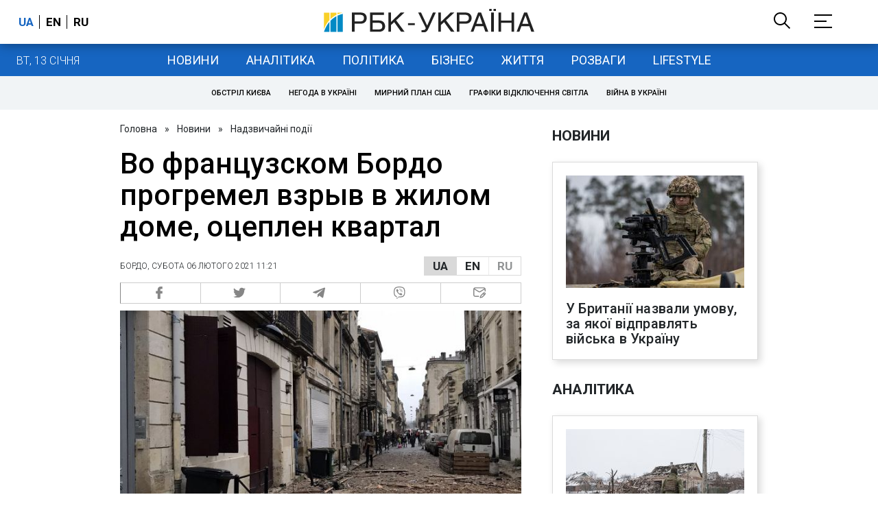

--- FILE ---
content_type: text/html
request_url: https://imasdk.googleapis.com/js/core/bridge3.737.0_en.html
body_size: 274346
content:
<!DOCTYPE html>
<html class="ima-sdk-frame">
  <head>
    <title></title>
    <style type="text/css">.buttonSlot{display:inline-block;height:100%}.overlaySelector{background:#666;border-radius:2px;cursor:pointer;height:10px;width:10px;right:5px;top:5px;position:relative}.overlaySelector:hover{background:#fff}.overlaySelector.active{background:rgb(255,204,0)}.fullSlotContainer{height:100%;text-align:center;background-color:black}.fullSlotContentContainer{display:inline-block;position:relative;width:-webkit-min-content;width:-moz-min-content;width:min-content;top:calc(50% - 65px);-webkit-transform:translateY(-50%) translateY(30px);-ms-transform:translateY(-50%) translateY(30px);transform:translateY(-50%) translateY(30px)}.fullSlotContainer .videoAdUiTitleV2{padding-left:5px;float:left;color:#999;font-family:Arial;font-size:10pt;text-decoration:none;cursor:pointer}.fullSlotBottomBar{position:absolute;bottom:5px;width:100%}.fullSlotBottomBar .wtaIcon{top:0}.ima-sdk-frame body{background:transparent;height:100%;margin:0;overflow:hidden}.ima-sdk-frame{height:100%}.ima-sdk-frame-native body{background:#000}.ima-sdk-frame-native video{bottom:0;left:0;margin:auto;right:0;top:0}.mute_panel{z-index:2147483646}.abgac{position:absolute;left:0;top:0;z-index:2147483646;display:none;width:100%;height:100%;background-color:#fafafa}.abgnac{background-color:rgba(0,0,0,.6);-webkit-transition:opacity .25s ease-out;transition:opacity .25s ease-out;opacity:0}.abgacfo{opacity:1}.mlsc{height:100%;display:-webkit-box;display:-webkit-flex;display:flex;-webkit-box-pack:center;-webkit-justify-content:center;justify-content:center;-webkit-box-align:center;-webkit-align-items:center;align-items:center}.mls{-webkit-animation:mlskf 2s linear infinite;animation:mlskf 2s linear infinite;height:50%;width:50%}.mlsd{stroke-dasharray:1,189;stroke-dashoffset:0;-webkit-animation:mlsdkf 1.4s ease-in-out infinite;animation:mlsdkf 1.4s ease-in-out infinite}@-webkit-keyframes mlskf{100%{-webkit-transform:rotate(1turn);transform:rotate(1turn)}}@keyframes mlskf{100%{-webkit-transform:rotate(1turn);transform:rotate(1turn)}}@-webkit-keyframes mlsdkf{0%{stroke-dasharray:1,189;stroke-dashoffset:0}50%{stroke-dasharray:134,189;stroke-dashoffset:-53px}100%{stroke-dasharray:134,189;stroke-dashoffset:-188px}}@keyframes mlsdkf{0%{stroke-dasharray:1,189;stroke-dashoffset:0}50%{stroke-dasharray:134,189;stroke-dashoffset:-53px}100%{stroke-dasharray:134,189;stroke-dashoffset:-188px}}.videoAdUiActionCta{position:absolute;bottom:30px;-webkit-box-sizing:border-box;box-sizing:border-box;padding:5px;max-width:75%}.uac-android-on-3p-instream.videoAdUiActionCta,.uac-ios-on-3p-instream.videoAdUiActionCta{background:-webkit-gradient(linear,left bottom,left top,from(rgba(0,0,0,0)),to(rgba(0,0,0,.4)));background:-webkit-linear-gradient(bottom,rgba(0,0,0,0),rgba(0,0,0,.4) 100%);background:linear-gradient(to top,rgba(0,0,0,0),rgba(0,0,0,.4) 100%);bottom:unset;max-width:100%;padding:12px;top:0;width:100%}.newProgressBarVariant .videoAdUiActionCta{bottom:46px}.videoAdUiActionCtaInset{font-family:arial,sans-serif;font-weight:500;font-size:16px;background:white;display:-webkit-box;display:-webkit-flex;display:flex;-webkit-box-orient:horizontal;-webkit-box-direction:normal;-webkit-flex-direction:row;flex-direction:row;border-radius:8px;-webkit-box-shadow:0 1px 3px rgba(60,64,67,.5);box-shadow:0 1px 3px rgba(60,64,67,.5);overflow:hidden;height:50px;pointer-events:auto}.uac-android-on-3p-instream .videoAdUiActionCtaInset,.uac-ios-on-3p-instream .videoAdUiActionCtaInset{background:transparent;-webkit-box-shadow:none;box-shadow:none}.videoAdUiActionCtaIconContainer{display:none;min-width:50px;z-index:1000}.uac-android-on-3p-instream .videoAdUiActionCtaIconContainer,.uac-ios-on-3p-instream .videoAdUiActionCtaIconContainer{margin-right:12px}.videoAdUiActionCtaTextAndLink{display:-webkit-box;display:-webkit-flex;display:flex;-webkit-box-orient:vertical;-webkit-box-direction:normal;-webkit-flex-direction:column;flex-direction:column;-webkit-box-pack:justify;-webkit-justify-content:space-between;justify-content:space-between;padding:5px;-webkit-box-flex:1;-webkit-flex-grow:1;flex-grow:1;overflow:hidden;max-width:250px}.uac-android-on-3p-instream .videoAdUiActionCtaTextAndLink,.uac-ios-on-3p-instream .videoAdUiActionCtaTextAndLink{max-width:none;padding:3px}.videoAdUiActionCtaText{white-space:nowrap;overflow:hidden;text-overflow:ellipsis;cursor:pointer}.uac-android-on-3p-instream .videoAdUiActionCtaText,.uac-ios-on-3p-instream .videoAdUiActionCtaText{color:#fff}.videoAdUiActionCtaLink{color:#858b8c;font-size:12px;font-weight:400;white-space:nowrap;overflow:hidden;text-overflow:ellipsis;cursor:pointer}.uac-android-on-3p-instream .videoAdUiActionCtaLink{background-image:url(https://googleads.g.doubleclick.net/pagead/images/gmob/google_play_icon_white.svg);background-repeat:no-repeat;-webkit-background-size:auto 100%;background-size:auto 100%;color:transparent}.uac-ios-on-3p-instream .videoAdUiActionCtaLink{background-image:url(https://googleads.g.doubleclick.net/pagead/images/gmob/app_store_icon_white.svg);background-repeat:no-repeat;-webkit-background-size:auto 100%;background-size:auto 100%;color:transparent}.videoAdUiActionCtaRightSide{display:-webkit-box;display:-webkit-flex;display:flex;-webkit-box-pack:center;-webkit-justify-content:center;justify-content:center;-webkit-box-orient:vertical;-webkit-box-direction:normal;-webkit-flex-direction:column;flex-direction:column;min-width:max-content;min-width:-moz-max-content;min-width:-webkit-max-content}.videoAdUiActionCtaButton{height:35px;line-height:35px;text-transform:uppercase;margin:5px;padding:0 8px;font-weight:500;font-size:14px}.uac-android-on-3p-instream .videoAdUiActionCtaButton,.uac-ios-on-3p-instream .videoAdUiActionCtaButton{margin:0;padding:0 20px}.videoAdUiActionIcon{height:50px;cursor:pointer}.actionCtaCollapsibleContainer{display:-webkit-box;display:-webkit-flex;display:flex;width:100%}.uac-android-on-3p-instream .actionCtaCollapsibleContainer,.uac-ios-on-3p-instream .actionCtaCollapsibleContainer{-webkit-box-pack:justify;-webkit-justify-content:space-between;justify-content:space-between}.videoAdUiFloatingLayer .videoAdUiActionCtaButton{border-radius:0}.videoAdUiFloatingLayer .uac-android-on-3p-instream .videoAdUiActionCtaButton{border-radius:4px;background-color:#01875f}.videoAdUiFloatingLayer .uac-ios-on-3p-instream .videoAdUiActionCtaButton{border-radius:100px;background-color:#007aff}.videoAdUiFloatingLayer .videoAdUiActionCtaInset{border-radius:0}.videoAdUiFloatingLayer .videoAdUiActionCtaTextAndLink{overflow:hidden}.videoAdUiFloatingLayer .actionCtaCollapsibleContainer.actionCtaContainerCollapsed{max-width:0;-webkit-transition:max-width 1s ease-out;transition:max-width 1s ease-out}.videoAdUiFloatingLayer .actionCtaCollapsibleContainer:not(.actionCtaContainerCollapsed),.videoAdUiFloatingLayer .videoAdUiActionCta:hover .actionCtaCollapsibleContainer{-webkit-transition:max-width 1s ease-out;transition:max-width 1s ease-out}.videoAdUiFloatingLayer .videoAdUiActionCtaExpandIcon,.videoAdUiFloatingLayer .videoAdUiActionCta:hover .videoAdUiActionCtaExpandIcon{display:block;cursor:pointer;background-color:#4688f1;position:absolute;padding-left:0;height:18px;width:18px;border-radius:50%;top:43px;left:43px;-webkit-box-shadow:0 0 2px 0 rgba(0,0,0,.12),0 2px 2px 0 rgba(0,0,0,.24);box-shadow:0 0 2px 0 rgba(0,0,0,.12),0 2px 2px 0 rgba(0,0,0,.24);opacity:0;border:none;padding:0;font-size:100%;outline:0;-webkit-transition:none;transition:none}.videoAdUiFloatingLayer .videoAdUiActionCtaExpandIcon.actionCtaExpandIconShown{opacity:1;-webkit-transition:opacity .15s cubic-bezier(0,0,.2,1) .7s;transition:opacity .15s cubic-bezier(0,0,.2,1) .7s}@media (max-width:480px){.videoAdUiActionCta{bottom:18px}.uac-android-on-3p-instream.videoAdUiActionCta,.uac-ios-on-3p-instream.videoAdUiActionCta{padding:8px}.videoAdUiActionCtaInset{height:35px;font-size:10px}.uac-android-on-3p-instream .videoAdUiActionCtaInset,.uac-ios-on-3p-instream .videoAdUiActionCtaInset{font-size:14px}.videoAdUiActionCtaButton{height:25px;line-height:25px;font-size:11px;padding:0 4px}.videoAdUiActionCtaLink{font-size:9px}.uac-android-on-3p-instream .videoAdUiActionCtaTextAndLink,.uac-ios-on-3p-instream .videoAdUiActionCtaTextAndLink{padding:1px}.videoAdUiActionIcon{height:35px}.videoAdUiActionCtaIconContainer{min-width:35px}}@media (max-aspect-ratio:1/1){.videoAdUiVariantCtaOverlay .videoAdUiBottomBar,.videoAdUiVariantCtaOverlay .rewardedAdUiBottomBar{bottom:65px}.videoAdUiVariantCtaOverlay .videoAdUiPreSkipContainer{bottom:72px}.videoAdUiVariantCtaOverlay div.videoAdUiSkipContainer{bottom:72px}.videoAdUiVariantCtaOverlay .videoAdUiSkipContainer{bottom:72px}.videoAdUiActionCtaTextAndLink{max-width:none}.videoAdUiActionCta{bottom:0;width:100%;max-width:100%}.newProgressBarVariant .videoAdUiActionCta{bottom:0}.videoAdUiActionCtaInset{width:100%}}.videoAdUiButton{border-radius:3px;-webkit-box-shadow:0 1px 1px 0 rgba(0,0,0,.4);box-shadow:0 1px 1px 0 rgba(0,0,0,.4);cursor:pointer;pointer-events:auto}.videoAdUiButtonPrimary{background-color:#4285f4;color:white}.videoAdUiButtonPrimaryInverse{color:#4285f4}.closeButtonContainer{float:right;height:24px;width:24px;padding:12px;pointer-events:auto;position:relative}.closeButtonBackground{width:24px;height:24px;background-color:#3c4043;border-radius:50%;z-index:1;position:absolute;-webkit-box-shadow:0 2px 4px rgba(0,0,0,.12);box-shadow:0 2px 4px rgba(0,0,0,.12)}.closeCountdownText{font-size:16px;color:white;width:24px;height:24px;position:absolute;font-family:Roboto,Helvetica,Arial,sans-serif;z-index:5;text-align:center;line-height:24px}.closeButtonIcon{color:white;width:24px;height:24px;position:absolute;z-index:5;text-align:center}.closeButtonIcon>svg{width:20px;height:20px;-webkit-transform:translateY(2px);-ms-transform:translateY(2px);transform:translateY(2px)}.unifyRefresh .closeButtonContainer{position:absolute;right:0;top:0;z-index:2000;float:none}.videoAdUiIconFallback .closeButtonContainer,.overlayContainer .closeButtonContainer{position:absolute;right:0;top:0;float:none;cursor:pointer;height:20px;width:20px;padding:6px}.closeButtonContainer.safeFrameCloseButtonContainer{right:-24px;top:-24px}.overlayContainer .closeButtonBackground,.overlayContainer .closeButtonIcon{height:20px;width:20px}.overlayContainer .closeButtonIcon>svg{height:16px;width:16px}.ctaAdvertiserInfo{text-align:center;pointer-events:auto}.videoAdUiCtaLayer .ctaAdvertiserInfo{display:none}.videoAdUiTopBar .ctaAdvertiserInfo{padding-top:40px}.advertiserChannelThumbnailContainer{margin-bottom:10px}.advertiserChannelThumbnail{display:none;height:50px;width:50px;border-radius:50%;border:2px solid white;cursor:pointer}.advertiserDescription{font-family:arial,sans-serif;text-align:center;text-transform:lowercase;font-size:10px;color:white;margin-bottom:5px;cursor:pointer}.advertiserHeadline{font-family:arial,sans-serif;font-size:16px;color:white;margin-bottom:5px;cursor:pointer}@media (max-aspect-ratio:1/1){.videoAdUiCtaLayer .ctaAdvertiserInfo{display:block;margin-top:30px;position:absolute;left:50%;-webkit-transform:translateX(-50%);-ms-transform:translateX(-50%);transform:translateX(-50%)}}.unifyRefresh .videoAdUiCtaLayer{padding:24px 8px 0 8px;z-index:1000;pointer-events:auto}@media (max-width:480px){.advertiserChannelThumbnailContainer{margin-bottom:6px}.advertiserChannelThumbnail{height:35px;width:35px}.advertiserHeadline{font-size:12px}.advertiserDescription{font-size:8px}}@media (max-aspect-ratio:1/1){.unifyRefresh.unifyRefresh-tall .videoAdUiCtaLayer{-webkit-box-ordinal-group:2;-webkit-order:1;order:1;-webkit-flex-basis:25vh;flex-basis:25vh;display:-webkit-box;display:-webkit-flex;display:flex;-webkit-box-orient:vertical;-webkit-box-direction:normal;-webkit-flex-flow:column;flex-flow:column;-webkit-box-align:center;-webkit-align-items:center;align-items:center;-webkit-box-pack:center;-webkit-justify-content:center;justify-content:center;width:100%;position:static;margin:none;bottom:none;background-image:none;padding:0}.unifyRefresh.unifyRefresh-tall.engagement .videoAdUiCtaLayer{-webkit-box-ordinal-group:3;-webkit-order:2;order:2;-webkit-flex-basis:10vh;flex-basis:10vh;display:block}}.endcapUi,.interactiveEndcapUi{top:0;left:0;width:100%;height:100%;position:absolute}.interactiveEndcapUi .sandboxed-iframe-element{width:100%;height:100%;top:0;left:0;bottom:0;right:0;border:none;margin:0;padding:0}.learnMoreEndcapContainer{top:0;left:0;width:100%;height:100%;position:absolute;background:rgba(239,239,239,.6)}.learnMoreEndcapButton{display:inline-block;position:absolute;top:58%;left:50%;-webkit-transform:translateX(-50%);-ms-transform:translateX(-50%);transform:translateX(-50%);padding:8px 18px;font-size:larger;font-family:sans-serif;color:#3e82f7;background-color:#fff;-webkit-box-shadow:0 2px 2px 0 rgba(0,0,0,.5);box-shadow:0 2px 2px 0 rgba(0,0,0,.5);border:1px solid #ddd;text-decoration:none}.staticImageEndcapContainer{top:0;left:0;width:100%;height:100%;position:absolute;background:rgb(239,239,239)}.staticImageEndcapContainer>img{position:absolute;top:50%;left:50%;-webkit-transform:translate(-50%,-50%);-ms-transform:translate(-50%,-50%);transform:translate(-50%,-50%)}.callToActionContainer{position:absolute;top:50%;left:50%;-webkit-transform:translate(-50%,-50%);-ms-transform:translate(-50%,-50%);transform:translate(-50%,-50%);text-align:center}.callToActionButton{padding:8px 18px;font-size:12px;font-family:sans-serif;color:#4285f4;background-color:white;border:1px solid #ddd;text-decoration:none;text-transform:uppercase;cursor:pointer}.actionStaticImageEndcapContainer{top:0;left:0;width:100%;height:100%;position:absolute;background:black}.actionStaticImageEndcapContainer>img{position:absolute;top:50%;left:50%;-webkit-transform:translate(-50%,-50%);-ms-transform:translate(-50%,-50%);transform:translate(-50%,-50%);height:100%;opacity:.4;-webkit-filter:blur(10px);filter:blur(10px)}.endcapUi .rewardedAdUiBottomBar{z-index:1}.endcapUi .rewardedAdUiProgressBar{background-color:rgba(155,155,155,.4)}.endcapUi .rewardedAdUiProgress{background-color:rgba(255,255,255,.7);margin-top:-5px}.unifyRefresh.endcapUi{background:rgba(0,0,0,.84);z-index:1000;width:100%;height:100%;display:-webkit-box;display:-webkit-flex;display:flex;-webkit-box-orient:vertical;-webkit-box-direction:normal;-webkit-flex-flow:column nowrap;flex-flow:column nowrap;-webkit-box-pack:justify;-webkit-justify-content:space-between;justify-content:space-between}.unifyRefresh.endcapUi.fullEndcapImage{-webkit-box-align:center;-webkit-align-items:center;align-items:center}.unifyRefresh.endcapUi .videoAdUiTopBar{-webkit-align-self:flex-start;align-self:flex-start;width:100%;-webkit-box-flex:0;-webkit-flex-grow:0;flex-grow:0;min-height:40px;opacity:1;background:transparent;border:none}.unifyRefresh.endcapUi.fullEndcapImage .videoAdUiTopBar{position:absolute}.unifyRefresh.endcapUi:not(.fullEndcapImage) .videoAdUiEndcapContent{display:-webkit-box;display:-webkit-flex;display:flex;-webkit-box-orient:horizontal;-webkit-box-direction:normal;-webkit-flex-flow:row;flex-flow:row;-webkit-justify-content:space-around;justify-content:space-around;width:100%}.unifyRefresh.endcapUi.fullEndcapImage .videoAdUiEndcapContent{display:-webkit-box;display:-webkit-flex;display:flex;-webkit-box-orient:horizontal;-webkit-box-direction:normal;-webkit-flex-flow:row;flex-flow:row;-webkit-justify-content:space-around;justify-content:space-around;-webkit-box-align:center;-webkit-align-items:center;align-items:center;width:100%;max-width:calc(100% - 96px);height:100%;margin:16px}.unifyRefresh.endcapUi .videoAdUiEndcapCtaLayer{display:-webkit-box;display:-webkit-flex;display:flex;-webkit-box-orient:vertical;-webkit-box-direction:normal;-webkit-flex-flow:column;flex-flow:column;-webkit-box-pack:center;-webkit-justify-content:center;justify-content:center;-webkit-box-align:center;-webkit-align-items:center;align-items:center;min-width:30vw;margin:12px}.unifyRefresh.endcapUi:not(.fullEndcapImage) .videoAdUiEndcapImage{margin:12px;max-width:55vw}.unifyRefresh.endcapUi.fullEndcapImage .videoAdUiEndcapImage{height:100%;margin:16px}.unifyRefresh.endcapUi .videoAdUiEndcapCtaLayer:empty{display:none}.unifyRefresh.endcapUi .videoAdUiEndcapImage:empty{display:none}.unifyRefresh.endcapUi .staticImageEndcapContainer{background:none;-webkit-box-ordinal-group:2;-webkit-order:1;order:1;text-align:center;pointer-events:auto;background-color:transparent;height:inherit;position:static;top:auto;left:auto;width:auto}.unifyRefresh.endcapUi .staticImageEndcapContainer>img{-o-object-fit:contain;object-fit:contain;border-radius:8px;max-width:100%;max-height:100%;height:auto;width:auto}@media (max-width:480px){.callToActionButton{font-size:8px}.learnMoreEndcapButton{padding:4px 9px}}@media (max-aspect-ratio:1/1){.unifyRefresh.endcapUi{-webkit-box-orient:vertical;-webkit-box-direction:normal;-webkit-flex-flow:column nowrap;flex-flow:column nowrap}.unifyRefresh.endcapUi.fullEndcapImage .videoAdUiTopBar{position:relative}.unifyRefresh.endcapUi .videoAdUiEndcapContent{-webkit-box-orient:vertical;-webkit-box-direction:normal;-webkit-flex-flow:column;flex-flow:column;-webkit-box-align:center;-webkit-align-items:center;align-items:center;-webkit-box-flex:1;-webkit-flex-grow:1;flex-grow:1}.unifyRefresh.endcapUi.fullEndcapImage .videoAdUiEndcapContent{max-width:100%;height:auto}.unifyRefresh.endcapUi:not(.fullEndcapImage) .videoAdUiEndcapImage{margin:8px;max-width:75vw;max-height:75vh}.unifyRefresh.endcapUi.fullEndcapImage .videoAdUiEndcapImage{margin:16px}.unifyRefresh.endcapUi .staticImageEndcapContainer{max-width:none}.unifyRefresh.endcapUi .videoAdUiEndcapCtaLayer{min-height:20vh;max-width:75vw}}.imaPosterImageContainer{height:100%;width:100%;display:-webkit-box;display:-webkit-flex;display:flex;-webkit-box-align:center;-webkit-align-items:center;align-items:center;-webkit-box-pack:center;-webkit-justify-content:center;justify-content:center}.videoAdUiAction:focus{margin:1px}.videoAdUiAttribution{opacity:.9;text-align:initial;vertical-align:middle}.videoAdUiTopBar-gvn .videoAdUiAttribution{opacity:1}.videoAdUiTopBar-gvn .videoAdUiAttributionContainer{color:#e5bb00;font-size:12px;position:relative;text-shadow:none}.videoAdUiTopBar-gvn .wtaIconSvg{fill:#e5bb00}@media (min-width:800px) and (min-height:400px){.videoAdUiTopBar-gvn .videoAdUiAttribution{font-size:16px!important}}@media (max-aspect-ratio:1/1){.ima-action-ad.videoAdUi .videoAdUiBottomBar{bottom:60px}.ima-action-ad.videoAdUi.uac-android-on-3p-instream .videoAdUiBottomBar,.ima-action-ad.videoAdUi.uac-ios-on-3p-instream .videoAdUiBottomBar{bottom:0}}@media (max-aspect-ratio:1/1) and (max-width:480px){.ima-action-ad.videoAdUi .videoAdUiBottomBar{bottom:45px}.ima-action-ad.videoAdUi.uac-android-on-3p-instream .videoAdUiBottomBar,.ima-action-ad.videoAdUi.uac-ios-on-3p-instream .videoAdUiBottomBar{bottom:0}}.safeFrameView{background-color:black;width:100%;height:100%;display:-webkit-box;display:-webkit-flex;display:flex;-webkit-box-pack:center;-webkit-justify-content:center;justify-content:center;-webkit-box-align:center;-webkit-align-items:center;align-items:center}.safeFrameBottomBar{position:absolute;bottom:5px;width:100%}.videoAdUiTitleV2{color:#fff;cursor:pointer;display:inline-block;font-family:arial,sans-serif;font-weight:normal;font-size:13px;line-height:normal;margin:10px 5px 5px 5px;text-decoration:none;max-width:50%;position:relative}.ellipsisText{overflow:hidden;text-overflow:ellipsis;white-space:nowrap}.videoAdUiTitleWithAuthorIcon{margin-left:60px}.videoAdUiRtl .videoAdUiTitleWithAuthorIcon{margin-left:0;margin-right:60px}.videoAdUiTitleV2:hover{text-decoration:underline}@media (min-width:800px) and (min-height:400px){.videoAdUiTitleV2{font-size:15px}}.unifyRefresh .videoAdUiTitleV2{font-size:16px;font-family:Roboto,Helvetica,Arial,sans-serif;color:#fff;font-weight:bold;text-shadow:0 1px 5px rgba(0,0,0,.2);position:absolute;max-width:calc(100% - 96px);margin:0}.videoAdUiInstreamUxRefresh .videoAdUiTitleV2{max-width:100%;margin:0 0 0 8px;font-size:18px}.videoAdUiInstreamUxRefresh.endcap .videoAdUiTitleV2{font-size:36px;display:block;margin-top:25%;margin-left:8px}@media (max-height:360px),(max-width:640px){.videoAdUiInstreamUxRefresh.endcap .videoAdUiTitleV2{font-size:24}}@media (max-height:150px),(max-width:300px){.videoAdUiInstreamUxRefresh .videoAdUiTitleV2,.videoAdUiInstreamUxRefresh.endcap .videoAdUiTitleV2{font-size:12px}}@media (max-aspect-ratio:1/1){.unifyRefresh.unifyRefresh-tall .videoAdUiTitleV2{font-size:18px;color:#3c4043;text-shadow:none}.unifyRefresh.unifyRefresh-tall:not(.engagement) .videoAdUiTitleV2{-webkit-box-ordinal-group:3;-webkit-order:2;order:2;-webkit-box-flex:0;-webkit-flex-grow:0;flex-grow:0;max-width:100%;margin:8px 32px;white-space:normal;text-align:center;position:static}.unifyRefresh.unifyRefresh-tall.engagement .videoAdUiTitleV2{margin-top:25px}.unifyRefresh.unifyRefresh-tall.background-text-white .videoAdUiTitleV2{color:#fff}.unifyRefresh.unifyRefresh-tall.background-text-black .videoAdUiTitleV2{color:#000}.unifyRefresh.endcapUi .videoAdUiTitleV2{max-width:75vw}}.unifyRefresh.endcapUi .videoAdUiTitleV2{position:static;margin:4px;max-width:50vw}.videoAdUiAuthorNameV2{color:#ccc;cursor:pointer;display:inline-block;font-family:arial,sans-serif;font-weight:normal;font-size:12px;line-height:normal;margin:10px 5px 5px 5px;text-decoration:none;position:relative}.videoAdUiAuthorNameV2:hover{text-decoration:underline}.ellipsisText{overflow:hidden;text-overflow:ellipsis;white-space:nowrap}.unifyRefresh .videoAdUiAuthorNameV2{font-size:12px;font-weight:normal;font-family:Roboto,Helvetica,Arial,sans-serif;color:#fff;text-shadow:0 1px 5px rgba(0,0,0,.2);max-width:calc(100% - 96px);position:relative;margin:0}.videoAdUiInstreamUxRefresh .videoAdUiAuthorNameV2{margin:0 0 0 8px;font-size:14px;color:#fff}.videoAdUiInstreamUxRefresh.endcap .videoAdUiAuthorNameV2{font-size:24px;width:50%;white-space:normal;margin-left:8px}@media (max-height:150px),(max-width:300px){.videoAdUiInstreamUxRefresh .videoAdUiAuthorNameV2{font-size:11px}.videoAdUiInstreamUxRefresh.endcap .videoAdUiAuthorNameV2{font-size:12px}}@media (max-height:360px),(max-width:640px){.videoAdUiInstreamUxRefresh.endcap .videoAdUiAuthorNameV2{font-size:18px}}@media (max-aspect-ratio:1/1){.unifyRefresh.unifyRefresh-tall:not(.engagement) .videoAdUiAuthorNameV2{font-size:16px;font-weight:normal;color:rgba(0,0,0,.56);-webkit-box-ordinal-group:4;-webkit-order:3;order:3;-webkit-box-flex:0;-webkit-flex-grow:0;flex-grow:0;max-width:100%;margin:4px 16px;white-space:normal;text-align:center;text-shadow:none;position:static}.unifyRefresh.unifyRefresh-tall.engagement .videoAdUiAuthorNameV2{margin-bottom:10px;font-size:15px;color:#000;text-shadow:none}.unifyRefresh.unifyRefresh-tall.background-text-white .videoAdUiAuthorNameV2{color:#fff}.unifyRefresh.unifyRefresh-tall.background-text-black .videoAdUiAuthorNameV2{color:#000}.unifyRefresh.endcapUi .videoAdUiAuthorNameV2{max-width:75vw}}.unifyRefresh.endcapUi .videoAdUiAuthorNameV2{position:static;margin:4px;max-width:50vw}.videoAdUiAutoClose{position:absolute;bottom:15px;right:20px;color:#999;font-family:Arial;font-size:10pt}.videoAdUi{-webkit-tap-highlight-color:rgba(0,0,0,0);-webkit-user-select:none;-moz-user-select:none;-ms-user-select:none;background-color:rgba(0,0,0,0);bottom:0;height:100%;left:0;min-height:100%;pointer-events:none;position:absolute;right:0;top:0;overflow:hidden;padding:0}.videoAdUi:hover .videoAdUiTopBarTransitions{-webkit-transition:opacity ease-out .5s;transition:opacity ease-out .5s;opacity:.8}.videoAdUiTopBar{background:#000;border-bottom:1px solid #444;cursor:default;left:0;opacity:.8;padding:0;pointer-events:auto;position:relative;top:0;right:0;z-index:1000}.vpaidUi .videoAdUiTopBar{pointer-events:none}.uac-android-on-3p-instream .videoAdUiTopBar,.uac-ios-on-3p-instream .videoAdUiTopBar{display:none}.videoAdUiTopBarWithGradients{background-image:-webkit-linear-gradient(top,rgba(0,0,0,.8),rgba(0,0,0,.7) 40%,rgba(0,0,0,0) 99%);background-image:-webkit-gradient(linear,left top,left bottom,from(rgba(0,0,0,.8)),color-stop(40%,rgba(0,0,0,.7)),color-stop(99%,rgba(0,0,0,0)));background-image:linear-gradient(top,rgba(0,0,0,.8),rgba(0,0,0,.7) 40%,rgba(0,0,0,0) 99%);background-color:rgba(0,0,0,0);border-bottom:none;height:40px}.videoAdUiTopBarTransitions{-webkit-transition:opacity ease-in .5s;transition:opacity ease-in .5s;opacity:0}.videoAdUiTopBarNoFade{opacity:.8!important}.videoAdUiClickElement{height:100%;width:100%;pointer-events:auto}.unifyRefresh{background-image:-webkit-linear-gradient(top,rgba(0,0,0,.3),rgba(0,0,0,0) 80px);background-image:linear-gradient(top,rgba(0,0,0,.3),rgba(0,0,0,0) 80px)}.unifyRefresh.videoAdUi{z-index:1000}.unifyRefresh .videoAdUiClickElement{position:absolute;display:-webkit-box;display:-webkit-flex;display:flex;-webkit-box-align:center;-webkit-align-items:center;align-items:center;-webkit-box-pack:center;-webkit-justify-content:center;justify-content:center}.unifyRefresh .rewardedAdUiTopBar{position:absolute;top:0;width:100%}.videoAdUiInstreamUxRefresh .videoAdUiTopBar{opacity:1;display:-webkit-box;display:-webkit-flex;display:flex}.videoAdUiInstreamUxRefresh .videoAdUiTopBarTextContainer{-webkit-box-ordinal-group:2;-webkit-order:1;order:1;display:-webkit-box;display:-webkit-flex;display:flex;-webkit-box-orient:vertical;-webkit-box-direction:normal;-webkit-flex-direction:column;flex-direction:column;-webkit-box-flex:1;-webkit-flex-grow:1;flex-grow:1;height:54px;overflow:hidden;-webkit-box-pack:center;-webkit-justify-content:center;justify-content:center}.videoAdUiInstreamUxRefresh .videoAdUiTopBarCollapsed .videoAdUiTopBarTextContainer{display:none}.videoAdUiInstreamUxRefresh .videoAdUiTopBarWithGradients{background-image:-webkit-linear-gradient(180deg,rgba(0,0,0,.8) 0,rgba(0,0,0,0) 100%);background-image:-webkit-gradient(linear,left top,left bottom,from(rgba(0,0,0,.8)),to(rgba(0,0,0,0)));background-image:-webkit-linear-gradient(top,rgba(0,0,0,.8) 0,rgba(0,0,0,0) 100%);background-image:linear-gradient(180deg,rgba(0,0,0,.8) 0,rgba(0,0,0,0) 100%);height:86px;-webkit-box-align:center;-webkit-align-items:center;align-items:center}.videoAdUiInstreamUxRefresh.endcap .videoAdUiTopBar{background:none;border:none}.videoAdUiInstreamUxRefresh .videoAdUiClickElement{position:absolute;top:0}.videoAdUiInstreamUxRefresh .videoAdUiClickElementPaused{background-color:rgba(0,0,0,.5)}.videoAdUiInstreamUxRefresh .videoAdUiTopBarCollapsed{background:none}.videoAdUiInstreamUxRefresh.endcap{background:rgba(255,255,255,.5)}@media (max-height:320px),(max-width:640px){.videoAdUiInstreamUxRefresh .videoAdUiTopBarWithGradients{height:70px}}@media (max-height:150px),(max-width:300px){.videoAdUiInstreamUxRefresh .videoAdUiTopBarWithGradients{height:48px}.videoAdUiInstreamUxRefresh .videoAdUiTopBarTextContainer{height:32px}}@media (max-aspect-ratio:1/1){.unifyRefresh.unifyRefresh-tall{background-image:none;display:-webkit-box;display:-webkit-flex;display:flex;-webkit-box-orient:vertical;-webkit-box-direction:normal;-webkit-flex-direction:column;flex-direction:column;-webkit-box-align:center;-webkit-align-items:center;align-items:center;-webkit-box-pack:center;-webkit-justify-content:center;justify-content:center}.unifyRefresh.unifyRefresh-tall:not(.engagement) .videoAdUiClickElement{-webkit-box-ordinal-group:3;-webkit-order:2;order:2;height:56vw;margin:12px 0;position:static}.unifyRefresh.unifyRefresh-tall.engagement .videoAdUiClickElement{-webkit-box-ordinal-group:2;-webkit-order:1;order:1;position:static}}.videoAdUiBottomBar{background-image:-webkit-linear-gradient(bottom,rgba(0,0,0,.5),rgba(0,0,0,.4) 60%,rgba(0,0,0,0) 99%);background-image:-webkit-gradient(linear,left bottom,left top,from(rgba(0,0,0,.5)),color-stop(60%,rgba(0,0,0,.4)),color-stop(99%,rgba(0,0,0,0)));background-image:linear-gradient(bottom,rgba(0,0,0,.5),rgba(0,0,0,.4) 60%,rgba(0,0,0,0) 99%);bottom:0;padding:0;pointer-events:auto;position:absolute;width:100%;z-index:1000}.videoAdUiProgressBar{background-color:#fff;bottom:0;cursor:default;left:0;pointer-events:auto;position:absolute;width:100%;z-index:1000}.videoAdUiBuffer{height:4px;width:0;display:none}.videoAdUiProgress{background-image:-webkit-linear-gradient(top,rgb(255,236,123),rgb(222,164,5));background-image:-webkit-gradient(linear,left top,left bottom,from(top,rgb(255,236,123),rgb(222,164,5)));background-image:linear-gradient(top,rgb(255,236,123),rgb(222,164,5));border-right:solid 1px #666;height:4px;opacity:.9;width:0}.videoAdUiAttributionContainer{color:#fff;display:inline-block;font-family:arial,sans-serif;font-weight:normal;font-size:11px;left:0;padding-right:10px;line-height:normal;padding:5px;pointer-events:auto;text-shadow:0 0 5px rgba(0,0,0,.8);bottom:0;position:absolute;cursor:default}.videoAdUiAttribution{display:inline-block;opacity:.9;text-align:initial}.rtl .videoAdUiAttribution{direction:rtl}.videoAdUiInstreamUxRefresh .videoAdUiAttributionContainer{left:20px;font-family:Roboto,Helvetica,Arial,sans-serif;font-style:normal;font-weight:500;font-size:14px;line-height:10px}.videoAdUiInstreamUxRefresh .videoAdUiBottomBarCollapsed .videoAdUiAttributionContainer{display:none}.videoAdUiInstreamUxRefresh .videoAdUiBottomBar{background:none}@media (max-height:150px),(max-width:300px){.videoAdUiInstreamUxRefresh .videoAdUiAttributionContainer{font-size:10px}}@media (min-width:800px) and (min-height:400px){.videoAdUiAttribution{font-size:13px}}.videoAdUiWtaIconContainer{display:inline-block}.unifyRefresh.endcapUi .videoAdUiBottomBar{width:100%;-webkit-box-flex:0;-webkit-flex-grow:0;flex-grow:0;min-height:40px;position:static;bottom:auto;background-image:none}.unifyRefresh.endcapUi.fullEndcapImage .videoAdUiBottomBar{min-height:0}@media (max-aspect-ratio:1/1){.unifyRefresh.endcapUi .videoAdUiBottomBar{min-height:0}}.videoAdUiIconImage{cursor:pointer;width:40px;height:40px}.videoAdUiIconImage:hover{opacity:.6}.videoAdUiIconV2{display:inline-block;position:relative;z-index:1000}#google-rewarded-video .videoAdUiIconV2{position:absolute}.videoAdUiIconV2>img{cursor:pointer}.videoAdUiIconV2>img:hover{opacity:.6}.authorIcon.videoAdUiIconV2{background:#000;height:40px;margin:0 10px;background:none}.authorIcon.videoAdUiIconV2>img{width:40px;height:40px}.vastIcon.videoAdUiIconV2{height:20px;width:100px;margin:2px 2px;pointer-events:auto}.vastIcon.videoAdUiIconV2>img{max-width:100%;max-height:100%;display:block}.vastIcon.videoAdUiIconV2.freeplayAtv{padding:8px;background:rgba(14,14,15,.4);margin-top:20px;margin-left:24px;border-radius:8px;pointer-events:auto}.vastIcon.videoAdUiIconV2.freeplayAtv>img{color:#e8eaed;display:block}.unifyRefresh .authorIcon.videoAdUiIconV2{height:40px;width:40px;margin:0 8px 0 0}.unifyRefresh .authorIcon.videoAdUiIconV2>img{width:100%;height:100%}.videoAdUiInstreamUxRefresh .authorIcon.videoAdUiIconV2{-webkit-box-ordinal-group:1;-webkit-order:0;order:0;margin:8px 0 8px 8px;height:54px;font-size:18px}.videoAdUiInstreamUxRefresh .authorIcon.videoAdUiIconV2>img{width:54px;height:54px}.videoAdUiInstreamUxRefresh .videoAdUiTopBarCollapsed .authorIcon.videoAdUiIconV2{display:none}@media (max-height:150px),(max-width:300px){.videoAdUiInstreamUxRefresh .authorIcon.videoAdUiIconV2{height:32px}.videoAdUiInstreamUxRefresh .authorIcon.videoAdUiIconV2>img{width:32px;height:32px}}@media (max-aspect-ratio:1/1){.unifyRefresh.unifyRefresh-tall .authorIcon.videoAdUiIconV2{-webkit-box-ordinal-group:2;-webkit-order:1;order:1;-webkit-box-flex:0;-webkit-flex-grow:0;flex-grow:0;height:56px;width:56px;margin:0}.unifyRefresh.unifyRefresh-tall.engagement .authorIcon.videoAdUiIconV2{margin:16px}}.unifyRefresh.endcapUi .authorIcon.videoAdUiIconV2{height:56px;width:56px;margin:8px}.videoAdUiIconFallback{position:fixed;overflow:hidden;left:50%;top:50%;-o-object-fit:none;object-fit:none;-webkit-transform:translate(-50%,-50%);-ms-transform:translate(-50%,-50%);transform:translate(-50%,-50%)}.videoAdUiLearnMore{color:#fff;cursor:pointer;display:inline-block;float:right;font-family:arial,sans-serif;font-weight:normal;font-size:16px;line-height:normal;padding:5px}.videoAdUiRtl .videoAdUiLearnMore{float:left}.learnMoreContainer{top:0;left:0;width:100%;height:100%;position:absolute;background:rgba(239,239,239,.6)}.learnMoreButton{display:inline-block;position:absolute;top:58%;left:50%;-webkit-transform:translateX(-50%);-ms-transform:translateX(-50%);transform:translateX(-50%);padding:8px 18px;font-size:larger;font-family:sans-serif;color:#3e82f7;background-color:#fff;-webkit-box-shadow:0 2px 2px 0 rgba(0,0,0,.5);box-shadow:0 2px 2px 0 rgba(0,0,0,.5);border:1px solid #ddd;text-decoration:none}.unifyRefresh .learnMoreContainer{position:absolute;margin:0 12px 12px 0;bottom:0;right:0;pointer-events:auto;z-index:1001;width:auto;height:auto;left:auto;background:transparent;top:auto}.unifyRefresh.gma-instream .learnMoreContainer{margin:12px 12px 0 0;top:0;bottom:auto}.unifyRefresh .learnMoreButton{color:#fff;font-family:Roboto,Helvetica,Arial,sans-serif;font-size:12px;background-color:#3c4043;border:none;border-radius:4px;-webkit-filter:drop-shadow(0 0 2px rgba(0,0,0,.12)) drop-shadow(0 2px 2px rgba(0,0,0,.24));filter:drop-shadow(0 0 2px rgba(0,0,0,.12)) drop-shadow(0 2px 2px rgba(0,0,0,.24));padding:8px 24px;text-align:center;position:static;top:auto;left:auto;-webkit-transform:none;-ms-transform:none;transform:none;-webkit-box-shadow:none;box-shadow:none}.unifyRefresh .learnMoreButton.black-learn-more-text{color:#000}.unifyRefresh .learnMoreButton.white-learn-more-button{background-color:#fff}.unifyRefresh.gma-instream .learnMoreButton{font-size:18px}.unifyRefresh.endcapUi .learnMoreContainer{-webkit-box-ordinal-group:3;-webkit-order:2;order:2;margin:8px;position:static;top:auto;left:auto;width:auto;height:auto;-webkit-transform:none;-ms-transform:none;transform:none;background:none}.unifyRefresh.endcapUi .learnMoreButton{padding:8px 24px;font-size:14px;font-family:Roboto,Helvetica,Arial,sans-serif;color:#3c4043;background-color:#fff;border-radius:4px;font-weight:bold;pointer-events:auto;text-align:center;position:static;top:auto;left:auto;width:auto;height:auto;-webkit-transform:none;-ms-transform:none;transform:none;border:none;-webkit-box-shadow:none;box-shadow:none}@media (max-width:480px){.learnMoreButton{padding:4px 9px}}.videoAdUiInstreamUxRefresh .learnMoreContainer{-webkit-box-ordinal-group:3;-webkit-order:2;order:2;position:relative;width:auto;height:auto;background:none;margin-left:auto;padding:8px;white-space:nowrap}.videoAdUiInstreamUxRefresh .learnMoreButton{position:relative;padding:15px;top:auto;left:auto;-webkit-transform:none;-ms-transform:none;transform:none;font-size:18px;font-family:Roboto,Helvetica,Arial,sans-serif;border-radius:4px;font-weight:bold;pointer-events:auto;text-align:center;border:1px solid #b2b2b2;-webkit-box-sizing:border-box;box-sizing:border-box;cursor:pointer;-webkit-box-shadow:none;box-shadow:none;min-width:125px;-webkit-flex-shrink:0;flex-shrink:0}.videoAdUiInstreamUxRefresh .videoAdUiTopBarCollapsed .learnMoreButton{color:#fff;background:rgba(0,0,0,.2);border:1px solid #fff}.videoAdUiRtl.videoAdUiInstreamUxRefresh .learnMoreContainer{margin-right:auto;margin-left:unset}@media (max-height:150px),(max-width:300px){.videoAdUiInstreamUxRefresh .learnMoreButton{padding:8px;font-size:12px;min-width:80px}}@media (max-aspect-ratio:1/1){.unifyRefresh.unifyRefresh-tall .learnMoreContainer{-webkit-box-ordinal-group:4;-webkit-order:3;order:3;-webkit-flex-basis:25vh;flex-basis:25vh;display:-webkit-box;display:-webkit-flex;display:flex;-webkit-box-orient:vertical;-webkit-box-direction:normal;-webkit-flex-flow:column;flex-flow:column;-webkit-box-align:center;-webkit-align-items:center;align-items:center;-webkit-box-pack:center;-webkit-justify-content:center;justify-content:center;margin:0;position:static;top:auto;left:auto;width:auto;height:auto;-webkit-transform:none;-ms-transform:none;transform:none;border:none;-webkit-box-shadow:none;box-shadow:none}.unifyRefresh.unifyRefresh-tall.engagement .learnMoreContainer{padding:10px;-webkit-flex-basis:auto;flex-basis:auto;width:80%}.unifyRefresh.unifyRefresh-tall .learnMoreButton{font-size:15px;letter-spacing:.54px;padding:12px 24px;min-width:140px;max-width:80vh}.unifyRefresh.unifyRefresh-tall.engagement .learnMoreButton{background-color:#0084ff;min-width:100%;width:100%}.unifyRefresh.endcapUi .learnMoreButton{padding:12px 48px}}.overlayContainer{position:relative;display:inline-block}.overlayContainer.clickable img{cursor:pointer}.overlayContainer.clickable .overlayTextContainer{cursor:pointer}.autoalign{text-align:center;bottom:0}.nonLinearContainer{position:absolute;width:100%}.overlayContainer.scalable{min-width:320px;max-width:450px;width:100%;margin:auto}.overlayTextContainer{background-image:-webkit-linear-gradient(top,rgba(20,20,20,.6),rgba(209,209,209,.6));background-image:-webkit-gradient(linear,left top,left bottom,from(rgba(20,20,20,.6)),to(rgba(209,209,209,.6)));background-image:linear-gradient(top,rgba(20,20,20,.6),rgba(209,209,209,.6));border:1px solid rgba(102,102,102,.7);border-radius:3px;text-align:left;margin-bottom:5px;padding-left:10px;padding-top:3px;padding-bottom:10px}.overlayTextImage{-webkit-box-shadow:rgba(0,0,0,.5) 0 3px 5px;box-shadow:rgba(0,0,0,.5) 0 3px 5px;height:57px;width:79px}.textImageDuration{background:#000;color:#fff;font:10px arial,sans-serif;padding:2px;position:absolute;right:0;bottom:7px}.overlayTextTitle{text-decoration:underline;color:#fff;display:block;font:bold 14px arial,sans-serif;margin:7px 16px 0 0;overflow:hidden;padding-bottom:4px;text-overflow:ellipsis;text-shadow:rgba(0,0,0,.7) 0 4px 4px;white-space:nowrap}.overlayTextDescription{color:#fff;font:12px arial,sans-serif;margin-top:-3px;overflow:hidden;text-overflow:ellipsis;text-shadow:rgba(0,0,0,.7) 0 4px 4px;white-space:nowrap}.overlayTextUrl{bottom:7px;color:rgb(249,252,192);font:bold 11px arial,sans-serif;left:10px;text-decoration:none;text-shadow:rgba(0,0,0,.7) 0 4px 4px}.textImageContainer{float:left;position:relative;margin:3px 10px 0 0}.overlayTextAttribution{bottom:12px;color:#fff;font:11px arial,sans-serif;position:absolute;right:5px;text-decoration:none;text-shadow:rgba(0,0,0,.7) 0 4px 4px}.unifyRefresh .videoAdUiPlayPauseControl{opacity:0;pointer-events:none;-webkit-transition:opacity .2s;transition:opacity .2s;-webkit-filter:drop-shadow(0 0 10px rgba(0,0,0,.5));filter:drop-shadow(0 0 10px rgba(0,0,0,.5))}.unifyRefresh .videoAdUiPlayPauseControl.fade-in{opacity:1;pointer-events:auto}.unifyRefresh .videoAdUiPlayPauseControl svg{width:56px;height:56px}.videoAdUiPlayPauseControl.fullScreen{opacity:0;pointer-events:none;-webkit-transition:opacity .2s;transition:opacity .2s;-webkit-filter:drop-shadow(0 0 10px rgba(0,0,0,.5));filter:drop-shadow(0 0 10px rgba(0,0,0,.5));height:100%;width:100%;background-color:rgba(0,0,0,.5);display:-webkit-box;display:-webkit-flex;display:flex;-webkit-box-pack:center;-webkit-justify-content:center;justify-content:center;-webkit-box-align:center;-webkit-align-items:center;align-items:center}.videoAdUiPlayPauseControl.fullScreen.fade-in{opacity:1;pointer-events:auto}.videoAdUiPlayPauseControl.fullScreen .videoAdUiPauseIcon{width:80px;height:80px}.videoAdUiPlayPauseControl.fullScreen svg{width:80px;height:80px}.videoAdUiInstreamUxRefresh .videoAdUiPlayPauseControl{pointer-events:auto}@media (max-height:150px),(max-width:300px){.videoAdUiPlayPauseControl.fullScreen .videoAdUiPauseIcon{width:40px;height:40px}.videoAdUiPlayPauseControl.fullScreen svg{width:40px;height:40px}}.recallButtonContainer{height:12px;width:24px}.autoalign .recallButtonContainer{margin:auto}.recallButtonBackground{width:100%;height:100%;background-color:rgba(200,200,200,.5);border:solid rgba(255,255,255,.5) 1px}.recallButtonBackground:hover{background-color:#fff;border:solid rgba(0,0,0,.5) 1px}.recallButtonIcon{z-index:1000;cursor:pointer}.videoAdUiPreSkipContainer{bottom:22px;cursor:default;padding:15px 0 15px 15px;pointer-events:auto;position:absolute;right:0;z-index:1000}#google-rewarded-video .videoAdUiPreSkipContainer{bottom:55px}.limaRewardedUiV2 .videoAdUiPreSkipContainer{bottom:0}.videoAdUi-mobile .videoAdUiPreSkipContainer{bottom:11px;padding:8px 0 8px 8px}.videoAdUiPreSkipButton{background:rgba(0,0,0,.8);min-width:155px;padding:6px}.videoAdUi-mobile .videoAdUiPreSkipButton{min-width:105px}.noTextSkipButton .videoAdUiPreSkipButton{min-width:30px}.videoAdUiPreSkipText{color:#e6e6e6;font-family:arial,sans-serif;font-weight:normal;font-size:11px;line-height:21px;padding-right:0;text-align:center;display:inline-block;width:100%;vertical-align:middle}.gma-instream .videoAdUiPreSkipText{font-size:14px;line-height:24px}.videoAdUiSkipContainer{-webkit-tap-highlight-color:rgba(0,0,0,0);bottom:22px;cursor:pointer;padding:15px 0 15px 15px;pointer-events:auto;position:absolute;right:0;z-index:1000}#google-rewarded-video .videoAdUiSkipContainer{bottom:55px}.videoAdUi-mobile .videoAdUiSkipContainer{bottom:11px;padding:8px 0 8px 8px}.videoAdUiSkipWidgetV2 .videoAdUiPreSkipContainer,.videoAdUiSkipWidgetV2 .videoAdUiSkipContainer{bottom:0}.raisedSkipButton.videoAdUiSkipWidgetV2 .videoAdUiPreSkipContainer,.raisedSkipButton.videoAdUiSkipWidgetV2 .videoAdUiSkipContainer,.gma-instream .videoAdUiSkipWidgetV2 .videoAdUiPreSkipContainer,.gma-instream .videoAdUiSkipWidgetV2 .videoAdUiSkipContainer{bottom:22px}.videoAdUi-mobile .raisedSkipButton.videoAdUiSkipWidgetV2 .videoAdUiPreSkipContainer,.videoAdUi-mobile .raisedSkipButton.videoAdUiSkipWidgetV2 .videoAdUiSkipContainer{bottom:11px}.raisedSkipButton .videoAdUiAction:focus{margin:1px}.videoAdUiAction{-webkit-tap-highlight-color:rgba(0,0,0,0);background:rgba(0,0,0,.8);border:1px solid rgba(255,255,255,.5);border-right:0;-webkit-box-sizing:content-box;box-sizing:content-box;color:#fff;cursor:pointer;direction:ltr;font-family:arial,sans-serif;font-weight:normal;font-size:18px;line-height:normal;min-width:150px;padding:10px 7px;text-align:center}.videoAdUiAction.autofocused:focus{outline-width:0}.videoAdUi-mobile .videoAdUiAction{font-size:16px;min-width:100px;padding:6px 7px}.videoAdUiAction:hover{border-color:rgb(255,255,255)}.gma-instream .videoAdUiAction{border-width:0;background:rgba(0,0,0,.7)}.videoAdUiSkipButtonExperimentalText{display:inline-block;font-size:18px;vertical-align:middle;width:auto}.videoAdUiSkipIcon{display:inline-block;height:24px;margin-left:2px;vertical-align:middle;width:24px}.videoAdUiSkipIcon>svg{fill:white;height:24px;width:24px;-webkit-filter:drop-shadow(0 1px 5px rgba(0,0,0,.2));filter:drop-shadow(0 1px 5px rgba(0,0,0,.2))}.gma-instream .videoAdUiSkipIcon{margin-left:5px}.videoAdUiSkipButton{line-height:normal;min-width:0;padding:7px 6px 7px 10px;width:auto;margin:0}.gma-instream .videoAdUiSkipButton{padding-left:15px;padding-right:8px;font-size:18px}@media (min-width:800px) and (min-height:400px){.videoAdUiPreSkipButton{min-width:200px}.videoAdUiPreSkipText{font-size:13px;padding-right:6px}.gma-instream .videoAdUiPreSkipText{font-size:18px}.raisedSkipButton .videoAdUiAction{min-width:200px!important}}.videoAdUiInstreamUxRefresh .videoAdUiPreSkipButton{border-radius:4px 0 0 4px;padding:6px 0;min-width:20px}.videoAdUiInstreamUxRefresh .videoAdUiPreSkipText{font-size:14px}.videoAdUiInstreamUxRefresh .videoAdUiSkipButton{border-radius:4px 0 0 4px}@media (max-height:150px),(max-width:300px){.videoAdUiInstreamUxRefresh .videoAdUiPreSkipText,.videoAdUiInstreamUxRefresh .videoAdUiSkipButtonExperimentalText{font-size:12px}.videoAdUiInstreamUxRefresh .videoAdUiSkipButton{padding:3px 4px;min-width:60px}.videoAdUiInstreamUxRefresh .videoAdUiSkipIcon{height:16px;width:16px}.videoAdUiInstreamUxRefresh .videoAdUiSkipIcon>svg{height:16px;width:16px}.videoAdUiInstreamUxRefresh .videoAdUiSkipWidgetV2 .videoAdUiPreSkipContainer,.videoAdUiInstreamUxRefresh .videoAdUiSkipWidgetV2 .videoAdUiSkipContainer{bottom:15px}}.wtaIcon{cursor:pointer;padding:5px;position:relative;top:3px}.smallWtaIcon .wtaIcon{top:0}.smallWtaIcon.videoAdUiWtaIconContainer{opacity:.9;text-align:initial;vertical-align:middle;cursor:pointer;padding-left:5px;height:14px}.smallWtaIcon .wtaIconSvg{width:15px;height:15px}.unifyRefresh .videoAdUiWtaIconContainer{pointer-events:auto;display:-webkit-box;display:-webkit-flex;display:flex;-webkit-box-orient:horizontal;-webkit-box-direction:normal;-webkit-flex-flow:row;flex-flow:row;-webkit-box-align:center;-webkit-align-items:center;align-items:center;-webkit-box-pack:start;-webkit-justify-content:flex-start;justify-content:flex-start;margin:4px 8px;position:absolute}.unifyRefresh .wtaIcon{position:static;padding:0 4px}.unifyRefresh .wtaIcon>svg{fill:white;height:16px;width:16px;-webkit-filter:drop-shadow(0 1px 5px rgba(0,0,0,.2));filter:drop-shadow(0 1px 5px rgba(0,0,0,.2))}.unifyRefresh .wtaIconAdBadge{font-family:Roboto,Helvetica,Arial,sans-serif;font-size:12px;padding:0 4px;background-color:transparent;border-style:solid;border-width:thin;border-color:white;border-radius:2px;color:white}@media (max-aspect-ratio:1/1){.unifyRefresh.unifyRefresh-tall .wtaIconAdBadge{color:rgba(0,0,0,.56);border-color:rgba(0,0,0,.56)}.unifyRefresh.unifyRefresh-tall .wtaIcon>svg{fill:rgba(0,0,0,.56);-webkit-filter:unset;filter:unset}}.overlayContainer .videoAdUiWtaIconContainer{position:absolute;top:6px;right:30px}.videoAdUiInstreamUxRefresh .videoAdUiWtaIconContainer{pointer-events:auto;display:-webkit-box;display:-webkit-flex;display:flex;-webkit-box-orient:horizontal;-webkit-box-direction:normal;-webkit-flex-flow:row;flex-flow:row;-webkit-box-align:center;-webkit-align-items:center;align-items:center;-webkit-box-pack:start;-webkit-justify-content:flex-start;justify-content:flex-start;padding:2px 0;-webkit-box-ordinal-group:1;-webkit-order:0;order:0}.videoAdUiInstreamUxRefresh .wtaIconAdBadge{font-family:Roboto,Helvetica,Arial,sans-serif;padding-left:4px;color:#80868b;background-color:#fff;height:17px;width:32px;border:1px solid #e8eaed;font-size:12px;border-radius:4px;margin-left:-4px;margin-bottom:-4px}.videoAdUiInstreamUxRefresh .wtaIconAdBadge>svg{fill:#80868b;height:16px;width:16px;margin-bottom:-4px}sentinel{}</style><script type="text/javascript">// Copyright 2011 Google Inc. All Rights Reserved.
(function(){var m,aa=typeof Object.create=="function"?Object.create:function(a){var b=function(){};b.prototype=a;return new b},ba=typeof Object.defineProperties=="function"?Object.defineProperty:function(a,b,c){if(a==Array.prototype||a==Object.prototype)return a;a[b]=c.value;return a},ca=function(a){a=["object"==typeof globalThis&&globalThis,a,"object"==typeof window&&window,"object"==typeof self&&self,"object"==typeof global&&global];for(var b=0;b<a.length;++b){var c=a[b];if(c&&c.Math==Math)return c}throw Error("Cannot find global object");
},da=ca(this),ea=function(a,b){if(b)a:{var c=da;a=a.split(".");for(var d=0;d<a.length-1;d++){var e=a[d];if(!(e in c))break a;c=c[e]}a=a[a.length-1];d=c[a];b=b(d);b!=d&&b!=null&&ba(c,a,{configurable:!0,writable:!0,value:b})}},fa;if(typeof Object.setPrototypeOf=="function")fa=Object.setPrototypeOf;else{var ha;a:{var ka={a:!0},ma={};try{ma.__proto__=ka;ha=ma.a;break a}catch(a){}ha=!1}fa=ha?function(a,b){a.__proto__=b;if(a.__proto__!==b)throw new TypeError(a+" is not extensible");return a}:null}
var na=fa,q=function(a,b){a.prototype=aa(b.prototype);a.prototype.constructor=a;if(na)na(a,b);else for(var c in b)if(c!="prototype")if(Object.defineProperties){var d=Object.getOwnPropertyDescriptor(b,c);d&&Object.defineProperty(a,c,d)}else a[c]=b[c];a.Ac=b.prototype},oa=function(a){var b=0;return function(){return b<a.length?{done:!1,value:a[b++]}:{done:!0}}},t=function(a){var b=typeof Symbol!="undefined"&&Symbol.iterator&&a[Symbol.iterator];if(b)return b.call(a);if(typeof a.length=="number")return{next:oa(a)};
throw Error(String(a)+" is not an iterable or ArrayLike");},u=function(a){if(!(a instanceof Array)){a=t(a);for(var b,c=[];!(b=a.next()).done;)c.push(b.value);a=c}return a},qa=function(a){return pa(a,a)},pa=function(a,b){a.raw=b;Object.freeze&&(Object.freeze(a),Object.freeze(b));return a},ra=function(a,b){return Object.prototype.hasOwnProperty.call(a,b)},sa=typeof Object.assign=="function"?Object.assign:function(a,b){if(a==null)throw new TypeError("No nullish arg");a=Object(a);for(var c=1;c<arguments.length;c++){var d=
arguments[c];if(d)for(var e in d)ra(d,e)&&(a[e]=d[e])}return a};ea("Object.assign",function(a){return a||sa});var ta=function(){this.B=!1;this.o=null;this.j=void 0;this.g=1;this.J=this.l=0;this.u=null},ua=function(a){if(a.B)throw new TypeError("Generator is already running");a.B=!0};ta.prototype.A=function(a){this.j=a};var va=function(a,b){a.u={Vk:b,xo:!0};a.g=a.l||a.J};ta.prototype.return=function(a){this.u={return:a};this.g=this.J};
var x=function(a,b,c){a.g=c;return{value:b}},wa=function(a,b){a.g=b;a.l=0},xa=function(a){a.l=0;var b=a.u.Vk;a.u=null;return b},ya=function(a){this.g=new ta;this.j=a},Ba=function(a,b){ua(a.g);var c=a.g.o;if(c)return za(a,"return"in c?c["return"]:function(d){return{value:d,done:!0}},b,a.g.return);a.g.return(b);return Aa(a)},za=function(a,b,c,d){try{var e=b.call(a.g.o,c);if(!(e instanceof Object))throw new TypeError("Iterator result "+e+" is not an object");if(!e.done)return a.g.B=!1,e;var f=e.value}catch(g){return a.g.o=
null,va(a.g,g),Aa(a)}a.g.o=null;d.call(a.g,f);return Aa(a)},Aa=function(a){for(;a.g.g;)try{var b=a.j(a.g);if(b)return a.g.B=!1,{value:b.value,done:!1}}catch(c){a.g.j=void 0,va(a.g,c)}a.g.B=!1;if(a.g.u){b=a.g.u;a.g.u=null;if(b.xo)throw b.Vk;return{value:b.return,done:!0}}return{value:void 0,done:!0}},Ca=function(a){this.next=function(b){ua(a.g);a.g.o?b=za(a,a.g.o.next,b,a.g.A):(a.g.A(b),b=Aa(a));return b};this.throw=function(b){ua(a.g);a.g.o?b=za(a,a.g.o["throw"],b,a.g.A):(va(a.g,b),b=Aa(a));return b};
this.return=function(b){return Ba(a,b)};this[Symbol.iterator]=function(){return this}},Da=function(a){function b(d){return a.next(d)}function c(d){return a.throw(d)}return new Promise(function(d,e){function f(g){g.done?d(g.value):Promise.resolve(g.value).then(b,c).then(f,e)}f(a.next())})},z=function(a){return Da(new Ca(new ya(a)))},Ea=function(){for(var a=Number(this),b=[],c=a;c<arguments.length;c++)b[c-a]=arguments[c];return b};ea("globalThis",function(a){return a||da});
ea("Reflect.setPrototypeOf",function(a){return a?a:na?function(b,c){try{return na(b,c),!0}catch(d){return!1}}:null});ea("Symbol",function(a){if(a)return a;var b=function(f,g){this.g=f;ba(this,"description",{configurable:!0,writable:!0,value:g})};b.prototype.toString=function(){return this.g};var c="jscomp_symbol_"+(Math.random()*1E9>>>0)+"_",d=0,e=function(f){if(this instanceof e)throw new TypeError("Symbol is not a constructor");return new b(c+(f||"")+"_"+d++,f)};return e});
ea("Symbol.iterator",function(a){if(a)return a;a=Symbol("Symbol.iterator");ba(Array.prototype,a,{configurable:!0,writable:!0,value:function(){return Fa(oa(this))}});return a});var Fa=function(a){a={next:a};a[Symbol.iterator]=function(){return this};return a};
ea("Promise",function(a){function b(){this.g=null}function c(g){return g instanceof e?g:new e(function(h){h(g)})}if(a)return a;b.prototype.j=function(g){if(this.g==null){this.g=[];var h=this;this.l(function(){h.u()})}this.g.push(g)};var d=da.setTimeout;b.prototype.l=function(g){d(g,0)};b.prototype.u=function(){for(;this.g&&this.g.length;){var g=this.g;this.g=[];for(var h=0;h<g.length;++h){var k=g[h];g[h]=null;try{k()}catch(l){this.o(l)}}}this.g=null};b.prototype.o=function(g){this.l(function(){throw g;
})};var e=function(g){this.g=0;this.l=void 0;this.j=[];this.A=!1;var h=this.u();try{g(h.resolve,h.reject)}catch(k){h.reject(k)}};e.prototype.u=function(){function g(l){return function(n){k||(k=!0,l.call(h,n))}}var h=this,k=!1;return{resolve:g(this.H),reject:g(this.o)}};e.prototype.H=function(g){if(g===this)this.o(new TypeError("A Promise cannot resolve to itself"));else if(g instanceof e)this.da(g);else{a:switch(typeof g){case "object":var h=g!=null;break a;case "function":h=!0;break a;default:h=
!1}h?this.D(g):this.B(g)}};e.prototype.D=function(g){var h=void 0;try{h=g.then}catch(k){this.o(k);return}typeof h=="function"?this.M(h,g):this.B(g)};e.prototype.o=function(g){this.J(2,g)};e.prototype.B=function(g){this.J(1,g)};e.prototype.J=function(g,h){if(this.g!=0)throw Error("Cannot settle("+g+", "+h+"): Promise already settled in state"+this.g);this.g=g;this.l=h;this.g===2&&this.K();this.O()};e.prototype.K=function(){var g=this;d(function(){if(g.C()){var h=da.console;typeof h!=="undefined"&&
h.error(g.l)}},1)};e.prototype.C=function(){if(this.A)return!1;var g=da.CustomEvent,h=da.Event,k=da.dispatchEvent;if(typeof k==="undefined")return!0;typeof g==="function"?g=new g("unhandledrejection",{cancelable:!0}):typeof h==="function"?g=new h("unhandledrejection",{cancelable:!0}):(g=da.document.createEvent("CustomEvent"),g.initCustomEvent("unhandledrejection",!1,!0,g));g.promise=this;g.reason=this.l;return k(g)};e.prototype.O=function(){if(this.j!=null){for(var g=0;g<this.j.length;++g)f.j(this.j[g]);
this.j=null}};var f=new b;e.prototype.da=function(g){var h=this.u();g.Xg(h.resolve,h.reject)};e.prototype.M=function(g,h){var k=this.u();try{g.call(h,k.resolve,k.reject)}catch(l){k.reject(l)}};e.prototype.then=function(g,h){function k(r,v){return typeof r=="function"?function(w){try{l(r(w))}catch(y){n(y)}}:v}var l,n,p=new e(function(r,v){l=r;n=v});this.Xg(k(g,l),k(h,n));return p};e.prototype.catch=function(g){return this.then(void 0,g)};e.prototype.Xg=function(g,h){function k(){switch(l.g){case 1:g(l.l);
break;case 2:h(l.l);break;default:throw Error("Unexpected state: "+l.g);}}var l=this;this.j==null?f.j(k):this.j.push(k);this.A=!0};e.resolve=c;e.reject=function(g){return new e(function(h,k){k(g)})};e.race=function(g){return new e(function(h,k){for(var l=t(g),n=l.next();!n.done;n=l.next())c(n.value).Xg(h,k)})};e.all=function(g){var h=t(g),k=h.next();return k.done?c([]):new e(function(l,n){function p(w){return function(y){r[w]=y;v--;v==0&&l(r)}}var r=[],v=0;do r.push(void 0),v++,c(k.value).Xg(p(r.length-
1),n),k=h.next();while(!k.done)})};return e});ea("Object.setPrototypeOf",function(a){return a||na});ea("Symbol.dispose",function(a){return a?a:Symbol("Symbol.dispose")});
ea("WeakMap",function(a){function b(){}function c(k){var l=typeof k;return l==="object"&&k!==null||l==="function"}function d(k){if(!ra(k,f)){var l=new b;ba(k,f,{value:l})}}function e(k){var l=Object[k];l&&(Object[k]=function(n){if(n instanceof b)return n;Object.isExtensible(n)&&d(n);return l(n)})}if(function(){if(!a||!Object.seal)return!1;try{var k=Object.seal({}),l=Object.seal({}),n=new a([[k,2],[l,3]]);if(n.get(k)!=2||n.get(l)!=3)return!1;n.delete(k);n.set(l,4);return!n.has(k)&&n.get(l)==4}catch(p){return!1}}())return a;
var f="$jscomp_hidden_"+Math.random();e("freeze");e("preventExtensions");e("seal");var g=0,h=function(k){this.g=(g+=Math.random()+1).toString();if(k){k=t(k);for(var l;!(l=k.next()).done;)l=l.value,this.set(l[0],l[1])}};h.prototype.set=function(k,l){if(!c(k))throw Error("Invalid WeakMap key");d(k);if(!ra(k,f))throw Error("WeakMap key fail: "+k);k[f][this.g]=l;return this};h.prototype.get=function(k){return c(k)&&ra(k,f)?k[f][this.g]:void 0};h.prototype.has=function(k){return c(k)&&ra(k,f)&&ra(k[f],
this.g)};h.prototype.delete=function(k){return c(k)&&ra(k,f)&&ra(k[f],this.g)?delete k[f][this.g]:!1};return h});
ea("Map",function(a){if(function(){if(!a||typeof a!="function"||!a.prototype.entries||typeof Object.seal!="function")return!1;try{var h=Object.seal({x:4}),k=new a(t([[h,"s"]]));if(k.get(h)!="s"||k.size!=1||k.get({x:4})||k.set({x:4},"t")!=k||k.size!=2)return!1;var l=k.entries(),n=l.next();if(n.done||n.value[0]!=h||n.value[1]!="s")return!1;n=l.next();return n.done||n.value[0].x!=4||n.value[1]!="t"||!l.next().done?!1:!0}catch(p){return!1}}())return a;var b=new WeakMap,c=function(h){this[0]={};this[1]=
f();this.size=0;if(h){h=t(h);for(var k;!(k=h.next()).done;)k=k.value,this.set(k[0],k[1])}};c.prototype.set=function(h,k){h=h===0?0:h;var l=d(this,h);l.list||(l.list=this[0][l.id]=[]);l.entry?l.entry.value=k:(l.entry={next:this[1],xd:this[1].xd,head:this[1],key:h,value:k},l.list.push(l.entry),this[1].xd.next=l.entry,this[1].xd=l.entry,this.size++);return this};c.prototype.delete=function(h){h=d(this,h);return h.entry&&h.list?(h.list.splice(h.index,1),h.list.length||delete this[0][h.id],h.entry.xd.next=
h.entry.next,h.entry.next.xd=h.entry.xd,h.entry.head=null,this.size--,!0):!1};c.prototype.clear=function(){this[0]={};this[1]=this[1].xd=f();this.size=0};c.prototype.has=function(h){return!!d(this,h).entry};c.prototype.get=function(h){return(h=d(this,h).entry)&&h.value};c.prototype.entries=function(){return e(this,function(h){return[h.key,h.value]})};c.prototype.keys=function(){return e(this,function(h){return h.key})};c.prototype.values=function(){return e(this,function(h){return h.value})};c.prototype.forEach=
function(h,k){for(var l=this.entries(),n;!(n=l.next()).done;)n=n.value,h.call(k,n[1],n[0],this)};c.prototype[Symbol.iterator]=c.prototype.entries;var d=function(h,k){var l=k&&typeof k;l=="object"||l=="function"?b.has(k)?l=b.get(k):(l=""+ ++g,b.set(k,l)):l="p_"+k;var n=h[0][l];if(n&&ra(h[0],l))for(h=0;h<n.length;h++){var p=n[h];if(k!==k&&p.key!==p.key||k===p.key)return{id:l,list:n,index:h,entry:p}}return{id:l,list:n,index:-1,entry:void 0}},e=function(h,k){var l=h[1];return Fa(function(){if(l){for(;l.head!=
h[1];)l=l.xd;for(;l.next!=l.head;)return l=l.next,{done:!1,value:k(l)};l=null}return{done:!0,value:void 0}})},f=function(){var h={};return h.xd=h.next=h.head=h},g=0;return c});
ea("Set",function(a){if(function(){if(!a||typeof a!="function"||!a.prototype.entries||typeof Object.seal!="function")return!1;try{var c=Object.seal({x:4}),d=new a(t([c]));if(!d.has(c)||d.size!=1||d.add(c)!=d||d.size!=1||d.add({x:4})!=d||d.size!=2)return!1;var e=d.entries(),f=e.next();if(f.done||f.value[0]!=c||f.value[1]!=c)return!1;f=e.next();return f.done||f.value[0]==c||f.value[0].x!=4||f.value[1]!=f.value[0]?!1:e.next().done}catch(g){return!1}}())return a;var b=function(c){this.g=new Map;if(c){c=
t(c);for(var d;!(d=c.next()).done;)this.add(d.value)}this.size=this.g.size};b.prototype.add=function(c){c=c===0?0:c;this.g.set(c,c);this.size=this.g.size;return this};b.prototype.delete=function(c){c=this.g.delete(c);this.size=this.g.size;return c};b.prototype.clear=function(){this.g.clear();this.size=0};b.prototype.has=function(c){return this.g.has(c)};b.prototype.entries=function(){return this.g.entries()};b.prototype.values=function(){return this.g.values()};b.prototype.keys=b.prototype.values;
b.prototype[Symbol.iterator]=b.prototype.values;b.prototype.forEach=function(c,d){var e=this;this.g.forEach(function(f){return c.call(d,f,f,e)})};return b});var Ga=function(a,b){a instanceof String&&(a+="");var c=0,d=!1,e={next:function(){if(!d&&c<a.length){var f=c++;return{value:b(f,a[f]),done:!1}}d=!0;return{done:!0,value:void 0}}};e[Symbol.iterator]=function(){return e};return e};ea("Array.prototype.entries",function(a){return a?a:function(){return Ga(this,function(b,c){return[b,c]})}});
ea("Array.prototype.keys",function(a){return a?a:function(){return Ga(this,function(b){return b})}});var Ha=function(a,b,c){if(a==null)throw new TypeError("The 'this' value for String.prototype."+c+" must not be null or undefined");if(b instanceof RegExp)throw new TypeError("First argument to String.prototype."+c+" must not be a regular expression");return a+""};
ea("String.prototype.startsWith",function(a){return a?a:function(b,c){var d=Ha(this,b,"startsWith");b+="";var e=d.length,f=b.length;c=Math.max(0,Math.min(c|0,d.length));for(var g=0;g<f&&c<e;)if(d[c++]!=b[g++])return!1;return g>=f}});ea("String.prototype.endsWith",function(a){return a?a:function(b,c){var d=Ha(this,b,"endsWith");b+="";c===void 0&&(c=d.length);c=Math.max(0,Math.min(c|0,d.length));for(var e=b.length;e>0&&c>0;)if(d[--c]!=b[--e])return!1;return e<=0}});
ea("Number.isFinite",function(a){return a?a:function(b){return typeof b!=="number"?!1:!isNaN(b)&&b!==Infinity&&b!==-Infinity}});ea("String.prototype.repeat",function(a){return a?a:function(b){var c=Ha(this,null,"repeat");if(b<0||b>1342177279)throw new RangeError("Invalid count value");b|=0;for(var d="";b;)if(b&1&&(d+=c),b>>>=1)c+=c;return d}});
ea("Array.prototype.find",function(a){return a?a:function(b,c){a:{var d=this;d instanceof String&&(d=String(d));for(var e=d.length,f=0;f<e;f++){var g=d[f];if(b.call(c,g,f,d)){b=g;break a}}b=void 0}return b}});ea("Object.entries",function(a){return a?a:function(b){var c=[],d;for(d in b)ra(b,d)&&c.push([d,b[d]]);return c}});ea("Number.MAX_SAFE_INTEGER",function(){return 9007199254740991});ea("Number.MIN_SAFE_INTEGER",function(){return-9007199254740991});
ea("Array.from",function(a){return a?a:function(b,c,d){c=c!=null?c:function(h){return h};var e=[],f=typeof Symbol!="undefined"&&Symbol.iterator&&b[Symbol.iterator];if(typeof f=="function"){b=f.call(b);for(var g=0;!(f=b.next()).done;)e.push(c.call(d,f.value,g++))}else for(f=b.length,g=0;g<f;g++)e.push(c.call(d,b[g],g));return e}});ea("Number.isInteger",function(a){return a?a:function(b){return Number.isFinite(b)?b===Math.floor(b):!1}});
ea("Number.isSafeInteger",function(a){return a?a:function(b){return Number.isInteger(b)&&Math.abs(b)<=Number.MAX_SAFE_INTEGER}});ea("Object.is",function(a){return a?a:function(b,c){return b===c?b!==0||1/b===1/c:b!==b&&c!==c}});ea("Array.prototype.includes",function(a){return a?a:function(b,c){var d=this;d instanceof String&&(d=String(d));var e=d.length;c=c||0;for(c<0&&(c=Math.max(c+e,0));c<e;c++){var f=d[c];if(f===b||Object.is(f,b))return!0}return!1}});
ea("String.prototype.includes",function(a){return a?a:function(b,c){return Ha(this,b,"includes").indexOf(b,c||0)!==-1}});ea("Object.values",function(a){return a?a:function(b){var c=[],d;for(d in b)ra(b,d)&&c.push(b[d]);return c}});ea("Math.trunc",function(a){return a?a:function(b){b=Number(b);if(isNaN(b)||b===Infinity||b===-Infinity||b===0)return b;var c=Math.floor(Math.abs(b));return b<0?-c:c}});ea("Number.isNaN",function(a){return a?a:function(b){return typeof b==="number"&&isNaN(b)}});
ea("Array.prototype.values",function(a){return a?a:function(){return Ga(this,function(b,c){return c})}});ea("String.prototype.replaceAll",function(a){return a?a:function(b,c){if(b instanceof RegExp&&!b.global)throw new TypeError("String.prototype.replaceAll called with a non-global RegExp argument.");return b instanceof RegExp?this.replace(b,c):this.replace(new RegExp(String(b).replace(/([-()\[\]{}+?*.$\^|,:#<!\\])/g,"\\$1").replace(/\x08/g,"\\x08"),"g"),c)}});
ea("String.prototype.padStart",function(a){return a?a:function(b,c){var d=Ha(this,null,"padStart");b-=d.length;c=c!==void 0?String(c):" ";return(b>0&&c?c.repeat(Math.ceil(b/c.length)).substring(0,b):"")+d}});ea("Math.sign",function(a){return a?a:function(b){b=Number(b);return b===0||isNaN(b)?b:b>0?1:-1}});
ea("Array.prototype.flat",function(a){return a?a:function(b){b=b===void 0?1:b;var c=[];Array.prototype.forEach.call(this,function(d){Array.isArray(d)&&b>0?(d=Array.prototype.flat.call(d,b-1),c.push.apply(c,d)):c.push(d)});return c}});ea("Promise.allSettled",function(a){function b(d){return{status:"fulfilled",value:d}}function c(d){return{status:"rejected",reason:d}}return a?a:function(d){var e=this;d=Array.from(d,function(f){return e.resolve(f).then(b,c)});return e.all(d)}});
ea("Number.parseInt",function(a){return a||parseInt});/*

 Copyright The Closure Library Authors.
 SPDX-License-Identifier: Apache-2.0
*/
var Ia=Ia||{},Ja=this||self,Ka=function(a,b,c){a=a.split(".");c=c||Ja;for(var d;a.length&&(d=a.shift());)a.length||b===void 0?c[d]&&c[d]!==Object.prototype[d]?c=c[d]:c=c[d]={}:c[d]=b},Ma=function(a,b){var c=La("CLOSURE_FLAGS");a=c&&c[a];return a!=null?a:b},La=function(a){a=a.split(".");for(var b=Ja,c=0;c<a.length;c++)if(b=b[a[c]],b==null)return null;return b},Na=function(a){var b=typeof a;return b!="object"?b:a?Array.isArray(a)?"array":b:"null"},Oa=function(a){var b=Na(a);return b=="array"||b=="object"&&
typeof a.length=="number"},Pa=function(a){var b=typeof a;return b=="object"&&a!=null||b=="function"},Qa="closure_uid_"+(Math.random()*1E9>>>0),Ra=0,Sa=function(a,b,c){return a.call.apply(a.bind,arguments)},Ta=function(a,b,c){if(!a)throw Error();if(arguments.length>2){var d=Array.prototype.slice.call(arguments,2);return function(){var e=Array.prototype.slice.call(arguments);Array.prototype.unshift.apply(e,d);return a.apply(b,e)}}return function(){return a.apply(b,arguments)}},Ua=function(a,b,c){Ua=
Function.prototype.bind&&Function.prototype.bind.toString().indexOf("native code")!=-1?Sa:Ta;return Ua.apply(null,arguments)},Va=function(a,b){var c=Array.prototype.slice.call(arguments,1);return function(){var d=c.slice();d.push.apply(d,arguments);return a.apply(this,d)}},Wa=function(){return Date.now()},Xa=function(a){return a},$a=function(a,b){function c(){}c.prototype=b.prototype;a.Ac=b.prototype;a.prototype=new c;a.prototype.constructor=a;a.Fr=function(d,e,f){for(var g=Array(arguments.length-
2),h=2;h<arguments.length;h++)g[h-2]=arguments[h];return b.prototype[e].apply(d,g)}};var ab=function(a,b){this.j=(a===void 0?0:a)||0;this.g=(b===void 0?"":b)||""};ab.prototype.Hj=function(){return!!this.j||!!this.g};ab.prototype.toString=function(){return this.j+(this.g?"-":"")+this.g};ab.prototype.matches=function(a){return this.g||a.g?this.g==a.g:this.j||a.j?this.j==a.j:!1};var bb=function(){};bb.prototype.now=function(){return 0};bb.prototype.j=function(){return 0};bb.prototype.l=function(){return 0};bb.prototype.g=function(){return 0};var cb=document,E=window;var eb=function(){if(!db())throw Error();};q(eb,bb);var db=function(){return!(!E||!E.performance)};eb.prototype.now=function(){return db()&&E.performance.now?E.performance.now():bb.prototype.now.call(this)};eb.prototype.j=function(){return db()&&E.performance.memory?E.performance.memory.totalJSHeapSize||0:bb.prototype.j.call(this)};eb.prototype.l=function(){return db()&&E.performance.memory?E.performance.memory.usedJSHeapSize||0:bb.prototype.l.call(this)};
eb.prototype.g=function(){return db()&&E.performance.memory?E.performance.memory.jsHeapSizeLimit||0:bb.prototype.g.call(this)};function fb(a,b){if(Error.captureStackTrace)Error.captureStackTrace(this,fb);else{var c=Error().stack;c&&(this.stack=c)}a&&(this.message=String(a));b!==void 0&&(this.cause=b)}$a(fb,Error);fb.prototype.name="CustomError";var gb;function ib(a,b){var c=a.length-b.length;return c>=0&&a.indexOf(b,c)==c}function jb(a){return/^[\s\xa0]*$/.test(a)}var lb=String.prototype.trim?function(a){return a.trim()}:function(a){return/^[\s\xa0]*([\s\S]*?)[\s\xa0]*$/.exec(a)[1]},nb=/&/g,ob=/</g,pb=/>/g,qb=/"/g,rb=/'/g,sb=/\x00/g,ub=/[\x00&<>"']/;function vb(a,b){return a.indexOf(b)!=-1}function wb(a,b){return vb(a.toLowerCase(),b.toLowerCase())}
function xb(a,b){var c=0;a=lb(String(a)).split(".");b=lb(String(b)).split(".");for(var d=Math.max(a.length,b.length),e=0;c==0&&e<d;e++){var f=a[e]||"",g=b[e]||"";do{f=/(\d*)(\D*)(.*)/.exec(f)||["","","",""];g=/(\d*)(\D*)(.*)/.exec(g)||["","","",""];if(f[0].length==0&&g[0].length==0)break;c=yb(f[1].length==0?0:parseInt(f[1],10),g[1].length==0?0:parseInt(g[1],10))||yb(f[2].length==0,g[2].length==0)||yb(f[2],g[2]);f=f[3];g=g[3]}while(c==0)}return c}function yb(a,b){return a<b?-1:a>b?1:0};/*

 Copyright Google LLC
 SPDX-License-Identifier: Apache-2.0
*/
function zb(a){return{valueOf:a}.valueOf()};var Ab=globalThis.trustedTypes,Bb;function Cb(){var a=null;if(!Ab)return a;try{var b=function(c){return c};a=Ab.createPolicy("goog#html",{createHTML:b,createScript:b,createScriptURL:b})}catch(c){}return a}function Eb(){Bb===void 0&&(Bb=Cb());return Bb};var Fb=function(a){this.g=a};Fb.prototype.toString=function(){return this.g+""};function Gb(a){var b=Eb();a=b?b.createScriptURL(a):a;return new Fb(a)}function Hb(a){if(a instanceof Fb)return a.g;throw Error("");};var Ib=function(a){this.g=a};Ib.prototype.toString=function(){return this.g};var Jb=new Ib("about:invalid#zClosurez");function Kb(a){return a instanceof Ib}function Lb(a){if(Kb(a))return a.g;throw Error("");};var Mb=function(a){this.Hj=a};function Nb(a){return new Mb(function(b){return b.substr(0,a.length+1).toLowerCase()===a+":"})}var Ob=[Nb("data"),Nb("http"),Nb("https"),Nb("mailto"),Nb("ftp"),new Mb(function(a){return/^[^:]*([/?#]|$)/.test(a)})];function Pb(a,b){b=b===void 0?Ob:b;if(Kb(a))return a;for(var c=0;c<b.length;++c){var d=b[c];if(d instanceof Mb&&d.Hj(a))return new Ib(a)}}function Qb(a){var b=b===void 0?Ob:b;return Pb(a,b)||Jb}
var Rb=zb(function(){return typeof URL==="function"}),Sb=["data:","http:","https:","mailto:","ftp:"],Tb=/^\s*(?!javascript:)(?:[\w+.-]+:|[^:/?#]*(?:[/?#]|$))/i;function Ub(a){if(Tb.test(a))return a}function Vb(a){return a instanceof Ib?Lb(a):Ub(a)};var Wb=function(a){this.g=a};Wb.prototype.toString=function(){return this.g+""};function Xb(a){var b=Eb();a=b?b.createHTML(a):a;return new Wb(a)}function Yb(a){if(a instanceof Wb)return a.g;throw Error("");};var Zb={Zp:0,Up:1,Vp:2,0:"FORMATTED_HTML_CONTENT",1:"EMBEDDED_INTERNAL_CONTENT",2:"EMBEDDED_TRUSTED_EXTERNAL_CONTENT"};function $b(a,b){a.setAttribute("sandbox","");for(var c=0;c<b.length;c++)a.sandbox.supports&&!a.sandbox.supports(b[c])||a.sandbox.add(b[c])}var ac=function(a,b){b=Error.call(this,a+" cannot be used with intent "+Zb[b]);this.message=b.message;"stack"in b&&(this.stack=b.stack);this.type=a;this.name="TypeCannotBeUsedWithIframeIntentError"};q(ac,Error);function bc(a,b){a.src=Hb(b);var c;b=a.ownerDocument;b=b===void 0?document:b;var d;b=(d=(c=b).querySelector)==null?void 0:d.call(c,"script[nonce]");(c=b==null?"":b.nonce||b.getAttribute("nonce")||"")&&a.setAttribute("nonce",c)};function cc(a,b){if(a.nodeType===1&&/^(script|style)$/i.test(a.tagName))throw Error("");a.innerHTML=Yb(b)};var dc=function(a,b){if(typeof a==="string")return typeof b!=="string"||b.length!=1?-1:a.indexOf(b,0);for(var c=0;c<a.length;c++)if(c in a&&a[c]===b)return c;return-1},fc=function(a,b){for(var c=a.length,d=typeof a==="string"?a.split(""):a,e=0;e<c;e++)e in d&&b.call(void 0,d[e],e,a)};function hc(a,b){for(var c=typeof a==="string"?a.split(""):a,d=a.length-1;d>=0;--d)d in c&&b.call(void 0,c[d],d,a)}
var ic=function(a,b){for(var c=a.length,d=[],e=0,f=typeof a==="string"?a.split(""):a,g=0;g<c;g++)if(g in f){var h=f[g];b.call(void 0,h,g,a)&&(d[e++]=h)}return d},jc=function(a,b){for(var c=a.length,d=Array(c),e=typeof a==="string"?a.split(""):a,f=0;f<c;f++)f in e&&(d[f]=b.call(void 0,e[f],f,a));return d},kc=function(a,b,c){var d=c;fc(a,function(e,f){d=b.call(void 0,d,e,f,a)});return d},lc=function(a,b){for(var c=a.length,d=typeof a==="string"?a.split(""):a,e=0;e<c;e++)if(e in d&&b.call(void 0,d[e],
e,a))return!0;return!1};function mc(a,b){b=nc(a,b);return b<0?null:typeof a==="string"?a.charAt(b):a[b]}function nc(a,b){for(var c=a.length,d=typeof a==="string"?a.split(""):a,e=0;e<c;e++)if(e in d&&b.call(void 0,d[e],e,a))return e;return-1}function oc(a,b){b=pc(a,b);return b<0?null:typeof a==="string"?a.charAt(b):a[b]}function pc(a,b){for(var c=typeof a==="string"?a.split(""):a,d=a.length-1;d>=0;d--)if(d in c&&b.call(void 0,c[d],d,a))return d;return-1}function qc(a,b){return dc(a,b)>=0}
function rc(a,b){b=dc(a,b);var c;(c=b>=0)&&sc(a,b);return c}function sc(a,b){return Array.prototype.splice.call(a,b,1).length==1}function tc(a,b){var c=0;hc(a,function(d,e){b.call(void 0,d,e,a)&&sc(a,e)&&c++})}function uc(a){return Array.prototype.concat.apply([],arguments)}function vc(a){var b=a.length;if(b>0){for(var c=Array(b),d=0;d<b;d++)c[d]=a[d];return c}return[]}
function wc(a){for(var b=0,c=0,d={};c<a.length;){var e=a[c++],f=Pa(e)?"o"+(Object.prototype.hasOwnProperty.call(e,Qa)&&e[Qa]||(e[Qa]=++Ra)):(typeof e).charAt(0)+e;Object.prototype.hasOwnProperty.call(d,f)||(d[f]=!0,a[b++]=e)}a.length=b}function xc(a,b){a.sort(b||yc)}function yc(a,b){return a>b?1:a<b?-1:0}function zc(a,b){for(var c=[],d=0;d<b;d++)c[d]=a;return c};function Ac(a,b){a.__closure__error__context__984382||(a.__closure__error__context__984382={});a.__closure__error__context__984382.severity=b};var Bc=function(a){return encodeURIComponent(String(a))},Cc=function(a){return decodeURIComponent(a.replace(/\+/g," "))},Dc=function(a){ub.test(a)&&(a.indexOf("&")!=-1&&(a=a.replace(nb,"&amp;")),a.indexOf("<")!=-1&&(a=a.replace(ob,"&lt;")),a.indexOf(">")!=-1&&(a=a.replace(pb,"&gt;")),a.indexOf('"')!=-1&&(a=a.replace(qb,"&quot;")),a.indexOf("'")!=-1&&(a=a.replace(rb,"&#39;")),a.indexOf("\x00")!=-1&&(a=a.replace(sb,"&#0;")));return a},Gc=function(a){return vb(a,"&")?"document"in Ja?Ec(a):Fc(a):a},Ec=
function(a){var b={"&amp;":"&","&lt;":"<","&gt;":">","&quot;":'"'};var c=Ja.document.createElement("div");return a.replace(Ic,function(d,e){var f=b[d];if(f)return f;e.charAt(0)=="#"&&(e=Number("0"+e.slice(1)),isNaN(e)||(f=String.fromCharCode(e)));f||(cc(c,Xb(d+" ")),f=c.firstChild.nodeValue.slice(0,-1));return b[d]=f})},Fc=function(a){return a.replace(/&([^;]+);/g,function(b,c){switch(c){case "amp":return"&";case "lt":return"<";case "gt":return">";case "quot":return'"';default:return c.charAt(0)!=
"#"||(c=Number("0"+c.slice(1)),isNaN(c))?b:String.fromCharCode(c)}})},Ic=/&([^;\s<&]+);?/g,Jc=function(a,b){a.length>b&&(a=a.substring(0,b-3)+"...");return a},Kc=String.prototype.repeat?function(a,b){return a.repeat(b)}:function(a,b){return Array(b+1).join(a)},Lc=function(a){return a==null?"":String(a)},Mc=function(){return Math.floor(Math.random()*2147483648).toString(36)+Math.abs(Math.floor(Math.random()*2147483648)^Wa()).toString(36)},Nc=Math.random()*2147483648|0,Oc=function(a){var b=Number(a);
return b==0&&jb(a)?NaN:b},Pc=function(a){return String(a).replace(/\-([a-z])/g,function(b,c){return c.toUpperCase()})},Qc=function(){return"googleAvInapp".replace(/([A-Z])/g,"-$1").toLowerCase()},Rc=function(a){return a.replace(RegExp("(^|[\\s]+)([a-z])","g"),function(b,c,d){return c+d.toUpperCase()})},Sc=function(a){isFinite(a)&&(a=String(a));return typeof a==="string"?/^\s*-?0x/i.test(a)?parseInt(a,16):parseInt(a,10):NaN};function Tc(a){a=a&&a.toString&&a.toString();return typeof a==="string"&&vb(a,"[native code]")};var Uc=function(){if(!Ja.addEventListener||!Object.defineProperty)return!1;var a=!1,b=Object.defineProperty({},"passive",{get:function(){a=!0}});try{var c=function(){};Ja.addEventListener("test",c,b);Ja.removeEventListener("test",c,b)}catch(d){}return a}();var Wc=Ma(610401301,!1),Xc=Ma(748402147,!0),Yc=Ma(824648567,!0),Zc=Ma(824656860,Ma(1,!0));function $c(){var a=Ja.navigator;return a&&(a=a.userAgent)?a:""}var ad,bd=Ja.navigator;ad=bd?bd.userAgentData||null:null;function cd(a){if(!Wc||!ad)return!1;for(var b=0;b<ad.brands.length;b++){var c=ad.brands[b].brand;if(c&&vb(c,a))return!0}return!1}function dd(a){return vb($c(),a)};function ed(){return Wc?!!ad&&ad.brands.length>0:!1}function fd(){return ed()?!1:dd("Opera")}function gd(){return ed()?!1:dd("Trident")||dd("MSIE")}function hd(){return ed()?cd("Microsoft Edge"):dd("Edg/")}function id(){return dd("Firefox")||dd("FxiOS")}function jd(){return dd("Safari")&&!(kd()||(ed()?0:dd("Coast"))||fd()||(ed()?0:dd("Edge"))||hd()||(ed()?cd("Opera"):dd("OPR"))||id()||dd("Silk")||dd("Android"))}
function kd(){return ed()?cd("Chromium"):(dd("Chrome")||dd("CriOS"))&&!(ed()?0:dd("Edge"))||dd("Silk")}function ld(a){var b={};a.forEach(function(c){b[c[0]]=c[1]});return function(c){return b[c.find(function(d){return d in b})]||""}}
function md(a){var b=$c();if(a==="Internet Explorer"){if(gd())if((a=/rv: *([\d\.]*)/.exec(b))&&a[1])b=a[1];else{a="";var c=/MSIE +([\d\.]+)/.exec(b);if(c&&c[1])if(b=/Trident\/(\d.\d)/.exec(b),c[1]=="7.0")if(b&&b[1])switch(b[1]){case "4.0":a="8.0";break;case "5.0":a="9.0";break;case "6.0":a="10.0";break;case "7.0":a="11.0"}else a="7.0";else a=c[1];b=a}else b="";return b}var d=RegExp("([A-Z][\\w ]+)/([^\\s]+)\\s*(?:\\((.*?)\\))?","g");c=[];for(var e;e=d.exec(b);)c.push([e[1],e[2],e[3]||void 0]);b=ld(c);
switch(a){case "Opera":if(fd())return b(["Version","Opera"]);if(ed()?cd("Opera"):dd("OPR"))return b(["OPR"]);break;case "Microsoft Edge":if(ed()?0:dd("Edge"))return b(["Edge"]);if(hd())return b(["Edg"]);break;case "Chromium":if(kd())return b(["Chrome","CriOS","HeadlessChrome"])}return a==="Firefox"&&id()||a==="Safari"&&jd()||a==="Android Browser"&&dd("Android")&&!(kd()||id()||fd()||dd("Silk"))||a==="Silk"&&dd("Silk")?(b=c[2])&&b[1]||"":""}
function nd(a){if(ed()&&a!=="Silk"){var b=ad.brands.find(function(c){return c.brand===a});if(!b||!b.version)return NaN;b=b.version.split(".")}else{b=md(a);if(b==="")return NaN;b=b.split(".")}return b.length===0?NaN:Number(b[0])};function od(){return Wc?!!ad&&!!ad.platform:!1}function pd(){return dd("iPhone")&&!dd("iPod")&&!dd("iPad")};var qd=function(a){qd[" "](a);return a};qd[" "]=function(){};var rd=function(a,b){try{return qd(a[b]),!0}catch(c){}return!1};var td=gd(),ud=dd("Gecko")&&!(wb($c(),"WebKit")&&!dd("Edge"))&&!(dd("Trident")||dd("MSIE"))&&!dd("Edge"),vd=wb($c(),"WebKit")&&!dd("Edge"),wd=vd&&dd("Mobile"),xd=od()?ad.platform==="macOS":dd("Macintosh"),yd=od()?ad.platform==="Windows":dd("Windows"),zd=od()?ad.platform==="Android":dd("Android"),Ad=pd(),Bd=dd("iPad"),Cd=dd("iPod"),Dd=pd()||dd("iPad")||dd("iPod");var Ed=function(){},Fd=function(a){var b=!1,c;return function(){b||(c=a(),b=!0);return c}},Gd=function(a){var b=0,c=!1,d=[],e=function(){b=0;c&&(c=!1,f())},f=function(){b=Ja.setTimeout(e,1E3);var g=d;d=[];a.apply(void 0,g)};return function(g){d=arguments;b?c=!0:f()}};function Hd(a,b){this.x=a!==void 0?a:0;this.y=b!==void 0?b:0}m=Hd.prototype;m.clone=function(){return new Hd(this.x,this.y)};m.equals=function(a){return a instanceof Hd&&(this==a?!0:this&&a?this.x==a.x&&this.y==a.y:!1)};m.ceil=function(){this.x=Math.ceil(this.x);this.y=Math.ceil(this.y);return this};m.floor=function(){this.x=Math.floor(this.x);this.y=Math.floor(this.y);return this};m.round=function(){this.x=Math.round(this.x);this.y=Math.round(this.y);return this};
m.scale=function(a,b){this.x*=a;this.y*=typeof b==="number"?b:a;return this};function Id(a,b){this.width=a;this.height=b}m=Id.prototype;m.clone=function(){return new Id(this.width,this.height)};m.aspectRatio=function(){return this.width/this.height};m.isEmpty=function(){return!(this.width*this.height)};m.ceil=function(){this.width=Math.ceil(this.width);this.height=Math.ceil(this.height);return this};m.floor=function(){this.width=Math.floor(this.width);this.height=Math.floor(this.height);return this};
m.round=function(){this.width=Math.round(this.width);this.height=Math.round(this.height);return this};m.scale=function(a,b){this.width*=a;this.height*=typeof b==="number"?b:a;return this};function Jd(a,b,c){for(var d in a)b.call(c,a[d],d,a)}function Kd(a,b){var c={},d;for(d in a)b.call(void 0,a[d],d,a)&&(c[d]=a[d]);return c}function Ld(a){var b=Md,c;for(c in b)if(!a.call(void 0,b[c],c,b))return!1;return!0}function Nd(a){var b=[],c=0,d;for(d in a)b[c++]=a[d];return b}function Od(a){var b=[],c=0,d;for(d in a)b[c++]=d;return b}function Pd(a,b){var c=Oa(b),d=c?b:arguments;for(c=c?0:1;c<d.length;c++){if(a==null)return;a=a[d[c]]}return a}function Td(a,b){return a!==null&&b in a}
function Ud(a,b){for(var c in a)if(a[c]==b)return!0;return!1}function Vd(a){var b=Wd,c;for(c in b)if(a.call(void 0,b[c],c,b))return c}function Xd(a){for(var b in a)return!1;return!0}function Yd(a){for(var b in a)delete a[b]}function Zd(a,b,c){return a!==null&&b in a?a[b]:c}function $d(a){var b={},c;for(c in a)b[c]=a[c];return b}var ae="constructor hasOwnProperty isPrototypeOf propertyIsEnumerable toLocaleString toString valueOf".split(" ");
function be(a,b){for(var c,d,e=1;e<arguments.length;e++){d=arguments[e];for(c in d)a[c]=d[c];for(var f=0;f<ae.length;f++)c=ae[f],Object.prototype.hasOwnProperty.call(d,c)&&(a[c]=d[c])}};function ce(a){if(a instanceof Wb)return a;a=String(a).replace(/&/g,"&amp;").replace(/</g,"&lt;").replace(/>/g,"&gt;").replace(/"/g,"&quot;").replace(/'/g,"&apos;");return Xb(a)}function de(a){return ee(a)}function ee(a){var b=ce("");return Xb(a.map(function(c){return Yb(ce(c))}).join(Yb(b).toString()))}
var fe=/^[a-z][a-z\d-]*$/i,ge="APPLET BASE EMBED IFRAME LINK MATH META OBJECT SCRIPT STYLE SVG TEMPLATE".split(" "),he="AREA BR COL COMMAND HR IMG INPUT KEYGEN PARAM SOURCE TRACK WBR".split(" "),ie=["action","formaction","href"];
function je(a){var b;if(!fe.test("div"))throw Error("");if(ge.indexOf("DIV")!==-1)throw Error("");var c="<div";a&&(c+=ke(a));Array.isArray(b)||(b=b===void 0?[]:[b]);he.indexOf("DIV")!==-1?c+=">":(a=de(b.map(function(d){return d instanceof Wb?d:ce(String(d))})),c+=">"+a.toString()+"</div>");return Xb(c)}
function ke(a){for(var b="",c=Object.keys(a),d=0;d<c.length;d++){var e=c[d],f=a[e];if(!fe.test(e))throw Error("");if(f!==void 0&&f!==null){if(/^on./i.test(e))throw Error("");ie.indexOf(e.toLowerCase())!==-1&&(f=Kb(f)?f.toString():Ub(String(f))||"about:invalid#zClosurez");f=e+'="'+ce(String(f))+'"';b+=" "+f}}return b};function le(a,b){var c=b.createRange();c.selectNode(b.body);a=Xb(a);return c.createContextualFragment(Yb(a))};function me(a){a=a.nodeName;return typeof a==="string"?a:"FORM"}function ne(a){a=a.nodeType;return a===1||typeof a!=="number"};var oe="ARTICLE SECTION NAV ASIDE H1 H2 H3 H4 H5 H6 HEADER FOOTER ADDRESS P HR PRE BLOCKQUOTE OL UL LH LI DL DT DD FIGURE FIGCAPTION MAIN DIV EM STRONG SMALL S CITE Q DFN ABBR RUBY RB RT RTC RP DATA TIME CODE VAR SAMP KBD SUB SUP I B U MARK BDI BDO SPAN BR WBR NOBR INS DEL PICTURE PARAM TRACK MAP TABLE CAPTION COLGROUP COL TBODY THEAD TFOOT TR TD TH SELECT DATALIST OPTGROUP OPTION OUTPUT PROGRESS METER FIELDSET LEGEND DETAILS SUMMARY MENU DIALOG SLOT CANVAS FONT CENTER ACRONYM BASEFONT BIG DIR HGROUP STRIKE TT".split(" "),
pe=[["A",new Map([["href",{Ab:7}]])],["AREA",new Map([["href",{Ab:7}]])],["LINK",new Map([["href",{Ab:5,conditions:new Map([["rel",new Set("alternate author bookmark canonical cite help icon license next prefetch dns-prefetch prerender preconnect preload prev search subresource".split(" "))]])}]])],["SOURCE",new Map([["src",{Ab:5}],["srcset",{Ab:6}]])],["IMG",new Map([["src",{Ab:5}],["srcset",{Ab:6}]])],["VIDEO",new Map([["src",{Ab:5}]])],["AUDIO",new Map([["src",{Ab:5}]])]],qe="title aria-atomic aria-autocomplete aria-busy aria-checked aria-current aria-disabled aria-dropeffect aria-expanded aria-haspopup aria-hidden aria-invalid aria-label aria-level aria-live aria-multiline aria-multiselectable aria-orientation aria-posinset aria-pressed aria-readonly aria-relevant aria-required aria-selected aria-setsize aria-sort aria-valuemax aria-valuemin aria-valuenow aria-valuetext alt align autocapitalize autocomplete autocorrect autofocus autoplay bgcolor border cellpadding cellspacing checked cite color cols colspan controls controlslist coords crossorigin datetime disabled download draggable enctype face formenctype frameborder height hreflang hidden inert ismap label lang loop max maxlength media minlength min multiple muted nonce open playsinline placeholder poster preload rel required reversed role rows rowspan selected shape size sizes slot span spellcheck start step summary translate type usemap valign value width wrap itemscope itemtype itemid itemprop itemref".split(" "),
re=[["dir",{Ab:3,conditions:zb(function(){return new Map([["dir",new Set(["auto","ltr","rtl"])]])})}],["async",{Ab:3,conditions:zb(function(){return new Map([["async",new Set(["async"])]])})}],["loading",{Ab:3,conditions:zb(function(){return new Map([["loading",new Set(["eager","lazy"])]])})}],["target",{Ab:3,conditions:zb(function(){return new Map([["target",new Set(["_self","_blank"])]])})}]],se=new function(){var a=new Set(qe),b=new Map(re),c=new Map(pe);this.j=new Set(oe);this.g=c;this.l=a;this.o=
b};var te=function(){this.g=se},we=function(a){var b=ue,c=document.implementation.createHTMLDocument("");a=ve(b,a,c);c=c.body;c.appendChild(a);c=(new XMLSerializer).serializeToString(c);c=c.slice(c.indexOf(">")+1,c.lastIndexOf("</"));return Xb(c)},ve=function(a,b,c){b=le(b,c);b=document.createTreeWalker(b,5,function(h){if(h.nodeType===3)h=1;else if(ne(h))if(h=me(h),h===null)h=2;else{var k=a.g;h=h!=="FORM"&&(k.j.has(h)||k.g.has(h))?1:2}else h=2;return h});for(var d=b.nextNode(),e=c.createDocumentFragment(),
f=e;d!==null;){var g=void 0;if(d.nodeType===3)g=document.createTextNode(d.data);else if(ne(d))g=xe(a,d,c);else throw Error("");f.appendChild(g);if(d=b.firstChild())f=g;else for(;!(d=b.nextSibling())&&(d=b.parentNode());)f=f.parentNode}return e},xe=function(a,b,c){var d=me(b);c=c.createElement(d);b=b.attributes;for(var e=t(b),f=e.next();!f.done;f=e.next()){var g=f.value;f=g.name;g=g.value;var h=a.g;var k=h.g.get(d);h=(k==null?0:k.has(f))?k.get(f):h.l.has(f)?{Ab:1}:(h=h.o.get(f))?h:{Ab:0};a:{if(k=h.conditions){k=
t(k);for(var l=k.next();!l.done;l=k.next()){var n=t(l.value);l=n.next().value;n=n.next().value;var p=void 0;if((l=(p=b.getNamedItem(l))==null?void 0:p.value)&&!n.has(l)){k=!1;break a}}}k=!0}if(k)switch(h.Ab){case 1:ye(c,f,g);break;case 2:throw Error();case 3:ye(c,f,g.toLowerCase());break;case 4:ye(c,f,g);break;case 5:ye(c,f,g);break;case 6:ye(c,f,g);break;case 7:a:if(k=void 0,h=g,Rb){try{k=new URL(h)}catch(r){h="https:";break a}h=k.protocol}else b:{k=document.createElement("a");try{k.href=h}catch(r){h=
void 0;break b}h=k.protocol;h=h===":"||h===""?"https:":h}g=h!==void 0&&Sb.indexOf(h.toLowerCase())!==-1?g:"about:invalid#zClosurez";ye(c,f,g)}}return c};function ye(a,b,c){a.setAttribute(b,c)}var ue=zb(function(){return new te});function ze(a){var b=Ea.apply(1,arguments);if(b.length===0)return Gb(a[0]);for(var c=a[0],d=0;d<b.length;d++)c+=encodeURIComponent(b[d])+a[d+1];return Gb(c)};var Ce=function(a){return a?new Ae(Be(a)):gb||(gb=new Ae)},De=function(a,b){return typeof b==="string"?a.getElementById(b):b},Fe=function(a,b){var c=b||document;c.getElementsByClassName?a=c.getElementsByClassName(a)[0]:(c=document,a=a?(b||c).querySelector(a?"."+a:""):Ee(c,"*",a,b)[0]||null);return a||null},Ee=function(a,b,c,d){a=d||a;return(b=b&&b!="*"?String(b).toUpperCase():"")||c?a.querySelectorAll(b+(c?"."+c:"")):a.getElementsByTagName("*")},He=function(a,b){Jd(b,function(c,d){d=="style"?a.style.cssText=
c:d=="class"?a.className=c:d=="for"?a.htmlFor=c:Ge.hasOwnProperty(d)?a.setAttribute(Ge[d],c):d.lastIndexOf("aria-",0)==0||d.lastIndexOf("data-",0)==0?a.setAttribute(d,c):a[d]=c})},Ge={cellpadding:"cellPadding",cellspacing:"cellSpacing",colspan:"colSpan",frameborder:"frameBorder",height:"height",maxlength:"maxLength",nonce:"nonce",role:"role",rowspan:"rowSpan",type:"type",usemap:"useMap",valign:"vAlign",width:"width"},Ie=function(a){a=a.document;a=a.compatMode=="CSS1Compat"?a.documentElement:a.body;
return new Id(a.clientWidth,a.clientHeight)},Je=function(a){return a.scrollingElement?a.scrollingElement:vd||a.compatMode!="CSS1Compat"?a.body||a.documentElement:a.documentElement},Ke=function(a){return a?a.defaultView:window},Me=function(a,b,c){return Le(document,arguments)},Le=function(a,b){var c=b[1],d=Ne(a,String(b[0]));c&&(typeof c==="string"?d.className=c:Array.isArray(c)?d.className=c.join(" "):He(d,c));b.length>2&&Oe(a,d,b,2);return d},Oe=function(a,b,c,d){function e(h){h&&b.appendChild(typeof h===
"string"?a.createTextNode(h):h)}for(;d<c.length;d++){var f=c[d];if(!Oa(f)||Pa(f)&&f.nodeType>0)e(f);else{a:{if(f&&typeof f.length=="number"){if(Pa(f)){var g=typeof f.item=="function"||typeof f.item=="string";break a}if(typeof f==="function"){g=typeof f.item=="function";break a}}g=!1}fc(g?vc(f):f,e)}}},Ne=function(a,b){b=String(b);a.contentType==="application/xhtml+xml"&&(b=b.toLowerCase());return a.createElement(b)},Pe=function(a,b){Oe(Be(a),a,arguments,1)},Qe=function(a){for(var b;b=a.firstChild;)a.removeChild(b)},
Re=function(a,b){a.insertBefore(b,a.childNodes[0]||null)},Se=function(a){return a&&a.parentNode?a.parentNode.removeChild(a):null},Te=function(a){return a.children!=void 0?a.children:Array.prototype.filter.call(a.childNodes,function(b){return b.nodeType==1})},Ue=function(a,b){if(!a||!b)return!1;if(a.contains&&b.nodeType==1)return a==b||a.contains(b);if(typeof a.compareDocumentPosition!="undefined")return a==b||!!(a.compareDocumentPosition(b)&16);for(;b&&a!=b;)b=b.parentNode;return b==a},Be=function(a){return a.nodeType==
9?a:a.ownerDocument||a.document},Ve=function(a,b){if("textContent"in a)a.textContent=b;else if(a.nodeType==3)a.data=String(b);else if(a.firstChild&&a.firstChild.nodeType==3){for(;a.lastChild!=a.firstChild;)a.removeChild(a.lastChild);a.firstChild.data=String(b)}else Qe(a),a.appendChild(Be(a).createTextNode(String(b)))},We=function(a){if("outerHTML"in a)return a.outerHTML;var b=Ne(Be(a),"DIV");b.appendChild(a.cloneNode(!0));return b.innerHTML},Xe={SCRIPT:1,STYLE:1,HEAD:1,IFRAME:1,OBJECT:1},$e={IMG:" ",
BR:"\n"},bf=function(a){var b=[];af(a,b,!0);a=b.join("");a=a.replace(/ \xAD /g," ").replace(/\xAD/g,"");a=a.replace(/\u200B/g,"");a=a.replace(/ +/g," ");a!=" "&&(a=a.replace(/^\s*/,""));return a},af=function(a,b,c){if(!(a.nodeName in Xe))if(a.nodeType==3)c?b.push(String(a.nodeValue).replace(/(\r\n|\r|\n)/g,"")):b.push(a.nodeValue);else if(a.nodeName in $e)b.push($e[a.nodeName]);else for(a=a.firstChild;a;)af(a,b,c),a=a.nextSibling},cf=function(a,b){a&&(a=a.parentNode);for(var c=0;a;){if(b(a))return a;
a=a.parentNode;c++}return null},Ae=function(a){this.g=a||Ja.document||document};Ae.prototype.na=function(){return De(this.g)};Ae.prototype.getElementsByTagName=function(a,b){return(b||this.g).getElementsByTagName(String(a))};Ae.prototype.j=function(a,b,c){return Le(this.g,arguments)};var df=function(a){var b=a.g;a=Je(b);b=b.defaultView;return new Hd((b==null?void 0:b.pageXOffset)||a.scrollLeft,(b==null?void 0:b.pageYOffset)||a.scrollTop)};Ae.prototype.appendChild=function(a,b){a.appendChild(b)};
Ae.prototype.append=Pe;Ae.prototype.canHaveChildren=function(a){if(a.nodeType!=1)return!1;switch(a.tagName){case "APPLET":case "AREA":case "BASE":case "BR":case "COL":case "COMMAND":case "EMBED":case "FRAME":case "HR":case "IMG":case "INPUT":case "IFRAME":case "ISINDEX":case "KEYGEN":case "LINK":case "NOFRAMES":case "NOSCRIPT":case "META":case "OBJECT":case "PARAM":case "SCRIPT":case "SOURCE":case "STYLE":case "TRACK":case "WBR":return!1}return!0};Ae.prototype.contains=Ue;function ef(a,b,c,d){this.top=a;this.right=b;this.bottom=c;this.left=d}m=ef.prototype;m.getWidth=function(){return this.right-this.left};m.getHeight=function(){return this.bottom-this.top};m.clone=function(){return new ef(this.top,this.right,this.bottom,this.left)};m.contains=function(a){return this&&a?a instanceof ef?a.left>=this.left&&a.right<=this.right&&a.top>=this.top&&a.bottom<=this.bottom:a.x>=this.left&&a.x<=this.right&&a.y>=this.top&&a.y<=this.bottom:!1};
m.expand=function(a,b,c,d){Pa(a)?(this.top-=a.top,this.right+=a.right,this.bottom+=a.bottom,this.left-=a.left):(this.top-=a,this.right+=Number(b),this.bottom+=Number(c),this.left-=Number(d));return this};var ff=function(a,b){return a==b?!0:a&&b?a.top==b.top&&a.right==b.right&&a.bottom==b.bottom&&a.left==b.left:!1};ef.prototype.ceil=function(){this.top=Math.ceil(this.top);this.right=Math.ceil(this.right);this.bottom=Math.ceil(this.bottom);this.left=Math.ceil(this.left);return this};
ef.prototype.floor=function(){this.top=Math.floor(this.top);this.right=Math.floor(this.right);this.bottom=Math.floor(this.bottom);this.left=Math.floor(this.left);return this};ef.prototype.round=function(){this.top=Math.round(this.top);this.right=Math.round(this.right);this.bottom=Math.round(this.bottom);this.left=Math.round(this.left);return this};
var gf=function(a,b,c){b instanceof Hd?(a.left+=b.x,a.right+=b.x,a.top+=b.y,a.bottom+=b.y):(a.left+=b,a.right+=b,typeof c==="number"&&(a.top+=c,a.bottom+=c));return a};ef.prototype.scale=function(a,b){b=typeof b==="number"?b:a;this.left*=a;this.right*=a;this.top*=b;this.bottom*=b;return this};function hf(a,b,c,d){this.left=a;this.top=b;this.width=c;this.height=d}hf.prototype.clone=function(){return new hf(this.left,this.top,this.width,this.height)};var jf=function(a){return new ef(a.top,a.left+a.width,a.top+a.height,a.left)},kf=function(a,b){var c=Math.max(a.left,b.left),d=Math.min(a.left+a.width,b.left+b.width);if(c<=d){var e=Math.max(a.top,b.top);a=Math.min(a.top+a.height,b.top+b.height);if(e<=a)return new hf(c,e,d-c,a-e)}return null};m=hf.prototype;
m.contains=function(a){return a instanceof Hd?a.x>=this.left&&a.x<=this.left+this.width&&a.y>=this.top&&a.y<=this.top+this.height:this.left<=a.left&&this.left+this.width>=a.left+a.width&&this.top<=a.top&&this.top+this.height>=a.top+a.height};m.getSize=function(){return new Id(this.width,this.height)};m.ceil=function(){this.left=Math.ceil(this.left);this.top=Math.ceil(this.top);this.width=Math.ceil(this.width);this.height=Math.ceil(this.height);return this};
m.floor=function(){this.left=Math.floor(this.left);this.top=Math.floor(this.top);this.width=Math.floor(this.width);this.height=Math.floor(this.height);return this};m.round=function(){this.left=Math.round(this.left);this.top=Math.round(this.top);this.width=Math.round(this.width);this.height=Math.round(this.height);return this};m.scale=function(a,b){b=typeof b==="number"?b:a;this.left*=a;this.width*=a;this.top*=b;this.height*=b;return this};var mf=function(a,b,c){if(typeof b==="string")(b=lf(a,b))&&(a.style[b]=c);else for(var d in b){c=a;var e=b[d],f=lf(c,d);f&&(c.style[f]=e)}},nf={},lf=function(a,b){var c=nf[b];if(!c){var d=Pc(b);c=d;a.style[d]===void 0&&(d=(vd?"Webkit":ud?"Moz":null)+Rc(d),a.style[d]!==void 0&&(c=d));nf[b]=c}return c},of=function(a,b){var c=Be(a);return c.defaultView&&c.defaultView.getComputedStyle&&(a=c.defaultView.getComputedStyle(a,null))?a[b]||a.getPropertyValue(b)||"":""},pf=function(a,b){return of(a,b)||(a.currentStyle?
a.currentStyle[b]:null)||a.style&&a.style[b]},qf=function(a){try{return a.getBoundingClientRect()}catch(b){return{left:0,top:0,right:0,bottom:0}}},rf=function(a){var b=Be(a),c=pf(a,"position"),d=c=="fixed"||c=="absolute";for(a=a.parentNode;a&&a!=b;a=a.parentNode)if(a.nodeType==11&&a.host&&(a=a.host),c=pf(a,"position"),d=d&&c=="static"&&a!=b.documentElement&&a!=b.body,!d&&(a.scrollWidth>a.clientWidth||a.scrollHeight>a.clientHeight||c=="fixed"||c=="absolute"||c=="relative"))return a;return null},sf=
function(a){var b=Be(a),c=new Hd(0,0);if(a==(b?Be(b):document).documentElement)return c;a=qf(a);b=df(Ce(b));c.x=a.left+b.x;c.y=a.top+b.y;return c},uf=function(a,b){var c=new Hd(0,0),d=Ke(Be(a));if(!rd(d,"parent"))return c;do{var e=d==b?sf(a):tf(a);c.x+=e.x;c.y+=e.y}while(d&&d!=b&&d!=d.parent&&(a=d.frameElement)&&(d=d.parent));return c},tf=function(a){a=qf(a);return new Hd(a.left,a.top)},vf=function(a){typeof a=="number"&&(a=Math.round(a)+"px");return a},xf=function(a){return wf(a)},wf=function(a){var b=
yf;if(pf(a,"display")!="none")return b(a);var c=a.style,d=c.display,e=c.visibility,f=c.position;c.visibility="hidden";c.position="absolute";c.display="inline";a=b(a);c.display=d;c.position=f;c.visibility=e;return a},yf=function(a){var b=a.offsetWidth,c=a.offsetHeight,d=vd&&!b&&!c;return(b===void 0||d)&&a.getBoundingClientRect?(a=qf(a),new Id(a.right-a.left,a.bottom-a.top)):new Id(b,c)},zf=function(a){var b=sf(a);a=wf(a);return new hf(b.x,b.y,a.width,a.height)},Af=function(a,b){a=a.style;"opacity"in
a?a.opacity=b:"MozOpacity"in a?a.MozOpacity=b:"filter"in a&&(a.filter=b===""?"":"alpha(opacity="+Number(b)*100+")")},Bf=function(a,b){a.style.display=b?"":"none"};var Cf=Fd(function(){var a=!1;try{var b=Object.defineProperty({},"passive",{get:function(){a=!0}});Ja.addEventListener("test",null,b)}catch(c){}return a});function Df(a){return a?a.passive&&Cf()?a:a.capture||!1:!1}function Ef(a,b,c,d){return typeof a.addEventListener==="function"?(a.addEventListener(b,c,Df(d)),!0):!1}function Ff(a,b,c){typeof a.removeEventListener==="function"&&a.removeEventListener(b,c,Df())};function Gf(){if(cb.prerendering)return 3;var a;return(a={visible:1,hidden:2,prerender:3,preview:4,unloaded:5,"":0}[cb.visibilityState||cb.webkitVisibilityState||cb.mozVisibilityState||""])!=null?a:0}function Hf(a){var b;a.visibilityState?b="visibilitychange":a.mozVisibilityState?b="mozvisibilitychange":a.webkitVisibilityState&&(b="webkitvisibilitychange");return b};var If=function(){};If.prototype.isVisible=function(){return Gf()===1};var Jf=function(){return Gf()===0};function Kf(a){try{return!!a&&a.location.href!=null&&rd(a,"foo")}catch(b){return!1}}function Lf(a,b){var c=!0;c=c===void 0?!1:c;b=b===void 0?Ja:b;b=Mf(b);for(var d=0;b&&d++<40&&(!c&&!Kf(b)||!a(b));)b=Mf(b)}function Mf(a){try{var b=a.parent;if(b&&b!=a)return b}catch(c){}return null}function Nf(a){for(var b=a;a&&a!=a.parent;)a=a.parent,Kf(a)&&(b=a);return b};function Of(){return Wc&&ad?ad.mobile:!Pf()&&(dd("iPod")||dd("iPhone")||dd("Android")||dd("IEMobile"))}function Pf(){return Wc&&ad?!ad.mobile&&(dd("iPad")||dd("Android")||dd("Silk")):dd("iPad")||dd("Android")&&!dd("Mobile")||dd("Silk")};function Qf(a){var b,c;return(c=(b=/https?:\/\/[^\/]+/.exec(a))==null?void 0:b[0])!=null?c:""}var Rf=Fd(function(){return Of()?2:Pf()?1:0});var Sf=RegExp("^https?://(\\w|-)+\\.cdn\\.ampproject\\.(net|org)(\\?|/|$)"),Wf=function(a){a=a||Tf();for(var b=new Uf(Ja.location.href,!1),c=null,d=a.length-1,e=d;e>=0;--e){var f=a[e];!c&&Sf.test(f.url)&&(c=f);if(f.url&&!f.g){b=f;break}}e=null;f=a.length&&a[d].url;b.depth!==0&&f&&(e=a[d]);return new Vf(b,e,c)},Tf=function(){var a=Ja,b=[],c=null;do{var d=a;if(Kf(d)){var e=d.location.href;c=d.document&&d.document.referrer||null}else e=c,c=null;b.push(new Uf(e||""));try{a=d.parent}catch(f){a=null}}while(a&&
d!==a);d=0;for(a=b.length-1;d<=a;++d)b[d].depth=a-d;d=Ja;if(d.location&&d.location.ancestorOrigins&&d.location.ancestorOrigins.length===b.length-1)for(a=1;a<b.length;++a)e=b[a],e.url||(e.url=d.location.ancestorOrigins[a-1]||"",e.g=!0);return b},Vf=function(a,b,c){this.g=a;this.j=b;this.l=c},Uf=function(a,b){this.url=a;this.g=!!b;this.depth=null};function Xf(a,b){if(a)for(var c in a)Object.prototype.hasOwnProperty.call(a,c)&&b(a[c],c,a)}function Yf(){var a=[];Xf(Zf,function(b){a.push(b)});return a};var $f=function(){this.l="&";this.j={};this.o=0;this.g=[]},ag=function(a,b){var c={};c[a]=b;return[c]},cg=function(a,b,c,d,e){var f=[];Xf(a,function(g,h){(g=bg(g,b,c,d,e))&&f.push(h+"="+g)});return f.join(b)},bg=function(a,b,c,d,e){if(a==null)return"";b=b||"&";c=c||",$";typeof c==="string"&&(c=c.split(""));if(a instanceof Array){if(d||(d=0),d<c.length){for(var f=[],g=0;g<a.length;g++)f.push(bg(a[g],b,c,d+1,e));return f.join(c[d])}}else if(typeof a==="object")return e||(e=0),e<2?encodeURIComponent(cg(a,
b,c,d,e+1)):"...";return encodeURIComponent(String(a))},dg=function(a,b,c){a.g.push(b);a.j[b]=c},eg=function(a,b,c,d){a.g.push(b);a.j[b]=ag(c,d)},gg=function(a,b,c,d){b=b+"//"+c+d;var e=fg(a)-d.length;if(e<0)return"";a.g.sort(function(n,p){return n-p});d=null;c="";for(var f=0;f<a.g.length;f++)for(var g=a.g[f],h=a.j[g],k=0;k<h.length;k++){if(!e){d=d==null?g:d;break}var l=cg(h[k],a.l,",$");if(l){l=c+l;if(e>=l.length){e-=l.length;b+=l;c=a.l;break}d=d==null?g:d}}a="";d!=null&&(a=""+c+"trn="+d);return b+
a},fg=function(a){var b=1,c;for(c in a.j)c.length>b&&(b=c.length);return 3997-b-a.l.length-1};var hg=function(a,b){this.g=a;this.depth=b},jg=function(){var a=Tf(),b=Math.max(a.length-1,0),c=Wf(a);a=c.g;var d=c.j,e=c.l,f=[];c=function(h,k){return h==null?k:h};e&&f.push(new hg([e.url,e.g?2:0],c(e.depth,1)));d&&d!=e&&f.push(new hg([d.url,2],0));a.url&&a!=e&&f.push(new hg([a.url,0],c(a.depth,b)));var g=jc(f,function(h,k){return f.slice(0,f.length-k)});!a.url||(e||d)&&a!=e||(d=Qf(a.url))&&g.push([new hg([d,1],c(a.depth,b))]);g.push([]);return jc(g,function(h){return ig(b,h)})};
function ig(a,b){var c=kc(b,function(e,f){return Math.max(e,f.depth)},-1),d=zc("",c+2);d[0]=a;fc(b,function(e){return d[e.depth+1]=e.g});return d}function kg(){var a=a===void 0?jg():a;return a.map(function(b){return bg(b)})};function lg(a){a.Qr=!0;return a};var mg=lg(function(a){return typeof a==="number"}),ng=lg(function(a){return typeof a==="string"}),og=lg(function(a){return typeof a==="boolean"}),pg=lg(function(a){return!!a&&(typeof a==="object"||typeof a==="function")});function qg(a){return rg(lg(function(b,c){return b===void 0?!0:a(b,c)}))}function rg(a){a.yo=!0;return a};function sg(){if(!globalThis.crypto)return Math.random();try{var a=new Uint32Array(1);globalThis.crypto.getRandomValues(a);return a[0]/65536/65536}catch(b){return Math.random()}};var tg,ug=64;function vg(){try{return tg!=null||(tg=new Uint32Array(64)),ug>=64&&(crypto.getRandomValues(tg),ug=0),tg[ug++]}catch(a){return Math.floor(Math.random()*4294967296)}};function wg(a){var b=window;if(!mg(b.goog_pvsid))try{var c=vg()+(vg()&2097151)*4294967296;Object.defineProperty(b,"goog_pvsid",{value:c,configurable:!1})}catch(d){a.ld({methodName:784,Gd:d})}b=Number(b.goog_pvsid);(!b||b<=0)&&a.ld({methodName:784,Gd:Error("Invalid correlator, "+b)});return b||-1};var Zf={zp:"allow-forms",Ap:"allow-modals",Bp:"allow-orientation-lock",Cp:"allow-pointer-lock",Dp:"allow-popups",Ep:"allow-popups-to-escape-sandbox",Fp:"allow-presentation",Gp:"allow-same-origin",Hp:"allow-scripts",Ip:"allow-top-navigation",Jp:"allow-top-navigation-by-user-activation"},xg=Fd(function(){return Yf()}),yg=function(a){var b=xg();return a.length?ic(b,function(c){return!qc(a,c)}):b},zg=function(){return wg({ld:function(){}})},Ag=function(a,b){b=b===void 0?document:b;return b.createElement(String(a).toLowerCase())};function Bg(a,b,c,d,e){Cg(a,b,c===void 0?null:c,d===void 0?!1:d,e===void 0?!1:e)}function Cg(a,b,c,d,e){e=e===void 0?!1:e;a.google_image_requests||(a.google_image_requests=[]);var f=Ag("IMG",a.document);if(c||d){var g=function(h){c&&c(h);d&&rc(a.google_image_requests,f);Ff(f,"load",g);Ff(f,"error",g)};Ef(f,"load",g);Ef(f,"error",g)}e&&(f.attributionSrc="");f.src=b;a.google_image_requests.push(f)}
function Dg(a,b){var c=c===void 0?!1:c;var d="https://pagead2.googlesyndication.com/pagead/gen_204?id="+b;Xf(a,function(e,f){if(e||e===0)d+="&"+f+"="+encodeURIComponent(String(e))});Eg(d,c)}
function Eg(a,b){var c=window;b=b===void 0?!1:b;var d=d===void 0?!1:d;c.fetch?(b={keepalive:!0,credentials:"include",redirect:"follow",method:"get",mode:"no-cors"},d&&(b.mode="cors","setAttributionReporting"in XMLHttpRequest.prototype?b.attributionReporting={eventSourceEligible:"true",triggerEligible:"false"}:b.headers={"Attribution-Reporting-Eligible":"event-source"}),c.fetch(a,b)):Bg(c,a,void 0,b,d)};var Fg=function(a){var b="Je";if(a.Je&&a.hasOwnProperty(b))return a.Je;b=new a;return a.Je=b};var Gg=function(){this.j=new If;this.g=db()?new eb:new bb},Ig=function(){Hg();var a=E.document;return!!(a&&a.body&&a.body.getBoundingClientRect&&typeof E.setInterval==="function"&&typeof E.clearInterval==="function"&&typeof E.setTimeout==="function"&&typeof E.clearTimeout==="function")};Gg.prototype.setInterval=function(a,b){return E.setInterval(a,b)};Gg.prototype.clearInterval=function(a){E.clearInterval(a)};Gg.prototype.setTimeout=function(a,b){return E.setTimeout(a,b)};
Gg.prototype.clearTimeout=function(a){E.clearTimeout(a)};var Jg=function(){Hg();return kg()};var Kg=function(){},Hg=function(){var a=Fg(Kg);if(!a.g){if(!E)throw Error("Context has not been set and window is undefined.");a.g=Fg(Gg)}return a.g};var Lg=function(a,b,c){this.id=a;a=vc(c);xc(a);this.g=a;this.event=b};Lg.prototype.equals=function(a){var b;if(b=this.event==a.event&&this.id==a.id)a:if(b=this.g,a=a.g,Oa(b)&&Oa(a)&&b.length==a.length){for(var c=b.length,d=0;d<c;d++)if(b[d]!==a[d]){b=!1;break a}b=!0}else b=!1;return b};var Mg=function(a){var b={};fc(a,function(c){var d=c.event,e=b[d];b.hasOwnProperty(d)?e!==null&&(c.equals(e)||(b[d]=null)):b[d]=c});tc(a,function(c){return b[c.event]===null})};var Ng={NONE:0,Tp:1},Og={Qp:0,jr:1,ir:2,kr:3},Pg={im:"a",Sp:"d",VIDEO:"v"};var Qg={Pp:0,Wp:1},Rg={668123728:0,668123729:1},Sg={44731964:0,44731965:1},Tg={NONE:0,Jq:1,aq:2},Vg={480596784:0,480596785:1,21063355:2};var Wg=function(){this.g=null;this.o=!1;this.l=null},Xg=function(a){a.o=!0;return a},Yg=function(a,b){a.l&&fc(b,function(c){c=a.l[c];c!==void 0&&a.j(c)})};Wg.prototype.getValue=function(){return this.g};var Zg=function(a){Wg.call(this);this.u=a};q(Zg,Wg);Zg.prototype.j=function(a){this.g===null&&Ud(this.u,a)&&(this.g=a)};var $g=function(){Wg.call(this)};q($g,Wg);$g.prototype.j=function(a){this.g===null&&typeof a==="number"&&(this.g=a)};var ah=function(){Wg.call(this)};q(ah,Wg);
ah.prototype.j=function(a){this.g===null&&typeof a==="string"&&(this.g=a)};var bh=function(){this.g={};this.l=!0;this.j={}};bh.prototype.reset=function(){this.g={};this.l=!0;this.j={}};
var ch=function(a,b,c){a.g[b]||(a.g[b]=new Zg(c));return a.g[b]},dh=function(a){a.g.queryid||(a.g.queryid=new ah)},eh=function(a,b,c){(a=a.g[b])&&a.j(c)},fh=function(a,b){if(Td(a.j,b))return a.j[b];if(a=a.g[b])return a.getValue()},gh=function(a){var b={},c=Kd(a.g,function(d){return d.o});Jd(c,function(d,e){d=a.j[e]!==void 0?String(a.j[e]):d.o&&d.g!==null?String(d.g):"";d.length>0&&(b[e]=d)},a);return b},hh=function(a){a=gh(a);var b=[];Jd(a,function(c,d){d in Object.prototype||typeof c!="undefined"&&
b.push([d,":",c].join(""))});return b},ih=function(a,b){a.l&&fc(Nd(a.g),function(c){return Yg(c,b)})};var jh={currentTime:1,duration:2,isVpaid:4,volume:8,isYouTube:16,isPlaying:32},Wd={uk:"start",FIRST_QUARTILE:"firstquartile",MIDPOINT:"midpoint",THIRD_QUARTILE:"thirdquartile",COMPLETE:"complete",ERROR:"error",bn:"metric",PAUSE:"pause",tk:"resume",SKIPPED:"skip",un:"viewable_impression",gn:"mute",tn:"unmute",FULLSCREEN:"fullscreen",Bm:"exitfullscreen",nk:"bufferstart",mk:"bufferfinish",Dm:"fully_viewable_audible_half_duration_impression",Zm:"measurable_impression",hm:"abandon",Am:"engagedview",IMPRESSION:"impression",
sm:"creativeview",LOADED:"loaded",PROGRESS:"progress",Np:"close",Op:"collapse",Oq:"overlay_resize",Pq:"overlay_unmeasurable_impression",Qq:"overlay_unviewable_impression",Sq:"overlay_viewable_immediate_impression",Rq:"overlay_viewable_end_of_session_impression",vm:"custom_metric_viewable",jm:"audio_audible",lm:"audio_measurable",km:"audio_impression"},kh="start firstquartile midpoint thirdquartile resume loaded".split(" "),lh=["start","firstquartile","midpoint","thirdquartile"],mh=["abandon"],nh=
{UNKNOWN:-1,uk:0,FIRST_QUARTILE:1,MIDPOINT:2,THIRD_QUARTILE:3,COMPLETE:4,bn:5,PAUSE:6,tk:7,SKIPPED:8,un:9,gn:10,tn:11,FULLSCREEN:12,Bm:13,Dm:14,Zm:15,hm:16,Am:17,IMPRESSION:18,sm:19,LOADED:20,vm:21,nk:22,mk:23,km:27,lm:28,jm:29};function oh(){throw Error("Invalid UTF8");}function ph(a,b){b=String.fromCharCode.apply(null,b);return a==null?b:a+b}var qh=void 0,rh,sh=typeof TextDecoder!=="undefined",th,uh=typeof String.prototype.isWellFormed==="function",vh=typeof TextEncoder!=="undefined";
function wh(a){var b=!1;b=b===void 0?!1:b;if(vh){if(b&&(uh?!a.isWellFormed():/(?:[^\uD800-\uDBFF]|^)[\uDC00-\uDFFF]|[\uD800-\uDBFF](?![\uDC00-\uDFFF])/.test(a)))throw Error("Found an unpaired surrogate");a=(th||(th=new TextEncoder)).encode(a)}else{for(var c=0,d=new Uint8Array(3*a.length),e=0;e<a.length;e++){var f=a.charCodeAt(e);if(f<128)d[c++]=f;else{if(f<2048)d[c++]=f>>6|192;else{if(f>=55296&&f<=57343){if(f<=56319&&e<a.length){var g=a.charCodeAt(++e);if(g>=56320&&g<=57343){f=(f-55296)*1024+g-56320+
65536;d[c++]=f>>18|240;d[c++]=f>>12&63|128;d[c++]=f>>6&63|128;d[c++]=f&63|128;continue}else e--}if(b)throw Error("Found an unpaired surrogate");f=65533}d[c++]=f>>12|224;d[c++]=f>>6&63|128}d[c++]=f&63|128}}a=c===d.length?d:d.subarray(0,c)}return a};function xh(a){Ja.setTimeout(function(){throw a;},0)};function yh(a){for(var b=[],c=0,d=0;d<a.length;d++){var e=a.charCodeAt(d);e>255&&(b[c++]=e&255,e>>=8);b[c++]=e}return b}function zh(a){return Array.prototype.map.call(a,function(b){b=b.toString(16);return b.length>1?b:"0"+b}).join("")};var Ah=jd()&&!(pd()||dd("iPad")||dd("iPod"));var Bh={},Ch=null,Dh=ud||vd||!Ah&&typeof Ja.atob=="function";function Eh(a,b){b===void 0&&(b=0);Fh();b=Bh[b];for(var c=Array(Math.floor(a.length/3)),d=b[64]||"",e=0,f=0;e<a.length-2;e+=3){var g=a[e],h=a[e+1],k=a[e+2],l=b[g>>2];g=b[(g&3)<<4|h>>4];h=b[(h&15)<<2|k>>6];k=b[k&63];c[f++]=""+l+g+h+k}l=0;k=d;switch(a.length-e){case 2:l=a[e+1],k=b[(l&15)<<2]||d;case 1:a=a[e],c[f]=""+b[a>>2]+b[(a&3)<<4|l>>4]+k+d}return c.join("")}
function Gh(a){if(Dh)return Ja.atob(a);var b="";Hh(a,function(c){b+=String.fromCharCode(c)});return b}function Ih(a){var b=[];Hh(a,function(c){b.push(c)});return b}function Jh(a){var b=a.length,c=b*3/4;c%3?c=Math.floor(c):vb("=.",a[b-1])&&(c=vb("=.",a[b-2])?c-2:c-1);var d=new Uint8Array(c),e=0;Hh(a,function(f){d[e++]=f});return e!==c?d.subarray(0,e):d}
function Hh(a,b){function c(k){for(;d<a.length;){var l=a.charAt(d++),n=Ch[l];if(n!=null)return n;if(!jb(l))throw Error("Unknown base64 encoding at char: "+l);}return k}Fh();for(var d=0;;){var e=c(-1),f=c(0),g=c(64),h=c(64);if(h===64&&e===-1)break;b(e<<2|f>>4);g!=64&&(b(f<<4&240|g>>2),h!=64&&b(g<<6&192|h))}}
function Fh(){if(!Ch){Ch={};for(var a="ABCDEFGHIJKLMNOPQRSTUVWXYZabcdefghijklmnopqrstuvwxyz0123456789".split(""),b=["+/=","+/","-_=","-_.","-_"],c=0;c<5;c++){var d=a.concat(b[c].split(""));Bh[c]=d;for(var e=0;e<d.length;e++){var f=d[e];Ch[f]===void 0&&(Ch[f]=e)}}}};var Kh=typeof Uint8Array!=="undefined",Lh=!td&&typeof btoa==="function",Mh=/[-_.]/g,Nh={"-":"+",_:"/",".":"="};function Oh(a){return Nh[a]||""}function Ph(a){if(!Lh)return Jh(a);a=Mh.test(a)?a.replace(Mh,Oh):a;a=atob(a);for(var b=new Uint8Array(a.length),c=0;c<a.length;c++)b[c]=a.charCodeAt(c);return b}var Qh={};var Sh=function(a,b){Rh(b);this.g=a;if(a!=null&&a.length===0)throw Error("ByteString should be constructed with non-empty values");},Uh=function(){return Th||(Th=new Sh(null,Qh))};Sh.prototype.isEmpty=function(){return this.g==null};var Vh=function(a){Rh(Qh);var b=a.g;b=b==null||Kh&&b!=null&&b instanceof Uint8Array?b:typeof b==="string"?Ph(b):null;return b==null?b:a.g=b},Th;function Rh(a){if(a!==Qh)throw Error("illegal external caller");};var Wh=void 0;function Xh(a){a=Error(a);Ac(a,"warning");return a}function Yh(a,b){if(a!=null){var c;var d=(c=Wh)!=null?c:Wh={};c=d[a]||0;c>=b||(d[a]=c+1,a=Error(),Ac(a,"incident"),xh(a))}};function Zh(){return typeof BigInt==="function"};var $h=typeof Symbol==="function"&&typeof Symbol()==="symbol";function ai(a,b,c){return typeof Symbol==="function"&&typeof Symbol()==="symbol"?(c===void 0?0:c)&&Symbol.for&&a?Symbol.for(a):a!=null?Symbol(a):Symbol():b}var bi=ai("jas",void 0,!0),ci=ai(void 0,"0di"),di=ai(void 0,"1oa"),ei=ai(void 0,Symbol()),fi=ai(void 0,"0ubs"),gi=ai(void 0,"0ubsb"),hi=ai(void 0,"0actk"),ii=ai("m_m","Ur",!0);var li={vo:{value:0,configurable:!0,writable:!0,enumerable:!1}},mi=Object.defineProperties,ni=$h?bi:"vo",oi,pi=[];qi(pi,7);oi=Object.freeze(pi);function ri(a,b){$h||ni in a||mi(a,li);a[ni]|=b}function qi(a,b){$h||ni in a||mi(a,li);a[ni]=b}function si(a){if(4&a)return 512&a?512:1024&a?1024:0}function ti(a){ri(a,32);return a};var ui={};function vi(a,b){return b===void 0?a.g!==wi&&!!(2&(a.I[ni]|0)):!!(2&b)&&a.g!==wi}var wi={};function xi(a,b){if(a!=null)if(typeof a==="string")a=a?new Sh(a,Qh):Uh();else if(a.constructor!==Sh)if(Kh&&a!=null&&a instanceof Uint8Array)a=a.length?new Sh(new Uint8Array(a),Qh):Uh();else{if(!b)throw Error();a=void 0}return a}var yi=Object.freeze({}),zi=Object.freeze({});
function Ai(a,b,c){var d=b&128?0:-1,e=a.length,f;if(f=!!e)f=a[e-1],f=f!=null&&typeof f==="object"&&f.constructor===Object;var g=e+(f?-1:0);for(b=b&128?1:0;b<g;b++)c(b-d,a[b]);if(f){a=a[e-1];for(var h in a)!isNaN(h)&&c(+h,a[h])}}var Bi={};function Ci(a){return a&128?Bi:void 0};var Di=typeof Ja.BigInt==="function"&&typeof Ja.BigInt(0)==="bigint";function Ei(a){var b=a;if(ng(b)){if(!/^\s*(?:-?[1-9]\d*|0)?\s*$/.test(b))throw Error(String(b));}else if(mg(b)&&!Number.isSafeInteger(b))throw Error(String(b));return Di?BigInt(a):a=og(a)?a?"1":"0":ng(a)?a.trim()||"0":String(a)}var Ki=lg(function(a){return Di?a>=Fi&&a<=Gi:a[0]==="-"?Hi(a,Ii):Hi(a,Ji)}),Ii=Number.MIN_SAFE_INTEGER.toString(),Fi=Di?BigInt(Number.MIN_SAFE_INTEGER):void 0,Ji=Number.MAX_SAFE_INTEGER.toString(),Gi=Di?BigInt(Number.MAX_SAFE_INTEGER):void 0;
function Hi(a,b){if(a.length>b.length)return!1;if(a.length<b.length||a===b)return!0;for(var c=0;c<a.length;c++){var d=a[c],e=b[c];if(d>e)return!1;if(d<e)return!0}};var Li=typeof Uint8Array.prototype.slice==="function",Mi=0,Ni=0,Oi;function Pi(a){var b=a>>>0;Mi=b;Ni=(a-b)/4294967296>>>0}function Qi(a){if(a<0){Pi(0-a);var b=t(Ri(Mi,Ni));a=b.next().value;b=b.next().value;Mi=a>>>0;Ni=b>>>0}else Pi(a)}function Si(a,b){var c=b&2147483648;c&&(a=~a+1>>>0,b=~b>>>0,a==0&&(b=b+1>>>0));var d=b*4294967296+(a>>>0);a=Number.isSafeInteger(d)?d:Ti(a,b);return typeof a==="number"?c?-a:a:c?"-"+a:a}
function Ui(a,b){return Zh()?Ei(BigInt.asIntN(64,(BigInt.asUintN(32,BigInt(b))<<BigInt(32))+BigInt.asUintN(32,BigInt(a)))):Ei(Vi(a,b))}function Ti(a,b){b>>>=0;a>>>=0;if(b<=2097151)var c=""+(4294967296*b+a);else Zh()?c=""+(BigInt(b)<<BigInt(32)|BigInt(a)):(c=(a>>>24|b<<8)&16777215,b=b>>16&65535,a=(a&16777215)+c*6777216+b*6710656,c+=b*8147497,b*=2,a>=1E7&&(c+=a/1E7>>>0,a%=1E7),c>=1E7&&(b+=c/1E7>>>0,c%=1E7),c=b+Wi(c)+Wi(a));return c}function Wi(a){a=String(a);return"0000000".slice(a.length)+a}
function Vi(a,b){b&2147483648?Zh()?a=""+(BigInt(b|0)<<BigInt(32)|BigInt(a>>>0)):(b=t(Ri(a,b)),a=b.next().value,b=b.next().value,a="-"+Ti(a,b)):a=Ti(a,b);return a}
function Xi(a){if(a.length<16)Qi(Number(a));else if(Zh())a=BigInt(a),Mi=Number(a&BigInt(4294967295))>>>0,Ni=Number(a>>BigInt(32)&BigInt(4294967295));else{var b=+(a[0]==="-");Ni=Mi=0;for(var c=a.length,d=0+b,e=(c-b)%6+b;e<=c;d=e,e+=6)d=Number(a.slice(d,e)),Ni*=1E6,Mi=Mi*1E6+d,Mi>=4294967296&&(Ni+=Math.trunc(Mi/4294967296),Ni>>>=0,Mi>>>=0);b&&(b=t(Ri(Mi,Ni)),a=b.next().value,b=b.next().value,Mi=a,Ni=b)}}function Ri(a,b){b=~b;a?a=~a+1:b+=1;return[a,b]};function Yi(a){return Array.prototype.slice.call(a)};var Zi=typeof BigInt==="function"?BigInt.asIntN:void 0,$i=Number.isSafeInteger,aj=Number.isFinite,bj=Math.trunc;function cj(a){if(a!=null&&typeof a!=="number")throw Error("Value of float/double field must be a number, found "+typeof a+": "+a);return a}function dj(a){if(a==null||typeof a==="number")return a;if(a==="NaN"||a==="Infinity"||a==="-Infinity")return Number(a)}function ej(a){if(typeof a!=="boolean")throw Error("Expected boolean but got "+Na(a)+": "+a);return a}
function fj(a){if(a==null||typeof a==="boolean")return a;if(typeof a==="number")return!!a}var gj=/^-?([1-9][0-9]*|0)(\.[0-9]+)?$/;function hj(a){switch(typeof a){case "bigint":return!0;case "number":return aj(a);case "string":return gj.test(a);default:return!1}}function ij(a){if(!aj(a))throw Xh("enum");return a|0}function jj(a){return a==null?a:aj(a)?a|0:void 0}function kj(a){if(typeof a!=="number")throw Xh("int32");if(!aj(a))throw Xh("int32");return a|0}
function lj(a){if(a==null)return a;if(typeof a==="string"&&a)a=+a;else if(typeof a!=="number")return;return aj(a)?a|0:void 0}function mj(a){if(typeof a!=="number")throw Xh("uint32");if(!aj(a))throw Xh("uint32");return a>>>0}function nj(a){if(a==null)return a;if(typeof a==="string"&&a)a=+a;else if(typeof a!=="number")return;return aj(a)?a>>>0:void 0}
function oj(a){var b=void 0;b!=null||(b=Zc?1024:0);if(!hj(a))throw Xh("int64");var c=typeof a;switch(b){case 512:switch(c){case "string":return pj(a);case "bigint":return String(Zi(64,a));default:return qj(a)}case 1024:switch(c){case "string":return rj(a);case "bigint":return Ei(Zi(64,a));default:return sj(a)}case 0:switch(c){case "string":return pj(a);case "bigint":return Ei(Zi(64,a));default:return tj(a)}default:throw Error("Unknown format requested type for int64");}}
function uj(a){return a==null?a:oj(a)}function vj(a){var b=a.length;if(a[0]==="-"?b<20||b===20&&a<="-9223372036854775808":b<19||b===19&&a<="9223372036854775807")return a;Xi(a);return Vi(Mi,Ni)}function tj(a){a=bj(a);$i(a)||(Qi(a),a=Si(Mi,Ni));return a}function qj(a){a=bj(a);$i(a)?a=String(a):(Qi(a),a=Vi(Mi,Ni));return a}function pj(a){var b=bj(Number(a));if($i(b))return String(b);b=a.indexOf(".");b!==-1&&(a=a.substring(0,b));return vj(a)}
function rj(a){var b=bj(Number(a));if($i(b))return Ei(b);b=a.indexOf(".");b!==-1&&(a=a.substring(0,b));return Zh()?Ei(Zi(64,BigInt(a))):Ei(vj(a))}function sj(a){return $i(a)?Ei(tj(a)):Ei(qj(a))}function wj(a){if(a==null)return a;if(typeof a==="bigint")return Ki(a)?a=Number(a):(a=Zi(64,a),a=Ki(a)?Number(a):String(a)),a;if(hj(a))return typeof a==="number"?tj(a):pj(a)}function xj(a){var b=typeof a;if(a==null)return a;if(b==="bigint")return Ei(Zi(64,a));if(hj(a))return b==="string"?rj(a):sj(a)}
function yj(a){if(a==null)return a;var b=typeof a;if(b==="bigint")return String(Zi(64,a));if(hj(a)){if(b==="string")return pj(a);if(b==="number")return tj(a)}}function zj(a){if(typeof a!=="string")throw Error();return a}function Aj(a){if(a!=null&&typeof a!=="string")throw Error();return a}function Bj(a){return a==null||typeof a==="string"?a:void 0}
function Cj(a,b,c,d){if(a!=null&&a[ii]===ui)return a;if(!Array.isArray(a))return c?d&2?b[ci]||(b[ci]=Dj(b)):new b:void 0;c=a[ni]|0;d=c|d&32|d&2;d!==c&&qi(a,d);return new b(a)}function Dj(a){a=new a;ri(a.I,34);return a};function Ej(a){return a};function Fj(a){var b=Xa(ei);return b?a[b]:void 0}var Gj=function(){},Hj=function(a,b){for(var c in a)!isNaN(c)&&b(a,+c,a[c])},Ij=function(a){var b=new Gj;Hj(a,function(c,d,e){b[d]=Yi(e)});b.g=a.g;return b};function Jj(a,b){b<100||Yh(fi,1)};function Kj(a,b,c,d){var e=d!==void 0;d=!!d;var f=Xa(ei),g;!e&&$h&&f&&(g=a[f])&&Hj(g,Jj);f=[];var h=a.length;g=4294967295;var k=!1,l=!!(b&64),n=l?b&128?0:-1:void 0;if(!(b&1)){var p=h&&a[h-1];p!=null&&typeof p==="object"&&p.constructor===Object?(h--,g=h):p=void 0;if(l&&!(b&128)&&!e){k=!0;var r;g=((r=Lj)!=null?r:Ej)(g-n,n,a,p,void 0)+n}}b=void 0;for(r=0;r<h;r++){var v=a[r];if(v!=null&&(v=c(v,d))!=null)if(l&&r>=g){var w=r-n,y=void 0;((y=b)!=null?y:b={})[w]=v}else f[r]=v}if(p)for(var A in p)h=p[A],h!=
null&&(h=c(h,d))!=null&&(r=+A,v=void 0,l&&!Number.isNaN(r)&&(v=r+n)<g?f[v]=h:(r=void 0,((r=b)!=null?r:b={})[A]=h));b&&(k?f.push(b):f[g]=b);e&&Xa(ei)&&(a=Fj(a))&&a instanceof Gj&&(f[ei]=Ij(a));return f}
function Mj(a){switch(typeof a){case "number":return Number.isFinite(a)?a:""+a;case "bigint":return Ki(a)?Number(a):""+a;case "boolean":return a?1:0;case "object":if(Array.isArray(a)){var b=a[ni]|0;return a.length===0&&b&1?void 0:Kj(a,b,Mj)}if(a!=null&&a[ii]===ui)return Nj(a);if(a instanceof Sh){b=a.g;if(b==null)a="";else if(typeof b==="string")a=b;else{if(Lh){for(var c="",d=0,e=b.length-10240;d<e;)c+=String.fromCharCode.apply(null,b.subarray(d,d+=10240));c+=String.fromCharCode.apply(null,d?b.subarray(d):
b);b=btoa(c)}else b=Eh(b);a=a.g=b}return a}return}return a}var Lj;function Nj(a){a=a.I;return Kj(a,a[ni]|0,Mj)};var Oj,Pj;function Qj(a){switch(typeof a){case "boolean":return Oj||(Oj=[0,void 0,!0]);case "number":return a>0?void 0:a===0?Pj||(Pj=[0,void 0]):[-a,void 0];case "string":return[0,a];case "object":return a}}function Rj(a,b){return Sj(a,b[0],b[1])}function F(a,b,c){return Sj(a,b,c,2048)}
function Sj(a,b,c,d){d=d===void 0?0:d;if(a==null){var e=32;c?(a=[c],e|=128):a=[];b&&(e=e&-16760833|(b&1023)<<14)}else{if(!Array.isArray(a))throw Error("narr");e=a[ni]|0;if(Xc&&1&e)throw Error("rfarr");2048&e&&!(2&e)&&Tj();if(e&256)throw Error("farr");if(e&64)return(e|d)!==e&&qi(a,e|d),a;if(c&&(e|=128,c!==a[0]))throw Error("mid");a:{c=a;e|=64;var f=c.length;if(f){var g=f-1,h=c[g];if(h!=null&&typeof h==="object"&&h.constructor===Object){b=e&128?0:-1;g-=b;if(g>=1024)throw Error("pvtlmt");for(var k in h)f=
+k,f<g&&(c[f+b]=h[k],delete h[k]);e=e&-16760833|(g&1023)<<14;break a}}if(b){k=Math.max(b,f-(e&128?0:-1));if(k>1024)throw Error("spvt");e=e&-16760833|(k&1023)<<14}}}qi(a,e|64|d);return a}function Tj(){if(Xc)throw Error("carr");Yh(hi,5)};function Uj(a,b){if(typeof a!=="object")return a;if(Array.isArray(a)){var c=a[ni]|0;a.length===0&&c&1?a=void 0:c&2||(!b||4096&c||16&c?a=Vj(a,c,!1,b&&!(c&16)):(ri(a,34),c&4&&Object.freeze(a)));return a}if(a!=null&&a[ii]===ui)return b=a.I,c=b[ni]|0,vi(a,c)?a:Wj(a,b,c)?Xj(a,b):Vj(b,c);if(a instanceof Sh)return a}function Xj(a,b,c){a=new a.constructor(b);c&&(a.g=wi);a.l=wi;return a}function Vj(a,b,c,d){d!=null||(d=!!(34&b));a=Kj(a,b,Uj,d);d=32;c&&(d|=2);b=b&16769217|d;qi(a,b);return a}
function Yj(a){var b=a.I,c=b[ni]|0;return vi(a,c)?Wj(a,b,c)?Xj(a,b,!0):new a.constructor(Vj(b,c,!1)):a}function Zj(a){var b=a.I,c=b[ni]|0;return vi(a,c)?a:Wj(a,b,c)?Xj(a,b):new a.constructor(Vj(b,c,!0))}function ak(a){if(a.g!==wi)return!1;var b=a.I;b=Vj(b,b[ni]|0);ri(b,2048);a.I=b;a.g=void 0;a.l=void 0;return!0}function bk(a){if(!ak(a)&&vi(a,a.I[ni]|0))throw Error();}function ck(a,b){b===void 0&&(b=a[ni]|0);b&32&&!(b&4096)&&qi(a,b|4096)}
function Wj(a,b,c){return c&2?!0:c&32&&!(c&4096)?(qi(b,c|2),a.g=wi,!0):!1};var dk=Ei(0),ek={},gk=function(a,b,c,d,e){b=fk(a.I,b,c,e);if(b!==null||d&&a.l!==wi)return b},fk=function(a,b,c,d){if(b===-1)return null;var e=b+(c?0:-1),f=a.length-1;if(!(f<1+(c?0:-1))){if(e>=f){var g=a[f];if(g!=null&&typeof g==="object"&&g.constructor===Object){c=g[b];var h=!0}else if(e===f)c=g;else return}else c=a[e];if(d&&c!=null){d=d(c);if(d==null)return d;if(!Object.is(d,c))return h?g[b]=d:a[e]=d,d}return c}},ik=function(a,b,c){bk(a);var d=a.I;hk(d,d[ni]|0,b,c);return a};
function hk(a,b,c,d,e){var f=c+(e?0:-1),g=a.length-1;if(g>=1+(e?0:-1)&&f>=g){var h=a[g];if(h!=null&&typeof h==="object"&&h.constructor===Object)return h[c]=d,b}if(f<=g)return a[f]=d,b;if(d!==void 0){var k;g=((k=b)!=null?k:b=a[ni]|0)>>14&1023||536870912;c>=g?d!=null&&(f={},a[g+(e?0:-1)]=(f[c]=d,f)):a[f]=d}return b}var ok=function(a){a=a.I;return jk(a,a[ni]|0,nk,1)!==void 0},qk=function(a,b,c,d){var e=a.I;return jk(e,e[ni]|0,b,pk(a,d,c))!==void 0},rk=function(a){return a===yi?2:4};
function sk(a,b,c,d,e,f){var g=a.I,h=g[ni]|0;d=vi(a,h)?1:d;e=!!e||d===3;d===2&&ak(a)&&(g=a.I,h=g[ni]|0);a=tk(g,b,f);var k=a===oi?7:a[ni]|0,l=uk(k,h);var n=4&l?!1:!0;if(n){4&l&&(a=Yi(a),k=0,l=vk(l,h),h=hk(g,h,b,a,f));for(var p=0,r=0;p<a.length;p++){var v=c(a[p]);v!=null&&(a[r++]=v)}r<p&&(a.length=r);c=(l|4)&-513;l=c&=-1025;l&=-4097}l!==k&&(qi(a,l),2&l&&Object.freeze(a));return a=wk(a,l,g,h,b,f,d,n,e)}
function wk(a,b,c,d,e,f,g,h,k){var l=b;g===1||(g!==4?0:2&b||!(16&b)&&32&d)?xk(b)||(b|=!a.length||h&&!(4096&b)||32&d&&!(4096&b||16&b)?2:256,b!==l&&qi(a,b),Object.freeze(a)):(g===2&&xk(b)&&(a=Yi(a),l=0,b=vk(b,d),d=hk(c,d,e,a,f)),xk(b)||(k||(b|=16),b!==l&&qi(a,b)));2&b||!(4096&b||16&b)||ck(c,d);return a}function tk(a,b,c){a=fk(a,b,c);return Array.isArray(a)?a:oi}function uk(a,b){2&b&&(a|=2);return a|1}function xk(a){return!!(2&a)&&!!(4&a)||!!(256&a)}function yk(a){return xi(a,!0)}
var zk=function(a,b){a=gk(a,b,void 0,void 0,yk);return a==null?Uh():a};function Ak(a,b,c,d){bk(a);var e=a.I,f=e[ni]|0;if(c==null)return hk(e,f,b),a;var g=c===oi?7:c[ni]|0,h=g,k=xk(g),l=k||Object.isFrozen(c);k||(g=0);l||(c=Yi(c),h=0,g=vk(g,f),l=!1);g|=5;var n;k=(n=si(g))!=null?n:Zc?1024:0;g|=k;for(n=0;n<c.length;n++){var p=c[n],r=d(p,k);Object.is(p,r)||(l&&(c=Yi(c),h=0,g=vk(g,f),l=!1),c[n]=r)}g!==h&&(l&&(c=Yi(c),g=vk(g,f)),qi(c,g));hk(e,f,b,c);return a}
function Bk(a,b,c,d){bk(a);var e=a.I;hk(e,e[ni]|0,b,(d==="0"?Number(c)===0:c===d)?void 0:c);return a}function Ck(a,b,c,d,e){return Dk(a,b,c,d,e,void 0,void 0,!0)}function Ek(a,b,c){if(b&2)throw Error();var d=Ci(b),e=tk(a,c,d),f=e===oi?7:e[ni]|0,g=uk(f,b);if(2&g||xk(g)||16&g)g===f||xk(g)||qi(e,g),e=Yi(e),f=0,g=vk(g,b),hk(a,b,c,e,d);g&=-13;g!==f&&qi(e,g);return e}
var Ik=function(a,b,c,d){bk(a);var e=a.I,f=e[ni]|0;if(d==null){var g=Fk(e);if(Gk(g,e,f,c)===b)g.set(c,0);else return a}else f=Hk(e,f,c,b);hk(e,f,b,d);return a},Jk=function(a,b,c,d){var e=a[ni]|0,f=Ci(e);e=Hk(a,e,c,b,f);hk(a,e,b,d,f)},pk=function(a,b,c){return Kk(a,b)===c?c:-1},Kk=function(a,b){a=a.I;return Gk(Fk(a),a,void 0,b)};function Fk(a){if($h){var b;return(b=a[di])!=null?b:a[di]=new Map}if(di in a)return a[di];b=new Map;Object.defineProperty(a,di,{value:b});return b}
function Hk(a,b,c,d,e){var f=Fk(a),g=Gk(f,a,b,c,e);g!==d&&(g&&(b=hk(a,b,g,void 0,e)),f.set(c,d));return b}function Gk(a,b,c,d,e){var f=a.get(d);if(f!=null)return f;for(var g=f=0;g<d.length;g++){var h=d[g];fk(b,h,e)!=null&&(f!==0&&(c=hk(b,c,f,void 0,e)),f=h)}a.set(d,f);return f}var Lk=function(a,b,c){var d=a[ni]|0,e=Ci(d),f=fk(a,c,e);if(f!=null&&f[ii]===ui){if(!vi(f))return ak(f),f.I;var g=f.I}else Array.isArray(f)&&(g=f);if(g){var h=g[ni]|0;h&2&&(g=Vj(g,h))}g=Rj(g,b);g!==f&&hk(a,d,c,g,e);return g};
function jk(a,b,c,d){var e=!1;d=fk(a,d,void 0,function(f){var g=Cj(f,c,!1,b);e=g!==f&&g!=null;return g});if(d!=null)return e&&!vi(d)&&ck(a,b),d}
var Mk=function(a,b,c){a=a.I;return jk(a,a[ni]|0,b,c)||b[ci]||(b[ci]=Dj(b))},G=function(a,b,c){var d=a.I,e=d[ni]|0;b=jk(d,e,b,c);if(b==null)return b;e=d[ni]|0;if(!vi(a,e)){var f=Yj(b);f!==b&&(ak(a)&&(d=a.I,e=d[ni]|0),b=f,e=hk(d,e,c,b),ck(d,e))}return b},Nk=function(a,b,c,d){var e=a.I,f=e;e=e[ni]|0;var g=vi(a,e),h=g?1:d;d=h===3;var k=!g;(h===2||k)&&ak(a)&&(f=a.I,e=f[ni]|0);a=tk(f,c);var l=a===oi?7:a[ni]|0,n=uk(l,e);if(g=!(4&n)){var p=a,r=e,v=!!(2&n);v&&(r|=2);for(var w=!v,y=!0,A=0,H=0;A<p.length;A++){var C=
Cj(p[A],b,!1,r);if(C instanceof b){if(!v){var B=vi(C);w&&(w=!B);y&&(y=B)}p[H++]=C}}H<A&&(p.length=H);n|=4;n=y?n&-4097:n|4096;n=w?n|8:n&-9}n!==l&&(qi(a,n),2&n&&Object.freeze(a));if(k&&!(8&n||!a.length&&(h===1||(h!==4?0:2&n||!(16&n)&&32&e)))){xk(n)&&(a=Yi(a),n=vk(n,e),e=hk(f,e,c,a));b=a;k=n;for(l=0;l<b.length;l++)p=b[l],n=Yj(p),p!==n&&(b[l]=n);k|=8;n=k=b.length?k|4096:k&-4097;qi(a,n)}return a=wk(a,n,f,e,c,void 0,h,g,d)};function Ok(a){a==null&&(a=void 0);return a}
var Pk=function(a,b,c){c=Ok(c);ik(a,b,c);c&&!vi(c)&&ck(a.I);return a},Qk=function(a,b,c,d){d=Ok(d);Ik(a,b,c,d);d&&!vi(d)&&ck(a.I);return a},Rk=function(a,b,c){bk(a);var d=a.I,e=d[ni]|0;if(c==null)return hk(d,e,b),a;for(var f=c===oi?7:c[ni]|0,g=f,h=xk(f),k=h||Object.isFrozen(c),l=!0,n=!0,p=0;p<c.length;p++){var r=c[p];h||(r=vi(r),l&&(l=!r),n&&(n=r))}h||(f=l?13:5,f=n?f&-4097:f|4096);k&&f===g||(c=Yi(c),g=0,f=vk(f,e));f!==g&&qi(c,f);e=hk(d,e,b,c);2&f||!(4096&f||16&f)||ck(d,e);return a};
function vk(a,b){return a=(2&b?a|2:a&-3)&-273}function Dk(a,b,c,d,e,f,g,h){bk(a);b=sk(a,b,e,2,!0,f);var k;e=(k=si(b===oi?7:b[ni]|0))!=null?k:Zc?1024:0;if(h)if(Array.isArray(d))for(g=d.length,h=0;h<g;h++)b.push(c(d[h],e));else for(d=t(d),g=d.next();!g.done;g=d.next())b.push(c(g.value,e));else{if(g)throw Error();b.push(c(d,e))}return a}
var Sk=function(a,b,c){c=c===void 0?!1:c;a=fj(gk(a,b));return a!=null?a:c},Tk=function(a,b){var c=c===void 0?0:c;var d;return(d=lj(gk(a,b)))!=null?d:c},Uk=function(a,b){var c=c===void 0?0:c;a=nj(gk(a,b));return a!=null?a:c},Vk=function(a,b){var c=c===void 0?dk:c;a=Zc?gk(a,b,void 0,void 0,xj):xj(gk(a,b));return a!=null?a:c},Wk=function(a,b){var c=c===void 0?0:c;a=gk(a,b,void 0,void 0,dj);return a!=null?a:c},Xk=function(a,b){var c=c===void 0?"":c;var d;return(d=Bj(gk(a,b)))!=null?d:c},Yk=function(a,
b){var c=c===void 0?0:c;var d;return(d=jj(gk(a,b)))!=null?d:c},Zk=function(a,b){return sk(a,b,lj,rk())},$k=function(a,b,c){return Yk(a,pk(a,c,b))},al=function(a,b){return Bj(gk(a,b,void 0,ek))},bl=function(a,b,c){return ik(a,b,c==null?c:ej(c))},cl=function(a,b,c){return Bk(a,b,c==null?c:ej(c),!1)},dl=function(a,b,c){return ik(a,b,c==null?c:kj(c))},el=function(a,b,c){return Bk(a,b,c==null?c:kj(c),0)},fl=function(a,b,c){return ik(a,b,c==null?c:mj(c))},gl=function(a,b,c){return Bk(a,b,c==null?c:mj(c),
0)},hl=function(a,b,c){return Bk(a,b,uj(c),"0")},il=function(a,b,c){return ik(a,b,Aj(c))},jl=function(a,b,c){return Bk(a,b,Aj(c),"")},kl=function(a,b,c){return Bk(a,b,xi(c,!1),Uh())},ll=function(a,b,c){return ik(a,b,c==null?c:ij(c))},ml=function(a,b,c){return Bk(a,b,c==null?c:ij(c),0)},nl=function(a,b,c,d){return Ik(a,b,c,d==null?d:ij(d))};var ol=function(a,b,c){this.buffer=a;if(c&&!b)throw Error();this.g=b};
function pl(a,b){if(typeof a==="string")return new ol(Ph(a),b);if(Array.isArray(a))return new ol(new Uint8Array(a),b);if(a.constructor===Uint8Array)return new ol(a,!1);if(a.constructor===ArrayBuffer)return a=new Uint8Array(a),new ol(a,!1);if(a.constructor===Sh)return b=Vh(a)||new Uint8Array(0),new ol(b,!0,a);if(a instanceof Uint8Array)return a=a.constructor===Uint8Array?a:new Uint8Array(a.buffer,a.byteOffset,a.byteLength),new ol(a,!1);throw Error();};var ql=function(a,b,c,d){this.j=null;this.u=!1;this.g=this.l=this.o=0;this.init(a,b,c,d)};ql.prototype.init=function(a,b,c,d){var e=d===void 0?{}:d;d=e.Ug===void 0?!1:e.Ug;e=e.yi===void 0?!1:e.yi;this.Ug=d;this.yi=e;a&&(a=pl(a,this.yi),this.j=a.buffer,this.u=a.g,this.o=b||0,this.l=c!==void 0?this.o+c:this.j.length,this.g=this.o)};ql.prototype.clear=function(){this.j=null;this.u=!1;this.g=this.l=this.o=0;this.Ug=!1};ql.prototype.reset=function(){this.g=this.o};
var sl=function(a,b){var c=0,d=0,e=0,f=a.j,g=a.g;do{var h=f[g++];c|=(h&127)<<e;e+=7}while(e<32&&h&128);if(e>32)for(d|=(h&127)>>4,e=3;e<32&&h&128;e+=7)h=f[g++],d|=(h&127)<<e;rl(a,g);if(!(h&128))return b(c>>>0,d>>>0);throw Error();},rl=function(a,b){a.g=b;if(b>a.l)throw Error();},tl=function(a){var b=a.j,c=a.g,d=b[c++],e=d&127;if(d&128&&(d=b[c++],e|=(d&127)<<7,d&128&&(d=b[c++],e|=(d&127)<<14,d&128&&(d=b[c++],e|=(d&127)<<21,d&128&&(d=b[c++],e|=d<<28,d&128&&b[c++]&128&&b[c++]&128&&b[c++]&128&&b[c++]&
128&&b[c++]&128)))))throw Error();rl(a,c);return e},ul=function(a){var b=a.j,c=a.g,d=b[c+0],e=b[c+1],f=b[c+2];b=b[c+3];rl(a,a.g+4);return(d<<0|e<<8|f<<16|b<<24)>>>0},vl=function(a){var b=ul(a),c=ul(a);a=(c>>31)*2+1;var d=c>>>20&2047;b=4294967296*(c&1048575)+b;return d==2047?b?NaN:a*Infinity:d==0?a*4.9E-324*b:a*Math.pow(2,d-1075)*(b+4503599627370496)},wl=function(a){for(var b=0,c=a.g,d=c+10,e=a.j;c<d;){var f=e[c++];b|=f;if((f&128)===0)return rl(a,c),!!(b&127)}throw Error();},xl=function(a){return tl(a)},
yl=function(a,b){if(b<0)throw Error();var c=a.g;b=c+b;if(b>a.l)throw Error();a.g=b;return c},zl=function(a,b){if(b==0)return Uh();var c=yl(a,b);a.Ug&&a.u?c=a.j.subarray(c,c+b):(a=a.j,b=c+b,c=c===b?new Uint8Array(0):Li?a.slice(c,b):new Uint8Array(a.subarray(c,b)));return c.length==0?Uh():new Sh(c,Qh)},Al=[];var Cl=function(a,b,c,d){if(Al.length){var e=Al.pop();e.init(a,b,c,d);a=e}else a=new ql(a,b,c,d);this.g=a;this.o=this.g.g;this.j=this.l=-1;Bl(this,d)},Bl=function(a,b){b=b===void 0?{}:b;a.ij=b.ij===void 0?!1:b.ij},El=function(a,b,c,d){if(Dl.length){var e=Dl.pop();Bl(e,d);e.g.init(a,b,c,d);return e}return new Cl(a,b,c,d)},Fl=function(a){a.g.clear();a.l=-1;a.j=-1;Dl.length<100&&Dl.push(a)};Cl.prototype.reset=function(){this.g.reset();this.o=this.g.g;this.j=this.l=-1};
var Gl=function(a){var b=a.g;if(b.g==b.l)return!1;a.o=a.g.g;var c=tl(a.g)>>>0;b=c>>>3;c&=7;if(!(c>=0&&c<=5))throw Error();if(b<1)throw Error();a.l=b;a.j=c;return!0},Hl=function(a){switch(a.j){case 0:a.j!=0?Hl(a):wl(a.g);break;case 1:a=a.g;rl(a,a.g+8);break;case 2:if(a.j!=2)Hl(a);else{var b=tl(a.g)>>>0;a=a.g;rl(a,a.g+b)}break;case 5:a=a.g;rl(a,a.g+4);break;case 3:b=a.l;do{if(!Gl(a))throw Error();if(a.j==4){if(a.l!=b)throw Error();break}Hl(a)}while(1);break;default:throw Error();}},Il=function(a,b,
c){var d=a.g.l,e=tl(a.g)>>>0;e=a.g.g+e;var f=e-d;f<=0&&(a.g.l=e,c(b,a,void 0,void 0,void 0),f=e-a.g.g);if(f)throw Error();a.g.g=e;a.g.l=d},Jl=function(a){var b=tl(a.g)>>>0;a=a.g;var c=yl(a,b);a=a.j;if(sh){var d=a,e;(e=rh)||(e=rh=new TextDecoder("utf-8",{fatal:!0}));b=c+b;d=c===0&&b===d.length?d:d.subarray(c,b);try{var f=e.decode(d)}catch(l){if(qh===void 0){try{e.decode(new Uint8Array([128]))}catch(n){}try{e.decode(new Uint8Array([97])),qh=!0}catch(n){qh=!1}}!qh&&(rh=void 0);throw l;}}else{f=c;b=f+
b;c=[];for(var g=null,h,k;f<b;)h=a[f++],h<128?c.push(h):h<224?f>=b?oh():(k=a[f++],h<194||(k&192)!==128?(f--,oh()):c.push((h&31)<<6|k&63)):h<240?f>=b-1?oh():(k=a[f++],(k&192)!==128||h===224&&k<160||h===237&&k>=160||((e=a[f++])&192)!==128?(f--,oh()):c.push((h&15)<<12|(k&63)<<6|e&63)):h<=244?f>=b-2?oh():(k=a[f++],(k&192)!==128||(h<<28)+(k-144)>>30!==0||((e=a[f++])&192)!==128||((d=a[f++])&192)!==128?(f--,oh()):(h=(h&7)<<18|(k&63)<<12|(e&63)<<6|d&63,h-=65536,c.push((h>>10&1023)+55296,(h&1023)+56320))):
oh(),c.length>=8192&&(g=ph(g,c),c.length=0);f=ph(g,c)}return f},Kl=function(a,b,c){var d=tl(a.g)>>>0;for(d=a.g.g+d;a.g.g<d;)c.push(b(a.g))},Dl=[];var Ll=function(a,b){this.j=a>>>0;this.g=b>>>0},Nl=function(a){if(!a)return Ml||(Ml=new Ll(0,0));if(!/^-?\d+$/.test(a))return null;Xi(a);return new Ll(Mi,Ni)},Ml;var Ol=function(){this.g=[]};Ol.prototype.length=function(){return this.g.length};Ol.prototype.end=function(){var a=this.g;this.g=[];return a};
var Pl=function(a,b,c){for(;c>0||b>127;)a.g.push(b&127|128),b=(b>>>7|c<<25)>>>0,c>>>=7;a.g.push(b)},Ql=function(a,b){for(;b>127;)a.g.push(b&127|128),b>>>=7;a.g.push(b)},Rl=function(a,b){if(b>=0)Ql(a,b);else{for(var c=0;c<9;c++)a.g.push(b&127|128),b>>=7;a.g.push(1)}},Sl=function(a,b){a.g.push(b>>>0&255);a.g.push(b>>>8&255);a.g.push(b>>>16&255);a.g.push(b>>>24&255)};var Tl=function(){this.l=[];this.j=0;this.g=new Ol},Ul=function(a,b){b.length!==0&&(a.l.push(b),a.j+=b.length)},Wl=function(a,b){Vl(a,b,2);b=a.g.end();Ul(a,b);b.push(a.j);return b},Xl=function(a,b){var c=b.pop();for(c=a.j+a.g.length()-c;c>127;)b.push(c&127|128),c>>>=7,a.j++;b.push(c);a.j++},Yl=function(a){Ul(a,a.g.end());for(var b=new Uint8Array(a.j),c=a.l,d=c.length,e=0,f=0;f<d;f++){var g=c[f];b.set(g,e);e+=g.length}a.l=[b];return b},Vl=function(a,b,c){Ql(a.g,b*8+c)},Zl=function(a,b,c){Vl(a,b,2);
Ql(a.g,c.length);Ul(a,a.g.end());Ul(a,c)},$l=function(a,b,c,d){c!=null&&(b=Wl(a,b),d(c,a),Xl(a,b))},bm=function(a,b,c){var d=am;if(c!=null)for(var e=0;e<c.length;e++){var f=Wl(a,b);d(c[e],a);Xl(a,f)}};function cm(){var a=function(){throw Error();};Object.setPrototypeOf(a,a.prototype);return a}var dm=cm(),em=cm(),fm=cm(),gm=cm(),hm=cm(),im=cm(),jm=cm(),km=cm(),lm=cm(),mm=cm(),nm=cm();var I=function(a,b,c){this.I=F(a,b,c)};I.prototype.toJSON=function(){return Nj(this)};var om=function(a){return JSON.stringify(Nj(a))};I.prototype.clone=function(){var a=this.I,b=a[ni]|0;return Wj(this,a,b)?Xj(this,a,!0):new this.constructor(Vj(a,b,!1))};I.prototype[ii]=ui;I.prototype.toString=function(){return this.I.toString()};
function pm(a,b){if(b==null)return new a;if(!Array.isArray(b))throw Error();if(Object.isFrozen(b)||Object.isSealed(b)||!Object.isExtensible(b))throw Error();return new a(ti(b))};var qm=function(a,b,c){this.g=a;this.j=b;a=Xa(dm);this.l=!!a&&c===a||!1};function rm(a,b){var c=c===void 0?dm:c;return new qm(a,b,c)}function sm(a,b,c,d,e){$l(a,c,tm(b,d),e)}var um=rm(function(a,b,c,d,e){if(a.j!==2)return!1;Il(a,Lk(b,d,c),e);return!0},sm),vm=rm(function(a,b,c,d,e){if(a.j!==2)return!1;Il(a,Lk(b,d,c),e);return!0},sm),wm=Symbol(),xm=Symbol(),ym=Symbol(),zm=Symbol(),Am=Symbol(),Bm,Cm;
function Dm(a,b,c,d){var e=d[a];if(e)return e;e={};e.Dn=d;e.ng=Qj(d[0]);var f=d[1],g=1;f&&f.constructor===Object&&(e.ha=f,f=d[++g],typeof f==="function"&&(e.hl=!0,Bm!=null||(Bm=f),Cm!=null||(Cm=d[g+1]),f=d[g+=2]));for(var h={};f&&Array.isArray(f)&&f.length&&typeof f[0]==="number"&&f[0]>0;){for(var k=0;k<f.length;k++)h[f[k]]=f;f=d[++g]}for(k=1;f!==void 0;){typeof f==="number"&&(k+=f,f=d[++g]);var l=void 0;if(f instanceof qm)var n=f;else n=um,g--;f=void 0;if((f=n)==null?0:f.l){f=d[++g];l=d;var p=g;
typeof f==="function"&&(f=f(),l[p]=f);l=f}f=d[++g];p=k+1;typeof f==="number"&&f<0&&(p-=f,f=d[++g]);for(;k<p;k++){var r=h[k];l?c(e,k,n,l,r):b(e,k,n,r)}}return d[a]=e}function Em(a){return Array.isArray(a)?a[0]instanceof qm?a:[vm,a]:[a,void 0]}function tm(a,b){if(a instanceof I)return a.I;if(Array.isArray(a))return Rj(a,b)};function Fm(a,b,c,d){var e=c.g;a[b]=d?function(f,g,h){return e(f,g,h,d)}:e}function Gm(a,b,c,d,e){var f=c.g,g,h;a[b]=function(k,l,n){return f(k,l,n,h||(h=Dm(xm,Fm,Gm,d).ng),g||(g=Hm(d)),e)}}
function Hm(a){var b=a[ym];if(b!=null)return b;var c=Dm(xm,Fm,Gm,a);b=c.hl?function(d,e){return Bm(d,e,c)}:function(d,e){for(;Gl(e)&&e.j!=4;){var f=e.l,g=c[f];if(g==null){var h=c.ha;h&&(h=h[f])&&(h=Im(h),h!=null&&(g=c[f]=h))}if(g==null||!g(e,d,f)){h=e;g=h.o;Hl(h);if(h.ij)var k=void 0;else{var l=h.g.g-g;h.g.g=g;k=zl(h.g,l)}l=h=g=void 0;var n=d;k&&((g=(h=(l=n[ei])!=null?l:n[ei]=new Gj)[f])!=null?g:h[f]=[]).push(k)}}if(d=Fj(d))d.g=c.Dn[Am];return!0};a[ym]=b;a[Am]=Jm.bind(a);return b}
function Jm(a,b,c,d){var e=this[xm],f=this[ym],g=Rj(void 0,e.ng),h=Fj(a);if(h){var k=!1,l=e.ha;if(l){e=function(w,y,A){if(A.length!==0)if(l[y])for(w=t(A),y=w.next();!y.done;y=w.next()){y=El(y.value);try{k=!0,f(g,y)}finally{Fl(y)}}else d==null||d(a,y,A)};if(b==null)Hj(h,e);else if(h!=null){var n=h[b];n&&e(h,b,n)}if(k){var p=a[ni]|0;if(p&2&&p&2048&&(c==null||!c.Wr))throw Error();var r=Ci(p),v=function(w,y){if(fk(a,w,r)!=null)switch(c==null?void 0:c.Vr){case 1:return;default:throw Error();}y!=null&&
(p=hk(a,p,w,y,r));delete h[w]};b==null?Ai(g,g[ni]|0,function(w,y){v(w,y)}):v(b,fk(g,b,r))}}}}function Im(a){a=Em(a);var b=a[0].g;if(a=a[1]){var c=Hm(a),d=Dm(xm,Fm,Gm,a).ng;return function(e,f,g){return b(e,f,g,d,c)}}return b};function Km(a,b,c){a[b]=c.j}function Lm(a,b,c,d){var e,f,g=c.j;a[b]=function(h,k,l){return g(h,k,l,f||(f=Dm(wm,Km,Lm,d).ng),e||(e=Mm(d)))}}function Mm(a){var b=a[zm];if(!b){var c=Dm(wm,Km,Lm,a);b=function(d,e){return Nm(d,e,c)};a[zm]=b}return b}function Nm(a,b,c){Ai(a,a[ni]|0,function(d,e){if(e!=null){var f=Om(c,d);f?f(b,e,d):d<500||Yh(gi,3)}});(a=Fj(a))&&Hj(a,function(d,e,f){Ul(b,b.g.end());for(d=0;d<f.length;d++)Ul(b,Vh(f[d])||new Uint8Array(0))})}
function Om(a,b){var c=a[b];if(c)return c;if(c=a.ha)if(c=c[b]){c=Em(c);var d=c[0].j;if(c=c[1]){var e=Mm(c),f=Dm(wm,Km,Lm,c).ng;c=a.hl?Cm(f,e):function(g,h,k){return d(g,h,k,f,e)}}else c=d;return a[b]=c}};var Pm=Ei(0);function Qm(a,b){if(Array.isArray(b)){var c=b[ni]|0;if(c&4)return b;for(var d=0,e=0;d<b.length;d++){var f=a(b[d]);f!=null&&(b[e++]=f)}e<d&&(b.length=e);a=(c|5)&-1537;a!==c&&qi(b,a);a&2&&Object.freeze(b);return b}}var Rm=function(a,b){var c=new Tl;Nm(a.I,c,Dm(wm,Km,Lm,b));return Yl(c)};function Sm(a,b,c){return new qm(a,b,c)}function Tm(a,b,c){return new qm(a,b,c)}function Um(a,b,c){hk(a,a[ni]|0,b,c,Ci(a[ni]|0))}
function Vm(a,b,c){b=dj(b);b!=null&&(Vl(a,c,1),a=a.g,c=Oi||(Oi=new DataView(new ArrayBuffer(8))),c.setFloat64(0,+b,!0),Mi=c.getUint32(0,!0),Ni=c.getUint32(4,!0),Sl(a,Mi),Sl(a,Ni))}function Wm(a,b,c){b=yj(b);if(b!=null){switch(typeof b){case "string":Nl(b)}if(b!=null)switch(Vl(a,c,0),typeof b){case "number":a=a.g;Qi(b);Pl(a,Mi,Ni);break;case "bigint":c=BigInt.asUintN(64,b);c=new Ll(Number(c&BigInt(4294967295)),Number(c>>BigInt(32)));Pl(a.g,c.j,c.g);break;default:c=Nl(b),Pl(a.g,c.j,c.g)}}}
function Xm(a,b,c){b=lj(b);b!=null&&b!=null&&(Vl(a,c,0),Rl(a.g,b))}function Ym(a,b,c){b=fj(b);b!=null&&(Vl(a,c,0),a.g.g.push(b?1:0))}function Zm(a,b,c){b=Bj(b);b!=null&&Zl(a,c,wh(b))}function $m(a,b,c,d,e){$l(a,c,tm(b,d),e)}function an(a,b,c){b=nj(b);b!=null&&b!=null&&(Vl(a,c,0),Ql(a.g,b))}function bn(a,b,c){b=lj(b);b!=null&&(b=parseInt(b,10),Vl(a,c,0),Rl(a.g,b))}
var cn=Sm(function(a,b,c){if(a.j!==1)return!1;a=vl(a.g);Um(b,c,a===0?void 0:a);return!0},Vm,lm),dn=Sm(function(a,b,c,d){if(a.j!==1)return!1;Jk(b,c,d,vl(a.g));return!0},Vm,lm),en=Sm(function(a,b,c){if(a.j!==5)return!1;var d=ul(a.g);a=(d>>31)*2+1;var e=d>>>23&255;d&=8388607;Um(b,c,e==255?d?NaN:a*Infinity:e==0?a*1.401298464324817E-45*d:a*Math.pow(2,e-150)*(d+8388608));return!0},function(a,b,c){b=dj(b);b!=null&&(Vl(a,c,5),a=a.g,c=Oi||(Oi=new DataView(new ArrayBuffer(8))),c.setFloat32(0,+b,!0),Ni=0,Mi=
c.getUint32(0,!0),Sl(a,Mi))},km),fn=Sm(function(a,b,c){if(Yc)return a.j!==0?a=!1:(Um(b,c,sl(a.g,Ui)),a=!0),a;if(a.j!==0)return!1;Um(b,c,sl(a.g,Si));return!0},Wm,jm),gn=Sm(function(a,b,c){if(Yc)return a.j!==0?b=!1:(a=sl(a.g,Ui),Um(b,c,a===Pm?void 0:a),b=!0),b;if(a.j!==0)return!1;a=sl(a.g,Si);Um(b,c,a===0?void 0:a);return!0},Wm,jm),hn=Sm(function(a,b,c,d){if(Yc)return a.j!==0?a=!1:(Jk(b,c,d,sl(a.g,Ui)),a=!0),a;if(a.j!==0)return!1;Jk(b,c,d,sl(a.g,Si));return!0},Wm,jm),jn=Sm(function(a,b,c){if(a.j!==
0)return!1;Um(b,c,tl(a.g));return!0},Xm,gm),on=Tm(function(a,b,c){if(a.j!==0&&a.j!==2)return!1;b=Ek(b,b[ni]|0,c);a.j==2?Kl(a,tl,b):b.push(tl(a.g));return!0},function(a,b,c){b=Qm(lj,b);if(b!=null&&b.length){c=Wl(a,c);for(var d=0;d<b.length;d++)Rl(a.g,b[d]);Xl(a,c)}},gm),pn=Sm(function(a,b,c){if(a.j!==0)return!1;a=tl(a.g);Um(b,c,a===0?void 0:a);return!0},Xm,gm),qn=Sm(function(a,b,c){if(a.j!==5)return!1;Um(b,c,ul(a.g));return!0},function(a,b,c){b=nj(b);b!=null&&(Vl(a,c,5),Sl(a.g,b))},im),rn=Sm(function(a,
b,c){if(a.j!==0)return!1;Um(b,c,wl(a.g));return!0},Ym,em),sn=Sm(function(a,b,c){if(a.j!==0)return!1;a=wl(a.g);Um(b,c,a===!1?void 0:a);return!0},Ym,em),tn=Sm(function(a,b,c){if(a.j!==2)return!1;Um(b,c,Jl(a));return!0},Zm,fm),un=Tm(function(a,b,c){if(a.j!==2)return!1;a=Jl(a);Ek(b,b[ni]|0,c).push(a);return!0},function(a,b,c){b=Qm(Bj,b);if(b!=null)for(var d=0;d<b.length;d++){var e=a,f=c,g=b[d];g!=null&&Zl(e,f,wh(g))}},fm),vn=Sm(function(a,b,c){if(a.j!==2)return!1;a=Jl(a);Um(b,c,a===""?void 0:a);return!0},
Zm,fm),wn=Sm(function(a,b,c,d){if(a.j!==2)return!1;Jk(b,c,d,Jl(a));return!0},Zm,fm),xn,yn=void 0;yn=yn===void 0?dm:yn;xn=new qm(function(a,b,c,d,e){if(a.j!==2)return!1;d=Rj(void 0,d);Ek(b,b[ni]|0,c).push(d);Il(a,d,e);return!0},function(a,b,c,d,e){if(Array.isArray(b)){for(var f=0;f<b.length;f++)$m(a,b[f],c,d,e);a=b[ni]|0;a&1||qi(b,a|1)}},yn);
var zn=rm(function(a,b,c,d,e,f){if(a.j!==2)return!1;var g=b[ni]|0;Hk(b,g,f,c,Ci(g));b=Lk(b,d,c);Il(a,b,e);return!0},$m),An=Sm(function(a,b,c){if(a.j!==2)return!1;var d=tl(a.g)>>>0;a=zl(a.g,d);Um(b,c,a===Uh()?void 0:a);return!0},function(a,b,c){b=b==null||typeof b=="string"||b instanceof Sh?b:void 0;b!=null&&Zl(a,c,pl(b,!0).buffer)},mm),Bn=Sm(function(a,b,c){if(a.j!==0)return!1;Um(b,c,tl(a.g)>>>0);return!0},an,hm),Cn=Sm(function(a,b,c){if(a.j!==0)return!1;a=tl(a.g)>>>0;Um(b,c,a===0?void 0:a);return!0},
an,hm),Dn=Sm(function(a,b,c){if(a.j!==0)return!1;Um(b,c,tl(a.g));return!0},bn,nm),En=Tm(function(a,b,c){if(a.j!==0&&a.j!==2)return!1;b=Ek(b,b[ni]|0,c);a.j==2?Kl(a,xl,b):b.push(tl(a.g));return!0},function(a,b,c){b=Qm(lj,b);if(b!=null&&b.length){c=Wl(a,c);for(var d=0;d<b.length;d++)Rl(a.g,b[d]);Xl(a,c)}},nm),Fn=Sm(function(a,b,c){if(a.j!==0)return!1;a=tl(a.g);Um(b,c,a===0?void 0:a);return!0},bn,nm),Gn=Sm(function(a,b,c,d){if(a.j!==0)return!1;Jk(b,c,d,tl(a.g));return!0},bn,nm);function Hn(a,b){return function(c,d){var e={yi:!0};d&&Object.assign(e,d);c=El(c,void 0,void 0,e);try{var f=new a,g=f.I;Hm(b)(g,c);var h=f}finally{Fl(c)}return h}}function In(a){return function(b){return Rm(b,a)}}function Jn(a){return function(){return Rm(this,a)}}function Kn(a){return function(b){if(b==null||b=="")b=new a;else{b=JSON.parse(b);if(!Array.isArray(b))throw Error("dnarr");b=new a(ti(b))}return b}};var Ln=function(a){this.I=F(a)};q(Ln,I);Ln.prototype.j=Jn([0,cn,gn,-2,pn]);var Mn=function(a){this.l=a;this.g=-1;this.j=this.o=0},Nn=function(a,b){return function(){var c=Ea.apply(0,arguments);if(a.g>-1)return b.apply(null,u(c));try{return a.g=a.l.g.now(),b.apply(null,u(c))}finally{a.o+=a.l.g.now()-a.g,a.g=-1,a.j+=1}}};var On=function(a,b){this.j=a;this.l=b;this.g=new Mn(a)};var Pn=function(){this.g={}},Qn=function(a,b){a=a.g[b.key];if(b.valueType==="proto"){try{var c=JSON.parse(a);if(Array.isArray(c))return c}catch(d){}return b.defaultValue}return typeof a===typeof b.defaultValue?a:b.defaultValue};var Rn={Uq:1,Br:2,Nq:3,1:"POSITION",2:"VISIBILITY",3:"MONITOR_VISIBILITY"};var Sn=function(){this.u=void 0;this.O=0;this.A=new ab(0,"");this.l=0;this.J=-1;this.fa=new bh;Xg(ch(this.fa,"mv",Tg)).l=Vg===void 0?null:Vg;ch(this.fa,"omid",Qg);Xg(ch(this.fa,"epoh",Qg));Xg(ch(this.fa,"epph",Qg));Xg(ch(this.fa,"umt",Qg)).l=Rg===void 0?null:Rg;Xg(ch(this.fa,"phel",Qg));Xg(ch(this.fa,"phell",Qg));Xg(ch(this.fa,"oseid",Rn));var a=this.fa;a.g.sloi||(a.g.sloi=new $g);Xg(a.g.sloi);ch(this.fa,"mm",Pg);Xg(ch(this.fa,"ovms",Og));Xg(ch(this.fa,"xdi",Qg));Xg(ch(this.fa,"amp",Qg));Xg(ch(this.fa,
"prf",Qg));Xg(ch(this.fa,"gtx",Qg));Xg(ch(this.fa,"mvp_lv",Qg));Xg(ch(this.fa,"ssmol",Qg)).l=Sg===void 0?null:Sg;Xg(ch(this.fa,"fmd",Qg));ch(this.fa,"gen204simple",Qg);this.j=new On(Hg(),this.fa);this.B=this.g=this.o=!1;this.flags=new Pn};
Sn.prototype.di=function(a){if(typeof a==="string"&&a.length!=0){var b=this.fa;if(b.l){a=a.split("&");for(var c=a.length-1;c>=0;c--){var d=a[c].split("="),e=decodeURIComponent(d[0]);d.length>1?(d=decodeURIComponent(d[1]),d=/^[0-9]+$/g.exec(d)?parseInt(d,10):d):d=1;(e=b.g[e])&&e.j(d)}}}};
Sn.prototype.ei=function(a){if(typeof a==="string"&&a.length!=0){var b=this.flags;try{var c=JSON.parse(a)[0];a="";for(var d=0;d<c.length;d++)a+=String.fromCharCode(c.charCodeAt(d)^"\u0003\u0007\u0003\u0007\b\u0004\u0004\u0006\u0005\u0003".charCodeAt(d%10));b.g=JSON.parse(a)}catch(e){}}};var Tn=function(){return Fg(Sn)};var Un=function(a){this.I=F(a)};q(Un,I);var Vn=function(a){this.I=F(a)};q(Vn,I);var Wn=[0,En];[2,2,2,2,2,2,2,2,2,2,2,2,2,2,2,2,2,2,2,2].reduce(function(a,b){return a+b});[2,2,2,2,2,2,2,2,2,2,2,2,2,2,2,2].reduce(function(a,b){return a+b});[2,2,2,2,2,2,2,2,2,2,2,2,2,2,2,2,2,2,2].reduce(function(a,b){return a+b});[2,2,2,2,2,2,2,2,2,2,2,2,2,2,2,2,2,2,2,2].reduce(function(a,b){return a+b});[2,2,2,2,2,2,2,2,2,2,2,2,2,2,2,2,2,2,2,2,2,2,2,2,2,2,2,2,2,2,2,2].reduce(function(a,b){return a+b});[2,2,2,2,2,2,2,2,2,2,2,2,2,2,2,2,2].reduce(function(a,b){return a+b});var Xn=function(a){this.I=F(a)};q(Xn,I);var Yn=function(a,b){return Ak(a,1,b,kj)};var Zn=function(a){this.I=F(a)};q(Zn,I);var $n=function(a){this.I=F(a)};q($n,I);var ao=function(a,b){return Ak(a,1,b,ij)},bo=function(a,b){return Ak(a,2,b,ij)},co=function(a,b){return Ak(a,3,b,kj)},eo=function(a,b){Ak(a,4,b,kj)};var fo=function(a){this.I=F(a)};q(fo,I);fo.prototype.getVersion=function(){return Tk(this,1)};
var go=function(a,b){return el(a,1,b)},ho=function(a,b){return Pk(a,2,b)},io=function(a,b){return Pk(a,3,b)},jo=function(a,b){return el(a,4,b)},ko=function(a,b){return el(a,5,b)},lo=function(a,b){return el(a,6,b)},mo=function(a,b){return jl(a,7,b)},no=function(a,b){return el(a,8,b)},oo=function(a,b){return el(a,9,b)},po=function(a,b){return cl(a,10,b)},qo=function(a,b){return cl(a,11,b)},ro=function(a,b){return Ak(a,12,b,ij)},so=function(a,b){return Ak(a,13,b,ij)},to=function(a,b){return Ak(a,14,
b,ij)},uo=function(a,b){return cl(a,15,b)},vo=function(a,b){return jl(a,16,b)},wo=function(a,b){return Ak(a,17,b,kj)},xo=function(a,b){return Ak(a,18,b,kj)},yo=function(a,b){return Rk(a,19,b)};var zo=function(a){this.I=F(a)};q(zo,I);var Ao="a".charCodeAt(),Bo=Nd({Cq:0,Bq:1,yq:2,sq:3,zq:4,uq:5,Aq:6,wq:7,xq:8,rq:9,vq:10,Dq:11}),Co=Nd({Fq:0,Gq:1,Eq:2});var Do=function(a){if(/[^01]/.test(a))throw Error("Input bitstring "+a+" is malformed!");this.j=a;this.g=0},Fo=function(a){a=Eo(a,36);var b=new Un;b=hl(b,1,Math.floor(a/10));return el(b,2,a%10*1E8)},Go=function(a){return String.fromCharCode(Ao+Eo(a,6))+String.fromCharCode(Ao+Eo(a,6))},Jo=function(a){var b=Eo(a,16);return!!Eo(a,1)===!0?(a=Ho(a),a.forEach(function(c){if(c>b)throw Error("ID "+c+" is past MaxVendorId "+b+"!");}),a):Io(a,b)},Ko=function(a){for(var b=[],c=Eo(a,12);c--;){var d=Eo(a,6),e=
Eo(a,2),f=Ho(a),g=b,h=g.push,k=new Zn;d=ml(k,1,d);e=ml(d,2,e);f=Ak(e,3,f,kj);h.call(g,f)}return b},Ho=function(a){for(var b=Eo(a,12),c=[];b--;){var d=!!Eo(a,1)===!0,e=Eo(a,16);if(d)for(d=Eo(a,16);e<=d;e++)c.push(e);else c.push(e)}c.sort(function(f,g){return f-g});return c},Io=function(a,b,c){for(var d=[],e=0;e<b;e++)if(Eo(a,1)){var f=e+1;if(c&&c.indexOf(f)===-1)throw Error("ID: "+f+" is outside of allowed values!");d.push(f)}return d},Eo=function(a,b){if(a.g+b>a.j.length)throw Error("Requested length "+
b+" is past end of string.");var c=a.j.substring(a.g,a.g+b);a.g+=b;return parseInt(c,2)};Do.prototype.skip=function(a){this.g+=a};function Lo(a){if(a!=null)return Ki(a)?Number(a):String(a)};var Mo=function(a){try{var b=Ih(a).map(function(d){return d.toString(2).padStart(8,"0")}).join(""),c=new Do(b);return Eo(c,3)!==1?null:Yn(new Xn,Jo(c))}catch(d){return null}};var No=function(a){try{var b=Ih(a).map(function(f){return f.toString(2).padStart(8,"0")}).join(""),c=new Do(b);if(Eo(c,3)!==3)return null;var d=bo(ao(new $n,Io(c,24,Bo)),Io(c,24,Bo)),e=Eo(c,6);e!==0&&eo(co(d,Io(c,e)),Io(c,e));return d}catch(f){return null}};var Oo=function(a){try{var b=Ih(a).map(function(d){return d.toString(2).padStart(8,"0")}).join(""),c=new Do(b);return yo(xo(wo(vo(uo(to(so(ro(qo(po(oo(no(mo(lo(ko(jo(io(ho(go(new fo,Eo(c,6)),Fo(c)),Fo(c)),Eo(c,12)),Eo(c,12)),Eo(c,6)),Go(c)),Eo(c,12)),Eo(c,6)),!!Eo(c,1)),!!Eo(c,1)),Io(c,12,Co)),Io(c,24,Bo)),Io(c,24,Bo)),!!Eo(c,1)),Go(c)),Jo(c)),Jo(c)),Ko(c))}catch(d){return null}};var Qo=function(a){if(!a)return null;var b=a.split(".");if(b.length>4)return null;a=Oo(b[0]);if(!a)return null;var c=new zo;a=Pk(c,1,a);b.shift();b=t(b);for(c=b.next();!c.done;c=b.next())switch(c=c.value,Po(c)){case 1:c=Mo(c);if(!c)return null;Pk(a,3,c);break;case 2:break;case 3:c=No(c);if(!c)return null;Pk(a,2,c);break;default:return null}return a},Po=function(a){try{var b=Ih(a).map(function(c){return c.toString(2).padStart(8,"0")}).join("");return Eo(new Do(b),3)}catch(c){return-1}};var Ro=function(a,b){var c={};if(Array.isArray(b)&&b.length!==0){b=t(b);for(var d=b.next();!d.done;d=b.next())d=d.value,c[d]=a.indexOf(d)!==-1}else for(a=t(a),b=a.next();!b.done;b=a.next())c[b.value]=!0;delete c[0];return c};var So=function(a){this.I=F(a)};q(So,I);var To=In([0,Fn,vn,on]);var Uo=function(a,b,c){c=c===void 0?{}:c;this.error=a;this.meta=c;this.context=b.context;this.msg=b.message||"";this.id=b.id||"jserror"},Vo=function(a){return!!(a.error&&a.meta&&a.id)};function Wo(a){var b=a.toString();a.name&&b.indexOf(a.name)==-1&&(b+=": "+a.name);a.message&&b.indexOf(a.message)==-1&&(b+=": "+a.message);if(a.stack)a:{a=a.stack;var c=b;try{a.indexOf(c)==-1&&(a=c+"\n"+a);for(var d;a!=d;)d=a,a=a.replace(RegExp("((https?:/..*/)[^/:]*:\\d+(?:.|\n)*)\\2"),"$1");b=a.replace(RegExp("\n *","g"),"\n");break a}catch(e){b=c;break a}b=void 0}return b};function Xo(a,b){try{var c=function(d){var e={};return[(e[d.Qb]=d.wf,e)]};return JSON.stringify([a.filter(function(d){return d.zb}).map(c),Nj(b),a.filter(function(d){return!d.zb}).map(c)])}catch(d){return Yo(d,b),""}}function Zo(a,b){var c=new Tl;try{var d=a.filter(function(f){return f.zb}).map($o);bm(c,1,d);$l(c,2,To(b),am);var e=a.filter(function(f){return!f.zb}).map($o);bm(c,3,e)}catch(f){Yo(f,b)}return Yl(c)}
function Yo(a,b){try{Dg({m:Wo(a instanceof Error?a:Error(String(a))),b:Yk(b,1)||null,v:Xk(b,2)||null},"rcs_internal")}catch(c){}}function $o(a){var b=new Tl;$l(b,a.Qb,a.Gf,am);return Yl(b)}function am(a,b){a=a.subarray(0,a.length);Ul(b,b.g.end());Ul(b,a)}var ap=function(a,b,c){this.B=c;c=new So;a=ml(c,1,a);this.o=jl(a,2,b)},bp=function(a){if(a.B){var b=a.o,c=[],d=c.concat,e=Set,f=[],g=f.concat;var h=Zk(a.o,3);c=d.call(c,u(new e(g.call(f,u(h),u(a.B())))));Ak(b,3,c,kj)}return Zj(a.o)};var cp=function(a){this.I=F(a)};q(cp,I);cp.prototype.getTagSessionCorrelator=function(){return Vk(this,1)};var dp=function(a,b){return hl(a,1,b)},ep=function(a,b){return hl(a,2,b)},fp=function(a,b){return ml(a,3,b)};var gp=In([0,gn,-1,Fn]);var hp=[0,jn];var ip=function(a){this.I=F(a)};q(ip,I);var jp=[0,jn,-1,Dn];var kp=function(a){this.I=F(a)};q(kp,I);var lp=function(a,b){return ml(a,1,b)},mp=function(a,b){return ml(a,2,b)};var np=[0,Fn,-1];var op=function(a){this.I=F(a)};q(op,I);var pp=[1,2];var qp=[0,pp,Gn,-1,pn];var rp=function(a){this.I=F(a)};q(rp,I);var sp=function(a,b){return Pk(a,1,b)},tp=function(a,b){return Rk(a,2,b)},up=function(a,b){return Ak(a,4,b,kj)},vp=function(a,b){return Rk(a,5,b)},wp=function(a,b){return ml(a,6,b)};var xp=[0,np,xn,np,1,on,xn,qp,Fn];var yp=function(a){this.I=F(a)};q(yp,I);var zp=[1,2,3,4,6];var Ap=[0,zp,Gn,-3,on,Gn];var Bp=function(a){this.I=F(a)};q(Bp,I);var Cp=[0,pn,xn,Ap,-1];var Dp=function(a){this.I=F(a)};q(Dp,I);var Ep=[2,3,4];var Fp=[0,Ep,Dn,Gn,-2];var Gp=function(a){this.I=F(a)};q(Gp,I);var Hp=[3,4,5],Ip=[6,7];var Jp=function(a){this.I=F(a)};q(Jp,I);var Kp=[4,5];var Lp=[0,Hp,Ip,Fn,xn,function(){return Lp},Gn,-2,dn,wn,un];var Mp=[0,Kp,Lp,Dn,jn,Gn,zn,Fp];var Np=function(a){this.I=F(a)};q(Np,I);Np.prototype.getTagSessionCorrelator=function(){return Vk(this,2)};var Pp=function(a){var b=new Np;return Qk(b,4,Op,a)},Op=[4,5,7,8,9];var Qp=In([0,Op,gn,-1,1,zn,xp,zn,hp,gn,zn,Cp,zn,jp,zn,Mp]);var Rp=function(a){this.I=F(a)};q(Rp,I);var Sp=[0,pn,-2];var Tp=function(a){this.I=F(a)};q(Tp,I);Tp.prototype.De=function(){return Vk(this,8)};Tp.prototype.bg=function(){return Xk(this,11)};var Up=[0,vn,-1,jn,Fn,Wn,gn,-2,Fn,on,vn,1,Fn,Sp,vn];var Vp=function(a){this.I=F(a)};q(Vp,I);var Wp=[0,jn,-2];var Xp=function(a){this.I=F(a)};q(Xp,I);var Yp=[0,pn,-1];var Zp=function(a){this.I=F(a)};q(Zp,I);var $p=[0,pn,-1];var aq=function(a){this.I=F(a)};q(aq,I);aq.prototype.cd=function(){return G(this,Xp,2)};aq.prototype.getSize=function(){return G(this,Zp,3)};aq.prototype.getDuration=function(){return G(this,Vp,4)};var bq=[0,Fn,Yp,$p,Wp];var cq=function(a){this.I=F(a)};q(cq,I);cq.prototype.cd=function(){return G(this,Xp,1)};cq.prototype.getSize=function(){return G(this,Zp,2)};cq.prototype.getDuration=function(){return G(this,Vp,3)};var dq=Kn(cq);var eq=[0,Yp,$p,Wp,jn,Fn];var fq=function(a){this.I=F(a)};q(fq,I);fq.prototype.getSize=function(){return G(this,Zp,2)};var gq=[0,Fn,$p,vn];var hq=function(a){this.I=F(a)};q(hq,I);var iq=Kn(hq);var jq=In([0,gq,eq,bq,Up,Fn]);var kq=function(a){this.I=F(a)};q(kq,I);var lq=function(a){this.I=F(a)};q(lq,I);var nq=function(){var a=new lq;return hl(a,1,mq())},oq=function(a){return hl(a,2,mq())};var pq=[0,gn,-1];var qq=[0,vn,-2,Fn,vn];var rq=function(a){this.I=F(a)};q(rq,I);var sq=function(a,b){Pk(a,13,b)};var tq=function(a){this.I=F(a)};q(tq,I);var uq=Kn(tq);var vq=[0,pq,-2,Fn,pq];var wq=function(a){this.I=F(a)};q(wq,I);var xq=[0,vn,-2];var yq=function(a){this.I=F(a)};q(yq,I);var zq=[0,sn,Fn,xn,xq,-1];var Aq=function(a){this.I=F(a)};q(Aq,I);var Bq=function(a){var b=new Aq;return Pk(b,2,a)};var Cq=In([0,Up,zq,vq]);var Dq=[0,vn,-1,tn,[0,on],1,Fn,vn,-1];var Eq=[0,vn,pn,un];var Fq=[0,qq];var Gq=function(a){this.I=F(a)};q(Gq,I);Gq.prototype.De=function(){return Vk(this,1)};var Hq=[0,gn,-1];var Iq=function(a){this.I=F(a)};q(Iq,I);var Jq=[0,[1],zn,Fq,Hq];var Kq=[0,[0,fn,qn,-1],vn];var Lq=[0,vn,-1,un,-1,Kq];var Mq=function(a){this.I=F(a)};q(Mq,I);var Nq=[0,Fn,vn,-1,un,-1,Kq];var Oq=function(a){this.I=F(a)};q(Oq,I);Oq.prototype.getTagSessionCorrelator=function(){return Vk(this,1)};var Pq=[0,gn,on,vn];var Qq=function(a){this.I=F(a)};q(Qq,I);var Rq=[1,7],Sq=[4,6,8];var Tq=In([0,Rq,Sq,zn,Nq,Pq,1,zn,Eq,gn,zn,Dq,zn,Lq,zn,Jq]);var Uq=function(a){this.I=F(a)};q(Uq,I);Uq.prototype.getTagSessionCorrelator=function(){return Vk(this,2)};var Vq=[6,7];var Wq=In([0,Vq,Fn,gn,vn,-1,on,hn,wn,pn]);var Xq=function(){ap.apply(this,arguments)};q(Xq,ap);var Yq=function(){Xq.apply(this,arguments)};q(Yq,Xq);m=Yq.prototype;m.Ag=function(){this.j.apply(this,u(Ea.apply(0,arguments).map(function(a){return{zb:!0,Qb:4,wf:Nj(a)}})))};m.zl=function(){this.j.apply(this,u(Ea.apply(0,arguments).map(function(a){return{zb:!0,Qb:16,wf:Nj(a)}})))};m.Al=function(){this.j.apply(this,u(Ea.apply(0,arguments).map(function(a){return{zb:!0,Qb:25,wf:Nj(a)}})))};
m.Bl=function(){this.j.apply(this,u(Ea.apply(0,arguments).map(function(a){return{zb:!0,Qb:27,wf:Nj(a)}})))};m.dk=function(){this.j.apply(this,u(Ea.apply(0,arguments).map(function(a){return{zb:!0,Qb:33,wf:Nj(a)}})))};m.Cl=function(){this.j.apply(this,u(Ea.apply(0,arguments).map(function(a){return{zb:!0,Qb:37,wf:Nj(a)}})))};var Zq=function(){Xq.apply(this,arguments)};q(Zq,Xq);m=Zq.prototype;m.Ag=function(){this.g.apply(this,u(Ea.apply(0,arguments).map(function(a){return{zb:!0,Qb:4,Gf:Qp(a)}})))};
m.zl=function(){this.g.apply(this,u(Ea.apply(0,arguments).map(function(a){return{zb:!0,Qb:16,Gf:gp(a)}})))};m.Al=function(){this.g.apply(this,u(Ea.apply(0,arguments).map(function(a){return{zb:!0,Qb:25,Gf:jq(a)}})))};m.Bl=function(){this.g.apply(this,u(Ea.apply(0,arguments).map(function(a){return{zb:!0,Qb:27,Gf:Tq(a)}})))};m.dk=function(){this.g.apply(this,u(Ea.apply(0,arguments).map(function(a){return{zb:!0,Qb:33,Gf:Cq(a)}})))};
m.Cl=function(){this.g.apply(this,u(Ea.apply(0,arguments).map(function(a){return{zb:!0,Qb:37,Gf:Wq(a)}})))};function $q(a,b){if(globalThis.fetch)globalThis.fetch(a,{method:"POST",body:b,keepalive:b.length<65536,credentials:"omit",mode:"no-cors",redirect:"follow"}).catch(function(){});else{var c=new XMLHttpRequest;c.open("POST",a,!0);c.send(b)}};var ar=function(a,b,c,d,e,f,g,h,k){Yq.call(this,a,b,k);this.O=c;this.J=d;this.H=e;this.C=f;this.D=g;this.u=h;this.g=[];this.l=null;this.A=!1};q(ar,Yq);var br=function(a){a.l!==null&&(clearTimeout(a.l),a.l=null);if(a.g.length){var b=Xo(a.g,bp(a));a.J(a.O+"?e=1",b);a.g=[]}};
ar.prototype.j=function(){var a=Ea.apply(0,arguments),b=this;try{this.D&&Xo(this.g.concat(a),bp(this)).length>=65536&&br(this),this.u&&!this.A&&(this.A=!0,this.u.g(function(){br(b)})),this.g.push.apply(this.g,u(a)),this.g.length>=this.C&&br(this),this.g.length&&this.l===null&&(this.l=setTimeout(function(){br(b)},this.H))}catch(c){Yo(c,bp(this))}};
var cr=function(a,b,c,d,e,f,g){ar.call(this,a,b,"https://pagead2.googlesyndication.com/pagead/ping",$q,c===void 0?1E3:c,d===void 0?100:d,(e===void 0?!1:e)&&!!globalThis.fetch,f,g)};q(cr,ar);function dr(){var a=$c();return a?lc("AmazonWebAppPlatform;Android TV;Apple TV;AppleTV;BRAVIA;BeyondTV;Freebox;GoogleTV;HbbTV;LongTV;MiBOX;MiTV;NetCast.TV;Netcast;Opera TV;PANASONIC;POV_TV;SMART-TV;SMART_TV;SWTV;Smart TV;SmartTV;TV Store;UnionTV;Version/8.0 Safari/601.1 WPE;WebOS".split(";"),function(b){return wb(a,b)})||wb(a,"OMI/")&&!wb(a,"XiaoMi/")?!0:wb(a,"Presto")&&wb(a,"Linux")&&!wb(a,"X11")&&!wb(a,"Android")&&!wb(a,"Mobi"):!1}
function er(){var a=$c();return wb(a,"AppleTV")||wb(a,"Apple TV")||wb(a,"CFNetwork")||wb(a,"tvOS")}function fr(){var a=$c();return wb(a,"sdk_google_atv_x86")||wb(a,"Android TV")}function gr(a){a=a.userAgentData;return Array.isArray(a==null?void 0:a.brands)?a.brands.some(function(b){return b.brand.includes("kepler_webview")}):wb($c(),"Kepler")}
function hr(){return wb($c(),"CrKey")&&!(wb($c(),"CrKey")&&wb($c(),"SmartSpeaker"))||wb($c(),"PlayStation")||wb($c(),"Roku")||dr()||wb($c(),"Xbox")||er()||fr()};var ir={LOADED:"loaded",uk:"start",FIRST_QUARTILE:"firstQuartile",MIDPOINT:"midpoint",THIRD_QUARTILE:"thirdQuartile",COMPLETE:"complete",PAUSE:"pause",tk:"resume",nk:"bufferStart",mk:"bufferFinish",SKIPPED:"skipped",Cr:"volumeChange",Tq:"playerStateChange",yp:"adUserInteraction"};function jr(a,b){return a&&(a[b]||(a[b]={}))}function kr(a,b){var c;if(c=c===void 0?typeof omidExports==="undefined"?null:omidExports:c)a=a.split("."),a.slice(0,a.length-1).reduce(jr,c)[a[a.length-1]]=b};function lr(a){for(var b=t(mr.keys()),c=b.next();!c.done;c=b.next()){c=c.value;for(var d=t(mr.get(c)),e=d.next();!e.done;e=d.next())if(e.value.test(a))return c}return 1}
var mr=new Map([[3,[/^(https?:\/\/|\/\/)?[-a-zA-Z0-9.]+\.doubleverify\.com\/.*$/,/^(https?:\/\/|\/\/)?c\.[\w\-]+\.com\/vfw\/dv\/.*$/,/^(https?:\/\/|\/\/)?(www\.)?[\w]+\.tv\/r\/s\/d\/.*$/,/^(https?:\/\/|\/\/)?(\w\.?)+\.dv\.tech\/.*$/]],[4,[/^(https?:\/\/|\/\/)?[-a-zA-Z0-9.]+\.adsafeprotected\.com\/.*$/]],[5,[/^https?:\/\/(q|cdn)\.adrta\.com\/s\/.*\/(aa|aanf)\.js.*$/,/^https:\/\/cdn\.rta247\.com\/s\/.*\/(aa|aanf)\.js.*$/]],[6,[]],[7,[/^(https?:\/\/|\/\/)?[-a-zA-Z0-9.]+\.voicefive\.com\/.*$/,/^(https?:\/\/|\/\/)?[-a-zA-Z0-9.]+\.measuread\.com\/.*$/,
/^(https?:\/\/|\/\/)?[-a-zA-Z0-9.]+\.scorecardresearch\.com\/.*$/]],[8,[/^(https?:\/\/|\/\/)?s418\.mxcdn\.net\/bb-serve\/omid-meetrics.*\.js$/]],[9,[/^(https?:\/\/|\/\/)?pagead2\.googlesyndication\.com\/.*$/,/^(https?:\/\/|\/\/)?www\.googletagservices\.com\/.*$/]],[10,[/^(https?:\/\/|\/\/)?[-a-zA-Z0-9.]+\.script\.ac\/.*$/,/^(https?:\/\/|\/\/)?[-a-zA-Z0-9.]+\/(2|ag|static)\/[a-zA-Z0-9.]*\/analytics.js.*$/]],[11,[/^(https?:\/\/|\/\/)?[-a-zA-Z0-9.]+\.outcomes\.net\/.*$/]]]);
kr("OmidSessionClient.verificationVendorIdForScriptUrl",lr);kr("OmidSessionClient.VerificationVendorId",{OTHER:1,MOAT:2,DOUBLEVERIFY:3,INTEGRAL_AD_SCIENCE:4,PIXELATE:5,NIELSEN:6,COMSCORE:7,MEETRICS:8,GOOGLE:9,HUMAN:10,MOBIAN:11});function nr(a){a=a===void 0?Ja:a;var b=a.context||a.AMP_CONTEXT_DATA;if(!b)try{b=a.parent.context||a.parent.AMP_CONTEXT_DATA}catch(e){}var c,d;return((c=b)==null?0:c.pageViewId)&&((d=b)==null?0:d.canonicalUrl)?b:null};var or=function(){this.S={}},pr=function(){var a=nr(window);if(a){if(a){var b=a.pageViewId;a=a.clientId;typeof a==="string"&&(b+=a.replace(/\D/g,"").substring(0,6))}else b=null;return+b}b=Nf(window);a=b.google_global_correlator;a||(b.google_global_correlator=a=1+Math.floor(Math.random()*8796093022208));return a},rr=function(a,b){var c=qr[7]||"google_ps_7";a=a.S;var d=a[c];return d===void 0?(a[c]=b(),a[c]):d},sr=function(a){var b=pr();return rr(a,function(){return b})},tr=null,ur={},qr=(ur[8]="google_prev_ad_formats_by_region",
ur[9]="google_prev_ad_slotnames_by_region",ur);var vr=qa(["https://pagead2.googlesyndication.com/pagead/js/err_rep.js"]),wr=function(){var a=a===void 0?"jserror":a;var b=b===void 0?.01:b;var c=c===void 0?ze(vr):c;this.j=a;this.l=b;this.o=c;this.g=!1};wr.prototype.gk=function(a){this.g=a};
wr.prototype.Pc=function(a,b,c,d){c=c===void 0?this.l:c;d=d===void 0?this.j:d;if(Math.random()>c)return this.g;Vo(b)||(b=new Uo(b,{context:a,id:d}));Ja.google_js_errors=Ja.google_js_errors||[];Ja.google_js_errors.push(b);Ja.error_rep_loaded||(b=Ja.document,a=Ag("SCRIPT",b),bc(a,this.o),(b=b.getElementsByTagName("script")[0])&&b.parentNode&&b.parentNode.insertBefore(a,b),Ja.error_rep_loaded=!0);return this.g};
wr.prototype.Re=function(a,b){try{return b()}catch(c){if(!this.Pc(a,c,this.l,this.j))throw c;}};wr.prototype.fi=function(a,b,c){var d=this;return function(){var e=Ea.apply(0,arguments);return d.Re(a,function(){return b.apply(c,e)})}};var xr=null,yr=function(){var a=a===void 0?window:a;if(xr===null){xr="";try{var b="";try{b=a.top.location.hash}catch(d){b=a.location.hash}if(b){var c=b.match(/\bdeid=([\d,]+)/);xr=c?c[1]:""}}catch(d){}}return xr};function mq(){var a=a===void 0?Ja:a;return(a=a.performance)&&a.now&&a.timing?Math.floor(a.now()+a.timing.navigationStart):Wa()}function zr(){var a=a===void 0?Ja:a;return(a=a.performance)&&a.now?a.now():null};var Ar=function(a,b,c,d){this.label=a;this.type=b;this.value=c;this.duration=d===void 0?0:d;this.taskId=this.slotId=void 0;this.uniqueId=Math.random()};var Br=Ja.performance,Cr=!!(Br&&Br.mark&&Br.measure&&Br.clearMarks),Dr=Fd(function(){var a;if(a=Cr)a=yr(),a=!!a.indexOf&&a.indexOf("1337")>=0;return a}),Er=function(a,b){this.events=[];this.g=b||Ja;var c=null;b&&(b.google_js_reporting_queue=b.google_js_reporting_queue||[],this.events=b.google_js_reporting_queue,c=b.google_measure_js_timing);this.j=Dr()||(c!=null?c:Math.random()<a)};
Er.prototype.u=function(){this.j=!1;this.events!==this.g.google_js_reporting_queue&&(Dr()&&fc(this.events,Fr),this.events.length=0)};Er.prototype.A=function(a){!this.j||this.events.length>2048||this.events.push(a)};var Fr=function(a){a&&Br&&Dr()&&(Br.clearMarks("goog_"+a.label+"_"+a.uniqueId+"_start"),Br.clearMarks("goog_"+a.label+"_"+a.uniqueId+"_end"))};
Er.prototype.start=function(a,b){if(!this.j)return null;a=new Ar(a,b,zr()||mq());b="goog_"+a.label+"_"+a.uniqueId+"_start";Br&&Dr()&&Br.mark(b);return a};Er.prototype.end=function(a){if(this.j&&typeof a.value==="number"){a.duration=(zr()||mq())-a.value;var b="goog_"+a.label+"_"+a.uniqueId+"_end";Br&&Dr()&&Br.mark(b);this.A(a)}};function Gr(a){a=a._google_rum_ns_=a._google_rum_ns_||{};return a.pq=a.pq||[]};function Hr(a,b){b=b.google_js_reporting_queue=b.google_js_reporting_queue||[];b.length<2048&&b.push(a)}
function Ir(a,b,c){var d=d===void 0?!1:d;var e=window,f=typeof queueMicrotask!=="undefined";return function(){var g=Ea.apply(0,arguments);d&&f&&queueMicrotask(function(){e.google_rum_task_id_counter=e.google_rum_task_id_counter||1;e.google_rum_task_id_counter+=1});var h=zr(),k=3;try{var l=b.apply(this,g)}catch(n){k=13;if(!c)throw n;c(a,n)}finally{e.google_measure_js_timing&&h&&Hr(Object.assign({},{label:a.toString(),value:h,duration:(zr()||0)-h,type:k},d&&f&&{taskId:e.google_rum_task_id_counter=e.google_rum_task_id_counter||
1}),e)}return l}};function Jr(a,b,c){Xf(b,function(d,e){var f=c&&c[e];!d&&d!==0||f||(a+="&"+encodeURIComponent(e)+"="+encodeURIComponent(String(d)),c&&(c[e]=!0))});return a}
var Nr=function(a,b,c,d,e,f,g,h){f=f===void 0?Infinity:f;g=g===void 0?!1:g;Er.call(this,a,h);var k=this;this.Y=b;this.domain=c;this.path=d;this.X=e;this.J=0;this.B={};this.D={};this.M=[];this.report={};this.l=0;this.C=[];this.K=f;a=this.g.navigator;this.T=!(this.domain!=="csi.gstatic.com"||!a||!a.sendBeacon);this.g.performance&&this.g.performance.now||Kr(this,"dat",1);a&&a.deviceMemory&&Kr(this,"dmc",a.deviceMemory);this.g===this.g.top&&Kr(this,"top",1);this.H=!g;this.da=function(){k.g.setTimeout(function(){k.Qa()},
1100)};this.P=function(){for(var n=t(k.M),p=n.next();!p.done;p=n.next()){p=p.value;try{p()}catch(v){}}n=k.g;var r=r===void 0?{}:r;typeof window.CustomEvent==="function"?p=new CustomEvent("rum_blp",r):(p=document.createEvent("CustomEvent"),p.initCustomEvent("rum_blp",!!r.bubbles,!!r.cancelable,r.detail));n.dispatchEvent(p);k.Qa()};this.ga=Gd(function(){k.Qa()});this.ia=function(){var n=k.g.document;(n.hidden!=null?n.hidden:n.mozHidden!=null?n.mozHidden:n.webkitHidden!=null&&n.webkitHidden)&&k.ga()};
this.O=this.g.setTimeout(function(){k.Qa()},5E3);this.o=b.length+c.length+d.length+e.length+3;fc(this.events,function(n){Lr(k,n)});b=Gr(this.g);var l=function(){var n=Ea.apply(0,arguments)[0],p=n[0];n=n[1];var r=p.length+n.length+2;k.o+k.l+r>8E3&&k.Qa();k.C.push([p,n]);k.l+=r;k.o+k.l>=6E3&&k.Qa();return 0};fc(b,function(n){return l(n)});b.length=0;b.push=l;Kr(this,"puid",(this.J+1).toString(36)+"~"+Wa().toString(36));Mr(this)};q(Nr,Er);
var Mr=function(a){a.g.document.readyState==="complete"?a.g.setTimeout(function(){a.Qa()},0):Ef(a.g,"load",a.da);var b=Hf(a.g.document);typeof b!=="undefined"&&Ef(a.g,b,a.ia);Ef(a.g,"pagehide",a.P)},Kr=function(a,b,c){c=String(c);a.o=a.B[b]!=null?a.o+(c.length-a.B[b].length):a.o+(b.length+c.length+2);a.B[b]=c},Or=function(a,b,c,d,e){e=e===void 0?"":e;var f=a.report[b]==null?b.length+c.length+2:d?c.length+(e===void 0?"":e).length:c.length-a.report[b].length;a.o+a.l+f>8E3&&(a.Qa(),f=b.length+c.length+
2);a.report[b]=d&&a.report[b]!=null?a.report[b]+(""+(e===void 0?"":e)+c):c;a.l+=f;a.o+a.l>=6E3&&a.Qa()};Nr.prototype.Qa=function(){if(this.j&&this.H){try{this.l&&(this.sendBeacon(this.report),this.J===this.K&&this.u())}catch(a){(new wr).Pc(358,a)}this.report={};this.l=0;this.events.length=0;this.g.clearTimeout(this.O);this.O=0}};
var Pr=function(a,b){var c=a.Y+"//"+a.domain+a.path+a.X,d={};c=Jr(c,a.B,d);c=Jr(c,b,d);b=a.g;b.google_timing_params&&(c=Jr(c,b.google_timing_params,d),b.google_timing_params=void 0);fc(a.C,function(e){var f=t(e);e=f.next().value;f=f.next().value;var g={};c=Jr(c,(g[e]=f,g))});a.C.length=0;return c};
Nr.prototype.sendBeacon=function(a){this.J++;a=Pr(this,a);var b=!1;try{b=!!(this.T&&this.g.navigator&&this.g.navigator.sendBeacon(a,null))}catch(c){this.T=!1}b||Bg(this.g,a);Kr(this,"puid",(this.J+1).toString(36)+"~"+Wa().toString(36))};
var Lr=function(a,b){var c="met."+b.type,d=typeof b.value==="number"?Math.round(b.value).toString(36):b.value,e=Math.round(b.duration);b=""+b.label+(b.slotId!=null?"_"+b.slotId:"")+("."+d)+(e>0?"_"+e.toString(36):"")+(b.taskId!=null?"__"+Math.round(b.taskId).toString(36):"");Or(a,c,b,!0,"~")};Nr.prototype.A=function(a){this.j&&this.J<this.K&&(Er.prototype.A.call(this,a),Lr(this,a))};
Nr.prototype.u=function(){Er.prototype.u.call(this);this.g.clearTimeout(this.O);this.l=this.O=0;this.report={};Yd(this.D);Yd(this.B);Ff(this.g,"load",this.da);Ff(this.g,"pagehide",this.P)};var J=function(){this.g=new Nr(1,"https:","csi.gstatic.com","/csi?v=2&s=","ima",void 0,!0);if(tr)var a=tr;else{a=((a=a===void 0?nr():a)?Kf(a.master)?a.master:null:null)||window;var b=a.google_persistent_state_async;a=b!=null&&typeof b=="object"&&b.S!=null&&typeof b.S=="object"?tr=b:a.google_persistent_state_async=tr=new or}a=sr(a);Qr(this,"c",a);Rr(this);this.j=new Map;this.ra=null};J.prototype.Qa=function(){var a=this.g;a.H=!0;a.Qa()};
var K=function(a,b,c){if(c!=null){a=a.g;var d=b+"="+c;a.D[d]||(Or(a,b,c,!1),d.length<1E3&&(a.D[d]=!0))}},Qr=function(a,b,c){c!=null&&Kr(a.g,b,c)},Sr=function(a,b){a=a.g;a.j&&a.A(new Ar(b,4,mq()-0,0))};
J.prototype.recordClick=function(a,b,c,d){for(var e=!1,f="notag";d!=null&&d!==document.documentElement;){var g=void 0,h=void 0;if(((g=d)==null?0:g.getAttribute("data-ck-navigates"))||((h=d)==null?0:h.getAttribute("data-ck-tag"))){g=f=void 0;e=(g=(f=d)==null?void 0:f.getAttribute("data-ck-navigates"))!=null?g:!1;h=g=void 0;f=(h=(g=d)==null?void 0:g.getAttribute("data-ck-tag"))!=null?h:"notag";break}g=void 0;d=(g=d.parentElement)!=null?g:void 0}d=this.g;d.j&&d.A(new Ar(a+"_"+b+"x"+c+"|"+e+"|"+f,4,mq(),
0))};var Rr=function(a){Qr(a,"slotId",Math.floor(Number(a.g.B.c)/2))};J.getInstance=function(){return Fg(J)};var Tr=function(a){var b=J.getInstance();b.j.has(a)?b.j.set(a,b.j.get(a)+1):b.j.set(a,1)},Ur=function(a){var b=J.getInstance();a=t(a);for(var c=a.next();!c.done;c=a.next())c=c.value,b.j.has(c)?(K(b,c,""+b.j.get(c)),b.j.delete(c)):K(b,c,"0");b.Qa()};var Vr=function(a,b,c){this.url=a;this.id=b===void 0?null:b;this.g=c===void 0?null:c};var Wr=RegExp("^(?:([^:/?#.]+):)?(?://(?:([^\\\\/?#]*)@)?([^\\\\/?#]*?)(?::([0-9]+))?(?=[\\\\/?#]|$))?([^?#]+)?(?:\\?([^#]*))?(?:#([\\s\\S]*))?$");function Xr(a){var b=a.match(Wr);a=b[1];var c=b[3];b=b[4];var d="";a&&(d+=a+":");c&&(d=d+"//"+c,b&&(d+=":"+b));return d}function Yr(a,b){if(a){a=a.split("&");for(var c=0;c<a.length;c++){var d=a[c].indexOf("="),e=null;if(d>=0){var f=a[c].substring(0,d);e=a[c].substring(d+1)}else f=a[c];b(f,e?Cc(e):"")}}}
function Zr(a,b,c){c=c!=null?"="+Bc(c):"";if(b+=c){c=a.indexOf("#");c<0&&(c=a.length);var d=a.indexOf("?");if(d<0||d>c){d=c;var e=""}else e=a.substring(d+1,c);a=[a.slice(0,d),e,a.slice(c)];c=a[1];a[1]=b?c?c+"&"+b:b:c;a=a[0]+(a[1]?"?"+a[1]:"")+a[2]}return a}function $r(a,b,c,d){for(var e=c.length;(b=a.indexOf(c,b))>=0&&b<d;){var f=a.charCodeAt(b-1);if(f==38||f==63)if(f=a.charCodeAt(b+e),!f||f==61||f==38||f==35)return b;b+=e+1}return-1}var as=/#|$/;
function bs(a,b){return $r(a,0,b,a.search(as))>=0}function cs(a,b){var c=a.search(as),d=$r(a,0,b,c);if(d<0)return null;var e=a.indexOf("&",d);if(e<0||e>c)e=c;d+=b.length+1;return Cc(a.slice(d,e!==-1?e:0))}var ds=/[?&]($|#)/;function es(a,b){for(var c=a.search(as),d=0,e,f=[];(e=$r(a,d,b,c))>=0;)f.push(a.substring(d,e)),d=Math.min(a.indexOf("&",e)+1||c,c);f.push(a.slice(d));return f.join("").replace(ds,"$1")};var L=function(a,b){this.j=this.A=this.o="";this.u=null;this.O=this.l="";this.B=!1;var c;a instanceof L?(this.B=b!==void 0?b:a.B,fs(this,a.o),this.A=a.A,gs(this,a.j),hs(this,a.u),this.l=a.l,is(this,a.g.clone()),this.O=a.C()):a&&(c=String(a).match(Wr))?(this.B=!!b,fs(this,c[1]||"",!0),this.A=js(c[2]||""),gs(this,c[3]||"",!0),hs(this,c[4]),this.l=js(c[5]||"",!0),is(this,c[6]||"",!0),this.O=js(c[7]||"")):(this.B=!!b,this.g=new ks(null,this.B))};
L.prototype.toString=function(){var a=[],b=this.o;b&&a.push(ls(b,ms,!0),":");var c=this.j;if(c||b=="file")a.push("//"),(b=this.A)&&a.push(ls(b,ms,!0),"@"),a.push(Bc(c).replace(/%25([0-9a-fA-F]{2})/g,"%$1")),c=this.u,c!=null&&a.push(":",String(c));if(c=this.l)this.j&&c.charAt(0)!="/"&&a.push("/"),a.push(ls(c,c.charAt(0)=="/"?ns:os,!0));(c=this.g.toString())&&a.push("?",c);(c=this.C())&&a.push("#",ls(c,ps));return a.join("")};
L.prototype.resolve=function(a){var b=this.clone(),c=!!a.o;c?fs(b,a.o):c=!!a.A;c?b.A=a.A:c=!!a.j;c?gs(b,a.j):c=a.u!=null;var d=a.l;if(c)hs(b,a.u);else if(c=!!a.l){if(d.charAt(0)!="/")if(this.j&&!this.l)d="/"+d;else{var e=b.l.lastIndexOf("/");e!=-1&&(d=b.l.slice(0,e+1)+d)}e=d;if(e==".."||e==".")d="";else if(vb(e,"./")||vb(e,"/.")){d=e.lastIndexOf("/",0)==0;e=e.split("/");for(var f=[],g=0;g<e.length;){var h=e[g++];h=="."?d&&g==e.length&&f.push(""):h==".."?((f.length>1||f.length==1&&f[0]!="")&&f.pop(),
d&&g==e.length&&f.push("")):(f.push(h),d=!0)}d=f.join("/")}else d=e}c?b.l=d:c=a.g.toString()!=="";c?is(b,a.g.clone()):c=!!a.O;c&&(b.O=a.C());return b};L.prototype.clone=function(){return new L(this)};
var fs=function(a,b,c){a.o=c?js(b,!0):b;a.o&&(a.o=a.o.replace(/:$/,""))},gs=function(a,b,c){a.j=c?js(b,!0):b},hs=function(a,b){if(b){b=Number(b);if(isNaN(b)||b<0)throw Error("Bad port number "+b);a.u=b}else a.u=null},is=function(a,b,c){b instanceof ks?(a.g=b,qs(a.g,a.B)):(c||(b=ls(b,rs)),a.g=new ks(b,a.B));return a},ws=function(a,b){return a.g.get(b)};L.prototype.C=function(){return this.O};
var xs=function(a,b){return(!a.j&&!b.j||a.j==b.j)&&(a.u==null&&b.u==null||a.u==b.u)},ys=function(a){return a instanceof L?a.clone():new L(a,void 0)},js=function(a,b){return a?b?decodeURI(a.replace(/%25/g,"%2525")):decodeURIComponent(a):""},ls=function(a,b,c){return typeof a==="string"?(a=encodeURI(a).replace(b,zs),c&&(a=a.replace(/%25([0-9a-fA-F]{2})/g,"%$1")),a):null},zs=function(a){a=a.charCodeAt(0);return"%"+(a>>4&15).toString(16)+(a&15).toString(16)},ms=/[#\/\?@]/g,os=/[#\?:]/g,ns=/[#\?]/g,rs=
/[#\?@]/g,ps=/#/g,ks=function(a,b){this.j=this.g=null;this.l=a||null;this.o=!!b},As=function(a){a.g||(a.g=new Map,a.j=0,a.l&&Yr(a.l,function(b,c){a.add(Cc(b),c)}))};ks.prototype.add=function(a,b){As(this);this.l=null;a=Bs(this,a);var c=this.g.get(a);c||this.g.set(a,c=[]);c.push(b);this.j+=1;return this};ks.prototype.remove=function(a){As(this);a=Bs(this,a);return this.g.has(a)?(this.l=null,this.j-=this.g.get(a).length,this.g.delete(a)):!1};ks.prototype.clear=function(){this.g=this.l=null;this.j=0};
ks.prototype.isEmpty=function(){As(this);return this.j==0};var Cs=function(a,b){As(a);b=Bs(a,b);return a.g.has(b)};m=ks.prototype;m.forEach=function(a,b){As(this);this.g.forEach(function(c,d){c.forEach(function(e){a.call(b,e,d,this)},this)},this)};m.rh=function(){As(this);for(var a=Array.from(this.g.values()),b=Array.from(this.g.keys()),c=[],d=0;d<b.length;d++)for(var e=a[d],f=0;f<e.length;f++)c.push(b[d]);return c};
m.cg=function(a){As(this);var b=[];if(typeof a==="string")Cs(this,a)&&(b=b.concat(this.g.get(Bs(this,a))));else{a=Array.from(this.g.values());for(var c=0;c<a.length;c++)b=b.concat(a[c])}return b};m.set=function(a,b){As(this);this.l=null;a=Bs(this,a);Cs(this,a)&&(this.j-=this.g.get(a).length);this.g.set(a,[b]);this.j+=1;return this};m.get=function(a,b){if(!a)return b;a=this.cg(a);return a.length>0?String(a[0]):b};
m.toString=function(){if(this.l)return this.l;if(!this.g)return"";for(var a=[],b=Array.from(this.g.keys()),c=0;c<b.length;c++){var d=b[c],e=Bc(d);d=this.cg(d);for(var f=0;f<d.length;f++){var g=e;d[f]!==""&&(g+="="+Bc(d[f]));a.push(g)}}return this.l=a.join("&")};m.clone=function(){var a=new ks;a.l=this.l;this.g&&(a.g=new Map(this.g),a.j=this.j);return a};
var Bs=function(a,b){b=String(b);a.o&&(b=b.toLowerCase());return b},qs=function(a,b){b&&!a.o&&(As(a),a.l=null,a.g.forEach(function(c,d){var e=d.toLowerCase();d!=e&&(this.remove(d),this.remove(e),c.length>0&&(this.l=null,this.g.set(Bs(this,e),vc(c)),this.j+=c.length))},a));a.o=b};function Ds(a){a=Es(a);return a==null||a<2||a>4?!1:!0}function Es(a){if(!a||!a.nodeName=="VAST")return K(J.getInstance(),"vast_v","error"),null;a=a.getAttribute("version");if(!a)return K(J.getInstance(),"vast_v","not_specified"),null;K(J.getInstance(),"vast_v",a);a=parseInt(a,10);return a==null||isNaN(a)?null:a}
function Fs(){var a=document.featurePolicy;return a!==void 0&&typeof a.allowedFeatures=="function"&&typeof a.allowedFeatures()=="object"&&a.allowedFeatures().includes("attribution-reporting")}function Gs(a){return(a==null?void 0:a.g)!=null&&Fs()?(a=a.g)?"attributionsrc="+encodeURIComponent(a):a===""?"attributionsrc":"":""}function Hs(a,b){(a==null?void 0:a.g)!=null&&Fs()&&b.setAttribute("attributionsrc",Lc(a.g))};var Is=function(a){return(a=a.match(/^\w{2,3}([-_]|$)/))?a[0].replace(/[_-]/g,""):""};var Js=/OS (\S+) like/,Ks=/Android ([\d\.]+)/;function Ls(a,b){a=(a=a.exec($c()))?a[1]:"";a=a.replace(/_/g,".");return xb(a,b)>=0}
var Ms=function(){var a=Ja.navigator||null;return Is((a==null?void 0:a.language)||(a==null?void 0:a.userLanguage)||(a==null?void 0:a.browserLanguage)||(a==null?void 0:a.systemLanguage)||"")},Ns=function(){return Of()||Pf()},Os=function(){return Bd||xd&&"ontouchstart"in document.documentElement},Ps=function(a,b){var c=window.screen.availHeight||window.screen.height;return(window.screen.availWidth||window.screen.width)-a<=0&&c-b<=42};function Qs(a,b){b=b===void 0?!1:b;a=a<0?0:a;a=b?a:Math.round(a);if(b){var c=Math.floor(a/3600);if(Number.isFinite(c)){c=String(c);var d=c.indexOf(".");d===-1&&(d=c.length);var e=c[0]==="-"?"-":"";e&&(c=c.substring(1));c=e+Kc("0",Math.max(0,2-d))+c}else c=String(c);c+=":";d=Math.floor(a/60)%60<10?"0":""}else c=a>=3600?Math.floor(a/3600)+":":"",d=Math.floor(a/60)%60<10&&a>=3600?"0":"";return""+c+d+Math.floor(a/60)%60+":"+(Math.floor(a%60)<10?"0":"")+Math.floor(a%60)+(b?(a%1).toFixed(3).slice(1):"")}
function Rs(a,b){return jb(b)?!1:(new RegExp(a)).test(b)}function Ss(a){if(!a)return!1;switch(a.toLowerCase()){case "true":case "1":return!0}return!1}function Ts(a){var b=[""];if(!a)return null;a=a.toLowerCase().replace("-","_");if(b.includes(a))return a;a=Is(a);return b.includes(a)?a:null};function Us(a){return/^\s*$/.test(a)?!1:/^[\],:{}\s\u2028\u2029]*$/.test(a.replace(/\\["\\\/bfnrtu]/g,"@").replace(/(?:"[^"\\\n\r\u2028\u2029\x00-\x08\x0a-\x1f]*"|true|false|null|-?\d+(?:\.\d*)?(?:[eE][+\-]?\d+)?)[\s\u2028\u2029]*(?=:|,|]|}|$)/g,"]").replace(/(?:^|:|,)(?:[\s\u2028\u2029]*\[)+/g,""))}var Vs=function(a){try{return Ja.JSON.parse(a)}catch(b){}a=String(a);if(Us(a))try{return eval("("+a+")")}catch(b){}throw Error("Invalid JSON string: "+a);};function Ws(){this.g=Xs}
var Ys=function(a,b,c){if(b==null)c.push("null");else{if(typeof b=="object"){if(Array.isArray(b)){var d=b;b=d.length;c.push("[");for(var e="",f=0;f<b;f++)c.push(e),e=d[f],Ys(a,a.g?a.g.call(d,String(f),e):e,c),e=",";c.push("]");return}if(b instanceof String||b instanceof Number||b instanceof Boolean)b=b.valueOf();else{c.push("{");f="";for(d in b)Object.prototype.hasOwnProperty.call(b,d)&&(e=b[d],typeof e!="function"&&(c.push(f),Zs(d,c),c.push(":"),Ys(a,a.g?a.g.call(b,d,e):e,c),f=","));c.push("}");
return}}switch(typeof b){case "string":Zs(b,c);break;case "number":c.push(isFinite(b)&&!isNaN(b)?String(b):"null");break;case "boolean":c.push(String(b));break;case "function":c.push("null");break;default:throw Error("Unknown type: "+typeof b);}}},$s={'"':'\\"',"\\":"\\\\","/":"\\/","\b":"\\b","\f":"\\f","\n":"\\n","\r":"\\r","\t":"\\t","\v":"\\u000b"},at=/\uffff/.test("\uffff")?/[\\"\x00-\x1f\x7f-\uffff]/g:/[\\"\x00-\x1f\x7f-\xff]/g,Zs=function(a,b){b.push('"',a.replace(at,function(c){var d=$s[c];
d||(d="\\u"+(c.charCodeAt(0)|65536).toString(16).slice(1),$s[c]=d);return d}),'"')};var bt=function(){this.l=null;this.g="missing-id";this.j=!1},dt=function(a){var b=null;try{b=document.getElementsByClassName("lima-exp-data")}catch(c){return ct("missing-element",a.g),null}if(b.length>1)return ct("multiple-elements",a.g),null;b=b[0];return b?b.innerHTML:(ct("missing-element",a.g),null)},ft=function(){var a=et,b=dt(a);if(b!==null)if(Us(b)){var c=JSON.parse(b);b=c.experimentIds;var d=c.binaryIdentifier;c=c.adEventId;var e=typeof d==="string";typeof c=="string"&&Qr(J.getInstance(),"qqid",
c);e&&(a.g=d);typeof b!=="string"?ct("missing-flags",a.g):(e||ct("missing-binary-id",a.g),a.l=b)}else ct("invalid-json",a.g)};bt.prototype.reset=function(){this.l=null;this.g="missing-id"};function gt(a,b){var c=Nk(a,Gp,2,rk());if(!c.length)return ht(a,b);a=Yk(a,1);if(a===1){var d=gt(c[0],b);return d.success?{success:!0,value:!d.value}:d}c=jc(c,function(h){return gt(h,b)});switch(a){case 2:var e;return(e=(d=c.find(function(h){return h.success&&!h.value}))!=null?d:c.find(function(h){return!h.success}))!=null?e:{success:!0,value:!0};case 3:var f,g;return(g=(f=c.find(function(h){return h.success&&h.value}))!=null?f:c.find(function(h){return!h.success}))!=null?g:{success:!0,value:!1};default:return{success:!1,
Xb:3}}}
function ht(a,b){var c=Kk(a,Hp);a:{switch(c){case 3:var d=$k(a,3,Hp);break a;case 4:d=$k(a,4,Hp);break a;case 5:d=$k(a,5,Hp);break a}d=void 0}if(!d)return{success:!1,Xb:2};b=(b=b[c])&&b[d];if(!b)return{success:!1,yd:d,wg:c,Xb:1};try{var e=b.apply;var f=sk(a,8,Bj,rk());var g=e.call(b,null,u(f))}catch(h){return{success:!1,yd:d,wg:c,Xb:2}}e=Yk(a,1);if(e===4)return{success:!0,value:!!g};if(e===5)return{success:!0,value:g!=null};if(e===12)a=Xk(a,pk(a,Ip,7));else a:{switch(c){case 4:a=Wk(a,pk(a,Ip,6));
break a;case 5:a=Xk(a,pk(a,Ip,7));break a}a=void 0}if(a==null)return{success:!1,yd:d,wg:c,Xb:3};if(e===6)return{success:!0,value:g===a};if(e===9)return{success:!0,value:g!=null&&xb(String(g),a)===0};if(g==null)return{success:!1,yd:d,wg:c,Xb:4};switch(e){case 7:c=g<a;break;case 8:c=g>a;break;case 12:c=ng(a)&&ng(g)&&(new RegExp(a)).test(g);break;case 10:c=g!=null&&xb(String(g),a)===-1;break;case 11:c=g!=null&&xb(String(g),a)===1;break;default:return{success:!1,Xb:3}}return{success:!0,value:c}}
function it(a,b){return a?b?gt(a,b):{success:!1,Xb:1}:{success:!0,value:!0}};var jt=function(a){this.I=F(a)};q(jt,I);var kt=function(a){return sk(a,4,Bj,rk())};var lt=function(a){this.I=F(a)};q(lt,I);lt.prototype.getValue=function(){return G(this,jt,2)};var mt=function(a){this.I=F(a)};q(mt,I);var nt=function(a){bk(a);a=a.I;var b=a[ni]|0,c=fk(a,4),d=void 0===zi,e=Cj(c,jt,!d,b);!d||e?(e=Yj(e),c!==e&&(b=hk(a,b,4,e),ck(a,b)),a=e):a=void 0;return a},ot=Kn(mt),pt=[1,2,3,6,7,8];var qt=function(a,b,c){var d=d===void 0?new cr(6,"unknown",b):d;this.xl=a;this.l=c;this.pinger=d;this.g=[];this.j=a>0&&sg()<1/a},tt=function(a,b,c,d,e,f){if(a.j){var g=mp(lp(new kp,b),c);b=wp(tp(sp(vp(up(new rp,d),e),g),a.g.slice()),f);b=Pp(b);a.pinger.Ag(rt(a,b));if(f===1||f===3||f===4&&!a.g.some(function(h){return Yk(h,1)===Yk(g,1)&&Yk(h,2)===c}))a.g.push(g),a.g.length>100&&a.g.shift()}},ut=function(a,b,c,d){if(a.j){var e=new ip;b=dl(e,1,b);c=dl(b,2,c);d=ll(c,3,d);c=new Np;d=Qk(c,8,Op,d);a.pinger.Ag(rt(a,
d))}},vt=function(a,b,c,d,e){if(a.j){var f=new Jp;b=Pk(f,1,b);c=ll(b,2,c);d=dl(c,3,d);if(e.wg===void 0)nl(d,4,Kp,e.Xb);else switch(e.wg){case 3:c=new Dp;c=nl(c,2,Ep,e.yd);e=ll(c,1,e.Xb);Qk(d,5,Kp,e);break;case 4:c=new Dp;c=nl(c,3,Ep,e.yd);e=ll(c,1,e.Xb);Qk(d,5,Kp,e);break;case 5:c=new Dp,c=nl(c,4,Ep,e.yd),e=ll(c,1,e.Xb),Qk(d,5,Kp,e)}e=new Np;e=Qk(e,9,Op,d);a.pinger.Ag(rt(a,e))}},rt=function(a,b){var c=Date.now();c=Number.isFinite(c)?Math.round(c):0;b=hl(b,1,c);c=zg();b=hl(b,2,c);return hl(b,6,a.xl)};var wt=function(){var a={};this.yc=(a[3]={},a[4]={},a[5]={},a)};var xt=/^true$/.test("false");function yt(a,b){switch(b){case 1:return $k(a,1,pt);case 2:return $k(a,2,pt);case 3:return $k(a,3,pt);case 6:return $k(a,6,pt);case 8:return $k(a,8,pt);default:return null}}function zt(a,b){if(!a)return null;switch(b){case 1:return Sk(a,1);case 7:return Xk(a,3);case 2:return Wk(a,2);case 3:return Xk(a,3);case 6:return kt(a);case 8:return kt(a);default:return null}}
var At=Fd(function(){if(!xt)return{};try{var a=a===void 0?window:a;try{var b=a.sessionStorage.getItem("GGDFSSK")}catch(c){b=null}if(b)return JSON.parse(b)}catch(c){}return{}});function Bt(a,b,c,d){var e=d=d===void 0?0:d,f,g;Fg(Ct).l[e]=(g=(f=Fg(Ct).l[e])==null?void 0:f.add(b))!=null?g:(new Set).add(b);e=At();if(e[b]!=null)return e[b];b=Dt(d)[b];if(!b)return c;b=ot(JSON.stringify(b));b=Et(b);a=zt(b,a);return a!=null?a:c}
function Et(a){var b=Fg(wt).yc;if(b&&Kk(a,pt)!==8){var c=oc(Nk(a,lt,5,rk()),function(f){f=it(G(f,Gp,1),b);return f.success&&f.value});if(c){var d;return(d=c.getValue())!=null?d:null}}var e;return(e=G(a,jt,4))!=null?e:null}var Ct=function(){this.j={};this.o=[];this.l={};this.g=new Map};function Ft(a,b,c){return!!Bt(1,a,b===void 0?!1:b,c)}function Gt(a,b,c){b=b===void 0?0:b;a=Number(Bt(2,a,b,c));return isNaN(a)?b:a}function Ht(a,b,c){b=b===void 0?"":b;a=Bt(3,a,b,c);return typeof a==="string"?a:b}
function It(a,b,c){b=b===void 0?[]:b;a=Bt(6,a,b,c);return Array.isArray(a)?a:b}function Jt(a,b,c){b=b===void 0?[]:b;a=Bt(8,a,b,c);return Array.isArray(a)?a:b}function Dt(a){return Fg(Ct).j[a]||(Fg(Ct).j[a]={})}function Kt(a,b){var c=Dt(b);Xf(a,function(d,e){if(c[e]){d=ot(JSON.stringify(d));var f=pk(d,pt,8);if(jj(gk(d,f))!=null){var g=ot(JSON.stringify(c[e]));f=nt(d);g=kt(Mk(g,jt,4));Ck(f,4,zj,g,Bj)}c[e]=Nj(d)}else c[e]=d})}
function Lt(a,b,c,d,e){e=e===void 0?!1:e;var f=[],g=[];b=t(b);for(var h=b.next();!h.done;h=b.next()){h=h.value;for(var k=Dt(h),l=t(a),n=l.next();!n.done;n=l.next()){n=n.value;var p=Kk(n,pt),r=yt(n,p);if(r){var v=void 0,w=void 0,y=void 0;var A=(v=(y=Fg(Ct).g.get(h))==null?void 0:(w=y.get(r))==null?void 0:w.slice(0))!=null?v:[];a:{v=r;w=p;y=new yp;switch(w){case 1:nl(y,1,zp,v);break;case 2:nl(y,2,zp,v);break;case 3:nl(y,3,zp,v);break;case 6:nl(y,4,zp,v);break;case 8:nl(y,6,zp,v);break;default:A=void 0;
break a}Ak(y,5,A,kj);A=y}if(v=A)w=void 0,v=!((w=Fg(Ct).l[h])==null||!w.has(r));v&&f.push(A);if(p===8&&k[r])A=ot(JSON.stringify(k[r])),p=nt(n),A=kt(Mk(A,jt,4)),Ck(p,4,zj,A,Bj);else{if(p=A)v=void 0,p=!((v=Fg(Ct).g.get(h))==null||!v.has(r));p&&g.push(A)}e||(p=r,A=h,v=d,w=Fg(Ct),w.g.has(A)||w.g.set(A,new Map),w.g.get(A).has(p)||w.g.get(A).set(p,[]),v&&w.g.get(A).get(p).push(v));k[r]=Nj(n)}}}if(f.length||g.length)a=d!=null?d:void 0,c.j&&c.l&&(d=new Bp,f=Rk(d,2,f),g=Rk(f,3,g),a&&el(g,1,a),f=new Np,g=Qk(f,
7,Op,g),c.pinger.Ag(rt(c,g)))}function Mt(a,b){b=Dt(b);a=t(a);for(var c=a.next();!c.done;c=a.next()){c=c.value;var d=ot(JSON.stringify(c)),e=Kk(d,pt);(d=yt(d,e))&&(b[d]||(b[d]=c))}}function Nt(){return Object.keys(Fg(Ct).j).map(function(a){return Number(a)})}function Ot(a){Fg(Ct).o.includes(a)||Kt(Dt(4),a)};function Pt(a,b,c){c.hasOwnProperty(a)||Object.defineProperty(c,String(a),{value:b})}function Qt(a,b,c){return b[a]||c}function Rt(a){Pt(5,Ft,a);Pt(6,Gt,a);Pt(7,Ht,a);Pt(8,It,a);Pt(17,Jt,a);Pt(13,Mt,a);Pt(15,Ot,a)}
function St(a){Pt(4,function(b){Fg(wt).yc=b},a);Pt(9,function(b,c){var d=Fg(wt);d.yc[3][b]==null&&(d.yc[3][b]=c)},a);Pt(10,function(b,c){var d=Fg(wt);d.yc[4][b]==null&&(d.yc[4][b]=c)},a);Pt(11,function(b,c){var d=Fg(wt);d.yc[5][b]==null&&(d.yc[5][b]=c)},a);Pt(14,function(b){for(var c=Fg(wt),d=t([3,4,5]),e=d.next();!e.done;e=d.next())e=e.value,Object.assign(c.yc[e],b[e])},a)}function Tt(a){a.hasOwnProperty("init-done")||Object.defineProperty(a,"init-done",{value:!0})};var Ut=function(){};Ut.prototype.g=function(){};Ut.prototype.j=function(){};Ut.prototype.l=function(){return[]};var Vt=function(a,b,c){a.j=function(d,e){Qt(2,b,function(){return[]})(d,c,e)};a.l=function(d){return Qt(3,b,function(){return[]})(d!=null?d:c)};a.g=function(d){Qt(16,b,function(){})(d,c)}};function Wt(a){return Fg(Ut).l(a)};var Xt=function(a,b,c){this.id=a;this.R=b;this.j=c;this.g=!1};Xt.prototype.select=function(){this.g=!0};
var Yt=function(a){return a.g||a.j},Zt=function(){this.g=[]},$t=function(){this.g=new Map;this.j=!1;this.o=new Zt;this.u=new Xt(0,0,!1);this.l=[this.o]},M=function(a){var b=au;if(b.j||b.g.has(a.id)||a.R==null&&a.control==null||a.Gr==0)return b.u;var c=b.o;if(a.control!=null)for(var d=t(b.l),e=d.next();!e.done;e=d.next()){if(e=e.value,e.g.includes(a.control)){c=e;break}}else a.Nb!=null&&(c=a.Nb);d=0;a.control!=null?d=a.control.R:a.R!=null&&(d=a.R);a=new Xt(a.id,d,!!a.Jr);c.g.push(a);b.l.includes(c)||
b.l.push(c);b.g.set(a.id,a);return a},bu=function(){var a=au;a=[].concat(u(a.g.keys())).filter(function(c){return Yt(this.g.get(c))},a);var b=Wt();return[].concat(u(a),u(b))},cu=function(){return bu().sort().join(",")},du=function(a){var b=au;b.j||(a.j(b.l,b.g),b.j=!0)};$t.prototype.reset=function(){for(var a=t(this.g),b=a.next();!b.done;b=a.next())b=t(b.value),b.next(),b.next().value.g=!1;this.j=!1};var au=new $t,eu=function(){return bu()},gu=function(){return fu.g.filter(function(a){return Yt(a)}).map(function(a){return a.id})};var hu=function(a){this.g=a};hu.prototype.j=function(a,b){a=t(this.g);for(var c=a.next();!c.done;c=a.next())(c=b.get(c.value))&&c.select()};var iu=function(a,b){this.g=a;this.l=b};q(iu,hu);iu.prototype.j=function(a,b){hu.prototype.j.call(this,a,b);var c=[];a=[];for(var d=t(this.g),e=d.next();!e.done;e=d.next())e=e.value,b.get(e)?c.push(e):a.push(e);b=c.map(String).join(",")||"0";a=a.map(String).join(",")||"0";K(J.getInstance(),"sei",b);K(J.getInstance(),"nsei",a);K(J.getInstance(),"bi",this.l)};var ju=function(){bt.apply(this,arguments)};q(ju,bt);var ct=function(a,b){var c=J.getInstance();K(c,"eee",a);K(c,"bi",b)};ju.getInstance=function(){return Fg(ju)};function ku(){return lu.split(",").map(function(a){return parseInt(a,10)}).filter(function(a){return!isNaN(a)})};var fu=new Zt,mu=new Zt,nu=new Zt,ou=new Zt,pu=new Zt,qu=new Zt;M({id:95342637,R:0});M({id:318475490,R:0});M({id:324123032,R:0});M({id:420706097,R:10});M({id:420706098,R:10});M({id:95342168,R:10});M({id:95342169,R:10});var ru=M({id:21062100,R:0});M({id:420706142,R:0});M({id:44745813,R:0});M({id:95355265,R:0});var tu=M({id:44746068,R:0});M({id:21064565,R:0});M({id:21064567,R:0});M({id:418572006,R:10});M({id:95338773,R:10,Nb:nu});M({id:95338774,R:10,Nb:nu});M({id:95379566,R:0});M({id:95379567,R:0});
M({id:95379969,R:0});M({id:95379970,R:0});M({id:95334214,R:10});var uu=M({id:95334215,R:10});M({id:44749839,R:0});var vu=M({id:44714743,R:0});M({id:44715336,R:10});M({id:44724516,R:0});M({id:44726389,R:10});M({id:44752711,R:50});M({id:44752052,R:50});M({id:44752657,R:50});M({id:44733246,R:10});M({id:44751889,R:10});M({id:44751890,R:10});M({id:44752995,R:10});M({id:44752996,R:10});M({id:44762627,R:0});M({id:44762628,R:0});M({id:44801479,R:10,Nb:mu});M({id:44801480,R:10,Nb:mu});M({id:44752538,R:0});
M({id:44754608,R:10});M({id:44754609,R:10});M({id:44776384,R:0});M({id:44789282,R:0});M({id:95344889,R:0});M({id:95355192,R:0});M({id:95334260,R:0});M({id:95345698,R:0});M({id:95356737,R:0});M({id:75259416,R:0});M({id:75259420,R:0});M({id:318524579,R:0});M({id:75259421,R:0});M({id:45401791,R:0});M({id:95326337,R:0,Nb:ou});M({id:44809192,R:10,Nb:qu});var wu=M({id:44809193,R:10,Nb:qu});M({id:95320804,R:10,Nb:qu});M({id:95320805,R:10,Nb:qu});M({id:95322027,R:1E3,Nb:pu});M({id:46130031,R:0});
M({id:95377441,R:0});M({id:95328713,R:10});M({id:95328714,R:10});M({id:95327848,R:0});M({id:31065644,R:1});M({id:31065645,R:1});var xu=new Zt;M({id:95331588,R:0,Nb:xu});M({id:95331589,R:1E3,Nb:xu});M({id:95378017,R:0});M({id:95332182,R:0});M({id:95362047,R:0});M({id:95363795,R:0});var yu=M({id:789179015,R:0});M({id:798227501,R:0});M({id:95370886,R:0});M({id:318523523,R:0});M({id:95379050,R:10});M({id:95379051,R:10});M({id:95377619,R:0});M({id:95375469,R:0});M({id:95377624,R:0});M({id:95377999,R:0});
M({id:95378284,R:0});M({id:95378705,R:0});M({id:95378020,R:0});if(typeof window!=="undefined"&&typeof window.initializeVirtualDom==="undefined"){var et=ju.getInstance();et.j||(ft(),et.j=!0);var lu=et.l,zu;et.j||(ft(),et.j=!0);zu=et.g;if(lu!=null){var Au=new iu(ku(),zu);du(Au)}};var Bu={tr:2,vr:3,sr:4,ur:5,wr:6,xr:7,yr:8,zr:11,Ar:12};var Cu={rr:"ultrahigh",kq:"high",Mq:"medium"},Du=new Set("disable_frequency_capping adgroups adsafe adsid adtest adk ad_type js alternate_ad_url is_amp mv an u_ah u_aw bbt channel client u_cd ca_h ca_type ca_w cdm tfcd correlator creatives ad_block debug_experiment_id disable_budget_throttling disable_fcap dnd dlt dt eo_id_str expflags jar gdpr cookie cookie_enabled addtl_consent gpic u_his h_ch host ht_id idt frm image_size sdkv ltd wta sz u_java eid hl is_lat max_ad_duration media_url min_ad_duration msid ms rdid u_so npa num_ads u_nmime u_nplug omid_p osd output pdopt plcmt pucrd pvtf video_product_type pubf ppt puo ppsj ptt trt idtype ref rdp retrieve_only u_h u_w sdk_apis sdki sdmax slotname sdr scd videoad_start_delay tfua t_pyv a3p cpm u_tz top unviewed_position_start url description_url cust_age cust_gender use_budget_filtering us_privacy gdpr_consent vconp vid_d video_format mpt mpv vpa vpmute vis".split(" "));/*

Math.uuid.js (v1.4)
http://www.broofa.com
mailto:robert@broofa.com
Copyright (c) 2010 Robert Kieffer
Dual licensed under the MIT and GPL licenses.
*/
var Eu="0123456789ABCDEFGHIJKLMNOPQRSTUVWXYZabcdefghijklmnopqrstuvwxyz".split("");function Fu(){for(var a=Array(36),b=0,c,d=0;d<36;d++)d==8||d==13||d==18||d==23?a[d]="-":d==14?a[d]="4":(b<=2&&(b=33554432+Math.random()*16777216|0),c=b&15,b>>=4,a[d]=Eu[d==19?c&3|8:c]);return a.join("")};var Gu=function(){var a=a===void 0?Fu():a;this.adTagUrl=null;this.o="0";this.u=this.g="unknown";this.vastLoadTimeout=5E3;this.contentTitle=this.contentKeywords=this.contentDuration=this.forceNonLinearFullSlot=this.nonLinearAdSlotHeight=this.nonLinearAdSlotWidth=this.linearAdSlotHeight=this.linearAdSlotWidth=null;this.transactionId=a;this.omidAccessModeRules={};this.l=this.A=this.B=this.pageUrl=null;this.j=1},Hu=function(a,b){a=a.clone();a.adTagUrl=b;a.adsResponse=null;a.B=!0;return a};
Gu.prototype.clone=function(){var a=new Gu;a.o=this.o;a.g=this.g;a.u=this.u;a.adTagUrl=this.adTagUrl;a.adsResponse=this.adsResponse;a.vastLoadTimeout=this.vastLoadTimeout;a.linearAdSlotWidth=this.linearAdSlotWidth;a.linearAdSlotHeight=this.linearAdSlotHeight;a.nonLinearAdSlotWidth=this.nonLinearAdSlotWidth;a.nonLinearAdSlotHeight=this.nonLinearAdSlotHeight;a.forceNonLinearFullSlot=this.forceNonLinearFullSlot;a.contentDuration=this.contentDuration;a.contentKeywords=this.contentKeywords?this.contentKeywords.slice():
null;a.contentTitle=this.contentTitle;a.transactionId=this.transactionId;a.omidAccessModeRules=this.omidAccessModeRules;a.pageUrl=this.pageUrl;a.A=this.A;a.l=this.l;a.j=this.j;return a};var Ju=function(a){L.call(this,a);this.J=new Map;a=this.l;var b=a.indexOf(";"),c=null;b>=0?(this.l=a.substring(0,b),c=a.substring(b+1)):this.l=a;Iu(this,c)};q(Ju,L);Ju.prototype.toString=function(){return Ku(this,L.prototype.toString.call(this))};Ju.prototype.C=function(){return""};
var Iu=function(a,b){jb(Lc(b))||b.split(";").forEach(function(c){var d=c.indexOf("=");if(!(d<=0)){var e=Cc(c.substring(0,d));c=Cc(c.substring(d+1));d=a.J.get(e);d!=null?d.includes(c)||d.push(c):d=[Lc(c)];a.J.set(e,d)}},a)},Lu=function(a,b){if(jb(Lc(b)))return null;a=a.J.get(b);return a!=null?a:null},Mu=function(a,b,c){jb(Lc(b))||(c=c.map(Lc),a.J.set(b,c))},Ku=function(a,b){b=[Lc(b)];b.push.apply(b,u(Nu(a)));return b.join(";")},Nu=function(a){var b=Lu(a,"ord");b==null?b=[Lc(Date.now())]:jb(Lc("ord"))||
a.J.delete("ord");var c=[];a.J.forEach(function(d,e){d.forEach(function(f){c.push(e+"="+f)})});c.push("ord="+b[0]);Mu(a,"ord",b);return c};Ju.prototype.clone=function(){return new Ju(this.toString())};function Ou(){try{var a=window.top.location.href}catch(b){return 2}return a==null?2:a==window.document.location.href?0:1}function Pu(a,b){b.forEach(function(c,d){a.g.set(d,c)})}function Qu(a,b){b=t(b.entries());for(var c=b.next();!c.done;c=b.next()){var d=t(c.value);c=d.next().value;d=d.next().value;jb(d)&&a.g.remove(c)}}function Ru(a){fs(a,"https")}
function Su(a){var b;(b=Tu(a)||Uu(a)||Vu(a)||Wu(a)||Xu(a))||(a=new L(a),b=a.l,b=a.j==="pubads.g.doubleclick.net"&&(Rs("/ssai/",b)||Rs("/ondemand/",b)));return b}function Uu(a){var b=new Ju(a);a=b.j;b=Ku(b,b.l);return!ib(a,".g.doubleclick.net")&&(ib(a,"doubleclick.net")||ib(a,"pagead2.googlesyndication.com"))&&Rs("/(ad|pfad)[x|i|j]?/",b)}function Wu(a){return(new L(a)).j=="bid.g.doubleclick.net"}
function Tu(a){a=new L(a);var b=a.l;return ib(a.j,"googleads.g.doubleclick.net")&&Rs("/pagead/(live/)?ads",b)}function Vu(a){a=new L(a);var b=a.l;return ib(a.j,"doubleclick.net")&&Rs("/gampad/(live/)?ads",b)}function Xu(a){a=new L(a);var b=a.l;return a.j==="ad.doubleclick.net"&&Rs("/dv3/adv",b)}function Yu(a){var b=new Map;a.g!="unknown"&&b.set("vpa",a.g);a.u!="unknown"&&b.set("vpmute",a.u=="muted"?"1":"0");a.o!="0"&&b.set("vconp",a.o);return b}
function Zu(a){var b=bu(),c=new Set(b);a.split(",").forEach(function(d){d=Number(d);Number.isNaN(d)||d===0||c.add(d)});return Array.from(c).sort().join(",")}function $u(a,b,c){c=c===void 0?"":c;a=a.g;var d=c;Cs(a,b)&&(d=a.get(b));return jb(d)?c:d};var av={Mp:"SIMID:Creative:clickThru",Yp:"SIMID:Creative:fatalError",cq:"SIMID:Creative:getMediaState",LOG:"SIMID:Creative:log",Wq:"SIMID:Creative:reportTracking",Xq:"SIMID:Creative:requestChangeAdDuration",Yq:"SIMID:Creative:requestChangeVolume",Zq:"SIMID:Creative:requestExitFullscreen",cr:"SIMID:Creative:requestFullscreen",REQUEST_PAUSE:"SIMID:Creative:requestPause",REQUEST_PLAY:"SIMID:Creative:requestPlay",gr:"SIMID:Creative:requestResize",hr:"SIMID:Creative:requestSkip",REQUEST_STOP:"SIMID:Creative:requestStop",
dr:"SIMID:Creative:requestNavigation",jq:"SIMID:Creative:handleSkipShown",br:"SIMID:Creative:requestFocus"};var bv={"application/flash":"Flash","application/shockwave-flash":"Flash","application/x-shockwave-flash":"Flash","application/javascript":"Javascript","text/javascript":"Javascript","image/jpeg":"Image","image/jpg":"Image","image/png":"Image","image/gif":"Image",text:"Text"},cv={Iq:"IABUSPrivacy_String",qq:"IABTCF_gdprApplies",Hq:"IABTCF_TCString",oq:"IABTCF_AddtlConsent",nq:"IABGPP_HDR_GppString",lq:"IABGPP_GppSID"},dv={xm:"application/dash+xml",cn:"video/mp4",fn:"video/mpeg",Ym:"application/x-mpegURL",
jn:"video/ogg",kn:"audio/ogg",rn:"video/3gpp",vn:"video/webm",AAC:"audio/aac",MP3:"audio/mpeg",en:"audio/mp4"};function ev(a){return a?Tu(a)?"adsense":Wu(a)?"dbm":Uu(a)?"dcm":Xu(a)?"dv3":Vu(a)?"xfp":"thirdparty":""}function fv(a){return(a=a==null?void 0:a.match(/^\s*([a-zA-Z][a-zA-Z0-9+.-]*:\/\/[^/\?]*)/))&&a.length>=1?a[1]:null}function gv(a){if(!a)return null;a=(new L(a)).g;return a.get("ms")!=null?Lc(a.get("ms")):null}
function hv(a){if(a==="")return null;a=new L(a);var b=ws(a,"slotname")||ws(a,"iu");b?b=b?(b=/\/(\d+)(?:,\d+){0,2}\//.exec(b))&&b.length===2?b[1]:null:null:b=null;if(!b){var c;b=(a=(c=ws(a,"client"))!=null?c:"")?a:null}return b};var iv=qa(["https://imasdk.googleapis.com/js/sdkloader/car.js"]);ze(iv);var jv=function(a){this.g=a},kv=function(a,b){return Td(a.g,b)&&(a=a.g[b],typeof a==="boolean")?a:!1};var lv=function(){this.M="always";this.T=4;this.K=null;this.g=1;this.da=0;this.j=!0;this.locale="en";this.O=!0;this.H=this.u=this.B=!1;this.X=this.Y="";this.A=null;this.D=this.C=this.l="";this.P=this.ga=!1;this.J=null;this.sessionId=Fu();this.o={};try{this.J=jg()[0]}catch(a){}},mv=function(a){a=Lc(a);jb(a)||(a=a.substring(0,20));return a};m=lv.prototype;m.setCompanionBackfill=function(a){this.M=a};m.getCompanionBackfill=function(){return this.M};m.setNumRedirects=function(a){this.T=a};
m.getNumRedirects=function(){return this.T};m.setPpid=function(a){this.K=a};m.getPpid=function(){return this.K};m.setVpaidAllowed=function(a){typeof a==="boolean"&&(this.g=a?1:0)};m.setVpaidMode=function(a){this.g=a};m.setAutoPlayAdBreaks=function(a){this.j=a};m.setLocale=function(a){if(a=Ts(a))this.locale=a};m.getLocale=function(){return this.locale};m.setPlayerType=function(a){this.Y=mv(a)};m.getPlayerType=function(){return this.Y};m.setPlayerVersion=function(a){this.X=mv(a)};
m.getPlayerVersion=function(){return this.X};var ov=function(){var a=nv;if(a.A==null){var b={},c=(new L(Ke().location.href)).g;if(Cs(c,"tcnfp"))try{b=JSON.parse(c.get("tcnfp"))}catch(d){}a.A=new jv(b)}return a.A};m=lv.prototype;m.De=function(){return-1};m.setDisableCustomPlaybackForIOS10Plus=function(a){this.P=a};m.getDisableCustomPlaybackForIOS10Plus=function(){return this.P};m.setSessionId=function(a){this.sessionId=a};m.setFeatureFlags=function(a){this.o=a};m.getFeatureFlags=function(){return this.o};
var pv=function(a){var b=nv;return b.o.hasOwnProperty(a)&&!!b.o[a]},nv=new lv;function qv(a,b){return a.nd!==b.nd?a.nd-b.nd:a.rd!==b.rd?a.rd-b.rd:a.vd!==b.vd?a.vd-b.vd:0}function rv(a){a=a.split(".");if(a.length!==3)return null;var b=t(a),c=b.next().value;a=b.next().value;b=b.next().value;if(!c||!a||!b)return null;c=Number(c);a=Number(a);b=Number(b);return Number.isNaN(c)||Number.isNaN(a)||Number.isNaN(b)?null:{nd:c,rd:a,vd:b}};function tv(a){if(a==null||a==="")return null;var b=new RegExp([/^/,/(ios|tvos|android|kepler|[A-Za-z]*)/,/(?:([^:]*))?/,/(?::([^:]*))?/,/(?::([^:]*))?/,/(?::([^:]*))?/,/(?::([^:]*))?/].map(function(k){return k.source}).join(""));a=a==null?void 0:a.match(b);if(a==null)return{platform:null,platformVersion:null,Uo:null,ck:null,Ne:uv(null,null),Bk:null,Ic:null,canonicalUrl:vv(null,null)};b=a[1];var c,d=(c=a[3])!=null?c:null;c=d?rv(d):null;var e,f=(e=a[4])!=null?e:null,g,h;return{platform:b,platformVersion:(g=
a[2])!=null?g:null,Uo:d,ck:c,Ne:uv(b,d),Bk:f,Ic:(h=a[5])!=null?h:null,canonicalUrl:vv(b,f)}}function vv(a,b){return"//mbapp"+Bc(wv(a)+"-"+(b!=null?b:"null"))+".com"}function uv(a,b){return(a!=null?a:"null")+"."+(b!=null?b:"null")}function wv(a){switch(a){case "ios":case "tvos":return 1;case "android":return 2;case "kepler":return 7;default:return 0}}function xv(a){switch(a.charAt(0)){case "a":return"android";case "i":return"ios";case "t":return"tvos";case "k":return"kepler";default:return null}};function yv(){return Math.floor(Math.random()*4503599627370496)};var zv=function(){this.g=null};zv.prototype.set=function(a){this.g=a};zv.prototype.reset=function(){this.g=null};var Av=function(a){var b=a;b:{if(b&&typeof b==="object"){a=t(Object.values(cv));for(var c=a.next();!c.done;c=a.next())if(b.hasOwnProperty(c.value)){a=!0;break b}}a=!1}if(a){var d,e,f,g,h,k;c={};a=(c.uspString=(d=b.IABUSPrivacy_String)!=null?d:null,c.gdprApplies=(e=b.IABTCF_gdprApplies)!=null?e:null,c.tcString=(f=b.IABTCF_TCString)!=null?f:null,c.addtlConsent=(g=b.IABTCF_AddtlConsent)!=null?g:null,c.gppString=(h=b.IABGPP_HDR_GppString)!=null?h:null,c.gppSid=(k=b.IABGPP_GppSID)!=null?k:null,c)}else a=
b;b=a.uspString;this.uspString=typeof b==="string"?b:"";b=a.gdprApplies;this.j=typeof b==="boolean"?b?"1":"0":typeof b!=="number"||b!==1&&b!==0?typeof b!=="string"||b!=="1"&&b!=="0"?"":b==="1"?"1":"0":b===1?"1":"0";b=a.tcString;this.g=typeof b==="string"?b:"";/^[\.\w_-]*$/.test(this.g)||(this.g=encodeURIComponent(this.g));b=a.addtlConsent;this.l=typeof b==="string"?b:"";b=a.gppString;this.gppString=typeof b==="string"?b:"";a=a.gppSid;this.o=typeof a==="string"?a:""};function Bv(a){a&&typeof a.dispose=="function"&&a.dispose()};var Cv=function(){this.O=this.O;this.J=this.J};Cv.prototype.O=!1;Cv.prototype.Pa=function(){return this.O};Cv.prototype.dispose=function(){this.O||(this.O=!0,this.N())};Cv.prototype[Symbol.dispose]=function(){this.dispose()};var Ev=function(a,b){Dv(a,Va(Bv,b))},Dv=function(a,b){a.O?b():(a.J||(a.J=[]),a.J.push(b))};Cv.prototype.N=function(){if(this.J)for(;this.J.length;)this.J.shift()()};var Fv=function(a){if(a.gdprApplies===!1)return!0;a.internalErrorState===void 0&&(a.addtlConsent!==void 0&&typeof a.addtlConsent!=="string"&&(a.addtlConsent=void 0),a.gdprApplies!==void 0&&typeof a.gdprApplies!=="boolean"&&(a.gdprApplies=void 0),a.internalErrorState=a.tcString!==void 0&&typeof a.tcString!=="string"||a.listenerId!==void 0&&typeof a.listenerId!=="number"?2:a.cmpStatus&&a.cmpStatus!=="error"?0:3);return a.cmpStatus==="error"||a.internalErrorState!==0?a.internalBlockOnErrors?(Dg({e:String(a.internalErrorState)},
"tcfe"),!1):!0:a.cmpStatus!=="loaded"||a.eventStatus!=="tcloaded"&&a.eventStatus!=="useractioncomplete"?!1:!0};var Gv=["gdpr_consent","addtl_consent"];function Hv(a){var b={};(new L(a)).g.forEach(function(c,d){b[d]=c});return b}function Iv(a){return a==="1"||a==="true"}function Jv(a){a.forEach(function(b,c,d){b===""&&d.delete(c)})}
var Kv=function(a,b,c,d){b=b===void 0?{}:b;c=c===void 0?{}:c;this.j=a===void 0?!1:a;this.zh=d===void 0?!1:d;a={};b=t(Object.entries(b));for(d=b.next();!d.done;d=b.next()){var e=t(d.value);d=e.next().value;e=e.next().value;e!=null&&(a[d]=String(e))}this.l=a;this.g=new Av(c)},Lv=function(a,b,c){c=c===void 0?!1:c;return new Kv(Su(a),Hv(a),b,c)},Mv=function(a,b,c){return new Kv(!0,a||{},b,c===void 0?!1:c)},Sv=function(a){var b=new Map,c=b.set;if(a.j){var d=Nv(a,"rdp");d=Iv(d)?"1":""}else d="";c.call(b,
"rdp",d);b.set("us_privacy",Ov(a));c=b.set;d=Nv(a,"npa");d=Iv(d);c.call(b,"npa",a.j&&d?"1":"");b.set("gdpr",Pv(a));b.set("gdpr_consent",Qv(a));c=b.set;d=Nv(a,"addtl_consent");c.call(b,"addtl_consent",a.g.l||d||"");b.set("gpp",a.g.gppString);b.set("gpp_sid",a.g.o);b.set("ltd",Rv(a)?"1":"");Jv(b);return b},Nv=function(a,b){if(a.l.hasOwnProperty(b))return a.l[b]},Ov=function(a){var b=Nv(a,"us_privacy");return a.g.uspString||b||""},Pv=function(a){var b=Nv(a,"gdpr");a=a.g.j;return a==="1"||a==="0"?a:b!==
void 0?b:""},Qv=function(a){var b=a.g.g;a=Nv(a,"gdpr_consent");return b&&b!=="tcunavailable"?b:b==="tcunavailable"?a||b:a||""},Uv=function(a){var b;if(!(b=Rv(a))){if(Tv(a)){b=Qv(a);if(b==="tcunavailable")b=null;else{var c;a=Tv(a);var d=Qo(b);if(d&&b){var e=G(d,fo,1);d=G(d,$n,2)||new $n;var f=Tk(e,9),g=Tk(e,4),h=Tk(e,5),k=Sk(e,10),l=Sk(e,11),n=Xk(e,16),p=Sk(e,15),r={consents:Ro(sk(e,13,jj,rk()),Bo),legitimateInterests:Ro(sk(e,14,jj,rk()),Bo)},v={consents:Ro(Zk(e,17)),legitimateInterests:Ro(Zk(e,18))},
w=Ro(sk(e,12,jj,rk()),Co),y=Nk(e,Zn,19,rk());e={};y=t(y);for(var A=y.next();!A.done;A=y.next()){A=A.value;var H=Yk(A,1);e[H]=e[H]||{};var C=Zk(A,3);C=t(C);for(var B=C.next();!B.done;B=C.next())e[H][B.value]=Yk(A,2)}b={tcString:b,tcfPolicyVersion:f,gdprApplies:a,cmpId:g,cmpVersion:h,isServiceSpecific:k,useNonStandardStacks:l,publisherCC:n,purposeOneTreatment:p,purpose:r,vendor:v,specialFeatureOptins:w,publisher:{restrictions:e,consents:Ro(sk(d,1,jj,rk()),Bo),legitimateInterests:Ro(sk(d,2,jj,rk()),
Bo),customPurposes:{consents:Ro(Zk(d,3)),legitimateInterests:Ro(Zk(d,4))}}}}else b=null;b=(c=b)!=null?c:null}c=b;if(b=!!c){var O=O===void 0?{}:O;if(Fv(c))if(c.gdprApplies===!1)var D=!0;else if(c.tcString==="tcunavailable")D=!O.idpcApplies;else if((O.idpcApplies||c.gdprApplies!==void 0||O.Lr)&&(O.idpcApplies||typeof c.tcString==="string"&&c.tcString.length)){D=D===void 0?"755":D;c:{if(c.publisher&&c.publisher.restrictions&&(O=c.publisher.restrictions["1"],O!==void 0)){O=O[D===void 0?"755":D];break c}O=
void 0}O===0?D=!1:c.purpose&&c.vendor?(O=c.vendor.consents,(D=!(!O||!O[D===void 0?"755":D]))&&c.purposeOneTreatment&&c.publisherCC==="CH"?D=!0:D&&(D=c.purpose.consents,D=!(!D||!D["1"]))):D=!0}else D=!0;else D=!1;b=D}D=b}else D=!0;b=!D}return b},Rv=function(a){a=Nv(a,"ltd");return Iv(a)},Tv=function(a){var b=Pv(a).toLowerCase();return b==="true"||b==="1"||a.zh},Vv=function(a){var b={"native":!1},c=Tv(a);if(b.gdpr=c)c=a.g.j,b.gdprCmp=c==="1"||c==="0",c=Nv(a,"gdpr")!==void 0,b.gdprUrl=c;c=!!Qv(a);if(b.tcStrValid=
c){c=a.g.g;var d=!!c;b.tcCmpPresent=d;b.tcCmpAvail=d&&c!=="tcunavailable";a=Nv(a,"gdpr_consent");c=!!a;b.tcUrlPresent=c;b.tcUrlAvail=c&&a!=="tcunavailable"}return b};var Wv=function(a){this.I=F(a)};q(Wv,I);Wv.prototype.getVersion=function(){return Xk(this,2)};var Xv=function(a){this.I=F(a)};q(Xv,I);var Yv=function(a,b){return il(a,2,b)},Zv=function(a,b){return il(a,3,b)},$v=function(a,b){return il(a,4,b)},aw=function(a,b){return il(a,5,b)},bw=function(a,b){return il(a,9,b)},cw=function(a,b){return Rk(a,10,b)},dw=function(a,b){return bl(a,11,b)},ew=function(a,b){return il(a,1,b)},fw=function(a,b){return bl(a,7,b)};var gw="platform platformVersion architecture model uaFullVersion bitness fullVersionList wow64".split(" ");function hw(a){var b;return(b=a.google_tag_data)!=null?b:a.google_tag_data={}}function iw(a){var b,c;return typeof((b=a.navigator)==null?void 0:(c=b.userAgentData)==null?void 0:c.getHighEntropyValues)==="function"}
function jw(){var a=window;if(!iw(a))return null;var b=hw(a);if(b.uach_promise)return b.uach_promise;a=a.navigator.userAgentData.getHighEntropyValues(gw).then(function(c){b.uach!=null||(b.uach=c);return c});return b.uach_promise=a}
function kw(a){var b;return dw(cw(aw(Yv(ew($v(fw(bw(Zv(new Xv,a.architecture||""),a.bitness||""),a.mobile||!1),a.model||""),a.platform||""),a.platformVersion||""),a.uaFullVersion||""),((b=a.fullVersionList)==null?void 0:b.map(function(c){var d=new Wv;d=il(d,1,c.brand);return il(d,2,c.version)}))||[]),a.wow64||!1)}function lw(){var a,b;return(b=(a=jw())==null?void 0:a.then(function(c){return kw(c)}))!=null?b:null};var nw=function(){this.o=1;this.Rb=this.Eb=this.ib=this.appName=null;this.Ha=new Kv;this.M=null;this.Wb=!1;this.Zc=this.Xc=this.T=this.J=this.P=null;this.Ph=!1;this.secureSignals=null;this.Sb=!1;Fu();this.deviceId="";this.wm=this.Ub=this.Ic=null;this.u="";this.X=-1;this.ga=this.Fe="";this.yh=this.lg=this.sp=this.Nd=this.Ge=!1;this.Ui=0;this.Fh=this.Ch=this.kg=!1;this.A=null;this.O=!1;this.l=this.Ne=this.Ob=this.Cm=this.ym=this.ia=this.gi=this.Yh=this.g=this.Sh=null;this.C=[];this.Em=!1;this.ki=this.hi=
this.Fm=null;this.wi=!1;this.rp=1;this.preferredLinearOrientation=0;this.wa=zg();this.ze=this.qm=null;this.Ql=new Map;this.referrer=this.K=null;this.zd=!1;this.Fa=this.Hm=this.Wl=null;this.Ga=this.D=this.gm=this.Xm=this.Wm=this.Vm=this.fm=this.Im=this.Cg=!1;this.he=this.H=this.hn=null;this.Tl=this.Ul=this.Cc=!1;this.Ya=null;this.om="";this.j=new rq;this.va=this.Y=this.da=null;this.B=new hq;mw(this)},ow=function(a){var b=a.Ne,c=a.appName,d=nv,e="h.3.737.0";b!=null?(e+="/n."+b,c!=null&&(e+="/"+c)):
d.B&&(e+="/vpaid_adapter");a.Ch&&(e+="/ima_eap");a.yh&&(e+="/ima_cast");a.kg&&(e+="/ima_tv_web");return e},qw=function(a,b){a=a===void 0?{}:a;b=b===void 0?!1:b;var c=nw.getInstance(),d=tv(a.env),e=a.videoEnvironment||{};a.quicksilverSignals&&(c.B=iq(a.quicksilverSignals));a.daiIntegration&&mg(a.daiIntegration)&&(c.qm=a.daiIntegration);var f=a.pvsid||0;f>0&&(c.wa=f);f=a.settings||{};f.ppid!=null&&(c.K=f.ppid);f=e.contentMediaUrl;f!=null&&(c.M=f);f=e.customClickTrackingProvided;f!=null&&(c.Sb=f);c.Wb=
a.eoidCookieEnabled||!1;c.P=a.eoidCookieValue||null;f=a.gfpCookieValue;f!=null&&f?c.J=f:c.J=null;c.T=a.gfpCookieV2Id||null;c.Xc=a.gfpCookieV2OptOut||null;c.Ph=a.ivtDetectionOnlyStorageAllowed||!1;c.secureSignals=a.espSignals||null;c.da=a.clientBidsProto||null;c.Y=a.globalPlacementId||null;c.va=a.publisherInitiatedExperimentDataProto||null;f=a.topicsEnabled;f!==void 0&&(c.Ga=f);f=e.iframeState;f!=null&&(c.X=f);f=e.isAmp;f!=null&&(c.Ge=f);f=e.topAccessiblePageUrl;f!=null&&(c.g=f);f=e.referrer;f!=null&&
(c.referrer=f);f=e.topOrigin;f!=null&&(c.hn=f);f=e.domLoadTime;f!=null&&(c.Ub=f);f=e.downloadBandwidthKbps;f!=null&&(c.wm=f);f=e.sdkImplLoadTime;f!=null&&(c.Wl=f);f=e.imaHostingDomain;f!=null&&(c.Fe=f);f=e.imaHostingPageUrl;f!=null&&(c.ga=f);f=e.usesCustomVideoPlayback;f!=null?c.Cc=f:c.Cc=a.usesCustomVideoPlayback||!1;f=e.usesProxyMediaElement;f!=null&&(c.Ul=f);f=e.rendersUiNatively;f!=null&&(c.zd=f);f=a.sdkOwnedRendering;f!=null&&(c.Hm=f);f=e.supportsResizing;f!=null?c.D=f:c.D=a.supportsResizing||
!1;c.lg=a.isBrowserCookieEnabled||!1;c.Cg=a.supportsIconClickFallback||!1;c.fm=pw(a,d);c.Em=a.omidAdSessionsOnStartedOnly||!1;c.Xm=a.supportsOmidJsManagedAppSessions||!1;f=e.usesInlinePlayback;f!=null&&(c.Tl=f);e=e.videoAdKey;e!=null&&(c.Ya=e);if(e=a.companionSlots)c.ym=e;if(e=a.pauseAdSlot)c.Fm=e;if(e=a.network)c.Cm=e;c.Im=a.supportsNativeClickSignals||!1;c.Vm=a.supportsNativeNetworking||!1;c.Wm=a.supportsNativeViewSignals||!1;(e=a.identifierInfo||null)?(c.ib=e.appSetId||null,c.Eb=e.appSetIdScope||
null,c.deviceId=e.deviceId,c.u=e.idType,c.A=e.isLimitedAdTracking,c.hi=e.perAppIdentifier,c.ki=e.perAppIdentifierV2,c.wi=e.perAppIdentifierV2UserEnabled||!1,c.ze=e.idfv,c.H=e.trackingAuthorizationStatus||null,c.om=e.adsIdentityToken):b&&(c.deviceId=a.rdid||"",c.u=a.idType||"",e=a.isLat)&&(c.A=String(e)==="1");c.ia=a.msParameter||"";if(e=a.marketAppInfo||null)c.gi=e.appVersion||"",c.Yh=e.packageName||"";d&&(c.appName=d.Bk,c.Ic=d.Ic,c.g=d.canonicalUrl,c.Ob=d.platform,c.Ne=d.Ne,c.l=d.ck);a.gmaSignals&&
(c.Zc=a.gmaSignals);a.platformSignals&&(c.Ql=new Map(Object.entries(a.platformSignals)));c.O=b;c.Nd=a.isTv||!1;c.sp=a.wrappedCompanionsEnabled||!1;c.Ch=a.isEapLoader||!1;c.Fh=a.isFledgeEligible||!1;b=a.networkCodes;b!=null&&(c.C=b);c.Fa=a.sqid||null;c.j=new rq;c.rp=a.pixelDensity||1;c.preferredLinearOrientation=a.preferredLinearOrientation||0;c.gm=a.supportsQuicksilver||!1;return c},pw=function(a,b){if(a.supportsExternalNavigation!=null)return a.supportsExternalNavigation;a=b==null?void 0:b.ck;if(!a)return!1;
switch(b==null?void 0:b.platform){case "android":return qv({nd:3,rd:16,vd:2},a)<=0;case "ios":return qv({nd:3,rd:11,vd:1},a)<=0;default:return!1}},mw=function(a){var b=lw();b&&b.then(function(c){c==null?c=null:(c=om(c),c=Eh(yh(c),3));a.he=c})};nw.getInstance=function(){return Fg(nw)};var rw=yv(),tw=yv(),uw=new zv,vw=rw,ww=tw;function xw(a){var b=Ag("VIDEO"),c=Nd(dv).filter(function(d){var e=["video/3gpp","application/x-mpegURL"];return kd()&&e.includes(d)||(jd()||Dd||Os())&&d==="video/webm"?!1:b.canPlayType(d)});a=a.filter(function(d){return c.includes(d)});return a.length>0?a:c}
var yw=function(a){return!(a||Ad||Cd||hr()||zd&&(!zd||!Ls(Ks,4)))},zw=function(){var a=ov();return a&&kv(a,"disableOnScreenDetection")?!1:!(navigator&&gr(navigator))&&!er()},Aw=function(a){a=a===void 0?[]:a;return xw(a)},Cw=function(a){return a.Nd?!0:!Bw(a)},Dw=function(a){var b=a.kg;a=a.Ul;return b?!0:hr()||wb($c(),"CrKey")&&wb($c(),"SmartSpeaker")||wb($c(),"Edge/18.")||a?!1:!0},Ew=function(a){var b=a.Tl;var c=a.Nd;var d=a.Cc;var e=a.zd;var f=a.Ui;var g=a.yh;var h=a.kg;a=a.Ob;return!(Os()||Dd&&Ls(Js,
10))||!b&&d?c||wb($c(),"Xbox")?!0:Ad||Cd?!1:!zd||zd&&Ls(Ks,4)?er()?e:Bw({Ui:f,Nd:c,yh:g,kg:h,Ob:a})?!1:!0:!1:!0},Fw=function(a,b){var c=b.l;switch(b.Ob){case "android":return b.Nd?b.Cg:!!c&&qv({nd:3,rd:5,vd:2},c)<=0;case "ios":return!!c&&qv({nd:3,rd:4,vd:1},c)<=0;case "tvos":return b.zd;case "kepler":return!1;default:return a&&!Bw(b)}},Gw=function(a){var b=b===void 0?!0:b;var c=c===void 0?!1:c;var d=[];!a.O&&nv.g!==0&&d.push("2");Dw(a)&&d.push("7");Cw(a)&&b&&!c&&d.push("8");return d},Bw=function(a){return Hw(a)===
1||Hw(a)===2},Hw=function(a){var b=a.Ui;var c=a.Nd;var d=a.yh;var e=a.kg;a=a.Ob;switch(b){case 1:return 3;case 2:return 1}b=Ja.navigator||null;return c||d||e||b&&gr(b)||a==="tvos"||a==="kepler"?1:hr()?2:0};function Iw(a){var b="";a.forEach(function(c,d){jb(c)||(b+=d+"="+c+"&")});return b.slice(0,-1)}function Jw(){var a=Ke().location.hash.substring(1).split("&").map(function(b){var c=t(b.split("=",2));b=c.next().value;(c=c.next().value)||(c="");return[b,decodeURIComponent(c)]});return new Map(a)}function Kw(a){var b=new L(a);if(b.o)return a;b.j?(fs(b,"https"),a=b.toString()):a="https://"+b;return a};function Lw(a,b,c){a=a.get(b);if(!a)return c;try{return JSON.parse(decodeURIComponent(a))}catch(d){return c}}
function Mw(){var a=Jw(),b={};return b.deid=Lw(a,"deid",""),b.imalib_experiments=Lw(a,"imalib_experiments",[]),b.is_eap_loader=Lw(a,"is_eap_loader",!1),b.pvsid=Lw(a,"pvsid",-1),b.genotype_experiment_data=Lw(a,"genotype_experiment_data",{}),b.eventfe_experiment_ids=Lw(a,"eventfe_experiment_ids",[]),b.managed_js_experiment_id=Lw(a,"managed_js_experiment_id",-1),b.fid=Lw(a,"fid",""),b.top_accessible_page_url=Lw(a,"top_accessible_page_url",""),b.page_correlator=Lw(a,"page_correlator",-1),b};function Nw(a,b){b=b===void 0?document:b;var c;return!((c=b.featurePolicy)==null||!c.features().includes(a))}function Ow(a,b){b=b===void 0?document:b;var c;return!((c=b.featurePolicy)==null||!c.allowedFeatures().includes(a))}function Pw(a,b,c){c=c===void 0?b.document:c;return!!(a&&"sharedStorage"in b&&b.sharedStorage&&Ow("shared-storage",c)&&Ow("shared-storage-select-url",c))};function Qw(a,b){try{var c=a.split(".");a=Ja;for(var d=0,e;a!=null&&d<c.length;d++)e=a,a=a[c[d]],typeof a==="function"&&(a=e[c[d]]());var f=a;if(typeof f===b)return f}catch(g){}}
var Rw={},Sw={},Tw={},Uw={},Vw=(Uw[3]=(Rw[8]=function(a){try{return La(a)!=null}catch(b){}},Rw[9]=function(a){try{var b=La(a)}catch(c){return}return typeof b==="function"&&Tc(b)},Rw[10]=function(){return window===window.top},Rw[6]=function(a,b){return qc(Wt(b?Number(b):void 0),Number(a))},Rw[27]=function(a){a=Qw(a,"boolean");return a!==void 0?a:void 0},Rw[60]=function(a){try{return!!Ja.document.querySelector(a)}catch(b){}},Rw[80]=function(a){try{return!!Ja.matchMedia(a).matches}catch(b){}},Rw[69]=
function(a){return Nw(a,Ja.document)},Rw[70]=function(a){return Ow(a,Ja.document)},Rw[79]=function(a){var b=Ja.navigator;b=b===void 0?navigator:b;try{var c,d;var e=!!((c=b.protectedAudience)==null?0:(d=c.queryFeatureSupport)==null?0:d.call(c,a))}catch(f){e=!1}return e},Rw),Uw[4]=(Sw[3]=function(){return Rf()},Sw[6]=function(a){a=Qw(a,"number");return a!==void 0?a:void 0},Sw),Uw[5]=(Tw[2]=function(){return window.location.href},Tw[3]=function(){try{return window.top.location.hash}catch(a){return""}},
Tw[4]=function(a){a=Qw(a,"string");return a!==void 0?a:void 0},Tw[12]=function(a){try{var b=Qw(a,"string");if(b!==void 0)return atob(b)}catch(c){}},Tw),Uw);function Ww(){var a=a===void 0?Ja:a;return a.ggeac||(a.ggeac={})};var Xw=function(a){this.I=F(a)};q(Xw,I);Xw.prototype.getId=function(){return Tk(this,1)};var Yw=function(a){this.I=F(a)};q(Yw,I);var Zw=function(a){return Nk(a,Xw,2,rk())};var $w=function(a){this.I=F(a)};q($w,I);var ax=function(a){this.I=F(a)};q(ax,I);var bx=function(a){this.I=F(a)};q(bx,I);function cx(a){var b={};return dx((b[0]=new Map,b[1]=new Map,b[2]=new Map,b),a)}
function dx(a,b){for(var c=new Map,d=t(a[1].entries()),e=d.next();!e.done;e=d.next()){var f=t(e.value);e=f.next().value;f=f.next().value;f=f[f.length-1];c.set(e,f.Il+f.ll*f.ml)}b=t(b);for(d=b.next();!d.done;d=b.next())for(d=d.value,e=Nk(d,Yw,2,rk()),e=t(e),f=e.next();!f.done;f=e.next())if(f=f.value,Zw(f).length!==0){var g=Uk(f,8);if(Yk(f,4)&&!Yk(f,13)&&!Yk(f,14)){var h=void 0;g=(h=c.get(Yk(f,4)))!=null?h:0;h=Uk(f,1)*Zw(f).length;c.set(Yk(f,4),g+h)}h=[];for(var k=0;k<Zw(f).length;k++){var l={Il:g,
ll:Uk(f,1),ml:Zw(f).length,Eo:k,jh:Yk(d,1),ti:f,Jc:Zw(f)[k]};h.push(l)}ex(a[2],Yk(f,10),h)||ex(a[1],Yk(f,4),h)||ex(a[0],Zw(f)[0].getId(),h)}return a}function ex(a,b,c){if(!b)return!1;a.has(b)||a.set(b,[]);var d;(d=a.get(b)).push.apply(d,u(c));return!0};function fx(){var a=gx;a=a===void 0?sg():a;return function(b){b=b+" + "+a;var c=b.length;if(c===0)b=0;else{for(var d=305419896,e=0;e<c;e++)d^=(d<<5)+(d>>2)+b.charCodeAt(e)&4294967295;b=d>0?d:4294967296+d}return b%1E3}};var hx=[12,13,20],ix=function(a,b,c,d){d=d===void 0?{}:d;var e=d.qj===void 0?!1:d.qj;d=d.Yo===void 0?[]:d.Yo;this.mg=a;this.Td=c;this.o={};this.qj=e;a={};this.g=(a[b]=[],a[4]=[],a);this.j={};this.l={};if(b=yr())for(b=t(b.split(",")||[]),a=b.next();!a.done;a=b.next())(a=Number(a.value))&&(this.j[a]=!0);d=t(d);for(b=d.next();!b.done;b=d.next())this.j[b.value]=!0},lx=function(a,b,c,d){var e=[],f;if(f=b!==9)a.o[b]?f=!0:(a.o[b]=!0,f=!1);if(f)return tt(a.Td,b,c,e,[],4),e;f=hx.includes(b);for(var g=[],h=
[],k=t([0,1,2]),l=k.next();!l.done;l=k.next()){l=l.value;for(var n=t(a.mg[l].entries()),p=n.next();!p.done;p=n.next()){var r=t(p.value);p=r.next().value;r=r.next().value;var v=p,w=r;p=new op;r=w.filter(function(B){return B.jh===b&&a.j[B.Jc.getId()]&&jx(a,B)});if(r.length)for(p=t(r),r=p.next();!r.done;r=p.next())h.push(r.value.Jc);else if(!a.qj){r=void 0;l===2?(r=d[1],nl(p,2,pp,v)):r=d[0];var y=void 0,A=void 0;r=(A=(y=r)==null?void 0:y(String(v)))!=null?A:l===2&&Yk(w[0].ti,11)===1?void 0:d[0](String(v));
if(r!==void 0){v=t(w);for(w=v.next();!w.done;w=v.next())if(w=w.value,w.jh===b){y=r-w.Il;var H=w;A=H.ll;var C=H.ml;H=H.Eo;y<0||y>=A*C||y%C!==H||!jx(a,w)||(y=Yk(w.ti,13),y!==0&&y!==void 0&&(A=a.l[String(y)],A!==void 0&&A!==w.Jc.getId()?ut(a.Td,a.l[String(y)],w.Jc.getId(),y):a.l[String(y)]=w.Jc.getId()),h.push(w.Jc))}Kk(p,pp)!==0&&(el(p,3,r),g.push(p))}}}}d=t(h);for(h=d.next();!h.done;h=d.next())h=h.value,k=h.getId(),e.push(k),kx(a,k,f?4:c),Lt(Nk(h,mt,2,rk()),f?Nt():[c],a.Td,k);tt(a.Td,b,c,e,g,1);return e},
kx=function(a,b,c){a.g[c]||(a.g[c]=[]);a=a.g[c];a.includes(b)||a.push(b)},jx=function(a,b){var c=Fg(wt).yc,d=it(G(b.ti,Gp,3),c);if(!d.success)return vt(a.Td,G(b.ti,Gp,3),b.jh,b.Jc.getId(),d),!1;if(!d.value)return!1;c=it(G(b.Jc,Gp,3),c);return c.success?c.value?!0:!1:(vt(a.Td,G(b.Jc,Gp,3),b.jh,b.Jc.getId(),c),!1)},mx=function(a,b){b=b.map(function(c){return new $w(c)}).filter(function(c){return!hx.includes(Yk(c,1))});a.mg=dx(a.mg,b)},nx=function(a,b){Pt(1,function(c){a.j[c]=!0},b);Pt(2,function(c,
d,e){return lx(a,c,d,e)},b);Pt(3,function(c){return(a.g[c]||[]).concat(a.g[4])},b);Pt(12,function(c){return void mx(a,c)},b);Pt(16,function(c,d){return void kx(a,c,d)},b)};var ox=function(){var a={};this.g=function(b,c){return a[b]!=null?a[b]:c};this.o=function(b,c){return a[b]!=null?a[b]:c};this.u=function(b,c){return a[b]!=null?a[b]:c};this.B=function(b,c){return a[b]!=null?a[b]:c};this.l=function(b,c){return a[b]!=null?c.concat(a[b]):c};this.j=function(){}};function px(a){return Fg(ox).g(a.g,a.defaultValue)};var qx=function(){this.g=function(){}},rx=function(a,b){a.g=Qt(14,b,function(){})};function sx(a){Fg(qx).g(a)};var tx,ux,vx,wx,xx,yx;
function zx(){var a={On:Ax,Fk:7};var b=a.On;var c=a.yc;var d=a.config;var e=a.zn===void 0?Ww():a.zn;var f=a.Fk===void 0?0:a.Fk;var g=a.Td===void 0?new qt((wx=Lo((tx=G(b,ax,5))==null?void 0:Vk(tx,2)))!=null?wx:0,(xx=Lo((ux=G(b,ax,5))==null?void 0:Vk(ux,4)))!=null?xx:0,(yx=(vx=G(b,ax,5))==null?void 0:Sk(vx,3))!=null?yx:!1):a.Td;a=a.mg===void 0?cx(Nk(b,$w,2,rk(yi))):a.mg;e.hasOwnProperty("init-done")?(Qt(12,e,function(){})(Nk(b,$w,2,rk()).map(function(h){return Nj(h)})),Qt(13,e,function(){})(Nk(b,mt,
1,rk()).map(function(h){return Nj(h)}),f),c&&Qt(14,e,function(){})(c),Bx(f,e)):(nx(new ix(a,f,g,d),e),Rt(e),St(e),Tt(e),Bx(f,e),Lt(Nk(b,mt,1,rk(yi)),[f],g,void 0,!0),xt=xt||!(!d||!d.Pr),sx(Vw),c&&sx(c))}function Bx(a,b){var c=b=b===void 0?Ww():b;Vt(Fg(Ut),c,a);Cx(b,a);a=b;rx(Fg(qx),a);Fg(ox).j()}
function Cx(a,b){var c=Fg(ox);c.g=function(d,e){return Qt(5,a,function(){return!1})(d,e,b)};c.o=function(d,e){return Qt(6,a,function(){return 0})(d,e,b)};c.u=function(d,e){return Qt(7,a,function(){return""})(d,e,b)};c.B=function(d,e){return Qt(8,a,function(){return[]})(d,e,b)};c.l=function(d,e){return Qt(17,a,function(){return[]})(d,e,b)};c.j=function(){Qt(15,a,function(){})(b)}};var Dx=Mw(),Ex=Dx.imalib_experiments,gx=Dx.pvsid,Fx=Dx.eventfe_experiment_ids,Gx=Dx.managed_js_experiment_id,Hx=Dx.genotype_experiment_data.experimentStateProto,Ix=Hx?JSON.parse(Hx):[];if(gx>0){var Ax=pm(bx,Ix);zx();var Jx={},Kx=(Jx[0]=fx(),Jx);Fg(Ut).j(16,Kx);if(Fx==null?0:Fx.length)for(var Lx=t(Fx),Mx=Lx.next();!Mx.done;Mx=Lx.next()){var Nx=Mx.value;Fg(Ut).g(Nx)}Gx>0&&Fg(Ut).g(Gx)}au.reset();du(new hu(Ex));var Ox=ov();kv(Ox,"disableExperiments")&&au.reset();var Px;
(Px=function(a){if(Td(a.g,"forceExperimentIds")){a=a.g.forceExperimentIds;var b=[],c=0;Array.isArray(a)&&a.forEach(function(d){typeof d==="number"&&(b[c++]=d)});return b}return null}(ov()))&&Px.length>0&&(au.reset(),du(new hu(Px)));zw()&&ih(Tn().fa,gu());var Qx=function(){this.sa=0;this.g=!1;this.j=-1;this.Le=!1;this.Cb=0};Qx.prototype.isVisible=function(){return this.Le?this.sa>=.3:this.sa>=.5};var Rx=function(a){ch(a,"od",Ng);Xg(ch(a,"opac",Qg));Xg(ch(a,"sbeos",Qg));Xg(ch(a,"prf",Qg));Xg(ch(a,"mwt",Qg));ch(a,"iogeo",Qg)};var Sx=!td&&!jd();var Tx=function(){this.g=this.Sd=null};var Ux=function(a,b,c,d,e){if((d?a.l:Math.random())<(e||a.g))try{if(c instanceof $f)var f=c;else f=new $f,Xf(c,function(h,k){var l=f,n=l.o++;dg(l,n,ag(k,h))});var g=gg(f,a.j,"pagead2.googlesyndication.com","/pagead/gen_204?id="+b+"&");g&&(Hg(),Bg(E,g))}catch(h){}};var Xx=function(){var a=Vx;this.l=Wx;this.B="jserror";this.o=!0;this.j=null;this.A=this.Pc;this.g=a===void 0?null:a;this.u=!1};m=Xx.prototype;m.pinger=function(){return this.l};m.fk=function(a){this.j=a};m.Dl=function(a){this.B=a};m.gk=function(a){this.o=a};m.Fl=function(a){this.u=a};
m.Re=function(a,b,c){var d=this;return Nn(Tn().j.g,function(){try{if(d.g&&d.g.j){var e=d.g.start(a.toString(),3);var f=b();d.g.end(e)}else f=b()}catch(h){var g=d.o;try{Fr(e),g=d.A(a,new Yx(Zx(h)),void 0,c)}catch(k){d.Pc(217,k)}if(!g)throw h;}return f})()};m.fi=function(a,b,c,d){var e=this;return Nn(Tn().j.g,function(){var f=Ea.apply(0,arguments);return e.Re(a,function(){return b.apply(c,f)},d)})};
m.Pc=function(a,b,c,d,e){e=e||this.B;try{var f=new $f;eg(f,1,"context",a);Vo(b)||(b=new Yx(Zx(b)));b.msg&&eg(f,2,"msg",b.msg.substring(0,512));var g=b.meta||{};if(this.j)try{this.j(g)}catch(k){}if(d)try{d(g)}catch(k){}dg(f,3,[g]);var h=Wf();h.j&&eg(f,4,"top",h.j.url||"");dg(f,5,[{url:h.g.url||""},{url:h.g.url?Xr(h.g.url):""}]);Ux(this.l,e,f,this.u,c)}catch(k){try{Ux(this.l,e,{context:"ecmserr",rctx:a,msg:Zx(k),url:h&&h.g.url},this.u,c)}catch(l){}}return this.o};
var Zx=function(a){var b=a.toString();a.name&&b.indexOf(a.name)==-1&&(b+=": "+a.name);a.message&&b.indexOf(a.message)==-1&&(b+=": "+a.message);if(a.stack)a:{a=a.stack;var c=b;try{a.indexOf(c)==-1&&(a=c+"\n"+a);for(var d;a!=d;)d=a,a=a.replace(/((https?:\/..*\/)[^\/:]*:\d+(?:.|\n)*)\2/,"$1");b=a.replace(/\n */g,"\n");break a}catch(e){b=c;break a}b=void 0}return b},Yx=function(a){Uo.call(this,Error(a),{message:a})};q(Yx,Uo);var Wx,$x,Vx=new Er(1,window),ay=function(){E&&typeof E.google_measure_js_timing!="undefined"&&(E.google_measure_js_timing||Vx.u())};Wx=new function(){var a="https:";E&&E.location&&E.location.protocol==="http:"&&(a="http:");this.j=a;this.g=.01;this.l=Math.random()};$x=new Xx;E&&E.document&&(E.document.readyState=="complete"?ay():Vx.j&&Ef(E,"load",function(){ay()}));
var by=function(a){$x.fk(function(b){fc(a,function(c){c(b)})})},cy=function(a,b){return $x.Re(a,b)},dy=function(a,b,c,d){return $x.fi(a,b,c,d)},ey=function(a,b,c,d){$x.Pc(a,b,c,d)};var fy=Date.now(),gy=-1,hy=-1,iy,jy=-1,ky=!1,ly=function(){return Date.now()-fy},my=function(){var a=Tn().u,b=hy>=0?ly()-hy:-1,c=ky?ly()-gy:-1,d=jy>=0?ly()-jy:-1;if(a==947190542)return 100;if(a==79463069)return 200;a=[2E3,4E3];var e=[250,500,1E3];ey(637,Error(),.001);var f=b;c!=-1&&c<b&&(f=c);for(b=0;b<a.length;++b)if(f<a[b]){var g=e[b];break}g===void 0&&(g=e[a.length]);return d!=-1&&d>1500&&d<4E3?500:g};var ny=function(a,b,c){var d=new ef(0,0,0,0);this.time=a;this.volume=null;this.l=b;this.g=d;this.j=c};ny.prototype.equals=function(a,b){return!!a&&(!(b===void 0?0:b)||this.volume==a.volume)&&this.l==a.l&&ff(this.g,a.g)&&!0};var oy=function(a,b,c,d,e,f,g,h){this.l=a;this.B=b;this.j=c;this.u=d;this.g=e;this.o=f;this.J=g;this.A=h};oy.prototype.na=function(){return this.B};oy.prototype.getTimestamp=function(){return this.J};oy.prototype.equals=function(a,b){return this.l.equals(a.l,b===void 0?!1:b)&&this.B==a.B&&ff(this.j,a.j)&&ff(this.u,a.u)&&this.g==a.g&&this.o==a.o&&this.J==a.J&&this.A==a.A};var Md={tp:"addEventListener",bq:"getMaxSize",eq:"getScreenSize",gq:"getState",hq:"getVersion",Vq:"removeEventListener",Kq:"isViewable"},py=function(a){var b=a!==a.top,c=a.top===Nf(a),d=-1,e=0;if(b&&c&&a.top.mraid){d=3;var f=a.top.mraid}else d=(f=a.mraid)?b?c?2:1:0:-1;f&&(f.IS_GMA_SDK||(e=2),Ld(function(g){return typeof f[g]==="function"})||(e=1));return{dc:f,gh:e,ap:d}};var qy=function(){var a=window.document;return a&&typeof a.elementFromPoint==="function"};function ry(a,b,c){try{if(a){if(!b.top)return new ef(-12245933,-12245933,-12245933,-12245933);b=b.top}a:{var d=b;if(a&&d!==null&&d!=d.top){if(!d.top){var e=new Id(-12245933,-12245933);break a}d=d.top}try{e=(c===void 0?0:c)?(new Id(d.innerWidth,d.innerHeight)).round():Ie(d||window).round()}catch(n){e=new Id(-12245933,-12245933)}}a=e;var f=a.height,g=a.width;if(g===-12245933)return new ef(g,g,g,g);var h=df(Ce(b.document)),k=h.x,l=h.y;return new ef(l,k+g,l+f,k)}catch(n){return new ef(-12245933,-12245933,
-12245933,-12245933)}};var sy=function(a,b){b=Math.pow(10,b);return Math.floor(a*b)/b},ty=function(a){return new ef(a.top,a.right,a.bottom,a.left)},uy=function(a){var b=a.top||0,c=a.left||0;return new ef(b,c+(a.width||0),b+(a.height||0),c)},vy=function(a){return a!=null&&a>=0&&a<=1};var yy=function(){this.O=!1;this.l=!Kf(E.top);this.B=Pf()||Of();var a=Tf();a=a.length>0&&a[a.length-1]!=null&&a[a.length-1].url!=null?((a=a[a.length-1].url.match(Wr)[3]||null)?decodeURI(a):a)||"":"";this.domain=a;this.g=new ef(0,0,0,0);this.u=new Id(0,0);this.o=new Id(0,0);this.J=new ef(0,0,0,0);this.frameOffset=new Hd(0,0);this.D=!1;this.A=0;this.C=!1;this.j=!(!E||!py(E).dc);wy(this)},zy=function(a,b){b&&b.screen&&(a.u=new Id(b.screen.width,b.screen.height))},Ay=function(a,b){a:{var c=a.g?new Id(a.g.getWidth(),
a.g.getHeight()):new Id(0,0);b=b===void 0?E:b;b!==null&&b!=b.top&&(b=b.top);var d=0,e=0;try{var f=b.document,g=f.body,h=f.documentElement;if(f.compatMode=="CSS1Compat"&&h.scrollHeight)d=h.scrollHeight!=c.height?h.scrollHeight:h.offsetHeight,e=h.scrollWidth!=c.width?h.scrollWidth:h.offsetWidth;else{var k=h.scrollHeight,l=h.scrollWidth,n=h.offsetHeight,p=h.offsetWidth;h.clientHeight!=n&&(k=g.scrollHeight,l=g.scrollWidth,n=g.offsetHeight,p=g.offsetWidth);k>c.height?k>n?(d=k,e=l):(d=n,e=p):k<n?(d=k,e=
l):(d=n,e=p)}var r=new Id(e,d);break a}catch(v){r=new Id(-12245933,-12245933);break a}r=void 0}a.o=r},wy=function(a){E&&E.document&&(a.J=ry(!1,E,a.B),a.g=ry(!0,E,a.B),Ay(a,E),zy(a,E))},Cy=function(){var a=By();if(a.A>0||a.C)return!0;a=Hg().j.isVisible();var b=Jf();return a||b},By=function(){return Fg(yy)};var Dy=function(a){this.l=a;this.j=0;this.g=null};Dy.prototype.cancel=function(){Hg().clearTimeout(this.g);this.g=null};var Ey=function(a){var b=Hg(),c=Tn().j.g;a.g=b.setTimeout(Nn(c,dy(143,function(){a.j++;a.l.sample()})),my())};var Fy=function(a,b,c){this.l=a;this.Ga=c===void 0?"na":c;this.B=[];this.H=!1;this.o=new ny(-1,!0,this);this.g=this;this.O=b;this.da=this.C=!1;this.ga="uk";this.T=!1;this.u=!0};Fy.prototype.D=function(){return!1};Fy.prototype.K=function(){return this.H=!0};Fy.prototype.kf=function(){return this.g.ga};Fy.prototype.eg=function(){return this.g.da};var Hy=function(a,b,c){if(!a.da||(c===void 0?0:c))a.da=!0,a.ga=b,a.O=0,a.g!=a||Gy(a)};Fy.prototype.getName=function(){return this.g.Ga};Fy.prototype.Jd=function(){return this.g.ia()};
Fy.prototype.ia=function(){return{}};Fy.prototype.fd=function(){return this.g.O};var Iy=function(a,b){qc(a.B,b)||(a.B.push(b),b.mf(a.g),b.Kd(a.o),b.Qc()&&(a.C=!0))};Fy.prototype.Y=function(){var a=By();a.g=ry(!0,this.l,a.B)};Fy.prototype.X=function(){zy(By(),this.l)};Fy.prototype.va=function(){return this.o.g};var Jy=function(a){a=a.g;a.X();a.Y();var b=By();b.J=ry(!1,a.l,b.B);Ay(By(),a.l);a.o.g=a.va()};Fy.prototype.sample=function(){};var Ky=function(a,b){a.g!=a?Ky(a.g,b):a.u!==b&&(a.u=b,Gy(a))};
Fy.prototype.isActive=function(){return this.g.u};var Ly=function(a){a.C=a.B.length?lc(a.B,function(b){return b.Qc()}):!1},My=function(a){var b=vc(a.B);fc(b,function(c){c.Kd(a.o)})},Gy=function(a){var b=vc(a.B);fc(b,function(c){c.mf(a.g)});a.g!=a||My(a)};m=Fy.prototype;m.mf=function(a){var b=this.g;this.g=a.fd()>=this.O?a:this;b!==this.g?(this.u=this.g.u,Gy(this)):this.u!==this.g.u&&(this.u=this.g.u,Gy(this))};m.Kd=function(a){if(a.j===this.g){var b=!this.o.equals(a,this.C);this.o=a;b&&My(this)}};
m.Qc=function(){return this.C};m.dispose=function(){this.T=!0};m.Pa=function(){return this.T};var Ny=function(a,b,c,d){this.element=a;this.g=new ef(0,0,0,0);this.l=null;this.B=new ef(0,0,0,0);this.j=b;this.fa=c;this.da=d;this.K=!1;this.timestamp=-1;this.C=new oy(b.o,this.element,this.g,new ef(0,0,0,0),0,0,ly(),0);this.u=void 0};Ny.prototype.Hi=function(){return!0};Ny.prototype.O=function(){};Ny.prototype.dispose=function(){if(!this.Pa()){var a=this.j;rc(a.B,this);a.C&&this.Qc()&&Ly(a);this.O();this.K=!0}};Ny.prototype.Pa=function(){return this.K};
var Oy=function(a,b){return a.u?new ef(Math.max(b.top+a.u.top,b.top),Math.min(b.left+a.u.right,b.right),Math.min(b.top+a.u.bottom,b.bottom),Math.max(b.left+a.u.left,b.left)):b.clone()};m=Ny.prototype;m.Jd=function(){return this.j.Jd()};m.fd=function(){return this.j.fd()};m.kf=function(){return this.j.kf()};m.eg=function(){return this.j.eg()};m.mf=function(){};m.Kd=function(){this.Tc()};m.Qc=function(){return this.da};var Py=function(a){this.u=!1;this.g=a;this.o=function(){}};m=Py.prototype;m.fd=function(){return this.g.fd()};m.kf=function(){return this.g.kf()};m.eg=function(){return this.g.eg()};m.create=function(a,b,c){var d=null;this.g&&(d=this.Kf(a,b,c),Iy(this.g,d));return d};m.Ii=function(){return this.bf()};m.bf=function(){return!1};m.init=function(a){return this.g.K()?(Iy(this.g,this),this.o=a,!0):!1};m.mf=function(a){a.fd()==0&&this.o(a.kf(),this)};m.Kd=function(){};m.Qc=function(){return!1};
m.dispose=function(){this.u=!0};m.Pa=function(){return this.u};m.Jd=function(){return{}};var Qy=function(a,b,c){this.l=c===void 0?0:c;this.j=a;this.g=b==null?"":b},Ry=function(a){switch(Math.trunc(a.l)){case -16:return-16;case -8:return-8;case 0:return 0;case 8:return 8;case 16:return 16;default:return 16}};Qy.prototype.o=function(a){return this.l<a.l?!0:this.l>a.l?!1:this.j<a.j?!0:this.j>a.j?!1:typeof this.g<typeof a.g?!0:typeof this.g>typeof a.g?!1:this.g<a.g};var Sy=function(){this.l=0;this.g=[];this.j=!1};Sy.prototype.add=function(a,b,c){++this.l;a=new Qy(a,b,c);this.g.push(new Qy(a.j,a.g,a.l+this.l/4096));this.j=!0;return this};
var Ty=function(a,b){fc(b.g,function(c){a.add(c.j,c.g,Ry(c))})},Uy=function(a,b){var c=c===void 0?0:c;var d=d===void 0?!0:d;Xf(b,function(e,f){d&&e===void 0||a.add(f,e,c)});return a},Wy=function(a){var b=Vy;a.j&&(xc(a.g,function(c,d){return d.o(c)?1:c.o(d)?-1:0}),a.j=!1);return kc(a.g,function(c,d){d=b(d);return""+c+(c!=""&&d!=""?"&":"")+d},"")};var Vy=function(a){var b=a.j;a=a.g;return a===""?b:typeof a==="boolean"?a?b:"":Array.isArray(a)?a.length===0?b:b+"="+a.join():b+"="+(qc(["mtos","tos","p"],b)?a:encodeURIComponent(a))};var Xy=function(a){var b=b===void 0?!0:b;this.g=new Sy;a!==void 0&&Ty(this.g,a);b&&this.g.add("v","unreleased",-16)};Xy.prototype.toString=function(){var a="//pagead2.googlesyndication.com//pagead/gen_204",b=Wy(this.g);b.length>0&&(a+="?"+b);return a};var Yy=function(a){var b=[],c=[];Jd(a,function(d,e){if(!(e in Object.prototype)&&typeof d!="undefined")switch(Array.isArray(d)&&(d=d.join(",")),d=[e,"=",d].join(""),e){case "adk":case "r":case "tt":case "error":case "mtos":case "tos":case "p":case "bs":b.unshift(d);break;case "req":case "url":case "referrer":case "iframe_loc":c.push(d);break;default:b.push(d)}});return b.concat(c)},Zy=function(a){a=a.toString();Hg();Bg(E,a)};var $y=function(){this.g=0};var az=function(a,b,c){fc(a.l,function(d){var e=a.g;if(!d.g&&(d.l(b,c),d.o())){d.g=!0;var f=d.j(),g=new Sy;g.add("id","av-js");g.add("type","verif");g.add("vtype",d.u);d=Fg($y);g.add("i",d.g++);g.add("adk",e);Uy(g,f);e=new Xy(g);Zy(e)}})};var bz=function(){this.j=this.l=this.o=this.g=0},cz=function(a,b,c,d){b&&(a.g+=c,a.j+=c,a.o+=c,a.l=Math.max(a.l,a.o));if(d===void 0?!b:d)a.o=0};var dz=[1,.75,.5,.3,0],ez=function(a){this.j=a=a===void 0?dz:a;this.g=jc(this.j,function(){return new bz})},gz=function(a,b){return fz(a,function(c){return c.g},b===void 0?!0:b)},iz=function(a,b){return hz(a,b,function(c){return c.g})},jz=function(a,b){return fz(a,function(c){return c.l},b===void 0?!0:b)},kz=function(a,b){return hz(a,b,function(c){return c.l})},lz=function(a,b){return hz(a,b,function(c){return c.j})},mz=function(a){fc(a.g,function(b){b.j=0})},nz=function(a,b,c,d,e,f,g){g=g===void 0?
!0:g;c=f?Math.min(b,c):c;for(f=0;f<a.j.length;f++){var h=a.j[f],k=c>0&&c>=h;h=!(b>0&&b>=h)||d;cz(a.g[f],g&&k,e,!g||h)}},fz=function(a,b,c){a=jc(a.g,function(d){return b(d)});return c?a:oz(a)},hz=function(a,b,c){var d=pc(a.j,function(e){return b<=e});return d==-1?0:c(a.g[d])},oz=function(a){return jc(a,function(b,c,d){return c>0?d[c]-d[c-1]:d[c]})};var pz=function(){this.l=new ez;this.Y=this.T=0;this.ga=new bz;this.H=this.A=-1;this.wa=1E3;this.Fa=new ez([1,.9,.8,.7,.6,.5,.4,.3,.2,.1,0]);this.M=this.K=-1},qz=function(a,b){return jz(a.l,b===void 0?!0:b)};
pz.prototype.O=function(a,b,c,d){this.A=this.A!=-1?Math.min(this.A,b.sa):b.sa;this.H=Math.max(this.H,b.sa);this.K=this.K!=-1?Math.min(this.K,b.Cb):b.Cb;this.M=Math.max(this.M,b.Cb);nz(this.Fa,b.Cb,c.Cb,b.g,a,d);this.T+=a;b.sa===0&&(this.Y+=a);nz(this.l,b.sa,c.sa,b.g,a,d);c=d||c.Le!=b.Le?c.isVisible()&&b.isVisible():c.isVisible();b=!b.isVisible()||b.g;cz(this.ga,c,a,b)};pz.prototype.kd=function(){return this.ga.l>=this.wa};if(cb&&cb.URL){var rz=cb.URL,sz;a:{if(rz){var Lz=RegExp(".*[&#?]google_debug(=[^&]*)?(&.*)?$");try{var Mz=Lz.exec(decodeURIComponent(rz));if(Mz){sz=Mz[1]&&Mz[1].length>1?Mz[1].substring(1):"true";break a}}catch(a){}}sz=""}$x.gk(!(sz.length>0))}var Nz=function(a,b,c,d){var e=e===void 0?!1:e;c=dy(d,c);Ef(a,b,c,{capture:e})};var Oz=new ef(0,0,0,0);function Pz(a,b){b=Qz(b);return b===0?0:Qz(a)/b}function Qz(a){return Math.max(a.bottom-a.top,0)*Math.max(a.right-a.left,0)}function Rz(a,b){if(!a||!b)return!1;for(var c=0;a!==null&&c++<100;){if(a===b)return!0;try{if(a=a.parentElement||a){var d=Be(a),e=d&&Ke(d),f=e&&e.frameElement;f&&(a=f)}}catch(g){break}}return!1}
function Sz(a,b,c){if(!a||!b)return!1;b=gf(a.clone(),-b.left,-b.top);a=(b.left+b.right)/2;b=(b.top+b.bottom)/2;Kf(window.top)&&window.top&&window.top.document&&(window=window.top);if(!qy())return!1;a=window.document.elementFromPoint(a,b);if(!a)return!1;b=(b=(b=Be(c))&&b.defaultView&&b.defaultView.frameElement)&&Rz(b,a);var d=a===c;a=!d&&a&&cf(a,function(e){return e===c});return!(b||d||a)}
function Tz(a,b,c,d){return By().l?!1:a.getWidth()<=0||a.getHeight()<=0?!0:c&&d?cy(208,function(){return Sz(a,b,c)}):!1};var Uz=new ef(0,0,0,0),Wz=function(a,b,c){Cv.call(this);this.position=Uz.clone();this.Jh=this.sh();this.Kj=-2;this.gp=Date.now();this.Nl=-1;this.Eh=b;this.Dh=null;this.Wf=!1;this.Th=null;this.opacity=-1;this.To=c;this.ip=!1;this.Mj=function(){};this.Rl=function(){};this.Gb=new Tx;this.Gb.Sd=a;this.Gb.g=a;this.tc=!1;this.ve={Qj:null,Pj:null};this.Hl=!0;this.Bg=null;this.qf=this.zo=!1;Tn().O++;this.yb=this.Aj();this.Ll=-1;this.oa=null;this.el=this.wo=!1;this.fa=new bh;Rx(this.fa);Vz(this);this.To==
1?eh(this.fa,"od",1):eh(this.fa,"od",0)};q(Wz,Cv);Wz.prototype.N=function(){this.Gb.g&&(this.ve.Qj&&(Ff(this.Gb.g,"mouseover",this.ve.Qj),this.ve.Qj=null),this.ve.Pj&&(Ff(this.Gb.g,"mouseout",this.ve.Pj),this.ve.Pj=null));this.Bg&&this.Bg.dispose();this.oa&&this.oa.dispose();delete this.Jh;delete this.Mj;delete this.Rl;delete this.Gb.Sd;delete this.Gb.g;delete this.ve;delete this.Bg;delete this.oa;delete this.fa;Cv.prototype.N.call(this)};Wz.prototype.cd=function(){return this.oa?this.oa.g:this.position};
Wz.prototype.di=function(a){Tn().di(a)};Wz.prototype.ei=function(a){Tn().ei(a)};var Vz=function(a){a=a.Gb.Sd;var b;if(b=a&&a.getAttribute)b=/-[a-z]/.test("googleAvInapp")?!1:Sx&&a.dataset?"googleAvInapp"in a.dataset:a.hasAttribute?a.hasAttribute("data-"+Qc()):!!a.getAttribute("data-"+Qc());b&&(By().j=!0)};Wz.prototype.Qc=function(){return!1};Wz.prototype.sh=function(){return new pz};Wz.prototype.lb=function(){return this.Jh};
var Xz=function(a,b){b!=a.qf&&(a.qf=b,a=By(),b?a.A++:a.A>0&&a.A--)},Yz=function(a,b){if(a.oa){if(b.getName()===a.oa.getName())return;a.oa.dispose();a.oa=null}b=b.create(a.Gb.g,a.fa,a.Qc());if(b=b!=null&&b.Hi()?b:null)a.oa=b},Zz=function(a,b,c){if(!a.Dh||a.Eh==-1||b.getTimestamp()===-1||a.Dh.getTimestamp()===-1)return 0;a=b.getTimestamp()-a.Dh.getTimestamp();return a>c?0:a};Wz.prototype.bl=function(a){return Zz(this,a,1E4)};
var $z=function(a,b,c){if(a.oa){a.oa.Tc();var d=a.oa.C,e=d.l,f=e.g;if(d.u!=null){var g=d.j;a.Th=new Hd(g.left-f.left,g.top-f.top)}f=a.ni()?Math.max(d.g,d.o):d.g;g={};e.volume!==null&&(g.volume=e.volume);e=a.bl(d);a.Dh=d;a.ik(f,b,c,!1,g,e,d.A)}},aA=function(a){if(a.Wf&&a.Bg){var b=fh(a.fa,"od")==1,c=By().g,d=a.Bg,e=a.oa?a.oa.getName():"ns",f=a.Th,g=new Id(c.getWidth(),c.getHeight());c=a.ni();a={ep:e,Th:f,qp:g,ni:c,sa:a.yb.sa,np:b};if(b=d.j){b.Tc();e=b.C;f=e.l.g;var h=g=null;e.u!=null&&f&&(g=e.j,g=
new Hd(g.left-f.left,g.top-f.top),h=new Id(f.right-f.left,f.bottom-f.top));e=c?Math.max(e.g,e.o):e.g;c={ep:b.getName(),Th:g,qp:h,ni:c,np:!1,sa:e}}else c=null;c&&az(d,a,c)}};m=Wz.prototype;m.ik=function(a,b,c,d,e,f,g){this.tc||(this.Wf&&(a=this.Ri(a,c,e,g),d=d&&this.yb.sa>=(this.Le()?.3:.5),this.jk(f,a,d),this.Eh=b,a.sa>0&&-1===this.Ll&&(this.Ll=b),this.Nl==-1&&this.kd()&&(this.Nl=b),this.Kj==-2&&(this.Kj=Qz(this.cd())?a.sa:-1),this.yb=a),this.Mj(this))};
m.jk=function(a,b,c){this.lb().O(a,b,this.yb,c)};m.Aj=function(){return new Qx};m.Ri=function(a,b,c,d){c=this.Aj();c.g=b;b=Hg().j;b=Jf()?-1:b.isVisible()?0:1;c.j=b;c.sa=this.Zi(a);c.Le=this.Le();c.Cb=d;return c};m.Zi=function(a){return this.opacity===0&&fh(this.fa,"opac")===1?0:a};m.Le=function(){return!1};m.ni=function(){return this.wo||this.zo};m.ac=function(){return 0};m.kd=function(){return this.Jh.kd()};
m.dl=function(){var a=this.Wf;a=(this.el||this.Pa())&&!a;var b=Tn().l!==2||this.ip;return this.tc||b&&a?2:this.kd()?4:3};m.ph=function(){return 0};var bA=function(a,b,c){b&&(a.Mj=b);c&&(a.Rl=c)};function cA(){}cA.prototype.next=function(){return dA};var dA={done:!0,value:void 0};cA.prototype.cf=function(){return this};var eA=function(){this.o=this.g=this.l=this.j=this.u=0},fA=function(a){var b={};b=(b.ptlt=Wa()-a.u,b);var c=a.j;c&&(b.pnk=c);(c=a.l)&&(b.pnc=c);(c=a.o)&&(b.pnmm=c);(a=a.g)&&(b.pns=a);return b};var gA=function(){Qx.call(this);this.fullscreen=!1;this.volume=void 0;this.l=!1;this.mediaTime=-1};q(gA,Qx);var hA=function(a){return vy(a.volume)&&a.volume>0};var jA=function(a,b,c,d){c=c===void 0?!0:c;d=d===void 0?function(){return!0}:d;return function(e){var f=e[a];if(Array.isArray(f)&&d(e))return iA(f,b,c)}},kA=function(a,b){return function(c){return b(c)?c[a]:void 0}},lA=function(a){return function(b){for(var c=0;c<a.length;c++)if(a[c]===b.e||a[c]===void 0&&!b.hasOwnProperty("e"))return!0;return!1}},iA=function(a,b,c){return c===void 0||c?ic(a,function(d,e){return qc(b,e)}):jc(b,function(d,e,f){return a.slice(e>0?f[e-1]+1:0,d+1).reduce(function(g,h){return g+
h},0)})};var mA=lA([void 0,1,2,3,4,8,16]),nA=lA([void 0,4,8,16]),oA={sv:"sv",v:"v",cb:"cb",e:"e",nas:"nas",msg:"msg","if":"if",sdk:"sdk",p:"p",p0:kA("p0",nA),p1:kA("p1",nA),p2:kA("p2",nA),p3:kA("p3",nA),cp:"cp",tos:"tos",mtos:"mtos",amtos:"amtos",mtos1:jA("mtos1",[0,2,4],!1,nA),mtos2:jA("mtos2",[0,2,4],!1,nA),mtos3:jA("mtos3",[0,2,4],!1,nA),mcvt:"mcvt",ps:"ps",scs:"scs",bs:"bs",vht:"vht",mut:"mut",a:"a",a0:kA("a0",nA),a1:kA("a1",nA),a2:kA("a2",nA),a3:kA("a3",nA),ft:"ft",dft:"dft",at:"at",dat:"dat",as:"as",
vpt:"vpt",gmm:"gmm",std:"std",efpf:"efpf",swf:"swf",nio:"nio",px:"px",nnut:"nnut",vmer:"vmer",vmmk:"vmmk",vmiec:"vmiec",nmt:"nmt",tcm:"tcm",bt:"bt",pst:"pst",vpaid:"vpaid",dur:"dur",vmtime:"vmtime",dtos:"dtos",dtoss:"dtoss",dvs:"dvs",dfvs:"dfvs",dvpt:"dvpt",fmf:"fmf",vds:"vds",is:"is",i0:"i0",i1:"i1",i2:"i2",i3:"i3",ic:"ic",cs:"cs",c:"c",c0:kA("c0",nA),c1:kA("c1",nA),c2:kA("c2",nA),c3:kA("c3",nA),mc:"mc",nc:"nc",mv:"mv",nv:"nv",qmt:kA("qmtos",mA),qnc:kA("qnc",mA),qmv:kA("qmv",mA),qnv:kA("qnv",mA),
raf:"raf",rafc:"rafc",lte:"lte",ces:"ces",tth:"tth",femt:"femt",femvt:"femvt",emc:"emc",emuc:"emuc",emb:"emb",avms:"avms",nvat:"nvat",qi:"qi",psm:"psm",psv:"psv",psfv:"psfv",psa:"psa",pnk:"pnk",pnc:"pnc",pnmm:"pnmm",pns:"pns",ptlt:"ptlt",pngs:"pings",veid:"veid",ssb:"ssb",ss0:kA("ss0",nA),ss1:kA("ss1",nA),ss2:kA("ss2",nA),ss3:kA("ss3",nA),dc_rfl:"urlsigs",obd:"obd",omidp:"omidp",omidr:"omidr",omidv:"omidv",omida:"omida",omids:"omids",omidpv:"omidpv",omidam:"omidam",omidct:"omidct",omidia:"omidia",
omiddc:"omiddc",omidlat:"omidlat",omiddit:"omiddit",nopd:"nopd",co:"co",tm:"tm",tu:"tu"},pA=Object.assign({},oA,{avid:function(a){return function(){return a}}("audio"),avas:"avas",vs:"vs"}),qA={atos:"atos",avt:jA("atos",[2]),davs:"davs",dafvs:"dafvs",dav:"dav",ss:function(a,b){return function(c){return c[a]===void 0&&b!==void 0?b:c[a]}}("ss",0),t:"t"};var rA=function(){this.j=this.g=""};var sA=function(){},tA=function(a,b){var c={};if(a!==void 0)if(b!=null)for(var d in b){var e=b[d];d in Object.prototype||e!=null&&(c[d]=typeof e==="function"?e(a):a[e])}else be(c,a);return Wy(Uy(new Sy,c))};var uA=function(){var a={};this.j=(a.vs=[1,0],a.vw=[0,1],a.am=[2,2],a.a=[4,4],a.f=[8,8],a.bm=[16,16],a.b=[32,32],a.avw=[0,64],a.avs=[64,0],a.pv=[256,256],a.gdr=[0,512],a.p=[0,1024],a.r=[0,2048],a.m=[0,4096],a.um=[0,8192],a.ef=[0,16384],a.s=[0,32768],a.pmx=[0,16777216],a.mut=[33554432,33554432],a.umutb=[67108864,67108864],a.tvoff=[134217728,134217728],a);this.g={};for(var b in this.j)this.j[b][1]>0&&(this.g[b]=0);this.l=0};
uA.prototype.ca=function(a){var b=this.j[a],c=b[1];this.l+=b[0];c>0&&this.g[a]==0&&(this.g[a]=1)};var vA=function(a){var b=Od(a.j),c=0,d;for(d in a.g)qc(b,d)&&a.g[d]==1&&(c+=a.j[d][1],a.g[d]=2);return c},wA=function(a){var b=0,c;for(c in a.g){var d=a.g[c];if(d==1||d==2)b+=a.j[c][1]}return b};var xA=function(){this.g=this.j=0};xA.prototype.getValue=function(){return this.j};var yA=function(a,b,c){b>=32||(a.g&1<<b&&!c?a.j&=~(1<<b):a.g&1<<b||!c||(a.j|=1<<b),a.g|=1<<b)};var zA=function(){pz.call(this);this.g=new bz;this.X=this.C=this.da=0;this.J=-1;this.Ga=new bz;this.u=new bz;this.j=new ez;this.B=this.o=-1;this.D=new bz;this.wa=2E3;this.P=new xA;this.va=new xA;this.ia=new xA};q(zA,pz);var AA=function(a,b,c){var d=a.X;ky||c||a.J==-1||(d+=b-a.J);return d};
zA.prototype.O=function(a,b,c,d){if(!b.l){pz.prototype.O.call(this,a,b,c,d);var e=hA(b)&&hA(c),f=(d?Math.min(b.sa,c.sa):c.sa)>=.5;vy(b.volume)&&(this.o=this.o!=-1?Math.min(this.o,b.volume):b.volume,this.B=Math.max(this.B,b.volume));f&&(this.da+=a,this.C+=e?a:0);nz(this.j,b.sa,c.sa,b.g,a,d,e);cz(this.g,!0,a);cz(this.u,e,a);cz(this.D,c.fullscreen,a);cz(this.Ga,e&&!f,a);a=Math.floor(b.mediaTime/1E3);yA(this.P,a,b.isVisible());yA(this.va,a,b.sa>=1);yA(this.ia,a,hA(b))}};var BA=function(){this.l=!1};BA.prototype.j=function(a){this.l||(this.g(a)?(a=this.O.report(this.o,a),this.u|=a,a=a==0):a=!1,this.l=a)};var CA=function(a,b){this.l=!1;this.o=a;this.O=b;this.u=0};q(CA,BA);CA.prototype.g=function(){return!0};CA.prototype.B=function(){return!1};CA.prototype.getId=function(){var a=this,b=Vd(function(c){return c==a.o});return nh[b].toString()};CA.prototype.toString=function(){var a="";this.B()&&(a+="c");this.l&&(a+="s");this.u>0&&(a+=":"+this.u);return this.getId()+a};var DA=function(a,b){CA.call(this,a,b);this.A=[]};q(DA,CA);DA.prototype.j=function(a,b){b=b===void 0?null:b;b!=null&&this.A.push(b);CA.prototype.j.call(this,a)};var EA=function(){};var FA=function(){};q(FA,EA);FA.prototype.j=function(){return null};FA.prototype.l=function(){return[]};var GA=function(a,b,c,d){Ny.call(this,a,b,c,d)};q(GA,Ny);m=GA.prototype;m.Si=function(){if(this.element){var a=this.element,b=this.j.g.l;try{try{var c=ty(a.getBoundingClientRect())}catch(l){c=new ef(0,0,0,0)}var d=c.right-c.left,e=c.bottom-c.top,f=uf(a,b),g=f.x,h=f.y;var k=new ef(Math.round(h),Math.round(g+d),Math.round(h+e),Math.round(g))}catch(l){k=Oz.clone()}this.l=k;this.g=Oy(this,this.l)}};m.Lk=function(){this.B=this.j.o.g};
m.gl=function(a){var b=fh(this.fa,"od")==1;return Tz(a,this.B,this.element,b)};m.Mk=function(){this.timestamp=ly()};
m.Tc=function(){this.Mk();this.Si();if(this.element&&typeof this.element.videoWidth==="number"&&typeof this.element.videoHeight==="number"){var a=this.element;var b=new Id(a.videoWidth,a.videoHeight);a=this.g;var c=a.getWidth(),d=a.getHeight(),e=b.width;b=b.height;e<=0||b<=0||c<=0||d<=0||(e/=b,b=c/d,a=a.clone(),e>b?(c/=e,d=(d-c)/2,d>0&&(d=a.top+d,a.top=Math.round(d),a.bottom=Math.round(d+c))):(d*=e,c=Math.round((c-d)/2),c>0&&(c=a.left+c,a.left=Math.round(c),a.right=Math.round(c+d))));this.g=a}this.Lk();
a=this.g;c=this.B;a=a.left<=c.right&&c.left<=a.right&&a.top<=c.bottom&&c.top<=a.bottom?new ef(Math.max(a.top,c.top),Math.min(a.right,c.right),Math.min(a.bottom,c.bottom),Math.max(a.left,c.left)):new ef(0,0,0,0);c=a.top>=a.bottom||a.left>=a.right?new ef(0,0,0,0):a;a=this.j.o;b=e=d=0;if((this.g.bottom-this.g.top)*(this.g.right-this.g.left)>0)if(this.gl(c))c=new ef(0,0,0,0);else{d=By().u;b=new ef(0,d.height,d.width,0);var f;d=Pz(c,(f=this.u)!=null?f:this.g);e=Pz(c,By().g);b=Pz(c,b)}f=c.top>=c.bottom||
c.left>=c.right?new ef(0,0,0,0):gf(c,-this.g.left,-this.g.top);Cy()||(e=d=0);this.C=new oy(a,this.element,this.g,f,d,e,this.timestamp,b)};m.getName=function(){return this.j.getName()};var HA=new ef(0,0,0,0),IA=function(a,b,c){Ny.call(this,null,a,b,c);this.J=a.isActive();this.A=0};q(IA,GA);m=IA.prototype;m.Hi=function(){this.o();return!0};m.Kd=function(){GA.prototype.Tc.call(this)};m.Mk=function(){};m.Si=function(){};m.Tc=function(){this.o();GA.prototype.Tc.call(this)};m.mf=function(a){a=a.isActive();a!==this.J&&(a?this.o():(By().g=new ef(0,0,0,0),this.g=new ef(0,0,0,0),this.B=new ef(0,0,0,0),this.timestamp=-1));this.J=a};function JA(a){return[a.top,a.left,a.bottom,a.right]}
var KA={},LA=(KA.firstquartile=0,KA.midpoint=1,KA.thirdquartile=2,KA.complete=3,KA),MA=function(a,b,c,d,e,f){f=f===void 0?new FA:f;Wz.call(this,b,c,d);this.Uj=e;this.fj=0;this.Xa={};this.Ia=new uA;this.dm={};this.fb="";this.Xd=null;this.Ub=!1;this.g=[];this.od=f.j();this.B=f.l();this.u=null;this.o=-1;this.ia=this.D=void 0;this.K=this.H=0;this.P=-1;this.Ya=this.Fa=!1;this.M=this.C=this.j=this.Jf=this.Sb=0;this.Wb=this.ga=-1;this.Rb=0;this.Ga=new ez;this.T=this.va=this.X=0;this.wa=-1;this.bb=0;this.A=
Ed;this.da=[this.sh()];this.Zc=2;this.af={};this.af.pause="p";this.af.resume="r";this.af.skip="s";this.af.mute="m";this.af.unmute="um";this.af.exitfullscreen="ef";this.l=null;this.ib=this.Eb=!1;this.Xc=Math.floor(Date.now()/1E3-1704067200);this.Y=0};q(MA,Wz);MA.prototype.Qc=function(){return!0};var NA=function(a){a.el=!0;a.bb!=0&&(a.bb=3)},OA=function(a){return a===void 0?a:Number(a)?sy(a,3):0};m=MA.prototype;m.bl=function(a){return Zz(this,a,Math.max(1E4,this.o/3))};
m.ik=function(a,b,c,d,e,f,g){var h=this,k=this.A(this)||{};be(k,e);this.o=k.duration||this.o;this.D=k.isVpaid||this.D;this.ia=k.isYouTube||this.ia;Hg();this.ib=!1;e=PA(this,b);QA(this)===1&&(f=e);Wz.prototype.ik.call(this,a,b,c,d,k,f,g);this.od&&this.od.l&&fc(this.B,function(l){l.j(h)})};
m.jk=function(a,b,c){Wz.prototype.jk.call(this,a,b,c);RA(this).O(a,b,this.yb,c);this.Ya=hA(this.yb)&&hA(b);this.P==-1&&this.Fa&&(this.P=this.lb().g.g);this.Ia.l=0;a=this.kd();b.isVisible()&&this.Ia.ca("vs");a&&this.Ia.ca("vw");vy(b.volume)&&this.Ia.ca("am");hA(b)?this.Ia.ca("a"):this.Ia.ca("mut");this.qf&&this.Ia.ca("f");b.j!=-1&&(this.Ia.ca("bm"),b.j==1&&(this.Ia.ca("b"),hA(b)&&this.Ia.ca("umutb")));hA(b)&&b.isVisible()&&this.Ia.ca("avs");this.Ya&&a&&this.Ia.ca("avw");b.sa>0&&this.Ia.ca("pv");SA(this,
this.lb().g.g,!0)&&this.Ia.ca("gdr");kz(this.lb().l,1)>=2E3&&this.Ia.ca("pmx");this.ib&&this.Ia.ca("tvoff")};m.sh=function(){return new zA};m.lb=function(){return this.Jh};var RA=function(a,b){return a.da[b!=null&&b<a.da.length?b:a.da.length-1]};MA.prototype.Aj=function(){return new gA};
MA.prototype.Ri=function(a,b,c,d){a=Wz.prototype.Ri.call(this,a,b,c,d===void 0?-1:d);a.fullscreen=this.qf;a.l=this.bb==2;a.volume=c.volume;vy(a.volume)||(this.Sb++,b=this.yb,vy(b.volume)&&(a.volume=b.volume));c=c.currentTime;a.mediaTime=c!==void 0&&c>=0?c:-1;return a};
var QA=function(a){var b=!!fh(Tn().fa,"umt");return a.D||!b&&!a.ia?0:1},PA=function(a,b){a.bb==2?b=0:a.Eh==-1?b=0:(b-=a.Eh,b=b>Math.max(1E4,a.o/3)?0:b);var c=a.A(a)||{};c=c.currentTime!==void 0?c.currentTime:a.H;var d=c-a.H,e=0;d>=0?(a.K+=b,a.T+=Math.max(b-d,0),e=Math.min(d,a.K)):a.va+=Math.abs(d);d!=0&&(a.K=0);a.wa==-1&&d>0&&(a.wa=jy>=0?ly()-jy:-1);a.H=c;return e};MA.prototype.Zi=function(a){return By().O?0:this.qf?1:Wz.prototype.Zi.call(this,a)};MA.prototype.ac=function(){return 1};
MA.prototype.getDuration=function(){return this.o};
var TA=function(a,b){lc(a.B,function(c){return c.o==b.o})||a.B.push(b)},UA=function(a){var b=iz(a.lb().j,1);return SA(a,b)},SA=function(a,b,c){return b>=15E3?!0:a.Fa?(c===void 0?0:c)?!0:a.o>0?b>=a.o/2:a.P>0?b>=a.P:!1:!1},VA=function(a){var b={},c=By();b.insideIframe=c.l;b.unmeasurable=a.tc;var d=a.cd(),e=a.oa?a.oa.l:null;b.position=d;e&&!ff(d,e)&&(b.containerPosition=e);b.exposure=a.yb.sa;b.documentSize=c.o;b.viewportSize=new Id(c.g.getWidth(),c.g.getHeight());a.l!=null&&(b.presenceData=a.l);b.screenShare=
a.yb.Cb;return b},WA=function(a){var b=sy(a.yb.sa,2),c=a.Ia.l,d=a.yb,e=RA(a),f=OA(e.o),g=OA(e.B),h=OA(d.volume),k=sy(e.A,2),l=sy(e.H,2),n=sy(d.sa,2),p=sy(e.K,2),r=sy(e.M,2);d=sy(d.Cb,2);var v=a.cd().clone().round();a=a.oa&&a.oa.l?(a.oa?a.oa.l:null).clone().round():null;e=qz(e,!1);return{pp:b,hg:c,Kh:f,Gh:g,Nf:h,Lh:k,Hh:l,sa:n,Mh:p,Ih:r,Cb:d,position:v,Tf:a,Oh:e}},YA=function(a,b){XA(a.g,b,function(){return{pp:0,hg:void 0,Kh:-1,Gh:-1,Nf:-1,Lh:-1,Hh:-1,sa:-1,Mh:-1,Ih:-1,Cb:-1,position:void 0,Tf:void 0,
Oh:[]}});a.g[b]=WA(a)},XA=function(a,b,c){for(var d=a.length;d<b+1;)a.push(c()),d++},aB=function(a,b,c){var d=a.dm[b];if(d!=null)return d;d=ZA(a,b);var e=Vd(function(f){return f==b});a=$A(a,d,d,c,LA[Wd[e]]);b=="fully_viewable_audible_half_duration_impression"&&(a.std="csm");return a},bB=function(a,b,c){var d=[b];if(a!=b||c!=b)d.unshift(a),d.push(c);return d},$A=function(a,b,c,d,e){if(a.tc)return{"if":0,vs:0};var f=a.cd().clone().round(),g=a.oa?a.oa.l:null,h=By(),k=Tn(),l=a.lb(),n=a.oa?a.oa.getName():
"ns",p={};p["if"]=h.l?1:void 0;p.sdk=a.u?a.u:void 0;p.t=a.gp;p.p=[f.top,f.left,f.bottom,f.right];f&&g&&!ff(g,f)&&(f=g.round(),p.cp=[f.top,f.left,f.bottom,f.right]);p.tos=gz(l.l,!1);p.mtos=qz(l);p.mcvt=l.ga.l;p.ps=void 0;p.vht=AA(l,ly(),a.bb==2);p.mut=l.Ga.l;p.a=OA(a.yb.volume);p.mv=OA(l.B);p.fs=a.qf?1:0;p.ft=l.D.g;p.at=l.u.g;p.as=l.o>0?1:0;p.atos=gz(l.j);p.ssb=gz(l.Fa,!1);p.amtos=jz(l.j,!1);p.uac=a.Sb;p.vpt=l.g.g;n=="nio"&&(p.nio=1,p.avms="nio");p.gmm="4";p.gdr=SA(a,l.g.g,!0)?1:0;p.efpf=a.Zc;if(n==
"gsv"||n=="nis")n=a.oa,n.A>0&&(p.nnut=n.A);p.tcm=QA(a);p.nmt=a.va;p.bt=a.T;p.pst=a.wa;p.vpaid=a.D;p.dur=a.o;p.vmtime=a.H;p.is=a.Ia.l;a.g.length>=1&&(p.i0=a.g[0].hg,p.a0=[a.g[0].Nf],p.c0=[a.g[0].sa],p.ss0=[a.g[0].Cb],n=a.g[0].position,f=a.g[0].Tf,p.p0=n?JA(n):void 0,n&&f&&!ff(f,n)&&(p.cp0=JA(f)));a.g.length>=2&&(p.i1=a.g[1].hg,p.a1=bB(a.g[1].Kh,a.g[1].Nf,a.g[1].Gh),p.c1=bB(a.g[1].Lh,a.g[1].sa,a.g[1].Hh),p.ss1=bB(a.g[1].Mh,a.g[1].Cb,a.g[1].Ih),n=a.g[1].position,f=a.g[1].Tf,p.p1=n?JA(n):void 0,n&&f&&
!ff(f,n)&&(p.cp1=JA(f)),p.mtos1=a.g[1].Oh);a.g.length>=3&&(p.i2=a.g[2].hg,p.a2=bB(a.g[2].Kh,a.g[2].Nf,a.g[2].Gh),p.c2=bB(a.g[2].Lh,a.g[2].sa,a.g[2].Hh),p.ss2=bB(a.g[2].Mh,a.g[2].Cb,a.g[2].Ih),n=a.g[2].position,f=a.g[2].Tf,p.p2=n?JA(n):void 0,n&&f&&!ff(f,n)&&(p.cp2=JA(f)),p.mtos2=a.g[2].Oh);a.g.length>=4&&(p.i3=a.g[3].hg,p.a3=bB(a.g[3].Kh,a.g[3].Nf,a.g[3].Gh),p.c3=bB(a.g[3].Lh,a.g[3].sa,a.g[3].Hh),p.ss3=bB(a.g[3].Mh,a.g[3].Cb,a.g[3].Ih),n=a.g[3].position,f=a.g[3].Tf,p.p3=n?JA(n):void 0,n&&f&&!ff(f,
n)&&(p.cp3=JA(f)),p.mtos3=a.g[3].Oh);p.cs=wA(a.Ia);b&&(p.ic=vA(a.Ia),p.dvpt=l.g.j,p.dvs=lz(l.l,.5),p.dfvs=lz(l.l,1),p.davs=lz(l.j,.5),p.dafvs=lz(l.j,1),c&&(l.g.j=0,mz(l.l),mz(l.j)),a.kd()&&(p.dtos=l.da,p.dav=l.C,p.dtoss=a.fj+1,c&&(l.da=0,l.C=0,a.fj++)),p.dat=l.u.j,p.dft=l.D.j,c&&(l.u.j=0,l.D.j=0));p.ps=[h.o.width,h.o.height];p.bs=[h.g.getWidth(),h.g.getHeight()];p.scs=[h.u.width,h.u.height];p.dom=h.domain;a.Jf&&(p.vds=a.Jf);if(a.B.length>0||a.od)b=vc(a.B),a.od&&b.push(a.od),p.pings=jc(b,function(r){return r.toString()});
b=jc(ic(a.B,function(r){return r.B()}),function(r){return r.getId()});wc(b);p.ces=b;a.j&&(p.vmer=a.j);a.C&&(p.vmmk=a.C);a.M&&(p.vmiec=a.M);p.avms=a.oa?a.oa.getName():"ns";a.oa&&be(p,a.oa.Jd());k.g&&(p.femt=a.ga,p.femvt=a.Wb,p.emc=a.Rb,p.emb=gz(a.Ga,!1),p.emuc=a.X,p.avms="exc");d?(p.c=sy(a.yb.sa,2),p.ss=sy(a.yb.Cb,2)):p.tth=ly()-iy;p.mc=sy(l.H,2);p.nc=sy(l.A,2);p.mv=OA(l.B);p.nv=OA(l.o);p.lte=sy(a.Kj,2);d=RA(a,e);qz(l);p.qmtos=qz(d);p.qnc=sy(d.A,2);p.qmv=OA(d.B);p.qnv=OA(d.o);p.qas=d.o>0?1:0;p.qi=
a.fb;p.avms||(p.avms="geo");p.psm=l.P.g;p.psv=l.P.getValue();p.psfv=l.va.getValue();p.psa=l.ia.getValue();k=hh(k.fa);k.length&&(p.veid=k);a.l&&be(p,fA(a.l));p.avas=a.ph();p.vs=a.dl();p.co=cB(a);p.tm=l.T;p.tu=l.Y;return p},ZA=function(a,b){if(qc(mh,b))return!0;var c=a.Xa[b];return c!==void 0?(a.Xa[b]=!0,!c):!1};MA.prototype.dl=function(){return this.tc?2:UA(this)?5:this.kd()?4:3};MA.prototype.ph=function(){return this.Eb?this.lb().u.l>=2E3?4:3:2};
var cB=function(a){var b=a.Y.toString(10).padStart(2,"0");b=""+a.Xc+b;a.Y<99&&a.Y++;return b};var dB=Wa(),gB=function(){this.g={};var a=Ke();eB(this,a,document);var b=fB();try{if("1"==b){for(var c=a.parent;c!=a.top;c=c.parent)eB(this,c,c.document);eB(this,a.top,a.top.document)}}catch(d){}},fB=function(){var a=document.documentElement;try{if(!Kf(Ke().top))return"2";var b=[],c=Ke(a.ownerDocument);for(a=c;a!=c.top;a=a.parent)if(a.frameElement)b.push(a.frameElement);else break;return b&&b.length!=0?"1":"0"}catch(d){return"2"}},eB=function(a,b,c){Nz(c,"mousedown",function(){return hB(a)},301);
Nz(b,"scroll",function(){return iB(a)},302);Nz(c,"touchmove",function(){return jB(a)},303);Nz(c,"mousemove",function(){return kB(a)},304);Nz(c,"keydown",function(){return lB(a)},305)},hB=function(a){Jd(a.g,function(b){b.l>1E5||++b.l})},iB=function(a){Jd(a.g,function(b){b.g>1E5||++b.g})},jB=function(a){Jd(a.g,function(b){b.g>1E5||++b.g})},lB=function(a){Jd(a.g,function(b){b.j>1E5||++b.j})},kB=function(a){Jd(a.g,function(b){b.o>1E5||++b.o})};var mB=function(){this.g=[];this.j=[]},nB=function(a,b){return mc(a.g,function(c){return c.fb==b})},oB=function(a,b){return b?mc(a.g,function(c){return c.Gb.Sd==b}):null},pB=function(a,b){return mc(a.j,function(c){return c.ac()==2&&c.fb==b})},rB=function(){var a=qB;return a.g.length==0?a.j:a.j.length==0?a.g:uc(a.j,a.g)};mB.prototype.reset=function(){this.g=[];this.j=[]};
var sB=function(a,b){a=b.ac()==1?a.g:a.j;var c=nc(a,function(d){return d==b});return c!=-1?(a.splice(c,1),b.oa&&b.oa.O(),b.dispose(),!0):!1},tB=function(a){var b=qB;if(sB(b,a)){switch(a.ac()){case 0:var c=function(){return null};case 2:c=function(){return pB(b,a.fb)};break;case 1:c=function(){return nB(b,a.fb)}}for(var d=c();d;d=c())sB(b,d)}},uB=function(a){var b=qB;a=ic(a,function(c){return!oB(b,c.Gb.Sd)});b.g.push.apply(b.g,u(a))},vB=function(a){var b=[];fc(a,function(c){lc(qB.g,function(d){return d.Gb.Sd===
c.Gb.Sd&&d.fb===c.fb})||(qB.g.push(c),b.push(c))})},qB=Fg(mB);var wB=function(a,b,c,d){Ny.call(this,a,b,c,d);this.o=this.A=0};q(wB,Ny);wB.prototype.getName=function(){return"exc"};wB.prototype.Tc=function(){this.C=new oy(this.j.o,this.element,this.g,new ef(0,0,0,0),this.A,0,ly(),this.o)};var xB=function(){Py.call(this,new Fy(E,2))};q(xB,Py);xB.prototype.getName=function(){return"exc"};xB.prototype.Ii=function(){return!0};xB.prototype.bf=function(){return!0};xB.prototype.Kf=function(a,b,c){return new wB(a,this.g,b,c)};var yB=function(){this.g=this.j=null},zB=function(a,b){if(a.j==null)return!1;var c=function(d,e){b(d,e)};a.g=mc(a.j,function(d){return d!=null&&d.Ii()});a.g&&(a.g.init(c)?Jy(a.g.g):b(a.g.g.kf(),a.g));return a.g!=null};var BB=function(a){a=AB(a);Py.call(this,a.length?a[a.length-1]:new Fy(E,0));this.l=a;this.j=null};q(BB,Py);m=BB.prototype;m.getName=function(){return(this.j?this.j:this.g).getName()};m.Jd=function(){return(this.j?this.j:this.g).Jd()};m.fd=function(){return(this.j?this.j:this.g).fd()};m.init=function(a){var b=!1;fc(this.l,function(c){c.K()&&(b=!0)});b&&(this.o=a,Iy(this.g,this));return b};m.dispose=function(){fc(this.l,function(a){a.dispose()});Py.prototype.dispose.call(this)};
m.Ii=function(){return lc(this.l,function(a){return a.D()})};m.bf=function(){return lc(this.l,function(a){return a.D()})};m.Kf=function(a,b,c){return new GA(a,this.g,b,c)};m.Kd=function(a){this.j=a.j};var AB=function(a){if(!a.length)return[];a=ic(a,function(c){return c!=null&&c.D()});for(var b=1;b<a.length;b++)Iy(a[b-1],a[b]);return a};var CB={threshold:[0,.3,.5,.75,1]},DB=function(a,b,c,d){Ny.call(this,a,b,c,d);this.H=this.D=this.A=this.J=this.o=null};q(DB,GA);DB.prototype.Hi=function(){var a=this;this.H||(this.H=ly());if(cy(298,function(){return EB(a)}))return!0;Hy(this.j,"msf");return!1};DB.prototype.O=function(){if(this.o&&this.element)try{this.o.unobserve(this.element),this.J?(this.J.unobserve(this.element),this.J=null):this.A&&(this.A.disconnect(),this.A=null)}catch(a){}};
var FB=function(a){return a.o&&a.o.takeRecords?a.o.takeRecords():[]},EB=function(a){if(!a.element)return!1;var b=a.element,c=a.j.g.l,d=Tn().j.g;a.o=new c.IntersectionObserver(Nn(d,function(e){return GB(a,e)}),CB);d=Nn(d,function(){a.o.unobserve(b);a.o.observe(b);GB(a,FB(a))});c.ResizeObserver?(a.J=new c.ResizeObserver(d),a.J.observe(b)):c.MutationObserver&&(a.A=new Ja.MutationObserver(d),a.A.observe(b,{attributes:!0,childList:!0,characterData:!0,subtree:!0}));a.o.observe(b);GB(a,FB(a));return!0},
GB=function(a,b){try{if(b.length){a.D||(a.D=ly());var c=HB(b),d=uf(a.element,a.j.g.l),e=d.x,f=d.y;a.l=new ef(Math.round(f),Math.round(e)+c.boundingClientRect.width,Math.round(f)+c.boundingClientRect.height,Math.round(e));a.g=Oy(a,a.l);var g=ty(c.intersectionRect);a.B=gf(g,a.l.left-g.left,a.l.top-g.top)}}catch(h){a.O(),ey(299,h)}},HB=function(a){return kc(a,function(b,c){return b.time>c.time?b:c},a[0])};m=DB.prototype;m.Tc=function(){var a=FB(this);a.length>0&&GB(this,a);GA.prototype.Tc.call(this)};
m.Si=function(){};m.gl=function(){return!1};m.Lk=function(){};m.Jd=function(){var a={};return Object.assign(this.j.Jd(),(a.niot_obs=this.H,a.niot_cbk=this.D,a))};m.getName=function(){return"nio"};var IB=function(a){a=a===void 0?E:a;Py.call(this,new Fy(a,2))};q(IB,Py);IB.prototype.getName=function(){return"nio"};IB.prototype.bf=function(){return!By().j&&this.g.g.l.IntersectionObserver!=null};IB.prototype.Kf=function(a,b,c){return new DB(a,this.g,b,c)};var KB=function(){var a=JB();Fy.call(this,E.top,a,"geo")};q(KB,Fy);KB.prototype.va=function(){return By().g};KB.prototype.D=function(){var a=JB();this.O!==a&&(this.g!=this&&a>this.g.O&&(this.g=this,Gy(this)),this.O=a);return a==2};var JB=function(){Tn();var a=By();return a.l||a.j?0:2};var LB=function(){};var MB=function(){this.done=!1;this.g={wn:0,wk:0,Xr:0,Tk:0,Dj:-1,Hn:0,Gn:0,In:0,bp:0};this.u=null;this.B=!1;this.l=null;this.A=0;this.j=new Dy(this)},PB=function(){var a=NB;a.B||(a.B=!0,OB(a,function(){return a.o.apply(a,u(Ea.apply(0,arguments)))}),a.o())};MB.prototype.sample=function(){QB(this,rB(),!1)};
var RB=function(){Fg(LB);var a=Fg(yB);a.g!=null&&a.g.g?Jy(a.g.g):wy(By())},QB=function(a,b,c){if(!a.done&&(a.j.cancel(),b.length!=0)){a.l=null;try{RB();var d=ly();Tn().J=d;if(Fg(yB).g!=null)for(var e=0;e<b.length;e++)$z(b[e],d,c);for(d=0;d<b.length;d++)aA(b[d]);++a.g.Tk}finally{c?fc(b,function(f){f.yb.sa=0}):Ey(a.j)}}},OB=function(a,b){if(!a.u){b=dy(142,b);Hg();var c=Hf(cb);c&&Ef(cb,c,b,{capture:!1})&&(a.u=b)}};
MB.prototype.o=function(){var a=Cy(),b=ly();a?(ky||(gy=b,fc(qB.g,function(c){var d=c.lb();d.X=AA(d,b,c.bb!=1)})),ky=!0):(this.A=SB(this,b),ky=!1,iy=b,fc(qB.g,function(c){c.Wf&&(c.lb().J=b)}));QB(this,rB(),!a)};
var TB=function(){Tn().g=!0;var a=Fg(yB);a.j=[new xB];zB(a,function(){return null})},UB=function(){var a=Fg(yB);if(a.g!=null){var b=a.g;fc(rB(),function(c){return Yz(c,b)})}},SB=function(a,b){a=a.A;ky&&(a+=b-gy);return a},VB=function(a){a=a===void 0?function(){return{}}:a;$x.Dl("av-js");Wx.g=.01;by([function(b){var c=Tn(),d={};d=(d.bin=c.l,d.type="error",d);c=gh(c.fa);if(!NB.l){var e=NB,f=E.document,g=hy>=0?ly()-hy:-1,h=ly();e.g.Dj==-1&&(g=h);var k=By(),l=Tn(),n=gh(l.fa),p=rB();try{if(p.length>0){var r=
k.g;r&&(n.bs=[r.getWidth(),r.getHeight()]);var v=k.o;v&&(n.ps=[v.width,v.height]);E.screen&&(n.scs=[E.screen.width,E.screen.height])}else n.url=encodeURIComponent(E.location.href.substring(0,512)),f.referrer&&(n.referrer=encodeURIComponent(f.referrer.substring(0,512)));n.tt=g;n.pt=hy;n.bin=l.l;E.google_osd_load_pub_page_exp!==void 0&&(n.olpp=E.google_osd_load_pub_page_exp);n.deb=[1,e.g.wn,e.g.wk,e.g.Tk,e.g.Dj,0,e.j.j,e.g.Hn,e.g.Gn,e.g.In,e.g.bp,-1].join(";");n.tvt=SB(e,h);k.j&&(n.inapp=1);if(E!==
null&&E!=E.top){p.length>0&&(n.iframe_loc=encodeURIComponent(E.location.href.substring(0,512)));var w=k.J;n.is=[w.getWidth(),w.getHeight()]}}catch(y){n.error=1}NB.l=n}r=$d(NB.l);v=Tn().j;fh(v.l,"prf")==1?(w=new Ln,e=v.g,f=0,e.g>-1&&(f=e.l.g.now()-e.g),w=Bk(w,1,cj(e.o+f),0),e=v.g,w=el(w,5,e.g>-1?e.j+1:e.j),w=hl(w,2,v.j.g.l()),w=hl(w,3,v.j.g.j()),v=hl(w,4,v.j.g.g()),w={},v=(w.pf=Eh(v.j()),w)):v={};be(r,v);be(b,d,c,r,a())}])},NB=Fg(MB);var WB=null,XB="",YB=!1,ZB=function(){var a=WB||E;if(!a)return"";var b=[];if(!a.location||!a.location.href)return"";b.push("url="+encodeURIComponent(a.location.href.substring(0,512)));a.document&&a.document.referrer&&b.push("referrer="+encodeURIComponent(a.document.referrer.substring(0,512)));return b.join("&")};function $B(){var a="av.default_js_unreleased_RCxx".match(/_(\d{8})_RC\d+$/)||"av.default_js_unreleased_RCxx".match(/_(\d{8})_\d+_\d+$/)||"av.default_js_unreleased_RCxx".match(/_(\d{8})_\d+\.\d+$/)||"av.default_js_unreleased_RCxx".match(/_(\d{8})_\d+_RC\d+$/),b;if(((b=a)==null?void 0:b.length)==2)return a[1];a="av.default_js_unreleased_RCxx".match(/.*_(\d{2})\.(\d{4})\.\d+_RC\d+$/);var c;return((c=a)==null?void 0:c.length)==3?"20"+a[1]+a[2]:null}
var aC=function(){return"ima_html5_sdk".includes("ima_html5_sdk")?{Gc:"ima",Hc:null}:"ima_html5_sdk".includes("ima_native_sdk")?{Gc:"nima",Hc:null}:"ima_html5_sdk".includes("admob-native-video-javascript")?{Gc:"an",Hc:null}:"av.default_js_unreleased_RCxx".includes("cast_js_sdk")?{Gc:"cast",Hc:$B()}:"av.default_js_unreleased_RCxx".includes("youtube.player.web")?{Gc:"yw",Hc:$B()}:"av.default_js_unreleased_RCxx".includes("outstream_web_client")?{Gc:"out",Hc:$B()}:"av.default_js_unreleased_RCxx".includes("drx_rewarded_web")?
{Gc:"r",Hc:$B()}:"av.default_js_unreleased_RCxx".includes("gam_native_web_video")?{Gc:"n",Hc:$B()}:"av.default_js_unreleased_RCxx".includes("admob_interstitial_video")?{Gc:"int",Hc:$B()}:{Gc:"j",Hc:null}},bC=aC().Gc,cC=aC().Hc;var eC=function(a,b){var c={sv:"968"};cC!==null&&(c.v=cC);c.cb=bC;c.nas=qB.g.length;c.msg=a;b!==void 0&&(a=dC(b))&&(c.e=nh[a]);return c},fC=function(a){return a.lastIndexOf("custom_metric_viewable",0)==0},dC=function(a){var b=fC(a)?"custom_metric_viewable":a.toLowerCase();return Vd(function(c){return c==b})};var gC={Xp:"visible",Kp:"audible",nr:"time",pr:"timetype"},hC={visible:function(a){return/^(100|[0-9]{1,2})$/.test(a)},audible:function(a){return a=="0"||a=="1"},timetype:function(a){return a=="mtos"||a=="tos"},time:function(a){return/^(100|[0-9]{1,2})%$/.test(a)||/^([0-9])+ms$/.test(a)}},iC=function(){this.g=void 0;this.j=!1;this.l=0;this.o=-1;this.u="tos"},jC=function(a){try{var b=a.split(",");return b.length>Od(gC).length?null:kc(b,function(c,d){d=d.toLowerCase().split("=");if(d.length!=2||hC[d[0]]===
void 0||!hC[d[0]](d[1]))throw Error("Entry ("+d[0]+", "+d[1]+") is invalid.");c[d[0]]=d[1];return c},{})}catch(c){return null}},kC=function(a,b){if(a.g==void 0)return 0;switch(a.u){case "mtos":return a.j?kz(b.j,a.g):kz(b.l,a.g);case "tos":return a.j?iz(b.j,a.g):iz(b.l,a.g)}return 0};var lC=function(a,b,c,d){CA.call(this,b,d);this.A=a;this.J=c};q(lC,CA);lC.prototype.getId=function(){return this.A};lC.prototype.B=function(){return!0};lC.prototype.g=function(a){var b=a.lb(),c=a.getDuration();return lc(this.J,function(d){if(d.g!=void 0)var e=kC(d,b);else b:{switch(d.u){case "mtos":e=d.j?b.u.l:b.g.g;break b;case "tos":e=d.j?b.u.g:b.g.g;break b}e=0}e==0?d=!1:(d=d.l!=-1?d.l:c!==void 0&&c>0?d.o*c:-1,d=d!=-1&&e>=d);return d})};var mC=function(){};q(mC,sA);mC.prototype.g=function(a){var b=new rA;b.g=tA(a,oA);b.j=tA(a,qA);return b};var nC=function(a){CA.call(this,"fully_viewable_audible_half_duration_impression",a)};q(nC,CA);nC.prototype.g=function(a){return UA(a)};var oC=function(a){this.g=a};q(oC,EA);var pC=function(a,b){CA.call(this,a,b)};q(pC,CA);pC.prototype.g=function(a){return a.lb().kd()};var qC=function(a){DA.call(this,"measurable_impression",a)};q(qC,DA);qC.prototype.g=function(a){var b=qc(this.A,fh(Tn().fa,"ovms"));return!a.tc&&(a.bb!=0||b)};var rC=function(){oC.apply(this,arguments)};q(rC,oC);rC.prototype.j=function(){return new qC(this.g)};rC.prototype.l=function(){return[new pC("viewable_impression",this.g),new nC(this.g)]};var sC=function(a,b,c){IA.call(this,a,b,c)};q(sC,IA);sC.prototype.o=function(){var a=La("ima.admob.getViewability"),b=fh(this.fa,"queryid");typeof a==="function"&&b&&a(b)};sC.prototype.getName=function(){return"gsv"};var tC=function(a){a=a===void 0?E:a;Py.call(this,new Fy(a,2))};q(tC,Py);tC.prototype.getName=function(){return"gsv"};tC.prototype.bf=function(){var a=By();Tn();return a.j&&!1};tC.prototype.Kf=function(a,b,c){return new sC(this.g,b,c)};var uC=function(a,b,c){IA.call(this,a,b,c)};q(uC,IA);uC.prototype.o=function(){var a=this,b=La("ima.bridge.getNativeViewability"),c=fh(this.fa,"queryid");typeof b==="function"&&c&&b(c,function(d){Xd(d)&&a.A++;var e=d.opt_nativeViewVisibleBounds||{},f=d.opt_nativeViewHidden;a.g=uy(d.opt_nativeViewBounds||{});var g=a.j.o;g.g=f?HA.clone():uy(e);a.timestamp=d.opt_nativeTime||-1;By().g=g.g;d=d.opt_nativeVolume;d!==void 0&&(g.volume=d)})};uC.prototype.getName=function(){return"nis"};var vC=function(a){a=a===void 0?E:a;Py.call(this,new Fy(a,2))};q(vC,Py);vC.prototype.getName=function(){return"nis"};vC.prototype.bf=function(){var a=By();Tn();return a.j&&!1};vC.prototype.Kf=function(a,b,c){return new uC(this.g,b,c)};var wC=function(){Fy.call(this,E,2,"mraid");this.wa=0;this.M=this.P=!1;this.J=null;this.j=py(this.l);this.o.g=new ef(0,0,0,0);this.Fa=!1};q(wC,Fy);wC.prototype.D=function(){return this.j.dc!=null};wC.prototype.ia=function(){var a={};this.wa&&(a.mraid=this.wa);this.P&&(a.mlc=1);a.mtop=this.j.ap;this.J&&(a.mse=this.J);this.Fa&&(a.msc=1);a.mcp=this.j.gh;return a};
wC.prototype.A=function(a){var b=Ea.apply(1,arguments);try{return this.j.dc[a].apply(this.j.dc,b)}catch(c){ey(538,c,.01,function(d){d.method=a})}};var xC=function(a,b,c){a.A("addEventListener",b,c)};
wC.prototype.K=function(){var a=this;if(this.H)return!this.eg();this.H=!0;if(this.j.gh===2)return this.J="ng",Hy(this,"w"),!1;if(this.j.gh===1)return this.J="mm",Hy(this,"w"),!1;By().C=!0;this.l.document.readyState&&this.l.document.readyState=="complete"?yC(this):Nz(this.l,"load",function(){Hg().setTimeout(dy(292,function(){return yC(a)}),100)},292);return!0};
var yC=function(a){Tn().B=!!a.A("isViewable");xC(a,"viewableChange",zC);a.A("getState")==="loading"?xC(a,"ready",AC):BC(a)},BC=function(a){typeof a.j.dc.AFMA_LIDAR==="string"?(a.P=!0,CC(a)):(a.j.gh=3,a.J="nc",Hy(a,"w"))},CC=function(a){a.M=!1;var b=fh(Tn().fa,"rmmt")==1,c=!!a.A("isViewable");(b?!c:1)&&Hg().setTimeout(dy(524,function(){a.M||(DC(a),ey(540,Error()),a.J="mt",Hy(a,"w"))}),500);EC(a);xC(a,a.j.dc.AFMA_LIDAR,FC)},EC=function(a){var b=fh(Tn().fa,"sneio")==1,c=a.j.dc.AFMA_LIDAR_EXP_1!==void 0,
d=a.j.dc.AFMA_LIDAR_EXP_2!==void 0;(b=b&&d)&&(a.j.dc.AFMA_LIDAR_EXP_2=!0);c&&(a.j.dc.AFMA_LIDAR_EXP_1=!b)},DC=function(a){a.A("removeEventListener",a.j.dc.AFMA_LIDAR,FC);a.P=!1};wC.prototype.Y=function(){var a=By(),b=GC(this,"getMaxSize");a.g=new ef(0,b.width,b.height,0)};wC.prototype.X=function(){By().u=GC(this,"getScreenSize")};
var GC=function(a,b){if(a.A("getState")==="loading")return new Id(-1,-1);b=a.A(b);if(!b)return new Id(-1,-1);a=parseInt(b.width,10);b=parseInt(b.height,10);return isNaN(a)||isNaN(b)?new Id(-1,-1):new Id(a,b)};wC.prototype.dispose=function(){DC(this);Fy.prototype.dispose.call(this)};
var AC=function(){try{var a=Fg(wC);a.A("removeEventListener","ready",AC);BC(a)}catch(b){ey(541,b)}},FC=function(a,b){try{var c=Fg(wC);c.M=!0;var d=a?new ef(a.y,a.x+a.width,a.y+a.height,a.x):new ef(0,0,0,0);var e=ly(),f=Cy();var g=new ny(e,f,c);g.g=d;g.volume=b;c.Kd(g)}catch(h){ey(542,h)}},zC=function(a){var b=Tn(),c=Fg(wC);a&&!b.B&&(b.B=!0,c.Fa=!0,c.J&&Hy(c,"w",!0))};var HC=function(a){this.key=a;this.defaultValue=!1;this.valueType="boolean"};var IC=new HC("45381479"),JC=new HC("45378663");var LC=function(){this.da=!1;this.K="";this.l=!1;this.g=this.j=null;var a={};this.T=(a.start=this.jo,a.firstquartile=this.bo,a.midpoint=this.fo,a.thirdquartile=this.ko,a.complete=this.Yn,a.error=this.Zn,a.pause=this.Tj,a.resume=this.wl,a.skip=this.io,a.viewable_impression=this.Lc,a.mute=this.If,a.unmute=this.If,a.fullscreen=this.eo,a.exitfullscreen=this.ao,a.fully_viewable_audible_half_duration_impression=this.Lc,a.measurable_impression=this.Lc,a.abandon=this.Tj,a.engagedview=this.Lc,a.impression=
this.Lc,a.creativeview=this.Lc,a.progress=this.If,a.custom_metric_viewable=this.Lc,a.bufferstart=this.Tj,a.bufferfinish=this.wl,a.audio_measurable=this.Lc,a.audio_audible=this.Lc,a);a={};this.X=(a.overlay_resize=this.ho,a.abandon=this.Bj,a.close=this.Bj,a.collapse=this.Bj,a.overlay_unmeasurable_impression=function(b){return aB(b,"overlay_unmeasurable_impression",Cy())},a.overlay_viewable_immediate_impression=function(b){return aB(b,"overlay_viewable_immediate_impression",Cy())},a.overlay_unviewable_impression=
function(b){return aB(b,"overlay_unviewable_impression",Cy())},a.overlay_viewable_end_of_session_impression=function(b){return aB(b,"overlay_viewable_end_of_session_impression",Cy())},a);Tn().l=3;KC(this);this.C=null};LC.prototype.o=function(a){Xz(a,!1);tB(a)};LC.prototype.u=function(){};var MC=function(a,b,c,d){a=a.A(null,d,!0,b);a.u=c;uB([a]);return a};
LC.prototype.A=function(a,b,c,d){var e=this;a=new MA(E,a,c?b:-1,7,this.aj(),this.Qk());a.fb=d;dh(a.fa);eh(a.fa,"queryid",a.fb);a.di(this.K);bA(a,function(){return e.P.apply(e,u(Ea.apply(0,arguments)))},function(){return e.Y.apply(e,u(Ea.apply(0,arguments)))});(d=Fg(yB).g)&&Yz(a,d);this.C&&(a.oa&&(a.oa.u=this.C),this.C=null);a.Gb.Sd&&Fg(LB);return a};
var NC=function(a,b,c){Mg(b);var d=a.g;fc(b,function(e){var f=jc(e.g,function(g){var h=jC(g);if(h==null)g=null;else if(g=new iC,h.visible!=null&&(g.g=h.visible/100),h.audible!=null&&(g.j=h.audible==1),h.time!=null){var k=h.timetype=="mtos"?"mtos":"tos",l=ib(h.time,"%")?"%":"ms";h=parseInt(h.time,10);l=="%"&&(h/=100);l=="ms"?(g.l=h,g.o=-1):(g.l=-1,g.o=h);g.u=k===void 0?"tos":k}return g});lc(f,function(g){return g==null})||TA(c,new lC(e.id,e.event,f,d))})},OC=function(){var a=[],b=Tn();b.g||a.push(Fg(KB));
fh(b.fa,"mvp_lv")&&a.push(Fg(wC));var c=[new tC,new vC];b.g&&c.push(new xB);c.push(new BB(a));b.g||c.push(new IB(E));return c},QC=function(a){if(!a.da){a.da=!0;try{var b=ly(),c=Tn(),d=By();hy=b;c.u=79463069;a.j!=="o"&&(WB=Nf(E));if(Ig()){NB.g.wk=0;NB.g.Dj=ly()-b;var e=OC(),f=Fg(yB);f.j=e;zB(f,function(){PC()})?NB.done||(UB(),Iy(f.g.g,a),PB()):d.l&&!c.g?PC():PB()}else YB=!0}catch(g){throw qB.reset(),g;}}},RC=function(a){NB.j.cancel();XB=a;NB.done=!0},SC=function(a){if(a.j)return a.j;var b=Fg(yB).g;
if(b)switch(b.getName()){case "nis":a.j="n";break;case "gsv":a.j="m"}a.j||(a.j="h");return a.j},TC=function(a,b,c){if(a.g==null)return b.Jf|=4,!1;a=a.g.report(c,b);b.Jf|=a;return a==0};LC.prototype.mf=function(a){switch(a.fd()){case 0:if(a=Fg(yB).g)a=a.g,rc(a.B,this),a.C&&this.Qc()&&Ly(a);PC();break;case 2:PB()}};LC.prototype.Kd=function(){};LC.prototype.Qc=function(){return!1};var PC=function(){var a=[new IB(E)],b=Fg(yB);b.j=a;zB(b,function(){RC("i")})?NB.done||(UB(),PB()):RC("i")};
LC.prototype.Y=function(a,b){a.tc=!0;switch(a.ac()){case 1:UC(a,b);break;case 2:this.Yj(a)}this.ek(a)};var UC=function(a,b){if(!a.Ub){var c=aB(a,"start",Cy());c=a.Uj.g(c).g;var d={id:"lidarv"};d.r=b;d.sv="968";cC!==null&&(d.v=cC);Yr(c,function(e,f){return d[e]=e=="mtos"||e=="tos"?f:encodeURIComponent(f)});b=ZB();Yr(b,function(e,f){return d[e]=encodeURIComponent(f)});b="//pagead2.googlesyndication.com/pagead/gen_204?"+Wy(Uy(new Sy,d));Zy(b);a.Ub=!0}};m=LC.prototype;
m.jo=function(a){var b=a.A(a);b&&(b=b.volume,a.Eb=vy(b)&&b>0);YA(a,0);return aB(a,"start",Cy())};m.If=function(a,b,c){QB(NB,[a],!Cy());return this.Lc(a,b,c)};m.Lc=function(a,b,c){return aB(a,c,Cy())};m.bo=function(a){return VC(a,"firstquartile",1)};m.fo=function(a){a.Fa=!0;return VC(a,"midpoint",2)};m.ko=function(a){return VC(a,"thirdquartile",3)};m.Yn=function(a){var b=VC(a,"complete",4);NA(a);return b};m.Zn=function(a){a.bb=3;return aB(a,"error",Cy())};
var VC=function(a,b,c){QB(NB,[a],!Cy());YA(a,c);c!=4&&XA(a.da,c,a.sh);return aB(a,b,Cy())};m=LC.prototype;m.wl=function(a,b,c){b=Cy();a.bb!=2||b||(a.lb().J=ly());QB(NB,[a],!b);a.bb==2&&(a.bb=1);return aB(a,c,b)};m.io=function(a,b){b=this.If(a,b||{},"skip");NA(a);return b};m.eo=function(a,b){Xz(a,!0);return this.If(a,b||{},"fullscreen")};m.ao=function(a,b){Xz(a,!1);return this.If(a,b||{},"exitfullscreen")};
m.Tj=function(a,b,c){b=a.lb();b.X=AA(b,ly(),a.bb!=1);QB(NB,[a],!Cy());a.bb==1&&(a.bb=2);return aB(a,c,Cy())};m.ho=function(a){QB(NB,[a],!Cy());return a.j()};m.Bj=function(a){QB(NB,[a],!Cy());this.vl(a);NA(a);return a.j()};
var KC=function(a){VB(function(){var b=WC();a.j!=null&&(b.sdk=a.j);var c=Fg(yB);c.g!=null&&(b.avms=c.g.getName());return b})},XC=function(a,b,c,d){var e=oB(qB,c);e!==null&&e.fb!==b&&(a.o(e),e=null);e||(b=a.A(c,ly(),!1,b),qB.j.length==0&&(Tn().u=79463069),vB([b]),e=b,e.u=SC(a),d&&(e.Xd=d));return e};LC.prototype.P=function(){};var ZC=function(a,b){b.C=0;for(var c in jh)a[c]==null&&(b.C|=jh[c]);YC(a,"currentTime");YC(a,"duration")};m=LC.prototype;m.Yj=function(){};m.vl=function(){};m.pk=function(){};
m.ek=function(){};m.bj=function(){};m.Qk=function(){this.g||(this.g=this.bj());return this.g==null||this.l?new FA:new rC(this.g)};m.aj=function(){return new mC};var YC=function(a,b){var c=a[b];c!==void 0&&c>0&&(a[b]=Math.floor(c*1E3))},WC=function(){var a=By(),b={},c={},d={};return Object.assign({},(b.sv="968",b),cC!==null&&(c.v=cC,c),(d["if"]=a.l?"1":"0",d.nas=String(qB.g.length),d))};var $C=function(a){CA.call(this,"audio_audible",a)};q($C,CA);$C.prototype.g=function(a){return a.ph()==4};var aD=function(a){DA.call(this,"audio_measurable",a)};q(aD,DA);aD.prototype.g=function(a){a=a.ph();return a==3||a==4};var bD=function(){oC.apply(this,arguments)};q(bD,oC);bD.prototype.j=function(){return new aD(this.g)};bD.prototype.l=function(){return[new $C(this.g)]};var cD=function(){};q(cD,sA);cD.prototype.g=function(a){a&&(a.e===28&&(a=Object.assign({},a,{avas:3})),a.vs===4||a.vs===5)&&(a=Object.assign({},a,{vs:3}));var b=new rA;b.g=tA(a,pA);b.j=tA(a,qA);return b};var dD=function(a){this.j=a};dD.prototype.report=function(a,b){var c=this.g(b);if(typeof c==="function"){var d={};var e={};d=Object.assign({},cC!==null&&(d.v=cC,d),(e.sv="968",e.cb=bC,e.e=eD(a),e));e=aB(b,a,Cy());be(d,e);b.dm[a]=e;d=b.ac()==2?Yy(d).join("&"):b.Uj.g(d).g;try{return c(b.fb,d,a),0}catch(f){return 2}}else return 1};var eD=function(a){var b=fC(a)?"custom_metric_viewable":a;a=Vd(function(c){return c==b});return nh[a]};dD.prototype.g=function(){return La(this.j)};var fD=function(a,b){this.j=a;this.l=b};q(fD,dD);fD.prototype.g=function(a){if(!a.Xd)return dD.prototype.g.call(this,a);if(this.l[a.Xd])return function(){};ey(393,Error());return null};var gD=function(){LC.call(this);this.B=void 0;this.H=null;this.D=!1;this.O={};this.M=0;this.J="ACTIVE_VIEW_TRAFFIC_TYPE_UNSPECIFIED"};q(gD,LC);gD.prototype.u=function(a,b){var c=this,d=Fg(yB);if(d.g!=null)switch(d.g.getName()){case "nis":var e=hD(this,a,b);break;case "gsv":e=iD(this,a,b);break;case "exc":e=jD(this,a)}e||(b.opt_overlayAdElement?e=void 0:b.opt_adElement&&(e=XC(this,a,b.opt_adElement,b.opt_osdId)));e&&e.ac()==1&&(e.A==Ed&&(e.A=function(f){return c.pk(f)}),kD(this,e,b));return e};
var kD=function(a,b,c){c=c.opt_configurable_tracking_events;a.g!=null&&Array.isArray(c)&&NC(a,c,b)};
gD.prototype.pk=function(a){a.j=0;a.M=0;if(a.u=="h"||a.u=="n"){if(Tn().o)var b=La("ima.bridge.getVideoMetadata");else if(a.Xd&&lD(this)){var c=this.O[a.Xd];c?b=function(e){return mD(c,e)}:c!==null&&ey(379,Error())}else b=La("ima.common.getVideoMetadata");if(typeof b==="function")try{var d=b(a.fb)}catch(e){a.j|=4}else a.j|=2}else if(a.u=="b")if(b=La("ytads.bulleit.getVideoMetadata"),typeof b==="function")try{d=b(a.fb)}catch(e){a.j|=4}else a.j|=2;else if(a.u=="ml")if(b=La("ima.common.getVideoMetadata"),
typeof b==="function")try{d=b(a.fb)}catch(e){a.j|=4}else a.j|=2;else a.j|=1;a.j||(d===void 0?a.j|=8:d===null?a.j|=16:Xd(d)?a.j|=32:d.errorCode!=null&&(a.M=d.errorCode,a.j|=64));d==null&&(d={});ZC(d,a);vy(d.volume)&&vy(this.B)&&(d.volume*=this.B);return d};
var iD=function(a,b,c){var d=nB(qB,b);d||(d=c.opt_nativeTime||-1,d=MC(a,b,SC(a),d),c.opt_osdId&&(d.Xd=c.opt_osdId));return d},hD=function(a,b,c){var d=nB(qB,b);d||(d=MC(a,b,"n",c.opt_nativeTime||-1));return d},jD=function(a,b){var c=nB(qB,b);c||(c=MC(a,b,"h",-1));return c};gD.prototype.bj=function(){if(lD(this))return new fD("ima.common.triggerExternalActivityEvent",this.O);var a=nD(this);return a!=null?new dD(a):null};
var nD=function(a){var b=Tn();switch(SC(a)){case "b":return"ytads.bulleit.triggerExternalActivityEvent";case "n":return"ima.bridge.triggerExternalActivityEvent";case "h":if(b.o)return"ima.bridge.triggerExternalActivityEvent";case "m":case "ml":return"ima.common.triggerExternalActivityEvent"}return null};gD.prototype.Yj=function(a){!a.g&&a.tc&&TC(this,a,"overlay_unmeasurable_impression")&&(a.g=!0)};
gD.prototype.vl=function(a){a.Hl&&(a.kd()?TC(this,a,"overlay_viewable_end_of_session_impression"):TC(this,a,"overlay_unviewable_impression"),a.Hl=!1)};
var oD=function(a,b,c,d){c=c===void 0?{}:c;var e={};be(e,{opt_adElement:void 0,opt_fullscreen:void 0},c);var f=a.u(b,c);c=f?f.Uj:a.aj();if(e.opt_bounds)return c.g(eC("ol",d));if(d!==void 0)if(dC(d)!==void 0)if(YB)a=eC("ue",d);else if(QC(a),XB=="i")a=eC("i",d),a["if"]=0;else if(b=a.u(b,e)){b:{XB=="i"&&(b.tc=!0,a.ek(b));f=e.opt_fullscreen;f!==void 0&&Xz(b,!!f);var g;if(g=!By().j&&!hr()&&Jf(Hg().j)){switch(b.ac()){case 1:UC(b,"pv");break;case 2:a.Yj(b)}RC("pv")}f=d.toLowerCase();if(g=!g)c:{if(fh(Tn().fa,
"ssmol")&&(g=a.l,f==="loaded"))break c;g=qc(kh,f)}if(g&&b.bb==0){XB!="i"&&(NB.done=!1);g=e!==void 0?e.opt_nativeTime:void 0;jy=g=typeof g==="number"?g:ly();b.Wf=!0;var h=Cy();b.bb=1;b.Xa={};b.Xa.start=!1;b.Xa.firstquartile=!1;b.Xa.midpoint=!1;b.Xa.thirdquartile=!1;b.Xa.complete=!1;b.Xa.resume=!1;b.Xa.pause=!1;b.Xa.skip=!1;b.Xa.mute=!1;b.Xa.unmute=!1;b.Xa.viewable_impression=!1;b.Xa.measurable_impression=!1;b.Xa.fully_viewable_audible_half_duration_impression=!1;b.Xa.fullscreen=!1;b.Xa.exitfullscreen=
!1;b.fj=0;h||(b.lb().J=g);QB(NB,[b],!h)}(g=b.af[f])&&b.Ia.ca(g);fh(Tn().fa,"fmd")||qc(lh,f)&&b.od&&b.od.j(b,null);switch(b.ac()){case 1:var k=fC(f)?a.T.custom_metric_viewable:a.T[f];break;case 2:k=a.X[f]}if(k&&(d=k.call(a,b,e,d),fh(Tn().fa,"fmd")&&qc(lh,f)&&b.od&&b.od.j(b,null),d!==void 0)){e=eC(void 0,f);be(e,d);d=e;break b}d=void 0}b.bb==3&&a.o(b);a=d}else a=eC("nf",d);else a=void 0;else YB?a=eC("ue"):f?(a=eC(),be(a,$A(f,!0,!1,!1))):a=eC("nf");return typeof a==="string"?c.g():c.g(a)};
gD.prototype.P=function(a){this.l&&a.ac()==1&&pD(this,a)};gD.prototype.ek=function(a){this.l&&a.ac()==1&&pD(this,a)};var pD=function(a,b){var c;if(b.Xd&&lD(a)){var d=a.O[b.Xd];d?c=function(f,g){qD(d,f,g)}:d!==null&&ey(379,Error())}else c=La("ima.common.triggerViewabilityMeasurementUpdate");if(typeof c==="function"){var e=VA(b);e.nativeVolume=a.B;c(b.fb,e)}},lD=function(a){return Tn().o||SC(a)!="h"&&SC(a)!="m"?!1:a.M!=0};
gD.prototype.A=function(a,b,c,d){if(Qn(Tn().flags,JC)){var e=fh(Tn().fa,"mm"),f={};(e=(f[Pg.im]="ACTIVE_VIEW_TRAFFIC_TYPE_AUDIO",f[Pg.VIDEO]="ACTIVE_VIEW_TRAFFIC_TYPE_VIDEO",f)[e])&&e&&(this.J=e);this.J==="ACTIVE_VIEW_TRAFFIC_TYPE_UNSPECIFIED"&&ey(1044,Error())}a=LC.prototype.A.call(this,a,b,c,d);this.D&&(b=this.H,a.l==null&&(a.l=new eA),b.g[a.fb]=a.l,a.l.u=dB);return a};gD.prototype.o=function(a){a&&a.ac()==1&&this.D&&delete this.H.g[a.fb];return LC.prototype.o.call(this,a)};
gD.prototype.Qk=function(){this.g||(this.g=this.bj());return this.g==null||this.l?new FA:this.J==="ACTIVE_VIEW_TRAFFIC_TYPE_AUDIO"?new bD(this.g):new rC(this.g)};gD.prototype.aj=function(){return this.J==="ACTIVE_VIEW_TRAFFIC_TYPE_AUDIO"?new cD:new mC};var rD=function(a){var b={};return b.viewability=a.g,b.googleViewability=a.j,b},sD=function(a,b,c){c=c===void 0?{}:c;a=oD(Fg(gD),b,c,a);return rD(a)},tD=dy(193,sD,void 0,WC);Ka("Goog_AdSense_Lidar_sendVastEvent",tD);
var uD=dy(194,function(a,b){b=b===void 0?{}:b;a=oD(Fg(gD),a,b);return rD(a)});Ka("Goog_AdSense_Lidar_getViewability",uD);var vD=dy(195,function(){return Jg()});Ka("Goog_AdSense_Lidar_getUrlSignalsArray",vD);var wD=dy(196,function(){return JSON.stringify(Jg())});Ka("Goog_AdSense_Lidar_getUrlSignalsList",wD);var xD=qa(["//ep2.adtrafficquality.google/sodar/",""]),yD=qa(["//tpc.googlesyndication.com/sodar/",""]);Ja.console&&typeof Ja.console.log==="function"&&Ua(Ja.console.log,Ja.console);var zD=function(a){for(var b=[],c=a=Ke(a.ownerDocument);c!=a.top;c=c.parent)if(c.frameElement)b.push(c.frameElement);else break;return b};var AD=function(a,b){this.type=a;this.currentTarget=this.target=b;this.defaultPrevented=this.j=!1};AD.prototype.stopPropagation=function(){this.j=!0};AD.prototype.preventDefault=function(){this.defaultPrevented=!0};var BD=function(a,b){AD.call(this,a?a.type:"");this.relatedTarget=this.currentTarget=this.target=null;this.button=this.screenY=this.screenX=this.clientY=this.clientX=this.l=this.g=0;this.key="";this.metaKey=this.shiftKey=this.altKey=this.ctrlKey=!1;this.state=null;this.pointerId=0;this.pointerType="";this.lc=null;a&&this.init(a,b)};$a(BD,AD);
BD.prototype.init=function(a,b){var c=this.type=a.type,d=a.changedTouches&&a.changedTouches.length?a.changedTouches[0]:null;this.target=a.target||a.srcElement;this.currentTarget=b;b=a.relatedTarget;b||(c=="mouseover"?b=a.fromElement:c=="mouseout"&&(b=a.toElement));this.relatedTarget=b;d?(this.clientX=d.clientX!==void 0?d.clientX:d.pageX,this.clientY=d.clientY!==void 0?d.clientY:d.pageY,this.screenX=d.screenX||0,this.screenY=d.screenY||0):(this.g=vd||a.offsetX!==void 0?a.offsetX:a.layerX,this.l=vd||
a.offsetY!==void 0?a.offsetY:a.layerY,this.clientX=a.clientX!==void 0?a.clientX:a.pageX,this.clientY=a.clientY!==void 0?a.clientY:a.pageY,this.screenX=a.screenX||0,this.screenY=a.screenY||0);this.button=a.button;this.key=a.key||"";this.ctrlKey=a.ctrlKey;this.altKey=a.altKey;this.shiftKey=a.shiftKey;this.metaKey=a.metaKey;this.pointerId=a.pointerId||0;this.pointerType=a.pointerType;this.state=a.state;this.lc=a;a.defaultPrevented&&BD.Ac.preventDefault.call(this)};
BD.prototype.stopPropagation=function(){BD.Ac.stopPropagation.call(this);this.lc.stopPropagation?this.lc.stopPropagation():this.lc.cancelBubble=!0};BD.prototype.preventDefault=function(){BD.Ac.preventDefault.call(this);var a=this.lc;a.preventDefault?a.preventDefault():a.returnValue=!1};var CD="closure_listenable_"+(Math.random()*1E6|0),DD=function(a){return!(!a||!a[CD])};var ED=0;function FD(a,b,c,d,e){this.listener=a;this.proxy=null;this.src=b;this.type=c;this.capture=!!d;this.handler=e;this.key=++ED;this.yg=this.Wg=!1}var GD=function(a){a.yg=!0;a.listener=null;a.proxy=null;a.src=null;a.handler=null};function HD(a){this.src=a;this.g={};this.j=0}HD.prototype.add=function(a,b,c,d,e){var f=a.toString();a=this.g[f];a||(a=this.g[f]=[],this.j++);var g=ID(a,b,d,e);g>-1?(b=a[g],c||(b.Wg=!1)):(b=new FD(b,this.src,f,!!d,e),b.Wg=c,a.push(b));return b};HD.prototype.remove=function(a,b,c,d){a=a.toString();if(!(a in this.g))return!1;var e=this.g[a];b=ID(e,b,c,d);return b>-1?(GD(e[b]),sc(e,b),e.length==0&&(delete this.g[a],this.j--),!0):!1};
var JD=function(a,b){var c=b.type;c in a.g&&rc(a.g[c],b)&&(GD(b),a.g[c].length==0&&(delete a.g[c],a.j--))};HD.prototype.ag=function(a,b,c,d){a=this.g[a.toString()];var e=-1;a&&(e=ID(a,b,c,d));return e>-1?a[e]:null};var ID=function(a,b,c,d){for(var e=0;e<a.length;++e){var f=a[e];if(!f.yg&&f.listener==b&&f.capture==!!c&&f.handler==d)return e}return-1};var KD="closure_lm_"+(Math.random()*1E6|0),LD={},MD=0,OD=function(a,b,c,d,e){if(d&&d.once)return ND(a,b,c,d,e);if(Array.isArray(b)){for(var f=0;f<b.length;f++)OD(a,b[f],c,d,e);return null}c=PD(c);return DD(a)?a.listen(b,c,Pa(d)?!!d.capture:!!d,e):QD(a,b,c,!1,d,e)},QD=function(a,b,c,d,e,f){if(!b)throw Error("Invalid event type");var g=Pa(e)?!!e.capture:!!e,h=RD(a);h||(a[KD]=h=new HD(a));c=h.add(b,c,d,g,f);if(c.proxy)return c;d=SD();c.proxy=d;d.src=a;d.listener=c;if(a.addEventListener)Uc||(e=g),e===
void 0&&(e=!1),a.addEventListener(b.toString(),d,e);else if(a.attachEvent)a.attachEvent(TD(b.toString()),d);else if(a.addListener&&a.removeListener)a.addListener(d);else throw Error("addEventListener and attachEvent are unavailable.");MD++;return c},SD=function(){var a=UD,b=function(c){return a.call(b.src,b.listener,c)};return b},ND=function(a,b,c,d,e){if(Array.isArray(b)){for(var f=0;f<b.length;f++)ND(a,b[f],c,d,e);return null}c=PD(c);return DD(a)?a.Rd(b,c,Pa(d)?!!d.capture:!!d,e):QD(a,b,c,!0,d,
e)},VD=function(a,b,c,d,e){if(Array.isArray(b))for(var f=0;f<b.length;f++)VD(a,b[f],c,d,e);else d=Pa(d)?!!d.capture:!!d,c=PD(c),DD(a)?a.xa(b,c,d,e):a&&(a=RD(a))&&(b=a.ag(b,c,d,e))&&WD(b)},WD=function(a){if(typeof a!=="number"&&a&&!a.yg){var b=a.src;if(DD(b))JD(b.B,a);else{var c=a.type,d=a.proxy;b.removeEventListener?b.removeEventListener(c,d,a.capture):b.detachEvent?b.detachEvent(TD(c),d):b.addListener&&b.removeListener&&b.removeListener(d);MD--;(c=RD(b))?(JD(c,a),c.j==0&&(c.src=null,b[KD]=null)):
GD(a)}}},TD=function(a){return a in LD?LD[a]:LD[a]="on"+a},UD=function(a,b){if(a.yg)a=!0;else{b=new BD(b,this);var c=a.listener,d=a.handler||a.src;a.Wg&&WD(a);a=c.call(d,b)}return a},RD=function(a){a=a[KD];return a instanceof HD?a:null},XD="__closure_events_fn_"+(Math.random()*1E9>>>0),PD=function(a){if(typeof a==="function")return a;a[XD]||(a[XD]=function(b){return a.handleEvent(b)});return a[XD]};var N=function(){Cv.call(this);this.B=new HD(this);this.Yh=this;this.da=null};$a(N,Cv);N.prototype[CD]=!0;m=N.prototype;m.addEventListener=function(a,b,c,d){OD(this,a,b,c,d)};m.removeEventListener=function(a,b,c,d){VD(this,a,b,c,d)};
m.dispatchEvent=function(a){var b,c=this.da;if(c)for(b=[];c;c=c.da)b.push(c);c=this.Yh;var d=a.type||a;if(typeof a==="string")a=new AD(a,c);else if(a instanceof AD)a.target=a.target||c;else{var e=a;a=new AD(d,c);be(a,e)}e=!0;var f;if(b)for(f=b.length-1;!a.j&&f>=0;f--){var g=a.currentTarget=b[f];e=YD(g,d,!0,a)&&e}a.j||(g=a.currentTarget=c,e=YD(g,d,!0,a)&&e,a.j||(e=YD(g,d,!1,a)&&e));if(b)for(f=0;!a.j&&f<b.length;f++)g=a.currentTarget=b[f],e=YD(g,d,!1,a)&&e;return e};
m.N=function(){N.Ac.N.call(this);if(this.B){var a=this.B,b=0,c;for(c in a.g){for(var d=a.g[c],e=0;e<d.length;e++)++b,GD(d[e]);delete a.g[c];a.j--}}this.da=null};m.listen=function(a,b,c,d){return this.B.add(String(a),b,!1,c,d)};m.Rd=function(a,b,c,d){return this.B.add(String(a),b,!0,c,d)};m.xa=function(a,b,c,d){this.B.remove(String(a),b,c,d)};
var YD=function(a,b,c,d){b=a.B.g[String(b)];if(!b)return!0;b=b.concat();for(var e=!0,f=0;f<b.length;++f){var g=b[f];if(g&&!g.yg&&g.capture==c){var h=g.listener,k=g.handler||g.src;g.Wg&&JD(a.B,g);e=h.call(k,d)!==!1&&e}}return e&&!d.defaultPrevented};N.prototype.ag=function(a,b,c,d){return this.B.ag(String(a),b,c,d)};var ZD=typeof AsyncContext!=="undefined"&&typeof AsyncContext.Snapshot==="function"?function(a){return a&&AsyncContext.Snapshot.wrap(a)}:function(a){return a};var $D=function(a,b){this.l=a;this.o=b;this.j=0;this.g=null};$D.prototype.get=function(){if(this.j>0){this.j--;var a=this.g;this.g=a.next;a.next=null}else a=this.l();return a};var aE=function(a,b){a.o(b);a.j<100&&(a.j++,b.next=a.g,a.g=b)};var bE=function(){this.j=this.g=null};bE.prototype.add=function(a,b){var c=cE.get();c.set(a,b);this.j?this.j.next=c:this.g=c;this.j=c};bE.prototype.remove=function(){var a=null;this.g&&(a=this.g,this.g=this.g.next,this.g||(this.j=null),a.next=null);return a};var cE=new $D(function(){return new dE},function(a){return a.reset()}),dE=function(){this.next=this.g=this.j=null};dE.prototype.set=function(a,b){this.j=a;this.g=b;this.next=null};dE.prototype.reset=function(){this.next=this.g=this.j=null};var eE,fE=!1,gE=new bE,iE=function(a,b){eE||hE();fE||(eE(),fE=!0);gE.add(a,b)},hE=function(){var a=Promise.resolve(void 0);eE=function(){a.then(jE)}};function jE(){for(var a;a=gE.remove();){try{a.j.call(a.g)}catch(b){xh(b)}aE(cE,a)}fE=!1};var lE=function(a){this.g=0;this.A=void 0;this.o=this.j=this.l=null;this.u=this.B=!1;if(a!=Ed)try{var b=this;a.call(void 0,function(c){kE(b,2,c)},function(c){kE(b,3,c)})}catch(c){kE(this,3,c)}},mE=function(){this.next=this.context=this.j=this.l=this.g=null;this.o=!1};mE.prototype.reset=function(){this.context=this.j=this.l=this.g=null;this.o=!1};var nE=new $D(function(){return new mE},function(a){a.reset()}),oE=function(a,b,c){var d=nE.get();d.l=a;d.j=b;d.context=c;return d};
lE.prototype.then=function(a,b,c){return pE(this,ZD(typeof a==="function"?a:null),ZD(typeof b==="function"?b:null),c)};lE.prototype.$goog_Thenable=!0;lE.prototype.J=function(a,b){return pE(this,null,ZD(a),b)};lE.prototype.catch=lE.prototype.J;lE.prototype.cancel=function(a){if(this.g==0){var b=new qE(a);iE(function(){rE(this,b)},this)}};
var rE=function(a,b){if(a.g==0)if(a.l){var c=a.l;if(c.j){for(var d=0,e=null,f=null,g=c.j;g&&(g.o||(d++,g.g==a&&(e=g),!(e&&d>1)));g=g.next)e||(f=g);e&&(c.g==0&&d==1?rE(c,b):(f?(d=f,d.next==c.o&&(c.o=d),d.next=d.next.next):sE(c),tE(c,e,3,b)))}a.l=null}else kE(a,3,b)},vE=function(a,b){a.j||a.g!=2&&a.g!=3||uE(a);a.o?a.o.next=b:a.j=b;a.o=b},pE=function(a,b,c,d){var e=oE(null,null,null);e.g=new lE(function(f,g){e.l=b?function(h){try{var k=b.call(d,h);f(k)}catch(l){g(l)}}:f;e.j=c?function(h){try{var k=c.call(d,
h);k===void 0&&h instanceof qE?g(h):f(k)}catch(l){g(l)}}:g});e.g.l=a;vE(a,e);return e.g};lE.prototype.C=function(a){this.g=0;kE(this,2,a)};lE.prototype.D=function(a){this.g=0;kE(this,3,a)};
var kE=function(a,b,c){if(a.g==0){a===c&&(b=3,c=new TypeError("Promise cannot resolve to itself"));a.g=1;a:{var d=c,e=a.C,f=a.D;if(d instanceof lE){vE(d,oE(e||Ed,f||null,a));var g=!0}else{if(d)try{var h=!!d.$goog_Thenable}catch(l){h=!1}else h=!1;if(h)d.then(e,f,a),g=!0;else{if(Pa(d))try{var k=d.then;if(typeof k==="function"){wE(d,k,e,f,a);g=!0;break a}}catch(l){f.call(a,l);g=!0;break a}g=!1}}}g||(a.A=c,a.g=b,a.l=null,uE(a),b!=3||c instanceof qE||xE(a,c))}},wE=function(a,b,c,d,e){var f=!1,g=function(k){f||
(f=!0,c.call(e,k))},h=function(k){f||(f=!0,d.call(e,k))};try{b.call(a,g,h)}catch(k){h(k)}},uE=function(a){a.B||(a.B=!0,iE(a.O,a))},sE=function(a){var b=null;a.j&&(b=a.j,a.j=b.next,b.next=null);a.j||(a.o=null);return b};lE.prototype.O=function(){for(var a;a=sE(this);)tE(this,a,this.g,this.A);this.B=!1};
var tE=function(a,b,c,d){if(c==3&&b.j&&!b.o)for(;a&&a.u;a=a.l)a.u=!1;if(b.g)b.g.l=null,yE(b,c,d);else try{b.o?b.l.call(b.context):yE(b,c,d)}catch(e){zE.call(null,e)}aE(nE,b)},yE=function(a,b,c){b==2?a.l.call(a.context,c):a.j&&a.j.call(a.context,c)},xE=function(a,b){a.u=!0;iE(function(){a.u&&zE.call(null,b)})},zE=xh,qE=function(a){fb.call(this,a)};$a(qE,fb);qE.prototype.name="cancel";var AE=function(a,b){N.call(this);this.j=a||1;this.g=b||Ja;this.l=Ua(this.fp,this);this.o=Wa()};$a(AE,N);m=AE.prototype;m.enabled=!1;m.oc=null;m.setInterval=function(a){this.j=a;this.oc&&this.enabled?(this.stop(),this.start()):this.oc&&this.stop()};m.fp=function(){if(this.enabled){var a=Wa()-this.o;a>0&&a<this.j*.8?this.oc=this.g.setTimeout(this.l,this.j-a):(this.oc&&(this.g.clearTimeout(this.oc),this.oc=null),this.dispatchEvent("tick"),this.enabled&&(this.stop(),this.start()))}};
m.start=function(){this.enabled=!0;this.oc||(this.oc=this.g.setTimeout(this.l,this.j),this.o=Wa())};m.stop=function(){this.enabled=!1;this.oc&&(this.g.clearTimeout(this.oc),this.oc=null)};m.N=function(){AE.Ac.N.call(this);this.stop();delete this.g};
var BE=function(a,b,c){if(typeof a==="function")c&&(a=Ua(a,c));else if(a&&typeof a.handleEvent=="function")a=Ua(a.handleEvent,a);else throw Error("Invalid listener argument");return Number(b)>2147483647?-1:Ja.setTimeout(a,b||0)},CE=function(a){Ja.clearTimeout(a)},DE=function(){var a=null;return(new lE(function(b,c){a=BE(function(){b(void 0)},2E3);a==-1&&c(Error("Failed to schedule timer."))})).J(function(b){CE(a);throw b;})};var EE=function(){return Math.round(Date.now()/1E3)};var FE=function(){this.g={};return this};FE.prototype.remove=function(a){var b=this.g;a in b&&delete b[a]};FE.prototype.set=function(a,b){this.g[a]=b};var GE=function(a,b){a.g.eb=Zd(a.g,"eb",0)|b};FE.prototype.get=function(a){return Zd(this.g,a,null)};var HE=null,IE=function(){this.g={};this.j=0},JE=function(){HE||(HE=new IE);return HE},KE=function(a,b){a.g[b.getName()]=b},LE=function(a,b){this.o=a;this.l=!0;this.g=b};LE.prototype.getName=function(){return this.o};LE.prototype.getValue=function(){return this.g};LE.prototype.j=function(){return String(this.g)};var ME=function(a,b){LE.call(this,String(a),b);this.u=a;this.g=!!b};q(ME,LE);ME.prototype.j=function(){return this.g?"1":"0"};var NE=function(a,b){LE.call(this,a,b)};q(NE,LE);
NE.prototype.j=function(){return this.g?Math.round(this.g.top)+"."+Math.round(this.g.left)+"."+(Math.round(this.g.top)+Math.round(this.g.height))+"."+(Math.round(this.g.left)+Math.round(this.g.width)):""};var OE=function(a){if(a.match(/^-?[0-9]+\.-?[0-9]+\.-?[0-9]+\.-?[0-9]+$/)){a=a.split(".");var b=Number(a[0]),c=Number(a[1]);return new NE("",new hf(c,b,Number(a[3])-c,Number(a[2])-b))}return new NE("",new hf(0,0,0,0))};var PE=function(a){var b=new hf(-Number.MAX_VALUE/2,-Number.MAX_VALUE/2,Number.MAX_VALUE,Number.MAX_VALUE),c=new hf(0,0,0,0);if(!a||0==a.length)return c;for(var d=0;d<a.length;d++){a:{var e=b;var f=a[d],g=Math.max(e.left,f.left),h=Math.min(e.left+e.width,f.left+f.width);if(g<=h){var k=Math.max(e.top,f.top);f=Math.min(e.top+e.height,f.top+f.height);if(k<=f){e.left=g;e.top=k;e.width=h-g;e.height=f-k;e=!0;break a}}e=!1}if(!e)return c}return b},QE=function(a,b){var c=a.getBoundingClientRect();a=uf(a,
b);return new hf(Math.round(a.x),Math.round(a.y),Math.round(c.right-c.left),Math.round(c.bottom-c.top))},RE=function(a,b,c){if(b&&c){var d,e=(d=kf(b,c))?d.height*d.width:0,f=d?b.height*b.width:0;d=d&&f?Math.round(e/f*100):0;KE(a,new LE("vp",d));d&&d>0?(e=jf(b),f=jf(c),e=e.top>=f.top&&e.top<f.bottom):e=!1;KE(a,new ME(512,e));d&&d>0?(e=jf(b),f=jf(c),e=e.bottom<=f.bottom&&e.bottom>f.top):e=!1;KE(a,new ME(1024,e));d&&d>0?(e=jf(b),f=jf(c),e=e.left>=f.left&&e.left<f.right):e=!1;KE(a,new ME(2048,e));d&&
d>0?(b=jf(b),c=jf(c),c=b.right<=c.right&&b.right>c.left):c=!1;KE(a,new ME(4096,c))}};var SE=function(a,b){var c=0;Pd(Ke(),"ima","video","client","tagged")&&(c=1);var d=null;a&&(d=a());if(d){a=JE();a.g={};var e=new ME(32,!0);e.l=!1;KE(a,e);e=Ke().document;e=e.visibilityState||e.webkitVisibilityState||e.mozVisibilityState||e.msVisibilityState||"";KE(a,new ME(64,e.toLowerCase().substring(e.length-6)!="hidden"?!0:!1));a:{try{var f=Ke().top;try{var g=!!f.location.href||f.location.href===""}catch(n){g=!1}if(g){var h=zD(d);var k=h&&h.length!=0?"1":"0";break a}k="2";break a}catch(n){k="2";
break a}k=void 0}KE(a,new ME(256,k=="2"));KE(a,new ME(128,k=="1"));h=g=Ke().top;k=="2"&&(h=Ke());f=QE(d,h);KE(a,new NE("er",f));try{var l=h.document&&!h.document.body?null:Ie(h||window)}catch(n){l=null}l?(h=df(Ce(h.document)),KE(a,new ME(16384,!!h)),l=h?new hf(h.x,h.y,l.width,l.height):null):l=null;KE(a,new NE("vi",l));if(l&&"1"==k){k=zD(d);d=[];for(h=0;h<k.length;h++)(e=QE(k[h],g))&&d.push(e);d.push(l);l=PE(d)}RE(a,f,l);a.j&&KE(a,new LE("ts",EE()-a.j));a.j=EE()}else a=JE(),a.g={},a.j=EE(),KE(a,new ME(32,
!1));this.l=a;this.g=new FE;this.g.set("ve",4);c&&GE(this.g,1);Pd(Ke(),"ima","video","client","crossdomainTag")&&GE(this.g,4);Pd(Ke(),"ima","video","client","sdkTag")&&GE(this.g,8);Pd(Ke(),"ima","video","client","jsTag")&&GE(this.g,2);b&&Zd(b,"fullscreen",!1)&&GE(this.g,16);this.j=b=null;if(c&&(c=Pd(Ke(),"ima","video","client"),c.getEData)){this.j=c.getEData();if(c=Pd(Ke(),"ima","video","client","getLastSnapshotFromTop"))if(a=c())this.j.extendWithDataFromTopIframe(a.tagstamp,a.playstamp,a.lactstamp),
c=this.l,b=a.er,a=a.vi,b&&a&&(b=OE(b).getValue(),a=OE(a).getValue(),k=null,Zd(c.g,"er",null)&&(k=Zd(c.g,"er",null).getValue(),k.top+=b.top,k.left+=b.left,KE(c,new NE("er",k))),Zd(c.g,"vi",null)&&(l=Zd(c.g,"vi",null).getValue(),l.top+=b.top,l.left+=b.left,d=[],d.push(l),d.push(b),d.push(a),b=PE(d),RE(c,k,b),KE(c,new NE("vi",a))));a:{if(this.j){if(this.j.getTagLoadTimestamp){b=this.j.getTagLoadTimestamp();break a}if(this.j.getTimeSinceTagLoadSeconds){b=this.j.getTimeSinceTagLoadSeconds();break a}}b=
null}}c=this.g;a=window.performance&&window.performance.timing&&window.performance.timing.domLoading&&window.performance.timing.domLoading>0?Math.round(window.performance.timing.domLoading/1E3):null;c.set.call(c,"td",EE()-(a!=null?a:b!=null?b:EE()))};new AE(200);
var TE=function(a,b){try{var c=new SE(a,b);a=[];var d=Number(c.g.get("eb"));c.g.remove("eb");var e,f=c.g;b=[];for(var g in f.g)b.push(g+f.g[g]);(e=b.join("_"))&&a.push(e);if(c.j){var h=c.j.serialize();h&&a.push(h)}var k,l=c.l;e=d;f=[];e||(e=0);for(var n in l.g){var p=l.g[n];if(p instanceof ME)p.getValue()&&(e|=p.u);else{var r=l.g[n],v=r.l?r.j():"";v&&f.push(n+v)}}f.push("eb"+String(e));(k=f.join("_"))&&a.push(k);c.g.set("eb",d);return a.join("_")}catch(w){return"tle;"+Jc(w.name,12)+";"+Jc(w.message,
40)}};var UE=function(a){this.I=F(a)};q(UE,I);var VE=function(a){var b=new UE;return ll(b,1,a)};var WE=function(a){this.I=F(a)};q(WE,I);var XE=function(a){var b=window.Date.now();b=Number.isFinite(b)?Math.round(b):0;ik(a,3,uj(b))};WE.prototype.getError=function(){return G(this,UE,10)};WE.prototype.j=function(a){return Pk(this,10,a)};var YE=Kn(WE);var ZE=function(a){this.I=F(a)};q(ZE,I);ZE.prototype.getName=function(){return Xk(this,1)};ZE.prototype.getValue=function(){return Xk(this,2)};var $E=function(a){this.I=F(a)};q($E,I);var aF=function(a){this.I=F(a)};q(aF,I);var bF=function(a){this.I=F(a)};q(bF,I);var cF=function(a){this.I=F(a)};q(cF,I);var dF=[2];var eF=function(a){this.I=F(a)};q(eF,I);var fF=[1,2];var gF=function(a){this.I=F(a)};q(gF,I);var hF=function(a){return Sk(a,1)},iF=function(a){return Xk(a,4)};var jF=function(a){this.I=F(a)};q(jF,I);var kF=function(a){return Xk(a,3)},lF=function(a){return Xk(a,18)},mF=function(a){return Xk(a,6)},nF=function(a){return Xk(a,7)},oF=function(a){return Xk(a,16)},pF=function(a){return Xk(a,17)},qF=function(a){return Sk(a,24)},rF=function(a){return Sk(a,29)},sF=function(a){return Yk(a,27)},tF=function(a){return Tk(a,28)};var uF=function(a){this.I=F(a)};q(uF,I);var vF=function(a){this.I=F(a)};q(vF,I);var wF=function(a){this.I=F(a)};q(wF,I);var xF=function(a){this.I=F(a)};q(xF,I);var nk=function(a){this.I=F(a)};q(nk,I);var yF=function(a){return G(a,jF,29)};var zF=function(a){this.I=F(a)};q(zF,I);var AF=Kn(zF);var DF=function(){var a=BF;this.pinger=CF;this.u="jserror";this.j=!0;this.g=a===void 0?null:a;this.l=null;this.o=!1;this.oj=this.Pc};m=DF.prototype;m.fk=function(a){this.l=a};m.Dl=function(a){this.u=a};m.gk=function(a){this.j=a};m.Fl=function(a){this.o=a};
m.Re=function(a,b,c){try{if(this.g&&this.g.j){var d=this.g.start(a.toString(),3);var e=b();this.g.end(d)}else e=b()}catch(h){b=this.j;try{Fr(d),b=this.oj(a,new Uo(h,{message:Wo(h)}),void 0,c)}catch(k){this.Pc(217,k)}if(b){var f,g;(f=window.console)==null||(g=f.error)==null||g.call(f,h)}else throw h;}return e};m.fi=function(a,b,c,d){var e=this;return function(){var f=Ea.apply(0,arguments);return e.Re(a,function(){return b.apply(c,f)},d)}};
m.Pc=function(a,b,c,d,e){e=e||this.u;var f=void 0;try{var g=new $f;eg(g,1,"context",a);Vo(b)||(b=new Uo(b,{message:Wo(b)}));b.msg&&eg(g,2,"msg",b.msg.substring(0,512));var h=b.meta||{};if(this.l)try{this.l(h)}catch(n){}if(d)try{d(h)}catch(n){}dg(g,3,[h]);f=Wf();f.j&&eg(g,4,"top",f.j.url||"");dg(g,5,[{url:f.g.url||""},{url:f.g.url?Xr(f.g.url):""}]);EF(this.pinger,e,g,this.o,c)}catch(n){try{var k,l;EF(this.pinger,e,{context:"ecmserr",rctx:a,msg:Wo(n),url:(l=(k=f)==null?void 0:k.g.url)!=null?l:""},this.o,
c)}catch(p){}}return this.j};var FF=function(){this.domain="pagead2.googlesyndication.com";this.path="/pagead/gen_204?id=";this.g=Math.random()},GF=function(){var a=CF,b=window.google_srt;b>=0&&b<=1&&(a.g=b)},EF=function(a,b,c,d,e){if(((d===void 0?0:d)?a.g:Math.random())<(e||.01))try{if(c instanceof $f)var f=c;else f=new $f,Xf(c,function(h,k){var l=f,n=l.o++;dg(l,n,ag(k,h))});var g=gg(f,"https:",a.domain,a.path+b+"&");g&&Bg(Ja,g)}catch(h){}};var CF,HF,BF=new Er(1,window);(function(a){CF=a!=null?a:new FF;typeof window.google_srt!=="number"&&(window.google_srt=Math.random());GF();HF=new DF;HF.fk(function(){});HF.Fl(!0);window.document.readyState==="complete"?window.google_measure_js_timing||BF.u():BF.j&&Ef(window,"load",function(){window.google_measure_js_timing||BF.u()})})();function IF(a,b){return HF.fi(a,b)}function JF(a,b,c){var d=Wt();!b.eid&&d.length&&(b.eid=d.toString());EF(CF,a,b,!0,c)}function KF(a,b){HF.Pc(531,a,.01,b)};var LF=function(a){this.I=F(a)};q(LF,I);var MF=function(a){var b=new LF;return Ck(b,1,ij,a,jj)};function NF(){this.blockSize=-1};MF([1,8,9,10,11,12,2,3,4,5,15,16,19,20,21,23]);var OF=MF([1,6,7,9,10,11,12,2,3,4,5,13,14,18,19,20,21,23]).clone();Dk(OF,1,ij,22,jj);MF([1,6,7,9,10,11,12,22,2,3,4,5,13,14,17,18,19,20,21,23]);new LF;var PF=function(){var a=this;this.promise=new Promise(function(b,c){a.resolve=b;a.reject=c})};function QF(){var a=new PF;return{promise:a.promise,resolve:a.resolve}};function RF(a){var b=b===void 0?function(){}:b;a.google_llp||(a.google_llp={});a=a.google_llp;var c=a[9];if(c)return c;c=QF();a[9]=c;b();return c};function SF(){var a=a===void 0?window:a;var b;return z(function(c){b=[RF(a).promise];try{b.push(RF(a.parent).promise)}catch(d){}return c.return(Promise.race(b))})};var TF=[0,2,1],UF=null,VF=function(){var a=window.event||UF;if(!a)return null;var b;(b=a.which?1<<TF[a.which-1]:a.button)&&a.shiftKey&&(b|=8);b&&a.altKey&&(b|=16);b&&a.ctrlKey&&(b|=32);return b};document.addEventListener&&document.addEventListener("mousedown",function(a){UF=a},!0);
window.mb=function(a){if(a){var b=VF();if(b)if(window.css)window.css(a.id,"mb",b,void 0,void 0);else if(a){var c=a.href,d=c.indexOf("&mb=");if(d<0)b=c+"&mb="+b;else{d+=4;var e=c.indexOf("&",d);b=e>=0?c.substring(0,d)+b+c.substring(e):c.substring(0,d)+b}c=Pb(b.length>6E4?c:b);c=Vb(c);c!==void 0&&(a.href=c)}}};var WF=function(a){return typeof a.className=="string"?a.className:a.getAttribute&&a.getAttribute("class")||""},XF=function(a){return a.classList?a.classList:WF(a).match(/\S+/g)||[]},YF=function(a,b){typeof a.className=="string"?a.className=b:a.setAttribute&&a.setAttribute("class",b)},ZF=function(a,b){return a.classList?a.classList.contains(b):qc(XF(a),b)},$F=function(a,b){if(a.classList)a.classList.add(b);else if(!ZF(a,b)){var c=WF(a);YF(a,c+(c.length>0?" "+b:b))}},aG=function(a,b){if(a.classList)Array.prototype.forEach.call(b,
function(e){$F(a,e)});else{var c={};Array.prototype.forEach.call(XF(a),function(e){c[e]=!0});Array.prototype.forEach.call(b,function(e){c[e]=!0});b="";for(var d in c)b+=b.length>0?" "+d:d;YF(a,b)}},bG=function(a,b){a.classList?a.classList.remove(b):ZF(a,b)&&YF(a,Array.prototype.filter.call(XF(a),function(c){return c!=b}).join(" "))};var cG=function(a){this.serializedAttributionData=Nj(a);this.g=a.clone();if(a=ok(this.g))a=G(this.g,nk,1),a=!!Sk(a,33);this.isMutableImpression=a;Xk(this.g,30);Sk(this.g,11);this.hasUserFeedbackData=!!this.g&&ok(this.g);Sk(this.g,4);Sk(this.g,6);Sk(this.g,13);this.nl=Tk(this.g,8)||1;this.creativeIndexSuffix=Tk(this.g,8)>1?Tk(this.g,7).toString():"";Bj(gk(this.g,34))!=null&&(this.creativeIndexSuffix=Xk(this.g,34)+"_"+this.creativeIndexSuffix);Sk(this.g,17);Sk(this.g,18);this.B=!!Sk(this.g,14);this.A=
!!Sk(this.g,15);Sk(this.g,31);Sk(this.g,9);this.openAttributionInline=Sk(this.g,10)==1;this.isMobileDevice=!!Sk(this.g,12);this.Dg=null;this.J=(a=cb.querySelector("[data-slide]"))?a.getAttribute("data-slide")==="true":!1;(this.o=Tk(this.g,8)>1)&&E.goog_multislot_cache===void 0&&(E.goog_multislot_cache={});if(this.o&&!this.J&&E.goog_multislot_cache.hd===void 0){a=!1;var b=cb.querySelector("[data-dim]");if(b)if(b=b.getBoundingClientRect(),b.right-b.left>=150&&b.bottom-b.top>=150)a=!1;else{var c=document.body.getBoundingClientRect();
(Math.abs(c.left-b.left)<=1&&Math.abs(c.right-b.right)<=1?b.bottom-b.top:b.right-b.left)<150&&(a=!0)}else a=!1;window.goog_multislot_cache.hd=a}De(document,"abgcp"+this.creativeIndexSuffix);De(document,"abgc"+this.creativeIndexSuffix);this.j=De(document,"abgs"+this.creativeIndexSuffix);De(document,"abgl"+this.creativeIndexSuffix);De(document,"abgb"+this.creativeIndexSuffix);De(document,"abgac"+this.creativeIndexSuffix);De(document,"mute_panel"+this.creativeIndexSuffix);this.l=Fe("goog_delegate_attribution"+
this.creativeIndexSuffix);this.isDelegateAttributionActive=!!this.l&&!!this.B&&!Fe("goog_delegate_disabled")&&!this.A;if(this.j)a:for(a=this.j.childNodes,b=0;b<a.length;b++)if(c=a.item(b),typeof c.tagName!="undefined"&&c.tagName.toUpperCase()=="A")break a;this.u=this.isDelegateAttributionActive?this.l:De(document,"cbb"+this.creativeIndexSuffix);this.enableDelegateDismissableMenu=!!this.u&&ZF(this.u,"goog_dismissable_menu");this.autoExpandOnLoad=!!Sk(this.g,19);this.adbadgeEnabled=!!Sk(this.g,24);
this.enableNativeJakeUi=!!Sk(this.g,27);Xk(this.g,33)};var dG=function(a,b,c){if(!a)throw Error("bad conv util ctor args");this.l=a;this.g=b;this.j=c},fG=function(a,b){eG(a,Xk(b,1),Xk(b,2),Sk(b,3,!0))},eG=function(a,b,c,d){b=a.l+"&label="+b;c&&(b+="&label_instance="+c);if(d){if(!a.g)throw Error("missing cbt");b+="&cbt="+a.g}a.j&&(b+="&cid="+a.j);Bg(window,b)},gG=function(a,b,c){return a&&b?new dG(a,b,c):null};var hG=function(a){this.g=Nk(a,ZE,21,rk())},jG=function(a,b){return iG(a,b,(!1).toString()).toString()==="true"},iG=function(a,b,c){a=t(a.g);for(var d=a.next();!d.done;d=a.next())if(d=d.value,d.getName()===b)return d.getValue()||c;return c};var kG=function(a){this.g=a},lG=function(a){this.g=[];a=document.querySelectorAll(a);for(var b=0;b<a.length;++b)this.g.push(new kG(a[b]))},mG=function(a){for(var b=0;b<a.g.length;++b){a:{var c=a.g[b];var d=c.g;c=c.g;for(var e=0;e<50;++e){c=c.parentElement;if(!c||c===document.body)break;var f=c.getAttribute("wp");if(f!==null)if(f==="0"||f==="1"){var g=d;d=c.getBoundingClientRect();g=g.getBoundingClientRect();if(!(d.top<g.top+.5&&d.right>g.right-.5&&d.bottom>g.bottom-.5&&d.left<g.left+.5)){c=!1;break a}if(f===
"1")break;else d=c}else throw Error("Waypoint value invalid");}c=!0}if(!c)return!1}return!0},nG=function(a,b,c){this.g=c;this.o=b;this.j=new lG(a);this.l=function(){}},oG=function(a,b){a.g=b;b=a.j;for(var c=a.g,d=0;d<b.g.length;++d)b.g[d].g.style["font-size"]=c+"px";a.l()};
nG.prototype.resize=function(){var a=Ua(function(b,c){var d=this;window.setTimeout(c,5E3);window.requestAnimationFrame(function(){var e=d.g,f=d.o;oG(d,f);if(!mG(d.j)){for(var g=0;f>e+.1&&!(g++>30);){var h=(f+e)/2;oG(d,h);mG(d.j)?e=h:f=h}oG(d,e)}b()})},this);return new Promise(a)};nG.prototype.getSize=function(){return this.g};var pG=function(a,b){a.l=b};var qG=RegExp("[\u0591-\u06ef\u06fa-\u08ff\u200f\ud802-\ud803\ud83a-\ud83b\ufb1d-\ufdff\ufe70-\ufefc]");var rG={},sG={},tG={},uG={},vG=function(){throw Error("Do not instantiate directly");};vG.prototype.Ok=null;vG.prototype.getContent=function(){return this.content};vG.prototype.toString=function(){return this.content};vG.prototype.Ol=function(){if(this.Pk!==rG)throw Error("Sanitized content was not of kind HTML.");return Xb(this.toString())};var wG=function(){vG.call(this)};$a(wG,vG);wG.prototype.Pk=rG;var xG=function(a){if(a!=null)switch(a.Ok){case 1:return 1;case -1:return-1;case 0:return 0}return null},BG=function(a){return yG(a,rG)?a:a instanceof Wb?P(Yb(a).toString()):P(String(String(a)).replace(zG,AG),xG(a))},P=function(a){function b(c){this.content=c}b.prototype=a.prototype;return function(c,d){c=new b(String(c));d!==void 0&&(c.Ok=d);return c}}(wG),CG=function(a,b){for(var c in b)c in a||(a[c]=b[c]);return a},FG=function(a){return a instanceof DG?EG(a)?!0:!!a.getContent():a instanceof vG?
!!a.getContent():!!a},IG=function(a){return GG(String(a),function(){return""}).replace(HG,"&lt;")},JG=RegExp.prototype.hasOwnProperty("sticky"),KG=new RegExp((JG?"":"^")+"(?:!|/?([a-zA-Z][a-zA-Z0-9:-]*))",JG?"gy":"g");
function GG(a,b){for(var c=[],d=a.length,e=0,f=[],g,h,k=0;k<d;){switch(e){case 0:var l=a.indexOf("<",k);if(l<0){if(c.length===0)return a;c.push(a.substring(k));k=d}else c.push(a.substring(k,l)),h=l,k=l+1,JG?(KG.lastIndex=k,l=KG.exec(a)):(KG.lastIndex=0,l=KG.exec(a.substring(k))),l?(f=["<",l[0]],g=l[1],e=1,k+=l[0].length):c.push("<");break;case 1:l=a.charAt(k++);switch(l){case "'":case '"':var n=a.indexOf(l,k);n<0?k=d:(f.push(l,a.substring(k,n+1)),k=n+1);break;case ">":f.push(l);c.push(b(f.join(""),
g));e=0;f=[];h=g=null;break;default:f.push(l)}break;default:throw Error();}e===1&&k>=d&&(k=h+1,c.push("<"),e=0,f=[],h=g=null)}return c.join("")}
var LG=function(a,b){a=a.replace(/<\//g,"<\\/").replace(/\]\]>/g,"]]\\>");return b?a.replace(/{/g," \\{").replace(/}/g," \\}").replace(/\/\*/g,"/ *").replace(/\\$/,"\\ "):a},Q=function(a){return yG(a,rG)?MG(IG(a.getContent())):String(a).replace(zG,AG)},PG=function(a){yG(a,rG)?(a=IG(a.getContent()),a=String(a).replace(NG,AG)):a=String(a).replace(OG,AG);return a},RG=function(a){return QG(a)},VG=function(a){yG(a,sG)||yG(a,tG)?a=QG(a):Kb(a)?a=RG(Lb(a)):a instanceof Fb?a=RG(Hb(a).toString()):(a=String(a),
a=SG.test(a)?a.replace(TG,UG):"about:invalid#zSoyz");return a},XG=function(a){yG(a,sG)||yG(a,tG)?a=QG(a):Kb(a)?a=RG(Lb(a)):a instanceof Fb?a=RG(Hb(a).toString()):(a=String(a),a=WG.test(a)?a.replace(TG,UG):"about:invalid#zSoyz");return a},R=function(a){return yG(a,uG)?LG(a.getContent(),!1):a==null?"":LG(String(a),!0)},yG=function(a,b){return a!=null&&a.Pk===b},DG=function(){vG.call(this)};q(DG,wG);
var S=function(a,b){a.ud!==void 0?a.ud.push(b):a.content+=b;return a},T=function(a,b){a.ud!==void 0?a.ud.push(b):b instanceof DG?b.content!==void 0?a.content+=b.getContent():(a.ud=[a.content,b],a.content=void 0):a.content+=b;return a};DG.prototype.getContent=function(){if(this.content!==void 0)return this.content;for(var a="",b=t(this.ud),c=b.next();!c.done;c=b.next())a+=c.value;return a};DG.prototype.toString=function(){return this.getContent()};
var EG=function(a){var b;a=t((b=a.ud)!=null?b:[]);for(b=a.next();!b.done;b=a.next())if(b=b.value,b instanceof DG&&EG(b))return!0;return!1},U=function(){function a(){this.content=""}a.prototype=DG.prototype;return function(){return new a}}(),YG={"\x00":"&#0;","\t":"&#9;","\n":"&#10;","\v":"&#11;","\f":"&#12;","\r":"&#13;"," ":"&#32;",'"':"&quot;","&":"&amp;","'":"&#39;","-":"&#45;","/":"&#47;","<":"&lt;","=":"&#61;",">":"&gt;","`":"&#96;","\u0085":"&#133;","\u00a0":"&#160;","\u2028":"&#8232;","\u2029":"&#8233;"},
AG=function(a){return YG[a]},ZG={"\x00":"%00","\u0001":"%01","\u0002":"%02","\u0003":"%03","\u0004":"%04","\u0005":"%05","\u0006":"%06","\u0007":"%07","\b":"%08","\t":"%09","\n":"%0A","\v":"%0B","\f":"%0C","\r":"%0D","\u000e":"%0E","\u000f":"%0F","\u0010":"%10","\u0011":"%11","\u0012":"%12","\u0013":"%13","\u0014":"%14","\u0015":"%15","\u0016":"%16","\u0017":"%17","\u0018":"%18","\u0019":"%19","\u001a":"%1A","\u001b":"%1B","\u001c":"%1C","\u001d":"%1D","\u001e":"%1E","\u001f":"%1F"," ":"%20",'"':"%22",
"'":"%27","(":"%28",")":"%29","<":"%3C",">":"%3E","\\":"%5C","{":"%7B","}":"%7D","\u007f":"%7F","\u0085":"%C2%85","\u00a0":"%C2%A0","\u2028":"%E2%80%A8","\u2029":"%E2%80%A9","\uff01":"%EF%BC%81","\uff03":"%EF%BC%83","\uff04":"%EF%BC%84","\uff06":"%EF%BC%86","\uff07":"%EF%BC%87","\uff08":"%EF%BC%88","\uff09":"%EF%BC%89","\uff0a":"%EF%BC%8A","\uff0b":"%EF%BC%8B","\uff0c":"%EF%BC%8C","\uff0f":"%EF%BC%8F","\uff1a":"%EF%BC%9A","\uff1b":"%EF%BC%9B","\uff1d":"%EF%BC%9D","\uff1f":"%EF%BC%9F","\uff20":"%EF%BC%A0",
"\uff3b":"%EF%BC%BB","\uff3d":"%EF%BC%BD"},UG=function(a){return ZG[a]},zG=/[\x00\x22\x26\x27\x3c\x3e]/g,$G=/[\x00\x22\x27\x3c\x3e]/g,OG=/[\x00\x09-\x0d \x22\x26\x27\x2d\/\x3c-\x3e`\x85\xa0\u2028\u2029]/g,NG=/[\x00\x09-\x0d \x22\x27\x2d\/\x3c-\x3e`\x85\xa0\u2028\u2029]/g,TG=/[\x00- \x22\x27-\x29\x3c\x3e\\\x7b\x7d\x7f\x85\xa0\u2028\u2029\uff01\uff03\uff04\uff06-\uff0c\uff0f\uff1a\uff1b\uff1d\uff1f\uff20\uff3b\uff3d]/g,SG=/^(?!javascript:)(?:[a-z0-9+.-]+:|[^&:\/?#]*(?:[\/?#]|$))/i,WG=/^[^&:\/?#]*(?:[\/?#]|$)|^https?:|^ftp:|^data:image\/[a-z0-9+-]+;base64,[a-z0-9+\/]+=*$|^blob:/i,
aH=/^[a-zA-Z0-9+\/_-]+={0,2}$/,MG=function(a){return String(a).replace($G,AG)},QG=function(a){return String(a).replace(TG,UG)},bH=function(a){a=String(a);return aH.test(a)?a:"zSoyz"},HG=/</g;/*
 Copyright The Closure Library Authors.
 SPDX-License-Identifier: Apache-2.0
*/
function cH(a,b,c){(b=b(c||dH,void 0))&&b.j&&a?b.j(a):(b=eH(b),a.innerHTML=Yb(b))}function fH(a,b){b=a(b||dH,void 0);a=Ce();b&&b.g?a=b.g():(a=Ne(a.g,"DIV"),b=eH(b),a.innerHTML=Yb(b));a.childNodes.length==1&&(b=a.firstChild,b.nodeType==1&&(a=b));return a}function eH(a){return Pa(a)?a.Ol&&(a=a.Ol(),a instanceof Wb)?a:ce("zSoyz"):ce(String(a))}var dH={};var gH=function(a,b){var c=b!=null?b:{},d=a.Uk;b=a.creativeIndexSuffix;var e=a.Jn,f=a.hp,g=a.Nn,h=a.fc;a=c&&c.Wc;a=S(U(),'<link rel="stylesheet" href="https://fonts.googleapis.com/css2?family=Google+Symbols:opsz,wght,FILL,GRAD,ROND@24,400,0,0,50&icon_names=google"'+(a?' nonce="'+Q(bH(a))+'"':"")+'/><div id="mosaic-container'+Q(b)+'"><div class="entity-content">');switch(Pa(g)?g.toString():g){case "question":var k,l,n=d==null?void 0:(k=d.Yd)==null?void 0:k.title;k=d==null?void 0:(l=d.Yd)==null?void 0:
l.zk;l=S(U(),n?'<div class="question">'+BG(n)+"</div>":"");if(k&&k.length>0){S(l,'<div class="answers">');n=k.length;for(d=0;d<n;d++)g=k[d],S(l,'<label class="answer"><input type="radio" name="answer-'+Q(b)+'" value="'+Q(d)+'"/><span>'+BG(g.text)+"</span></label>");S(l,"</div>")}else S(l,'<div class="no-answers-message">No answer choices provided.</div>');k=c&&c.Wc;n=h<350?"--mc-question-font-size: 0.65em; --mc-question-margin-bottom: 16px; --mc-answers-gap: 8px; --mc-answer-padding: 2px 4px; --mc-answer-font-size: 0.6em; --mc-radio-margin-right: 12px; --mc-radio-size: 12px;":
h<450?"--mc-question-font-size: 0.85em; --mc-question-margin-bottom: 20px; --mc-answers-gap: 10px; --mc-answer-padding: 4px 6px; --mc-answer-font-size: 0.75em; --mc-radio-margin-right: 14px; --mc-radio-size: 16px;":"--mc-question-font-size: 1em; --mc-question-margin-bottom: 24px; --mc-answers-gap: 12px; --mc-answer-padding: 6px 8px; --mc-answer-font-size: 0.85em; --mc-radio-margin-right: 16px; --mc-radio-size: 18px;";k=P("<style"+(k?' nonce="'+Q(bH(k))+'"':"")+">#mosaic-container"+R(b)+" {"+n+"}#mosaic-container"+
R(b)+" .question {font-weight: 500; font-size: var(--mc-question-font-size); margin-bottom: var(--mc-question-margin-bottom); width: 100%; line-height: 1.4;}#mosaic-container"+R(b)+" .answers {display: flex; flex-direction: column; gap: var(--mc-answers-gap); width: 100%;}#mosaic-container"+R(b)+" .answer {display: flex; align-items: center; padding: var(--mc-answer-padding); border-radius: 18px; cursor: pointer; font-size: var(--mc-answer-font-size); width: 100%; box-sizing: border-box; transition: background-color 0.2s ease-in-out, border-color 0.2s ease-in-out;}#mosaic-container"+
R(b)+" .answer:hover {background-color: #f8f9fa;}#mosaic-container"+R(b)+' .answer input[type="radio"] {margin-right: var(--mc-radio-margin-right); accent-color: #1a73e8; width: var(--mc-radio-size); height: var(--mc-radio-size);}#mosaic-container'+R(b)+" .no-answers-message {font-size: 0.85em; color: #5f6368; text-align: center; padding: 20px;}</style>");T(l,k);T(a,l);break;case "endcard":l=d==null?void 0:(n=d.nj)==null?void 0:n.title;l=S(U(),'<div class="endcard"><div class="endcard-title">'+BG(l)+
"</div></div>");k=(k=c!=null?c:{})&&k.Wc;k=P("<style"+(k?' nonce="'+Q(bH(k))+'"':"")+">.endcard {display: flex; flex-direction: column; align-items: center; justify-content: center; text-align: center; height: 100%;}.endcard-title {font-weight: 500; font-size: 1.1em; color: #202124; margin-bottom: 16px;}</style>");l=T(l,k);T(a,l);break;default:S(a,"<div>Error: Content cannot be displayed.</div>")}e=S(a,'<div class="pagination-buttons"><div class="next-button-container">'+(e!==f?'<button class="next-button">Next</button>':
"")+'</div></div></div><div class="footer"><div class="footer-bar"></div><div class="legal-text">By continuing, you agree Google uses your answer to improve services, per our <a href="https://policies.google.com/privacy?hl=en" target="_blank">Privacy Policy</a> &amp; <a href="https://policies.google.com/terms?hl=en" target="_blank">Terms of Service</a>.</div></div></div>');c=c&&c.Wc;h=h<350?"--scaled-entity-content-padding-x: 12px; --scaled-entity-content-padding-y: 12px; --scaled-legal-font-size: 0.55em; --scaled-footer-padding-x: 10px; --scaled-footer-padding-bottom: 8px; --scaled-button-padding-y: 3px; --scaled-button-padding-x: 6px; --scaled-button-font-size: 0.7em; --scaled-button-gap: 8px; --scaled-button-margin-bottom: 12px;":
h<450?"--scaled-entity-content-padding-x: 16px; --scaled-entity-content-padding-y: 16px; --scaled-legal-font-size: 0.75em; --scaled-footer-padding-x: 16px; --scaled-footer-padding-bottom: 10px; --scaled-button-padding-y: 8px; --scaled-button-padding-x: 16px; --scaled-button-font-size: 0.9em; --scaled-button-gap: 10px; --scaled-button-margin-bottom: 16px;":"--scaled-entity-content-padding-x: 24px; --scaled-entity-content-padding-y: 24px; --scaled-legal-font-size: 0.85em; --scaled-footer-padding-x: 16px; --scaled-footer-padding-bottom: 10px; --scaled-button-padding-y: 8px; --scaled-button-padding-x: 16px; --scaled-button-font-size: 0.9em; --scaled-button-gap: 10px; --scaled-button-margin-bottom: 16px;";
b=P("<style"+(c?' nonce="'+Q(bH(c))+'"':"")+">#mosaic-container"+R(b)+" {"+h+"font-family: 'Arial', sans-serif; line-height: normal; width: 100%; height: 100%; background-color: white; overflow: hidden; display: flex; flex-direction: column; text-align: left; color: black; font-size: 1rem; box-sizing: border-box;}.hidden {display: none;}.visible {display: flex;}.entity-content {flex-grow: 1; position: relative; overflow-y: auto; padding: var(--scaled-entity-content-padding-y) var(--scaled-entity-content-padding-x); display: flex; flex-direction: column;}.footer {display: flex; flex-direction: column; align-items: center; padding: 0 var(--scaled-footer-padding-x) var(--scaled-footer-padding-bottom) var(--scaled-footer-padding-x); margin-top: auto;}.legal-text {font-size: var(--scaled-legal-font-size); text-align: center; color: #5f6368; line-height: 1.4;}.legal-text a {color: #5f6368; text-decoration: underline;}.legal-text a:hover {color: #1a73e8;}.footer-bar {width: 100%; height: 1px; background-color: #dadce0; margin-bottom: 8px;}.pagination-buttons {display: flex; position: sticky; bottom: 0; left: 100%; height: 100%; justify-content: flex-end; align-items: flex-end; gap: var(--scaled-button-gap); width: fit-content; padding: 0 var(--scaled-footer-padding-x); box-sizing: border-box;}.next-button-container {position: sticky;}.pagination-buttons button {padding: var(--scaled-button-padding-y) var(--scaled-button-padding-x); cursor: pointer; border: 1px solid #dadce0; background-color: white; color: #1a73e8; border-radius: 4px; font-size: var(--scaled-button-font-size); font-weight: 500; transition: background-color 0.2s ease-in-out;}.pagination-buttons button:hover:not(:disabled) {background-color: #f8f9fa;}.pagination-buttons button:disabled {cursor: default; color: #9aa0a6; background-color: #f8f9fa; border-color: #f1f3f4;}</style>");
T(e,b);return a};var iH=function(a,b,c,d){this.g=a;this.creativeIndexSuffix=b;this.l=c;this.fc=d;this.j=0;this.g=a;this.creativeIndexSuffix=b;this.l=c;this.o=hH(this);this.fc=d};iH.prototype.expand=function(){this.g&&bG(this.g,"hidden");this.g&&$F(this.g,"visible")};iH.prototype.collapse=function(){this.g&&$F(this.g,"hidden");this.g&&bG(this.g,"visible")};
var hH=function(a){if(!a.l)return[];var b=[];Nk(a.l,eF,2,rk()).forEach(function(c){if(qk(c,cF,1,fF)){c=G(c,cF,pk(c,fF,1));var d=[];if(qk(c,bF,2,dF)){var e;d=((e=G(c,bF,pk(c,dF,2)))==null?void 0:Nk(e,aF,1,rk()).map(function(f){return{text:Xk(f,1)||"",id:Xk(f,2)||"unknown"}}))||[]}b.push({type:"question",Yd:{id:Xk(c,3)||"unknown",title:Xk(c,1)||"",zk:d}})}else qk(c,$E,2,fF)?(e=G(c,$E,pk(c,fF,2)),b.push({type:"endcard",nj:{title:Xk(e,1)||""}})):b.push({type:"unknown"})});return b},jH=function(a){var b=
a.g.querySelector(".next-button");b&&(b.onclick=function(){var c=a.o[a.j];if(c.type==="question"&&c.Yd){var d=a.g.querySelector('input[name="answer-'+a.creativeIndexSuffix+'"]:checked');if(d){var e,f=(e=c.Yd.zk[Number(d.value)])==null?void 0:e.id;c=c.Yd.id;if(f&&c){var g,h={ev:"rp",sid:""+((g=a.l)==null?void 0:Xk(g,3))||"unknown",qid:c,qix:a.j.toString(),aid:f};JF("mmvpr",h,1)}else g={ev:"err",msg:"inai",sid:""+((h=a.l)==null?void 0:Xk(h,3))||"unknown",qid:c||"q"+a.j,qix:a.j.toString()},JF("mmvpr",
g,1)}else g={ev:"nas",sid:""+((f=a.l)==null?void 0:Xk(f,3))||"unknown",qid:c.Yd.id||"q"+a.j,qix:a.j.toString()},JF("mmvpr",g,1)}a.j<a.o.length-1&&(a.j++,a.render())})};iH.prototype.render=function(){var a=this;if(this.o.length!==0){var b=this.o[this.j],c={creativeIndexSuffix:this.creativeIndexSuffix,Jn:this.j+1,hp:this.o.length,Nn:b.type,fc:this.fc};switch(b.type){case "question":c.Uk={Yd:b.Yd};break;case "endcard":c.Uk={nj:b.nj},setTimeout(function(){a.collapse()},3E3)}cH(this.g,gH,c);jH(this)}};var kH=function(a){return!!a&&!!Xk(a,30)&&!!Xk(a,31)&&!!Xk(a,32)},lH=function(a,b){return De(document,a+(b===void 0?"":b))},mH=function(a,b){return De(document,a+(b===void 0?"":b))},nH=function(a){if(Bj(gk(a,21))!=null){var b=JSON.parse(Xk(a,21)).msg_type;if(b==="resize-me"||b==="dismiss"||b==="i-dismiss"){var c=Xk(a,21);try{b==="i-dismiss"?SF().then(function(d){d.dismiss(3)}):E.top.postMessage(c,"*")}catch(d){KF(d,function(e){e.closeMsg=c})}}}},oH=function(a,b,c){c=c===void 0?{}:c;if(typeof window.CustomEvent===
"function")var d=new CustomEvent(b,c);else d=document.createEvent("CustomEvent"),d.initCustomEvent(b,!!c.bubbles,!!c.cancelable,c.detail);a.dispatchEvent(d)};var tH=function(a,b){var c=U();var d=a.creativeIndexSuffix;var e=a.bc,f=a.ae,g=a.hh,h=a.enableNativeJakeUi,k=a.isMutableImpression,l=a.Ah,n=a.Ei,p=a.Fi,r=a.me,v=a.ke,w=a.rb,y=a.de,A=a.ce,H=a.xc,C=a.ge,B=a.bi,O=a.ih,D=a.uc,X=a.Bi,ia=a.Oj;e=S(U(),'<div id="panel_set'+Q(d)+'"'+(e?' dir="rtl"':"")+'><div id="ad_closed_panel'+Q(d)+'" class="panel" wp="1">');if(h)n=S(T(S(T(S(U(),'<div id="native-menu-bg'+Q(d)+'"></div><div class="native-panel-wrapper"><div class="native-panel" wp="0">'),D?"":S(T(S(U(),
'<div id="menu-dismiss'+Q(d)+'">'),pH()),"</div>")),'<div class="native-panel-contents"><div class="header"><span id="native_closed_text'+Q(d)+'" class="header-text-wrapper"></span></div><div class="native-button-container">'),k&&!l?S(T(U(),C?qH(a):""),O?"":'<a id="report_btn'+Q(d)+'"><span class="padded-text button-text">'+BG(f)+"</span></a>"):""),(p?"":n?'<a id="why_this_ad_btn'+Q(d)+'" href="'+Q(VG(r))+'" target="_blank"><span class="padded-text button-text">'+BG(v)+'&nbsp;<img id="settings_icon'+
Q(d)+'" class="btn-icon" src="'+Q(XG(w))+'" alt=""></span></a>':'<a id="settings_btn'+Q(d)+'" href="'+Q(VG(y))+'" target="_blank"><span class="padded-text button-text">'+BG(A)+'&nbsp;<img id="settings_icon'+Q(d)+'" class="btn-icon" src="'+Q(XG(w))+'" alt=""></span></a>')+"</div></div></div></div>");else{f=T(S(T(U(),D?"":S(T(S(U(),'<div id="menu-dismiss'+Q(d)+'" class="close">'),pH()),"</div>")),'<div class="panel-container"><div class="panel-content fade"><div class="panel-row panel-lower"><span id="closed_text'+
Q(d)+'"></span>'+(H>40?'</div><div class="panel-row panel-buttons" wp="0">':"")),C?S(T(U(),qH(a)),'<a class="spacer'+Q(d)+'"></a>'):"");!k||l||O||X?k="":(k=a.creativeIndexSuffix,l=a.ae,k=P('<a id="report_btn'+Q(k)+'" class="btn responsive-btn primary-btn shadow"><span id="report_text'+Q(k)+'" class="btn-text">'+BG(l)+"</span></a>"));k=T(f,k);var la;X?la=P('<a id="mosaic_btn'+Q(d)+'" class="btn responsive-btn primary-btn shadow"><span id="mosaic_text'+Q(d)+'" class="btn-text">'+BG(ia)+"</span></a>"):
la="";ia=T(k,la);p?n="":n?(n=S(U(),'<a class="spacer'+Q(d)+'"></a>'),p=a.creativeIndexSuffix,la=a.me,k=a.ke,l=a.Bc,O=a.bc,p=S(T(S(U(),'<a id="why_this_ad_btn'+Q(p)+'" class="btn responsive-btn settings-btn shadow" href="'+Q(VG(la))+'" target="_blank" wp="0"><span id="why_this_ad_text'+Q(p)+'" class="btn-text settings-text">'),l&&!O?S(T(U(),rH(a.creativeIndexSuffix,a.rb)),BG(k)):T(S(U(),BG(k)+"&nbsp;"),rH(a.creativeIndexSuffix,a.rb))),"</span></a>"),n=T(n,p)):(n=S(U(),'<a class="spacer'+Q(d)+'"></a>'),
p=a.creativeIndexSuffix,la=a.de,k=a.ce,l=a.rb,p=P('<a id="settings_btn'+Q(p)+'" class="btn responsive-btn settings-btn shadow" href="'+Q(VG(la))+'" target="_blank" wp="0"><span id="settings_text'+Q(p)+'" class="btn-text settings-text">'+BG(k)+'&nbsp;<img id="settings_icon'+Q(p)+'" class="btn-icon" src="'+Q(XG(l))+'" alt=""></span></a>'),n=T(n,p));n=S(T(ia,n),"</div></div></div>")}g=S(T(e,n),'</div><div id="survey_panel'+Q(d)+'" class="panel"></div><div id="mosaic_panel'+Q(d)+'" class="panel"></div><div id="post_survey_panel'+
Q(d)+'" class="panel" wp="1"><div class="panel-container"><div class="panel-content fade"><span id="confirmation_msg'+Q(d)+'" class="conf-msg">'+BG(g)+'</span></div></div></div><div id="final_closed_panel'+Q(d)+'" class="panel" wp="1"><div class="panel-container"><div class="panel-content fade"><span id="final_closed_text'+Q(d)+'"></span></div></div></div>');C?(C=S(T(S(T(S(U(),'<div id="ad_options_panel'+Q(d)+'" class="panel" wp="1">'),D?"":S(T(S(U(),'<div id="ad_options_dismiss'+Q(d)+'" class="close">'),
pH()),"</div>")),'<div class="panel-container"><div class="panel-content fade">'),D?S(T(S(U(),'<div id="ad_options_dismiss'+Q(d)+'" class="close">'),pH()),"</div>"):""),'<div id="personalize_toggle'+Q(d)+'" class="panel-row panel-buttons" wp="0"><a class="spacer'+Q(d)+'"></a>'+BG(B)+'<label id="personalize_toggle'+Q(d)+'" class="track"><input id="personalize_checkbox'+Q(d)+'" type="checkbox" disabled><span class="handle"></span></label></div><div class="panel-row panel-buttons" wp="0">'),B=a.creativeIndexSuffix,
D=a.bc,e=a.Ng,n=a.Og,B=S(T(S(U(),'<a id="learn_more_btn'+Q(B)+'" class="btn responsive-btn settings-btn shadow" href="'+Q(VG(n))+'" target="_blank"><span id="learn_more_text'+Q(B)+'" class="btn-text settings-text">'),D?S(T(U(),sH()),BG(e)):T(S(U(),BG(e)+"&nbsp;"),sH())),"</span></a>"),C=S(T(C,B),"</div></div></div></div>")):C="";d=S(T(g,C),(X?'<div id="mosaic_panel'+Q(d)+'" class="panel" wp="1"></div>':"")+"</div>");c=T(c,d);O=b!=null?b:{};b=a.creativeIndexSuffix;d=a.xe;X=a.Lg;C=a.Rg;B=a.fc;D=a.xc;
g=a.kh;e=a.rg;n=a.sg;p=a.Bc;ia=a.ge;la=a.enableNativeJakeUi;k=a.We;l=a.uc;a=a.bh;O=O&&O.Wc;a=P((p?'<link href="https://fonts.googleapis.com/css?family=Google+Sans" rel="stylesheet"'+(O?' nonce="'+Q(bH(O))+'"':"")+">":"")+"<style"+(O?' nonce="'+Q(bH(O))+'"':"")+">#panel_set"+R(b)+">.panel {position: absolute;"+(d?"top: -100%; left: -100%;":"top: -"+R(X)+"px; left: -"+R(C)+"px;")+"z-index: 2147483646; display: block;"+(d?"width: 100%; height: 100%":"width: "+R(B)+"px; height: "+R(D)+"px;")+"}#panel_set"+
R(b)+" img {border: 0;}#panel_set"+R(b)+">.panel.visible, #panel_set"+R(b)+" .visible .panel {position: absolute;"+(g?"top: 0; left: 0;":"left: "+R(e)+"px; top: "+R(n)+"px;")+"opacity: 1;}#panel_set"+R(b)+" .panel-container {display: table;"+(d?"width: 100%; height: 100%;":"width: "+R(B)+"px; height: "+R(D)+"px;")+"margin: 0; padding: 0; background-color: #fafafa;}#panel_set"+R(b)+" .panel-row {display: block; padding: 0 0 0.3em 0;}#panel_set"+R(b)+" .panel-row:first-child {padding: 0.3em 17px;}#panel_set"+
R(b)+" .panel-content {"+(l?"vertical-align: middle;":"vertical-align: top;")+"padding-top: "+R(k)+"px; display: table-cell; color: #999; color: rgba(0,0,0,0.4); transition: opacity 150ms linear; text-align: center;}.collapsed #panel_set"+R(b)+" .fade {opacity: 0.4;}#menu-dismiss"+R(b)+" {padding-top: "+R(k)+"px;}.jake-middle.survey-horiz #panel_set .panel-content {vertical-align: middle;}#ad_closed_panel"+R(b)+" .btn, #ad_options_panel"+R(b)+" .btn {display: inline-block; border-radius: 2px; box-sizing: border-box; -moz-box-sizing: border-box; -webkit-box-sizing: border-box; width: auto; text-decoration: none; white-space: nowrap; line-height: 1em; cursor: pointer;}#closed_text"+
R(b)+", #final_closed_text"+R(b)+" {display: inline-block; line-height: 1.28em; font-size: 1.2em;}#native_closed_text"+R(b)+" {display: flex; flex-direction: row; align-items: center;}#closed_text"+R(b)+" img, #native_closed_text"+R(b)+" img, #final_closed_text"+R(b)+' img {margin: 0 0 -0.34em 0; height: 1.25em; display: inline-block; width: auto; min-width: 3.75em; opacity: 0.4; -ms-filter: "progid:DXImageTransform.Microsoft.Alpha(Opacity=40)";}#native_closed_text'+R(b)+" img {margin: 0 0.3em -0.2em 0.3em; height: 1.4em;}.spacer"+
R(b)+" {display: inline-block; padding: 0; box-shadow: none; width: 3px;}"+(B<=360&&D>=100?"#ad_closed_panel"+R(b)+" .responsive-btn, #ad_options_panel"+R(b)+" .responsive-btn {max-width: 288px; width: 75%; white-space: normal; margin-bottom: 0.4em;}.spacer"+R(b)+" {display: none;}":"")+(B<=220?"#ad_closed_panel"+R(b)+" .responsive-btn, #ad_options_panel"+R(b)+" .responsive-btn {max-width: 198px; width: 90%; white-space: normal; margin-bottom: 0.4em;}.spacer"+R(b)+" {display: none;}":"")+(D>=220&&
!l?"#panel_set"+R(b)+" .panel-content {vertical-align: top;}":"")+(D<=36?"#closed_text"+R(b)+" {padding: 0 1em 0 0;}#panel_set"+R(b)+" .panel-row {padding: 0 !important;}":"")+".btn>span {display: inline-block; padding: 0.5em 0.6em; line-height: 1em;}#ad_closed_panel"+R(b)+" .settings-btn, #ad_options_panel"+R(b)+" .settings-btn {background-color: #fff; color: #9e9ea6;}#ad_closed_panel"+R(b)+" .settings-btn:hover, #ad_closed_panel"+R(b)+" .settings-btn:active, #ad_options_panel"+R(b)+" .settings-btn:hover, #ad_options_panel"+
R(b)+" .settings-btn:active{background-color: #f5f5f5;}.settings-text {white-space: nowrap;}#report_btn"+R(b)+".primary-btn, #ad_options_btn"+R(b)+".primary-btn, #mosaic_btn"+R(b)+".primary-btn {background-color: #4285f5; color: white;}#report_btn"+R(b)+".primary-btn:hover, #report_btn"+R(b)+".primary-btn:active, #ad_options_btn"+R(b)+".primary-btn:hover, #ad_options_btn"+R(b)+".primary-btn:active, #mosaic_btn"+R(b)+".primary-btn:hover, #mosaic_btn"+R(b)+'.primary-btn:active {background-color: #3275e5;}.btn-icon {position: relative; display: inline-block; margin-bottom: -0.15em; height: 1em; width: 1em; opacity: 0.4; -ms-filter: "progid:DXImageTransform.Microsoft.Alpha(Opacity=40)";}[dir="rtl"] .btn-icon {float: left;}#confirmation_msg'+
R(b)+" {font-weight: bold; color: #333;}#confirmation_msg"+R(b)+", #final_closed_text"+R(b)+" {line-height: 1.1em; padding: 0.3em;}"+(D>=100?"#confirmation_msg"+R(b)+", #final_closed_text"+R(b)+" {padding: 1em 0.3em;}":"")+"#post_survey_panel"+R(b)+" span {display: block; text-align: center; line-height: 1em;}#post_survey_panel"+R(b)+" a, #post_survey_panel"+R(b)+" a:active, #post_survey_panel"+R(b)+" a:hover {text-decoration: none; color: #4285f5;}#final_closed_panel"+R(b)+", #final_closed_panel"+
R(b)+" #final_closed_text {opacity: 0; transition: opacity 400ms linear;}#final_closed_panel"+R(b)+" span {white-space: normal;}#final_closed_panel"+R(b)+" #final_closed_text.visible {opacity: 1;}"+(ia?"#personalize_toggle"+R(b)+" {pointer-events: none; margin-top: 6px; margin-bottom: 6px;}#ad_options_panel"+R(b)+" span {display: block; text-align: center; line-height: 1em;}":"")+".fallback-wrap .btn{margin: 1px auto 1px auto; white-space: normal;}.close {"+(l?"left: 5%;":"top: 2px; left: 2px;")+
"display: inline-block; position: absolute; color: black; font-size: "+R(a)+"px; line-height: "+R(a)+"px; opacity: 0.5; height: "+R(a)+"px; width: "+R(a)+"px; user-select: none; cursor: pointer;}"+(l?".panel-buttons {position: relative;}":"")+'[dir="rtl"] .close {right: 2px; transform: scaleX(-1);}[dir="rtl"] #menu-dismiss'+R(b)+" {left: initial; right: 0; transform: scaleX(-1);}.native-arrow {"+(la?"opacity: 0.6;":"opacity: 0.8;")+"}.window-icon {opacity: 0.4;}"+(la?"#native-menu-bg"+R(b)+" {position: absolute; top: 0; left: 0; display: inline-block; width: 100%; height: 100%; background-color: rgba(0,0,0,0.6); cursor: pointer;}.native-panel-wrapper {display: inline-block; padding: 0.1em;}.visible .native-panel {margin-top: 0; opacity: 1;}#menu-dismiss"+
R(b)+" {position: absolute; top: 0; left: 0; cursor: pointer;}#menu-dismiss"+R(b)+" svg {height: 1.4em; width: 1.4em; max-height: 24px; max-width: 24px; min-height: 10px; min-width: 10px;}.cross {opacity: 0.6; stroke: #52b4c6; stroke-width: 1.25; transform: rotate(0deg); transform-origin: 50% 50%; transition: opacity 0.1s linear, transform 0.1s linear;}#menu-dismiss"+R(b)+":hover .cross {opacity: 0.9; transform: rotate(90deg);}.native-panel-contents {display: flex; flex-wrap: nowrap; flex-direction: column; margin: 0.8em;}.header {display: flex; flex-direction: row; justify-content: flex-start; white-space: nowrap; font-size: 1.3em;}.header-text-wrapper {display: inline-block; margin: 0 0 0.2em 0.1em;}.header {margin: 0 0 5px 0;}#menu-dismiss"+
R(b)+" svg {height: 1em; width: 1em; margin: 0.1em;}.cross {stroke: #888;}.header-text-wrapper {margin: 0 0 0.4em 0;}.native-panel-wrapper {display: flex; padding: 0; justify-content: center; align-items: center; height: 100%;}#native_closed_text"+R(b)+" img {margin: 0 0.3em -0.1em 0.3em;}.header {font-size: 1em; justify-content: center}.native-panel {opacity: 0; display: inline-block; position: relative; box-sizing: border-box; color: rgba(0,0,0,0.4); background-color: #fafafa; font-family: 'Arial', sans-serif; white-space: nowrap; border-radius: 4px; box-shadow: 0 3px 2px 0 rgba(0,0,0,0.3); margin-top: 5px; transition: margin 0.25s ease-out;}.native-button-container {display: flex; justify-content: center; flex-wrap: nowrap; flex-direction: column;}.native-button-container #report_btn"+
R(b)+" {color: white; background-color: rgba(26,115,232,1); border: 1px solid rgba(66,133,245,0.6); opacity: 0.9;}.native-button-container #report_btn"+R(b)+":hover {background-color: rgba(20,91,183,1);}.native-button-container #settings_btn"+R(b)+", .native-button-container #why_this_ad_btn"+R(b)+", .native-button-container #learn_more_btn"+R(b)+" {color: rgba(0,0,0,0.5); border: 1px solid rgba(0,0,0,0.3);}.native-button-container a {display: flex; flex-direction: row; justify-content: center; align-items: center; margin: 5px 0 0 0; flex-grow: 1; cursor: pointer; border-radius: 4px; box-shadow: 0 0 2px rgba(0,0,0,0.12), 0 1px 3px rgba(0,0,0,0.26) !important; background-color: white; font-size: 0.8em; line-height: 1em;}.native-button-container a:hover {background-color: #f5f5f5;}.native-button-container a, .native-button-container a:active, .native-button-container a:hover, .native-button-container a:visited {text-decoration: none;}.native-button-container a:first-child {margin-top: 0;}.button-text {font-size: 1em; display: block;}.padded-text {margin: 0.4em 0.7em;}.native-button-container #settings_icon {opacity: 0.65; opacity: 0.65;}.icon {display: inline-block; width: 2.3em; height: 2.3em; fill: #fff; stroke: none; margin: 0.2em;}"+
(B/D<=.5?".native-panel-wrapper {padding-top: 1em; align-items: flex-start;}":"")+(B/D>=2&&D<=100?".native-panel-contents {margin: 0.5em;}.native-button-container a {margin: 0 0 0 0.2em;}.header {margin: 0;}.native-button-container a:first-child {margin: 0;}.native-panel-contents {flex-direction: column;}.native-button-container {flex-direction: row;}":"")+(B/D>=3&&D<=49?".native-panel-contents {margin: 0.5em 1em;}.native-panel {margin: 0.1em;}.header {margin: 0 0.2em 0 0;}.native-panel-contents {flex-direction: row;}.native-button-container {flex-direction: row;}.header-text-wrapper {margin-bottom: 0;}":
"")+(D<=130?".padded-text {white-space: normal; margin: 0.3em; text-align: initial;}":""):"")+(p?"#panel_set"+R(b)+" .panel-content {font-family: 'Google Sans', sans-serif;}#closed_text"+R(b)+" img, #native_closed_text"+R(b)+" img, #final_closed_text"+R(b)+' img {margin: 0 0 -0.3em 0; height: 1.1em; min-width: 3.3em;}.close {top: 6px; left: 6px; height: 22px; width: 22px;}[dir="rtl"] .close {right: 8px; transform: scaleX(-1);}.btn>span {padding: 0.7em 0.5em;}#ad_closed_panel'+R(b)+" .btn, #ad_options_panel"+
R(b)+" .btn {border-radius: 4px;}#ad_closed_panel"+R(b)+" .settings-btn, #ad_options_panel"+R(b)+" .settings-btn {box-shadow: inset 0 0 0 1px #dadce0;}#closed_text"+R(b)+", #final_closed_text"+R(b)+' {line-height: 1.28em; font-size: 1.15em;}.btn-icon {margin-right: 0.5em;}[dir="rtl"] .btn-icon {float: none;}'+(B/D>=2?".spacer"+R(b)+" {width: 4px;}#closed_text"+R(b)+", #final_closed_text"+R(b)+" {line-height: 1em;}"+(D>=90?".close {height: 24px; width: 24px; top: 8px; left: 8px;}#closed_text"+R(b)+
", #final_closed_text"+R(b)+" {font-size: 1.3em;}.panel-lower {margin-top: 6px;}.panel-buttons {margin-top: 6px;}":"#closed_text"+R(b)+", #final_closed_text"+R(b)+" {font-size: 1.1em;}.close {height: 20px; width: 20px;}.panel-lower {margin-top: 2px;}.panel-buttons {margin-top: -2px;}.btn > span {padding: 0.4em;}"):B<=200?".panel-lower {margin-top: 25px;}.close {height: 16px; width: 16px;}":".panel-lower {margin-top: 40px;}.panel-buttons {margin-top: 14px;}#panel_set"+R(b)+" .panel-row:first-child {padding: 0 17px;}#ad_closed_panel"+
R(b)+" .responsive-btn, #ad_options_panel"+R(b)+" .responsive-btn {margin-bottom: 8px; width: 51%;}"):"#panel_set"+R(b)+" .panel-content {font-family: 'Arial', sans-serif;}#ad_closed_panel"+R(b)+" .btn, #ad_options_panel"+R(b)+" .btn {border-radius: 2px; box-shadow: 0 0 2px rgba(0,0,0,0.12), 0 1px 3px rgba(0,0,0,0.26) !important;}")+(ia?"#learn_more_btn"+R(b)+" .window-icon {height: 16px; width: 16px;}#personalize_toggle"+R(b)+" .track {pointer-events: all; position: relative; display: inline-block; width: 36px; height: 14px; top: 1px; margin-left: 6px;}#personalize_toggle"+
R(b)+" .track input {opacity: 0; width: 0; height: 0;}#personalize_toggle"+R(b)+" .handle {position: absolute; cursor: pointer; top: 0; left: 0; right: 0; bottom: 0; background-color: #dadce0; -webkit-transition: .4s; transition: .4s; border-radius: 7px;}#personalize_toggle"+R(b)+' .handle:before {position: absolute; content: ""; height: 20px; width: 20px; left: -4px; bottom: -3px; margin-left: 4px; background-color: #fff; -webkit-transition: .4s; transition: .4s; box-shadow: 0 1px 2px 0 rgba(60, 64, 67, .3), 0 1px 3px 1px rgba(60, 64, 67, .15); border-radius: 50%;}#personalize_toggle'+
R(b)+" input:checked + .handle {background-color: rgba(66, 133, 244, .5);}#personalize_toggle"+R(b)+" input:focus + .handle {box-shadow: 0 0 1px #4285f4;}#personalize_toggle"+R(b)+" input:checked + .handle:before {-webkit-transform: translateX(16px); -ms-transform: translateX(16px); transform: translateX(16px); transition: .4s; -webkit-transition: background-color .4s; -ms-transition: background-color .4s; transition: background-color .4s; background-color: #1a73e8;}"+(B<=200||D<=200?"#personalize_toggle"+
R(b)+" .track {width: 24px; height: 9px; top: 2px;}#personalize_toggle"+R(b)+" .handle:before {height: 13px; width: 13px; left: -7px; bottom: -2px;}#learn_more_btn"+R(b)+" .window-icon {height: 14px; width: 14px;}":"")+(D>=500?"#personalize_toggle"+R(b)+" {margin-top: 6;}":"")+(B<=100||D<=100?"#personalize_toggle"+R(b)+" {margin-top: 0; margin-bottom: 3px;}#learn_more_btn"+R(b)+" .window-icon {height: 12px; width: 12px;}":"")+(B<=60||D<=60?"#learn_more_btn"+R(b)+" .window-icon {height: 11px; width: 11px;}":
"")+(B<=50||D<=50?"#learn_more_btn"+R(b)+" .window-icon {height: 9px; width: 9px;}":""):"")+"</style>");return T(c,a)},qH=function(a){var b=a.creativeIndexSuffix;a=a.Mg;return P('<a id="ad_options_btn'+Q(b)+'" class="btn responsive-btn primary-btn shadow"><span id="options_text'+Q(b)+'" class="btn-text">'+BG(a)+"</span></a>")},rH=function(a,b){return P('<img id="why_this_ad_icon'+Q(a)+'" class="btn-icon" src="'+Q(XG(b))+'" alt="">')},pH=function(){return P('<svg viewBox="0 0 24 24"><path class="native-arrow" d="M20 11H7.83l5.59-5.59L12 4l-8 8 8 8 1.41-1.41L7.83 13H20v-2z"/></svg>')},
sH=function(){return P('<svg class="window-icon" xmlns="http://www.w3.org/2000/svg" viewBox="0 -2 24 24"><path d="M0 0h24v24H0V0z" fill="none"/><path d="M19 19H5V5h7V3H5c-1.11 0-2 .9-2 2v14c0 1.1.89 2 2 2h14c1.1 0 2-.9 2-2v-7h-2v7zM14 3v2h3.59l-9.83 9.83 1.41 1.41L19 6.41V10h2V3h-7z"/></svg>')};var yH=function(a,b){var c=U();var d=a.creativeIndexSuffix;var e=a.bc,f=a.ae,g=a.hh,h=a.enableNativeJakeUi,k=a.isMutableImpression,l=a.Ah,n=a.Ei,p=a.Fi,r=a.me,v=a.ke,w=a.rb,y=a.de,A=a.ce,H=a.xc,C=a.ge,B=a.bi,O=a.ih,D=a.uc,X=a.Bi,ia=a.Oj;e=S(U(),'<div id="panel_set'+Q(d)+'"'+(e?' dir="rtl"':"")+'><div id="ad_closed_panel'+Q(d)+'" class="panel" wp="1">');if(h)n=S(T(S(T(S(U(),'<div id="native-menu-bg'+Q(d)+'"></div><div class="native-panel-wrapper"><div class="native-panel" wp="0">'),D?"":S(T(S(U(),
'<div id="menu-dismiss'+Q(d)+'">'),uH()),"</div>")),'<div class="native-panel-contents"><div class="header"><span id="native_closed_text'+Q(d)+'" class="header-text-wrapper"></span></div><div class="native-button-container">'),k&&!l?S(T(U(),C?vH(a):""),O?"":'<a id="report_btn'+Q(d)+'"><span class="padded-text button-text">'+BG(f)+"</span></a>"):""),(p?"":n?'<a id="why_this_ad_btn'+Q(d)+'" href="'+Q(VG(r))+'" target="_blank"><span class="padded-text button-text">'+BG(v)+'&nbsp;<img id="settings_icon'+
Q(d)+'" class="btn-icon" src="'+Q(XG(w))+'" alt=""></span></a>':'<a id="settings_btn'+Q(d)+'" href="'+Q(VG(y))+'" target="_blank"><span class="padded-text button-text">'+BG(A)+'&nbsp;<img id="settings_icon'+Q(d)+'" class="btn-icon" src="'+Q(XG(w))+'" alt=""></span></a>')+"</div></div></div></div>");else{f=T(S(T(U(),D?"":S(T(S(U(),'<div id="menu-dismiss'+Q(d)+'" class="close">'),uH()),"</div>")),'<div class="panel-container"><div class="panel-content fade"><div class="panel-row panel-lower"><span id="closed_text'+
Q(d)+'"></span>'+(H>40?'</div><div class="panel-row panel-buttons" wp="0">':"")),C?S(T(U(),vH(a)),'<a class="spacer'+Q(d)+'"></a>'):"");!k||l||O||X?k="":(k=a.creativeIndexSuffix,l=a.ae,k=P('<a id="report_btn'+Q(k)+'" class="btn responsive-btn primary-btn shadow"><span id="report_text'+Q(k)+'" class="btn-text">'+BG(l)+"</span></a>"));k=T(f,k);var la;X?la=P('<a id="mosaic_btn'+Q(d)+'" class="btn responsive-btn primary-btn shadow"><span id="mosaic_text'+Q(d)+'" class="btn-text">'+BG(ia)+"</span></a>"):
la="";ia=T(k,la);p?n="":n?(n=S(U(),'<a class="spacer'+Q(d)+'"></a>'),p=a.creativeIndexSuffix,la=a.me,k=a.ke,l=a.Bc,O=a.bc,p=S(T(S(U(),'<a id="why_this_ad_btn'+Q(p)+'" class="btn responsive-btn settings-btn shadow" href="'+Q(VG(la))+'" target="_blank" wp="0"><span id="why_this_ad_text'+Q(p)+'" class="btn-text settings-text">'),l&&!O?S(T(U(),wH(a.creativeIndexSuffix,a.rb)),BG(k)):T(S(U(),BG(k)+"&nbsp;"),wH(a.creativeIndexSuffix,a.rb))),"</span></a>"),n=T(n,p)):(n=S(U(),'<a class="spacer'+Q(d)+'"></a>'),
p=a.creativeIndexSuffix,la=a.de,k=a.ce,l=a.rb,p=P('<a id="settings_btn'+Q(p)+'" class="btn responsive-btn settings-btn shadow" href="'+Q(VG(la))+'" target="_blank" wp="0"><span id="settings_text'+Q(p)+'" class="btn-text settings-text">'+BG(k)+'&nbsp;<img id="settings_icon'+Q(p)+'" class="btn-icon" src="'+Q(XG(l))+'" alt=""></span></a>'),n=T(n,p));n=S(T(ia,n),"</div></div></div>")}g=S(T(e,n),'</div><div id="survey_panel'+Q(d)+'" class="panel"></div><div id="mosaic_panel'+Q(d)+'" class="panel"></div><div id="post_survey_panel'+
Q(d)+'" class="panel" wp="1"><div class="panel-container"><div class="panel-content fade"><span id="confirmation_msg'+Q(d)+'" class="conf-msg">'+BG(g)+'</span></div></div></div><div id="final_closed_panel'+Q(d)+'" class="panel" wp="1"><div class="panel-container"><div class="panel-content fade"><span id="final_closed_text'+Q(d)+'"></span></div></div></div>');C?(C=S(T(S(T(S(U(),'<div id="ad_options_panel'+Q(d)+'" class="panel" wp="1">'),D?"":S(T(S(U(),'<div id="ad_options_dismiss'+Q(d)+'" class="close">'),
uH()),"</div>")),'<div class="panel-container"><div class="panel-content fade">'),D?S(T(S(U(),'<div id="ad_options_dismiss'+Q(d)+'" class="close">'),uH()),"</div>"):""),'<div id="personalize_toggle'+Q(d)+'" class="panel-row panel-buttons" wp="0"><a class="spacer'+Q(d)+'"></a>'+BG(B)+'<label id="personalize_toggle'+Q(d)+'" class="track"><input id="personalize_checkbox'+Q(d)+'" type="checkbox" disabled><span class="handle"></span></label></div><div class="panel-row panel-buttons" wp="0">'),B=a.creativeIndexSuffix,
D=a.bc,e=a.Ng,n=a.Og,B=S(T(S(U(),'<a id="learn_more_btn'+Q(B)+'" class="btn responsive-btn settings-btn shadow" href="'+Q(VG(n))+'" target="_blank"><span id="learn_more_text'+Q(B)+'" class="btn-text settings-text">'),D?S(T(U(),xH()),BG(e)):T(S(U(),BG(e)+"&nbsp;"),xH())),"</span></a>"),C=S(T(C,B),"</div></div></div></div>")):C="";d=S(T(g,C),(X?'<div id="mosaic_panel'+Q(d)+'" class="panel" wp="1"></div>':"")+"</div>");c=T(c,d);l=b!=null?b:{};b=a.creativeIndexSuffix;d=a.xe;X=a.Lg;C=a.Rg;B=a.fc;D=a.xc;
g=a.kh;e=a.rg;n=a.sg;p=a.Bc;ia=a.ge;la=a.enableNativeJakeUi;k=a.We;a=a.uc;l=l&&l.Wc;a=P((p?'<link href="https://fonts.googleapis.com/css?family=Google+Sans" rel="stylesheet"'+(l?' nonce="'+Q(bH(l))+'"':"")+">":"")+"<style"+(l?' nonce="'+Q(bH(l))+'"':"")+">#panel_set"+R(b)+">.panel {position: absolute;"+(d?"top: -100%; left: -100%;":"top: -"+R(X)+"px; left: -"+R(C)+"px;")+"z-index: 2147483646; display: block;"+(d?"width: 100%; height: 100%":"width: "+R(B)+"px; height: "+R(D)+"px;")+"}#panel_set"+R(b)+
" img {border: 0;}#panel_set"+R(b)+">.panel.visible, #panel_set"+R(b)+" .visible .panel {position: absolute;"+(g?"top: 0; left: 0;":"left: "+R(e)+"px; top: "+R(n)+"px;")+"opacity: 1;}#panel_set"+R(b)+" .panel-container {display: table;"+(d?"width: 100%; height: 100%;":"width: "+R(B)+"px; height: "+R(D)+"px;")+"margin: 0; padding: 0; background-color: #fafafa;}#panel_set"+R(b)+" .panel-row {display: block; padding: 0 0 0.3em 0;}#panel_set"+R(b)+" .panel-row:first-child {padding: 0.3em 17px;}#panel_set"+
R(b)+" .panel-content {"+(a?"vertical-align: middle;":"vertical-align: top;")+"padding-top: "+R(k)+"px; display: table-cell; color: #999; color: rgba(0,0,0,0.4); transition: opacity 150ms linear; text-align: center;}.collapsed #panel_set"+R(b)+" .fade {opacity: 0.4;}#menu-dismiss"+R(b)+" {padding-top: "+R(k)+"px;}.jake-middle.survey-horiz #panel_set .panel-content {vertical-align: middle;}#ad_closed_panel"+R(b)+" .btn, #ad_options_panel"+R(b)+" .btn {display: inline-block; border-radius: 2px; box-sizing: border-box; -moz-box-sizing: border-box; -webkit-box-sizing: border-box; width: auto; text-decoration: none; white-space: nowrap; line-height: 1em; cursor: pointer;}#closed_text"+
R(b)+", #final_closed_text"+R(b)+" {display: inline-block; line-height: 1.28em; font-size: 1.2em;}#native_closed_text"+R(b)+" {display: flex; flex-direction: row; align-items: center;}#closed_text"+R(b)+" img, #native_closed_text"+R(b)+" img, #final_closed_text"+R(b)+" img {margin: 0 0 -0.34em 0; height: 1.25em; display: inline-block; width: auto; min-width: 3.75em;}#native_closed_text"+R(b)+" img {margin: 0 0.3em -0.2em 0.3em; height: 1.4em;}.spacer"+R(b)+" {display: inline-block; padding: 0; box-shadow: none; width: 3px;}"+
(B<=360&&D>=100?"#ad_closed_panel"+R(b)+" .responsive-btn, #ad_options_panel"+R(b)+" .responsive-btn {max-width: 288px; width: 75%; white-space: normal; margin-bottom: 0.4em;}.spacer"+R(b)+" {display: none;}":"")+(B<=220?"#ad_closed_panel"+R(b)+" .responsive-btn, #ad_options_panel"+R(b)+" .responsive-btn {max-width: 198px; width: 90%; white-space: normal; margin-bottom: 0.4em;}.spacer"+R(b)+" {display: none;}":"")+(D>=220&&!a?"#panel_set"+R(b)+" .panel-content {vertical-align: top;}":"")+(D<=36?"#closed_text"+
R(b)+" {padding: 0 1em 0 0;}#panel_set"+R(b)+" .panel-row {padding: 0 !important;}":"")+".btn>span {display: inline-block; padding: 0.5em 0.6em; line-height: 1em;}#ad_closed_panel"+R(b)+" .settings-btn, #ad_options_panel"+R(b)+" .settings-btn {background-color: #fff; color: #9e9ea6;}#ad_closed_panel"+R(b)+" .settings-btn:hover, #ad_closed_panel"+R(b)+" .settings-btn:active, #ad_options_panel"+R(b)+" .settings-btn:hover, #ad_options_panel"+R(b)+" .settings-btn:active{background-color: #f5f5f5;}.settings-text {white-space: nowrap;}#report_btn"+
R(b)+".primary-btn, #ad_options_btn"+R(b)+".primary-btn, #mosaic_btn"+R(b)+".primary-btn {background-color: #4285f5; color: white;}#report_btn"+R(b)+".primary-btn:hover, #report_btn"+R(b)+".primary-btn:active, #ad_options_btn"+R(b)+".primary-btn:hover, #ad_options_btn"+R(b)+".primary-btn:active, #mosaic_btn"+R(b)+".primary-btn:hover, #mosaic_btn"+R(b)+'.primary-btn:active {background-color: #3275e5;}.btn-icon {position: relative; display: inline-block; margin-bottom: -0.15em; height: 1em; width: 1em; opacity: 0.4; -ms-filter: "progid:DXImageTransform.Microsoft.Alpha(Opacity=40)";}[dir="rtl"] .btn-icon {float: left;}#confirmation_msg'+
R(b)+" {font-weight: bold; color: #333;}#confirmation_msg"+R(b)+", #final_closed_text"+R(b)+" {line-height: 1.1em; padding: 0.3em;}"+(D>=100?"#confirmation_msg"+R(b)+", #final_closed_text"+R(b)+" {padding: 1em 0.3em;}":"")+"#post_survey_panel"+R(b)+" span {display: block; text-align: center; line-height: 1em;}#post_survey_panel"+R(b)+" a, #post_survey_panel"+R(b)+" a:active, #post_survey_panel"+R(b)+" a:hover {text-decoration: none; color: #4285f5;}#final_closed_panel"+R(b)+", #final_closed_panel"+
R(b)+" #final_closed_text {opacity: 0; transition: opacity 400ms linear;}#final_closed_panel"+R(b)+" span {white-space: normal;}#final_closed_panel"+R(b)+" #final_closed_text.visible {opacity: 1;}"+(ia?"#personalize_toggle"+R(b)+" {pointer-events: none; margin-top: 6px; margin-bottom: 6px;}#ad_options_panel"+R(b)+" span {display: block; text-align: center; line-height: 1em;}":"")+".fallback-wrap .btn{margin: 1px auto 1px auto; white-space: normal;}.close {"+(a?"left: 5%;":"top: 2px; left: 2px;")+
"display: inline-block; position: absolute; color: black; font-size: 15px; line-height: 15px; opacity: 0.5; height: 15px; width: 15px; user-select: none; cursor: pointer;}"+(a?".panel-buttons {position: relative;}":"")+'[dir="rtl"] .close {right: 2px; transform: scaleX(-1);}[dir="rtl"] #menu-dismiss'+R(b)+" {left: initial; right: 0; transform: scaleX(-1);}.native-arrow {"+(la?"opacity: 0.6;":"opacity: 0.8;")+"}.window-icon {opacity: 0.4;}"+(la?"#native-menu-bg"+R(b)+" {position: absolute; top: 0; left: 0; display: inline-block; width: 100%; height: 100%; background-color: rgba(0,0,0,0.6); cursor: pointer;}.native-panel-wrapper {display: inline-block; padding: 0.1em;}.visible .native-panel {margin-top: 0; opacity: 1;}#menu-dismiss"+
R(b)+" {position: absolute; top: 0; left: 0; cursor: pointer;}#menu-dismiss"+R(b)+" svg {height: 1.4em; width: 1.4em; max-height: 24px; max-width: 24px; min-height: 10px; min-width: 10px;}.cross {opacity: 0.6; stroke: #52b4c6; stroke-width: 1.25; transform: rotate(0deg); transform-origin: 50% 50%; transition: opacity 0.1s linear, transform 0.1s linear;}#menu-dismiss"+R(b)+":hover .cross {opacity: 0.9; transform: rotate(90deg);}.native-panel-contents {display: flex; flex-wrap: nowrap; flex-direction: column; margin: 0.8em;}.header {display: flex; flex-direction: row; justify-content: flex-start; white-space: nowrap; font-size: 1.3em;}.header-text-wrapper {display: inline-block; margin: 0 0 0.2em 0.1em;}.header {margin: 0 0 5px 0;}#menu-dismiss"+
R(b)+" svg {height: 1em; width: 1em; margin: 0.1em;}.cross {stroke: #888;}.header-text-wrapper {margin: 0 0 0.4em 0;}.native-panel-wrapper {display: flex; padding: 0; justify-content: center; align-items: center; height: 100%;}#native_closed_text"+R(b)+" img {margin: 0 0.3em -0.1em 0.3em;}.header {font-size: 1em; justify-content: center}.native-panel {opacity: 0; display: inline-block; position: relative; box-sizing: border-box; color: rgba(0,0,0,0.4); background-color: #fafafa; font-family: 'Arial', sans-serif; white-space: nowrap; border-radius: 4px; box-shadow: 0 3px 2px 0 rgba(0,0,0,0.3); margin-top: 5px; transition: margin 0.25s ease-out;}.native-button-container {display: flex; justify-content: center; flex-wrap: nowrap; flex-direction: column;}.native-button-container #report_btn"+
R(b)+" {color: white; background-color: rgba(26,115,232,1); border: 1px solid rgba(66,133,245,0.6); opacity: 0.9;}.native-button-container #report_btn"+R(b)+":hover {background-color: rgba(20,91,183,1);}.native-button-container #settings_btn"+R(b)+", .native-button-container #why_this_ad_btn"+R(b)+", .native-button-container #learn_more_btn"+R(b)+" {color: rgba(0,0,0,0.5); border: 1px solid rgba(0,0,0,0.3);}.native-button-container a {display: flex; flex-direction: row; justify-content: center; align-items: center; margin: 5px 0 0 0; flex-grow: 1; cursor: pointer; border-radius: 4px; box-shadow: 0 0 2px rgba(0,0,0,0.12), 0 1px 3px rgba(0,0,0,0.26) !important; background-color: white; font-size: 0.8em; line-height: 1em;}.native-button-container a:hover {background-color: #f5f5f5;}.native-button-container a, .native-button-container a:active, .native-button-container a:hover, .native-button-container a:visited {text-decoration: none;}.native-button-container a:first-child {margin-top: 0;}.button-text {font-size: 1em; display: block;}.padded-text {margin: 0.4em 0.7em;}.native-button-container #settings_icon {opacity: 0.65; opacity: 0.65;}.icon {display: inline-block; width: 2.3em; height: 2.3em; fill: #fff; stroke: none; margin: 0.2em;}"+
(B/D<=.5?".native-panel-wrapper {padding-top: 1em; align-items: flex-start;}":"")+(B/D>=2&&D<=100?".native-panel-contents {margin: 0.5em;}.native-button-container a {margin: 0 0 0 0.2em;}.header {margin: 0;}.native-button-container a:first-child {margin: 0;}.native-panel-contents {flex-direction: column;}.native-button-container {flex-direction: row;}":"")+(B/D>=3&&D<=49?".native-panel-contents {margin: 0.5em 1em;}.native-panel {margin: 0.1em;}.header {margin: 0 0.2em 0 0;}.native-panel-contents {flex-direction: row;}.native-button-container {flex-direction: row;}.header-text-wrapper {margin-bottom: 0;}":
"")+(D<=130?".padded-text {white-space: normal; margin: 0.3em; text-align: initial;}":""):"")+(p?"#panel_set"+R(b)+" .panel-content {font-family: 'Google Sans', sans-serif;}#closed_text"+R(b)+" img, #native_closed_text"+R(b)+" img, #final_closed_text"+R(b)+' img {margin: 0 0 -0.3em 0; height: 1.1em; min-width: 3.3em;}.close {top: 6px; left: 6px; height: 22px; width: 22px;}[dir="rtl"] .close {right: 8px; transform: scaleX(-1);}.btn>span {padding: 0.7em 0.5em;}#ad_closed_panel'+R(b)+" .btn, #ad_options_panel"+
R(b)+" .btn {border-radius: 4px;}#ad_closed_panel"+R(b)+" .settings-btn, #ad_options_panel"+R(b)+" .settings-btn {box-shadow: inset 0 0 0 1px #dadce0;}#closed_text"+R(b)+", #final_closed_text"+R(b)+' {line-height: 1.28em; font-size: 1.15em;}.btn-icon {margin-right: 0.5em;}[dir="rtl"] .btn-icon {float: none;}'+(B/D>=2?".spacer"+R(b)+" {width: 4px;}#closed_text"+R(b)+", #final_closed_text"+R(b)+" {line-height: 1em;}"+(D>=90?".close {height: 24px; width: 24px; top: 8px; left: 8px;}#closed_text"+R(b)+
", #final_closed_text"+R(b)+" {font-size: 1.3em;}.panel-lower {margin-top: 6px;}.panel-buttons {margin-top: 6px;}":"#closed_text"+R(b)+", #final_closed_text"+R(b)+" {font-size: 1.1em;}.close {height: 20px; width: 20px;}.panel-lower {margin-top: 2px;}.panel-buttons {margin-top: -2px;}.btn > span {padding: 0.4em;}"):B<=200?".panel-lower {margin-top: 25px;}.close {height: 16px; width: 16px;}":".panel-lower {margin-top: 40px;}.panel-buttons {margin-top: 14px;}#panel_set"+R(b)+" .panel-row:first-child {padding: 0 17px;}#ad_closed_panel"+
R(b)+" .responsive-btn, #ad_options_panel"+R(b)+" .responsive-btn {margin-bottom: 8px; width: 51%;}"):"#panel_set"+R(b)+" .panel-content {font-family: 'Arial', sans-serif;}#ad_closed_panel"+R(b)+" .btn, #ad_options_panel"+R(b)+" .btn {border-radius: 2px; box-shadow: 0 0 2px rgba(0,0,0,0.12), 0 1px 3px rgba(0,0,0,0.26) !important;}")+(ia?"#learn_more_btn"+R(b)+" .window-icon {height: 16px; width: 16px;}#personalize_toggle"+R(b)+" .track {pointer-events: all; position: relative; display: inline-block; width: 36px; height: 14px; top: 1px; margin-left: 6px;}#personalize_toggle"+
R(b)+" .track input {opacity: 0; width: 0; height: 0;}#personalize_toggle"+R(b)+" .handle {position: absolute; cursor: pointer; top: 0; left: 0; right: 0; bottom: 0; background-color: #dadce0; -webkit-transition: .4s; transition: .4s; border-radius: 7px;}#personalize_toggle"+R(b)+' .handle:before {position: absolute; content: ""; height: 20px; width: 20px; left: -4px; bottom: -3px; margin-left: 4px; background-color: #fff; -webkit-transition: .4s; transition: .4s; box-shadow: 0 1px 2px 0 rgba(60, 64, 67, .3), 0 1px 3px 1px rgba(60, 64, 67, .15); border-radius: 50%;}#personalize_toggle'+
R(b)+" input:checked + .handle {background-color: rgba(66, 133, 244, .5);}#personalize_toggle"+R(b)+" input:focus + .handle {box-shadow: 0 0 1px #4285f4;}#personalize_toggle"+R(b)+" input:checked + .handle:before {-webkit-transform: translateX(16px); -ms-transform: translateX(16px); transform: translateX(16px); transition: .4s; -webkit-transition: background-color .4s; -ms-transition: background-color .4s; transition: background-color .4s; background-color: #1a73e8;}"+(B<=200||D<=200?"#personalize_toggle"+
R(b)+" .track {width: 24px; height: 9px; top: 2px;}#personalize_toggle"+R(b)+" .handle:before {height: 13px; width: 13px; left: -7px; bottom: -2px;}#learn_more_btn"+R(b)+" .window-icon {height: 14px; width: 14px;}":"")+(D>=500?"#personalize_toggle"+R(b)+" {margin-top: 6;}":"")+(B<=100||D<=100?"#personalize_toggle"+R(b)+" {margin-top: 0; margin-bottom: 3px;}#learn_more_btn"+R(b)+" .window-icon {height: 12px; width: 12px;}":"")+(B<=60||D<=60?"#learn_more_btn"+R(b)+" .window-icon {height: 11px; width: 11px;}":
"")+(B<=50||D<=50?"#learn_more_btn"+R(b)+" .window-icon {height: 9px; width: 9px;}":""):"")+"</style>");return T(c,a)},vH=function(a){var b=a.creativeIndexSuffix;a=a.Mg;return P('<a id="ad_options_btn'+Q(b)+'" class="btn responsive-btn primary-btn shadow"><span id="options_text'+Q(b)+'" class="btn-text">'+BG(a)+"</span></a>")},wH=function(a,b){return P('<img id="why_this_ad_icon'+Q(a)+'" class="btn-icon" src="'+Q(XG(b))+'" alt="">')},uH=function(){return P('<svg viewBox="0 0 24 24"><path class="native-arrow" d="M20 11H7.83l5.59-5.59L12 4l-8 8 8 8 1.41-1.41L7.83 13H20v-2z"/></svg>')},
xH=function(){return P('<svg class="window-icon" xmlns="http://www.w3.org/2000/svg" viewBox="0 -2 24 24"><path d="M0 0h24v24H0V0z" fill="none"/><path d="M19 19H5V5h7V3H5c-1.11 0-2 .9-2 2v14c0 1.1.89 2 2 2h14c1.1 0 2-.9 2-2v-7h-2v7zM14 3v2h3.59l-9.83 9.83 1.41 1.41L19 6.41V10h2V3h-7z"/></svg>')};var DH=function(a,b){var c=U();var d=a.creativeIndexSuffix;var e=a.bc,f=a.ae,g=a.hh,h=a.enableNativeJakeUi,k=a.isMutableImpression,l=a.Ah,n=a.Ei,p=a.Fi,r=a.me,v=a.ke,w=a.rb,y=a.de,A=a.ce,H=a.xc,C=a.ge,B=a.bi,O=a.ih,D=a.uc,X=a.Bi;e=S(U(),'<div id="panel_set'+Q(d)+'"'+(e?' dir="rtl"':"")+'><div id="ad_closed_panel'+Q(d)+'" class="panel" wp="1">');h?n=S(T(S(T(S(U(),'<div id="native-menu-bg'+Q(d)+'"></div><div class="native-panel-wrapper"><div class="native-panel" wp="0">'),D?"":S(T(S(U(),'<div id="menu-dismiss'+
Q(d)+'">'),zH()),"</div>")),'<div class="native-panel-contents"><div class="header"><span id="native_closed_text'+Q(d)+'" class="header-text-wrapper"></span></div><div class="native-button-container">'),k&&!l?S(T(U(),C?AH(a):""),O?"":'<a id="report_btn'+Q(d)+'"><span class="padded-text button-text">'+BG(f)+"</span></a>"):""),(p?"":n?'<a id="why_this_ad_btn'+Q(d)+'" href="'+Q(VG(r))+'" target="_blank"><span class="padded-text button-text">'+BG(v)+'&nbsp;<img id="settings_icon'+Q(d)+'" class="btn-icon" src="'+
Q(XG(w))+'" alt=""></span></a>':'<a id="settings_btn'+Q(d)+'" href="'+Q(VG(y))+'" target="_blank"><span class="padded-text button-text">'+BG(A)+'&nbsp;<img id="settings_icon'+Q(d)+'" class="btn-icon" src="'+Q(XG(w))+'" alt=""></span></a>')+"</div></div></div></div>"):(f=T(S(T(U(),D?"":S(T(S(U(),'<div id="menu-dismiss'+Q(d)+'" class="close">'),zH()),"</div>")),'<div class="panel-container"><div class="panel-content fade"><div class="panel-row panel-lower"><span id="closed_text'+Q(d)+'"></span>'+(H>
40?'</div><div class="panel-row panel-buttons" wp="0">':"")),C?S(T(U(),AH(a)),'<a class="spacer'+Q(d)+'"></a>'):""),!k||l||O||X?k="":(k=a.creativeIndexSuffix,l=a.ae,k=P('<a id="report_btn'+Q(k)+'" class="btn responsive-btn primary-btn shadow"><span id="report_text'+Q(k)+'" class="btn-text">'+BG(l)+"</span></a>")),k=T(f,k),X?(l=a.creativeIndexSuffix,l=P('<a id="mosaic_btn'+Q(l)+'" class="btn responsive-btn primary-btn shadow"><span id="mosaic_text'+Q(l)+'" class="btn-text">Send Feedback</span></a>')):
l="",k=T(k,l),p?n="":n?(n=S(U(),'<a class="spacer'+Q(d)+'"></a>'),p=a.creativeIndexSuffix,l=a.me,O=a.ke,f=a.Bc,h=a.bc,p=S(T(S(U(),'<a id="why_this_ad_btn'+Q(p)+'" class="btn responsive-btn settings-btn shadow" href="'+Q(VG(l))+'" target="_blank" wp="0"><span id="why_this_ad_text'+Q(p)+'" class="btn-text settings-text">'),f&&!h?S(T(U(),BH(a.creativeIndexSuffix,a.rb)),BG(O)):T(S(U(),BG(O)+"&nbsp;"),BH(a.creativeIndexSuffix,a.rb))),"</span></a>"),n=T(n,p)):(n=S(U(),'<a class="spacer'+Q(d)+'"></a>'),
p=a.creativeIndexSuffix,l=a.de,O=a.ce,f=a.rb,p=P('<a id="settings_btn'+Q(p)+'" class="btn responsive-btn settings-btn shadow" href="'+Q(VG(l))+'" target="_blank" wp="0"><span id="settings_text'+Q(p)+'" class="btn-text settings-text">'+BG(O)+'&nbsp;<img id="settings_icon'+Q(p)+'" class="btn-icon" src="'+Q(XG(f))+'" alt=""></span></a>'),n=T(n,p)),n=S(T(k,n),"</div></div></div>"));g=S(T(e,n),'</div><div id="survey_panel'+Q(d)+'" class="panel"></div><div id="mosaic_panel'+Q(d)+'" class="panel"></div><div id="post_survey_panel'+
Q(d)+'" class="panel" wp="1"><div class="panel-container"><div class="panel-content fade"><span id="confirmation_msg'+Q(d)+'" class="conf-msg">'+BG(g)+'</span></div></div></div><div id="final_closed_panel'+Q(d)+'" class="panel" wp="1"><div class="panel-container"><div class="panel-content fade"><span id="final_closed_text'+Q(d)+'"></span></div></div></div>');C?(C=S(T(S(T(S(U(),'<div id="ad_options_panel'+Q(d)+'" class="panel" wp="1">'),D?"":S(T(S(U(),'<div id="ad_options_dismiss'+Q(d)+'" class="close">'),
zH()),"</div>")),'<div class="panel-container"><div class="panel-content fade">'),D?S(T(S(U(),'<div id="ad_options_dismiss'+Q(d)+'" class="close">'),zH()),"</div>"):""),'<div id="personalize_toggle'+Q(d)+'" class="panel-row panel-buttons" wp="0"><a class="spacer'+Q(d)+'"></a>'+BG(B)+'<label id="personalize_toggle'+Q(d)+'" class="track"><input id="personalize_checkbox'+Q(d)+'" type="checkbox" disabled><span class="handle"></span></label></div><div class="panel-row panel-buttons" wp="0">'),B=a.creativeIndexSuffix,
D=a.bc,e=a.Ng,n=a.Og,B=S(T(S(U(),'<a id="learn_more_btn'+Q(B)+'" class="btn responsive-btn settings-btn shadow" href="'+Q(VG(n))+'" target="_blank"><span id="learn_more_text'+Q(B)+'" class="btn-text settings-text">'),D?S(T(U(),CH()),BG(e)):T(S(U(),BG(e)+"&nbsp;"),CH())),"</span></a>"),C=S(T(C,B),"</div></div></div></div>")):C="";d=S(T(g,C),(X?'<div id="mosaic_panel'+Q(d)+'" class="panel" wp="1"></div>':"")+"</div>");c=T(c,d);f=b!=null?b:{};b=a.creativeIndexSuffix;d=a.xe;X=a.Lg;C=a.Rg;B=a.fc;D=a.xc;
g=a.kh;e=a.rg;n=a.sg;p=a.Bc;k=a.ge;l=a.enableNativeJakeUi;O=a.We;a=a.uc;f=f&&f.Wc;a=P((p?'<link href="https://fonts.googleapis.com/css?family=Google+Sans" rel="stylesheet"'+(f?' nonce="'+Q(bH(f))+'"':"")+">":"")+"<style"+(f?' nonce="'+Q(bH(f))+'"':"")+">#panel_set"+R(b)+">.panel {position: absolute;"+(d?"top: -100%; left: -100%;":"top: -"+R(X)+"px; left: -"+R(C)+"px;")+"z-index: 2147483646; display: block;"+(d?"width: 100%; height: 100%":"width: "+R(B)+"px; height: "+R(D)+"px;")+"}#panel_set"+R(b)+
" img {border: 0;}#panel_set"+R(b)+">.panel.visible, #panel_set"+R(b)+" .visible .panel {position: absolute;"+(g?"top: 0; left: 0;":"left: "+R(e)+"px; top: "+R(n)+"px;")+"opacity: 1;}#panel_set"+R(b)+" .panel-container {display: table;"+(d?"width: 100%; height: 100%;":"width: "+R(B)+"px; height: "+R(D)+"px;")+"margin: 0; padding: 0; background-color: #3c4043;}#panel_set"+R(b)+" .panel-row {display: block; padding: 0 0 0.3em 0;}#panel_set"+R(b)+" .panel-row:first-child {padding: 0.3em 17px;}#panel_set"+
R(b)+" .panel-content {"+(a?"vertical-align: middle;":"vertical-align: top;")+"padding-top: "+R(O)+"px; display: table-cell; color: #e8eaed; transition: opacity 150ms linear; text-align: center;}.collapsed #panel_set"+R(b)+" .fade {opacity: 0.4;}#menu-dismiss"+R(b)+" {padding-top: "+R(O)+"px;}.jake-middle.survey-horiz #panel_set .panel-content {vertical-align: middle;}#ad_closed_panel"+R(b)+" .btn, #ad_options_panel"+R(b)+" .btn {display: inline-block; border-radius: 2px; box-sizing: border-box; -moz-box-sizing: border-box; -webkit-box-sizing: border-box; width: auto; text-decoration: none; white-space: nowrap; line-height: 1em; cursor: pointer;}#closed_text"+
R(b)+", #final_closed_text"+R(b)+" {display: inline-block; line-height: 1.28em; font-size: 1.2em;}#native_closed_text"+R(b)+" {display: flex; flex-direction: row; align-items: center;}#closed_text"+R(b)+" img, #native_closed_text"+R(b)+" img, #final_closed_text"+R(b)+' img {margin: 0 0 -0.34em 0; height: 1.25em; display: inline-block; width: auto; min-width: 3.75em; -ms-filter: "progid:DXImageTransform.Microsoft.Alpha(Opacity=40)";}#native_closed_text'+R(b)+" img {margin: 0 0.3em -0.2em 0.3em; height: 1.4em;}.spacer"+
R(b)+" {display: inline-block; padding: 0; box-shadow: none; width: 3px;}"+(B<=360&&D>=100?"#ad_closed_panel"+R(b)+" .responsive-btn, #ad_options_panel"+R(b)+" .responsive-btn {max-width: 288px; width: 75%; white-space: normal; margin-bottom: 0.4em;}.spacer"+R(b)+" {display: none;}":"")+(B<=220?"#ad_closed_panel"+R(b)+" .responsive-btn, #ad_options_panel"+R(b)+" .responsive-btn {max-width: 198px; width: 90%; white-space: normal; margin-bottom: 0.4em;}.spacer"+R(b)+" {display: none;}":"")+(D>=220&&
!a?"#panel_set"+R(b)+" .panel-content {display: flex; flex-direction: column;}#panel_set"+R(b)+" .panel-row.panel-buttons {align-items: center; display: flex; flex-grow: 1; justify-content: center;}":"")+(D<=36?"#closed_text"+R(b)+" {padding: 0 1em 0 0;}#panel_set"+R(b)+" .panel-row {padding: 0 !important;}":"")+".btn>span {display: inline-block; padding: 0.5em 0.6em; line-height: 1em;}#ad_closed_panel"+R(b)+" .settings-btn, #ad_options_panel"+R(b)+" .settings-btn {background-color: #fff; color: #9e9ea6;}#ad_closed_panel"+
R(b)+" .settings-btn:hover, #ad_closed_panel"+R(b)+" .settings-btn:active, #ad_options_panel"+R(b)+" .settings-btn:hover, #ad_options_panel"+R(b)+" .settings-btn:active{background-color: #f5f5f5;}.settings-text {white-space: nowrap;}#report_btn"+R(b)+".primary-btn, #ad_options_btn"+R(b)+".primary-btn, #mosaic_btn"+R(b)+".primary-btn {background-color: #4285f5; color: white;}#report_btn"+R(b)+".primary-btn:hover, #report_btn"+R(b)+".primary-btn:active, #ad_options_btn"+R(b)+".primary-btn:hover, #ad_options_btn"+
R(b)+".primary-btn:active, #mosaic_btn"+R(b)+".primary-btn:hover, #mosaic_btn"+R(b)+'.primary-btn:active {background-color: #3275e5;}.btn-icon {position: relative; display: inline-block; margin-bottom: -0.15em; height: 1em; width: 1em; opacity: 0.4; -ms-filter: "progid:DXImageTransform.Microsoft.Alpha(Opacity=40)";}[dir="rtl"] .btn-icon {float: left;}#confirmation_msg'+R(b)+" {font-weight: bold; color: #e8eaed;}#confirmation_msg"+R(b)+", #final_closed_text"+R(b)+" {line-height: 1.1em; padding: 0.3em;}"+
(D>=100?"#confirmation_msg"+R(b)+", #final_closed_text"+R(b)+" {padding: 1em 0.3em;}":"")+"#post_survey_panel"+R(b)+" span {display: block; text-align: center; line-height: 1em;}#post_survey_panel"+R(b)+" a, #post_survey_panel"+R(b)+" a:active, #post_survey_panel"+R(b)+" a:hover {text-decoration: none; color: #4285f5;}#final_closed_panel"+R(b)+", #final_closed_panel"+R(b)+" #final_closed_text {opacity: 0; transition: opacity 400ms linear;}#final_closed_panel"+R(b)+" span {white-space: normal;}#final_closed_panel"+
R(b)+" #final_closed_text.visible {opacity: 1;}"+(k?"#personalize_toggle"+R(b)+" {pointer-events: none; margin-top: 6px; margin-bottom: 6px;}#ad_options_panel"+R(b)+" span {display: block; text-align: center; line-height: 1em;}":"")+".fallback-wrap .btn{margin: 1px auto 1px auto; white-space: normal;}.close {"+(a?"left: 5%;":"top: 2px; left: 2px;")+"display: inline-block; position: absolute; color: black; font-size: 24px; line-height: 24px; opacity: 0.5; height: 24px; width: 24px; user-select: none; cursor: pointer;}"+
(a?".panel-buttons {position: relative;}":"")+'[dir="rtl"] .close {right: 2px; transform: scaleX(-1);}[dir="rtl"] #menu-dismiss'+R(b)+" {left: initial; right: 0; transform: scaleX(-1);}.native-arrow {fill: #fff;"+(l?"opacity: 0.6;":"opacity: 0.8;")+"}.arrow-bg {fill: rgba(255, 255, 255, 0.2); transition: fill .15s linear;}.close:hover .arrow-bg, #menu-dismiss"+R(b)+":hover .arrow-bg {fill: rgba(255, 255, 255, 0.3);}.window-icon {opacity: 0.4;}"+(l?"#native-menu-bg"+R(b)+" {position: absolute; top: 0; left: 0; display: inline-block; width: 100%; height: 100%; background-color: rgba(0,0,0,0.6); cursor: pointer;}.native-panel-wrapper {display: inline-block; padding: 0.1em;}.visible .native-panel {margin-top: 0; opacity: 1;}#menu-dismiss"+
R(b)+" {position: absolute; top: 0; left: 0; cursor: pointer;}#menu-dismiss"+R(b)+" svg {height: 1.4em; width: 1.4em; max-height: 24px; max-width: 24px; min-height: 10px; min-width: 10px;}.cross {opacity: 0.6; stroke: #52b4c6; stroke-width: 1.25; transform: rotate(0deg); transform-origin: 50% 50%; transition: opacity 0.1s linear, transform 0.1s linear;}#menu-dismiss"+R(b)+":hover .cross {opacity: 0.9; transform: rotate(90deg);}.native-panel-contents {display: flex; flex-wrap: nowrap; flex-direction: column; margin: 0.8em;}.header {display: flex; flex-direction: row; justify-content: flex-start; white-space: nowrap; font-size: 1.3em;}.header-text-wrapper {display: inline-block; margin: 0 0 0.2em 0.1em;}.header {margin: 0 0 5px 0;}#menu-dismiss"+
R(b)+" svg {height: 1em; width: 1em; margin: 0.1em;}.cross {stroke: #888;}.header-text-wrapper {margin: 0 0 0.4em 0;}.native-panel-wrapper {display: flex; padding: 0; justify-content: center; align-items: center; height: 100%;}#native_closed_text"+R(b)+" img {margin: 0 0.3em -0.1em 0.3em;}.header {font-size: 1em; justify-content: center}.native-panel {opacity: 0; display: inline-block; position: relative; box-sizing: border-box; color: #e8eaed; background-color: #3c4043; font-family: 'Arial', sans-serif; white-space: nowrap; border-radius: 4px; box-shadow: 0 3px 2px 0 rgba(0,0,0,0.3); margin-top: 5px; transition: margin 0.25s ease-out;}.native-button-container {display: flex; justify-content: center; flex-wrap: nowrap; flex-direction: column;}.native-button-container #report_btn"+
R(b)+" {color: white; background-color: rgba(26,115,232,1); border: 1px solid rgba(66,133,245,0.6); opacity: 0.9;}.native-button-container #report_btn"+R(b)+":hover {background-color: rgba(20,91,183,1);}.native-button-container #settings_btn"+R(b)+", .native-button-container #why_this_ad_btn"+R(b)+", .native-button-container #learn_more_btn"+R(b)+" {color: rgba(0,0,0,0.5); border: 1px solid rgba(0,0,0,0.3);}.native-button-container a {display: flex; flex-direction: row; justify-content: center; align-items: center; margin: 5px 0 0 0; flex-grow: 1; cursor: pointer; border-radius: 4px; box-shadow: 0 0 2px rgba(0,0,0,0.12), 0 1px 3px rgba(0,0,0,0.26) !important; background-color: white; font-size: 0.8em; line-height: 1em;}.native-button-container a:hover {background-color: #f5f5f5;}.native-button-container a, .native-button-container a:active, .native-button-container a:hover, .native-button-container a:visited {text-decoration: none;}.native-button-container a:first-child {margin-top: 0;}.button-text {font-size: 1em; display: block;}.padded-text {margin: 0.4em 0.7em;}.native-button-container #settings_icon {opacity: 0.65; opacity: 0.65;}.icon {display: inline-block; width: 2.3em; height: 2.3em; fill: #fff; stroke: none; margin: 0.2em;}"+
(B/D<=.5?".native-panel-wrapper {padding-top: 1em; align-items: flex-start;}":"")+(B/D>=2&&D<=100?".native-panel-contents {margin: 0.5em;}.native-button-container a {margin: 0 0 0 0.2em;}.header {margin: 0;}.native-button-container a:first-child {margin: 0;}.native-panel-contents {flex-direction: column;}.native-button-container {flex-direction: row;}":"")+(B/D>=3&&D<=49?".native-panel-contents {margin: 0.5em 1em;}.native-panel {margin: 0.1em;}.header {margin: 0 0.2em 0 0;}.native-panel-contents {flex-direction: row;}.native-button-container {flex-direction: row;}.header-text-wrapper {margin-bottom: 0;}":
"")+(D<=130?".padded-text {white-space: normal; margin: 0.3em; text-align: initial;}":""):"")+(p?"#panel_set"+R(b)+" .panel-content {font-family: 'Google Sans', sans-serif;}#closed_text"+R(b)+" img, #native_closed_text"+R(b)+" img, #final_closed_text"+R(b)+' img {margin: 0 0 -0.3em 0; height: 1.1em; min-width: 3.3em;}.close {top: 6px; left: 6px; height: 34px; width: 34px;}[dir="rtl"] .close {right: 8px; transform: scaleX(-1);}.btn>span {padding: 0.7em 0.5em;}#ad_closed_panel'+R(b)+" .btn, #ad_options_panel"+
R(b)+" .btn {border-radius: 4px;}#ad_closed_panel"+R(b)+" .settings-btn, #ad_options_panel"+R(b)+" .settings-btn {box-shadow: inset 0 0 0 1px #dadce0;}#closed_text"+R(b)+", #final_closed_text"+R(b)+' {line-height: 1.28em; font-size: 1.15em;}.btn-icon {margin-right: 0.5em;}[dir="rtl"] .btn-icon {float: none;}'+(B/D>=2?".spacer"+R(b)+" {width: 4px;}#closed_text"+R(b)+", #final_closed_text"+R(b)+" {line-height: 1em;}"+(D>=90?".close {height: 32px; width: 32px; top: 8px; left: 8px;}#closed_text"+R(b)+
", #final_closed_text"+R(b)+" {font-size: 1.3em;}.panel-lower {margin-top: 6px;}.panel-buttons {margin-top: 6px;}":"#closed_text"+R(b)+", #final_closed_text"+R(b)+" {font-size: 1.1em;}.close {height: 28px; width: 28px;}.panel-lower {margin-top: 2px;}.panel-buttons {margin-top: -2px;}.btn > span {padding: 0.4em;}"):B<=200?".panel-lower {margin-top: 25px;}.close {height: 24px; width: 24px;}":".panel-lower {margin-top: 40px;}.panel-buttons {margin-top: 14px;}#panel_set"+R(b)+" .panel-row:first-child {padding: 0 17px;}#ad_closed_panel"+
R(b)+" .responsive-btn, #ad_options_panel"+R(b)+" .responsive-btn {margin-bottom: 8px; width: 51%;}"):"#panel_set"+R(b)+" .panel-content {font-family: 'Arial', sans-serif;}#ad_closed_panel"+R(b)+" .btn, #ad_options_panel"+R(b)+" .btn {border-radius: 2px; box-shadow: 0 0 2px rgba(0,0,0,0.12), 0 1px 3px rgba(0,0,0,0.26) !important;}")+(k?"#learn_more_btn"+R(b)+" .window-icon {height: 16px; width: 16px;}#personalize_toggle"+R(b)+" .track {pointer-events: all; position: relative; display: inline-block; width: 36px; height: 14px; top: 1px; margin-left: 6px;}#personalize_toggle"+
R(b)+" .track input {opacity: 0; width: 0; height: 0;}#personalize_toggle"+R(b)+" .handle {position: absolute; cursor: pointer; top: 0; left: 0; right: 0; bottom: 0; background-color: #dadce0; -webkit-transition: .4s; transition: .4s; border-radius: 7px;}#personalize_toggle"+R(b)+' .handle:before {position: absolute; content: ""; height: 20px; width: 20px; left: -4px; bottom: -3px; margin-left: 4px; background-color: #fff; -webkit-transition: .4s; transition: .4s; box-shadow: 0 1px 2px 0 rgba(60, 64, 67, .3), 0 1px 3px 1px rgba(60, 64, 67, .15); border-radius: 50%;}#personalize_toggle'+
R(b)+" input:checked + .handle {background-color: rgba(66, 133, 244, .5);}#personalize_toggle"+R(b)+" input:focus + .handle {box-shadow: 0 0 1px #4285f4;}#personalize_toggle"+R(b)+" input:checked + .handle:before {-webkit-transform: translateX(16px); -ms-transform: translateX(16px); transform: translateX(16px); transition: .4s; -webkit-transition: background-color .4s; -ms-transition: background-color .4s; transition: background-color .4s; background-color: #1a73e8;}"+(B<=200||D<=200?"#personalize_toggle"+
R(b)+" .track {width: 24px; height: 9px; top: 2px;}#personalize_toggle"+R(b)+" .handle:before {height: 13px; width: 13px; left: -7px; bottom: -2px;}#learn_more_btn"+R(b)+" .window-icon {height: 14px; width: 14px;}":"")+(D>=500?"#personalize_toggle"+R(b)+" {margin-top: 6;}":"")+(B<=100||D<=100?"#personalize_toggle"+R(b)+" {margin-top: 0; margin-bottom: 3px;}#learn_more_btn"+R(b)+" .window-icon {height: 12px; width: 12px;}":"")+(B<=60||D<=60?"#learn_more_btn"+R(b)+" .window-icon {height: 11px; width: 11px;}":
"")+(B<=50||D<=50?"#learn_more_btn"+R(b)+" .window-icon {height: 9px; width: 9px;}":""):"")+"</style>");return T(c,a)},AH=function(a){var b=a.creativeIndexSuffix;a=a.Mg;return P('<a id="ad_options_btn'+Q(b)+'" class="btn responsive-btn primary-btn shadow"><span id="options_text'+Q(b)+'" class="btn-text">'+BG(a)+"</span></a>")},BH=function(a,b){return P('<img id="why_this_ad_icon'+Q(a)+'" class="btn-icon" src="'+Q(XG(b))+'" alt="">')},zH=function(){return P('<svg viewBox="0 0 24 24"><rect x="1" y="1" width="22" height="22" rx="4" class="arrow-bg"/><path class="native-arrow" d="M20 11H7.83l5.59-5.59L12 4l-8 8 8 8 1.41-1.41L7.83 13H20v-2z"/></svg>')},
CH=function(){return P('<svg class="window-icon" xmlns="http://www.w3.org/2000/svg" viewBox="0 -2 24 24"><path d="M0 0h24v24H0V0z" fill="none"/><path d="M19 19H5V5h7V3H5c-1.11 0-2 .9-2 2v14c0 1.1.89 2 2 2h14c1.1 0 2-.9 2-2v-7h-2v7zM14 3v2h3.59l-9.83 9.83 1.41 1.41L19 6.41V10h2V3h-7z"/></svg>')};var IH=function(a,b){var c=U();var d=a.creativeIndexSuffix;var e=a.bc,f=a.ae,g=a.hh,h=a.enableNativeJakeUi,k=a.isMutableImpression,l=a.Ah,n=a.Ei,p=a.Fi,r=a.me,v=a.ke,w=a.rb,y=a.de,A=a.ce,H=a.xc,C=a.ge,B=a.bi,O=a.ih,D=a.uc,X=a.Bi,ia=a.Oj;e=S(U(),'<div id="panel_set'+Q(d)+'"'+(e?' dir="rtl"':"")+'><div id="ad_closed_panel'+Q(d)+'" class="panel" wp="1">');if(h)n=S(T(S(T(S(U(),'<div id="native-menu-bg'+Q(d)+'"></div><div class="native-panel-wrapper"><div class="native-panel" wp="0">'),D?"":S(T(S(U(),
'<div id="menu-dismiss'+Q(d)+'">'),EH()),"</div>")),'<div class="native-panel-contents"><div class="header"><span id="native_closed_text'+Q(d)+'" class="header-text-wrapper"></span></div><div class="native-button-container">'),k&&!l?S(T(U(),C?FH(a):""),O?"":'<a id="report_btn'+Q(d)+'"><span class="padded-text button-text">'+BG(f)+"</span></a>"):""),(p?"":n?'<a id="why_this_ad_btn'+Q(d)+'" href="'+Q(VG(r))+'" target="_blank"><span class="padded-text button-text">'+BG(v)+'&nbsp;<img id="settings_icon'+
Q(d)+'" class="btn-icon" src="'+Q(XG(w))+'" alt=""></span></a>':'<a id="settings_btn'+Q(d)+'" href="'+Q(VG(y))+'" target="_blank"><span class="padded-text button-text">'+BG(A)+'&nbsp;<img id="settings_icon'+Q(d)+'" class="btn-icon" src="'+Q(XG(w))+'" alt=""></span></a>')+"</div></div></div></div>");else{f=T(S(T(U(),D?"":S(T(S(U(),'<div id="menu-dismiss'+Q(d)+'" class="close">'),EH()),"</div>")),'<div class="panel-container"><div class="panel-content fade"><div class="panel-row panel-lower"><span id="closed_text'+
Q(d)+'"></span>'+(H>40?'</div><div class="panel-row panel-buttons" wp="0">':"")),C?S(T(U(),FH(a)),'<a class="spacer'+Q(d)+'"></a>'):"");!k||l||O||X?k="":(k=a.creativeIndexSuffix,l=a.ae,k=P('<a id="report_btn'+Q(k)+'" class="btn responsive-btn primary-btn shadow"><span id="report_text'+Q(k)+'" class="btn-text">'+BG(l)+"</span></a>"));k=T(f,k);var la;X?la=P('<a id="mosaic_btn'+Q(d)+'" class="btn responsive-btn primary-btn shadow"><span id="mosaic_text'+Q(d)+'" class="btn-text">'+BG(ia)+"</span></a>"):
la="";ia=T(k,la);p?n="":n?(n=S(U(),'<a class="spacer'+Q(d)+'"></a>'),p=a.creativeIndexSuffix,la=a.me,k=a.ke,l=a.Bc,O=a.bc,p=S(T(S(U(),'<a id="why_this_ad_btn'+Q(p)+'" class="btn responsive-btn settings-btn shadow" href="'+Q(VG(la))+'" target="_blank" wp="0"><span id="why_this_ad_text'+Q(p)+'" class="btn-text settings-text">'),l&&!O?S(T(U(),GH(a.creativeIndexSuffix,a.rb)),BG(k)):T(S(U(),BG(k)+"&nbsp;"),GH(a.creativeIndexSuffix,a.rb))),"</span></a>"),n=T(n,p)):(n=S(U(),'<a class="spacer'+Q(d)+'"></a>'),
p=a.creativeIndexSuffix,la=a.de,k=a.ce,l=a.rb,p=P('<a id="settings_btn'+Q(p)+'" class="btn responsive-btn settings-btn shadow" href="'+Q(VG(la))+'" target="_blank" wp="0"><span id="settings_text'+Q(p)+'" class="btn-text settings-text">'+BG(k)+'&nbsp;<img id="settings_icon'+Q(p)+'" class="btn-icon" src="'+Q(XG(l))+'" alt=""></span></a>'),n=T(n,p));n=S(T(ia,n),"</div></div></div>")}g=S(T(e,n),'</div><div id="survey_panel'+Q(d)+'" class="panel"></div><div id="mosaic_panel'+Q(d)+'" class="panel"></div><div id="post_survey_panel'+
Q(d)+'" class="panel" wp="1"><div class="panel-container"><div class="panel-content fade"><span id="confirmation_msg'+Q(d)+'" class="conf-msg">'+BG(g)+'</span></div></div></div><div id="final_closed_panel'+Q(d)+'" class="panel" wp="1"><div class="panel-container"><div class="panel-content fade"><span id="final_closed_text'+Q(d)+'"></span></div></div></div>');C?(C=S(T(S(T(S(U(),'<div id="ad_options_panel'+Q(d)+'" class="panel" wp="1">'),D?"":S(T(S(U(),'<div id="ad_options_dismiss'+Q(d)+'" class="close">'),
EH()),"</div>")),'<div class="panel-container"><div class="panel-content fade">'),D?S(T(S(U(),'<div id="ad_options_dismiss'+Q(d)+'" class="close">'),EH()),"</div>"):""),'<div id="personalize_toggle'+Q(d)+'" class="panel-row panel-buttons" wp="0"><a class="spacer'+Q(d)+'"></a>'+BG(B)+'<label id="personalize_toggle'+Q(d)+'" class="track"><input id="personalize_checkbox'+Q(d)+'" type="checkbox" disabled><span class="handle"></span></label></div><div class="panel-row panel-buttons" wp="0">'),B=a.creativeIndexSuffix,
D=a.bc,e=a.Ng,n=a.Og,B=S(T(S(U(),'<a id="learn_more_btn'+Q(B)+'" class="btn responsive-btn settings-btn shadow" href="'+Q(VG(n))+'" target="_blank"><span id="learn_more_text'+Q(B)+'" class="btn-text settings-text">'),D?S(T(U(),HH()),BG(e)):T(S(U(),BG(e)+"&nbsp;"),HH())),"</span></a>"),C=S(T(C,B),"</div></div></div></div>")):C="";d=S(T(g,C),(X?'<div id="mosaic_panel'+Q(d)+'" class="panel" wp="1"></div>':"")+"</div>");c=T(c,d);O=b!=null?b:{};b=a.creativeIndexSuffix;d=a.xe;X=a.Lg;C=a.Rg;B=a.fc;D=a.xc;
g=a.kh;e=a.rg;n=a.sg;p=a.Bc;ia=a.ge;la=a.enableNativeJakeUi;k=a.We;l=a.uc;a=a.bh;O=O&&O.Wc;a=P((p?'<link href="https://fonts.googleapis.com/css?family=Google+Sans" rel="stylesheet"'+(O?' nonce="'+Q(bH(O))+'"':"")+">":"")+"<style"+(O?' nonce="'+Q(bH(O))+'"':"")+">#panel_set"+R(b)+">.panel {position: absolute;"+(d?"top: -100%; left: -100%;":"top: -"+R(X)+"px; left: -"+R(C)+"px;")+"z-index: 2147483646; display: block;"+(d?"width: 100%; height: 100%":"width: "+R(B)+"px; height: "+R(D)+"px;")+"}#panel_set"+
R(b)+" img {border: 0;}#panel_set"+R(b)+">.panel.visible, #panel_set"+R(b)+" .visible .panel {position: absolute;"+(g?"top: 0; left: 0;":"left: "+R(e)+"px; top: "+R(n)+"px;")+"opacity: 1;}#panel_set"+R(b)+" .panel-container {display: table;"+(d?"width: 100%; height: 100%;":"width: "+R(B)+"px; height: "+R(D)+"px;")+"margin: 0; padding: 0; background-color: #fafafa;}#panel_set"+R(b)+" .panel-row {display: block; padding: 0 0 0.3em 0;}#panel_set"+R(b)+" .panel-row:first-child {padding: 0.3em 17px;}#panel_set"+
R(b)+" .panel-content {"+(l?"vertical-align: middle;":"vertical-align: top;")+"padding-top: "+R(k)+"px; display: table-cell; color: #999; color: rgba(0,0,0,0.4); transition: opacity 150ms linear; text-align: center;}.collapsed #panel_set"+R(b)+" .fade {opacity: 0.4;}#menu-dismiss"+R(b)+" {padding-top: "+R(k)+"px;}.jake-middle.survey-horiz #panel_set .panel-content {vertical-align: middle;}#ad_closed_panel"+R(b)+" .btn, #ad_options_panel"+R(b)+" .btn {display: inline-block; border-radius: 2px; box-sizing: border-box; -moz-box-sizing: border-box; -webkit-box-sizing: border-box; width: auto; text-decoration: none; white-space: nowrap; line-height: 1em; cursor: pointer;}#closed_text"+
R(b)+", #final_closed_text"+R(b)+" {display: inline-block; line-height: 1.28em; font-size: 1.2em;}#native_closed_text"+R(b)+" {display: flex; flex-direction: row; align-items: center;}#closed_text"+R(b)+" img, #native_closed_text"+R(b)+" img, #final_closed_text"+R(b)+' img {margin: 0 0 -0.34em 0; height: 1.25em; display: inline-block; width: auto; min-width: 3.75em; opacity: 0.4; -ms-filter: "progid:DXImageTransform.Microsoft.Alpha(Opacity=40)";}#native_closed_text'+R(b)+" img {margin: 0 0.3em -0.2em 0.3em; height: 1.4em;}.spacer"+
R(b)+" {display: inline-block; padding: 0; box-shadow: none; width: 3px;}"+(B<=360&&D>=100?"#ad_closed_panel"+R(b)+" .responsive-btn, #ad_options_panel"+R(b)+" .responsive-btn {max-width: 288px; width: 75%; white-space: normal; margin-bottom: 0.4em;}.spacer"+R(b)+" {display: none;}":"")+(B<=220?"#ad_closed_panel"+R(b)+" .responsive-btn, #ad_options_panel"+R(b)+" .responsive-btn {max-width: 198px; width: 90%; white-space: normal; margin-bottom: 0.4em;}.spacer"+R(b)+" {display: none;}":"")+(D>=220&&
!l?"#panel_set"+R(b)+" .panel-content {vertical-align: top;}":"")+(D<=36?"#closed_text"+R(b)+" {padding: 0 1em 0 0;}#panel_set"+R(b)+" .panel-row {padding: 0 !important;}":"")+".btn>span {display: inline-block; padding: 0.5em 0.6em; line-height: 1em;}#ad_closed_panel"+R(b)+" .settings-btn, #ad_options_panel"+R(b)+" .settings-btn {background-color: #fff; color: #9e9ea6;}#ad_closed_panel"+R(b)+" .settings-btn:hover, #ad_closed_panel"+R(b)+" .settings-btn:active, #ad_options_panel"+R(b)+" .settings-btn:hover, #ad_options_panel"+
R(b)+" .settings-btn:active{background-color: #f5f5f5;}.settings-text {white-space: nowrap;}#report_btn"+R(b)+".primary-btn, #ad_options_btn"+R(b)+".primary-btn, #mosaic_btn"+R(b)+".primary-btn {background-color: #4285f5; color: white;}#report_btn"+R(b)+".primary-btn:hover, #report_btn"+R(b)+".primary-btn:active, #ad_options_btn"+R(b)+".primary-btn:hover, #ad_options_btn"+R(b)+".primary-btn:active, #mosaic_btn"+R(b)+".primary-btn:hover, #mosaic_btn"+R(b)+'.primary-btn:active {background-color: #3275e5;}.btn-icon {position: relative; display: inline-block; margin-bottom: -0.15em; height: 1em; width: 1em; opacity: 0.4; -ms-filter: "progid:DXImageTransform.Microsoft.Alpha(Opacity=40)";}[dir="rtl"] .btn-icon {float: left;}#confirmation_msg'+
R(b)+" {font-weight: bold; color: #333;}#confirmation_msg"+R(b)+", #final_closed_text"+R(b)+" {line-height: 1.1em; padding: 0.3em;}"+(D>=100?"#confirmation_msg"+R(b)+", #final_closed_text"+R(b)+" {padding: 1em 0.3em;}":"")+"#post_survey_panel"+R(b)+" span {display: block; text-align: center; line-height: 1em;}#post_survey_panel"+R(b)+" a, #post_survey_panel"+R(b)+" a:active, #post_survey_panel"+R(b)+" a:hover {text-decoration: none; color: #4285f5;}#final_closed_panel"+R(b)+", #final_closed_panel"+
R(b)+" #final_closed_text {opacity: 0; transition: opacity 400ms linear;}#final_closed_panel"+R(b)+" span {white-space: normal;}#final_closed_panel"+R(b)+" #final_closed_text.visible {opacity: 1;}"+(ia?"#personalize_toggle"+R(b)+" {pointer-events: none; margin-top: 6px; margin-bottom: 6px;}#ad_options_panel"+R(b)+" span {display: block; text-align: center; line-height: 1em;}":"")+".fallback-wrap .btn{margin: 1px auto 1px auto; white-space: normal;}.close {"+(l?"left: 5%;":"top: 2px; left: 2px;")+
"display: inline-block; position: absolute; color: black; font-size: "+R(a)+"px; line-height: "+R(a)+"px; opacity: 0.5; height: "+R(a)+"px; width: "+R(a)+"px; user-select: none; cursor: pointer;}"+(l?".panel-buttons {position: relative;}":"")+'[dir="rtl"] .close {right: 2px; transform: scaleX(-1);}[dir="rtl"] #menu-dismiss'+R(b)+" {left: initial; right: 0; transform: scaleX(-1);}.native-arrow {"+(la?"opacity: 0.6;":"opacity: 0.8;")+"}.window-icon {opacity: 0.4;}"+(la?"#native-menu-bg"+R(b)+" {position: absolute; top: 0; left: 0; display: inline-block; width: 100%; height: 100%; background-color: rgba(0,0,0,0.6); cursor: pointer;}.native-panel-wrapper {display: inline-block; padding: 0.1em;}.visible .native-panel {margin-top: 0; opacity: 1;}#menu-dismiss"+
R(b)+" {position: absolute; top: 0; left: 0; cursor: pointer;}#menu-dismiss"+R(b)+" svg {height: 1.4em; width: 1.4em; max-height: 24px; max-width: 24px; min-height: 10px; min-width: 10px;}.cross {opacity: 0.6; stroke: #52b4c6; stroke-width: 1.25; transform: rotate(0deg); transform-origin: 50% 50%; transition: opacity 0.1s linear, transform 0.1s linear;}#menu-dismiss"+R(b)+":hover .cross {opacity: 0.9; transform: rotate(90deg);}.native-panel-contents {display: flex; flex-wrap: nowrap; flex-direction: column; margin: 0.8em;}.header {display: flex; flex-direction: row; justify-content: flex-start; white-space: nowrap; font-size: 1.3em;}.header-text-wrapper {display: inline-block; margin: 0 0 0.2em 0.1em;}.header {margin: 0 0 5px 0;}#menu-dismiss"+
R(b)+" svg {height: 1em; width: 1em; margin: 0.1em;}.cross {stroke: #888;}.header-text-wrapper {margin: 0 0 0.4em 0;}.native-panel-wrapper {display: flex; padding: 0; justify-content: center; align-items: center; height: 100%;}#native_closed_text"+R(b)+" img {margin: 0 0.3em -0.1em 0.3em;}.header {font-size: 1em; justify-content: center}.native-panel {opacity: 0; display: inline-block; position: relative; box-sizing: border-box; color: rgba(0,0,0,0.4); background-color: #fafafa; font-family: 'Arial', sans-serif; white-space: nowrap; border-radius: 4px; box-shadow: 0 3px 2px 0 rgba(0,0,0,0.3); margin-top: 5px; transition: margin 0.25s ease-out;}.native-button-container {display: flex; justify-content: center; flex-wrap: nowrap; flex-direction: column;}.native-button-container #report_btn"+
R(b)+" {color: white; background-color: rgba(26,115,232,1); border: 1px solid rgba(66,133,245,0.6); opacity: 0.9;}.native-button-container #report_btn"+R(b)+":hover {background-color: rgba(20,91,183,1);}.native-button-container #settings_btn"+R(b)+", .native-button-container #why_this_ad_btn"+R(b)+", .native-button-container #learn_more_btn"+R(b)+" {color: rgba(0,0,0,0.5); border: 1px solid rgba(0,0,0,0.3);}.native-button-container a {display: flex; flex-direction: row; justify-content: center; align-items: center; margin: 5px 0 0 0; flex-grow: 1; cursor: pointer; border-radius: 4px; box-shadow: 0 0 2px rgba(0,0,0,0.12), 0 1px 3px rgba(0,0,0,0.26) !important; background-color: white; font-size: 0.8em; line-height: 1em;}.native-button-container a:hover {background-color: #f5f5f5;}.native-button-container a, .native-button-container a:active, .native-button-container a:hover, .native-button-container a:visited {text-decoration: none;}.native-button-container a:first-child {margin-top: 0;}.button-text {font-size: 1em; display: block;}.padded-text {margin: 0.4em 0.7em;}.native-button-container #settings_icon {opacity: 0.65; opacity: 0.65;}.icon {display: inline-block; width: 2.3em; height: 2.3em; fill: #fff; stroke: none; margin: 0.2em;}"+
(B/D<=.5?".native-panel-wrapper {padding-top: 1em; align-items: flex-start;}":"")+(B/D>=2&&D<=100?".native-panel-contents {margin: 0.5em;}.native-button-container a {margin: 0 0 0 0.2em;}.header {margin: 0;}.native-button-container a:first-child {margin: 0;}.native-panel-contents {flex-direction: column;}.native-button-container {flex-direction: row;}":"")+(B/D>=3&&D<=49?".native-panel-contents {margin: 0.5em 1em;}.native-panel {margin: 0.1em;}.header {margin: 0 0.2em 0 0;}.native-panel-contents {flex-direction: row;}.native-button-container {flex-direction: row;}.header-text-wrapper {margin-bottom: 0;}":
"")+(D<=130?".padded-text {white-space: normal; margin: 0.3em; text-align: initial;}":""):"")+(p?"#panel_set"+R(b)+" .panel-content {font-family: 'Google Sans', sans-serif;}#closed_text"+R(b)+" img, #native_closed_text"+R(b)+" img, #final_closed_text"+R(b)+' img {margin: 0 0 -0.3em 0; height: 1.1em; min-width: 3.3em;}.close {top: 6px; left: 6px; height: 22px; width: 22px;}[dir="rtl"] .close {right: 8px; transform: scaleX(-1);}.btn>span {padding: 0.7em 0.5em;}#ad_closed_panel'+R(b)+" .btn, #ad_options_panel"+
R(b)+" .btn {border-radius: 4px;}#ad_closed_panel"+R(b)+" .settings-btn, #ad_options_panel"+R(b)+" .settings-btn {box-shadow: inset 0 0 0 1px #dadce0;}#closed_text"+R(b)+", #final_closed_text"+R(b)+' {line-height: 1.28em; font-size: 1.15em;}.btn-icon {margin-right: 0.5em;}[dir="rtl"] .btn-icon {float: none;}'+(B/D>=2?".spacer"+R(b)+" {width: 4px;}#closed_text"+R(b)+", #final_closed_text"+R(b)+" {line-height: 1em;}"+(D>=90?".close {height: 24px; width: 24px; top: 8px; left: 8px;}#closed_text"+R(b)+
", #final_closed_text"+R(b)+" {font-size: 1.3em;}.panel-lower {margin-top: 6px;}.panel-buttons {margin-top: 6px;}":"#closed_text"+R(b)+", #final_closed_text"+R(b)+" {font-size: 1.1em;}.close {height: 20px; width: 20px;}.panel-lower {margin-top: 2px;}.panel-buttons {margin-top: -2px;}.btn > span {padding: 0.4em;}"):B<=200?".panel-lower {margin-top: 25px;}.close {height: 16px; width: 16px;}":".panel-lower {margin-top: 40px;}.panel-buttons {margin-top: 14px;}#panel_set"+R(b)+" .panel-row:first-child {padding: 0 17px;}#ad_closed_panel"+
R(b)+" .responsive-btn, #ad_options_panel"+R(b)+" .responsive-btn {margin-bottom: 8px; width: 51%;}"):"#panel_set"+R(b)+" .panel-content {font-family: 'Arial', sans-serif;}#ad_closed_panel"+R(b)+" .btn, #ad_options_panel"+R(b)+" .btn {border-radius: 2px; box-shadow: 0 0 2px rgba(0,0,0,0.12), 0 1px 3px rgba(0,0,0,0.26) !important;}")+(ia?"#learn_more_btn"+R(b)+" .window-icon {height: 16px; width: 16px;}#personalize_toggle"+R(b)+" .track {pointer-events: all; position: relative; display: inline-block; width: 36px; height: 14px; top: 1px; margin-left: 6px;}#personalize_toggle"+
R(b)+" .track input {opacity: 0; width: 0; height: 0;}#personalize_toggle"+R(b)+" .handle {position: absolute; cursor: pointer; top: 0; left: 0; right: 0; bottom: 0; background-color: #dadce0; -webkit-transition: .4s; transition: .4s; border-radius: 7px;}#personalize_toggle"+R(b)+' .handle:before {position: absolute; content: ""; height: 20px; width: 20px; left: -4px; bottom: -3px; margin-left: 4px; background-color: #fff; -webkit-transition: .4s; transition: .4s; box-shadow: 0 1px 2px 0 rgba(60, 64, 67, .3), 0 1px 3px 1px rgba(60, 64, 67, .15); border-radius: 50%;}#personalize_toggle'+
R(b)+" input:checked + .handle {background-color: rgba(66, 133, 244, .5);}#personalize_toggle"+R(b)+" input:focus + .handle {box-shadow: 0 0 1px #4285f4;}#personalize_toggle"+R(b)+" input:checked + .handle:before {-webkit-transform: translateX(16px); -ms-transform: translateX(16px); transform: translateX(16px); transition: .4s; -webkit-transition: background-color .4s; -ms-transition: background-color .4s; transition: background-color .4s; background-color: #1a73e8;}"+(B<=200||D<=200?"#personalize_toggle"+
R(b)+" .track {width: 24px; height: 9px; top: 2px;}#personalize_toggle"+R(b)+" .handle:before {height: 13px; width: 13px; left: -7px; bottom: -2px;}#learn_more_btn"+R(b)+" .window-icon {height: 14px; width: 14px;}":"")+(D>=500?"#personalize_toggle"+R(b)+" {margin-top: 6;}":"")+(B<=100||D<=100?"#personalize_toggle"+R(b)+" {margin-top: 0; margin-bottom: 3px;}#learn_more_btn"+R(b)+" .window-icon {height: 12px; width: 12px;}":"")+(B<=60||D<=60?"#learn_more_btn"+R(b)+" .window-icon {height: 11px; width: 11px;}":
"")+(B<=50||D<=50?"#learn_more_btn"+R(b)+" .window-icon {height: 9px; width: 9px;}":""):"")+"</style>");return T(c,a)},FH=function(a){var b=a.creativeIndexSuffix;a=a.Mg;return P('<a id="ad_options_btn'+Q(b)+'" class="btn responsive-btn primary-btn shadow"><span id="options_text'+Q(b)+'" class="btn-text">'+BG(a)+"</span></a>")},GH=function(a,b){return P('<img id="why_this_ad_icon'+Q(a)+'" class="btn-icon" src="'+Q(XG(b))+'" alt="">')},EH=function(){return P('<svg viewBox="0 0 24 24"><path class="native-arrow" d="M19 6.41L17.59 5 12 10.59 6.41 5 5 6.41 10.59 12 5 17.59 6.41 19 12 13.41 17.59 19 19 17.59 13.41 12z"/></svg>')},
HH=function(){return P('<svg class="window-icon" xmlns="http://www.w3.org/2000/svg" viewBox="0 -2 24 24"><path d="M0 0h24v24H0V0z" fill="none"/><path d="M19 19H5V5h7V3H5c-1.11 0-2 .9-2 2v14c0 1.1.89 2 2 2h14c1.1 0 2-.9 2-2v-7h-2v7zM14 3v2h3.59l-9.83 9.83 1.41 1.41L19 6.41V10h2V3h-7z"/></svg>')};var JH=function(a,b){var c=a.creativeIndexSuffix,d=a.il,e=a.Kl,f=a.kj,g=S(U(),"&nbsp;"),h=CG({wj:FG(d)?"left":"right",Qi:FG(d)?"right":"left"},a),k=b!=null?b:{};b=h.wj;d=h.Qi;var l=h.creativeIndexSuffix,n=h.Gk,p=h.Ik,r=h.Hk,v=h.Vl,w=h.ul,y=h.xe,A=h.fc,H=h.xc,C=h.Bc,B=h.We,O=h.uc,D=h.kj,X=h.Ln;h=h.bh;k=k&&k.Wc;b=P((C?'<link href="https://fonts.googleapis.com/css?family=Google+Sans" rel="stylesheet"'+(k?' nonce="'+Q(bH(k))+'"':"")+">":"")+"<style"+(k?' nonce="'+Q(bH(k))+'"':"")+">#survey-container"+
R(l)+" {position: absolute; top: 0; left: 0;"+(FG(y)?"width: 100%; height: 100%;":"width: "+R(A)+"px; height: "+R(H)+"px;")+"overflow: hidden;"+(O?"display: table;":"")+"background-color: #fafafa; font-size: 0; white-space: nowrap;}.survey-native-scroll #survey-container"+R(l)+" {overflow-x: scroll;}.survey-horiz, .survey-vert {text-align: center;}#survey-container"+R(l)+" * {box-sizing: border-box; -moz-box-sizing: border-box; -webkit-box-sizing: border-box;}.survey-block {height: "+R(n)+"px;}.survey-option {position: relative; overflow: hidden; display: inline-block; padding: 1px 5px; width: "+
R(p)+"px; height: "+R(n)+"px; border: 1px solid #e0e0e0; background-color: #fff; cursor: pointer;}.survey-option:hover, .survey-scroll .survey-option:active {background-color: #f5f5f5;}.survey-option div {width: 100%; height: 100%; display: table; text-align: center;}.survey-option span {vertical-align: middle; display: table-cell; color: #4285f4; font-family: Arial, sans-serif; text-align: center; font-size: 12px; line-height: 14px; white-space: normal;}@media (min-height: 54px) {.survey-horiz.survey-spaced .survey-option, .survey-vert .survey-option {box-shadow: 0 0 2px rgba(0,0,0,0.12), 0px 1px 3px rgba(0,0,0,0.26) !important; border: none;}}#mute_panel"+
R(l)+".survey-horiz .survey-option {display: inline-block; margin-"+R(d)+": -1px; box-shadow: none;}#mute_panel"+R(l)+".survey-horiz .survey-option:first-child {margin-"+R(d)+": 0;}#mute_panel"+R(l)+".survey-horiz.survey-spaced .survey-option {margin-"+R(d)+": "+R(r)+"px;}#mute_panel"+R(l)+".survey-horiz.survey-spaced .survey-option:first-child {margin-"+R(d)+": 0;}#mute_panel"+R(l)+".survey-horiz.jake-middle .survey-block {margin-top: "+R(((H!=null?H:0)-n)/2)+"px;}#mute_panel"+R(l)+".survey-horiz.jake-top .survey-block {margin-top: "+
R(r)+"px;}#mute_panel"+R(l)+".survey-vert .survey-option, #mute_panel"+R(l)+".survey-horiz.survey-spaced .survey-option {border-radius: 2px;}#mute_panel"+R(l)+".survey-vert .survey-option {margin: "+R(r)+"px auto 0 auto; display: block;}#mute_panel"+R(l)+".survey-vert.jake-top .survey-option:first-child {margin-top: "+R(r)+"px;}#mute_panel"+R(l)+".survey-vert.jake-middle .survey-option:first-child {margin-top: "+R(((H!=null?H:0)-v)/2)+"px;}#mute_panel"+R(l)+".survey-grid #survey-container"+R(l)+" {width: initial; height: initial; white-space: normal; padding: 1px;}#mute_panel"+
R(l)+".survey-grid .survey-option {display: inline-block; width: "+R(((A!=null?A:0)-6)/2)+"px; height: "+R(((H!=null?H:0)-6)/2)+"px; margin: 1px;}#mute_panel"+R(l)+".survey-small-grid #survey-container"+R(l)+" {white-space: normal; padding: "+R((H!=null?H:0)/2-(n+2))+"px 0px;}#mute_panel"+R(l)+".survey-small-grid #option-container"+R(l)+" {padding: 0 "+R((A!=null?A:0)/2-(p+2))+"px;}#mute_panel"+R(l)+".survey-small-grid .survey-option {display: inline-block; margin: 1px;}.option-container {"+(O?"display: table-cell; vertical-align: middle;":
"margin-top: "+R(B)+"px; display: inline-block;")+(X&&D?"padding-top: "+R(h)+"px;":"")+"}.scroll, .native-scroll {position: absolute; top: 0; display: none;}.scroll {width: 30px; border: 1px solid transparent; background-color: #666; background-color: rgba(0,0,0,0.6); text-align: center; transition: visibility 150ms step-end; cursor: pointer;}.native-scroll {width: 10px;}.survey-scroll .scroll, .survey-native-scroll .native-scroll {display: block;}.scroll div {position: absolute; top: 50%; left: 50%; height: 36px; width: 36px; margin: -18px 0 0 -18px;}.scroll:hover, .scroll:active {background-color: #999; background-color: rgba(0,0,0,0.4);}.scroll-right {"+
R(b)+": 0;}.native-scroll.scroll-"+R(b)+" {-webkit-box-shadow: inset -10px 0 10px -10px rgba(0,0,0,0.3); -moz-box-shadow: inset -10px 0 10px -10px rgba(0,0,0,0.3); box-shadow: inset -10px 0 10px -10px rgba(0,0,0,0.3);}.scroll-right {border-top-"+R(d)+"-radius: 4px; border-bottom-"+R(d)+'-radius: 4px;}.scroll-right div {background-image:url("'+XG(w)+"/images/icons/material/system/1x/keyboard_arrow_"+QG(b)+'_white_36dp.png");}.scroll-left {'+R(d)+": 0;}.native-scroll.scroll-"+R(d)+" {-webkit-box-shadow: inset 10px 0 10px -10px rgba(0,0,0,0.3); -moz-box-shadow: inset 10px 0 10px -10px rgba(0,0,0,0.3); box-shadow: inset 10px 0 10px -10px rgba(0,0,0,0.3);}.scroll-left {border-top-"+
R(b)+"-radius: 4px; border-bottom-"+R(b)+'-radius: 4px;}.scroll-left div {background-image:url("'+XG(w)+"/images/icons/material/system/1x/keyboard_arrow_"+QG(d)+'_white_36dp.png");}.survey-option {transition: margin 150ms linear;}.close {'+(O?"left: 5%;":"top: 2px; left: 2px;")+"display: inline-block; position: absolute; color: black; font-size: "+R(h)+"px; line-height: "+R(h)+"px; opacity: 0.5; height: "+R(h)+"px; width: "+R(h)+'px; user-select: none; cursor: pointer; z-index: 1;}[dir="rtl"] .close {right: 2px; transform: scaleX(-1);}'+
(C?".survey-option {font-family: 'Google Sans', sans-serif; border-radius: 4px;}@media (min-height: 54px) {.survey-horiz.survey-spaced .survey-option, .survey-vert .survey-option {box-shadow: inset 0 0 0 1px #dadce0 !important; border: none;}}":"")+"</style>");f=T(S(T(g,b),'<div id="survey-container'+Q(c)+'"><div id="option-container'+Q(c)+'" class="option-container">'),f?S(T(S(U(),'<div id="survey_dismiss'+Q(c)+'" class="close">'),P('<svg viewBox="0 0 24 24"><path class="native-arrow" d="M20 11H7.83l5.59-5.59L12 4l-8 8 8 8 1.41-1.41L7.83 13H20v-2z"/></svg>')),
"</div>"):"");e=CG({options:e},a);a=e.options;e=e.creativeIndexSuffix;g="";b=a.length;for(d=0;d<b;d++)g+='<a wp="1" class="survey-block survey-option"><div wp="0"><span>'+BG(a[d])+"</span></div></a>";g+='<a id="scroll-left'+Q(e)+'" class="survey-block scroll scroll-left" style="visibility:hidden"><div></div></a><a id="scroll-right'+Q(e)+'" class="survey-block scroll scroll-right" style="visibility:visible"><div></div></a>';a=P(g);return S(T(f,a),'</div></div><a id="native-scroll-left'+Q(c)+'" class="survey-block native-scroll scroll-left" style="visibility:hidden"><div></div></a><a id="native-scroll-right'+
Q(c)+'" class="survey-block native-scroll scroll-right" style="visibility:visible"><div></div></a>')};var KH=function(a,b){var c=a.creativeIndexSuffix,d=a.il,e=a.Kl,f=a.kj,g=S(U(),"&nbsp;"),h=CG({wj:FG(d)?"left":"right",Qi:FG(d)?"right":"left"},a),k=b!=null?b:{};b=h.wj;d=h.Qi;var l=h.creativeIndexSuffix,n=h.Gk,p=h.Ik,r=h.Hk,v=h.Vl,w=h.ul,y=h.xe,A=h.fc,H=h.xc,C=h.Bc,B=h.We;h=h.uc;k=k&&k.Wc;b=P((C?'<link href="https://fonts.googleapis.com/css?family=Google+Sans" rel="stylesheet"'+(k?' nonce="'+Q(bH(k))+'"':"")+">":"")+"<style"+(k?' nonce="'+Q(bH(k))+'"':"")+">#survey-container"+R(l)+" {position: absolute; top: 0; left: 0;"+
(FG(y)?"width: 100%; height: 100%;":"width: "+R(A)+"px; height: "+R(H)+"px;")+"overflow: hidden;"+(h?"display: table;":"")+"background-color: #3c4043; font-size: 0; white-space: nowrap;}.survey-native-scroll #survey-container"+R(l)+" {overflow-x: scroll;}.survey-horiz, .survey-vert {text-align: center;}#survey-container"+R(l)+" * {box-sizing: border-box; -moz-box-sizing: border-box; -webkit-box-sizing: border-box;}.survey-block {height: "+R(n)+"px;}.survey-option {position: relative; overflow: hidden; display: inline-block; padding: 1px 5px; width: "+
R(p)+"px; height: "+R(n)+"px; border: 1px solid #e0e0e0; background-color: #fff; cursor: pointer;}.survey-option:hover, .survey-scroll .survey-option:active {background-color: #f5f5f5;}.survey-option div {width: 100%; height: 100%; display: table; text-align: center;}.survey-option span {vertical-align: middle; display: table-cell; color: #4285f4; font-family: Arial, sans-serif; text-align: center; font-size: 12px; line-height: 14px; white-space: normal;}@media (min-height: 54px) {.survey-horiz.survey-spaced .survey-option, .survey-vert .survey-option {box-shadow: 0 0 2px rgba(0,0,0,0.12), 0px 1px 3px rgba(0,0,0,0.26) !important; border: none;}}#mute_panel"+
R(l)+".survey-horiz .survey-option {display: inline-block; margin-"+R(d)+": -1px; box-shadow: none;}#mute_panel"+R(l)+".survey-horiz .survey-option:first-child {margin-"+R(d)+": 0;}#mute_panel"+R(l)+".survey-horiz.survey-spaced .survey-option {margin-"+R(d)+": "+R(r)+"px;}#mute_panel"+R(l)+".survey-horiz.survey-spaced .survey-option:first-child {margin-"+R(d)+": 0;}#mute_panel"+R(l)+".survey-horiz.jake-middle .survey-block {margin-top: "+R(((H!=null?H:0)-n)/2)+"px;}#mute_panel"+R(l)+".survey-horiz.jake-top .survey-block {margin-top: "+
R(r)+"px;}#mute_panel"+R(l)+".survey-vert .survey-option, #mute_panel"+R(l)+".survey-horiz.survey-spaced .survey-option {border-radius: 2px;}#mute_panel"+R(l)+".survey-vert .survey-option {margin: "+R(r)+"px auto 0 auto; display: block;}#mute_panel"+R(l)+".survey-vert.jake-top .survey-option:first-child {margin-top: "+R(r)+"px;}#mute_panel"+R(l)+".survey-vert.jake-middle .survey-option:first-child {margin-top: "+R(((H!=null?H:0)-v)/2)+"px;}#mute_panel"+R(l)+".survey-grid #survey-container"+R(l)+" {width: initial; height: initial; white-space: normal; padding: 1px;}#mute_panel"+
R(l)+".survey-grid .survey-option {display: inline-block; width: "+R(((A!=null?A:0)-6)/2)+"px; height: "+R(((H!=null?H:0)-6)/2)+"px; margin: 1px;}#mute_panel"+R(l)+".survey-small-grid #survey-container"+R(l)+" {white-space: normal; padding: "+R((H!=null?H:0)/2-(n+2))+"px 0px;}#mute_panel"+R(l)+".survey-small-grid #option-container"+R(l)+" {padding: 0 "+R((A!=null?A:0)/2-(p+2))+"px;}#mute_panel"+R(l)+".survey-small-grid .survey-option {display: inline-block; margin: 1px;}.option-container {"+(h?"display: table-cell; vertical-align: middle;":
"margin-top: "+R(B)+"px; display: inline-block;")+"}.scroll, .native-scroll {position: absolute; top: 0; display: none;}.scroll {width: 30px; border: 1px solid transparent; background-color: #666; background-color: rgba(0,0,0,0.6); text-align: center; transition: visibility 150ms step-end; cursor: pointer;}.native-scroll {width: 10px;}.survey-scroll .scroll, .survey-native-scroll .native-scroll {display: block;}.scroll div {position: absolute; top: 50%; left: 50%; height: 36px; width: 36px; margin: -18px 0 0 -18px;}.scroll:hover, .scroll:active {background-color: #999; background-color: rgba(0,0,0,0.4);}.scroll-right {"+
R(b)+": 0;}.native-scroll.scroll-"+R(b)+" {-webkit-box-shadow: inset -10px 0 10px -10px rgba(0,0,0,0.3); -moz-box-shadow: inset -10px 0 10px -10px rgba(0,0,0,0.3); box-shadow: inset -10px 0 10px -10px rgba(0,0,0,0.3);}.scroll-right {border-top-"+R(d)+"-radius: 4px; border-bottom-"+R(d)+'-radius: 4px;}.scroll-right div {background-image:url("'+XG(w)+"/images/icons/material/system/1x/keyboard_arrow_"+QG(b)+'_white_36dp.png");}.scroll-left {'+R(d)+": 0;}.native-scroll.scroll-"+R(d)+" {-webkit-box-shadow: inset 10px 0 10px -10px rgba(0,0,0,0.3); -moz-box-shadow: inset 10px 0 10px -10px rgba(0,0,0,0.3); box-shadow: inset 10px 0 10px -10px rgba(0,0,0,0.3);}.scroll-left {border-top-"+
R(b)+"-radius: 4px; border-bottom-"+R(b)+'-radius: 4px;}.scroll-left div {background-image:url("'+XG(w)+"/images/icons/material/system/1x/keyboard_arrow_"+QG(d)+'_white_36dp.png");}.survey-option {transition: margin 150ms linear;}.close {'+(h?"left: 5%;":"top: 2px; left: 2px;")+'display: inline-block; position: absolute; color: black; font-size: 15px; line-height: 15px; opacity: 0.5; height: 15px; width: 15px; user-select: none; cursor: pointer; z-index: 1;}[dir="rtl"] .close {right: 2px; transform: scaleX(-1);}.native-arrow {fill: #fff; opacity: 0.8;}.arrow-bg {fill: rgba(255, 255, 255, 0.2); transition: fill .15s linear;}.close:hover .arrow-bg {fill: rgba(255, 255, 255, 0.3);}'+
(C?".survey-option {font-family: 'Google Sans', sans-serif; border-radius: 4px;}@media (min-height: 54px) {.survey-horiz.survey-spaced .survey-option, .survey-vert .survey-option {box-shadow: inset 0 0 0 1px #dadce0 !important; border: none;}}":"")+"</style>");f=T(S(T(g,b),'<div id="survey-container'+Q(c)+'"><div id="option-container'+Q(c)+'" class="option-container">'),f?S(T(S(U(),'<div id="survey_dismiss'+Q(c)+'" class="close">'),P('<svg viewBox="0 0 24 24"><rect x="1" y="1" width="22" height="22" rx="4" class="arrow-bg"/><path class="native-arrow" d="M20 11H7.83l5.59-5.59L12 4l-8 8 8 8 1.41-1.41L7.83 13H20v-2z"/></svg>')),
"</div>"):"");e=CG({options:e},a);a=e.options;e=e.creativeIndexSuffix;g="";b=a.length;for(d=0;d<b;d++)g+='<a wp="1" class="survey-block survey-option"><div wp="0"><span>'+BG(a[d])+"</span></div></a>";g+='<a id="scroll-left'+Q(e)+'" class="survey-block scroll scroll-left" style="visibility:hidden"><div></div></a><a id="scroll-right'+Q(e)+'" class="survey-block scroll scroll-right" style="visibility:visible"><div></div></a>';a=P(g);return S(T(f,a),'</div></div><a id="native-scroll-left'+Q(c)+'" class="survey-block native-scroll scroll-left" style="visibility:hidden"><div></div></a><a id="native-scroll-right'+
Q(c)+'" class="survey-block native-scroll scroll-right" style="visibility:visible"><div></div></a>')};var MH=function(a,b,c,d,e,f,g,h,k,l,n,p,r,v,w,y,A,H){this.J=a;this.g=b;this.o=c;this.ib=d;this.Fa=h;this.j=k;this.Ub=l;this.D=e;this.Ge=f;this.T=g;this.Sb=p;this.Rb=r;this.Ya=v;this.Eb=y;this.va=A;this.wa=H;this.Y=void 0;this.Ga=n;this.B=Math.min(50,this.o);this.M=!1;this.l=0;this.C=!0;this.O=this.H=this.K=this.u=this.A=this.ia=this.P=null;this.ga=Math.max(1,Math.floor((this.g-30-1)/95));a=this.g/this.o;a=a>.75&&a<1.25;b=this.g>=198&&this.o>=2*this.B+6&&this.g<672&&this.o<7*this.B&&LH(this)<=4;this.Xc=
this.g>=196&&this.o>=2*this.B+4&&LH(this)<=4;this.Wb=this.Ub==="enable_jake_ui_grid"&&b&&a;this.X=!!this.Ga;this.da=w;this.collapse()};
MH.prototype.render=function(){cH(this.J,{survey_panel:JH,survey_panel_redesign:KH}[this.Eb]||JH,{fc:this.g,xc:this.o,rg:0,sg:this.ib,xe:this.Fa,creativeIndexSuffix:this.j,il:this.D,ul:this.Ge,Ik:96,Gk:this.B,Hk:8,Vl:LH(this)*(this.B+8)-8,Mr:LH(this)*95+1,Nr:LH(this)*104-8,Kl:jc(Nk(this.T,vF,2,rk()),function(a){return Xk(a,1)}),Bc:this.Sb,We:this.Rb,uc:this.Ya,kj:this.da,bh:this.va,Ln:this.wa});NH(this)};MH.prototype.expand=function(){this.J&&$F(this.J,"visible")};
MH.prototype.collapse=function(){this.J&&bG(this.J,"visible")};MH.prototype.display=function(a){this.Y=a;this.expand()};
var LH=function(a){return Nk(a.T,vF,2,rk()).length},OH=function(a){var b=[],c=a.o,d=a.g,e=a.B,f=LH(a)*95+1,g=LH(a)*104-8;var h=LH(a)*(a.B+8)-8;var k=c<h&&d<f&&a.Xc;a.Wb?b.push("survey-grid"):c>h&&d<f?(b.push("survey-vert"),c>h+50?b.push("jake-top"):b.push("jake-middle")):(b.push("survey-horiz"),d>=g&&b.push("survey-spaced"),d<f&&(k?b.push("survey-small-grid"):a.X?b.push("survey-native-scroll"):(b.push("survey-scroll"),a.da=!1)),k||(c>e+50?b.push("jake-top"):b.push("jake-middle")));return b},NH=function(a){a.P=
document.getElementById("survey-container"+a.j);a.ia=document.getElementById("option-container"+a.j);a.A=document.getElementById("scroll-right"+a.j);a.u=document.getElementById("scroll-left"+a.j);a.K=document.getElementById("native-scroll-right"+a.j);a.H=document.getElementById("native-scroll-left"+a.j);a.X?a.P&&a.K&&a.H&&(a.P.onscroll=function(){a.M=!0},window.setInterval(function(){if(a.M){var e=a.ia.getBoundingClientRect(),f=a.D?a.H:a.K;(a.D?a.K:a.H).style.visibility=e.left===0?"hidden":"visible";
f.style.visibility=e.right===a.g?"hidden":"visible";a.M=!1}},100)):(a.A&&Ef(a.A,"click",Ua(a.ze,a)),a.u&&Ef(a.u,"click",Ua(a.Zc,a)));var b=(a.J||document).querySelectorAll(".survey-option");if(b&&b[0]){a.O=b[0];for(var c=0;c<b.length;c++){var d=b[c];d&&Ef(d,"click",Ua(a.Fe,a,c))}}if(b=document.getElementById("survey_dismiss"+a.j))JF("sdrid",{esd:a.da?"true":"false"},.01),Ef(b,"click",function(){return a.collapse()})};
MH.prototype.Fe=function(a){var b=Nk(this.T,vF,2,rk())[a];(b=G(b,uF,2))&&this.Y(b,a);this.collapse()};var PH=function(a){var b=a.l*95*-1;a.C||(b=a.l===LH(a)-a.ga?a.g-(LH(a)*95+1):b+30);return b};MH.prototype.ze=function(){if(this.A&&this.u&&this.O){var a=LH(this)-this.ga;this.l=Math.min(this.l+1,a);this.C=this.l<a;this.C||(this.A.style.visibility="hidden",this.u.style.visibility="visible");this.O.style["margin-"+(this.D?"right":"left")]=PH(this)+"px"}};
MH.prototype.Zc=function(){if(this.A&&this.u&&this.O){this.l=Math.max(this.l-1,0);if(this.C=this.l===0)this.A.style.visibility="visible",this.u.style.visibility="hidden";this.O.style["margin-"+(this.D?"right":"left")]=PH(this)+"px"}};var RH=function(a,b){N.call(this);var c=this;this.D=b;this.l=a;if(!ok(a))throw JF("gdn::mta",{context:"mta_noufdata"}),Error("Bad userFeedbackData");this.u=Tk(this.l,22)||0;this.va=Tk(this.l,23)||0;this.j=G(a,nk,1);(a=Nk(this.j,xF,28,rk())[Nk(this.j,xF,28,rk()).length>1?1:0])||JF("gdn::mta",{context:"mta_nomop"});this.ze=a||new xF;this.g=this.D.creativeIndexSuffix;this.Ph=this.D.isMobileDevice;this.Ub=!!this.D.creativeIndexSuffix;this.Ge=this.D.autoExpandOnLoad;this.T=gG(Xk(this.j,5),Xk(this.j,6),
Xk(this.j,19));a=new hG(this.l);this.Fa=!!this.D.enableNativeJakeUi;this.ki=iG(a,"jake_ui_extension","jake_default_ui");this.wi=iG(a,"mute_survey_version","mute_panel");this.Sh=iG(a,"survey_panel_version","survey_panel");this.gi=jG(a,"disable_report_button");this.hi=jG(a,"disable_wta_button");this.Rb=!!Sk(this.j,43);this.ia=qF(yF(this.j));this.P=sF(yF(this.j));this.Xc=this.Zc=this.Wb=!1;this.Fh=rF(yF(this.j));this.C=this.va;this.o=this.u;this.H=0;this.A=!1;this.Ga=parseInt(iG(a,"post_click_menu_height_when_bottom_anchor_on_mobile",
"0"),10);this.X=parseInt(iG(a,"post_click_menu_height_when_bottom_anchor_on_vignettes","0"),10);this.Y=parseInt(iG(a,"post_click_menu_height_when_bottom_anchor_on_app_open","0"),10);this.Ya=jG(a,"show_ad_after_mute");QH(this);this.M=null;this.wa=IF(279,function(){c.K&&(JF("gdn::mta",{ev:"psx",efsb:1,elsb:0,ttd:Date.now()-c.K},1),c.K=null,Ff(E,"beforeunload",c.wa))});this.lg=!1;this.ga=this.K=null;this.Sb=tF(yF(this.j));this.ib=hF(Mk(this.l,gF,36));this.Eb=parseInt(iG(a,"attribution_close_button_size",
"15"),10);this.Ch=jG(a,"survey_panel_enable_arrow_padding");this.Fe=null};q(RH,N);
RH.prototype.render=function(){var a=this,b=mH("mute_panel",this.g),c=yF(this.j),d=Xk(this.j,25)||"//support.google.com/adsense/troubleshooter/1631343",e=Xk(c,2),f=Xk(c,1),g=Xk(this.j,32),h=Xk(this.j,35),k=Xk(this.j,36),l=Xk(this.j,39),n=Xk(this.j,40),p=Sk(this.j,41),r=pF(yF(this.j)),v=Xk(this.j,31);r&&(v=Zr(v,"eid",r));r=kH(this.j);c&&Xk(c,11)&&Xk(c,12)&&(e=Xk(c,12),f=Xk(c,11));Sk(this.l,35)&&this.Ga>0&&this.u>this.Ga&&(this.A=!1,c=lj(gk(this.l,38))!=null?Tk(this.l,38):0,this.o=this.Ga+c,this.H=
this.u-this.o);!Sk(this.l,35)&&this.X>0&&this.u>this.X&&(this.A=!1,this.o=this.X,this.H=this.u-this.o);Sk(this.l,37)&&this.Y>0&&this.u>this.Y&&(this.A=!1,this.o=this.Y,this.H=this.u-this.o);d={isMutableImpression:this.D.isMutableImpression,Ah:!1,Lg:this.u,Rg:this.va,xc:this.o,fc:this.C,rg:0,sg:this.H,xe:this.A,creativeIndexSuffix:this.g,kh:this.Ub,ds:this.j,bc:Sk(this.j,27),ae:mF(yF(this.j)),hh:nF(yF(this.j)),ce:e,de:d,rb:f,Ei:r,Fi:this.hi,ke:g,me:v,enableNativeJakeUi:this.Fa,Bc:this.ia,ge:this.P!==
0,Mg:h,bi:k,Ng:l,Og:n,ih:this.gi,We:this.Sb,uc:this.Rb,Bi:this.ib,Oj:this.ib?iF(Mk(this.l,gF,36)):"Send feedback",bh:this.Eb};(e={mute_panel:tH,mute_panel_redesign:DH,mute_panel_google_logo:yH,mute_panel_x_close:IH}[this.wi])&&cH(b,e,d);(d=this.Fa?lH("native_closed_text",this.g):lH("closed_text",this.g))&&SH(this,d,lF(yF(this.j)));(d=lH("final_closed_text",this.g))&&SH(this,d,kF(yF(this.j)));(d=lH("report_btn",this.g))&&Ef(d,"click",IF(280,function(){TH(a)}));(d=lH("settings_btn",this.g))&&Ef(d,"click",
function(){return a.collapse()});if(kH(this.j)){var w=lH("why_this_ad_btn",this.g);w&&Ef(w,"click",IF(281,function(C){var B;(B=a.T)==null||eG(B,"closebutton_whythisad_click","1",!1);B=w.getAttribute("href");var O={};C=(O.wtaUrl=B,O.underlyingEvent=C,O);oH(a,"wtaClicked",{detail:C})}))}(d=lH("menu-dismiss",this.g))&&Ef(d,"click",IF(354,function(){UH(a,"btn")}));if(this.P!==0){(d=lH("ad_options_btn",this.g))&&Ef(d,"click",function(){var C=lH("ad_options_panel",a.g);C&&$F(C,"visible")});(d=lH("ad_options_dismiss",
this.g))&&Ef(d,"click",function(){return VH(a)});var y=lH("learn_more_btn",this.g);y&&Ef(y,"click",function(C){a.Xc||(a.Xc=!0,JF("gdn::mta",{context:"mta_paidLearnMore"},.01));var B=y.getAttribute("href"),O={};C=(O.learnMoreUrl=B,O.underlyingEvent=C,O);oH(a,"learnMoreClicked",{detail:C})});if(d=lH("personalize_toggle",this.g))if(Ef(d,"click",function(){var C=lH("personalize_checkbox",a.g);C.checked=!C.checked;var B=C.checked,O=!a.Wb;a.Wb=!0;var D={};B=(D.gpidType=a.P,D.gpidPersonalizationEnabled=
B,D.gpidShouldResetAdsData=O,D);oH(a,"updateGpid",{detail:B});O&&a.P==1&&JF("gdn::mta",{context:"mta_paidClearAdsData"},.01);(O=Xk(a.j,42))&&E.fetch&&E.fetch(O);a.Zc||(a.Zc=!0,JF("gdn::mta",{context:"mta_paidPersonalizationToggle",state_toggled:C.checked},.01))}),d=lH("personalize_checkbox",this.g))d.checked=p}(p=lH("native-menu-bg",this.g))&&Ef(p,"click",IF(354,function(){UH(a,"bg")}));if(p=lH("mosaic_panel",this.g))this.Fe=new iH(p,this.g,G(this.l,gF,36),this.C),this.Fe.render();(p=lH("mosaic_btn",
this.g))&&Ef(p,"click",function(){var C=lH("mosaic_panel",a.g);C&&$F(C,"visible")});p=lH("survey_panel",this.g);d=G(this.ze,wF,3);e=["jake-top"];p&&d&&!this.ib&&(this.M=new MH(p,this.C,this.o,this.H,Sk(this.j,27),oF(yF(this.j)),d,this.A,this.g,this.ki,this.Ph,this.ia,this.Sb,this.Rb,this.Fh,this.Sh,this.Eb,this.Ch),e=OH(this.M),this.M.render());aG(b,e);b=[];p=this.ia?15:16;if(this.Fa)p=new nG("#mute_panel"+this.g+" .native-panel",p,6),b.push(p.resize());else{var A=new nG("#mute_panel"+this.g+" .panel-row",
p,9);pG(A,function(){var C=lH("ad_closed_panel",a.g);A.getSize()<=13?$F(C,"fallback-wrap"):bG(C,"fallback-wrap")});var H=new nG("#mute_panel"+this.g+" .btn-text",p,9);b.push(A.resize().then(function(){return H.resize()}))}p=new nG("#mute_panel"+this.g+" .conf-msg",17,12);b.push(p.resize());p=new nG("#mute_panel"+this.g+" #final_closed_text",17,12);b.push(p.resize());p=new nG("#mute_panel"+this.g+" .survey-option span",12,8);b.push(p.resize());return Promise.all(b)};
var QH=function(a){if(a.g){for(var b=null,c=0,d=0,e=document.querySelectorAll("[data-dim]"),f=0;f<e.length;++f){var g=e[f];ZF(g,"expanded")&&(++c,b=g);ZF(g,"collapsed")&&++d}b&&c===1&&d===e.length-1||(b=e[parseInt(a.g,10)]);b&&b.offsetWidth>=115?(a.o=b.offsetHeight,a.C=b.offsetWidth):a.Ub=!1}else b=b===void 0?window:b,b=b.innerHeight||b.document.documentElement.clientHeight||b.document.body.clientHeight,c=c===void 0?window:c,c=c.innerWidth||c.document.documentElement.clientWidth||c.document.body.clientWidth,
a.u=b,a.va=c,a.o=b,a.C=c,a.A=!0},UH=function(a,b){JF("gdn::mta",{context:"mta_dismiss",close_method:b,jake_mta_context:pF(yF(a.j)),height:a.o,width:a.C},.01);a.collapse()},SH=function(a,b,c){c=c.split("%1$s");var d=document.createElement("span");d.innerText=c[0];var e=document.createElement("img"),f=e.setAttribute;a=yF(a.j);a=Xk(a,5);f.call(e,"src",a);f=document.createElement("span");f.innerText=c[1];b.appendChild(d);b.appendChild(e);b.appendChild(f)},TH=function(a){var b=G(a.ze,uF,2);if(!a.lg)if(b){var c;
(c=a.T)==null||fG(c,b);a.lg=!0}else JF("gdn::mta",{context:"mta_nomoconv"},.01);b=0;a.M?(b=2,a.M.display(function(d,e){var f;(f=a.T)==null||fG(f,d);a.ga=d;JF("gdn::mta",{type:"jake_survey_idx",idx:e,jake_mta_context:pF(yF(a.j))},.01);WH(a)}),a.K=Date.now(),(c=lH("survey_panel",a.g))&&$F(c,"visible")):WH(a);JF("gdn::mta",{type:"jake_telemetry",surv_rc:b,jake_mta_context:pF(yF(a.j))},.01);a.K&&Ef(E,"beforeunload",a.wa)},YH=function(a){var b=lH("survey_panel",a.g);b&&bG(b,"visible");(b=lH("post_survey_panel",
a.g))&&$F(b,"visible");setTimeout(function(){return XH(a)},1600)},ZH=function(a){var b=lH("survey_panel",a.g);b&&bG(b,"visible");var c=lH("post_survey_panel",a.g);c&&$F(c,"visible");JF("rta",{sfcp:"false",istial:String(Sk(a.l,35)),sadam:String(a.Ya)},.01);setTimeout(function(){bG(c,"visible");a.collapse()},2E3)},WH=function(a){a.Ya&&(Sk(a.l,35)||a.X>0||a.Y>0)?ZH(a):YH(a)},XH=function(a){var b=lH("final_closed_panel",a.g);b&&$F(b,"visible");setTimeout(function(){return $H(a)},300);JF("rta",{sfcp:"true",
istial:String(Sk(a.l,35)),sadam:String(a.Ya)},.01)},$H=function(a){var b=lH("final_closed_text",a.g);b&&$F(b,"visible");b=a.ga&&Xk(a.ga,1)==="mute_survey_option"&&Xk(a.ga,2)==="3";(a.g===""||b)&&setTimeout(function(){return nH(a.j)},900)};RH.prototype.expand=function(){$F(mH("ad_closed_panel",this.g),"visible");$F(document.body,"goog_menu_opened");if(!this.Ge){var a=G(this.j,uF,7);if(a){var b;(b=this.T)==null||fG(b,a);this.Ge=!0}else JF("gdn::mta",{context:"mta_noiconv"},.01)}this.dispatchEvent("p-control-panel-shown")};
RH.prototype.collapse=function(){bG(mH("ad_closed_panel",this.g),"visible");bG(document.body,"goog_menu_opened");VH(this);this.dispatchEvent("p-control-panel-hidden")};RH.prototype.N=function(){Ff(E,"beforeunload",this.wa);N.prototype.N.call(this)};var VH=function(a){(a=lH("ad_options_panel",a.g))&&bG(a,"visible")};var aI={};Ka("adsense.mobileads.afmanotify.receiveMessage",function(a,b){if(aI.hasOwnProperty(a))for(var c=aI[a],d=0;d<c.length;++d){var e=c[d];e.callback.call(e.object,a,b)}});var bI=function(a,b){this.g=a;this.defaultValue=b===void 0?!1:b};var cI=new bI(45685340),dI=new bI(45663239),eI=new bI(45715032,!0),fI=new bI(792614055),gI=new bI(781107957),hI=new bI(45729602),iI=new bI(45725657);var jI=/^((market|itms|intent|itms-appss):\/\/)/i;var kI=function(a,b,c){this.l=a;this.j=b;this.g=c};var lI=function(a,b,c,d,e){this.url=a;this.g=b;this.ba=d===void 0?null:d;this.mimeType=c===void 0?null:c;this.Eg=!(e===void 0||!e)};var mI=function(a,b){this.url=a;this.g=b===void 0?null:b};var nI=function(a,b,c,d){var e=c===void 0?{}:c;c=e.Ta===void 0?null:e.Ta;e=e.Oe===void 0?null:e.Oe;this.eventType=a;this.url=b;this.g=typeof d==="string"?d:null;this.Ta=c;this.Oe=e;this.id=null};var oI=function(a,b,c,d,e,f){this.g=a;this.url=b;this.o=c===void 0?null:c;this.l=d===void 0?null:d;this.j=e===void 0?null:e;this.id=f===void 0?null:f},pI=function(a){var b=null,c=null;a.Ta?b=parseInt(a.Ta/1E3,10):a.Oe&&(c=a.Oe);return new oI(a.eventType,a.url,b,c,a.g,a.id)},qI=function(a,b,c,d){return new oI(a,b,null,null,c,d===void 0?null:d)},rI=function(a){return a.url instanceof mI?a.url.url:a.url},sI=function(a){return a.url instanceof mI?a.url:new mI(a.url,a.j)};oI.prototype.getId=function(){return this.id};var tI=function(){this.Z=new Map;this.ha=new Map;this.j=[];this.adTitle=this.id=null;this.Fd="video";this.l=null;this.J=[];this.oe=null;this.pb=[]};tI.prototype.getId=function(){return this.id};var uI=function(a,b){a.Z.has(b.g)?a.Z.get(b.g).push(b):a.Z.set(b.g,[b])};var vI=function(a,b,c){this.j=a;this.l=b;this.g=c===void 0?null:c};vI.prototype.getName=function(){return this.j};var wI=function(){if(window.MutationObserver){var a=[];(new MutationObserver(function(){a.forEach(function(b){return b()});a=[]})).observe(document.createTextNode(""),{characterData:!0})}};typeof Promise==="function"&&String(Promise).indexOf("[native code]")>-1||wI();var xI=function(){this.adPosition=1;this.l=-1;this.j=this.g=0;this.totalAds=1};xI.prototype.getAdPosition=function(){return this.adPosition};xI.prototype.getPodIndex=function(){return this.g};xI.prototype.getTimeOffset=function(){return this.j};xI.prototype.getTotalAds=function(){return this.totalAds};var BI=function(a,b){a=a===void 0?{}:a;b=b===void 0?new Map:b;yI(b,"ADCOUNT",function(){var e=a.Fc;return(e=e===void 0?null:e)?e.getAdPosition().toString():"-1"});yI(b,"AD_MT",function(){var e=a.F;e=e===void 0?null:e;return e==null?"-1":Math.round(Math.max(0,e.getCurrentTime()*1E3)).toString()});yI(b,"ADPLAYHEAD",function(){var e=a.F;e=e===void 0?null:e;return e==null?"-1":Qs(e.getCurrentTime(),!0)});yI(b,"ADSERVINGID",function(){var e=a.ad;return(e=(e=e===void 0?null:e)&&e.oe)?e:"-1"});yI(b,"ASSETURI",
function(){var e=a.F;e=e===void 0?null:e;return e==null?"-1":e.Ig});zI(b,"CLICKPOS","-1");yI(b,"PODSEQUENCE",function(){var e=a.ad;return(e=e===void 0?null:e)&&e.l?e.l.toString():"-1"});var c=a,d=c.kp;c=c.lp;zI(b,"UNIVERSALADID",d&&c?d+" "+c:"-1");AI(a,b)},AI=function(a,b){a=a===void 0?{}:a;b=b===void 0?new Map:b;yI(b,"ADTYPE",function(){var d=a.ad;return(d=d===void 0?null:d)?d.Fd:"-1"});zI(b,"APPBUNDLE",a.appName||"-1");yI(b,"BREAKMAXADS",function(){var d=a.Fc;return(d=d===void 0?null:d)?d.getTotalAds().toString():
"-1"});zI(b,"BREAKMAXADLENGTH","-1");yI(b,"BREAKMAXDURATION",function(){var d=a.Fc;return(d=d===void 0?null:d)?d.l.toString():"-1"});zI(b,"BREAKMINADLENGTH","-1");zI(b,"BREAKMINDURATION","-1");yI(b,"BREAKPOSITION",function(){var d=a.Fc;d=d===void 0?null:d;d==null?d="-1":(d=d.getPodIndex(),d=d==0?"1":d==-1?"3":"2");return d});yI(b,"CACHEBUSTING",CI);zI(b,"CLICKTYPE",a.Nk||"-1");var c=a;zI(b,"CLIENTUA",DI({Rf:c.Rf,Sf:c.Sf,tg:c.tg,ug:c.ug}));zI(b,"CONTENTID","-1");zI(b,"CONTENTURI","-1");zI(b,"DEVICEIP",
"-1");zI(b,"DEVICEUA","-1");zI(b,"DOMAIN",a.domain||EI());zI(b,"GDPRCONSENT",a.xj?a.xj:"-1");zI(b,"IFA","-2");zI(b,"IFATYPE","-2");zI(b,"INVENTORYSTATE","-1");zI(b,"LATLONG","-1");yI(b,"LIMITADTRACKING",function(){return"-1"});yI(b,"MEDIAPLAYHEAD",function(){var d=a.Fc;return(d=d===void 0?null:d)?d.getTimeOffset().toString():"-1"});yI(b,"OMIDPARTNER",function(){var d=a.Uh,e=a.pl;d=d===void 0?null:d;e=e===void 0?null:e;return d==null||e==null?"-1":d+"/"+e});zI(b,"PAGEURL",a.pageUrl||FI());zI(b,"PLACEMENTTYPE",
a.rl||"-1");zI(b,"PLAYERSIZE","-1");zI(b,"PLAYERSTATE","-1");zI(b,"REGULATIONS","-1");zI(b,"SERVERSIDE","0");zI(b,"SERVERUA","-1");yI(b,"TIMESTAMP",GI);yI(b,"TRANSACTIONID",function(){var d=a.qa;return(d=d===void 0?null:d)?d.transactionId.toString():"-1"});zI(b,"US_PRIVACY",a.Sl||"-1");a.he&&zI(b,"UACH",a.he);return b},zI=function(a,b,c){a.set(b,new vI(b,{toString:function(){return c}}))},yI=function(a,b,c){a.set(b,new vI(b,{toString:function(){return c()}}))},HI=function(a,b){b=b===void 0?new Map:
b;b.set("ERRORCODE",new vI("ERRORCODE",a))},DI=function(a){var b=a.Rf===void 0?null:a.Rf;var c=a.Sf===void 0?null:a.Sf;var d=a.tg===void 0?null:a.tg;a=a.ug===void 0?null:a.ug;if(!b&&!d)return"-1";var e="unknown";b&&(e=b+(c?"/"+c:""));b="";d&&(b=" "+d+(a?"/"+a:""));return e+b},CI=function(){return Math.round(Math.random()*1E8+1E8).toString().slice(1)},EI=function(){var a=Ou()==2?null:Ke().top.location.hostname;return a?a:"-1"},FI=function(){var a=Ou()==2?null:Ke().top.location.href;return a?a:"-1"},
GI=function(){return(new Date).toISOString()};var II=/(?:\[|%5B)([a-zA-Z0-9_]+)(?:\]|%5D)/g,JI=function(a,b){return a.replace(II,function(c,d){d=b.get(d);if(d==null)return c;if(d.g==null)var e=!0;else try{e=d.g(a)||!1}catch(g){e=!1}if(e){b:{try{var f=d.l.toString();break b}catch(g){}f=null}e=f;e=e==null||e!=""&&jb(Lc(e))?null:encodeURIComponent(e).replace(/%2C/g,",")}else e=null;return e!=null?e:c})};var KI=function(a){this.C=a;this.ra=null},LI=function(a,b){return a.map(function(c){c=typeof c==="string"?new mI(c):c;return new mI(JI(c.url,b),c.g==null?null:JI(c.g,b))})},NI=function(a,b,c,d){c=c===void 0?null:c;d=d===void 0?!1:d;b=b.map(function(e){return typeof e==="string"?new mI(e):e});c=c?LI(b,c):b;MI(a.C,c,d)};var PI=function(a,b,c){c=c===void 0?[]:c;KI.call(this,b);var d=this;this.J=a;this.O=c;this.g=new Map;this.j=new Map;this.l=new Map;this.A=[];this.B=[];this.o=this.u=-1;K(J.getInstance(),"ua_e",navigator&&navigator.userActivation?"1":"0");J.getInstance().g.M.push(function(){return OI(d)})};q(PI,KI);PI.prototype.report=function(a,b){b=b===void 0?QI(this,a):b;RI(this,a,b||[])};
var RI=function(a,b,c){var d;z(function(e){if(e.g==1)return d=c.map(function(f){return typeof f==="string"?new mI(f):f}),a.B.length>0?e=x(e,Promise.all(d.map(function(f){var g,h,k;return z(function(l){switch(l.g){case 1:g=t(a.B),h=g.next();case 2:if(h.done){l.g=4;break}k=h.value;return x(l,k(b,f),5);case 5:f=l.j;h=g.next();l.g=2;break;case 4:return l.return(f)}})})),3):(e.g=2,e=void 0),e;e.g!=2&&(d=e.j);a.A.forEach(function(f){try{f(b)}catch(g){}});SI(a,b,d);e.g=0})},SI=function(a,b,c){TI(a,b)?UI(a,
b,c):VI(a,b)&&(b=="skip"&&navigator&&navigator.userActivation&&(K(J.getInstance(),"uas_hba",navigator.userActivation.hasBeenActive?"1":"0"),K(J.getInstance(),"uas_ia",navigator.userActivation.isActive?"1":"0")),c.filter(function(d){return d.url.match(/\/aclk.*label=video_engaged_view/)}).length&&(b=="complete"&&Sr(J.getInstance(),"evoace"),b=="progress"&&Sr(J.getInstance(),"evoape"),b=="engagedView"&&Sr(J.getInstance(),"evoaeve")),WI(a,b,c))},WI=function(a,b,c){a.g.has(b)?a.g.set(b,a.g.get(b)+1):
a.g.set(b,1);c.length&&NI(a,c,a.l,a.O.includes(b));c=null;b==="impression"?c="measurable_impression":b==="measurable_impression"&&(c="viewable_impression");c!=null&&a.j.has(c)&&(b=a.j.get(c)||[],a.j.delete(c),WI(a,c,b))},XI=function(a,b,c){var d=a.J.get("progress");if(!(d==null||d.length<=0)){var e=[],f=a.u,g=a.o;d.forEach(function(h){var k=h.o,l=h.l;l&&l<=b*1E3*100/c&&l>a.o?(g=l>g?l:g,e.push(sI(h))):k&&k<=b&&k>a.u&&(f=k>f?k:f,e.push(sI(h)))});a.u=f;a.o=g;e.length>0&&a.report("progress",e)}};
PI.prototype.reportError=function(a){Sr(J.getInstance(),"err");K(J.getInstance(),"aec",String(a));HI(a,this.l);this.report("error")};
var YI=function(a,b){a.l.set(b.getName(),b)},ZI=function(a,b){b.forEach(function(c){return YI(a,c)})},$I=function(a,b){a.A.push(b)},UI=function(a,b,c){var d=c;a.l!=null&&(d=LI(c,a.l));a.j.has(b)?d.forEach(function(e){return void a.j.get(b).push(e)}):a.j.set(b,d)},TI=function(a,b){if(a.g.has(b))return!1;switch(b){case "measurable_impression":return!a.g.has("impression");case "viewable_impression":return!a.g.has("impression")||!a.g.has("measurable_impression");default:return!1}},VI=function(a,b){switch(b){case "abandon":return!a.g.has(b)&&
!a.g.has("skip")&&!a.g.has("instreamAdComplete")&&a.g.has("impression");case "instreamAdComplete":case "complete":return!a.g.has(b)&&!a.g.has("skip");case "mute":case "unmute":case "pause":case "resume":case "fullscreen":case "exitFullscreen":case "progress":case "vastProgress":case "error":case "click":case "expand":case "collapse":case "videoIconClicked":case "vastIconRendered":return!0;default:return!a.g.has(b)}},QI=function(a,b){return(a.J.get(b)||[]).map(function(c){return sI(c)})},OI=function(a){K(J.getInstance(),
"rec",Array.from(a.g,function(b){var c=t(b);b=c.next().value;c=c.next().value;return b+"-"+c}).join("|"))};var aJ={},bJ=(aJ.GOOGLE_VIEWABILITY="://pubads.g.doubleclick.net ://googleads.g.doubleclick.net ://ad[.-]([a-z0-9]+.){0,1}doubleclick.net ://ade\\.googlesyndication\\.com ://pagead2.googlesyndication.com ://([a-z0-9]+[.])*youtube.com".split(" "),aJ),cJ=new Map,dJ=function(a,b,c,d,e,f){d=d===void 0?!1:d;e=e===void 0?null:e;f=f===void 0?!1:f;Cv.call(this);var g=this;this.l=e?e:String(Math.floor(Math.random()*1E9));this.j=b;this.g=c;this.H=d;this.D=f;this.u=null;this.o=new ab;this.A=(a=a.ha.get(kI))?
a.j:"";this.B=a?a.g:"";this.C=a?a.l:[];$I(this.j,function(h){g.K(h)});a=gu();ih(Tn().fa,a);cJ.set(this.l,this)};q(dJ,Cv);dJ.prototype.ca=function(a){this.j.report(a)};var fJ=function(a,b){YI(a.j,new vI("VIEWABILITY",b.viewability));YI(a.j,new vI("GOOGLE_VIEWABILITY",b.googleViewability,function(c){return function(d){return eJ(d,c)}}("GOOGLE_VIEWABILITY")))};
dJ.prototype.K=function(a){var b=this.l,c=this.g,d=this.u,e=this.C;e=e===void 0?[]:e;var f={};c=(f.opt_fullscreen=c.Ke(),f.opt_adElement=void 0,f);a=="start"&&(c.opt_configurable_tracking_events=e);d&&(c.opt_bounds=zf(d));a=sD(a,b,c);fJ(this,a)};
var gJ=function(a){if(a.H&&a.o.Hj()){By().D=!0;Fg(gD);var b=a.o;Tn().A=b}b=Fg(gD);var c=a.A;b.K=c;Tn().di(c);Fg(gD);b=a.B;a=Tn();try{var d=Gh(b);a.ei(d)}catch(e){Ux(Wx,"lidarv",{processDecodedFlagsFailure:1},!0,1E-6),a.ei(b)}d=Qn(a.flags,IC)?1:0;eh(a.fa,"fmd",d)},eJ=function(a,b){b=bJ[b];return b==null?!0:b.some(function(c){return a.match(c)!=null})};dJ.prototype.N=function(){cJ.delete(this.l);this.g=this.j=null;this.o=new ab};
Ka("ima.common.triggerExternalActivityEvent",function(a,b,c){(a=cJ.get(a))&&a.ca(c)});Ka("ima.common.getVideoMetadata",function(a){return(a=cJ.get(a))?{currentTime:a.g.getCurrentTime(),duration:a.g.getDuration(),Rr:a.D,volume:a.g.muted?0:a.g.getVolume()}:{}});var hJ=function(a){this.I=F(a)};q(hJ,I);hJ.prototype.getValue=function(){return Xk(this,1)};var iJ=function(a,b){return il(a,1,b)},jJ=function(a,b){return ik(a,2,uj(b))},kJ=function(a,b){return il(a,3,b)},lJ=function(a,b){return il(a,4,b)};hJ.prototype.getVersion=function(){return Yk(this,5)};var mJ=function(a){this.g=a===void 0?null:a};var nJ=function(a,b){var c=b===void 0?{}:b;b=c.vendor===void 0?null:c.vendor;var d=c.Bd===void 0?null:c.Bd;var e=c.parameters===void 0?null:c.parameters;c=c.Z===void 0?[]:c.Z;this.g=a;this.vendor=b;this.parameters=e;this.Bd=d;this.Z=c};var oJ=function(a,b,c){this.id=a;this.title=b;this.g=c};var pJ=function(a,b,c,d,e){this.id=a;this.Pd=d===void 0?!1:d;this.title=b;this.j=c;this.g=!(e===void 0?0:e)};var qJ=function(a,b,c){this.j=a;this.l=b;this.g=(c===void 0?null:c)||""};qJ.prototype.Pd=function(){return this.j.Pd};var rJ=function(a){var b=a.Sa;var c=a.ab;var d=a.height;var e=a.width;a=a.Ka===void 0?!1:a.Ka;this.Sa=b;this.ab=c;this.height=d;this.width=e;this.Ka=a};rJ.prototype.getHeight=function(){return this.height};rJ.prototype.getWidth=function(){return this.width};var sJ=function(){this.g=this.j=0;this.altText=this.creativeType=this.l=null};sJ.prototype.clone=function(){var a=new sJ;a.j=this.j;a.g=this.g;a.l=this.l;a.creativeType=this.creativeType;a.altText=this.altText;return a};var tJ=function(){this.altText=this.ba=this.program=null;this.g=this.j=0;this.O=1;this.xPosition="left";this.yPosition="top";this.Lb=this.Ta=-1;this.C=this.l=this.B=this.o=null;this.J=[];this.A=[];this.u=[]};tJ.prototype.getApiFramework=function(){return this.ba};
var uJ=function(a,b){return a.xPosition=="left"?"0px":a.xPosition=="right"?b-a.j+"px":a.xPosition+"px"},vJ=function(a,b){return a.yPosition=="bottom"?"0px":a.yPosition=="top"?b-a.g+"px":b-a.g-Sc(a.yPosition)+"px"},wJ=function(a,b){var c=new hf(0,0,b.width,b.height),d=Number.MIN_VALUE,e=null;a.u.forEach(function(f){var g=new hf(0,0,f.j,f.g);c.contains(g)&&(g=g.getSize(),g=g.width*g.height,d<g&&(e=f,d=g))});return e},xJ=function(a,b){var c=b.width/b.height,d=Number.MAX_VALUE,e=null;a.u.forEach(function(f){var g=
f.j,h=f.g;g=Math.abs((g>h*c?b.width/g:b.height/h)-1);g<d&&(d=g,e=f)});return e},yJ={Lq:"left",mr:"right"},zJ={qr:"top",Lp:"bottom"};var AJ=function(a,b){this.j=a===void 0?"unknown":a;this.g=b===void 0?"unknown":b};AJ.prototype.getAdIdValue=function(){return this.j};AJ.prototype.getAdIdRegistry=function(){return this.g};var BJ=function(){tI.call(this);this.A=this.u=this.kc=this.description=null;this.g=[];this.pa=null;this.icons=[];this.o=this.creativeId=this.B=null;this.sb=[]};q(BJ,tI);m=BJ.prototype;m.getAdSystem=function(){return this.j.length?this.j[0]:null};m.getApiFramework=function(){return this.ba};m.getDescription=function(){return this.description};m.isSkippable=function(){return this.kc!=null};m.getCreativeId=function(){return this.creativeId};m.getCreativeAdId=function(){return this.o};
m.getUniversalAdIds=function(){return this.sb};var CJ=RegExp("(doubleclick\\.net|googleadservices\\.com|googlesyndication\\.com)"),DJ=["ai","sigh"],EJ=["xai","sig"];function FJ(a){return a&&CJ.test(a)?a.includes("/pagead/adview")||a.includes("/pagead/conversion")||a.includes("/gampad/live/conversion")||a.includes("/pagead/interaction")?DJ.every(function(b){return bs(a,b)}):a.includes("/pcs/view")?EJ.every(function(b){return bs(a,b)}):!1:!1}function GJ(a,b){var c=a.indexOf("&adurl=");return c!=-1?a.substr(0,c)+b+a.substr(c,a.length):a+b}
function HJ(a,b){a&&b!=null&&(b=Fs()?"6":"5",a=es(a,"nis"),a=GJ(a,"&nis="+b));return a};var IJ=function(a){var b=a.Ig;var c=a.Ek;var d=a.Yl;var e=a.Ck;var f=a.Sa;var g=a.ab;var h=a.Zl;var k=a.Dk;rJ.call(this,{Sa:f,ab:g,height:a.height,width:a.width,Ka:a.Ka===void 0?!1:a.Ka});this.j=b;this.B=c;this.o=d;this.l=e;this.g=h;this.u=k};q(IJ,rJ);var JJ=function(a){var b=a.Do;var c=a.mimeType;rJ.call(this,{Sa:a.Sa,ab:a.ab,height:a.height,width:a.width,Ka:a.Ka===void 0?!1:a.Ka});this.j=b;this.g=c};q(JJ,rJ);JJ.prototype.getMediaUrl=function(){return this.j};var KJ=function(a,b,c){this.g=a;this.resourceType=b;this.creativeType=c===void 0?null:c};var LJ=function(a){var b=a===void 0?{}:a;a=b.id===void 0?null:b.id;var c=b.pe===void 0?null:b.pe;var d=b.ba===void 0?null:b.ba;var e=b.width===void 0?null:b.width;var f=b.height===void 0?null:b.height;var g=b.Ja===void 0?!1:b.Ja;var h=b.eh===void 0?null:b.eh;var k=b.fh===void 0?[]:b.fh;var l=b.resources===void 0?[]:b.resources;b=b.Z===void 0?[]:b.Z;this.id=a;this.pe=c;this.ba=d;this.width=e;this.height=f;this.Ja=g;this.eh=h;this.fh=k;this.resources=l;this.Z=b};var MJ=function(a,b){this.g=a;this.required=b===void 0?"none":b};var NJ=function(a){var b=a===void 0?{}:a;a=b.url;var c=b.mimeType===void 0?null:b.mimeType;b=b.language===void 0?null:b.language;this.url=a;this.mimeType=c;this.language=b};var OJ=function(a,b,c,d){this.Ua=a;this.width=b===void 0?null:b;this.height=c===void 0?null:c;this.altText=d===void 0?null:d};var PJ=function(a){var b=a===void 0?{}:a;a=b.Vb===void 0?null:b.Vb;var c=b.Uc===void 0?[]:b.Uc;b=b.Zg===void 0?[]:b.Zg;this.Vb=a;this.Uc=c;this.Zg=b};var QJ=function(a){var b=a===void 0?{}:a;a=b.program===void 0?null:b.program;var c=b.ba===void 0?null:b.ba;var d=b.xPosition===void 0?null:b.xPosition;var e=b.yPosition===void 0?null:b.yPosition;var f=b.width===void 0?null:b.width;var g=b.height===void 0?null:b.height;var h=b.altText===void 0?null:b.altText;var k=b.Cj===void 0?null:b.Cj;var l=b.Ta===void 0?null:b.Ta;var n=b.Lb===void 0?null:b.Lb;var p=b.xg===void 0?null:b.xg;var r=b.nf===void 0?null:b.nf;var v=b.fg===void 0?[]:b.fg;b=b.resources===
void 0?[]:b.resources;this.program=a;this.ba=c;this.xPosition=d;this.yPosition=e;this.width=f;this.height=g;this.altText=h;this.Cj=k;this.Ta=l;this.xg=p;this.Lb=n;this.nf=r;this.fg=v;this.resources=b};var RJ=function(a,b){var c=b===void 0?{}:b;b=c.mimeType===void 0?null:c.mimeType;var d=c.ba===void 0?null:c.ba;c=c.Eg===void 0?null:c.Eg;this.Ua=a;this.ba=d;this.mimeType=b;this.Eg=c},SJ=function(a){return a.Ua.resourceType==="Url"?a.Ua.g:null},TJ=function(a){return a.Ua.resourceType==="Html"?a.Ua.g:null};var UJ=function(a,b){var c=b===void 0?{}:b;b=c.Hb===void 0?null:c.Hb;var d=c.mimeType===void 0?null:c.mimeType;var e=c.codec===void 0?null:c.codec;var f=c.width===void 0?null:c.width;c=c.height===void 0?null:c.height;this.url=a;this.Hb=b;this.mimeType=d;this.codec=e;this.width=f;this.height=c};var VJ=function(a,b){var c=b===void 0?{}:b;b=c.height===void 0?null:c.height;var d=c.width===void 0?null:c.width;var e=c.Hb===void 0?null:c.Hb;var f=c.mimeType===void 0?null:c.mimeType;var g=c.ba===void 0?null:c.ba;var h=c.bitrate===void 0?null:c.bitrate;var k=c.qb===void 0?null:c.qb;var l=c.maxBitrate===void 0?null:c.maxBitrate;var n=c.itag===void 0?null:c.itag;UJ.call(this,a,{Hb:e,mimeType:f,codec:c.codec===void 0?null:c.codec,width:d,height:b});this.ba=g;this.qb=k||l||h||0;this.maxBitrate=l||k||
h||0;this.itag=n};q(VJ,UJ);var WJ=function(a){var b=a===void 0?{}:a;a=b.Vb===void 0?null:b.Vb;var c=b.Uc===void 0?[]:b.Uc;b=b.Uf===void 0?[]:b.Uf;this.Vb=a;this.Uc=c;this.Uf=b};var XJ=function(a){var b=a===void 0?{}:a;a=b.duration===void 0?null:b.duration;var c=b.kc===void 0?null:b.kc;var d=b.Z===void 0?[]:b.Z;var e=b.pd===void 0?[]:b.pd;var f=b.pb===void 0?[]:b.pb;var g=b.Xi===void 0?[]:b.Xi;var h=b.ie===void 0?null:b.ie;var k=b.pa===void 0?null:b.pa;b=b.icons===void 0?[]:b.icons;this.duration=a;this.pa=k;this.kc=c;this.Z=d;this.pd=e;this.pb=f;this.Xi=g;this.ie=h;this.icons=b};var YJ=function(a){var b=a===void 0?{}:a;a=b.id===void 0?null:b.id;var c=b.ba===void 0?null:b.ba;var d=b.height===void 0?null:b.height;var e=b.width===void 0?null:b.width;var f=b.qd===void 0?null:b.qd;var g=b.resources===void 0?[]:b.resources;var h=b.Qh===void 0?null:b.Qh;var k=b.Rh===void 0?[]:b.Rh;b=b.pa===void 0?null:b.pa;this.id=a;this.ba=c;this.height=d;this.width=e;this.qd=f;this.resources=g;this.Qh=h;this.Rh=k;this.pa=b};var ZJ=function(a,b){b=b===void 0?[]:b;this.g=a;this.Z=b};var $J=function(a){var b=a===void 0?{}:a;a=b.gg===void 0?"unknown":b.gg;b=b.He===void 0?"unknown":b.He;this.gg=a||"unknown";this.He=b||"unknown"};var aK=function(a){var b=a===void 0?{}:a;a=b.Ra===void 0?null:b.Ra;var c=b.id===void 0?null:b.id;var d=b.adId===void 0?null:b.adId;var e=b.Oc===void 0?null:b.Oc;var f=b.Af===void 0?null:b.Af;var g=b.df===void 0?null:b.df;b=b.sb===void 0?[]:b.sb;this.Ra=a;this.id=c;this.adId=d;this.Oc=e;this.Af=f;this.df=g;this.sb=b};var bK=function(a,b){this.url=a;this.g=b===void 0?null:b};var cK=function(a){var b=a===void 0?{}:a;a=b.vendor===void 0?null:b.vendor;var c=b.Ff===void 0?null:b.Ff;var d=b.Bd===void 0?null:b.Bd;var e=b.parameters===void 0?null:b.parameters;b=b.Z===void 0?[]:b.Z;this.vendor=a;this.Ff=c;this.Bd=d;this.parameters=e;this.Z=b};var dK=function(a){var b=a===void 0?{}:a;a=b.Za===void 0?null:b.Za;var c=b.errors===void 0?[]:b.errors;var d=b.jd===void 0?[]:b.jd;var e=b.za===void 0?[]:b.za;var f=b.Db===void 0?[]:b.Db;b=b.ha===void 0?[]:b.ha;this.Za=a;this.g=c;this.j=d;this.za=e;this.Db=f;this.ha=b};var eK=function(a,b){var c=b===void 0?{}:b;b=c.id===void 0?null:c.id;var d=c.Ra===void 0?null:c.Ra;c=c.Fd===void 0?null:c.Fd;this.tb=a;this.id=b;this.Ra=d;this.Fd=c=="audio"?"audio":c=="hybrid"?"hybrid":"video"};var fK=function(a){this.g=a=a===void 0?[]:a};fK.prototype.unshift=function(a){this.g.unshift(a)};var gK=function(a,b){var c=[];a.g.forEach(function(d){c=c.concat(d.tb.ha.filter(function(e){return e instanceof b}))});return c};var hK=function(a){this.Z=a=a===void 0?[]:a};var iK=function(a,b,c,d){b=b===void 0?[]:b;c=c===void 0?"":c;d=d===void 0?"":d;hK.call(this,a);this.g=b;this.l=c;this.j=d};q(iK,hK);var jK=function(){};jK.prototype.Nh=function(a,b){var c=[],d="",e="";gK(a,iK).forEach(function(f){c.push.apply(c,u(f.g));d=d||f.l;e=e||f.j});(c.length>0||d||e)&&b.ha.set(kI,new kI(c,d,e))};var kK=function(){var a={};var b=a.ya===void 0?"":a.ya;var c=a.Fb===void 0?"http://www.google.com/adsense/support":a.Fb;var d=a.re===void 0?!1:a.re;a=a.Rc===void 0?0:a.Rc;this.ya=b;this.Fb=c;this.re=d;this.Rc=a};var lK=function(a,b){var c=b===void 0?{}:b;b=c.ya===void 0?null:c.ya;var d=c.Fb===void 0?null:c.Fb;var e=c.ff===void 0?null:c.ff;var f=c.Gj===void 0?!1:c.Gj;var g=c.yf===void 0?[]:c.yf;var h=c.Hf===void 0?!1:c.Hf;var k=c.uiConfig===void 0?null:c.uiConfig;var l=c.Dc===void 0?null:c.Dc;c=c.Sc===void 0?null:c.Sc;hK.call(this,a);this.ya=b;this.Fb=d;this.ff=e;this.Gj=f;this.yf=g;this.Hf=h;this.uiConfig=k;this.Dc=l;this.Sc=c};q(lK,hK);var mK=function(a){this.g=a};var nK="ad.doubleclick.net bid.g.doubleclick.net ggpht.com google.co.uk google.com googleads.g.doubleclick.net googleads4.g.doubleclick.net googleadservices.com googlesyndication.com googleusercontent.com gstatic.com gvt1.com prod.google.com pubads.g.doubleclick.net s0.2mdn.net static.doubleclick.net surveys.g.doubleclick.net youtube.com ytimg.com".split(" "),oK=["c.googlesyndication.com"];
function pK(a,b){b=b===void 0?window.location.protocol:b;var c=!1;a==null||!a.startsWith("http")||(a==null?0:a.startsWith("https"))?c=!1:qK(a,oK)?c=!1:b.includes("https")&&qK(a,nK)&&(c=!0);return c?(a=new L(a),K(J.getInstance(),"htp","1"),fs(a,"https"),a.toString()):a}function qK(a,b){return(new RegExp("^https?://([a-z0-9-]{1,63}\\.)*("+b.join("|").replace(/\./g,"\\.")+")(:[0-9]+)?([/?#]|$)","i")).test(a)}
function rK(a){var b=sK;try{var c=(new L(a)).j;c=c.replace(/^www./i,"");return b.some(function(d){return tK(d,c)})}catch(d){return!1}}function tK(a,b){if(jb(Lc(b)))return!1;a=a.toLowerCase();b=b.toLowerCase();return a.substr(0,2)=="*."?(a=a.substr(2),a.length>b.length?!1:b.substr(-a.length)==a&&(b.length==a.length||b.charAt(b.length-a.length-1)==".")):a==b}function uK(a){a=new L(a);var b=a.j;return a.o!="http"&&a.o!="https"?!1:b.indexOf(".")==-1||b.match(/^[\.0-9]*$/)?!1:vK(a.toString())}
function vK(a){try{Cc(a)}catch(b){return!1}return!0};var wK=qa(["about:blank"]),xK=qa(["javascript:undefined"]),yK=ze(wK);Hb(yK);var zK=ze(xK);Hb(zK);var AK={TYPE_EXTERNAL:0,TYPE_SITELINK:1,TYPE_WEBSITE_DEEP_LINK:2};var BK=function(a){var b=a===void 0?{}:a;a=b.type;var c=b.target===void 0?null:b.target;var d=b.title===void 0?null:b.title;var e=b.Zh===void 0?null:b.Zh;b=b.oh===void 0?null:b.oh;this.type=a;this.target=c;this.title=d;this.Zh=e;this.oh=b};var CK={TYPE_ADX_ENDCAP:0,TYPE_WEBSITE:1};var DK=function(a){var b=a===void 0?{}:a;a=b.oi===void 0?!1:b.oi;var c=b.pi===void 0?!1:b.pi;b=b.Xf===void 0?5E3:b.Xf;this.oi=a;this.pi=c;this.Xf=b};var EK=function(a){var b=a===void 0?{}:a;a=b.Jj===void 0?null:b.Jj;var c=b.gj===void 0?null:b.gj;b=b.hj===void 0?null:b.hj;this.Jj=a;this.gj=c;this.hj=b};var FK=function(a){a=a===void 0?{}:a;this.hk=a.hk===void 0?[]:a.hk};var GK=function(a){var b=a===void 0?{}:a;a=b.description===void 0?null:b.description;var c=b.sc===void 0?null:b.sc;var d=b.Wa===void 0?null:b.Wa;b=b.rj===void 0?null:b.rj;this.description=a;this.sc=c;this.Wa=d;this.rj=b};var HK=function(a){var b=a===void 0?{}:a;a=b.type;var c=b.priority===void 0?-1:b.priority;var d=b.Z===void 0?[]:b.Z;var e=b.actions===void 0?[]:b.actions;var f=b.Wd===void 0?null:b.Wd;b=b.Dd===void 0?null:b.Dd;this.type=a;this.priority=c;this.Z=d;this.actions=e;this.Wd=f;this.Dd=b};var IK=function(a){a=a===void 0?{}:a;this.se=a.se===void 0?[]:a.se};var JK=function(a,b,c){this.qg=a;this.j=b;this.g=c};var KK=function(a,b,c,d){this.value=a;this.expires=b;this.path=c;this.domain=d};var LK=function(a){this.g=a};var MK=function(a,b,c,d,e){this.value=a;this.expires=b;this.path=c;this.domain=d;this.g=e};var NK={},OK=(NK[18]=496,NK[22]=2128,NK[43]=488,NK[44]=848,NK[45]=2128,NK[59]=848,NK[133]=242,NK[134]=400,NK[135]=1E3,NK[136]=2E3,NK[139]=48,NK[140]=128,NK[141]=256,NK[160]=108,NK[242]=150,NK[243]=276,NK[244]=512,NK[245]=1E3,NK[247]=1E3,NK[249]=48,NK[250]=64,NK[251]=128,NK[278]=95,NK[342]=464,NK[343]=1064,NK[344]=2128,NK[345]=496,NK[346]=816,NK[347]=2096,NK),PK={xm:"application/dash+xml",iq:"video/gma-demuxed",HLS:"application/vnd.apple.mpegurl",Ym:"application/x-mpegURL",MP3:"audio/mpeg",cn:"video/mp4",
en:"audio/mp4",fn:"video/mpeg",jn:"video/ogg",kn:"audio/ogg",rn:"video/3gpp",vn:"video/webm"};var QK=function(a){switch(a){case 0:return"No Error";case 1:return"Access denied to content document";case 2:return"File not found";case 3:return"Firefox silently errored";case 4:return"Application custom error";case 5:return"An exception occurred";case 6:return"Http response at 400 or 500 level";case 7:return"Request was aborted";case 8:return"Request timed out";case 9:return"The resource is not available offline";default:return"Unrecognized error code"}};var RK=function(){N.call(this);this.headers=new Map;this.j=!1;this.g=null;this.H="";this.o=0;this.l=this.D=this.u=this.C=!1;this.K=0;this.A=null;this.T="";this.M=!1};$a(RK,N);
var SK=/^https?$/i,TK=["POST","PUT"],WK=function(a,b,c,d){if(a.g)throw Error("[goog.net.XhrIo] Object is active with another request="+a.H+"; newUri="+b);c=c?c.toUpperCase():"GET";a.H=b;a.o=0;a.C=!1;a.j=!0;a.g=new XMLHttpRequest;a.g.onreadystatechange=ZD(Ua(a.P,a));try{a.D=!0,a.g.open(c,String(b),!0),a.D=!1}catch(g){UK(a);return}b=d||"";d=new Map(a.headers);var e=Array.from(d.keys()).find(function(g){return"content-type"==g.toLowerCase()}),f=Ja.FormData&&b instanceof Ja.FormData;!qc(TK,c)||e||f||
d.set("Content-Type","application/x-www-form-urlencoded;charset=utf-8");c=t(d);for(d=c.next();!d.done;d=c.next())e=t(d.value),d=e.next().value,e=e.next().value,a.g.setRequestHeader(d,e);a.T&&(a.g.responseType=a.T);"withCredentials"in a.g&&a.g.withCredentials!==a.M&&(a.g.withCredentials=a.M);try{VK(a),a.K>0&&(a.A=setTimeout(a.Y.bind(a),a.K)),a.u=!0,a.g.send(b),a.u=!1}catch(g){UK(a)}};RK.prototype.Y=function(){typeof Ia!="undefined"&&this.g&&(this.o=8,this.dispatchEvent("timeout"),this.abort(8))};
var UK=function(a){a.j=!1;a.g&&(a.l=!0,a.g.abort(),a.l=!1);a.o=5;XK(a);YK(a)},XK=function(a){a.C||(a.C=!0,a.dispatchEvent("complete"),a.dispatchEvent("error"))};RK.prototype.abort=function(a){this.g&&this.j&&(this.j=!1,this.l=!0,this.g.abort(),this.l=!1,this.o=a||7,this.dispatchEvent("complete"),this.dispatchEvent("abort"),YK(this))};RK.prototype.N=function(){this.g&&(this.j&&(this.j=!1,this.l=!0,this.g.abort(),this.l=!1),YK(this,!0));RK.Ac.N.call(this)};
RK.prototype.P=function(){this.Pa()||(this.D||this.u||this.l?ZK(this):this.X())};RK.prototype.X=function(){ZK(this)};
var ZK=function(a){if(a.j&&typeof Ia!="undefined")if(a.u&&(a.g?a.g.readyState:0)==4)setTimeout(a.P.bind(a),0);else if(a.dispatchEvent("readystatechange"),(a.g?a.g.readyState:0)==4){a.j=!1;try{var b=$K(a);a:switch(b){case 200:case 201:case 202:case 204:case 206:case 304:case 1223:var c=!0;break a;default:c=!1}var d;if(!(d=c)){var e;if(e=b===0){var f=String(a.H).match(Wr)[1]||null;!f&&Ja.self&&Ja.self.location&&(f=Ja.self.location.protocol.slice(0,-1));e=!SK.test(f?f.toLowerCase():"")}d=e}d?(a.dispatchEvent("complete"),
a.dispatchEvent("success")):(a.o=6,XK(a))}finally{YK(a)}}},YK=function(a,b){if(a.g){VK(a);var c=a.g;a.g=null;b||a.dispatchEvent("ready");try{c.onreadystatechange=null}catch(d){}}},VK=function(a){a.A&&(clearTimeout(a.A),a.A=null)};RK.prototype.isActive=function(){return!!this.g};var $K=function(a){try{return(a.g?a.g.readyState:0)>2?a.g.status:-1}catch(b){return-1}},aL=function(a){if(a.g){a:{a=a.g.responseText;if(Ja.JSON)try{var b=Ja.JSON.parse(a);break a}catch(c){}b=Vs(a)}return b}};var bL=RegExp("/itag/(\\d+)/"),cL=RegExp("/cpn/([\\w-]{16})(/|$)"),dL=RegExp("^[\\w-]{16}$");function eL(a){var b=cs(a,"cpn");return b&&b.match(dL)?b:(a=a.match(cL))&&a.length===3?a[1]:null};var fL=function(a,b,c){var d=c===void 0?{}:c;c=d.Hb===void 0?null:d.Hb;var e=d.itag===void 0?null:d.itag;var f=d.mimeType===void 0?null:d.mimeType;var g=d.Sa===void 0?null:d.Sa;var h=d.ab===void 0?null:d.ab;var k=d.Ze===void 0?null:d.Ze;var l=d.qe===void 0?null:d.qe;var n=d.Ka===void 0?null:d.Ka;var p=d.width===void 0?null:d.width;var r=d.height===void 0?null:d.height;d=d.Id===void 0?null:d.Id;this.type=b;this.itag=e;this.ab=h;this.Ze=k;this.qe=l;this.Ka=n;this.url=a;this.Hb=c;this.mimeType=f;this.Sa=
g;this.width=p;this.height=r;this.Id=d};var gL=function(a,b,c,d,e){this.u=a;this.j=b;this.o=c;this.l=d;this.g=e};var hL=function(a){this.kl=a===void 0?null:a};
hL.prototype.Nh=function(a,b){if(b instanceof BJ&&this.kl&&!(b.g.length>0)){a=t(a.g);for(var c=a.next();!c.done;c=a.next()){c=t(c.value.tb.ha);for(var d=c.next();!d.done;d=c.next()){var e=d.value;if(e instanceof gL){d=this.kl.select(e,b);var f=void 0;if(d.length>0)for(var g=t(d),h=g.next();!h.done;h=g.next()){h=h.value;var k=void 0;h instanceof JJ&&(k=h.getMediaUrl());h instanceof IJ&&(k=h.j);if(k&&(h=eL(k))){f=h;break}}e=f?f:e.u;K(J.getInstance(),"cpn",e);b.B=e;d=t(d);for(e=d.next();!e.done;e=d.next())b.g.push(e.value)}}}}};var iL=function(a){this.g=a};var jL=function(a){var b=a===void 0?{}:a;a=b.oe===void 0?null:b.oe;var c=b.Za===void 0?null:b.Za;var d=b.adTitle===void 0?null:b.adTitle;var e=b.Sg===void 0?null:b.Sg;var f=b.description===void 0?null:b.description;var g=b.Dg===void 0?null:b.Dg;dK.call(this,{Za:c,errors:b.errors===void 0?[]:b.errors,jd:b.jd===void 0?[]:b.jd,za:b.za===void 0?[]:b.za,Db:b.Db===void 0?[]:b.Db,ha:b.ha===void 0?[]:b.ha});this.oe=a;this.adTitle=d;this.Sg=e;this.description=f;this.Dg=g};q(jL,dK);var kL=function(a,b){this.La=a===void 0?null:a;this.g=b===void 0?null:b};var lL=function(){};lL.prototype.Nh=function(a,b){a=t(a.g);for(var c=a.next();!c.done;c=a.next()){a:{var d=b;c=t(c.value.tb.ha);for(var e=c.next();!e.done;e=c.next())if(e=e.value,e instanceof kL){d.ha.set(mJ,new mJ(e.La,e.g));d=!0;break a}d=!1}if(d)break}};var mL=function(a){this.Db=a=a===void 0?[]:a};var nL=function(a){this.dealId=a};var oL=function(a,b,c,d){this.l=a;this.j=d===void 0?null:d;this.o=b;this.g=c};var pL=function(a){this.g=a===void 0?!1:a};var qL=function(a){this.g=a};var rL=function(a){var b=a===void 0?{}:a;a=b.je===void 0?null:b.je;var c=b.Pd===void 0?!1:b.Pd;var d=b.Hg===void 0?null:b.Hg;var e=b.Ci===void 0?null:b.Ci;var f=b.sf===void 0?!1:b.sf;var g=b.te===void 0?null:b.te;var h=b.Pf===void 0?null:b.Pf;var k=b.Of===void 0?null:b.Of;var l=b.Ti===void 0?null:b.Ti;var n=b.format===void 0?null:b.format;var p=b.Xh===void 0?null:b.Xh;b=b.Di===void 0?null:b.Di;this.je=a;this.Pd=c;this.Hg=d;this.Ci=e;this.sf=f;this.te=g;this.Pf=h;this.Of=k;this.Ti=l;this.format=n;
this.Xh=p;this.Di=b;K(J.getInstance(),"ytext_viu",this.sf?"1":"0");K(J.getInstance(),"ytext_hd",this.Hg&&this.Of&&this.Pf?"1":"0");this.sf&&K(J.getInstance(),"ytext_vi",this.je?this.je:"Undefined")};var sL=function(){};sL.prototype.Nh=function(a,b){a=t(a.g);for(var c=a.next();!c.done;c=a.next()){c=t(c.value.tb.ha);for(var d=c.next();!d.done;d=c.next())if(d=d.value,d instanceof rL){b.ha.set(qJ,new qJ(new pJ(d.je,d.Hg,d.Ci,d.Pd,d.sf),new oJ(d.te,d.Pf,d.Of),d.format,d.Di,d.Xh));return}}};var tL=function(){};tL.prototype.l=function(){return!0};tL.prototype.j=function(a){var b=new tI;this.g(a,b);return b};tL.prototype.g=function(a,b){a.g.forEach(function(e){uL(e,b);e.tb.Za&&b.j.push(e.tb.Za)});if(a.g.length>0){var c=a.g[0];c.id&&(b.id=c.id);c.Fd&&(b.Fd=c.Fd);c.Ra&&(b.l=c.Ra);a=t([].concat(u(a.g)).reverse());for(var d=a.next();!d.done;d=a.next())d=d.value,d.Ra&&b.J.push(d.Ra);c=c.tb;c instanceof jL&&(b.adTitle=c.adTitle,b.oe=c.oe,vL(c,b))}};
var uL=function(a,b){var c=a.tb.j;a.tb.g.forEach(function(d){uI(b,new oI("error",d))});c.forEach(function(d){uI(b,qI("impression",d.url,d.g))})},vL=function(a,b){a=t(a.za);for(var c=a.next();!c.done;c=a.next())if((c=c.value.Oc)&&c.pb&&c.pb.length>0){a=t(c.pb);for(c=a.next();!c.done;c=a.next())c=c.value,b.pb.push(new lI(SJ(c),TJ(c),c.mimeType,c.ba,c.Eg));break}};var wL=function(a,b){a=Error.call(this,a);this.message=a.message;"stack"in a&&(this.stack=a.stack);this.Xb=b===void 0?900:b};q(wL,Error);var xL=function(a){this.j=a;this.g=Date.now()};xL.prototype.reset=function(){this.g=Date.now()};var yL=function(a){a=a.g+a.j-Date.now();return a>0?a:0};var zL="://secure-...imrworldwide.com/ ://cdn.imrworldwide.com/ ://aksecure.imrworldwide.com/ ://[^.]*.moatads.com ://youtube[0-9]+.moatpixel.com ://pm.adsafeprotected.com/youtube ://pm.test-adsafeprotected.com/youtube ://e[0-9]+.yt.srs.doubleverify.com www.google.com/pagead/xsul www.youtube.com/pagead/slav".split(" "),AL=/\bocr\b/;function BL(a){if(jb(Lc(a))||td&&a.length>2048)return!1;try{if((new L(a)).C().match(AL))return!0}catch(b){}return zL.find(function(b){return a.match(b)!=null})!=null};var CL=function(a){var b=Error.call(this,a);this.message=b.message;"stack"in b&&(this.stack=b.stack);this.errorCode=a};q(CL,Error);function DL(a){return Xb(a===null?"null":a===void 0?"undefined":a)};function EL(a){if(typeof DOMParser!="undefined"){var b=new DOMParser;a=DL(a);return b.parseFromString(Yb(a),"application/xml")}throw Error("Your browser does not support loading xml documents");};function FL(a){Cv.call(this);this.j=a;this.g={}}$a(FL,Cv);var GL=[];FL.prototype.listen=function(a,b,c,d){return HL(this,a,b,c,d)};var HL=function(a,b,c,d,e,f){Array.isArray(c)||(c&&(GL[0]=c.toString()),c=GL);for(var g=0;g<c.length;g++){var h=OD(b,c[g],d||a.handleEvent,e||!1,f||a.j||a);if(!h)break;a.g[h.key]=h}return a};FL.prototype.Rd=function(a,b,c,d){return IL(this,a,b,c,d)};
var IL=function(a,b,c,d,e,f){if(Array.isArray(c))for(var g=0;g<c.length;g++)IL(a,b,c[g],d,e,f);else{b=ND(b,c,d||a.handleEvent,e,f||a.j||a);if(!b)return a;a.g[b.key]=b}return a};FL.prototype.xa=function(a,b,c,d,e){if(Array.isArray(b))for(var f=0;f<b.length;f++)this.xa(a,b[f],c,d,e);else c=c||this.handleEvent,d=Pa(d)?!!d.capture:!!d,e=e||this.j||this,c=PD(c),d=!!d,b=DD(a)?a.ag(b,c,d,e):a?(a=RD(a))?a.ag(b,c,d,e):null:null,b&&(WD(b),delete this.g[b.key])};
var JL=function(a){Jd(a.g,function(b,c){this.g.hasOwnProperty(c)&&WD(b)},a);a.g={}};FL.prototype.N=function(){FL.Ac.N.call(this);JL(this)};FL.prototype.handleEvent=function(){throw Error("EventHandler.handleEvent not implemented");};var KL=function(){};KL.prototype.get=function(a){return LL({url:a.url,timeout:a.timeout,withCredentials:a.withCredentials===void 0?!0:a.withCredentials,method:"GET",headers:a.headers===void 0?{}:a.headers})};
KL.prototype.Cf=function(a){var b=a.url;var c=a.timeout;var d=a.withCredentials===void 0?!0:a.withCredentials;var e=a.headers===void 0?{}:a.headers;a=a.content===void 0?void 0:a.content;b=new L(b);a||(a=b.g.toString(),is(b,""));return LL({url:b.toString(),timeout:c,withCredentials:d,method:"POST",content:a,headers:e})};
var LL=function(a){var b=a.url;var c=a.timeout;var d=a.withCredentials;var e=a.method;var f=a.content===void 0?void 0:a.content;var g=a.headers===void 0?{}:a.headers;return ML({url:b,timeout:c,withCredentials:d,method:e,content:f,headers:g}).then(function(h){return Promise.resolve(h)},function(h){return h instanceof Error&&h.message==6&&d?ML({url:b,timeout:c,withCredentials:!d,method:e,content:f,headers:g}):Promise.reject(h)})},ML=function(a){var b=a.url;var c=a.timeout;var d=a.withCredentials;var e=
a.method;var f=a.content===void 0?void 0:a.content;a=a.headers===void 0?{}:a.headers;var g=new RK;g.M=d;g.K=Math.max(0,yL(c));for(var h in a)g.headers.set(h,a[h]);var k=new FL;return new Promise(function(l,n){k.Rd(g,"success",function(){a:{if(er())try{aL(g);var p="application/json";break a}catch(w){p="application/xml";break a}g.g&&(g.g?g.g.readyState:0)==4?(p=g.g.getResponseHeader("Content-Type"),p=p===null?void 0:p):p=void 0;p=p||""}if(p.indexOf("application/json")!=-1)try{l(aL(g)||{})}catch(w){n(new CL(5,
$K(g)))}else{try{var r=g.g?g.g.responseXML:null}catch(w){r=null}if(r==null){try{var v=g.g?g.g.responseText:""}catch(w){v=""}r=EL(v)}l(r)}k.dispose();g.dispose()});k.Rd(g,["error","timeout"],function(){n(new CL(g.o,$K(g)));k.dispose();g.dispose()});WK(g,pK(b),e,f)})};Ka("google.javascript.ads.imalib.common.UrlLoader",KL);var NL=RegExp("^(https?:)?\\/\\/ad\\.doubleclick\\.net/ddm/track(imp|clk)"),OL=function(a){this.o=0;this.j=new Map;this.l=(a===void 0?!0:a)&&typeof window!=="undefined"&&window.fetch!=null};
OL.prototype.g=function(a,b,c,d){b=b===void 0?!1:b;c=c===void 0?!1:c;d=d===void 0?null:d;var e=this,f,g;return z(function(h){if(h.g==1){h.l=2;a=c?pK(a,"https"):pK(a);if(f=NL.test(a))a=a.replace("?",";tpsrc=ima?"),d=d||"";b=b||BL(a);g=d!=null&&window.fetch!=null;return e.l||g?x(h,PL(e,a,b,d),5):x(h,QL(e,a,b,d),5)}if(h.g!=2)return wa(h,0);xa(h);h.g=0})};
var RL=function(a,b,c){c=c===void 0?!1:c;var d=d===void 0?!1:d;return b.g!=null||d?a.g(b.url,c,d,b.g):a.g(b.url,c)},QL=function(a,b,c,d){d=Nw("attribution-reporting")?d:null;return er()?SL(b):TL(a,b,c,d)},yM=function(a,b){var c={keepalive:!0,method:"get",redirect:"follow",credentials:"include"};a&&(c.referrerPolicy="no-referrer");b?"setAttributionReporting"in XMLHttpRequest.prototype?(c.attributionReporting={eventSourceEligible:!0,triggerEligible:!1},c.mode="no-cors"):c.headers={"Attribution-Reporting-Eligible":"event-source"}:
c.mode="no-cors";return c},PL=function(a,b,c,d){d=d===void 0?null:d;var e,f,g,h,k,l,n,p,r;return z(function(v){if(v.g==1)return K(J.getInstance(),"faa","1"),K(J.getInstance(),"alp",d===null?"0":"1"),e=Nw("attribution-reporting"),K(J.getInstance(),"arpa",e?"1":"0"),f=d===""&&e,g=yM(c,f),h=fetch(b,g).then(function(w){K(J.getInstance(),"fas","1");if(Yt(yu)&&b.includes("/pagead/adview")){var y=window,A={};if(w=w.headers.get("X-Ad-Event-Value"))try{var H=JSON.parse(w);A.revenueCurrency=H.currency;A.revenueMicros=
H.value;var C=y.parent;A.googMsgType="aevi";C.postMessage(JSON.stringify(A),"*")}catch(B){}}},function(){var w=d;K(J.getInstance(),"faf","1");a.l=!1;return QL(a,b,c,w)}),k=e&&d?fetch(d,yM(c,!0)):Promise.resolve(),l=t,x(v,Promise.allSettled([h,k]),2);n=l(v.j);r=p=n.next().value;if(r.status==="rejected")throw r.reason;v.g=0})},TL=function(a,b,c,d){var e=new PF,f=Ag("IMG",window.document),g=(a.o++).toString();a.j.set(g,f);f.addEventListener("load",function(){a.j.delete(g);e.resolve()});f.addEventListener("error",
function(h){a.j.delete(g);e.reject(h)});c&&(f.referrerPolicy="no-referrer");d!=null&&(f.attributionSrc=d);f.src=b;return e.promise},SL=function(a){var b;return z(function(c){b=new KL;return x(c,b.get({url:a,timeout:new xL(5E3)}),0)})},MI=function(a,b,c){c=c===void 0?!1:c;b.map(function(d){return RL(a,d,c)})};function HM(a){switch(!0){case Uu(a):return"dcm";case Xu(a):return"dv3";case Tu(a):return"adsense";case Vu(a):return"xfp";case Wu(a):return"dbm";default:return"simple"}};var IM=function(a){this.o=a=a===void 0?new Map:a};IM.prototype.j=function(){return"base"};IM.prototype.Te=function(){return!1};IM.prototype.g=function(){return null};var JM=function(a){!er()&&a.set("osd",2);var b=Ou();b!=-1&&a.set("frm",b);b=(window.document.visibilityState||"")=="visible";b!=null&&a.set("vis",b?"1":"2");a.set("sdr",1)},KM=function(a,b){a.o.forEach(function(c,d){jb(c)||b.set(d,c)})},LM=function(){var a=1025;hr()||(a|=64);return a|4};var MM=function(){IM.apply(this,arguments)};q(MM,IM);MM.prototype.j=function(){return"simple"};MM.prototype.Te=function(){return!1};MM.prototype.g=function(a){var b=new Map;KM(this,b);a=new L(a.adTagUrl);Pu(a,b);return a.toString()};var NM=function(){this.g=[]};var OM=function(){var a;this.l=a=a===void 0?new KL:a;this.j=new NM;this.g=null};OM.prototype.setTimeout=function(a){this.g=a};var PM=function(a,b){b!=null&&a.j.g.push(b)};OM.prototype.fetch=function(a){return QM(a)?Promise.resolve(RM(a)):SM(this,a).then(function(b){return b.documentElement?b.documentElement:Promise.reject()})};
var RM=function(a){if(a.adsResponse==null||!QM(a))throw new wL("The provided VAST response was not found.",1009);var b=null;if(a.adsResponse instanceof Document)b=a.adsResponse.documentElement;else if(a.adsResponse instanceof Element)b=a.adsResponse;else try{b=EL(lb(a.adsResponse)).documentElement}catch(c){throw new wL("The provided VAST response is not valid XML.",100);}if(!b)throw new wL("The provided VAST response was not found.",1009);return b},SM=function(a,b){if(a.g!=null)var c=a.g;else c=new xL(b.vastLoadTimeout),
a.setTimeout(c);var d;if(!(d=b.adTagUrl==null)){a:{try{Cc(b.adTagUrl)}catch(k){d=!1;break a}d=!0}d=!d}if(d)return Promise.reject(new wL("Invalid fetch from an empty ad tag.",1013));a:{d=b.adTagUrl;for(var e=t(a.j.g),f=e.next();!f.done;f=e.next())if(f=f.value,f.Te(d)){d=f;break a}d=new MM}if(Yt(ru)&&(f=b.adTagUrl)&&d){var g=new L(f);e=Bc(g.j);g=Bc(g.l);var h=d.j();f=HM(f);K(J.getInstance(),"dmn",e);K(J.getInstance(),"pth",g);K(J.getInstance(),"rbid",h);h!=f&&(Sr(J.getInstance(),"vfmrb"),K(J.getInstance(),
"rcrbid",f));J.getInstance().Qa()}b=d.g(b);if(b==null)return Promise.reject(new wL("Failed to build provided ad tag.",1013));Yt(ru)&&TM(b);return UM(a,b,c)},UM=function(a,b,c){return a.l.get({url:b,timeout:c}).catch(function(d){var e=new wL("Failed to request ads.",1005);d instanceof Error&&(e=QK(Number(d.message)),e=d.message==8?new wL(e,301):new wL("Failed to request ads: "+e+".",1005));return Promise.reject(e)})},QM=function(a){return typeof a.adsResponse==="string"&&!jb(a.adsResponse)||a.adsResponse instanceof
Document||a.adsResponse instanceof Element},TM=function(a){var b=Uu(a),c=function(d,e){var f=void 0;b?(d=Lu(new Ju(a),d))&&(f=d[0]):f=ws(new L(a),d);f&&K(J.getInstance(),e,f.toString())};c("omid_p","lb_omidp");c("sdk_apis","lb_sdkapis");c("sdkv","lb_sdkv");b&&(c("dc_omid_p","lb_dcomidp"),c("dc_sdk_apis","lb_dcsdkapis"),c("dc_sdkv","lb_dcsdkv"));J.getInstance().Qa()};var VM=function(a){var b=a===void 0?{}:a;a=b.ads===void 0?[]:b.ads;b=b.zf===void 0?[]:b.zf;this.g=a;this.zf=b};var WM=function(a){var b=a===void 0?{}:a;a=b.Za===void 0?null:b.Za;var c=b.ye===void 0?!0:b.ye;var d=b.jb===void 0?!1:b.jb;var e=b.tj===void 0?!1:b.tj;var f=b.Pg===void 0?null:b.Pg;dK.call(this,{Za:a,errors:b.errors===void 0?[]:b.errors,jd:b.jd===void 0?[]:b.jd,za:b.za===void 0?[]:b.za,Db:b.Db===void 0?[]:b.Db,ha:b.ha===void 0?[]:b.ha});this.ye=c;this.jb=d;this.tj=e;this.Pg=f};q(WM,dK);function XM(a,b){a=parseInt(a.getAttribute(b),10);if(!isNaN(a))return a}function YM(a){if(a!=null){a=a.toLowerCase();if(a=="1"||a=="true")return!0;if(a=="0"||a=="false")return!1}}function ZM(a,b){var c=[];b=b.toLowerCase();a=t(Te(a));for(var d=a.next();!d.done;d=a.next())d=d.value,d.nodeName.toLowerCase()==b&&c.push(d);return c}function $M(a,b){a=ZM(a,b);return a.length>0?a[a.length-1]:null}
function V(a){if(a.childNodes.length==0)return null;var b="";a=t(a.childNodes);for(var c=a.next();!c.done;c=a.next())switch(c=c.value,c.nodeType){case 4:case 3:b+=c.nodeValue}return b.trim()}function aN(a){return(a=V(a))?parseInt(a,10):null}
function bN(a){var b=null;if(a.hasAttribute("attributiontype")){var c=a.getAttribute("attributiontype");c==="SINGLE_PING"?b="":c==="DOUBLE_PING"&&a.hasAttribute("attributionsrc")&&(b=a.getAttribute("attributionsrc"))}else a.hasAttribute("attributionsrc")&&(b=a.getAttribute("attributionsrc"));return b}function cN(a,b){return a.hasAttribute("type")&&a.getAttribute("type").toLowerCase()==b.toLowerCase()}
function dN(a){var b=(a||"").split(":");if(b.length==3){a=parseInt(b[0],10);var c=parseInt(b[1],10),d=b[2].split("."),e=parseInt(d[0],10);b=0;d.length==2&&(b=parseInt(d[1],10));if(!(isNaN(a)||isNaN(c)||isNaN(e)||isNaN(b)))return a=a*60*60*1E3+c*60*1E3+e*1E3,a+=b}}
function eN(a){var b=[];a=t(Te(a));for(var c=a.next();!c.done;c=a.next()){var d=c.value;if(d.nodeName=="Verification"){c={vendor:d.getAttribute("vendor"),Z:[]};d=t(Te(d));for(var e=d.next();!e.done;e=d.next())switch(e=e.value,e.nodeName){case "JavaScriptResource":c.Ff=V(e);c.Bd=e.getAttribute("apiFramework");break;case "VerificationParameters":c.parameters=V(e);break;case "TrackingEvents":c.Z=fN(e)}c.Ff!=null&&b.push(new cK(c))}}return b}
function gN(a){var b=[];a=t(Te(a));for(var c=a.next();!c.done;c=a.next())c=c.value,c.nodeName=="CustomTracking"&&b.push.apply(b,u(fN(c)));return b}function hN(a,b){var c=a.getAttribute("id");a=bN(a);b=new Vr(b,c,a);b.url=HJ(b.url,b.g);return b}
function fN(a){var b=[];a=t(Te(a));for(var c=a.next();!c.done;c=a.next()){var d=c.value;if(d.nodeName=="Tracking"){c=d.getAttribute("event");var e=V(d);if(e!=null&&!jb(e)){var f=d.getAttribute("offset"),g=null,h=null;f&&f.endsWith("%")?h=parseInt(f,10):f&&f.includes(":")&&(g=dN(f));d=bN(d);e=HJ(e,d);b.push(new nI(c,e,{Ta:g,Oe:h},d))}}}return b}function iN(a){return a==null||a==="about:blank"?null:a}
function jN(a){var b={};b.program=a.getAttribute("program");b.ba=a.getAttribute("apiFramework");b.altText=a.getAttribute("altText");b.Cj=a.getAttribute("hoverText");b.width=XM(a,"width");b.height=XM(a,"height");b.xPosition=a.getAttribute("xPosition");b.yPosition=a.getAttribute("yPosition");b.Lb=dN(a.getAttribute("duration"));b.xg=dN(a.getAttribute("pxratio"));b.Ta=kN(a.getAttribute("offset"),b.Lb);b.resources=lN(a);b.fg=[];a=t(Te(a));for(var c=a.next();!c.done;c=a.next()){var d=c.value;switch(d.nodeName){case "IconViewTracking":b.fg.push(V(d));
break;case "IconClicks":c=null;var e=[],f=[];d=t(Te(d));for(var g=d.next();!g.done;g=d.next()){g=g.value;var h=V(g),k=g.getAttribute("id");switch(g.nodeName){case "IconClickThrough":h!=null&&(c=hN(g,h));break;case "IconClickTracking":h!=null&&e.push(new Vr(h,k));break;case "IconClickFallbackImages":f=mN(g)}}b.nf=new PJ({Vb:c,Uc:e,Zg:f})}}return new QJ(b)}function kN(a,b){if(a!=null)return a.endsWith("%")&&b!=null?parseInt(a,10)*b/100:dN(a)}
function lN(a){var b=[];a=t(Te(a));for(var c=a.next();!c.done;c=a.next()){c=c.value;var d=V(c);if(d!=null)switch(c.nodeName){case "StaticResource":b.push(new KJ(d,"Static",c.getAttribute("creativeType")));break;case "HTMLResource":b.push(new KJ(d,"Html"));break;case "IFrameResource":b.push(new KJ(d,"IFrame"))}}return b}
function mN(a){var b=[];a=t(Te(a));for(var c=a.next();!c.done;c=a.next()){var d=c.value;c=lN(d).filter(function(g){return g.resourceType=="Static"});if(c.length>0){var e=XM(d,"width"),f=XM(d,"height");d=nN(d);b.push(new OJ(c[0],e,f,d))}}return b}function nN(a){a=t(Te(a));for(var b=a.next();!b.done;b=a.next())if(b=b.value,b.nodeName=="AltText")return V(b);return null};var oN=function(){this.g=[]},pN=function(a,b){a.g.includes(b)||a.g.push(b)},qN=function(a,b){var c=[];b=t(b);for(var d=b.next();!d.done;d=b.next())if(d=d.value,d.nodeName=="Extension")for(var e=t(a.g),f=e.next();!f.done;f=e.next())if(f=f.value.g(d),f!=null){c.push(f);break}return c},sN=function(a){var b={sb:[]};b.Ra=XM(a,"sequence");b.id=a.getAttribute("id");b.adId=a.getAttribute("adId");for(var c=t(Te(a)),d=c.next();!d.done;d=c.next()){var e=d.value;switch(e.nodeName){case "Linear":for(var f=void 0,
g=void 0,h=void 0,k=[],l=[],n=[],p=[],r=[],v=t(Te(e)),w=v.next();!w.done;w=v.next()){var y=w.value;switch(y.nodeName){case "TrackingEvents":k=fN(y);break;case "VideoClicks":for(var A=null,H=[],C=[],B=t(Te(y)),O=B.next();!O.done;O=B.next()){var D=O.value,X=V(D);if(X!=null){var ia=D.getAttribute("id");switch(D.nodeName){case "ClickThrough":A=hN(D,X);break;case "ClickTracking":var la=bN(D);H.push(new Vr(X,ia,la));break;case "CustomClick":C.push(new Vr(X,ia))}}}h=new WJ({Vb:A,Uc:H,Uf:C});break;case "MediaFiles":for(var Ya=
[],Hc=[],Db=[],ec=t(Te(y)),sd=ec.next();!sd.done;sd=ec.next()){var tb=sd.value;switch(tb.nodeName){case "MediaFile":var Ye=void 0,Qd=V(tb);if(Qd==null)var Rd=null;else{Qd.indexOf("www.youtube.com/get_video")!=-1?K(J.getInstance(),"hgvu","1"):Qd.indexOf("redirector.gvt1.com/get_video")!=-1&&K(J.getInstance(),"hgvuc","1");var Za={};Za.height=XM(tb,"height");Za.width=XM(tb,"width");Za.Hb=tb.getAttribute("delivery");Za.bitrate=XM(tb,"bitrate");Za.qb=XM(tb,"minBitrate");Za.maxBitrate=XM(tb,"maxBitrate");
Za.mimeType=(Ye=tb.getAttribute("type"))==null?void 0:Ye.toLowerCase();Za.ba=tb.getAttribute("apiFramework");Za.codec=tb.getAttribute("codec");var Ze=Qd,Ug=Number(cs(Ze,"itag"));if(Ug)var kb=Ug;else{var Sd=Ze.match(bL);kb=Sd&&Sd.length===2?Number(Sd[1]):null}kb!=null&&(Za.itag=kb);Rd=new VJ(Qd,Za)}var Vc=Rd;Vc!==null&&Ya.push(Vc);break;case "ClosedCaptionFiles":for(var kn=[],ln=t(Te(tb)),mn=ln.next();!mn.done;mn=ln.next()){var ji=mn.value,kk=V(ji);if(kk!==null){var tz={url:kk},UL=void 0;tz.mimeType=
(UL=ji.getAttribute("type"))==null?void 0:UL.toLowerCase();tz.language=ji.getAttribute("language");kn.push(new NJ(tz))}}Db=kn;break;case "InteractiveCreativeFile":var VL=void 0,WL=$M(tb,"HTMLResource");if(WL){var uz="Html";var ts=V(WL)}else uz="Url",ts=V(tb);if(!ts||jb(ts))var XL=null;else{var A5=new KJ(ts,uz),us={};us.mimeType=(VL=tb.getAttribute("type"))==null?void 0:VL.toLowerCase();us.ba=tb.getAttribute("apiFramework");us.Eg=YM(tb.getAttribute("variableDuration"));var B5=new RJ(A5,us);uz==="Html"?
Tr("lima_p_ich"):Tr("lima_p_icu");XL=B5}var YL=XL;YL!==null&&Hc.push(YL)}}K(J.getInstance(),"vmfc",""+Ya.length);var C5=Db.length===0?"0":"1";K(J.getInstance(),"vhc",C5);var D5=Ya;var E5=Db;var F5=Hc;l=D5;p=E5;n=F5;break;case "Duration":g=dN(V(y));break;case "AdParameters":f=Lc(V(y));break;case "Icons":for(var ZL=[],$L=t(Te(y)),vz=$L.next();!vz.done;vz=$L.next()){var aM=vz.value;aM.nodeName=="Icon"&&ZL.push(jN(aM))}var wz=r=ZL;K(J.getInstance(),"icc",wz.length.toString());if(wz.length>0){for(var bM=
0,cM=0,dM=0,eM=0,lk=null,fM="ns",gM="ns",hM=t(wz),xz=hM.next();!xz.done;xz=hM.next()){for(var mk=xz.value,iM=t(mk.resources),yz=iM.next();!yz.done;yz=iM.next())switch(yz.value.resourceType){case "Html":bM++;break;case "IFrame":cM++;break;case "Static":dM++;break;default:eM++}lk=mk.program;gM=mk.width?mk.width.toString():"ns";fM=mk.height?mk.height.toString():"ns"}K(J.getInstance(),"icrh",bM.toString());K(J.getInstance(),"icri",cM.toString());K(J.getInstance(),"icrs",dM.toString());K(J.getInstance(),
"icru",eM.toString());lk&&(lk.length>16&&(lk=lk.substring(0,15)+"*"),K(J.getInstance(),"icp",lk));K(J.getInstance(),"icdi",fM+"x"+gM)}}}var G5=kN(e.getAttribute("skipoffset"),g);b.Oc=new XJ({duration:g,kc:G5,Z:k,pd:l,pb:n,Xi:p,ie:h,pa:f,icons:r});break;case "NonLinearAds":for(var jM=[],kM=[],lM=t(Te(e)),zz=lM.next();!zz.done;zz=lM.next()){var Az=zz.value;switch(Az.nodeName){case "NonLinear":for(var mM=jM,H5=mM.push,ki=Az,I5=lN(ki),J5=ki.getAttribute("id"),K5=XM(ki,"width"),L5=XM(ki,"height"),M5=ki.getAttribute("apiFramework"),
N5=dN(ki.getAttribute("minSuggestedDuration")),nM=null,oM=null,pM=[],qM=t(Te(ki)),Bz=qM.next();!Bz.done;Bz=qM.next()){var nn=Bz.value,vs=V(nn);if(vs!=null)switch(nn.nodeName){case "NonLinearClickThrough":oM=hN(nn,vs);break;case "NonLinearClickTracking":var O5=bN(nn);pM.push(new Vr(vs,nn.getAttribute("id"),O5));break;case "AdParameters":nM=Lc(vs)}}H5.call(mM,new YJ({id:J5,ba:M5,width:K5,height:L5,qd:N5,Qh:oM,Rh:pM,resources:I5,pa:nM}));break;case "TrackingEvents":kM=fN(Az)}}b.Af=new ZJ(jM,kM);var Cz=
b.Af.g;K(J.getInstance(),"nlc",Cz.length.toString());if(Cz.length>0){for(var rM=0,sM=0,tM=0,uM=0,Dz=!1,vM=t(Cz),Ez=vM.next();!Ez.done;Ez=vM.next())for(var wM=t(Ez.value.resources),Fz=wM.next();!Fz.done;Fz=wM.next()){var xM=Fz.value;switch(xM.resourceType){case "Html":rM++;Dz=Dz||vb(xM.g,"<");break;case "IFrame":sM++;break;case "Static":tM++;break;default:uM++}}K(J.getInstance(),"nlrh",rM.toString());K(J.getInstance(),"nlri",sM.toString());K(J.getInstance(),"nlrs",tM.toString());K(J.getInstance(),
"nlru",uM.toString());K(J.getInstance(),"nlrhc",Dz.toString())}break;case "CompanionAds":b.df=rN(e);var Gz=b.df.g;K(J.getInstance(),"ccc",Gz.length.toString());if(Gz.length>0){for(var zM=0,AM=0,BM=0,CM=0,Hz=!1,DM=t(Gz),Iz=DM.next();!Iz.done;Iz=DM.next())for(var EM=t(Iz.value.resources),Jz=EM.next();!Jz.done;Jz=EM.next()){var FM=Jz.value;switch(FM.resourceType){case "Html":zM++;Hz=Hz||vb(FM.g,"<");break;case "IFrame":AM++;break;case "Static":BM++;break;default:CM++}}K(J.getInstance(),"ccrh",zM.toString());
K(J.getInstance(),"ccri",AM.toString());K(J.getInstance(),"ccrs",BM.toString());K(J.getInstance(),"ccru",CM.toString());K(J.getInstance(),"ccrhc",Hz.toString())}break;case "UniversalAdId":var GM=b.sb,P5=GM.push,Kz=V(e);Kz||(Kz=e.getAttribute("idValue"));var Q5=e.getAttribute("idRegistry");P5.call(GM,new $J({He:Q5,gg:Kz}))}}return new aK(b)},rN=function(a){var b=[],c=a.getAttribute("required");c!="any"&&c!="all"&&(c="none");a=t(Te(a));for(var d=a.next();!d.done;d=a.next()){var e=d.value;if(e.nodeName==
"Companion"){d=b;var f=d.push,g=lN(e),h=e.getAttribute("id"),k=e.getAttribute("adSlotID"),l=e.getAttribute("apiFramework"),n=e.getAttribute("width")==="fluid"&&e.getAttribute("height")==="fluid",p=XM(e,"width"),r=XM(e,"height"),v=[],w=null,y=[],A;e=t(Te(e));for(A=e.next();!A.done;A=e.next()){var H=A.value;switch(H.nodeName){case "TrackingEvents":v=fN(H);break;case "CompanionClickThrough":A=V(H);A==null||jb(A)||(w=hN(H,A));break;case "CompanionClickTracking":if(A=V(H),A!=null&&!jb(A)){var C=bN(H);
y.push(new Vr(A,H.getAttribute("id"),C))}}}f.call(d,new LJ({id:h,pe:k,ba:l,width:p,height:r,Ja:n,eh:w,fh:y,resources:g,Z:v}))}}return new MJ(b,c)};var uN=function(){var a={yk:[new tN,new tL]};var b=a.yk===void 0?[]:a.yk;a=a.xn===void 0?[]:a.xn;this.j=b;this.g=a},vN=function(a,b){a:{var c=t(a.j);for(var d=c.next();!d.done;d=c.next())if(d=d.value,d.l(b)){c=d;break a}c=null}if(c!=null){c=c.j(b);a=t(a.g);for(d=a.next();!d.done;d=a.next())d.value.Nh(b,c);return c}throw new wL("Ad Provider was not found for ad.",1014);},wN=function(a,b){a.g.unshift(b)};var xN=function(a,b){this.j=a;this.g=b===void 0?null:b};var yN=function(a,b){hK.call(this,a);this.g=b};q(yN,hK);var tN=function(){};q(tN,tL);tN.prototype.l=function(a){a=(a.g.length<1?null:a.g[0]).tb;return a instanceof jL?a.za.find(function(b){return b.Oc!=null})!=null:!1};tN.prototype.j=function(a){var b=new BJ;this.g(a,b);return b};
tN.prototype.g=function(a,b){tL.prototype.g.call(this,a,b);for(var c=t(a.g),d=c.next();!d.done;d=c.next())d=d.value,zN(d,b),d=d.tb,d instanceof jL&&(b.description=d.description);a:if(c=a.g.length<1?null:a.g[0])if(d=gK(a,xN),d.length>0)for(a=t(d),c=a.next();!c.done;c=a.next())c=c.value,c.j&&(b.kc=c.g?c.g:5E3);else{c=t(c.tb.za);for(d=c.next();!d.done;d=c.next())if((d=d.value.Oc)&&d.kc!=null){b.kc=d.kc;break a}c=gK(a,hK);c=t(c);for(d=c.next();!d.done;d=c.next()){d=t(d.value.Z);for(var e=d.next();!e.done;e=
d.next())if(e.value.eventType=="skip"){b.kc=5E3;break a}}a=gK(a,yN);a=t(a);for(c=a.next();!c.done;c=a.next())if(c.value.g=="Generic"){b.kc=5E3;break}}};
var zN=function(a,b){for(var c=t(a.tb.za),d=c.next();!d.done;d=c.next()){d=d.value;var e=d.Oc;if(e){b.creativeId=d.id;b.o=d.adId;b.sb=d.sb.map(function(k){return new AJ(k.gg,k.He)});for(var f=t(e.Z),g=f.next();!g.done;g=f.next())uI(b,pI(g.value));if(f=e.ie){g=t(f.Uc);for(var h=g.next();!h.done;h=g.next())h=h.value,uI(b,qI("click",h.url,h.g,h.id));g=t(f.Uf);for(h=g.next();!h.done;h=g.next())h=h.value,h.id&&uI(b,new oI(h.id,h.url))}a.tb instanceof jL&&(b.Lb=d.Oc.duration,e.pa&&(b.pa=e.pa),f&&f.Vb&&
(b.O=f.Vb.url,b.u=Gs(f.Vb),b.A=f.Vb.g))}}};function AN(a){Cv.call(this);this.B=1;this.l=[];this.o=0;this.g=[];this.j={};this.C=!!a}$a(AN,Cv);var BN=function(a,b,c,d){if(b=a.j[b]){var e=a.g;if(b=b.find(function(f){return e[f+1]==c&&e[f+2]==d}))return a.u(b)}return!1};AN.prototype.u=function(a){var b=this.g[a];if(b){var c=this.j[b];this.o!=0?(this.l.push(a),this.g[a+1]=function(){}):(c&&rc(c,a),delete this.g[a],delete this.g[a+1],delete this.g[a+2])}return!!b};
AN.prototype.A=function(a,b){var c=this.j[a];if(c){var d=Array(arguments.length-1),e=arguments.length,f;for(f=1;f<e;f++)d[f-1]=arguments[f];if(this.C)for(f=0;f<c.length;f++)e=c[f],CN(this.g[e+1],this.g[e+2],d);else{this.o++;try{for(f=0,e=c.length;f<e&&!this.Pa();f++){var g=c[f];this.g[g+1].apply(this.g[g+2],d)}}finally{if(this.o--,this.l.length>0&&this.o==0)for(;c=this.l.pop();)this.u(c)}}return f!=0}return!1};var CN=function(a,b,c){iE(function(){a.apply(b,c)})};
AN.prototype.clear=function(a){if(a){var b=this.j[a];b&&(b.forEach(this.u,this),delete this.j[a])}else this.g.length=0,this.j={}};AN.prototype.N=function(){AN.Ac.N.call(this);this.clear();this.l.length=0};function DN(a){Cv.call(this);this.g=new AN(a);Ev(this,this.g)}$a(DN,Cv);var EN=function(a,b,c,d){a=a.g;b=b.toString();var e=a.j[b];e||(e=a.j[b]=[]);var f=a.B;a.g[f]=b;a.g[f+1]=c;a.g[f+2]=d;a.B=f+3;e.push(f)},FN=function(a,b,c){return a.g.A(b.toString(),c)};DN.prototype.clear=function(a){this.g.clear(a!==void 0?a.toString():void 0)};function GN(a,b,c,d){EN(b,c,d);Dv(a,function(){return void BN(b.g,c.toString(),d)})};function HN(a,b){b=b!=null?b:"";td&&(b="");if(!jb(Lc(a))){var c=!Kb(a)&&jI.test(a)?new Ib(a):a;a=Kb(c)?c:Qb(a);c=window;a=Vb(a);a!==void 0&&c.open(a,"_blank",b)}};var JN=Fd(IN);function IN(){for(var a="",b=t(KN()),c=b.next();!c.done;c=b.next())c=c.value,c<=15&&(a+="0"),a+=c.toString(16);return a}
function KN(){var a;if(typeof((a=window.crypto)==null?void 0:a.getRandomValues)==="function")return a=new Uint8Array(16),window.crypto.getRandomValues(a),a;a=window;var b;if(typeof((b=a.msCrypto)==null?void 0:b.getRandomValues)==="function")return b=new Uint8Array(16),a.msCrypto.getRandomValues(b),b;a=Array(16);for(b=0;b<a.length;b++)a[b]=Math.floor(Math.random()*255);return a};var MN=function(a){this.uri=a;this.g=LN(a)},LN=function(a){return new Map(a.l.split("/").reduce(function(b,c,d,e){d%2&&b.set(e[d-1],c);return b},new Map))};MN.prototype.getId=function(){return NN(this,"id")};var NN=function(a,b){var c=ws(a.uri,b);return c?c:(a=a.g.get(b))?a:null};function ON(a){var b=0,c=0,d=!1,e=[];a.forEach(function(f){var g=Lc(f.mimeType).toLowerCase();e.push(g);Lc(f.ba).toLowerCase()==="vpaid"?d=!0:g==="video/webm"&&(b++,f.codec&&f.codec.toLowerCase().includes("vp9")&&c++)});K(J.getInstance(),"webm",b.toString());K(J.getInstance(),"vp9",c.toString());K(J.getInstance(),"vamt",e.join());K(J.getInstance(),"hvmf",Lc(d))}
function PN(a){a=new MN(new L(a));var b=NN(a,"manifest"),c=NN(a,"itag");b=b||c||0;a=NN(a,"source")||"none";K(J.getInstance(),"vsrc",a);K(J.getInstance(),"bit",String(b))}
function QN(a){if(a instanceof IJ){var b=a.o,c=a.l;if(b===243&&c){var d=a.g+'; codecs="vp09.00.10.08"',e=a.u+'; codecs="'+a.ab+'"';b=OK[b]*1E3||4E5;c=OK[c]*1E3||4E5;var f=Ie(window),g=a.getHeight()||f.height;a=a.getWidth()||f.width;return{type:"media-source",audio:{contentType:e,channels:"2",bitrate:c,samplerate:44100},video:{contentType:d,width:a,height:g,bitrate:b,framerate:30}}}}return null}
function RN(a,b,c,d,e){if(e===0)return 0;var f=a&&b,g=c&&d;if(!f&&!g)return 0;if(!f||!g)return f?-1:1;a=(a>b?1:a<b?2:3)===e;return a!==((c>d?1:c<d?2:3)===e)?a?-1:1:0}function SN(a,b,c,d,e){e=e===void 0?null:e;if(e===null)return 0;var f=a<=e&&e<=b,g=c<=e&&e<=d;if(f&&g)return a-c;if(f||g)return f?-1:1;f=b<e;g=d<e;return f&&g?d-b:f||g?f?-1:1:a>e&&c>e?a-c:0};var TN=function(a){var b=this;var c=a===void 0?{}:a;a=c.Tb===void 0?0:c.Tb;var d=c.Fg===void 0?0:c.Fg;var e=c.Gg===void 0?0:c.Gg;var f=c.Ai===void 0?!1:c.Ai;var g=c.Nj;var h=c.mimeTypes===void 0?[]:c.mimeTypes;c=c.preferredLinearOrientation===void 0?0:c.preferredLinearOrientation;this.Tb=a;this.Fg=d;this.Gg=e;this.Ai=f;this.Nj=g;this.preferredLinearOrientation=c;this.g=(h==null?0:h.length)?h:Nd(PK);this.Nj&&(this.g=this.g.filter(function(k){return b.Nj.canPlayType(k)}));Yt(vu)&&this.g.push("application/javascript");
this.g=this.g.map(function(k){return k.toLowerCase()})};
TN.prototype.select=function(a,b,c){c=c===void 0?!1:c;ON(a);if((this.Tb<=0||this.preferredLinearOrientation===0)&&(this.Fg>0||this.Gg>0)){a=UN(this,a);if(this.Gg>=this.Fg){b=this.Gg;c=this.Ai;c=c===void 0?!1:c;for(var d=null,e=t(a),f=e.next();!f.done;f=e.next())f=f.value,d==null?d=f:d!=null&&f.width&&d.width&&Math.abs(f.width-b)<Math.abs(d.width-b)?d=f:d!=null&&c&&f.width&&d.width&&Math.abs(f.width-b)===Math.abs(d.width-b)&&f.qb<d.qb&&(d=f);b=d}else{b=this.Fg;c=this.Ai;c=c===void 0?!1:c;d=null;e=
t(a);for(f=e.next();!f.done;f=e.next())f=f.value,d==null?d=f:d!=null&&f.height&&d.height&&Math.abs(f.height-b)<Math.abs(d.height-b)?d=f:d!=null&&c&&f.height&&d.height&&Math.abs(f.height-b)===Math.abs(d.height-b)&&f.qb<d.qb&&(d=f);b=d}b||VN(a);a=b}else b=this.Tb<=0?Of()?500:Infinity:this.Tb,c=c===void 0?!1:c,a=UN(this,a),(b=WN(this,a,b,c))||VN(a),a=b;b=a;a=[];if(b){a.push(b);K(J.getInstance(),"vms","1");b.maxBitrate?Qr(J.getInstance(),"br",b.maxBitrate):b.qb&&Qr(J.getInstance(),"br",b.qb);b.mimeType&&
Qr(J.getInstance(),"mt",b.mimeType);b.width&&b.height&&Qr(J.getInstance(),"vs",b.width+"x"+b.height);b.codec&&Qr(J.getInstance(),"vc",b.codec);if(b.url){var g=new MN(new L(b.url));var h=NN(g,"itag");h=NN(g,"manifest")||h||"0";g=NN(g,"source")}g!=null||(g="none");K(J.getInstance(),"bit",String(h));K(J.getInstance(),"vsrc",g)}return a};
var UN=function(a,b){var c=b.length;b=b.filter(function(f){var g=f.Hb;var h=f.mimeType;f=f.url;if(jb(Lc(f)))h=!1;else{h=Lc(h).toLowerCase();var k;if(!(k=jb(h))){if(g=g==="streaming"){g=Lc(h);if(!(k=g==="application/x-mpegurl")){b:if(f){if(f)try{var l=(typeof f==="string"?new L(f):f).o==="gcache"}catch(n){l=!1}else l=!1;if(l&&ws(new L(f),"url")){l=ws(new L(f),"url");if(!l){l=!1;break b}l=new MN(new L(l))}else l=new MN(new L(f));l=NN(l,"itag")!==null}else l=!1;k=l&&(g==="application/dash+xml"||g===
"application/vnd.apple.mpegurl")}g=!k}k=g}h=k||zd&&Ls(Ks,2.3)&&vb(h,"application/ogg")?!1:!0}return h});var d=b.length;b=b.filter(function(f){return a.g.includes(Lc(f.mimeType).toLowerCase())});var e=b.length;Qr(J.getInstance(),"gpm_i",c);Qr(J.getInstance(),"gpm_c",d);Qr(J.getInstance(),"gpm_a",e);return b},WN=function(a,b,c,d){d=d===void 0?!1:d;if(b.length===0)return null;Qr(J.getInstance(),"smb",c);return b.slice().sort(function(e,f){if(d){var g=RN(e.width,e.height,f.width,f.height,a.preferredLinearOrientation);
if(g!==0)return g}return SN(e.qb,e.maxBitrate,f.qb,f.maxBitrate,c)})[0]},VN=function(a){a=a.map(function(b){return Lc(b.mimeType).toLowerCase()});K(J.getInstance(),"plmt",a.join());J.getInstance().Qa()};var XN=function(a,b,c,d){this.j=a=a===void 0?[]:a;this.g=b===void 0?!1:b;this.Tb=c===void 0?null:c;this.preferredLinearOrientation=d===void 0?0:d};
XN.prototype.select=function(a,b,c){c=c===void 0?!1:c;Sr(J.getInstance(),"ghmsh_s");for(var d=b="",e="",f=0,g=t(a.l),h=g.next();!h.done;h=g.next())h=h.value,b+=h.itag+",",h.url.indexOf("gvt1.com")>=0&&f++;g=t(a.g);for(h=g.next();!h.done;h=g.next())h=h.value,d+=h.itag+",",h.url.indexOf("gvt1.com")>=0&&f++;g=t(a.j);for(h=g.next();!h.done;h=g.next())h=h.value,e+=h.itag+",",h.url.indexOf("gvt1.com")>=0&&f++;g=t(a.o);for(h=g.next();!h.done;h=g.next())h=h.value,h.mimeType==="application/dash+xml"?K(J.getInstance(),
"ghmsh_hd","1"):h.mimeType==="application/vnd.apple.mpegurl"&&K(J.getInstance(),"ghmsh_hh","1");K(J.getInstance(),"ghmsh_mi",b);K(J.getInstance(),"ghmsh_vi",d);K(J.getInstance(),"ghmsh_ai",e);K(J.getInstance(),"ghmsh_gvt",f.toString());c=YN(this,a,c);c||(Sr(J.getInstance(),"ghmsh_f"),a.l.length>0?c=ZN(a.l[0]):a.j.length>0&&a.g.length>0?c=$N(a.g[0],a.j[0]):(Sr(J.getInstance(),"ghmsh_ff"),c=null));return c?((b=c)?(K(J.getInstance(),"ams","1"),b.getWidth()&&b.getHeight()&&K(J.getInstance(),"vs",b.getWidth()+
"x"+b.getHeight()),b.Sa&&K(J.getInstance(),"vc",b.Sa),b instanceof JJ?(b.g&&K(J.getInstance(),"mt",b.g),b.getMediaUrl().indexOf("gvt1.com")>=0&&K(J.getInstance(),"gvt1","1"),PN(b.getMediaUrl())):b instanceof IJ&&(b.g&&K(J.getInstance(),"mt",b.g),b.o&&(K(J.getInstance(),"bit",String(b.o)),b.j.indexOf("gvt1.com")>=0&&K(J.getInstance(),"gvt1","1")),b.l&&K(J.getInstance(),"bait",String(b.l)),PN(b.j))):K(J.getInstance(),"ams","0"),aO(c),Yt(tu)&&(a=(a=bO(this,a,18))?a:null)?[c,a]:[c]):[]};
var YN=function(a,b,c){c=c===void 0?!1:c;for(var d=null,e=null,f=t(a.j),g=f.next();!g.done;g=f.next()){var h=g.value;switch(h.type){case "dash":if(d=cO(a,b,"application/dash+xml",c))return d;break;case "hls":if(d=cO(a,b,"application/vnd.apple.mpegurl",c))return d;break;case "itag":if(h.Me)d=bO(a,b,h.Me,c);else if(h.lk&&h.Bn){g=d=void 0;var k=a,l=b,n=h.lk;h=h.Bn;var p=c;p=p===void 0?!1:p;var r=dO(k,l.g,k.Tb,p);r=t(r);for(var v=r.next();!v.done;v=r.next())v=v.value,v.itag===n&&(g=v);if(h)for(l=dO(k,
l.j,k.Tb,p),l=t(l),n=l.next();!n.done;n=l.next())n=n.value,n.itag===h&&(d=n);d=g&&d?$N(g,d):g&&!k.g?ZN(g):null;d instanceof JJ&&e==null&&(e=d,d=null)}else if(h.lk){d=void 0;k=a;g=h.lk;k=dO(k,b.g,k.Tb,c===void 0?!1:c);k=t(k);for(h=k.next();!h.done;h=k.next())h=h.value,h.itag===g&&(d=h);d=d?new IJ({Ig:d.url,Ek:"",Yl:d.itag,Ck:null,Zl:d.mimeType,Dk:"",Sa:d.Sa,ab:"",height:d.height,width:d.width,Ka:d.Ka||!1,op:d.Id,An:0}):null}if(d)return d}}return e},cO=function(a,b,c,d){a=dO(a,b.o,a.Tb,d===void 0?!1:
d);a=t(a);for(b=a.next();!b.done;b=a.next())if(b=b.value,b.mimeType===c)return ZN(b);return null},bO=function(a,b,c,d){a=dO(a,b.l,a.Tb,d===void 0?!1:d);a=t(a);for(b=a.next();!b.done;b=a.next())if(b=b.value,b.itag===c)return ZN(b);return null},dO=function(a,b,c,d){d=d===void 0?!1:d;return b.slice().sort(function(e,f){if(d){var g=RN(e.width,e.height,f.width,f.height,a.preferredLinearOrientation);if(g!==0)return g}return SN(e.Ze||e.qe||0,e.Ze||e.qe||0,f.Ze||f.qe||0,f.Ze||f.qe||0,c)})},ZN=function(a){return new JJ({Do:a.url,
mimeType:a.mimeType,itag:a.itag,Sa:a.Sa,ab:a.ab,height:a.height,width:a.width,Ka:a.Ka||!1,Id:a.Id})},$N=function(a,b){return new IJ({Ig:a.url,Ek:b.url,Yl:a.itag,Ck:b.itag,Zl:a.mimeType,Dk:b.mimeType,Sa:a.Sa,ab:b.ab,height:a.height,width:a.width,Ka:a.Ka&&b.Ka||!1,op:a.Id,An:b.Id})},aO=function(a){a=QN(a);var b,c;a&&((b=navigator)==null?0:(c=b.mediaCapabilities)==null?0:c.decodingInfo)&&navigator.mediaCapabilities.decodingInfo(a).then(function(d){K(J.getInstance(),"mcsu",d.supported?"1":"0");K(J.getInstance(),
"mcsm",d.smooth?"1":"0");K(J.getInstance(),"mcpe",d.powerEfficient?"1":"0")})};function eO(a){this.g=a}eO.prototype.toString=function(){return this.g};var fO=[];function gO(a){a=new eO(a);fO.push(a);return a}gO("imalib_instrumentation");gO("simid_video_addon_pause");gO("simid_video_addon_play");gO("simid_video_addon_stop");gO("request_resize");gO("video_creative_resize_result");gO("ui_ad_clicked");gO("ui_endcap_impression");gO("ui_replay_icon_clicked");gO("ui_skip_to_endcap_clicked");gO("ui_continue_button_clicked");gO("ui_play_pause_clicked");gO("ui_play_resume_clicked");gO("ui_play_pause_hidden");gO("ui_play_pause_shown");gO("ui_mute_button_clicked");
gO("ui_skip_shown");gO("ui_skip_clicked");gO("ui_learn_more_clicked");gO("ui_learn_more_clicked_force_player_handles");gO("ui_learn_more_with_url_clicked");gO("ui_author_icon_clicked");gO("ui_ad_author_clicked");gO("ui_ad_title_clicked");gO("ui_endcard_author_clicked");gO("ui_endcard_title_clicked");gO("ui_wta_clicked");gO("ui_cta_clicked");var hO=gO("ui_close_countdown_complete");gO("update_action_title");gO("video_time_update");gO("accumulated_video_time");gO("animate_time_update");gO("video_reward_granted");
gO("video_show_endcard");var iO=gO("video_player_end");gO("video_player_pause");gO("video_player_play_attempted");gO("video_player_play");gO("video_player_volume_change");gO("video_player_media_loaded");gO("video_player_start");gO("video_player_focus_ui_element");gO("video_player_can_play_through");gO("video_player_stalled");gO("video_player_waiting");gO("video_error");gO("request_cta_url_for_qr");gO("receive_cta_for_qr");gO("och_click");gO("close_ad");gO("request_change_ad_duration");gO("ad_duration_change_result");
gO("navigate_to_url");gO("ui_unblock_back_button");var jO=new eO("ad_author_icon_update"),kO=new eO("ad_author_update"),lO=new eO("ad_cta_text_update"),mO=new eO("ad_title_update"),nO=new eO("in_creative_widget_shown"),oO=new eO("in_creative_widget_hidden"),pO=new eO("in_creative_widget_navigation_dispatched"),qO=new eO("gpid_consent_data_changed"),rO=function(a,b,c){this.type=a;this.j=b;this.g=c},sO=new eO("publisher_invoked_skip"),tO=new eO("ui_ad_attribution_clicked"),uO=new eO("ui_ad_author_clicked"),vO=new eO("ui_ad_clicked"),wO=new eO("ui_ad_mouse_enter"),
xO=new eO("ui_ad_mouse_over"),yO=new eO("ui_ad_mouse_leave"),zO=new eO("ui_author_icon_clicked"),AO=new eO("ui_ad_title_clicked"),BO=new eO("ui_close_button_clicked"),CO=new eO("ui_close_button_shown"),DO=new eO("ui_close_countdown_shown"),EO=new eO("ui_close_countdown_timeout"),FO=new eO("ui_endcap_learn_more_clicked"),GO=new eO("ui_focus_element"),HO=new eO("ui_focus_skip_button"),IO=new eO("ui_icon_fallback_image_closed"),JO=new eO("ui_learn_more_clicked"),KO=new eO("ui_sandboxed_iframe_loaded"),
LO=function(a,b){this.xPosition=a;this.yPosition=b},MO=new eO("ui_overlay_clicked"),NO=new eO("ui_overlay_faded"),OO=new eO("ui_overlay_rendered"),PO=new eO("ui_play_pause_clicked"),QO=new eO("ui_play_pause_hidden"),RO=new eO("ui_play_pause_shown"),SO=new eO("ui_recall_button_clicked"),TO=new eO("ui_skip_clicked"),UO=new eO("ui_skip_shown"),VO=new eO("ui_vast_icon_clicked"),WO=new eO("ui_vast_icon_rendered"),XO=new eO("ui_wta_clicked"),YO=new eO("video_clicked"),ZO=new eO("video_pause"),$O=new eO("video_ad_shown"),
aP=new eO("video_started"),bP=function(a,b,c,d,e){this.currentTimeSeconds=a;this.durationSeconds=b;this.bufferedTimeSeconds=c===void 0?null:c;this.adPosition=d===void 0?null:d;this.totalAds=e===void 0?null:e},cP=new eO("video_time_update");var dP=function(){return P('<div class="'+Q("endcapUi")+'"></div>')},eP=function(){return P('<div class="'+Q("actionStaticImageEndcapContainer")+'"><img class="'+Q("advertiserVideoThumbnail")+'"/></div>')},fP=function(a){a=a.cj;return P('<div class="'+Q("callToActionContainer")+'"><div class="'+Q("callToActionButton")+'">'+BG(a)+"</div></div>")};var gP=function(a){a=a||{};a=a.Ij;return P('<div class="'+Q("videoAdUiLearnMore")+'" data-ck-tag="main-cta" data-ck-navigates="true">'+BG(a)+"</div>")},hP=function(a){a=a.Ij;return P('<div class="'+Q("learnMoreContainer")+'"><div class="'+Q("learnMoreButton")+'" data-ck-tag="main-cta" data-ck-navigates="true">'+BG(a)+"</div></div>")};var iP=function(){N.call(this);this.element=null;this.g=new FL(this);Ev(this,this.g)};q(iP,N);iP.prototype.na=function(){return this.element};iP.prototype.N=function(){this.g=null};var lP=function(a,b){iP.call(this);this.l=this.j=null;this.element=fH(dP,{});a.appendChild(this.element);this.g.listen(this.element,"touchmove",function(c){c.preventDefault()});jP(this);kP(this,b);(parseInt(of(a,"width"),10)||parseInt(a.getAttribute("width"),10))<=400&&$F(this.element,"videoAdUi-mobile");this.ea()};q(lP,iP);
var jP=function(a){a.j=fH(eP,{});a.element.appendChild(a.j);a.g.listen(a.j,"click",function(b){Sr(J.getInstance(),"sic");b.stopPropagation()})},kP=function(a,b){a.l=fH(fP,{cj:b||"Learn More "});a.element.appendChild(a.l);a.g.listen(Fe("callToActionButton",a.element),"click",function(c){Sr(J.getInstance(),"ecbc");a.dispatchEvent("video_card_endcap_action");c.stopPropagation()})};lP.prototype.show=function(){Bf(this.element,!0)};lP.prototype.ea=function(){Bf(this.element,!1)};
lP.prototype.N=function(){Se(this.element);this.element=null;iP.prototype.N.call(this)};var mP=function(){return P('<div class="'+Q("ctaAdvertiserInfo")+'"><div class="'+Q("advertiserChannelThumbnailContainer")+'"><img class="'+Q("advertiserChannelThumbnail")+'"/></div><div class="'+Q("advertiserHeadline")+'"></div><div class="'+Q("advertiserDescription")+'"></div></div>')};var oP=function(a){iP.call(this);this.l=a;this.j=null;this.element=fH(mP,{});nP(this)};q(oP,iP);var nP=function(a){a.j=Fe("advertiserChannelThumbnail",a.element);a.g.listen(a.j,"click",function(){a.l?Sr(J.getInstance(),"ectc"):Sr(J.getInstance(),"ctc")});a.g.listen(Fe("advertiserHeadline",a.element),"click",function(){a.l?Sr(J.getInstance(),"eadc"):Sr(J.getInstance(),"adc")});a.g.listen(Fe("advertiserDescription",a.element),"click",function(){a.l?Sr(J.getInstance(),"eahc"):Sr(J.getInstance(),"ahc")})};
oP.prototype.N=function(){Se(this.element);this.element=null;iP.prototype.N.call(this)};var pP=function(){N.call(this);this.g=new FL(this);Ev(this,this.g)};q(pP,N);pP.prototype.N=function(){this.g=null};pP.prototype.Vg=function(){};var qP=function(){pP.apply(this,arguments)};q(qP,pP);qP.prototype.Jg=function(){};var rP=function(a){a=a===void 0?!1:a;qP.call(this);this.j=new oP(a);this.u=Fe("advertiserChannelThumbnail",this.j.na());this.l=Fe("advertiserDescription",this.j.na());this.o=Fe("advertiserHeadline",this.j.na())};q(rP,qP);rP.prototype.Lf=function(a){if(a){var b=this.j;b.j.setAttribute("src",a);mf(b.j,"display","inline")}};rP.prototype.Ji=function(a){a&&this.o&&Ve(this.o,a)};rP.prototype.Jg=function(a){a&&this.l&&Ve(this.l,a)};rP.prototype.Vg=function(a){Re(a,this.j.na())};
var sP=function(a){a.g.listen(a.u,"click",function(b){b.stopPropagation();a.dispatchEvent("video_card_endcap_action")});a.g.listen(a.l,"click",function(b){b.stopPropagation();a.dispatchEvent("video_card_endcap_action")});a.g.listen(a.o,"click",function(b){b.stopPropagation();a.dispatchEvent("video_card_endcap_action")})};var vP=function(a,b){a=a.Ue;return S(T(T(S(U(),'<div class="'+Q("videoAdUiSkipWidgetV2")+'">'),tP(null,b)),uP(a)),"</div>")},tP=function(){var a='<div class="'+Q("videoAdUiPreSkipContainer")+'" data-ck-tag="preskip" data-ck-navigates="false"><div class="'+Q("videoAdUiPreSkipButton")+'" tabindex="0" role="button"><div class="'+Q("videoAdUiPreSkipText")+'" aria-label="';a+=MG("Skip Ad Countdown");return P(a+'"></div></div></div>')},wP=function(a){a=a||{};var b=a.Gi,c="";return c=a.Nc?c+("You can skip in "+
b):c+("You can skip this ad in "+b)},xP=function(a){return uP(a.Ue)},uP=function(a){var b='<div class="'+Q("videoAdUiSkipContainer")+" "+Q("html5-stop-propagation")+'"><button class="'+Q("videoAdUiSkipButton")+" "+Q("videoAdUiAction")+" "+Q("videoAdUiRedesignedSkipButton")+'" aria-label="',c=Q(a);b+=MG(c);b+='" data-ck-tag="skip" data-ck-navigates="false"><div class="'+Q("videoAdUiSkipButtonExperimentalText")+'">'+BG(a)+'</div><div class="'+Q("videoAdUiSkipIcon")+'"><svg xmlns="http://www.w3.org/2000/svg" xmlns:xlink="http://www.w3.org/1999/xlink" aria-hidden="true" focusable="false" width="1em" height="1em" style="-ms-transform: rotate(360deg); -webkit-transform: rotate(360deg); transform: rotate(360deg);" preserveAspectRatio="xMidYMid meet" viewBox="0 0 24 24"><path d="M16 18h2V6h-2M6 18l8.5-6L6 6v12z"/></svg></div></button></div>';
return P(b)};function yP(){N.call(this);this.j=0;this.endTime=this.startTime=null}$a(yP,N);function zP(a,b){Array.isArray(b)||(b=[b]);b=b.map(function(c){return typeof c==="string"?c:c.yd+" "+c.duration+"s "+c.timing+" "+c.delay+"s"});mf(a,"transition",b.join(","))}var AP=Fd(function(){var a=Ne(document,"DIV"),b=vd?"-webkit":ud?"-moz":null,c="transition:opacity 1s linear;";b&&(c+=b+"-transition:opacity 1s linear;");cc(a,je({style:c}));a=a.firstChild;b=a.style[Pc("transition")];return(typeof b!=="undefined"?b:a.style[lf(a,"transition")]||"")!=""});function BP(a,b,c,d,e){yP.call(this);this.g=a;this.u=b;this.A=c;this.l=d;this.C=Array.isArray(e)?e:[e]}$a(BP,yP);m=BP.prototype;m.play=function(){if(this.j==1)return!1;this.dispatchEvent("begin");this.dispatchEvent("play");this.startTime=Wa();this.j=1;if(AP())return mf(this.g,this.A),this.o=BE(this.So,void 0,this),!0;this.Ki(!1);return!1};m.So=function(){wf(this.g);zP(this.g,this.C);mf(this.g,this.l);this.o=BE(Ua(this.Ki,this,!1),this.u*1E3)};m.stop=function(){this.j==1&&this.Ki(!0)};
m.Ki=function(a){mf(this.g,"transition","");CE(this.o);mf(this.g,this.l);this.endTime=Wa();this.j=0;a?this.dispatchEvent("stop"):this.dispatchEvent("finish");this.dispatchEvent("end")};m.N=function(){this.stop();BP.Ac.N.call(this)};m.pause=function(){};function CP(a,b){return new BP(a,b,{opacity:0},{opacity:1},{yd:"opacity",duration:b,timing:"ease-out",delay:0})};var EP=function(a){iP.call(this);this.D=this.C=this.j=this.o=this.A=this.u=this.l=null;DP(this,a)};q(EP,iP);
var DP=function(a,b){a.l=fH(tP);a.u=Fe("videoAdUiPreSkipButton",a.l);a.A=Fe("videoAdUiPreSkipText",a.u);a.j=fH(xP,{Ue:lb("Skip Ad ")});a.o=Fe("videoAdUiSkipButton",a.j);Bf(a.l,!1);b.appendChild(a.l);b.appendChild(a.j);a.g.listen(a.o,"click",function(c){c.stopPropagation();a.dispatchEvent("click")})},FP=function(a){a.u.style.backgroundColor="black";a.o.style.backgroundColor="black"},GP=function(a){Bf(a.j,!1);Af(a.j,0)};EP.prototype.show=function(){Bf(this.u,!0);Bf(this.o,!0)};
EP.prototype.ea=function(){Bf(this.u,!1);Bf(this.o,!1)};EP.prototype.N=function(){Bv(this.C);this.C=null;Bv(this.D);this.D=null;this.l&&(Se(this.l),this.l=null);this.o&&(this.o=null);this.j&&(Se(this.j),this.j=null);iP.prototype.N.call(this)};var HP=function(){if(yd){var a=/Windows NT ([0-9.]+)/;return(a=a.exec($c()))?a[1]:"0"}return xd?(a=/1[0|1][_.][0-9_.]+/,(a=a.exec($c()))?a[0].replace(/_/g,"."):"10"):zd?(a=/Android\s+([^\);]+)(\)|;)/,(a=a.exec($c()))?a[1]:""):Ad||Bd||Cd?(a=/(?:iPhone|CPU)\s+OS\s+(\S+)/,(a=a.exec($c()))?a[1].replace(/_/g,"."):""):""}();var JP=function(a,b){pP.call(this);this.l=b;this.j=new EP(a);this.o=b==0?3:1;Ev(this,this.j);IP(this)};q(JP,pP);var IP=function(a){KP(a);zd&&HP==="4.4.4"&&FP(a.j);a.l==0?a.dispatchEvent("skipShown"):GP(a.j);a.g.listen(a.j,"click",function(){a.o==3&&a.dispatchEvent("videoSkipClicked")})},KP=function(a){if(!(a.l<0)){var b=Math.ceil(a.l-0),c=b.toString();b>=60&&(c=Qs(b));Ve(a.j.A,wP({Gi:c}))}};
JP.prototype.skip=function(){return this.l>=0&&this.o==3?(this.dispatchEvent("publisher_invoked_skip"),!0):!1};JP.prototype.show=function(){this.j.show()};JP.prototype.ea=function(){this.j.ea()};var LP=function(a,b,c){pP.call(this);var d=this;this.o=new lP(a,c);this.A=0;this.C=b;this.j=null;this.l=new rP(!0);this.g.listen(this.o,"video_card_endcap_action",function(){d.dispatchEvent("video_card_endcap_action")});Ev(this,this.o);this.l.da=this;this.l.Vg(this.o.l);sP(this.l);Ev(this,this.l);this.u=new JP(this.o.na(),0);this.u.da=this;Ev(this,this.u);b>0&&(this.j=new AE(100),Ev(this,this.j),this.g.listen(this.j,"tick",this.Ko))};q(LP,pP);
var MP=function(a,b){var c=c===void 0?!1:c;if(b){var d=Fe("advertiserVideoThumbnail",a.o.j);d.setAttribute("src",b);c&&(mf(d,{width:"100%",pointer:"cursor"}),a.g.listen(d,"click",function(){a.dispatchEvent("click")}))}};m=LP.prototype;m.skip=function(){return this.u!=null?(this.dispatchEvent("video_card_endcap_dismiss"),this.u.skip()):!1};m.show=function(){this.o.show();this.A=Date.now();this.j&&this.j.start();this.dispatchEvent("video_card_endcap_impression")};
m.ea=function(){this.o.ea();this.j&&this.j.stop();this.dispatchEvent("video_card_endcap_collapse")};m.Ko=function(){this.dispatchEvent("timeupdate");(this.A>0?Date.now()-this.A:0)>=this.C&&this.ea()};m.pause=function(){this.j&&this.j.stop()};var NP=function(a){a=a.cj;return P('<div class="'+Q("videoAdUiActionCta")+'"><div class="'+Q("videoAdUiActionCtaInset")+'"><div class="'+Q("videoAdUiActionCtaIconContainer")+'" data-ck-tag="thumbnail" data-ck-navigates="true"></div><div class="'+Q("actionCtaCollapsibleContainer")+'"><div class="'+Q("videoAdUiActionCtaTextAndLink")+'"><div class="'+Q("videoAdUiActionCtaText")+'" data-ck-tag="headline" data-ck-navigates="true"></div><div class="'+Q("videoAdUiActionCtaLink")+'" data-ck-tag="description" data-ck-navigates="true"></div></div><div class="'+
Q("videoAdUiActionCtaRightSide")+'"><div class="'+Q("videoAdUiActionCtaButton")+" "+Q("videoAdUiButton")+" "+Q("videoAdUiButtonPrimary")+'" data-ck-tag="main-cta" data-ck-navigates="true">'+BG(a)+"</div></div></div></div></div>")};var PP=function(a){iP.call(this);var b=this;this.element=fH(NP,{cj:a||"Learn More "});a=function(){return b.dispatchEvent("click")};this.j=Fe("videoAdUiActionCtaInset",this.element);this.o=Fe("videoAdUiActionCtaText",this.j);OP(this,this.o,"fctc",a);this.u=Fe("videoAdUiActionCtaLink",this.j);OP(this,this.u,"fcvuc",a);this.l=Fe("videoAdUiActionCtaIconContainer",this.j);OP(this,this.l,"fctnc",a);OP(this,Fe("videoAdUiActionCtaButton",this.j),"fcabc",function(){return b.dispatchEvent("click")});OP(this,
Fe("videoAdUiActionCtaInset",this.j),"fcbgc",a);OP(this,Fe("actionCtaCollapsibleContainer",this.j),"fcbgc",a)};q(PP,iP);var OP=function(a,b,c,d){d=d===void 0?null:d;b!=null&&a.g.listen(b,"click",function(e){e.stopPropagation();Sr(J.getInstance(),c);d&&(J.getInstance().Qa(),d())})};PP.prototype.show=function(){Bf(this.element,!0)};PP.prototype.ea=function(){Bf(this.element,!1)};var QP=function(a){qP.call(this);this.j=new PP(a)};q(QP,qP);m=QP.prototype;m.Vg=function(a){var b=this;Re(a,this.j.na());this.g.listen(this.j,"click",function(){b.dispatchEvent("ctaClicked")})};m.Ji=function(a){a&&Ve(this.j.o,a)};m.Lf=function(a){var b=this.j,c=Ne(document,"IMG");c.setAttribute("onerror",'this.style.display="none"');c.setAttribute("src",a);$F(c,"videoAdUiActionIcon");b.l.appendChild(c);mf(b.l,"display","inline")};m.Jg=function(a){a&&Ve(this.j.u,a)};m.show=function(){this.j.show()};
m.ea=function(){this.j.ea()};var RP=function(a){Cv.call(this);this.G=a};q(RP,Cv);RP.prototype.build=function(){};var SP=function(a){a=a===void 0?null:a;Cv.call(this);this.g=new FL(this);Ev(this,this.g);this.o=a};q(SP,Cv);var TP=function(a,b,c,d){d=d===void 0?null:d;a.o&&(EN(a.o,b,c,d),Dv(a,function(){BN(a.o.g,b.toString(),c,d)}))},UP=function(a,b,c){return FN(a.o,b,c)};var VP=function(a,b){SP.call(this);b&&a.l&&a.l.setAttribute("data-ck-navigates","true")};q(VP,SP);var WP=function(a,b,c){c=c===void 0?null:c;SP.call(this,b);var d=this;this.l=a;Ev(this,this.l);(this.j=c)&&this.g.listen(this.l,"click",function(){d.j&&UP(d,d.j,null)})};q(WP,SP);var XP=function(a,b,c,d){SP.call(this,b);var e=this;this.j=a;Ev(this,this.j);this.g.listen(this.j,"click",function(){UP(e,c,null)});TP(this,d,this.l,this)};q(XP,SP);XP.prototype.l=function(a){this.j.l(a);this.j.show()};var ZP=function(a,b,c,d,e,f,g){d=d===void 0?0:d;e=e===void 0?0:e;f=f===void 0?!1:f;g=g===void 0?-1:g;SP.call(this,b);var h=this;this.j=a;Ev(this,this.j);this.T=c;this.u=d;this.da=e;this.M=null;this.A=this.C=this.l=this.K=!1;YP(this,this.u);this.P=f;this.D=g;TP(this,cP,this.B,this);TP(this,$O,this.H,this);TP(this,aP,this.X,this);this.P&&TP(this,iO,this.Y,this);this.g.listen(this.j,"click",function(){h.l&&UP(h,h.T,null)})};q(ZP,SP);
ZP.prototype.B=function(a){!a||a.currentTimeSeconds<0||a.durationSeconds<0||(this.l?this.o&&BN(this.o.g,cP.toString(),this.B,this):YP(this,this.u-a.currentTimeSeconds))};var YP=function(a,b){if(b<=0)a.P||$P(a);else{var c=a.j;Bf(c.l,!1);Bf(c.j,!0);Ve(c.j,Math.ceil(b).toString());a.C||(UP(a,DO,null),a.C=!0)}},$P=function(a){var b=a.j;Bf(b.l,!0);Bf(b.j,!1);a.l=!0;UP(a,CO,null);a.u>0&&!a.A&&(UP(a,hO,null),a.A=!0)};
ZP.prototype.H=function(){var a=this;this.da>0&&!this.M&&(this.M=BE(function(){if(!a.K){var b=a.j;Bf(b.l,!0);Bf(b.j,!1);a.l=!0;UP(a,CO,null);UP(a,EO,null);a.o&&BN(a.o.g,$O.toString(),a.H,a)}},this.da*1E3))};ZP.prototype.X=function(){this.K=!0};ZP.prototype.Y=function(a){(this.D<0||a&&a.videoIndex===this.D)&&$P(this)};var bQ=function(a,b,c){SP.call(this,b);var d=this;this.j=a;this.B=c;TP(this,SO,function(){aQ(d,500)},this);aQ(this,2E3)};q(bQ,SP);var aQ=function(a,b){a.j.Se(!1);a.g.xa(a.j,"click",a.u);a.l&&clearTimeout(a.l);a.l=setTimeout(function(){a.j.Se(!0);a.g.listen(a.j,"click",a.u)},b)};bQ.prototype.u=function(a){a instanceof BD&&a.g!=null&&a.l!=null?a=new LO(a.g,a.l):(a.nodeType==1?a=tf(a):(a=a.changedTouches?a.changedTouches[0]:a,a=new Hd(a.clientX,a.clientY)),a=new LO(a.x,a.y));UP(this,this.B,a)};var cQ=function(a,b){SP.call(this,b);this.view=a};q(cQ,SP);cQ.prototype.show=function(){this.view.show()};cQ.prototype.ea=function(){this.view.ea()};var dQ=function(a,b,c){c=c===void 0?!1:c;SP.call(this,b);var d=this;this.g.listen(a,"click",function(){UP(d,vO,null)});c?this.g.listen(a,"mouseover",function(){UP(d,xO,null)}):this.g.listen(a,"mouseenter",function(){UP(d,wO,null)});this.g.listen(a,"mouseleave",function(){UP(d,yO,null)})};q(dQ,SP);var eQ=function(a,b,c,d){d=d===void 0?45E3:d;SP.call(this,b);this.j=a;Ev(this,this.j);this.D=c;this.H=d;this.C=this.B=!1;TP(this,BO,this.Un,this);TP(this,SO,this.Xn,this);this.g.listen(this.j,"mouseover",this.mo);this.g.listen(this.j,"mouseout",this.jp);this.j.El(400);this.play()};q(eQ,SP);m=eQ.prototype;m.play=function(){var a=this;this.l==null&&(this.l=BE(function(){a.B||(a.ea(),a.C=!0);a.l=null},this.C?15E3:this.H,this))};m.stop=function(){this.l!=null&&(CE(this.l),this.l=null)};
m.mo=function(){var a=this;this.show();this.B=!0;this.A=BE(function(){a.B&&a.stop();a.A=null},1E3,this)};m.jp=function(){this.A!=null&&(CE(this.A),this.A=null);this.B&&this.play();this.B=!1};m.show=function(){this.j.qk();this.u!=null&&(CE(this.u),this.u=null)};m.ea=function(){var a=this;this.j.Wk();this.u==null&&(this.u=BE(function(){a.D&&a.j.ea();a.u=null;UP(a,NO,null)},400,this))};m.Un=function(){this.j.ea();UP(this,NO,null)};m.Xn=function(){this.j.show()};function fQ(a,b,c){Cv.call(this);this.j=a;this.B=b||0;this.l=c;this.u=Ua(this.o,this)}$a(fQ,Cv);fQ.prototype.g=0;fQ.prototype.N=function(){fQ.Ac.N.call(this);this.stop();delete this.j;delete this.l};fQ.prototype.start=function(a){this.stop();this.g=BE(this.u,a!==void 0?a:this.B)};var gQ=function(a){a.isActive()||a.start(void 0)};fQ.prototype.stop=function(){this.isActive()&&CE(this.g);this.g=0};fQ.prototype.isActive=function(){return this.g!=0};fQ.prototype.o=function(){this.g=0;this.j&&this.j.call(this.l)};var kQ=function(a,b,c){c=c===void 0?!1:c;SP.call(this,b);var d=this;this.u=!1;this.l=a;Ev(this,this.l);this.A=c;hQ(this.l,c);this.B=!c;c?iQ(this):jQ(this);this.j=new fQ(function(){return void jQ(d)},2E3);this.g.listen(this.l,"click",function(){UP(d,PO,!d.A);d.j.stop();d.u&&gQ(d.j)});TP(this,vO,function(){iQ(d);gQ(d.j)},this);wd||(TP(this,wO,function(){iQ(d);d.j.stop();d.u&&gQ(d.j)},this),TP(this,xO,function(){iQ(d);d.j.stop();d.u&&gQ(d.j)},this),TP(this,yO,function(){if(!d.A||d.u){var e=d.j;e.stop();
e.o()}},this));TP(this,ZO,function(e){hQ(d.l,e);(d.A=e)?iQ(d):d.u||jQ(d);d.u&&gQ(d.j)},this)};q(kQ,SP);var iQ=function(a){a.B||(a.B=!0,UP(a,RO,null),a.l.show())},jQ=function(a){a.B&&(a.B=!1,UP(a,QO,null),a.l.ea())},lQ=function(a){a.u=!0;$F(a.l.element,"fullScreen")};var mQ=function(a,b){SP.call(this,b);this.j=a;Ev(this,this.j);TP(this,cP,this.l,this)};q(mQ,SP);mQ.prototype.l=function(a){a&&this.j.l(a.currentTimeSeconds,a.durationSeconds,a.adPosition,a.totalAds)};var nQ=function(a,b,c){SP.call(this,b);var d=this;this.j=a;Ev(this,this.j);this.j.ea();this.g.listen(this.j,"click",function(){UP(d,SO,null);d.j.ea()});TP(this,c,function(){d.j.show()},this)};q(nQ,SP);var qQ=function(a,b,c,d){d=d===void 0?0:d;SP.call(this,b);var e=this;this.l=c;this.C=d;this.j=a;Ev(this,this.j);this.u=this.l==0?3:1;oQ(this,0);this.l==0?UP(this,UO,null):pQ(this.j);this.g.listen(this.j,"click",function(){e.u==3&&UP(e,TO,null)});TP(this,cP,this.B,this);TP(this,HO,this.A,this)};q(qQ,SP);
qQ.prototype.B=function(a){if(a&&!(a.durationSeconds<=this.C||this.l<0||this.l>=a.durationSeconds||this.u==3)){if(a.currentTimeSeconds<=this.l){if(this.u!=2){oQ(this,0);var b=this.j;CP(b.l,b.A).play();Bf(b.l,!0)}this.u=2}else{b=this.j;Bf(b.o,!0);var c=b.A;c=new BP(b.l,c,{opacity:1,visibility:"shown"},{opacity:.9,visibility:"hidden"},{yd:"opacity",duration:c,timing:"ease-out",delay:0});b=CP(b.o,b.A);c.play();b.play();this.u=3;UP(this,UO,null)}this.u==2&&oQ(this,a.currentTimeSeconds)}};
var oQ=function(a,b){if(!(a.l<0)){var c=Math.ceil(a.l-b);b=c.toString();c>=60&&(b=Qs(c));a=a.j;b={Gi:b,Nc:a.D};a.H?Ve(a.C,""+(b||{}).Gi):Ve(a.C,wP(b))}};qQ.prototype.A=function(){var a=this.j;a.j&&a.j.focus()};var uQ=function(a,b,c,d){d=d===void 0?!1:d;SP.call(this,b);var e=this;this.l=a;Ev(this,this.l);this.j=c;this.A=d;this.u=!1;(a=this.j.l)?(this.l.l(a),this.g.listen(this.l,"click",function(){e.l.A&&(UP(e,VO,e.j),rQ(e))}),this.j.Ta>=0?sQ(this):tQ(this),(this.j.Ta>=0||this.j.Lb>=0)&&TP(this,cP,this.B,this)):sQ(this)};q(uQ,SP);
uQ.prototype.B=function(a){if(a){var b=this.j.Ta>=0?this.j.Ta:0,c=this.j.Lb>=0?this.j.Lb+b:-1;c>=0&&a.currentTimeSeconds*1E3>=c?(sQ(this),vQ(this)):a.currentTimeSeconds*1E3>=b&&(tQ(this),c<0&&vQ(this))}};
var vQ=function(a){a.o&&BN(a.o.g,cP.toString(),a.B,a)},sQ=function(a){a.l.A&&a.l.ea()},tQ=function(a){a.l.A||(a.l.show(),UP(a,WO,a.j))},rQ=function(a){if(a.A&&!a.u){var b=wf(a.l.element.parentElement),c=wJ(a.j,b);if(!c){c=xJ(a.j,b);b=Math.min(b.width/c.j,b.height/c.g);var d=c.clone();d.j=c.j*b;d.g=c.g*b;c=d}c&&(wQ(a.l,c),(c=a.l.u)&&a.g.listen(c,"click",function(e){UP(a,IO,a.j);e.stopPropagation();a.u&&(e=a.l,e.j&&(e.g.xa(e.j,"load",e.C,!0,e),e.g.xa(e.j,"error",e.C,!0,e),e.g.xa(e.j,"focusout"),Se(e.j),
e.element.focus(),e.j=null,e.u=null),a.u=!1)}));a.u=!0}};uQ.prototype.N=function(){vQ(this);SP.prototype.N.call(this)};var xQ=function(){return P('<div class="'+Q("videoAdUiTitleV2")+" "+Q("ellipsisText")+'" data-ck-tag="headline" data-ck-navigates="true"></div>')};var yQ=function(a){a=a||{};a=a.ya;return P('<div class="'+Q("videoAdUiAttributionContainer")+'"><div class="'+Q("videoAdUiAttribution")+'">'+BG(a)+"</div></div>")},zQ=function(a){var b=a.Ml,c=a.adPosition;a=a.totalAds;return a>=2&&c>=1?"Ad "+c+" of "+a+" "+b:"Ad "+b};var AQ=function(){return P('<div class="'+Q("videoAdUiAuthorNameV2")+" "+Q("ellipsisText")+'" data-ck-tag="description" data-ck-navigates="true"></div>')};var BQ=function(a){a=a||{};a=a.Er;return P('<div class="'+Q("videoAdUiAutoCloseContainer")+'"><div class="'+Q("videoAdUiAutoClose")+'">'+BG(a)+"</div></div>")};var CQ=function(a){a=a.so;return P('<div class="'+Q("videoAdUi")+' "><div class="'+Q("videoAdUiTopBar")+'">'+(a?'<div class="'+Q("videoAdUiTopBarTextContainer")+'"></div>':"")+'</div><div class="'+Q("videoAdUiClickElement")+'" data-ck-tag="click-overlay" data-ck-navigates="false"></div><div class="'+Q("videoAdUiBottomBar")+'"></div></div>')};var DQ=function(){var a=S(U(),'<div class="'+Q("closeButtonContainer")+'" role="button" tabindex="0"><div class="'+Q("closeButtonBackground")+'"> </div><div class="'+Q("closeCountdownText")+'"></div><div class="'+Q("closeButtonIcon")+'">');var b=P('<svg xmlns="http://www.w3.org/2000/svg" width="36px" height="36px" viewBox="0 0 48 48" fill="#FFFFFF"><path d="M38 12.83L35.17 10 24 21.17 12.83 10 10 12.83 21.17 24 10 35.17 12.83 38 24 26.83 35.17 38 38 35.17 26.83 24z"/><path d="M0 0h48v48H0z" fill="none"/></svg>');
return S(T(a,b),"</div></div>")};var EQ=function(a){return P('<div style=" position: relative; display: inline-block; width: inherit; height: inherit; "><div class="enigma-watermark" style=" width: inherit; height: inherit; background-image: url(\''+Q(XG(a.backgroundImage))+"'); background-repeat: repeat; \"></div></div>")};var FQ=function(){return P('<div class="'+Q("videoAdUiIconV2")+'" role="button" tabindex="0" data-ck-tag="thumbnail" data-ck-navigates="true"></div>')},GQ=function(a){var b=a.Ua,c=a.height,d=a.width;a=a.alt;return P('<div class="'+Q("videoAdUiIconFallback")+'"><img src="'+Q(XG(b))+'" height="'+Q(c)+'" width="'+Q(d)+'" alt="'+Q(a)+'"></div>')};var HQ=function(a){var b=a.height,c=a.width;a=a.attribution;return P('<div class="'+Q("overlayContainer")+'"><iframe class="'+Q("embeddedOverlayIframe")+'" marginwidth="0" hspace="0" vspace="0" frameborder="0" scrolling="no" height="'+Q(b)+'" width="'+Q(c)+'"></iframe><div class="'+Q("overlayTextAttribution")+'">'+BG(a)+"</div></div>")},IQ=function(a){var b=a.height,c=a.width;a=a.attribution;return P('<div class="'+Q("overlayContainer")+'"><div class="'+Q("overlayInnerElement")+'" style="height: '+
Q(R(b))+"px; width: "+Q(R(c))+'px;"></div><div class="'+Q("overlayTextAttribution")+'">'+BG(a)+"</div></div>")},JQ=function(a){var b=a.height;a=a.width;return P('<div class="'+Q("overlayContainer")+'"><div class="'+Q("overlayInnerElement")+'" style="height: '+Q(R(b))+"px; width: "+Q(R(a))+'px;"><div class="'+Q("safeFrameParent")+'"></div></div></div>')},KQ=function(a){var b=a.height,c=a.width,d=a.Ua;a=a.attribution;return P('<div class="'+Q("overlayContainer")+'"><img src="'+Q(XG(d))+'" height="'+
Q(b)+'" width="'+Q(c)+'"><div class="'+Q("overlayTextAttribution")+'">'+BG(a)+"</div></div>")},LQ=function(a){var b=a.title,c=a.text,d=a.dir,e=a.attribution,f=a.image,g=a.duration;a=a.Dc;return P('<div class="'+Q("overlayContainer")+" "+Q("scalable")+'"><div class="'+Q("overlayTextContainer")+'">'+(FG(f)?'<div class="'+Q("textImageContainer")+'"><img src="'+Q(XG(f))+'" class="'+Q("overlayTextImage")+'"/>'+(FG(g)?'<div class="'+Q("textImageDuration")+'">'+BG(g)+"</div>":"")+"</div>":"")+'<div class="'+
Q("overlayTextTitle")+'" dir='+PG(d)+">"+BG(b)+'</div><div class="'+Q("overlayTextDescription")+'" dir='+PG(d)+">"+BG(c)+"</div>"+(FG(a)?'<div class="'+Q("overlayTextUrl")+'">'+BG(a)+"</div>":"")+'<div class="'+Q("overlayTextAttribution")+'">'+BG(e)+"</div></div></div>")};var MQ=function(){var a=S(U(),'<div class="'+Q("videoAdUiPlayPauseControl")+'" data-ck-tag="play-pause-overlay" data-ck-navigates="false"><div class="'+Q("videoAdUiPlayIcon")+'">');var b=P('<svg xmlns="http://www.w3.org/2000/svg" width="36px" height="36px" viewBox="0 0 48 48" fill="#FFFFFF"><path d="M-838-2232H562v3600H-838z" fill="none"/><path d="M16 10v28l22-14z"/><path d="M0 0h48v48H0z" fill="none"/></svg>');a=S(T(a,b),'</div><div class="'+Q("videoAdUiPauseIcon")+'">');b=P('<svg xmlns="http://www.w3.org/2000/svg" width="36px" height="36px" viewBox="0 0 48 48" fill="#FFFFFF"><path d="M12 38h8V10h-8v28zm16-28v28h8V10h-8z"/><path d="M0 0h48v48H0z" fill="none"/></svg>');
return S(T(a,b),"</div></div>")};var NQ=function(){var a=S(U(),'<div class="'+Q("recallButtonContainer")+'"><div class="'+Q("recallButtonBackground")+'"><div class="'+Q("recallButtonIcon")+'">');var b=P('<svg xmlns="http://www.w3.org/2000/svg" width="24" height="24" viewBox="0 0 24 48"><path d="M18.59 16.41L20 15l-8-8-8 8 1.41 1.41L12 9.83"/><path fill="none" d="M0 0h24v24H0V0z"/></svg>');return S(T(a,b),"</div></div></div>")};var OQ=function(){var a='<div class="videoAdUiWtaIconContainer" data-ck-tag="wta" data-ck-navigates="true"><span class="'+Q("wtaIcon")+'" title="';a+=MG("Why This Ad?");a+='"><svg class="'+Q("wtaIconSvg")+'" xmlns="http://www.w3.org/2000/svg" width="18px" height="18px" viewBox="0 0 24 24" fill="#FFFFFF"><path fill="none" d="M0 0h24v24H0z"/><path d="M11 18h2v-2h-2v2zm1-16C6.48 2 2 6.48 2 12s4.48 10 10 10 10-4.48 10-10S17.52 2 12 2zm0 18c-4.41 0-8-3.59-8-8s3.59-8 8-8 8 3.59 8 8-3.59 8-8 8zm0-14c-2.21 0-4 1.79-4 4h2c0-1.1.9-2 2-2s2 .9 2 2c0 2-3 1.75-3 5h2c0-2.25 3-2.5 3-5 0-2.21-1.79-4-4-4z"/></svg></span></div>';
return P(a)};var PQ=function(){N.call(this);this.element=null;this.g=new FL(this);Ev(this,this.g)};q(PQ,N);var QQ=function(a,b){a.element&&b.element&&a.element.appendChild(b.element)};PQ.prototype.na=function(){return this.element};var RQ=function(){PQ.call(this)};q(RQ,PQ);var SQ=function(a,b){a.element&&Re(b,a.element)};var TQ=function(){PQ.call(this);var a=this;this.element=fH(xQ);Bf(this.element,!1);this.g.listen(this.element,"click",function(b){b.stopPropagation();a.dispatchEvent("click")})};q(TQ,PQ);TQ.prototype.l=function(a){Ve(this.element,a)};TQ.prototype.show=function(){Bf(this.element,!0)};var UQ=function(a){a=a===void 0?!1:a;PQ.call(this);this.element=fH(yQ,{ya:zQ({Ml:"",adPosition:0,totalAds:0})});this.j=Fe("videoAdUiAttribution",this.element);this.o=a;this.g.listen(this.element,"click",function(b){b.stopPropagation()});Bf(this.element,!1)};q(UQ,PQ);UQ.prototype.show=function(){Bf(this.element,!0)};UQ.prototype.l=function(a,b,c,d){this.j&&(a=Qs(b-a),c=zQ({Ml:": ("+a+")",adPosition:c||0,totalAds:d||0}),this.o&&(c=a),Ve(this.j,c.toString()));this.show()};var VQ=function(){PQ.call(this);var a=this;this.element=fH(AQ);Bf(this.element,!1);this.g.listen(this.element,"click",function(b){b.stopPropagation();a.dispatchEvent("click")})};q(VQ,PQ);VQ.prototype.l=function(a){Ve(this.element,"by "+a)};VQ.prototype.show=function(){Bf(this.element,!0)};var WQ=function(){PQ.call(this);this.element=fH(BQ);this.j=Fe("videoAdUiAutoClose",this.element);Bf(this.element,!1)};q(WQ,PQ);WQ.prototype.l=function(a,b){this.j&&(a=a={Vo:Qs(b-a)},a="Ad will close in "+BG(a.Vo),a=P(a),Ve(this.j,a.toString()));Bf(this.element,!0)};var XQ=function(a,b,c,d){d=d===void 0?!1:d;PQ.call(this);var e=this;this.C=c;this.u=d;this.element=fH(CQ,{so:this.u});a.filter(function(f){return!!f}).forEach(function(f){e.element.classList.add(f)});this.u&&this.element.classList.add("videoAdUiInstreamUxRefresh");this.j=Fe("videoAdUiTopBar",this.element);this.A=Fe("videoAdUiTopBarTextContainer",this.element);this.l=Fe("videoAdUiClickElement",this.element);b&&this.j.classList.add(b);this.o=Fe("videoAdUiBottomBar",this.element);Dd||Os()||this.g.listen(this.element,
"touchmove",function(f){f.preventDefault()});this.g.listen(this.element,"click",function(){e.dispatchEvent("click")});this.g.listen(this.element,"mouseover",function(){e.dispatchEvent("mouseover")});this.g.listen(this.element,"mouseenter",function(){e.dispatchEvent("mouseenter")});this.g.listen(this.element,"mouseleave",function(){e.dispatchEvent("mouseleave")});Bf(this.j,!1)};q(XQ,RQ);
var YQ=function(a){var b=(parseInt(of(a.element,"width"),10)||a.element.width)<=400;a=a.element;b?$F(a,"videoAdUi-mobile"):bG(a,"videoAdUi-mobile")},ZQ=function(a){a.j&&Bf(a.j,!0)},$Q=function(a,b){a.j&&b.element&&a.j.appendChild(b.element)},aR=function(a,b){a.o&&b.element&&a.o.appendChild(b.element)};XQ.prototype.Se=function(a){mf(this.element,{"pointer-events":a?"auto":"none",cursor:a&&this.C?"pointer":"auto"})};
var bR=function(a,b){b?a.g.listen(a.element,"mouseover",function(){$F(a.j,"videoAdUiTopBarTransitions")}):bG(a.j,"videoAdUiTopBarTransitions")},cR=function(a,b){a=a.j;b?$F(a,"videoAdUiTopBarCollapsed"):bG(a,"videoAdUiTopBarCollapsed")},dR=function(a,b){a=a.o;b?$F(a,"videoAdUiBottomBarCollapsed"):bG(a,"videoAdUiBottomBarCollapsed")},eR=function(a,b){a.A&&b.element&&a.A.appendChild(b.element)},fR=function(a,b){a.l&&b.element&&a.l.appendChild(b.element)};
XQ.prototype.ea=function(){Bf(this.j,!1);Bf(this.o,!1);Bf(this.l,!1)};var gR=function(){PQ.call(this);var a=this;this.element=fH(DQ);this.j=Fe("closeCountdownText",this.element);this.l=Fe("closeButtonIcon",this.element);this.g.listen(this.element,"click",function(b){b.stopPropagation();a.dispatchEvent("click")})};q(gR,PQ);var hR=function(a){PQ.call(this);this.element=fH(EQ,{backgroundImage:"data:image/png;base64,"+a.qg})};q(hR,PQ);hR.prototype.show=function(){Bf(this.element,!0)};hR.prototype.ea=function(){Bf(this.element,!1)};var iR=function(a){PQ.call(this);var b=this;this.u=this.j=null;this.A=!1;this.element=fH(FQ);switch(a){case "author":$F(this.element,"authorIcon");break;case "vast":$F(this.element,"vastIcon");break;case "freeplayWta":$F(this.element,"vastIcon"),$F(this.element,"freeplayAtv")}this.ea();this.o=null;this.g.listen(this.element,"click",function(c){c.stopPropagation();b.dispatchEvent("click")})};q(iR,RQ);
iR.prototype.l=function(a){this.o||(this.o=Ne(document,"IMG"));this.o.setAttribute("src",a);this.o.setAttribute("onerror",'this.style.display="none"');this.element.appendChild(this.o)};var jR=function(a,b,c){mf(a.element,{height:b+"px",width:c+"px"});a.o&&(a.o.setAttribute("width",c+"px"),a.o.setAttribute("height",b+"px"))},kR=function(a,b,c){mf(a.element,{position:"absolute",overflow:"hidden",left:b,bottom:c})};iR.prototype.show=function(){Bf(this.element,!0);this.A=!0};
iR.prototype.ea=function(){Bf(this.element,!1);this.A=!1};var wQ=function(a,b){a.j||(a.j=fH(GQ,{Ua:b.l,width:b.j,height:b.g,alt:b.altText}),Bf(a.j,!1),a.element.appendChild(a.j),a.u=(new gR).element,a.j.appendChild(a.u),a.g.listen(a.j,"load",a.C,!0),a.g.listen(a.j,"error",a.C,!0),a.g.listen(a.j,"focusout",function(c){c.stopPropagation();a.u.focus()}))};iR.prototype.C=function(){Bf(this.j,!0);this.u.focus()};var lR=function(a){a=a===void 0?null:a;PQ.call(this);var b=this;this.element=fH(hP,{Ij:a||"Learn More "});this.j=Fe("learnMoreButton",this.element);this.g.listen(this.j,"click",function(c){c.stopPropagation();b.dispatchEvent("click")})};q(lR,PQ);lR.prototype.l=function(a){Ve(this.j,a)};lR.prototype.show=function(){Bf(this.element,!0)};var mR=function(){PQ.call(this);var a=this;this.element=fH(gP,{Ij:"Learn More "});this.g.listen(this.element,"click",function(b){b.stopPropagation();a.dispatchEvent("click")})};q(mR,PQ);var oR=function(a,b,c){Cv.call(this);this.j=a;this.u=b;this.A=c;this.o=0;this.g={};this.l=new FL(this);Ev(this,this.l);nR(this)};q(oR,Cv);var nR=function(a){a.A.forEach(function(b){this.l.listen(b.element,"mousedown",this.C,!0);this.l.listen(b.element,"mouseup",Va(this.H,b),!0)},a);a.l.listen(a.u,"mouseenter",a.D)},pR=function(a,b){Jd(a.g,function(c,d){b=Zr(es(b,d),d,c)});return b};oR.prototype.C=function(){this.B=Date.now()};
oR.prototype.H=function(a,b){var c=a.element;(this.j&1)==1&&(this.o==0&&this.o++,this.g.nm=this.o);(this.j&2)==2&&(this.g.nb=a.ah);(this.j&8)==8&&(a=sf(this.u),this.g.nx=Math.round(b.clientX-a.x),this.g.ny=Math.round(b.clientY-a.y));(this.j&16)==16&&this.B!=null&&(this.g.clkt=Date.now()-this.B);(this.j&512)==512&&(b=VF())&&(this.g.mb=b);c.tagName.toUpperCase()=="A"&&(b=pR(this,c.href),b=Vb(b),b!==void 0&&(c.href=b))};oR.prototype.D=function(){this.o++};var qR=function(a,b,c){c=c===void 0?[]:c;PQ.call(this);var d=this;this.element=a;c.push({element:this.element,ah:2});this.j=new oR(b,this.element,c);this.g.listen(this.element,"click",function(e){d.dispatchEvent(e)});this.g.listen(this.element,"mouseover",function(){d.dispatchEvent("mouseover")});this.g.listen(this.element,"mouseout",function(){d.dispatchEvent("mouseout")})};q(qR,PQ);m=qR.prototype;m.Se=function(a){var b=this.element;a?$F(b,"clickable"):bG(b,"clickable")};
m.El=function(a){zP(this.element,"opacity "+a/1E3+"s")};m.show=function(){Bf(this.element,!0)};m.ea=function(){Bf(this.element,!1)};m.qk=function(){Af(this.element,1)};m.Wk=function(){Af(this.element,.3)};m.na=function(){return this.element};var rR=function(a){return Fe("overlayTextAttribution",a.element)};function sR(a,b){a=fH(KQ,a);return new qR(a,b)}function tR(a,b){var c=[];a=fH(LQ,a);var d=Fe("textImageContainer",a);d!=null&&c.push({element:d,ah:9});d=Fe("overlayTextTitle",a);d!=null&&c.push({element:d,ah:0});d=Fe("overlayTextUrl",a);d!=null&&c.push({element:d,ah:1});return new qR(a,b,c)};var uR=function(){PQ.call(this);var a=this;this.element=fH(MQ);this.l=Fe("videoAdUiPlayIcon",this.element);this.j=Fe("videoAdUiPauseIcon",this.element);this.g.listen(this.element,"click",function(b){b.stopPropagation();a.dispatchEvent("click")});hQ(this,!1)};q(uR,PQ);var hQ=function(a,b){Bf(a.l,b);Bf(a.j,!b)};uR.prototype.show=function(){this.element&&$F(this.element,"fade-in")};uR.prototype.ea=function(){this.element&&bG(this.element,"fade-in")};var vR=function(){PQ.call(this);var a=this;this.element=fH(NQ);this.j=!0;this.g.listen(this.element,"click",function(b){a.j&&(b.stopPropagation(),a.dispatchEvent("click"))})};q(vR,PQ);vR.prototype.show=function(){Bf(this.element,!0);this.j=!0};vR.prototype.ea=function(){Bf(this.element,!1);this.j=!1};var wR=Symbol("ENABLE_SHADOW_DOM"),xR=Symbol("customSalt"),yR=/^[a-z0-9-_]{6,30}$/,zR="productID must match the expression: "+yR;var AR=Object.assign({},{mn:!0,nn:"https://csp.withgoogle.com/csp/lcreport/",on:"scf-rendered-content",qn:"scf-rendered-content-test",ln:["looker-studio","careerscms","translate-web"],vk:["scf-demo","test-product"],rm:1,Gm:.01,zm:!1}),BR={};
function CR(a,b,c,d){if(AR.mn&&DR(a)){if(b==="heartbeat"){var e=AR.Gm;var f="HEARTBEAT"}else if(b==="network_error")e=AR.rm,f="CRASHED";else throw Error("Unsupported report type: "+b);if(!(Math.random()>e)){var g=AR.on;AR.vk.includes(a)&&(g=AR.qn);var h=void 0,k=void 0;if(AR.zm){var l;k=(l=navigator)==null?void 0:l.connection;var n,p;h=(p=(n=k==null?void 0:k.type)!=null?n:k==null?void 0:k.effectiveType)!=null?p:"unknown";var r;k=(r=k==null?void 0:k.effectiveType)!=null?r:"unknown"}a={type:f,host:window.location.hostname,
additionalData:JSON.stringify({productID:a,samplingRate:e,shimOrigin:c,connectionType:h,effectiveConnectionType:k,reportType:b,message:d})};g=AR.nn+g;a=JSON.stringify(a);if(BR.Qa)BR.Qa(g,a);else try{var v,w;(w=(v=navigator).sendBeacon)==null||w.call(v,g,a)}catch(y){}}}}function DR(a){return AR.ln.includes(a)||AR.vk.includes(a)}
function ER(a,b,c,d){var e,f,g,h,k,l,n,p,r,v,w,y,A;return z(function(H){switch(H.g){case 1:if(!(a instanceof Error&&a.message===Error("Failed to load SafeContentFrame").message)){H.g=0;break}e=[c,"https://test-h850428135.scf.usercontent.goog/test-product/shim.html","https://0test-h850428135.scf.usercontent.goog/test-product/shim.html","https://safecontentframe.static.usercontent.goog","https://translate.goog/"];f={fetch:{}};g=[];f.additionalMessage=d;H.l=3;h=t(e);k=h.next();for(l={};!k.done;l={zi:void 0},
k=h.next())l.zi=k.value,g.push(fetch(l.zi,{credentials:"omit",mode:"no-cors",signal:AbortSignal.timeout(1E4)}).then(function(C){return function(){return{url:C.zi,result:"success"}}}(l)).catch(function(C){return function(B){return{url:C.zi,result:B instanceof Error?B.message:"unknown error"}}}(l)));return x(H,Promise.all(g),5);case 5:n=H.j;p=t(n);for(r=p.next();!r.done;r=p.next())w=v=r.value,y=w.url,A=w.result,f.fetch[y]=A;wa(H,4);break;case 3:xa(H);case 4:CR(b,"network_error",c,JSON.stringify(f)),
H.g=0}})};function FR(a,b){this.blockSize=-1;this.blockSize=64;this.o=Ja.Uint8Array?new Uint8Array(this.blockSize):Array(this.blockSize);this.l=this.j=0;this.g=[];this.B=a;this.u=b;this.A=Ja.Int32Array?new Int32Array(64):Array(64);GR===void 0&&(Ja.Int32Array?GR=new Int32Array(HR):GR=HR);this.reset()}$a(FR,NF);var IR=[].concat(128,zc(0,63));FR.prototype.reset=function(){this.l=this.j=0;this.g=Ja.Int32Array?new Int32Array(this.u):vc(this.u)};
var JR=function(a){for(var b=a.o,c=a.A,d=0,e=0;e<b.length;)c[d++]=b[e]<<24|b[e+1]<<16|b[e+2]<<8|b[e+3],e=d*4;for(b=16;b<64;b++)d=c[b-15]|0,e=c[b-2]|0,c[b]=((c[b-16]|0)+((d>>>7|d<<25)^(d>>>18|d<<14)^d>>>3)|0)+((c[b-7]|0)+((e>>>17|e<<15)^(e>>>19|e<<13)^e>>>10)|0)|0;b=a.g[0]|0;d=a.g[1]|0;e=a.g[2]|0;for(var f=a.g[3]|0,g=a.g[4]|0,h=a.g[5]|0,k=a.g[6]|0,l=a.g[7]|0,n=0;n<64;n++){var p=((b>>>2|b<<30)^(b>>>13|b<<19)^(b>>>22|b<<10))+(b&d^b&e^d&e)|0,r=(l+((g>>>6|g<<26)^(g>>>11|g<<21)^(g>>>25|g<<7))|0)+(((g&h^
~g&k)+(GR[n]|0)|0)+(c[n]|0)|0)|0;l=k;k=h;h=g;g=f+r|0;f=e;e=d;d=b;b=r+p|0}a.g[0]=a.g[0]+b|0;a.g[1]=a.g[1]+d|0;a.g[2]=a.g[2]+e|0;a.g[3]=a.g[3]+f|0;a.g[4]=a.g[4]+g|0;a.g[5]=a.g[5]+h|0;a.g[6]=a.g[6]+k|0;a.g[7]=a.g[7]+l|0},KR=function(a,b,c){c===void 0&&(c=b.length);var d=0,e=a.j;if(typeof b==="string")for(;d<c;)a.o[e++]=b.charCodeAt(d++),e==a.blockSize&&(JR(a),e=0);else if(Oa(b))for(;d<c;){var f=b[d++];if(!("number"==typeof f&&0<=f&&255>=f&&f==(f|0)))throw Error("message must be a byte array");a.o[e++]=
f;e==a.blockSize&&(JR(a),e=0)}else throw Error("message must be string or array");a.j=e;a.l+=c},LR=function(a){var b=[],c=a.l*8;a.j<56?KR(a,IR,56-a.j):KR(a,IR,a.blockSize-(a.j-56));for(var d=63;d>=56;d--)a.o[d]=c&255,c/=256;JR(a);for(d=c=0;d<a.B;d++)for(var e=24;e>=0;e-=8)b[c++]=a.g[d]>>e&255;return b},HR=[1116352408,1899447441,3049323471,3921009573,961987163,1508970993,2453635748,2870763221,3624381080,310598401,607225278,1426881987,1925078388,2162078206,2614888103,3248222580,3835390401,4022224774,
264347078,604807628,770255983,1249150122,1555081692,1996064986,2554220882,2821834349,2952996808,3210313671,3336571891,3584528711,113926993,338241895,666307205,773529912,1294757372,1396182291,1695183700,1986661051,2177026350,2456956037,2730485921,2820302411,3259730800,3345764771,3516065817,3600352804,4094571909,275423344,430227734,506948616,659060556,883997877,958139571,1322822218,1537002063,1747873779,1955562222,2024104815,2227730452,2361852424,2428436474,2756734187,3204031479,3329325298],GR;function MR(){FR.call(this,8,NR)}$a(MR,FR);var NR=[1779033703,3144134277,1013904242,2773480762,1359893119,2600822924,528734635,1541459225];var OR=window.TextEncoder?new TextEncoder:void 0,PR=OR?OR.encode("$@#|").buffer:void 0;function QR(a,b){b=b===void 0?!0:b;var c;return z(function(d){if(d.g==1)if(b&&((c=window.crypto)==null?0:c.subtle))d=x(d,crypto.subtle.digest("SHA-256",a),3);else{var e=d.return;var f=new MR;KR(f,new Uint8Array(a));f=(new Uint8Array(LR(f))).buffer;d=e.call(d,f)}else d=d.return(d.j);return d})}
function RR(a){var b=a.Xe===void 0?!0:a.Xe;var c=a.ud;var d,e,f,g;return z(function(h){if(h.g==1){if(c.length===0)throw Error("No parts provided");if(!OR||!PR)throw Error("TextEncoder not supported in this browser.");d=[];for(e=0;e<c.length;e++)f=c[e],typeof f==="string"?d.push(OR.encode(f).buffer):d.push(f),e<c.length-1&&d.push(PR);g=SR.apply(null,u(d));return x(h,QR(g,b),2)}return h.return(h.j)})}function TR(){var a=new Uint8Array(10);crypto.getRandomValues(a);return a}
function UR(a){return a.reduce(function(b,c){return BigInt(256)*b+BigInt(c)},BigInt(0)).toString(36)}function SR(){for(var a=Ea.apply(0,arguments),b=0,c=t(a),d=c.next();!d.done;d=c.next())b+=d.value.byteLength;b=new Uint8Array(b);c=0;a=t(a);for(d=a.next();!d.done;d=a.next())d=d.value,b.set(new Uint8Array(d),c),c+=d.byteLength;return b.buffer}
function VR(a){var b=a.product;var c=a.trustedOrigin;var d=a.salt;var e=a.Xe===void 0?!0:a.Xe;var f,g,h;return z(function(k){if(k.g==1)return f=d?d:new ArrayBuffer(0),x(k,RR({Xe:e,ud:[b,f,c]}),2);g=k.j;h=new Uint8Array(g);return k.return(UR(h).padStart(50,"0").slice(0,50))})};function WR(a){for(var b=a.trustedOrigin,c=a.product,d=a.fileHash+"-h"+a.version+".scf.usercontent.goog",e=t(d.split(".")),f=e.next();!f.done;f=e.next());a=a.cache?"&cache=1":"";return"https://"+d+"/"+c+"/shim.html?origin="+encodeURIComponent(b)+a}function YR(){var a=window.origin;return typeof a==="string"&&(a.startsWith("https://")||a.startsWith("http://")||a.startsWith("chrome-extension://"))};var ZR=["allow-same-origin","allow-scripts","allow-forms","allow-popups"],$R=window.TextEncoder?new TextEncoder:void 0;function aS(a,b){return function(c){var d=new Promise(function(e,f){setTimeout(function(){var g;return z(function(h){if(h.g==1){if(!b()){h.g=2;return}g=e;return x(h,a,3)}if(h.g!=2)return g(h.j),h.return();f(Error("The iframe did not finish loading in the specified time"));h.g=0})},c)});return Promise.race([a,d])}}var bS={};
function cS(){var a,b=(a=bS.context)!=null?a:window;return"BigInt"in b&&"TextEncoder"in b}
var dS=function(){var a=this;this.productID="ima-sdk";this.j={sandbox:"allow-forms allow-popups allow-popups-to-escape-sandbox allow-same-origin allow-scripts allow-storage-access-by-user-activation".split(" "),Mn:!1};this.o=!1;this.g=document.createElement("iframe");if(!yR.test("ima-sdk"))throw Error(zR);if(!YR())throw Error("SafeContentFrame only works in non-null origins");bS.mi!==void 0&&(this.mi=bS.mi);this.l=new Promise(function(b){a.g.addEventListener("load",function(){b()},{once:!0});a.g.addEventListener("error",
function(){b()},{once:!0})})},eS=function(a,b,c){if(!a.g||!a.g.contentWindow)throw Error("Error when accessing iframe.contentWindow");var d=new MessageChannel;a.g.contentWindow.postMessage(b,c,[d.port2]);return new Promise(function(e){d.port1.onmessage=function(f){f=f.data;if(f.type==="msg")f.message==="Reloading iframe"&&e();else if(f.type==="error")throw Error(f.message);}})},fS=function(a,b,c,d){var e,f,g,h,k,l,n,p,r,v,w,y,A,H,C,B,O,D,X,ia,la,Ya,Hc,Db,ec,sd,tb,Ye,Qd,Rd,Za,Ze,Ug;return z(function(kb){switch(kb.g){case 1:f=
!((e=d)==null||!e.hs);h=!((g=d)==null||!g.Or);if(a.o)throw Error("renderX() can only be called once");if(!$R)throw Error("TextEncoder not supported in this browser.");a.o=!0;n=(l=(k=a.j)==null?void 0:k.sandbox)!=null?l:ZR;f||(a.g.sandbox.add.apply(a.g.sandbox,u(n)),a.g.sandbox.add("allow-scripts"),a.g.sandbox.add("allow-same-origin"));r=(p=a.j)==null?void 0:p.Xe;y=(w=a.j)==null?void 0:w.Mn;H=h?void 0:(A=a.j)==null?void 0:A.urlFragment;B=(C=d)==null?void 0:C.unsafeDocumentWrite;if(!y){v=TR().buffer;
kb.g=2;break}if(y===!0)return x(kb,RR({Xe:r,ud:[b,location.pathname]}),7);if(typeof y!=="object"||!y[xR])throw Error("enableBrowserCaching must be true or an object with CUSTOM_SALT_SYMBOL");return x(kb,QR($R.encode(y[xR]).buffer,r),6);case 6:v=kb.j;kb.g=2;break;case 7:v=kb.j;case 2:return O=window.origin,x(kb,VR({product:a.productID,salt:v,Xe:r,trustedOrigin:O,version:Number("850428135")}),8);case 8:D=kb.j;X=WR({trustedOrigin:O,fileHash:D,version:"850428135",product:a.productID,cache:!!y});ia=(new URL(X)).origin;
a.mi!==void 0?(la=a.mi(X),Ya=URL.createObjectURL(la),a.g.src=Ya,ia=(new URL(Ya)).origin):a.g.src=X;((Hc=a.j)==null?void 0:Hc.Zr)===wR?(Db=document.createElement("safe-content-frame"),ec=Db.attachShadow({mode:"open"}),a.g.part.add("shim-iframe"),ec.appendChild(a.g),c.appendChild(Db)):c.appendChild(a.g);if(!DR(a.productID))return x(kb,a.l,10);sd=new Promise(function(Sd,Vc){setTimeout(function(){a.g.parentNode&&a.g.contentWindow?Vc(Error("Failed to load SafeContentFrame")):Vc(Error("Error when accessing iframe.contentWindow"))},
15E3)});kb.l=11;return x(kb,Promise.race([a.l,sd]),13);case 13:wa(kb,10);break;case 11:return tb=xa(kb),x(kb,ER(tb,a.productID,ia,"attachedPromise"),14);case 14:throw tb;case 10:Ye=!1;Rd=new Promise(function(Sd){a.g.addEventListener("load",function(){Ye=!0;Sd(Qd)},{once:!0})});Qd={sendMessage:function(Sd,Vc){if(!a.g||!a.g.contentWindow)throw Error("Error when accessing iframe.contentWindow");a.g.contentWindow.postMessage(Sd,ia,Vc)},origin:ia,Qn:Rd,Kr:aS(Rd,function(){return Ye})};Za=eS(a,{body:b,
mimeType:"text/html; charset=utf-8",salt:v,urlFragment:H,unsafeDocumentWrite:B},ia);if(!DR(a.productID))return x(kb,Za,17);Ze=new Promise(function(Sd,Vc){setTimeout(function(){a.g.parentNode&&a.g.contentWindow?Vc(Error("Failed to load SafeContentFrame")):Vc(Error("Error when accessing iframe.contentWindow"))},7E3)});kb.l=18;return x(kb,Promise.race([Za,Ze]),20);case 20:CR(a.productID,"heartbeat",ia);wa(kb,17);break;case 18:return Ug=xa(kb),x(kb,ER(Ug,a.productID,ia,"sendShimMessagePromise"),21);case 21:throw Ug;
case 17:return kb.return(Qd)}})},gS=function(a,b,c,d){return z(function(e){return e.return(fS(a,b,c,Object.assign({},d)))})};var hS=function(a,b,c){c=c===void 0?!1:c;PQ.call(this);var d=this;this.j=new PF;var e=new dS;e.g.style.cssText="border:0; opacity:1; margin:0; overflow:hidden;padding:0; width:"+((fr()?"99":"100")+"%; height:100%; position: absolute;display:none;");this.element=e.g;this.g.listen(this.element,"load",function(){d.dispatchEvent("load")});this.g.listen(this.element,"abort",function(){d.dispatchEvent("abort")});this.g.listen(this.element,"error",function(){d.dispatchEvent("error")});this.g.listen(this.element,
"fullscreenerror",function(){d.dispatchEvent("fullscreenerror")});this.g.listen(this.element,"suspend",function(){d.dispatchEvent("suspend")});gS(e,b,a,{unsafeDocumentWrite:c}).then(function(f){f.Qn.then(function(){d.j.resolve()})})};q(hS,PQ);hS.prototype.na=function(){return this.element};var iS=function(){gR.call(this);var a;(a=this.element)==null||a.classList.add("safeFrameCloseButtonContainer")};q(iS,gR);var jS=function(a){var b=a.og===void 0?!1:a.og;var c=a.ii===void 0?!1:a.ii;var d=a.si===void 0?.5:a.si;a=a.Nc===void 0?!1:a.Nc;PQ.call(this);var e=this;this.D=a;this.element=fH(vP,{Ue:lb(a?"Skip ":"Skip Ad ")});b&&$F(this.element,"noTextSkipButton");c&&$F(this.element,"raisedSkipButton");this.H=b;this.A=d;this.l=Fe("videoAdUiPreSkipContainer",this.element);this.u=Fe("videoAdUiPreSkipButton",this.element);this.C=Fe("videoAdUiPreSkipText",this.element);this.o=Fe("videoAdUiSkipContainer",this.element);
this.j=Fe("videoAdUiSkipButton",this.element);Bf(this.l,!1);this.g.listen(this.j,"click",function(f){f.stopPropagation();e.dispatchEvent("click")});this.g.listen(this.u,"click",function(f){f.stopPropagation()});zd&&HP==="4.4.4"&&(this.u.style.backgroundColor="black",this.j.style.backgroundColor="black")};q(jS,PQ);jS.prototype.ea=function(){Bf(this.u,!1);Bf(this.j,!1)};var pQ=function(a){Bf(a.o,!1);Af(a.o,0)};var kS=function(a){a=a===void 0?!1:a;PQ.call(this);var b=this;this.element=fH(OQ);a&&this.element.classList.add("smallWtaIcon");this.g.listen(this.element,"click",function(c){c.stopPropagation();b.dispatchEvent("click")})};q(kS,PQ);function lS(a,b){if(typeof ReportingObserver==="undefined")return null;var c=function(e){e=t(e);for(var f=e.next();!f.done;f=e.next())f=f.value,a(f)&&b(f)},d=new ReportingObserver(c,{buffered:!0});Ja.addEventListener("pagehide",function(){c(d.takeRecords(),d);d.disconnect()});d.observe();return d}function mS(a){return lS(function(b){return b.body&&b.body.id==="HeavyAdIntervention"},a)}
function nS(a){return mS(function(b){b=b.body.message;b.includes("CPU")?a("heavy_ad_intervention_cpu"):b.includes("network")&&a("heavy_ad_intervention_network")})}function oS(a){a=a===void 0?null:a;lS(function(b){return b.body&&b.body.id==="HeavyAdIntervention"},function(b){var c=b.body.message,d=J.getInstance();K(d,"ham",c);c.includes("CPU")?K(d,"hacpu","true"):c.includes("network")&&K(d,"habytes","true");a&&a(b)})};var pS=[new Id(200,200),new Id(250,250),new Id(300,250),new Id(336,280),new Id(450,50),new Id(468,60),new Id(480,70),new Id(728,90)];function qS(a,b,c,d){a&&(c=Math.min(c,90));var e=[];pS.forEach(function(f){var g=b-15>=f.width&&c-65>=f.height,h=!d&&!g&&f.height<=90&&b>=f.width&&c>=f.height;(g||h)&&e.push(f.width+"x"+f.height)});return e.join(",")}
function rS(a){var b=Ss(ws(new L(a.adTagUrl),"overlay"));return qS(b,a.nonLinearAdSlotWidth||0,a.nonLinearAdSlotHeight||0,a.forceNonLinearFullSlot||!1)}function sS(a){return a==="flash"||a==="image"||a==="staticimage"}function tS(a){var b=[];a.forEach(function(c){c==="video"?b.push("standardvideo"):c!="skippablevideo"&&b.push(c)});return b}function uS(a){a=$u(a,"ad_type");return jb(a)?["video"]:a.split("_")};var vS=function(){};vS.prototype.g=function(){};var wS=function(a,b){a=a===void 0?new Map:a;b=b===void 0?new vS:b;IM.call(this,a);this.l=b};q(wS,IM);wS.prototype.j=function(){return"adsense"};wS.prototype.Te=function(a){return Tu(a)};
wS.prototype.g=function(a){if(!a.adTagUrl)return null;var b=new L(a.adTagUrl),c=new Map;c.set("sdkv","h.0.0.0");var d=new L(a.adTagUrl),e=c.set,f=$u(d,"client");e.call(c,"video_product_type",f.lastIndexOf("ca-games-",0)==0?"4":f.lastIndexOf("ca-video-",0)==0?"0":"-1");c.set("client",$u(d,"client"));c.set("min_ad_duration",Number($u(d,"min_ad_duration",(0).toString())).toString());e=Number($u(d,"max_ad_duration",(1E5).toString()));e>0&&c.set("max_ad_duration",Math.round(1.1*e).toString());e=Number($u(d,
"sdmax",(0).toString()));e>0&&c.set("sdmax",Math.round(1.1*e).toString());e=c.set;var g=a.linearAdSlotWidth||0,h=a.linearAdSlotHeight||0,k=a.nonLinearAdSlotWidth||0,l=a.nonLinearAdSlotHeight||0;f=new L(a.adTagUrl);g=Math.max(g,k)+"x"+Math.max(h,l);f=$u(f,"sz");e.call(c,"sz",jb(f)||g!=="0x0"?g:f);e=c.set;f=$u(d,"channel");f=Array.from(new Set(f.split(/[+, ]/))).slice(0,30).join("+");e.call(c,"channel",f);c.set("h_ch",$u(d,"h_ch").split(/[+, ]/).join("+"));e=c.set;f=$u(d,"adsafe");e.call(c,"adsafe",
Ud(Cu,f)?f:"high");e=c.set;d=$u(d,"videoad_start_delay");e.call(c,"videoad_start_delay",jb(d)?"1":d);c.set("hl",Ms());c.set("vid_d",a.contentDuration||"");c.set("ca_type","image");c.set("unviewed_position_start","1");c.set("output","xml_vast4");JM(c);d=Map;e=[];f=e.concat;g={};g.u_tz=-(new Date).getTimezoneOffset();try{var n=E.history.length}catch(H){n=0}g.u_his=n;var p;g.u_h=(p=E.screen)==null?void 0:p.height;var r;g.u_w=(r=E.screen)==null?void 0:r.width;var v;g.u_ah=(v=E.screen)==null?void 0:v.availHeight;
var w;g.u_aw=(w=E.screen)==null?void 0:w.availWidth;var y;g.u_cd=(y=E.screen)==null?void 0:y.colorDepth;n=new Map;for(var A in g)n.set(A,g[A]);a=new d(f.call(e,u(n),u(Yu(a)),u(c)));KM(this,a);Pu(b,a);xS(b);Ru(b);this.l.g(b);return b.toString()};var xS=function(a){a.g.forEach(function(b,c){Du.has(c)&&!jb(b)||a.g.remove(c)})};var yS=function(a,b){a=a===void 0?new Map:a;b=b===void 0?new vS:b;IM.call(this,a);this.l=b};q(yS,IM);yS.prototype.j=function(){return"dbm"};yS.prototype.Te=function(a){return Wu(a)};yS.prototype.g=function(a){if(a.adTagUrl==null)return null;var b=new L(a.adTagUrl),c=new Map;c.set("sdkv","h.0.0.0");JM(c);c.set("nel",Fs()?"1":"0");a=new Map([].concat(u(Yu(a)),u(c)));KM(this,a);Pu(b,a);Qu(b,a);Ru(b);this.l.g(b);return b.toString()};var zS=function(a,b){a=a===void 0?new Map:a;b=b===void 0?new vS:b;IM.call(this,a);this.l=b};q(zS,IM);zS.prototype.j=function(){return"dcm"};zS.prototype.Te=function(a){return Uu(a)};
zS.prototype.g=function(a){if(!a.adTagUrl)return null;var b=new Ju(a.adTagUrl),c=new Map;JM(c);c.set("dc_sdkv","h.0.0.0");c.set("dc_sdki",LM().toString(16));c.set("dc_eid",cu());c.set("dcmt","text/xml");c.set("nel",Fs()?"1":"0");var d=Lu(b,"dc_output")||[];(d.includes("vast")||d.includes("xml_vast2"))&&c.set("dc_output","xml_vast3");a=new Map([].concat(u(Yu(a)),u(c)));KM(this,a);c=t(a);for(d=c.next();!d.done;d=c.next()){var e=t(d.value);d=e.next().value;e.next();e=AS(d);d=a.get(d);e!=="dc_rfl"&&(d=
encodeURIComponent(d));jb(e)||jb(d)||Mu(b,e,[d])}Ru(b);this.l.g(b);return b.toString()};var AS=function(a){switch(a){case "sdkv":return"dc_sdkv";case "sdki":return"dc_sdki";case "adk":return"dc_adk";case "sdk_apis":return"dc_sdk_apis";case "omid_p":return"dc_omid_p";case "js":return"dc_js";case "msid":return"dc_msid";case "frm":return"dc_frm";case "osd":return"dc_osd";case "sdr":return"dc_sdr";default:return a}};var BS=function(a,b){a=a===void 0?new Map:a;b=b===void 0?new vS:b;IM.call(this,a);this.l=b};q(BS,IM);BS.prototype.j=function(){return"dv3"};BS.prototype.Te=function(a){return Xu(a)};BS.prototype.g=function(a){if(!a.adTagUrl)return null;var b=new L(a.adTagUrl),c=new Map;JM(c);c.set("sdkv","h.0.0.0");c.set("sdki",LM().toString(16));c.set("output","xml_vast4");a=new Map([].concat(u(Yu(a)),u(c)));KM(this,a);Pu(b,a);Ru(b);this.l.g(b);return b.toString()};var CS=function(a,b){a=a===void 0?new Map:a;b=b===void 0?new vS:b;IM.call(this,a);this.l=b};q(CS,IM);CS.prototype.j=function(){return"xfp"};CS.prototype.Te=function(a){return Vu(a)};
CS.prototype.g=function(a){if(!a.adTagUrl)return null;var b=new L(a.adTagUrl),c=new Map;c.set("sdkv","h.0.0.0");JM(c);var d=Ms();d&&c.set("hl",d);c.set("afvsz",rS(a));c.set("unviewed_position_start","1");var e=(new L(a.adTagUrl)).g;d=String(e.get("output")||"");e=String(e.get("ad_rule")||"");e=Ss(e)&&d.includes("vast");d.includes("vmap")||e?c.set("output","xml_vmap1"):d.includes("vast")&&c.set("output","xml_vast4");a=new Map([].concat(u(Yu(a)),u(c)));KM(this,a);Pu(b,a);Qu(b,a);b.g.remove("impl");
Ru(b);this.l.g(b);return b.toString()};var DS=function(a){a=a===void 0?{}:a;this.pa=a.pa;this.Vi=a.Vi;this.Wi=a.Wi;this.creativeWidth=a.creativeWidth;this.creativeHeight=a.creativeHeight;this.creativeX=a.creativeX;this.creativeY=a.creativeY;this.code=a.code;this.currentTime=a.currentTime;this.duration=a.duration;this.errorCode=a.errorCode;this.fullscreen=a.fullscreen;this.message=a.message;this.muted=a.muted;this.Rj=a.Rj;this.Df=a.Df;this.Ef=a.Ef;this.xi=a.xi;this.uri=a.uri;this.kk=a.kk;this.version=a.version;this.videoHeight=a.videoHeight;
this.videoWidth=a.videoWidth;this.videoX=a.videoX;this.videoY=a.videoY;this.volume=a.volume;this.url=a.url;this.uj=a.uj};var ES=function(a,b,c,d){this.type=a;this.args=d;this.messageId=b;this.sessionId=c};var FS=function(a,b,c){AD.call(this,a.type);this.resolve=b;this.reject=c;this.args=a.args;this.sessionId=a.sessionId};q(FS,AD);function GS(a){if(!a.data)return null;var b={};try{b=JSON.parse(a.data)}catch(c){return null}return typeof b!="object"?null:b}var HS=function(a,b,c){c=c===void 0?{}:c;N.call(this);this.l=new PF;this.H=b;var d;this.C={jj:(d=c.jj)!=null?d:!1};this.j=null;this.K=1;this.A=function(){return window};this.u=function(){return window};this.o=new FL(this);Ev(this,this.o);this.g=new Map;this.D=Fu()};q(HS,N);
var MS=function(a,b){var c=b.Rn;b=b.Sn;a.u=c;a.A=b;a.o.listen(window,"message",function(d){a:{d=d.lc;var e=a.u();if(e=e?e===d.source:!1)e=GS(d),e=!(e==null||e.sendingInstanceId==null?0:a.C.jj&&e.sendingInstanceId===a.D);if(e){var f=GS(d);if(f!=null&&(d=f.type,e=f.sessionId,e==a.j||d=="createSession")&&(d!=="createSession"||a.j==null)){var g=f.args;f=f.messageId;if(f!=null){var h=null;try{if(d=="resolve"||d=="reject"){var k=g.messageId;h=k==null?null:new DS({Ef:k,Df:g.value})}else h=IS(d,g)}catch(l){if(l.cause===
1210){k=JSON.stringify({type:"TimingEvent",key:"smd_ss_nfo_init"});a.sendMessage("SIMID:Creative:log",new DS({message:k}));k=JSON.stringify({type:"OneShotParameter",key:"smd_ss_nfo_init_r",value:l.message});a.sendMessage("SIMID:Creative:log",new DS({message:k}));break a}throw l;}if(h)switch(d==="SIMID:Player:init"&&(k=JSON.stringify({type:"TimingEvent",key:"smd_ss_so_init"}),a.sendMessage("SIMID:Creative:log",new DS({message:k}))),k=new ES(d,f,e,h),k.type){case "resolve":case "reject":if(d=k.args.Ef)e=
k.args.Df||{},a.g.has(d)&&(g=a.g.get(d),k.type=="resolve"?g.resolve(e):k.type=="reject"&&g.reject(e),a.g.delete(d));break;case "createSession":a.j=k.sessionId;JS(a,k.messageId);a.l.resolve();break;default:KS(a,k)}else LS(a,f,{errorCode:1211,message:"Invalid message arguments."})}}}}})};
HS.prototype.sendMessage=function(a,b){b=b===void 0?new DS:b;var c=this.K++,d={};d.type=a;d.sessionId=this.j;this.C.jj&&(d.sendingInstanceId=this.D);d.messageId=c;d.timestamp=Date.now();if(a=="resolve"||a=="reject"){var e={};b=(e.messageId=b.Ef,e.value=b.Df,e)}else{e={};switch(a){case "SIMID:Player:init":var f={};f=(f.adParameters=b.pa,f.clickThruUri=b.Vi,f.clickThruUrl=b.Wi,f);var g={},h={},k={};b=(k.videoDimensions=(g.height=b.videoHeight,g.width=b.videoWidth,g.x=0,g.y=0,g),k.creativeDimensions=
(h.height=b.videoHeight,h.width=b.videoWidth,h.x=0,h.y=0,h),k.fullscreen=b.fullscreen,k.fullscreenAllowed=!0,k.variableDurationAllowed=b.kk,k.skippableState="adHandles",k.navigationSupport=b.Rj,k.version="1.0",k.focusAllowed=b.uj,k.muted=b.muted,k.volume=b.volume,k);e.environmentData=b;e.creativeData=f;break;case "SIMID:Media:timeupdate":e.currentTime=b.currentTime;break;case "SIMID:Media:volumechange":e.volume=b.volume;e.muted=b.muted;break;case "SIMID:Media:durationchange":e.duration=b.duration;
break;case "SIMID:Player:adStopped":e.code=b.code;break;case "SIMID:Player:resize":f={};f=(f.height=b.creativeHeight,f.width=b.creativeWidth,f.x=b.creativeX,f.y=b.creativeY,f);g={};g=(g.height=b.videoHeight,g.width=b.videoWidth,g.x=b.videoX,g.y=b.videoY,g);e.creativeDimensions=f;e.videoDimensions=g;e.fullscreen=b.fullscreen;break;case "SIMID:Player:fatalError":e.errorCode=b.errorCode;break;case "SIMID:Player:log":e.message=b.message}b=e}d.args=b;b=this.A();if(!b)throw Error("Target window is null.");
b.postMessage(JSON.stringify(d),"*");return this.H.includes(a)?(a=new PF,this.g.set(c,a),a.promise):Promise.resolve({})};var KS=function(a,b){a.dispatchEvent(new FS(b,function(c){c=c===void 0?{}:c;JS(a,b.messageId,c)},function(c){c=c===void 0?{}:c;LS(a,b.messageId,c)}))},JS=function(a,b,c){c=c===void 0?{}:c;a.sendMessage("resolve",new DS({Ef:b,Df:c}))},LS=function(a,b,c){a.sendMessage("reject",new DS({Ef:b,Df:c}))};function NS(a){return typeof a!="object"?!1:mg(a.width)&&mg(a.height)&&mg(a.x)&&mg(a.y)};function OS(a){a=a.trackingUrls;if(!(a instanceof Array))return Sr(J.getInstance(),"sp_s_vrt_ia"),!1;if(a.every(function(b){return typeof b=="string"}))return Sr(J.getInstance(),"sp_s_vrt_s"),!0;Sr(J.getInstance(),"sp_s_vrt_iu");return!1}
function PS(a){if(!NS(a.videoDimensions))return Sr(J.getInstance(),"sp_s_vr_ivd"),!1;if(!NS(a.creativeDimensions))return Sr(J.getInstance(),"sp_s_vr_icd"),!1;if(typeof a.fullscreen!="boolean")return Sr(J.getInstance(),"sp_s_vr_ifs"),!1;Sr(J.getInstance(),"sp_s_vr_s");return!0}
var QS=function(){},IS=function(a,b){switch(a){case "SIMID:Creative:requestChangeAdDuration":return a=b.duration,isNaN(a)||typeof a!="number"?null:new DS({duration:a});case "SIMID:Creative:reportTracking":return OS(b)?new DS({xi:b.trackingUrls}):null;case "SIMID:Creative:requestResize":return PS(b)?new DS({videoX:b.videoDimensions.x,videoY:b.videoDimensions.y,videoWidth:b.videoDimensions.width,videoHeight:b.videoDimensions.height,creativeX:b.creativeDimensions.x,creativeY:b.creativeDimensions.y,creativeWidth:b.creativeDimensions.width,
creativeHeight:b.creativeDimensions.height,fullscreen:b.fullscreen}):null;case "SIMID:Creative:requestChangeVolume":return new DS({volume:b.volume,muted:b.muted});case "SIMID:Creative:requestNavigation":return typeof b.uri!="string"?null:new DS({uri:b.uri});case "SIMID:Creative:log":return typeof b.message!="string"?null:new DS({message:b.message})}return new DS};var RS="SIMID:Player:adSkipped SIMID:Player:adStopped SIMID:Player:appBackgrounded SIMID:Player:fatalError SIMID:Player:init SIMID:Player:startCreative".split(" "),SS=function(a){N.call(this);this.g=new HS(new QS,RS,a);Ev(this,this.g);this.j=null;this.l=0;this.o=!1};q(SS,N);var TS=function(a,b){MS(a.g,b);Object.values(av).forEach(function(c){a.g.listen(c,function(d){a.o&&Tr("lima_pmh_m_"+c);c==="SIMID:Creative:log"&&d.args.message==="cr"?a.l=0:a.dispatchEvent(d)})})};
SS.prototype.log=function(a){return this.g.sendMessage("SIMID:Player:log",new DS({message:a}))};var US=function(a){a.o=!1;var b=[];Object.values(av).forEach(function(c){b.push("lima_pmh_m_"+c)});Ur(b)},VS=function(a){a.j&&(a.l===2?(a.j.resolve(),a.j=null):(a.log("pp"),a.l++,setTimeout(function(){return VS(a)},2E3)))};var WS=function(a){Sr(J.getInstance(),"lima_csiu");var b="border:0; opacity:1; margin:0; overflow:hidden;padding:0; width:"+((fr()?"99":"100")+"%; height:100%; position: absolute;display:none"),c=Mc();b=Me("IFRAME",{id:c,name:c,allow:"autoplay",allowFullscreen:!0,allowtransparency:!0,background:"transparent",style:b});a=Qb(a);b.removeAttribute("srcdoc");if(a instanceof Fb)throw new ac("TrustedResourceUrl",2);$b(b,"allow-same-origin allow-scripts allow-forms allow-popups allow-popups-to-escape-sandbox allow-storage-access-by-user-activation".split(" "));
a=Vb(a);a!==void 0&&(b.src=a);return b},XS=function(a){Sr(J.getInstance(),"lima_csih");var b="border:0; opacity:1; margin:0; overflow:hidden;padding:0; width:"+((fr()?"99":"100")+"%; height:100%; position: absolute;display:none"),c=Mc();b=Me("IFRAME",{id:c,name:c,allow:"autoplay",allowFullscreen:!0,allowtransparency:!0,background:"transparent",style:b});b.removeAttribute("src");if(a instanceof Wb)throw new ac("SafeHtml",1);$b(b,["allow-scripts","allow-forms","allow-popups","allow-popups-to-escape-sandbox",
"allow-storage-access-by-user-activation"]);a=Xb(a);b.srcdoc=Yb(a);return b};function YS(a){return(a=a.pb.find(function(b){return Lc(b.ba)=="SIMID"&&b.mimeType=="text/html"&&!!b.url&&!jb(b.url)}))?a.url:null}function ZS(a){return(a=a.pb.find(function(b){return Lc(b.ba)=="SIMID"&&b.mimeType=="text/html"&&!!b.g&&!jb(b.g)}))?a.g:null};var $S={TRUEVIEW:"trueview",SKIPPABLE:"trueview",BUMPER:"bumper",NONSKIPPABLE:"nonskippable",UAC_ANDROID_ON_3P_INSTREAM:"uac-android-on-3p-instream",UAC_IOS_ON_3P_INSTREAM:"uac-ios-on-3p-instream",RDA_ON_3P_INSTREAM:"rda-on-3p-instream",LC_ON_3P_INSTREAM:"lc-on-3p-instream",OUTSTREAM:"outstream",AUDIO:""};function aT(a){if(!a)return!1;if(a=bT(a)){if(a.g=="TRUEVIEW"||a.g=="SKIPPABLE")return!0;if(a.g)return!1;Sr(J.getInstance(),"ytu_nf");return a.Pd()}return!1}
function cT(a){return a?(a=bT(a))&&a.g=="BUMPER"?!0:!1:!1}function dT(a){return a?(a=bT(a))&&a.g=="NONSKIPPABLE"?!0:!1:!1}function eT(a){return a?(a=bT(a))?a.j.id:null:null}function fT(a){return(a=bT(a))?a.j:null}function gT(a){return(a=bT(a))?a.l:null}function hT(a){return(a=(a=bT(a))?a.g:null)?$S[a]||null:null}function bT(a){return a.ha.get(qJ)};var iT=function(a){this.duration=a};var jT=function(a,b,c){this.g=a;this.j=b;this.l=c};var kT=function(a){this.g=a};var lT=function(a){this.Ra=a};var mT=function(a,b,c,d,e,f,g,h,k){this.g=a;this.campaignId=b;this.nonce=c;this.networkId=d;this.l=e;this.j=f;this.o=g;this.u=h;this.timestamp=k};var nT=function(a){var b=a.tf===void 0?null:a.tf;var c=a.uf===void 0?null:a.uf;var d=a.vf===void 0?null:a.vf;var e=a.Wa===void 0?null:a.Wa;var f=a.imageWidth===void 0?0:a.imageWidth;a=a.imageHeight===void 0?0:a.imageHeight;this.tf=b;this.uf=c;this.vf=d;this.Wa=e;this.imageWidth=f;this.imageHeight=a};var oT=function(a){this.g=a};var pT=function(){};pT.prototype.g=function(a){if(!cN(a,"vast2_about_this_ad"))return null;a=ZM(a,"Icon");if(a.length<1)return null;a=jN(a[0]);return new qL(a)};var qT=function(){};
qT.prototype.g=function(a){if(!cN(a,"activeview"))return null;var b=[],c=ZM(a,"trackingConfiguration");c=t(c);for(var d=c.next();!d.done;d=c.next()){d=ZM(d.value,"trackingEventConfiguration");d=t(d);for(var e=d.next();!e.done;e=d.next()){var f=e.value;e=f.getAttribute("event");var g=f.getAttribute("id");if(g==null||e==null)e=null;else{e=e.toLowerCase();g=g.toLowerCase();var h=[];f=ZM(f,"trackingEventCriteria");f=t(f);for(var k=f.next();!k.done;k=f.next())k=k.value.getAttribute("value"),k!=null&&h.push(k.toLowerCase());
e=h.length?new Lg(g,e,h):null}e&&b.push(e)}}c=gN(a);e=$M(a,"activeViewMetadata");d="";e&&(d=V(e)||"");a=$M(a,"activeViewFlags");e="";a&&(e=V(a)||"");return new iK(c,b,d,e)};var rT=function(){};rT.prototype.g=function(a){if(!cN(a,"wrapper_info"))return null;var b=0;(a=$M(a,"Duration"))&&(b=dN(V(a)));return b!=null&&b>0?new iT(b):null};var sT=function(){};
sT.prototype.g=function(a){if(!cN(a,"adsense"))return null;for(var b=null,c=null,d=null,e,f=[],g,h=null,k=null,l=null,n=t(Te(a)),p=n.next();!p.done;p=n.next())switch(p=p.value,p.nodeName.toLowerCase()){case "attributiontext":b=V(p);break;case "attributionurl":c=V(p);break;case "conversionurl":d=V(p);break;case "is_pharma":e=YM(p.getAttribute("bool"));break;case "checkedevents":f=tT(p);break;case "showyoutubeannotations":g=YM(V(p));break;case "ui":h=null;p=$M(p,"config");if(p!=null){var r=$M(p,"context");
if(r!=null&&r.getAttribute("data").toLowerCase()=="default"&&(h=new kK,r=$M(p,"params"))){p=h;r=t(Te(r));for(var v=r.next();!v.done;v=r.next())switch(v=v.value,v.nodeName.toLowerCase()){case "audio_muted_on_start":p.re=YM(v.getAttribute("bool"))||!1;break;case "attribution_text":p.ya=v.getAttribute("data");break;case "attribution_url":p.Fb=v.getAttribute("data");break;case "signals":p.Rc=XM(v,"int")||0}}}break;case "visibleurl":k=V(p);break;case "whythisad":a:{l=t(Te(p));for(p=l.next();!p.done;p=
l.next())if(p=p.value,p.nodeName.toLowerCase()=="wtaclickthroughurl"){l=V(p);break a}l=null}l&&K(J.getInstance(),"wta","1")}return new lK(gN(a),{ya:b,Fb:c,ff:d,Gj:e,yf:f,Hf:g,uiConfig:h,Dc:k,Sc:l})};var tT=function(a){var b=[];Array.from(Te(a)).forEach(function(c){(c=c.getAttribute("id"))&&b.push(c.toLowerCase())});return b};var uT=function(){};uT.prototype.g=function(a){if(!cN(a,"AdVerifications"))return null;var b=[];a=ZM(a,"AdVerifications");a=t(a);for(var c=a.next();!c.done;c=a.next())b.push.apply(b,u(eN(c.value)));return new mL(b)};var vT=function(){};vT.prototype.g=function(a){if(!cN(a,"adx"))return null;var b;if(a=$M(a,"skippability")){var c=V(a);if(c=="skippable"){var d=!0;(a=a.getAttribute("offset"))&&!jb(a)&&(b=dN(a))}else c=="nonskippable"&&(d=!1)}return d!=null?new xN(d,b):null};var wT=function(){};wT.prototype.g=function(a){if(!cN(a,"companion_about_this_ad"))return null;a=ZM(a,"Icon");if(a.length<1)return null;a=jN(a[0]);return new mK(a)};var xT=function(){};xT.prototype.g=function(a){a=gN(a);return a.length>0?new hK(a):null};var yT=function(){};yT.prototype.g=function(a){if(!cN(a,"dart"))return null;a=gN(a);var b=a.find(function(c){return c.eventType=="skip"})?"Generic":"Unavailable";return new yN(a,b)};var zT=function(){};zT.prototype.g=function(a){if(!cN(a,"dfp"))return null;var b="Unavailable",c=$M(a,"skippableadtype");c&&V(c)=="Generic"&&(b="Generic");return new yN(gN(a),b)};var AT=function(){};AT.prototype.g=function(a){if(!cN(a,"watermark"))return null;var b=$M(a,"WatermarkData");if(!b)return null;a=XM(b,"max_width");var c=XM(b,"max_height");b=b?V(b):null;return!b||b===""||a==null||isNaN(a)||c==null||isNaN(c)?null:new JK(b,a,c)};var BT=function(){};BT.prototype.g=function(a){if(!cN(a,"eoid_cookie"))return null;a=t(Te(a));for(var b=a.next();!b.done;b=a.next()){var c=b.value;if(c.nodeName=="Cookie"){b=c.getAttribute("domain");var d=XM(c,"expires"),e=c.getAttribute("path"),f=void 0;c=(f=c.getAttribute("value"))!=null?f:"";if(b&&d!=null&&e)return new KK(c,d,e,b)}}return null};var CT=function(){};CT.prototype.g=function(a){if(!cN(a,"esp"))return null;var b=[];a=t(Te(a));for(var c=a.next();!c.done;c=a.next()){var d=c.value;d.nodeName=="EspLibrary"&&(c=$M(d,"LibraryName"))&&(c=V(c))&&(d=(d=$M(d,"LibraryUrl"))?V(d):null,b.push({Fn:c,Tr:d}))}return new LK(b)};var DT=function(){};DT.prototype.g=function(a){var b=cN(a,"gfp_cookie"),c=cN(a,"gfp_cookie_v2");if(!b&&!c)return null;a=t(Te(a));for(b=a.next();!b.done;b=a.next()){var d=b.value;if(d.nodeName=="Cookie"){b=d.getAttribute("domain");var e=XM(d,"expires"),f=d.getAttribute("path"),g=void 0;d=(g=d.getAttribute("value"))!=null?g:"";if(b&&e!=null&&f)return new MK(d,e,f,b,c)}}return null};var ET=function(){};
ET.prototype.g=function(a){if(!cN(a,"GoogleHostedMedia"))return null;K(J.getInstance(),"hghme","1");var b=[],c=[],d=[],e=[],f,g=$M(a,"clientplaybacknonce");g&&(f=V(g));a=t(Te(a));for(g=a.next();!g.done;g=a.next()){var h=g.value;g=null;switch(h.nodeName.toLowerCase()){case "audiourls":g="audio";break;case "manifestsurls":g="manifest";break;case "muxedmediaurls":g="muxed";break;case "videourls":g="video"}if(g){h=t(Te(h));for(var k=h.next();!k.done;k=h.next()){k=k.value;var l=V(k),n=k.getAttribute("delivery"),
p=XM(k,"itag"),r=void 0,v=(r=k.getAttribute("mimeType"))==null?void 0:r.toLowerCase();r=YM(k.getAttribute("mseCompatible"));var w=XM(k,"contentLength"),y=null,A=null,H=null,C=null,B=null,O=null;if(g=="video"||g=="muxed")y=k.getAttribute("videoCodec"),A=XM(k,"videoBitrate"),B=XM(k,"width"),O=XM(k,"height");if(g=="audio"||g=="muxed")H=k.getAttribute("audioCodec"),C=XM(k,"audioBitrate");if(l!=null&&g!=null)switch(k=new fL(l,g,{Hb:n,itag:p,mimeType:v,Sa:y,ab:H,Ze:A,qe:C,Ka:r,width:B,height:O,Id:w}),g){case "audio":b.push(k);
break;case "manifest":c.push(k);break;case "muxed":d.push(k);break;case "video":e.push(k)}}}}return new gL(f?f:"None",b,c,d,e)};var FT=function(){};FT.prototype.g=function(a){if(!cN(a,"gpid_wta"))return null;a=t(Te(a));for(var b=a.next();!b.done;b=a.next())if(b=b.value,b.nodeName=="AttributionData"&&(b=V(b)))return new iL(b);return null};var GT=Object.keys(CK),HT={TYPE_ACTION_ENDCAP:0,TYPE_COLLAPSE_ENDCAP:1,TYPE_DISMISS_ENDCAP:2,TYPE_IMPRESSION_ENDCAP:3},IT=new Map([[0,"video_card_endcap_action"],[1,"video_card_endcap_collapse"],[2,"video_card_endcap_dismiss"],[3,"video_card_endcap_impression"]]),JT=function(){};
JT.prototype.g=function(a){if(!cN(a,"InfoCards"))return null;var b=[];a=ZM(a,"card");a=t(a);for(var c=a.next(),d={};!c.done;d={ci:void 0},c=a.next()){var e=c.value;c=e.getAttribute("type");if(GT.includes(c)){var f=XM(e,"priority"),g=KT(e),h=ZM(e,"action").map(function(w){return new BK({target:w.getAttribute("target"),title:w.getAttribute("title"),type:AK[w.getAttribute("type")],Zh:w.getAttribute("package_id"),oh:w.getAttribute("fallback_url")})});d.ci=$M(e,"placement");var k=null;d.ci&&(k=function(w){return function(y){return YM(w.ci.getAttribute(y))||
!1}}(d),k=new DK({oi:k("show_in_cta"),pi:k("show_in_endcap"),Xf:XM(d.ci,"endcap_duration_ms")}));d=$M(e,"website_card");e=null;if(d){e=null;var l=$M(d,"image");l&&(l=$M(l,"url"))&&(e=V(l));l=$M(d,"extension_data");var n=null;if(l){n=ZM(l,"sitelink_extensions");l=[];n=t(n);for(var p=n.next();!p.done;p=n.next()){p=p.value;var r=$M(p,"link_action"),v=null;r&&((v=r.getAttribute("target"))||(v=r.getAttribute("link_url")),v=new BK({target:v,title:r.getAttribute("title"),type:1,Zh:null,oh:null}));l.push(new EK({Jj:v,
gj:p.getAttribute("description_line_1"),hj:p.getAttribute("description_line_2")}))}n=new FK({hk:l})}e=new GK({description:d.getAttribute("description"),sc:d.getAttribute("headline"),Wa:e,rj:n})}b.push(new HK({type:CK[c],priority:isNaN(f)||f==void 0?-1:f,Z:g,actions:h,Wd:k,Dd:e}))}}return new IK({se:b})};
var KT=function(a){var b=[];a=ZM(a,"event");a=t(a);for(var c=a.next();!c.done;c=a.next()){c=c.value;var d=c.getAttribute("type");d=IT.get(HT[d]);c=c.getAttribute("base_url");d&&c&&b.push(new nI(d,c))}return b};var LT=function(){};LT.prototype.g=function(a){if(!cN(a,"inred_info"))return null;a=t(Te(a));for(var b=a.next();!b.done;b=a.next())switch(b=b.value,b.nodeName){case "WrapperAdId":var c=V(b);break;case "WrapperAdSystem":var d=V(b);break;case "WrapperCreativeId":var e=V(b)}return c&&d&&e?new jT(c,d,e):null};var MT=function(){};MT.prototype.g=function(a){if(!cN(a,"metrics"))return null;a=t(Te(a));for(var b=a.next();!b.done;b=a.next())switch(b=b.value,b.nodeName){case "AdEventId":var c=bf(b);break;case "FeEventId":var d=bf(b)}return new kL(c,d)};var NT=function(){};NT.prototype.g=function(a){if(!cN(a,"non_linear_about_this_ad"))return null;a=ZM(a,"Icon");if(a.length<1)return null;a=jN(a[0]);return new kT(a)};var OT=function(){};OT.prototype.g=function(a){if(!cN(a,"pod"))return null;a=XM(a,"sequence");a==null&&(a=-1);return new lT(a)};var PT=function(){};PT.prototype.g=function(a){return cN(a,"programmatic")?(a=$M(a,"DealId"))&&(a=V(a))&&!jb(a)?new nL(a):null:null};var QT=function(){};
QT.prototype.g=function(a){if(!cN(a,"skadnetwork"))return null;var b=$M(a,"AdNetworkIdentifier");b=b?V(b):null;var c=$M(a,"AdNetworkCampaignIdentifier");c=c?aN(c):null;var d=$M(a,"AdNetworkTimestamp");d=d?aN(d):null;var e=$M(a,"AdNetworkAttributionSignature");e=e?V(e):null;var f=$M(a,"AdNetworkVersion");f=f?V(f):null;var g=$M(a,"ProductIdentifier");g=g?V(g):null;var h=$M(a,"AdNetworkNonce");h=h?V(h):null;var k=$M(a,"SourceAppStoreIdentifier");k=k?aN(k):null;a=(a=$M(a,"AdNetworkSourceIdentifier"))?aN(a):
null;return b&&c&&d&&e&&g&&h?new mT(a,c,h,b,f,g,e,k,d):null};var RT=function(){};RT.prototype.g=function(a){if(!cN(a,"sodar"))return null;var b=null;a=t(Te(a));for(var c=a.next();!c.done;c=a.next())switch(c=c.value,c.nodeName){case "Siub":var d=V(c);break;case "Scs":b=V(c)||null;break;case "Bgub":var e=V(c);break;case "Bgp":var f=V(c)}return d&&b&&e&&f?new oL(d,e,f,b):null};var ST=function(){};ST.prototype.g=function(a){if(!cN(a,"textad"))return null;var b={};a=t(Te(a));for(var c=a.next();!c.done;c=a.next())switch(c=c.value,c.nodeName.toLowerCase()){case "line1":b.tf=V(c);break;case "line2":b.uf=V(c);break;case "line3":b.vf=V(c);break;case "imageurl":b.Wa=V(c),b.imageWidth=XM(c,"width"),b.imageHeight=XM(c,"height")}return new nT(b)};var TT=function(){};TT.prototype.g=function(a){if(!cN(a,"uisettings"))return null;var b;(a=$M(a,"uihideable"))&&(b=YM(V(a)));return new pL(b)};var UT=function(){};UT.prototype.g=function(a){if(!cN(a,"waterfall"))return null;a=XM(a,"fallback_index");a==null&&(a=-1);return new oT(a)};var VT=function(){};
VT.prototype.g=function(a){if(!cN(a,"youtubehostedad"))return null;var b=null,c=!1,d=null,e=null,f=!1,g=null,h=null,k=null,l=null,n=null,p=null,r=null,v=$M(a,"youtubevideoid");v&&(b=V(v));if(v=$M(a,"istrueview"))v=YM(V(v)),v!=void 0&&(c=v);(v=$M(a,"videotitle"))&&(d=V(v));(v=$M(a,"videothumbnailurl"))&&(e=V(v));if(v=$M(a,"isvideounlisted"))v=YM(V(v)),v!=void 0&&(f=v);(v=$M(a,"channelid"))&&(g=V(v));(v=$M(a,"channeltitle"))&&(h=V(v));(v=$M(a,"channelthumbnailurl"))&&(k=V(v));(v=$M(a,"channelcustomurl"))&&
(l=V(v));(v=$M(a,"format"))&&(n=V(v));(v=$M(a,"youtubeownershipfingerprint"))&&(p=V(v));(a=$M(a,"youtubevisitordata"))&&(r=V(a));return new rL({je:b,Pd:c,Hg:d,Ci:e,sf:f,te:g,Pf:h,Of:k,Ti:l,format:n,Xh:p,Di:r})};var WT=function(a){var b=a===void 0?{}:a;a=b.id===void 0?null:b.id;var c=b.jb===void 0?!1:b.jb;var d=b.vj===void 0?!0:b.vj;var e=b.Qg===void 0?null:b.Qg;b=b.Ye===void 0?null:b.Ye;this.id=a;this.jb=c;this.vj=d;this.Qg=e;this.Ye=b};var XT=function(a,b){this.eventType=a;this.url=b};var YT=function(a,b,c){var d=c===void 0?{}:c;c=d.breakId===void 0?null:d.breakId;var e=d.breakType===void 0?null:d.breakType;var f=d.Z===void 0?[]:d.Z;d=d.ha===void 0?[]:d.ha;this.j=a;this.g=b;this.breakId=c;this.breakType=e;this.Z=f;this.ha=d};var ZT=function(a){this.g=a=a===void 0?[]:a};var $T=function(){};var aU=function(){};var bU=function(){this.g=[]},cU=function(a){var b=new aU;a.g.includes(b)||a.g.push(b)},eU=function(a,b){if(!b)throw Error("VMAP string is empty.");if(!dU(b))throw Error("Response string is not a valid VMAP document.");var c=[];b=t(Te(b));for(var d=b.next();!d.done;d=b.next()){var e=d.value;if(e.nodeName=="vmap:AdBreak"){var f=void 0,g=void 0;d=a;var h=e.getAttribute("breakId"),k=e.getAttribute("breakType"),l=e.getAttribute("timeOffset"),n=0,p=[];if(l=="start")n=0;else if(l=="end")n=-1;else if(l!=
void 0){var r=dN(l);r!=void 0&&(n=r/1E3)}e=t(Te(e));for(r=e.next();!r.done;r=e.next()){var v=r.value;switch(v.nodeName){case "vmap:AdSource":var w=g=r=void 0,y=v;v=y.getAttribute("id");var A=y.getAttribute("followRedirects")!="false",H=y.getAttribute("allowMultipleAds")=="true";y=t(Te(y));for(var C=y.next();!C.done;C=y.next())switch(C=C.value,C.nodeName){case "vmap:AdTagURI":w=(w=V(C))?w:void 0;break;case "vmap:VASTAdData":C=t(Te(C));for(var B=C.next();!B.done;B=C.next())B=B.value,B.nodeName=="VAST"&&
(g=B)}if(!w&&!g)throw Error("VMAP ad source contains neither ad tag nor inline VAST data.");if(w&&g)throw Error("VMAP ad source contains both ad tag and inline VAST data");g=new WT({id:v,jb:H,vj:A,Qg:w,Ye:(r=g)!=null?r:null});break;case "vmap:Extensions":f=d;r=[];w=t(Te(v));for(v=w.next();!v.done;v=w.next())if(v=v.value,v.nodeName=="vmap:Extension")for(A=t(f.g),H=A.next();!H.done;H=A.next())H=v.getAttribute("type")!="bumper"?null:new $T,H!=null&&r.push(H);f=r;break;case "vmap:TrackingEvents":for(p=
[],r=t(Te(v)),w=r.next();!w.done;w=r.next())v=w.value,v.nodeName=="vmap:Tracking"&&(w=v.getAttribute("event"),v=V(v),v!=null&&p.push(new XT(w,v)))}}if(!g||l==null||isNaN(n))throw Error("VMAP ad source contains neither ad tag nor inline VAST data.");c.push(new YT(g,n,{breakId:h,breakType:k,Z:p,ha:f}))}}return new ZT(c)},dU=function(a){if(!a||!a.nodeName=="vmap:VMAP")return!1;a=a.getAttribute("version");if(!a)return!1;a=parseInt(a,10);return isNaN(a)||a<1||a>1?!1:!0};var fU=function(a,b){this.l=a;this.o=b;this.j=this.g=null};var gU=function(a,b,c){var d=Error.call(this);this.message=d.message;"stack"in d&&(this.stack=d.stack);this.type=a;this.errorMessage=b;this.errorCode=c;this.ad=this.g=null};q(gU,Error);var hU=function(a,b){a.ad||(a.ad=b)};m=gU.prototype;m.getAd=function(){return this.ad};m.getInnerError=function(){return this.g};m.getMessage=function(){return this.errorMessage};m.getErrorCode=function(){return this.errorCode};m.getVastErrorCode=function(){return this.errorCode<1E3?this.errorCode:900};m.getType=function(){return this.type};
m.toString=function(){return"AdError "+this.getErrorCode()+": "+this.getMessage()+(this.getInnerError()!=null?" Caused by: "+this.getInnerError():"")};var iU=function(a){var b={},c=b=(b.type=a.getType(),b.errorCode=a.getErrorCode(),b.errorMessage=a.getMessage(),b);a=a.getInnerError();for(var d=0;d<3;++d)if(a instanceof gU){var e={};e=(e.type=a.getType(),e.errorCode=a.getErrorCode(),e.errorMessage=a.getMessage(),e);c=c.innerError=e;a=a.getInnerError()}else{a!=null&&(c.innerError=String(a));break}return b};var jU=function(){this.g=this.j=this.o=this.u=null;this.l=[]};var kU=function(){};var lU=function(a,b){this.message=a;this.errorCode=b};lU.prototype.getErrorCode=function(){return this.errorCode};lU.prototype.getMessage=function(){return this.message};
var mU=new lU("Unable to request ads from server. Cause: {0}.",1005),nU=new lU("Cannot parse the {0} value for the adslist response: {1}.",900),oU=new lU("Invalid usage of the API. Cause: {0}",900),pU=new lU("The browser prevented playback initiated without user interaction.",1205),qU=new lU("Unable to display one or more required companions.",602),rU=new lU("There was a problem requesting ads from the server.",1005),sU=new lU("Ad tag URI {0} is invalid. It must be properly encoded before being passed.",
1013),tU=new lU("The provided ad type: {0} is not supported.",200),uU=new lU("The provided {0} information: {1} is invalid.",1101),vU=new lU("The response does not contain any valid ads.",1009),wU=new lU("The overlay ad content could not be displayed since creative dimensions do not align with display area.",501),xU=new lU("The ad response was not understood and cannot be parsed.",1010),yU=new lU("An unexpected error occurred and the cause is not known. Refer to the inner error for more info.",900),
zU=new lU("Unable to open URL. The URL appears to be invalid or is not supported by your current browser. URL requested: {0}",1022),AU=new lU("No assets were found in the VAST ad response.",200),BU=new lU("Linear assets were found in the VAST ad response, but none of them matched the video player's capabilities.",403),CU=new lU("Ad request reached a timeout.",301),DU=new lU("VAST response was malformed and could not be parsed.",100),EU=new lU("VAST media file loading reached a timeout of {0} seconds.",
402),FU=new lU("Non linear assets were found in the VAST ad response, but none of them matched the video player's capabilities.",503),GU=new lU("The maximum number of VAST wrappers ({0}) has been reached.",302),HU=new lU("VAST media file duration differs from the VAST response duration by {0} seconds.",202),IU=new lU("No additional VAST wrappers allowed.",300),JU=new lU("No Ads VAST response after one or more Wrappers",303),KU=new lU("There was an error playing the video ad.",400),LU=new lU("An unexpected error occurred within the VPAID creative. Refer to the inner error for more info.",
901);function MU(a,b){a.g.set("url","");try{var c=2083-a.toString().length-1;if(c<=0)return a.toString();for(var d=b.slice(0,c),e=encodeURIComponent(d),f=c;f>0&&e.length>c;)d=b.slice(0,f--),e=encodeURIComponent(d);a.g.set("url",d)}catch(g){}return a.toString()};var W={},NU=(W.creativeView="creativeview",W.start="start",W.midpoint="midpoint",W.firstQuartile="firstquartile",W.thirdQuartile="thirdquartile",W.complete="complete",W.mute="mute",W.unmute="unmute",W.pause="pause",W.rewind="rewind",W.resume="resume",W.fullscreen="fullscreen",W.exitFullscreen="exitfullscreen",W.expand="expand",W.collapse="collapse",W.close="close",W.acceptInvitation="acceptinvitation",W.adCanPlay="adCanPlay",W.adStarted="adStarted",W.abandon="abandon",W.acceptInvitationLinear="acceptinvitationlinear",
W.engagedView="engagedview",W.instreamAdComplete="instreamAdComplete",W.skipShown="skipshown",W.skippableStateChanged="skippableStateChanged",W.skip="skip",W.progress="progress",W.publisher_invoked_skip="PUBLISHER_INVOKED_SKIP",W.annotation_start="annotation_start",W.annotation_click="annotation_click",W.annotation_close="annotation_close",W.cta_annotation_shown="cta_annotation_shown",W.cta_annotation_clicked="cta_annotation_clicked",W.cta_annotation_closed="cta_annotation_closed",W.replay="replay",
W.stop="stop",W.autoplayDisallowed="autoplayDisallowed",W.error="error",W.mediaLoadTimeout="mediaLoadTimeout",W.linearChanged="linearChanged",W.click="click",W.contentPauseRequested="contentPauseRequested",W.contentResumeRequested="contentResumeRequested",W.discardAdBreak="discardAdBreak",W.updateAdsRenderingSettings="updateAdsRenderingSettings",W.durationChange="durationChange",W.expandedChanged="expandedChanged",W.autoClose="autoClose",W.userClose="userClose",W.userRecall="userRecall",W.prefetched=
"prefetched",W.loaded="loaded",W.init="init",W.allAdsCompleted="allAdsCompleted",W.adMetadata="adMetadata",W.adBreakReady="adBreakReady",W.adBreakFetchError="adBreakFetchError",W.log="log",W.volumeChange="volumeChange",W.companionBackfill="companionBackfill",W.companionInitialized="companionInitialized",W.companionImpression="companionImpression",W.companionClick="companionClick",W.impression="impression",W.interaction="interaction",W.adProgress="adProgress",W.adBuffering="adBuffering",W.trackingUrlPinged=
"trackingUrlPinged",W.measurable_impression="measurable_impression",W.custom_metric_viewable="custom_metric_viewable",W.viewable_impression="viewable_impression",W.fully_viewable_audible_half_duration_impression="fully_viewable_audible_half_duration_impression",W.audio_audible="audio_audible",W.audio_measurable="audio_measurable",W.overlay_resize="overlay_resize",W.overlay_unmeasurable_impression="overlay_unmeasurable_impression",W.overlay_unviewable_impression="overlay_unviewable_impression",W.overlay_viewable_immediate_impression=
"overlay_viewable_immediate_impression",W.overlay_viewable_end_of_session_impression="overlay_viewable_end_of_session_impression",W.externalActivityEvent="externalActivityEvent",W.adEvent="adEvent",W.configure="configure",W.remainingTime="remainingTime",W.destroy="destroy",W.resize="resize",W.volume="volume",W.authorIconClicked="videoAuthorIconClicked",W.authorNameClicked="videoAuthorClicked",W.videoClicked="videoClicked",W.videoIconClicked="videoIconClicked",W.learnMoreClicked="videoLearnMoreClicked",
W.muteClicked="videoMuteClicked",W.titleClicked="videoTitleClicked",W.videoSkipClicked="SKIPPED",W.unmuteClicked="videoUnmuteClicked",W.vpaidEvent="vpaidEvent",W.show_ad="show_ad",W.video_card_endcap_collapse="video_card_endcap_collapse",W.video_card_endcap_dismiss="video_card_endcap_dismiss",W.video_card_endcap_impression="video_card_endcap_impression",W.mediaUrlPinged="mediaUrlPinged",W.breakStart="breakstart",W.breakEnd="breakend",W.omidReady="omidReady",W.omidUnavailable="omidUnavailable",W.omidAdSessionCompleted=
"omidAdSessionCompleted",W.omidAdSessionAbandoned="omidAdSessionAbandoned",W.verificationNotExecuted="verificationNotExecuted",W.loadStart="loadStart",W.seeked="seeked",W.seeking="seeking",W),OU="adBreakFetchError adBreakReady adBuffering adCanPlay adMetadata adProgress allAdsCompleted click companionBackfill companionInitialized complete contentPauseRequested contentResumeRequested durationChange video_card_endcap_collapse video_card_endcap_dismiss video_card_endcap_impression externalActivityEvent firstQuartile heavy_ad_intervention_cpu heavy_ad_intervention_network hideAdUi iconFallbackImageClosed impression interaction linearChanged loaded log measurable_impression mediaUrlPinged midpoint mute navigationRequested pause resetPaidData setPaidV2UserEnabled resume show_ad showAdUi skipShown skippableStateChanged skip start thirdQuartile trackingUrlPinged updateGfpCookie userClose videoClicked videoIconClicked viewable_impression volumeChange".split(" "),
PU=["vpaidEvent"],QU="abandon acceptInvitation acceptInvitationLinear click close collapse companionClick complete creativeView video_card_endcap_collapse video_card_endcap_dismiss video_card_endcap_impression engagedView exitFullscreen expand externalActivityEvent firstQuartile fullscreen instreamAdComplete loaded measurable_impression midpoint mute pause progress replay resume rewind show_ad skipShown skip start stop thirdQuartile unmute userClose verificationNotExecuted viewable_impression".split(" "),
RU="viewable_impression measurable_impression overlay_unmeasurable_impression overlay_unviewable_impression overlay_viewable_immediate_impression overlay_viewable_end_of_session_impression externalActivityEvent".split(" "),SU={measurable_impression:"measurable_impression",viewable_impression:"viewable_impression",custom_metric_viewable:"custom_metric_viewable",fully_viewable_audible_half_duration_impression:"fully_viewable_audible_half_duration_impression",overlay_unmeasurable_impression:"overlay_unmeasurable_impression",
overlay_unviewable_impression:"overlay_unviewable_impression",overlay_viewable_immediate_impression:"overlay_viewable_immediate_impression",overlay_viewable_end_of_session_impression:"overlay_viewable_end_of_session_impression",audio_audible:"audio_audible",audio_measurable:"audio_measurable"};function TU(a){return a.startsWith("custom_metric_viewable")?!0:SU[a]!=null}var UU="acceptInvitation acceptInvitationLinear click collapse complete exitFullscreen expand firstQuartile fullscreen impression loaded midpoint pause resume skip start thirdQuartile videoClicked volumeChange".split(" ");var VU=new OL;function WU(a,b){a!=null&&b!=null&&(a=JI(a,b));return a}function XU(a,b){var c=c===void 0?VU:c;var d=d===void 0?null:d;a=WU(a,b);d=d?WU(d,b):d;return RL(c,new mI(a,d))}function YU(a,b){a==null||a.map(function(c){return XU(c,b)})};var ZU=function(){this.g=Math.random()<.01;this.l=yv();this.j=null};
ZU.prototype.report=function(a,b,c){b=b===void 0?{}:b;if(Ja.G_testRunner==null&&(this.g||(c===void 0?0:c))){b.lid=a;ow(nw.getInstance())&&(b.sdkv=ow(nw.getInstance()));this.j&&(b.palv=this.j);a=cu();jb(Lc(a))||(b.e=a);b=$U(this,b);var d=new L("https://pagead2.googlesyndication.com/pagead/gen_204");Jd(b,function(e,f){e!=null&&d.g.set(f,e==null?"":typeof e==="boolean"?e?"t":"f":""+e)},this);nv.u||(b=d.toString(),a=ws(d,"url"),a!=null&&gd()&&b.length>2083&&(b=MU(d,a)),XU(b))}};
var $U=function(a,b){b.id="ima_html5";var c=Ke();var d=document;c=new L(c.parent===c?c.location.href:d.referrer);b.c=a.l;b.domain=c.j;return b};ZU.getInstance=function(){return Fg(ZU)};var aV=function(){this.Z=new Map},bV=function(a,b){b.forEach(function(c){var d=c.g,e=a.getEvents(d);e.push(c);a.Z.set(d,e)})},dV=function(a,b,c,d,e){var f=null,g=null;d&&(cV(d)!==-1?f=cV(d):g=d.g?d.value:-1);c=new oI(b,c,f,g,e===void 0?null:e);d=a.getEvents(b);d.push(c);a.Z.set(b,d)};aV.prototype.getEvents=function(a){return a!=null?this.Z.get(a)||[]:[]};aV.prototype.isEmpty=function(){return this.Z.size===0};
var eV=function(a,b){return a.getEvents(b).map(function(c){return rI(c)})},fV=function(a,b){b.Z.forEach(function(c){bV(a,c)})};var gV=function(a){this.qa=a;this.g=!1;this.Z=new aV};gV.prototype.getMaxDuration=function(){if(this.qa.adTagUrl==null)return null;var a=this.qa.adTagUrl.match(Wr)[6]||null;if(!a)return null;var b=null;Yr(a,function(c,d){if(b==null)switch(c){case "max_ad_duration":case "pmxd":c=Number(d),isFinite(c)&&(b=c/1E3)}});return b};var hV="abort canplay canplaythrough durationchange emptied loadstart loadeddata loadedmetadata progress ratechange seeked seeking stalled suspend waiting".split(" ");var iV=function(){this.autoAlign=!0;this.bitrate=-1;this.enablePreloading=this.disableUi=this.disableClickThrough=!1;this.loadVideoTimeout=8E3;this.mimeTypes=null;this.playAdsAfterTime=-1;this.restoreCustomPlaybackStateOnAdBreakComplete=!1;this.uiElements=null;this.useStyledNonLinearAds=this.useStyledLinearAds=this.useLearnMoreButton=!1;this.g=this.useVideoAdUi=!0};
iV.prototype.append=function(a){if(a){var b=a.autoAlign;b!=null&&(this.autoAlign=b);b=Sc(a.bitrate);typeof b==="number"&&!isNaN(b)&&b>0&&(this.bitrate=b);this.disableClickThrough=a.disableClickThrough||this.disableClickThrough;this.disableUi=a.disableUi||this.disableUi;this.enablePreloading=a.enablePreloading||this.enablePreloading;(b=a.mimeTypes)&&b.length!==0&&(this.mimeTypes=b);b=Sc(a.playAdsAfterTime);typeof b==="number"&&!isNaN(b)&&b>0&&(this.playAdsAfterTime=b);this.restoreCustomPlaybackStateOnAdBreakComplete=
a.restoreCustomPlaybackStateOnAdBreakComplete||this.restoreCustomPlaybackStateOnAdBreakComplete;b=Sc(a.loadVideoTimeout);typeof b==="number"&&!isNaN(b)&&b>0&&(this.loadVideoTimeout=b);this.uiElements=a.uiElements||this.uiElements;this.useLearnMoreButton=a.useLearnMoreButton||this.useLearnMoreButton;this.useStyledLinearAds=a.useStyledLinearAds||this.useStyledLinearAds;this.useStyledNonLinearAds=a.useStyledNonLinearAds||this.useStyledNonLinearAds;this.useVideoAdUi=a.useVideoAdUi===!1?!1:this.useVideoAdUi;
this.g=a.useYouTubeMetadata||this.g}};Ka("module$exports$google3$javascript$ads$interactivemedia$sdk$clientside$api$ads_rendering_settings.AdsRenderingSettings.AUTO_SCALE",-1);var jV=function(a){var b=a.channel;var c=a.Ba===void 0?"videoDisplay1":a.Ba;a=a.ma;N.call(this);this.A=this.duration=this.currentTime=-1;this.fullscreen=this.g=this.muted=this.j=this.l=!1;this.volume=-1;this.Ig="";this.ra=this.error=null;this.C=8E3;this.o=0;this.channel=b;this.Ba=c;this.ma=a;this.u=new FL(this);Ev(this,this.u)};q(jV,N);
var lV=function(a){a.u.listen(a.channel,a.Ba,a.Vn);kV(a.channel,a.Ba,"startTracking")},mV=function(a){JL(a.u);kV(a.channel,a.Ba,"stopTracking")},pV=function(a,b,c,d,e,f){c=c===void 0?null:c;a.Ig=b||"";nV(a);e&&(a.A=e.getMaxDuration());e=e?oV(e):null;f=(f==null?void 0:f.map(function(r){return r.g+":"+r.j}))||null;if(d){if(d instanceof JJ){kV(a.channel,a.Ba,"load",{videoUrl:b,adPodInfo:e,muxedMediaUrl:d.getMediaUrl(),videoMimeType:d.g,muxedVideoCodec:d.Sa,muxedAudioCodec:d.ab,mseCompatible:d.Ka});return}if(d instanceof
IJ){var g=d.j,h=d.B,k=d.g,l=d.u,n=d.Sa,p=d.ab;if(g&&h&&k&&l&&n&&p){kV(a.channel,a.Ba,"load",{videoUrl:b,adPodInfo:e,demuxedVideoUrl:g,demuxedAudioUrl:h,videoMimeType:k,audioMimeType:l,demuxedVideoCodec:n,demuxedAudioCodec:p,mseCompatible:d.Ka});return}}}kV(a.channel,a.Ba,"load",{videoUrl:b,adPodInfo:e,universalAdIds:f,videoMimeType:c})};
jV.prototype.reset=function(a){this.j||this.g||this.pause();Dd&&!a&&(qV(this,.001),pV(this,"",null,null,null,null));(Ad||Cd)&&this.Ke()&&!a&&kV(this.channel,this.Ba,"exitFullscreen")};var nV=function(a){a.duration=-1;a.A=-1;a.currentTime=-1;a.g=!1;a.j=!1;a.l=!1;a.error=null;rV(a)},qV=function(a,b){kV(a.channel,a.Ba,"setCurrentTime",{currentTime:b})};m=jV.prototype;m.setVolume=function(a){this.volume=a;kV(this.channel,this.Ba,"setVolume",{volume:a})};m.canPlayType=function(a){return Aw().includes(a)};
m.play=function(){kV(this.channel,this.Ba,"play");this.o||(this.o=BE(this.D,this.C,this));return Promise.resolve()};m.pause=function(){kV(this.channel,this.Ba,"pause");rV(this)};m.unload=function(){nV(this);Dd||Os()||kV(this.channel,this.Ba,"unload")};m.getCurrentTime=function(){return this.currentTime};m.getDuration=function(){return this.duration};m.getError=function(){return this.error};m.getVolume=function(){return this.muted?0:this.volume};m.Ke=function(){return this.fullscreen};
m.Vn=function(a){var b=a.g;a=a.messageType;switch(a){case "click":this.dispatchEvent("click");break;case "end":if(this.error)break;this.g=!0;b={ed:this.duration,ad:this.currentTime,md:this.A,app:this.ma.Yf()};ZU.getInstance().report(224,b);this.dispatchEvent("end");break;case "error":if(!this.g){rV(this);if(b.errorCode==null||b.errorMessage==null||b.type==null)a=null;else for(var c=a=new gU(b.type,b.errorMessage,b.errorCode),d=b.innerError,e=0;e<3;++e)if(d instanceof Object){var f=new gU(d.type,d.errorMessage,
d.errorCode);c=c.g=f;d=d.innerError}else{d!=null&&(c.g=Error(b.innerError));break}a!=null?this.error=a:(b=b.errorMessage||KU.getMessage(),this.error=Error(b));this.dispatchEvent("error")}break;case "fullscreen":this.fullscreen=!0;this.dispatchEvent("beginFullscreen");break;case "exitFullscreen":this.fullscreen=!1;this.dispatchEvent("endFullscreen");break;case "loaded":this.dispatchEvent("loaded");break;case "mute":this.muted=!0;this.dispatchEvent("volumeChange");break;case "pause":this.j||(this.j=
!0,b.ended!=null&&(this.g=b.ended),this.dispatchEvent("pause"));break;case "play":this.j=!1;this.dispatchEvent("play");break;case "autoplayDisallowed":this.dispatchEvent("autoplayDisallowed");break;case "skip":this.dispatchEvent("skip");break;case "focusSkipButton":this.dispatchEvent("focusSkipButton");break;case "start":this.l||(rV(this),this.l=!0,sV(this,b),this.dispatchEvent("start"));break;case "timeupdate":this.l&&(c=b.timeUnit,a=tV(b.currentTime,c),b=tV(b.duration,c),a!==void 0&&b!==void 0&&
(this.currentTime=a,this.duration!==b&&(this.duration=b,this.dispatchEvent("durationChange")),this.dispatchEvent("timeUpdate")));break;case "timedMetadata":this.dispatchEvent("timedMetadata");break;case "unmute":this.muted=!1;this.dispatchEvent("volumeChange");break;case "volumeChange":sV(this,b);this.dispatchEvent("volumeChange");break;case "loadedmetadata":this.duration=Oc(b.duration);this.dispatchEvent(a);break;case "abort":case "canplay":case "canplaythrough":case "durationchange":case "emptied":case "loadstart":case "loadeddata":case "progress":case "ratechange":case "seeked":case "seeking":case "stalled":case "suspend":case "waiting":this.dispatchEvent(a)}};
var sV=function(a,b){b=b.volume;typeof b!=="number"||isNaN(b)||b<0||b>1||(a.muted=b===0,a.volume=b)};jV.prototype.D=function(){this.l||this.dispatchEvent("mediaLoadTimeout")};var rV=function(a){a.o&&(CE(a.o),a.o=0)},tV=function(a,b){if(a===void 0)return a;switch(b){case "ms":return Oc(a)/1E3;default:return Oc(a)}};var uV=function(a,b){N.call(this);this.channel=a;this.contentDuration=b;this.j=0;this.g=new FL(this);Ev(this,this.g)};q(uV,N);uV.prototype.cd=function(){return this.j};uV.prototype.start=function(){this.stop();this.g.listen(this.channel,"contentTimeUpdate",this.l)};uV.prototype.stop=function(){JL(this.g)};uV.prototype.l=function(a){a=a.g;a=tV(a.currentTime,a.timeUnit);a!==void 0&&(this.j=a,this.dispatchEvent(new AD("contentPlayheadChanged")))};var vV=function(a,b){AD.call(this,"OffsetTrackerEvent");this.l=a;this.g=b};q(vV,AD);var wV=function(a,b){N.call(this);this.j=a;this.g=b;this.ra=null;this.l=new FL(this);Ev(this,this.l)};q(wV,N);wV.prototype.remove=function(a){this.g.splice(this.g.indexOf(a),1)};wV.prototype.start=function(){this.stop();this.l.listen(this.j,"contentPlayheadChanged",this.o,!1);this.j.start()};wV.prototype.stop=function(){JL(this.l);this.j.stop()};wV.prototype.o=function(){xV(this)};
var xV=function(a){var b=a.j.cd();if(!(isNaN(b)||b<0)){var c=yV(a,b);b=zV(a,b,a.j.contentDuration);c==null&&b==null||a.dispatchEvent(new vV(c,b))}},zV=function(a,b,c){var d=a.g.filter(function(f){return f!==-1&&b>=f-(nv.j?8:2)&&b<f});if(d.length>0){var e;return(e=d.pop())!=null?e:null}return a.g[a.g.length-1]===-1?(c===-3?0:c&&c>0?b>=c-(nv.j?8:2):a.g.length===1||b>a.g[a.g.length-2]+1)?-1:null:null},yV=function(a,b){a=a.g.filter(function(d){return d!==-1&&d<=b});if(a.length>0){var c;return(c=a.pop())!=
null?c:null}return null},AV=function(a){var b=a.g.find(function(c){return c===-1?!0:a.j.cd()<=c});return b==null?null:b};var BV=function(){this.g=new Map};BV.prototype.add=function(a,b){var c=this.g.get(a)||[];c.push.apply(c,u(b));this.g.set(a,c)};BV.prototype.remove=function(a){this.g.delete(a)};var DV=function(a){return CV(Array.from(a.g.keys()))};BV.prototype.getPodIndex=function(a){var b=DV(this);switch(a){case 0:return 0;case -1:return-1;default:return a=b.indexOf(a),b[0]===0?a:a+1}};var CV=function(a){if(a.length===0)return a;a.sort(function(b,c){return b-c});a[0]===-1&&a.push(a.shift());return a};var EV=function(a,b,c,d){this.l=a;this.g=b;this.j=c;this.zf=d};function FV(a,b){return GV("adPlayError",a,b===void 0?null:b,Ea.apply(2,arguments))}function GV(a,b,c,d){if(c instanceof gU)return c;var e=b.getErrorCode();b=b.getMessage();if(d.length>0)for(var f=0;f<d.length;f++)b=b.replace(new RegExp("\\{"+f+"\\}","ig"),d[f]);a=new gU(a,b,e);a.g=c;return a};var HV=function(a){AD.call(this,"adError");this.error=a;this.Ma=null};q(HV,AD);HV.prototype.getError=function(){return this.error};function IV(a,b){return GV("adLoadError",a,b===void 0?null:b,Ea.apply(2,arguments))}function JV(a,b,c){var d=FV.apply(null,[b,c===void 0?null:c].concat(u(Ea.apply(3,arguments))));a.dispatchEvent(new HV(d))};var KV=function(a,b){this.j=a;this.qa=b;ZU.getInstance().report(115,{vmap:!1})};q(KV,kU);
KV.prototype.g=function(){for(var a=this.j,b=new BV,c,d=Te(this.j),e=0;e<d.length;e++)switch(c=d[e],c.nodeName){case "Preroll":c=LV(this,c);b.add(0,c);break;case "Midroll":var f=c.getAttribute("timeOffset"),g=dN(f);if(g==null)throw IV(nU,null,"timeOffset",Lc(f));c=LV(this,c);b.add(g/1E3,c);break;case "Postroll":c=LV(this,c);b.add(-1,c);break;default:throw IV(xU,null,this.j.nodeName,c.nodeName);}if(DV(b).length===0)throw IV(vU);return new EV(a,null,b,[])};
var LV=function(a,b){for(var c=[],d=Te(b),e,f=0;f<d.length;f++)switch(e=d[f],e.nodeName){case "Ad":var g=Lc(V(e));jb(g)||(e=e.getAttribute("bumper"),g=new gV(Hu(a.qa,g)),g.g=e!=null,c.push(g));break;default:throw IV(xU,null,b.nodeName,e.nodeName);}return c};function MV(a){ZU.getInstance().report(211,{message:a})};var NV={IMAGE:"Image",FLASH:"Flash",ALL:"All"},OV={HTML:"Html",IFRAME:"IFrame",STATIC:"Static",ALL:"All"},PV={IGNORE:"IgnoreSize",SELECT_EXACT_MATCH:"SelectExactMatch",SELECT_NEAR_MATCH:"SelectNearMatch",SELECT_FLUID:"SelectFluid"},QV={Rp:"DisallowResize",lr:"ResizeSmaller"},RV=function(){this.allowCustom=!0;this.creativeType=this.resourceType="All";this.sizeCriteria="SelectExactMatch";this.nearMatchPercent=90;this.adSlotIds=[];this.ji="DisallowResize"};
Ka("module$exports$google3$javascript$ads$interactivemedia$sdk$clientside$api$companion_ad_selection_settings.CompanionAdSelectionSettings.CreativeType",NV);Ka("module$exports$google3$javascript$ads$interactivemedia$sdk$clientside$api$companion_ad_selection_settings.CompanionAdSelectionSettings.ResourceType",OV);Ka("module$exports$google3$javascript$ads$interactivemedia$sdk$clientside$api$companion_ad_selection_settings.CompanionAdSelectionSettings.SizeCriteria",PV);var TV=function(a,b){b=b===void 0?new RV:b;this.g=a;this.settings=b?b:new RV;this.resourceType=SV(OV,this.settings.resourceType)?this.settings.resourceType:"All";this.creativeType=SV(NV,this.settings.creativeType)?this.settings.creativeType:"All";this.sizeCriteria=SV(PV,this.settings.sizeCriteria)?this.settings.sizeCriteria:"SelectExactMatch";this.ji=SV(QV,this.settings.ji)?this.settings.ji:"DisallowResize";this.adSlotIds=this.settings.adSlotIds!=null?this.settings.adSlotIds:[];this.nearMatchPercent=
typeof this.settings.nearMatchPercent==="number"&&this.settings.nearMatchPercent>0&&this.settings.nearMatchPercent<=100?this.settings.nearMatchPercent:90},XV=function(a,b){var c=[];b.forEach(function(d){a.settings.allowCustom&&(d.uh()&&(isNaN(d.Oa())||isNaN(UV(d))||UV(d)===d.Oa())&&VV(a,d)?c.push(d):(d=WV(a,d),d!=null&&d.uh()&&c.push(d)))});return c};TV.prototype.wb=function(){return this.resourceType};
var VV=function(a,b){var c;if(c=b.getContentType()!=="Flash"){if(c=a.resourceType==="All"||a.resourceType===b.wb())c=b.getContentType(),c=c==null?!0:a.creativeType==="All"||a.creativeType===c;c&&(c=b.getAdSlotId(),c=a.adSlotIds.length===0?!0:c!=null?a.adSlotIds.includes(c):!1)}if(c)if(c=b.getSize(),(b=b.jg())||a.g.Ja)a=b&&a.g.Ja;else if((b=a.sizeCriteria==="IgnoreSize")||(b=a.g.size,b=b==c?!0:b&&c?b.width==c.width&&b.height==c.height:!1),b)a=!0;else{if(b=a.sizeCriteria==="SelectNearMatch")a.ji===
"ResizeSmaller"?(c.width<=a.g.size.width&&c.height<=a.g.size.height||(b=a.g.size,b=Math.min(b.width/c.width,b.height/c.height),c=new Id(b*c.width,b*c.height)),b=c.width,c=c.height):(b=c.width,c=c.height),b=b>a.g.size.width||c>a.g.size.height||b<a.nearMatchPercent/100*a.g.size.width||c<a.nearMatchPercent/100*a.g.size.height?!1:!0;a=b}else a=!1;return a},WV=function(a,b){b=b.Pi;return b==null?null:b.find(function(c){return VV(a,c)})||null},SV=function(a,b){return b!=null&&Ud(a,b)};var YV=qa(["https://s0.2mdn.net/instream/video/client.js"]),ZV=null,$V=function(){N.call(this);this.channel=null;this.u=new Map;this.A=new Map;this.g=!1;this.j=null;this.l=new FL(this);Ev(this,this.l)};q($V,N);var aW=function(){ZV==null&&(ZV=new $V);return ZV},qD=function(a,b,c){var d={};d.queryId=b;d.viewabilityData=c;a.channel&&kV(a.channel,"activityMonitor","viewabilityMeasurement",d)};$V.prototype.destroy=function(){this.l.xa(this.channel,"activityMonitor",this.o);this.g=!1;this.u.clear()};
$V.prototype.N=function(){this.destroy();N.prototype.N.call(this)};$V.prototype.bd=function(){return this.channel};
$V.prototype.init=function(a){if(!this.g){if(this.channel=a||null)this.l.listen(this.channel,"activityMonitor",this.o),bW(this);if(nv.O&&!(Ja.ima&&Ja.ima.video&&Ja.ima.video.client&&Ja.ima.video.client.tagged)){Ka("ima.video.client.sdkTag",!0);var b=Ja.document;a=Ag("SCRIPT");var c=ze(YV);bc(a,c);a.async=!0;a.type="text/javascript";b=b.getElementsByTagName("script")[0];b.parentNode.insertBefore(a,b)}ih(Tn().fa,gu());Fg(gD).M=nv.da;Fg(gD).l=!0;this.j=null;a=Fg(gD);b=SC(a)=="h"||SC(a)=="b";c=!Tn().g;
b&&c&&(a.D=!0,a.H=new gB);this.g=!0}};var mD=function(a,b){a=a.u.get(b);return typeof a==="function"?a():{}},bW=function(a){if(typeof window.Goog_AdSense_Lidar_getUrlSignalsArray==="function"){var b={};b.pageSignals=window.Goog_AdSense_Lidar_getUrlSignalsArray();var c;(c=a.channel)==null||kV(c,"activityMonitor","pageSignals",b)}};
$V.prototype.o=function(a){var b=a.g,c=b.queryId,d={},e=null;d.eventId=b.eventId;switch(a.messageType){case "getPageSignals":bW(this);break;case "reportVastEvent":e=b.vastEvent;a=b.osdId;var f={};f.opt_fullscreen=b.isFullscreen;b.isOverlay&&(f.opt_bounds=b.overlayBounds);b=f;b=b===void 0?{}:b;if(this.g)if(a&&b.opt_osdId==null&&(b.opt_osdId=a),this.j)c=this.j(e,c,b);else{if(a=a?this.A.get(a):null){if(b.opt_fullscreen==null){if(a==null)f=!1;else if((Ad||Cd)&&a.webkitDisplayingFullscreen!==null)f=a.webkitDisplayingFullscreen;
else{f={left:a.offsetLeft,top:a.offsetTop,width:a.offsetWidth,height:a.offsetHeight};try{typeof a.getBoundingClientRect==="function"&&Ue(Be(a),a)&&(f=a.getBoundingClientRect())}catch(h){}f=Ps(f.width,f.height)}b.opt_fullscreen=f}b.opt_adElement==null&&(b.opt_adElement=a)}c=HF.Re(469,Va(sD,e,c,b))||{}}else c={};d.viewabilityData=c;var g;(g=this.channel)==null||kV(g,"activityMonitor","viewability",d);break;case "fetchAdTagUrl":d={},d.eventId=b.eventId,a=b.osdId,Td(b,"isFullscreen")&&(e=b.isFullscreen),
Td(b,"loggingId")&&(g=b.loggingId,d.loggingId=g,ZU.getInstance().report(43,{step:"beforeLookup",logid:g,time:Date.now()})),d.engagementString=cW(this,a,e),this.channel&&kV(this.channel,"activityMonitor","engagement",d)}};var cW=function(a,b,c){if(!nv.O)return"";var d,e=b?(d=a.A.get(b))!=null?d:null:null;a={};c!=null&&(a.fullscreen=c);c="";try{c=TE(function(){return e},a)}catch(f){c=f,c="sdktle;"+Jc(c.name,12)+";"+Jc(c.message,40)}return c};
Ka("ima.common.getVideoMetadata",function(a){return mD(aW(),a)});Ka("ima.common.triggerViewabilityMeasurementUpdate",function(a,b){qD(aW(),a,b)});var dW=function(){this.totalAds=1;this.g=-1;this.adPosition=1;this.l=this.j=0;this.o=!1};m=dW.prototype;m.getTotalAds=function(){return this.totalAds};m.getMaxDuration=function(){return this.g};m.getAdPosition=function(){return this.adPosition};m.getPodIndex=function(){return this.j};m.getTimeOffset=function(){return this.l};m.getIsBumper=function(){return this.o};
var oV=function(a){var b={};return b.podIndex=a.getPodIndex(),b.timeOffset=a.getTimeOffset(),b.totalAds=a.getTotalAds(),b.adPosition=a.getAdPosition(),b.isBumper=a.getIsBumper(),b.maxDuration=a.getMaxDuration(),b};var eW=function(a,b){a=a===void 0?new aV:a;b=b===void 0?[]:b;this.g=a;this.yf=b},fW=function(a,b){b.Z.forEach(function(c){bV(a.g,c)})},gW=function(a,b){a=eV(a.g,b);return a!=null?a:[]};var hW=function(a,b){eW.call(this,b);this.j=a};q(hW,eW);var iW=function(a){eW.call(this);this.j=a};q(iW,eW);var jW=function(a){eW.call(this);this.j=a};q(jW,eW);var kW=function(a){return a.j.map(function(b){return b.Fn})};var lW=function(a){eW.call(this);this.gfpCookie=a};q(lW,eW);var mW=function(){this.ya="";this.Fb="http://www.google.com/adsense/support";this.Rc=0;this.re=!1};var nW=function(a){eW.call(this);this.j=a};q(nW,eW);var sK=["*.googlesyndication.com","gcdn.2mdn.net"];function oW(a){return a==null?!1:ib(a,".g.doubleclick.net")}function pW(a){return pK(a,er()?"https":Ke().location.protocol)};var qW=function(){this.j=null;this.duration=-1;this.l=this.creativeId=null;this.sb=[];this.pa="";this.Z=new aV;this.ad=null};m=qW.prototype;m.Oa=function(){var a;return(a=this.j)!=null?a:NaN};m.getDuration=function(){return this.duration};m.getCreativeId=function(){return this.creativeId};m.getCreativeAdId=function(){return this.l};m.Li=function(){return null};m.getApiFramework=function(){return null};m.getAd=function(){return this.ad};var rW=function(a,b){a.sb=b};qW.prototype.getUniversalAdIds=function(){return this.sb};
var sW=function(a){var b=new aV;a.al().forEach(function(c){fV(b,c.Z)});return b};qW.prototype.al=function(){for(var a=[this],b,c=(b=this.ad)==null?void 0:b.aa;c;)b=tW(this,c)||tW(this,c,!0),b!=null&&a.push(b),c=c.aa;return a};var tW=function(a,b,c){c=c===void 0?!1:c;var d;return(d=b.za.find(function(e){var f=e.Oa()===a.Oa();return e instanceof a.constructor&&(c||f)}))!=null?d:null};function uW(a){a=a.getApiFramework();return a==="VPAID"||a==="surveys"}function vW(a){return a.filter(function(b){return uW(b)&&!jb(Lc(b.mimeType))&&b.mimeType.indexOf("x-shockwave-flash")!==-1?!1:!0})}var wW=function(a,b,c,d,e,f){qW.call(this);this.o=b;this.skipOffset=e;this.icons=f;this.g=null;this.duration=a;this.pd=vW(c);this.pb=d.slice()};q(wW,qW);m=wW.prototype;m.qc=function(){var a,b;return(b=(a=this.o)==null?void 0:a.url)!=null?b:null};m.Mf=function(){return Gs(this.o)};
m.Mi=function(){var a,b;return(b=(a=this.o)==null?void 0:a.g)!=null?b:null};m.getMediaUrl=function(){return this.g!=null?this.g.url:null};m.Li=function(){var a=xW(this);return a!=null?a.url:null};var xW=function(a){a=a.pd.find(function(b){return uW(b)&&!jb(Lc(b.mimeType))&&b.mimeType.indexOf("javascript")!==-1});return a!=null?a:null};wW.prototype.getApiFramework=function(){var a=this.g;return a!=null?a.getApiFramework():this.pd.length===1?this.pd[0].getApiFramework():null};var yW=function(a,b){this.value=a;this.g=b},cV=function(a){return a.g?-1:a.value};var zW=function(a){var b=a.id;var c=a.size;var d=a.resourceType;var e=a.creativeType;var f=a.Da;var g=a.ba;var h=a.Mb;a=a.ig;qW.call(this);this.Ja=!1;this.g=null;this.qd=-2;this.o=!1;this.Sc=null;jb(Lc(b))&&(b="goog_"+Nc++ +"_ima");this.id=Lc(b);this.size=c;this.resourceType=d;this.creativeType=e;this.Da=f;this.ba=g;this.Mb=h;this.ig=!!a;this.creativeType==null?this.contentType=null:this.contentType=bv[this.creativeType]||"Other"};q(zW,qW);m=zW.prototype;m.uh=function(){return!jb(Lc(this.Da))};
m.getAdId=function(){return this.id};m.getContentType=function(){return this.contentType};m.getSize=function(){return this.size};m.jg=function(){return this.Ja};m.getMinSuggestedDuration=function(){return this.qd<=0?45:this.qd};m.wb=function(){return this.resourceType};m.getMediaUrl=function(){return this.Da};m.Li=function(){return this.ba==="VPAID"&&this.contentType==="Javascript"?this.Da:null};m.getApiFramework=function(){return this.ba};
m.qc=function(){var a,b;return(b=(a=this.g)==null?void 0:a.url)!=null?b:null};m.Mf=function(){return Gs(this.g)};m.Mi=function(){var a,b;return(b=(a=this.g)==null?void 0:a.g)!=null?b:null};m.al=function(){for(var a=[this],b,c=(b=this.getAd())==null?void 0:b.aa;c;)b=AW(this,c)||AW(this,c,!0),b!=null&&a.push(b),c=c.aa;return a};
var AW=function(a,b,c){c=c===void 0?!1:c;return b.za.find(function(d){var e=d.Oa()===a.Oa();if(d instanceof zW){var f=d.Mb===a.Mb;d=a.o?f:f||d.Mb==="default"}else d=!1;return d&&(c||e)})};function BW(a){return a.map(function(b){var c={};return c.adIdRegistry=b.getAdIdRegistry(),c.adIdValue=b.getAdIdValue(),c.universalAdIdRegistry=b.getAdIdRegistry(),c.universalAdIdValue=b.getAdIdValue(),c})};var EW=function(a,b,c,d,e,f,g,h,k,l,n,p,r,v,w,y,A,H,C,B){var O=this;y=y===void 0?null:y;A=A===void 0?!1:A;H=H===void 0?!1:H;C=C===void 0?[]:C;B=B===void 0?!0:B;this.adId=a;this.Za=b;this.C=c;this.M=d;this.title=e;this.description=f;this.ia=g;this.dealId=h;this.Ye=w;this.ga=C;this.J=[];this.u=[];this.aa=this.g=this.O=null;this.ha=new Map;this.rc=new jU;this.qa=null;this.Fc=new dW;this.B=new Id(0,0);this.Ec=String(Math.floor(Math.random()*1E9));this.uiElements=[];this.X=null;this.D=0;this.Y=this.T=
!1;this.A=null;this.disableUi=this.da=!1;this.Ra=k>0?k:-1;this.H=l?l.slice():[];this.K=n?n.slice():[];this.za=p?p.slice():[];v!=null&&v.forEach(function(D,X){O.ha.set(X,D)});this.jb=(this.l=y!=null)?A:!1;this.ye=this.l?H:!1;this.P=Lc(y);this.za.forEach(function(D){D.ad=O});this.o=new uN;wN(this.o,new lL);B&&wN(this.o,new sL);wN(this.o,new jK);K(J.getInstance(),"ghmsh_eids",cu());CW(this.o);this.j=vN(this.o,new fK([w]),new Gu);DW(this,r)},CW=function(a){var b=[{type:"itag",Me:22},{type:"itag",Me:18}];
(Dd||Os()||xd&&Ah)&&b.unshift({type:"hls"});wN(a,new hL(new XN(b)))},GW=function(a){var b=a.g;return FW(a)?b.pd:[]},FW=function(a){a=a.g;return a!=null&&a instanceof wW};m=EW.prototype;m.getAdSystem=function(){return this.Za!=null?this.Za:""};m.getAdvertiserName=function(){return this.M!=null?this.M:""};m.getApiFramework=function(){var a=this.g;return a!=null?a.getApiFramework():null};m.getTitle=function(){return Lc(this.title)};m.getDescription=function(){return Lc(this.description)};
var HW=function(a){for(var b=[];a!=null;)b=[].concat(u(a.H),u(b)),a=a.aa;return b},IW=function(a){return a.aa!=null?IW(a.aa).concat(a.K):a.K};EW.prototype.getSurveyUrl=function(){return this.ia};EW.prototype.getDealId=function(){var a=this.dealId!=null?this.dealId:"",b=this.aa;return b!=null?(b=b.getDealId(),jb(b)?a:b):a};
EW.prototype.getContentType=function(){if(JW(this))return"application/javascript";if(KW(this))return"image/jpeg";var a=this.g,b="";if(a===null)return b;if(a instanceof wW)a=a.g,a!==null&&(b=Lc(a.mimeType));else if(a instanceof zW)switch(a.wb()){case "IFrame":case "Html":b="text/html";break;case "Static":b=Lc(a.creativeType)}return b};var LW=function(a){return a.aa!=null?a.u.concat(LW(a.aa)):a.u};EW.prototype.getTraffickingParametersString=function(){return this.g!=null?this.g.pa:""};
var MW=function(a,b){return a.ha.get(b)},NW=function(a){for(var b=new Map;a;)a.ha.forEach(function(c,d){var e=b.get(d);e?b.set(d,[].concat(u(e),[c])):b.set(d,[c])}),a=a.aa;return b},OW=function(a,b){var c=[];a.ha.forEach(function(d){c=c.concat(gW(d,b))});return c},PW=function(a,b,c){c=c===void 0?null:c;a.g=b;a.B=new Id(0,0);a.g&&(c=a.g,a.g instanceof zW&&(a.B=a.g.getSize()));if(b=a.aa){var d=tW(c,b)||tW(c,b,!0);PW(b,d,c)}c=a.Fc;a=a.getDuration();c.g=a},RW=function(a){if(a.qa){var b=new fK(QW(a));
a.j=vN(a.o,b)}},QW=function(a){return a.aa?[a.Ye].concat(u(QW(a.aa))):[a.Ye]},SW=function(a){var b=0;for(a=a.aa;a!=null;)a=a.aa,b++;return b};m=EW.prototype;m.getAdId=function(){return this.adId!=null?this.adId:""};m.getWrapperAdIds=function(){var a=MW(this,"inred_info");a=a?a.j:[];var b=this.aa?this.aa.getAdId():[],c=this.aa?this.aa.getWrapperAdIds():[];return[].concat(a,b,c)};m.getCreativeAdId=function(){var a=this.g;return a!=null?Lc(a.getCreativeAdId()):""};
m.getCreativeId=function(){var a=this.g;return a!=null?(a=a.getCreativeId(),a!=null?a:""):""};m.getWrapperCreativeIds=function(){var a=MW(this,"inred_info");a=a?a.o:[];var b=this.aa?this.aa.getCreativeId():[],c=this.aa?this.aa.getWrapperCreativeIds():[];return[].concat(a,b,c)};m.getWrapperAdSystems=function(){var a=MW(this,"inred_info");a=a?a.l:[];var b=this.aa?this.aa.getAdSystem():[],c=this.aa?this.aa.getWrapperAdSystems():[];return[].concat(a,b,c)};
var TW=function(a){if(a.aa){var b=TW(a.aa);if(b)return b}return(a=MW(a,"metrics"))?a.j:null};EW.prototype.getUniversalAdIds=function(){var a=this.g;return a!=null?a.getUniversalAdIds():[]};EW.prototype.getUniversalAdIdValue=function(){var a=this.getUniversalAdIds();return a.length?a[0].getAdIdValue():"unknown"};EW.prototype.getUniversalAdIdRegistry=function(){var a=this.getUniversalAdIds();return a.length?a[0].getAdIdRegistry():"unknown"};
var UW=function(a){if(a.aa){var b=UW(a.aa);if(b)return b}return(a=MW(a,"metrics"))?a.l:null},VW=function(a){if(a.aa==null)return[a.C];var b=VW(a.aa);b.push(a.C);return b},WW=function(a){a=MW(a,"waterfall");return a==null?-1:a.j};EW.prototype.getPodIndex=function(){if(this.Ra!==-1)return this.Ra;var a=MW(this,"pod");return a==null?-1:a.Oa()};EW.prototype.Zd=function(){if(!this.da){this.da=!0;var a;(a=this.A)==null||a.Zd(this.getDuration());a=this.aa;a!=null&&a.Zd()}};
var XW=function(a){var b;if((b=a.A)==null?0:b.Yg())return a.A;a=a.aa;return a!=null?XW(a):null};EW.prototype.getCompanionAds=function(a,b){b=b===void 0?new RV:b;return XV(new TV(a,b),LW(this))};
var ZW=function(a){for(;a;){if(YW(a))return!1;a=a.aa}return!0},$W=function(a,b){return b||a.aa==null?a.J:a.J.concat($W(a.aa))},DW=function(a,b){a.J=b?b.slice():[];a.J.forEach(function(c){a.u=a.u.concat(c.g.slice())});a.u.forEach(function(c){aX(c,a)})},bX=function(a,b){return a.za.some(function(c){return c instanceof wW&&b==="linear"||c instanceof zW&&b==="nonlinear"?!0:!1})},cX=function(a){return a.getDuration()!==-1&&a.getDuration()!==0&&a.getDuration()<=7};
EW.prototype.isLinear=function(){return this.T?this.Y:dX(this)?!0:bX(this,"linear")};EW.prototype.isSkippable=function(){return eX(this)!=null};
var dX=function(a){var b=a.g,c,d=!((c=a.qa)==null||!c.forceNonLinearFullSlot);return YW(a)&&b!=null&&b instanceof zW&&(a.B.height>90||d)},fX=function(a,b){if(b==null)return null;var c=MW(b,"adx");return c!=null?c:fX(a,b.aa)},eX=function(a){var b=fX(a,a);if(b!=null)return b.isSkippable()?b.offset:null;b=null;var c=new yW(5,!1);a:{var d=t(a.ha.values());for(var e=d.next();!e.done;e=d.next())if(gW(e.value,"skip").length!==0){d=!0;break a}d=a.ha.get("DFP");d=d instanceof hW&&d.j?!0:!1}e=a.g;b==null&&
e!=null&&e instanceof wW&&(b=e.skipOffset);b==null&&d&&(b=c);return dX(a)?(MW(a,"AdSense"),new yW(5,!1)):b};EW.prototype.getSkipTimeOffset=function(){var a=eX(this);if(a!=null){var b=this.getDuration();a.g&&b>0&&(a.g=!1,a.value=a.value*b/100);return cV(a)}return-1};
var gX=function(a){return a.g!==null?a.g.qc():null},hX=function(a){return a.g!=null?a.g.Mf():null},iX=function(a){a=a.ha.get("skadnetwork");return a!=null?{sourceIdentifier:a.j,adNetworkCampaignId:a.campaignId,adNetworkNonce:a.nonce,adNetworkId:a.networkId,adNetworkPayloadVersion:a.o,id:a.l,adNetworkAttributionSignature:a.u,adNetworkSourceAppStoreIdentifier:a.B,adNetworkImpressionTimestamp:a.timestamp}:null},jX=function(a){return a.g!=null?a.g.getDuration():-1},kX=function(a){return a.O!=null?a.O:
0};EW.prototype.getDuration=function(){if(dX(this))return MW(this,"AdSense"),15+kX(this);if(this.l){var a=MW(this,"wrapper_info");if(a)return a.getDuration()}return jX(this)+kX(this)};EW.prototype.getMediaUrl=function(){var a=null,b=this.g;b!=null&&(a=b.getMediaUrl(),jb(Lc(a))&&(a=null));return a};var lX=function(a){return a.g!==null?a.g.Li():null},mX=function(a){return YW(a)},oX=function(a){a=MW(a,"InfoCards");return a!=null&&nX(a)!=null};m=EW.prototype;
m.getVastMediaWidth=function(){var a=0,b=this.g;b&&(b instanceof wW?(b=b.g,b!==null&&(a=b.getWidth())):b instanceof zW&&(a=b.getSize().width));return a};m.getVastMediaHeight=function(){var a=0,b=this.g;b&&(b instanceof wW?(b=b.g,b!==null&&(a=b.getHeight())):b instanceof zW&&(a=b.getSize().height));return a};m.getWidth=function(){return this.isLinear()?0:this.B.width};m.getHeight=function(){return this.isLinear()?0:this.B.height};m.getUiElements=function(){return this.uiElements};
m.getMinSuggestedDuration=function(){return this.g==null?-2:this.g instanceof zW?this.g.getMinSuggestedDuration():this.g.getDuration()};m.getAdPodInfo=function(){return this.Fc};
var YW=function(a){return["ADSENSE","ADSENSE/ADX","ADSENSE-VIRAL"].includes(a.C)},JW=function(a){return lX(a)!=null},KW=function(a){return FW(a)?a.g.pb.some(function(b){return Lc(b.ba)==="Safeframe"}):!1},pX=function(a){return FW(a)?a.g.pb.some(function(b){return Lc(b.ba)==="SIMID"}):!1},qX=function(a,b,c){a.disableUi=c&&b;(c||b)&&ZU.getInstance().report(60,{ui_disabled_available:c,ui_disable_requested:b},!0);return a.disableUi},rX=function(a){var b=[];a.g instanceof wW&&b.push.apply(b,u(a.g.icons));
a.aa&&b.push.apply(b,u(rX(a.aa)));a=MW(a,"vast2Ata");a instanceof nW&&b.push(a.j);var c=new Set,d=[];b.forEach(function(e){c.has(e.program)||(c.add(e.program),d.push(e))});return d},sX=function(a){var b=a.ga.slice();a=MW(a,"adVerifications");a!=null&&(b=b.concat(a.dd()));return b};EW.prototype.dd=function(){var a=sX(this),b=this.aa;b!=null&&(a=b.dd().concat(a));return a};
var uX=function(a){for(var b=tX(a),c;((c=a)==null?void 0:c.aa)!=null;){a=a.aa;var d=void 0;b=((d=a)==null?void 0:tX(d))||b}return b},tX=function(a){a=a.ha.get("EoidCookieExtension");return a instanceof iW?a.j:null},wX=function(a,b){for(var c=vX(a,b),d;((d=a)==null?void 0:d.aa)!=null;){a=a.aa;var e=void 0;c=((e=a)==null?void 0:vX(e,b))||c}return c},vX=function(a,b){a=a.ha.get(b?"GfpCookieV2Extension":"GfpCookieV1Extension");return a instanceof lW?a.gfpCookie:null};
EW.prototype.getVastMediaBitrate=function(){if(FW(this)){var a=this.g.g;if(a!=null)return a.qb||0}return 0};
var yX=function(a,b){b=b.fl===void 0?!1:b.fl;var c={};c=(c.adId=a.getAdId(),c.adPodInfo=oV(a.getAdPodInfo()),c.adQueryId=a.Ec,c.adSystem=a.getAdSystem(),c.adWrapperCreativeIds=a.getWrapperCreativeIds(),c.adWrapperIds=a.getWrapperAdIds(),c.adWrapperSystems=a.getWrapperAdSystems(),c.advertiserName=a.getAdvertiserName(),c.apiFramework=a.getApiFramework(),c.contentType=a.getContentType(),c.creativeAdId=a.getCreativeAdId(),c.creativeId=a.getCreativeId(),c.dealId=a.getDealId(),c.description=a.getDescription(),
c.disableUi=a.disableUi,c.duration=a.getDuration(),c.height=a.getHeight(),c.linear=a.isLinear(),c.mediaUrl=a.getMediaUrl(),c.minSuggestedDuration=a.getMinSuggestedDuration(),c.skippable=a.isSkippable(),c.skipTimeOffset=a.getSkipTimeOffset(),c.surveyUrl=a.getSurveyUrl(),c.title=a.getTitle(),c.traffickingParameters=a.getTraffickingParametersString(),c.uiElements=a.getUiElements(),c.universalAdIds=BW(a.getUniversalAdIds()),c.universalAdIdRegistry=a.getUniversalAdIdRegistry(),c.universalAdIdValue=a.getUniversalAdIdValue(),
c.vpaid=JW(a),c.width=a.getWidth(),c.vastMediaBitrate=a.getVastMediaBitrate(),c.vastMediaHeight=a.getVastMediaHeight(),c.vastMediaWidth=a.getVastMediaWidth(),c);b&&(c.companions=LW(a).map(function(d){return xX(d)}));a=a.g;a!=null&&(c.attributionParams=a.Mf(),c.clickThroughUrl=a.qc()||"");return c},zX=function(a){var b=a.g,c=b!=null?sW(b):new aV;IW(a).forEach(function(d){dV(c,"impression",d.url,null,d.g)});HW(a).forEach(function(d){dV(c,"error",d)});NW(a).forEach(function(d){d.forEach(function(e){fV(c,
e.g)})});return c.Z},AX=function(a){for(var b=[];a!=null;)a.ha.forEach(function(c){b=[].concat(u(b),u(c.yf))}),a=a.aa;return b};EW.prototype.isCustomClickTrackingUsed=function(a){return(ZW(this)?Ns():!1)&&a.Sb};var BX=qa(["https://pagead2.googlesyndication.com/omsdk/releases/live/omweb-v1.js"]),CX=qa(["https://pagead2.googlesyndication.com/omsdk/releases/control/omweb-v1.js"]),DX=qa(["https://pagead2.googlesyndication.com/omsdk/releases/canary/omweb-v1.js"]),EX=qa(["https://pagead2.googlesyndication.com/omsdk/releases/experimental/omweb-v1.js"]);ze(BX);ze(CX);ze(DX);ze(EX);var FX=function(a,b,c){b=b===void 0?null:b;c=c===void 0?null:c;AD.call(this,a);this.ad=b;this.g=c};q(FX,AD);var GX=function(a){var b=a.type,c,d=(c=a.ad)!=null?c:null,e;a=(e=a.data)!=null?e:null;return new FX(b,d,a)},HX=function(a){return a.type==="videoIconClicked"?new FX(a.type,null,a.data):new FX(a.type)},IX=function(a){return new FX(a.type,null,a.data)};FX.prototype.getAd=function(){return this.ad};FX.prototype.getAdData=function(){return this.g};function Y(a){return GX(a)};var JX=function(a,b){this.g=a[Ja.Symbol.iterator]();this.j=b};JX.prototype[Symbol.iterator]=function(){return this};JX.prototype.next=function(){var a=this.g.next();return{value:a.done?void 0:this.j.call(void 0,a.value),done:a.done}};var KX=function(a,b){return new JX(a,b)};var OX=function(a){if(a instanceof LX||a instanceof MX||a instanceof NX)return a;if(typeof a.next=="function")return new LX(function(){return a});if(typeof a[Symbol.iterator]=="function")return new LX(function(){return a[Symbol.iterator]()});if(typeof a.cf=="function")return new LX(function(){return a.cf()});throw Error("Not an iterator or iterable.");},LX=function(a){this.g=a};LX.prototype.cf=function(){return new MX(this.g())};LX.prototype[Symbol.iterator]=function(){return new NX(this.g())};
LX.prototype.j=function(){return new NX(this.g())};var MX=function(a){this.g=a};q(MX,cA);MX.prototype.next=function(){return this.g.next()};MX.prototype[Symbol.iterator]=function(){return new NX(this.g)};MX.prototype.j=function(){return new NX(this.g)};var NX=function(a){LX.call(this,function(){return a});this.l=a};q(NX,LX);NX.prototype.next=function(){return this.l.next()};function PX(a,b){this.j={};this.g=[];this.l=this.size=0;var c=arguments.length;if(c>1){if(c%2)throw Error("Uneven number of arguments");for(var d=0;d<c;d+=2)this.set(arguments[d],arguments[d+1])}else if(a)if(a instanceof PX)for(c=a.rh(),d=0;d<c.length;d++)this.set(c[d],a.get(c[d]));else for(d in a)this.set(d,a[d])}PX.prototype.cg=function(){QX(this);for(var a=[],b=0;b<this.g.length;b++)a.push(this.j[this.g[b]]);return a};PX.prototype.rh=function(){QX(this);return this.g.concat()};
PX.prototype.has=function(a){return RX(this.j,a)};PX.prototype.equals=function(a,b){if(this===a)return!0;if(this.size!=a.size)return!1;b=b||SX;QX(this);for(var c,d=0;c=this.g[d];d++)if(!b(this.get(c),a.get(c)))return!1;return!0};var SX=function(a,b){return a===b};PX.prototype.isEmpty=function(){return this.size==0};PX.prototype.clear=function(){this.j={};this.l=this.size=this.g.length=0};PX.prototype.remove=function(a){return this.delete(a)};
PX.prototype.delete=function(a){return RX(this.j,a)?(delete this.j[a],--this.size,this.l++,this.g.length>2*this.size&&QX(this),!0):!1};var QX=function(a){if(a.size!=a.g.length){for(var b=0,c=0;b<a.g.length;){var d=a.g[b];RX(a.j,d)&&(a.g[c++]=d);b++}a.g.length=c}if(a.size!=a.g.length){b={};for(d=c=0;c<a.g.length;){var e=a.g[c];RX(b,e)||(a.g[d++]=e,b[e]=1);c++}a.g.length=d}};m=PX.prototype;m.get=function(a,b){return RX(this.j,a)?this.j[a]:b};
m.set=function(a,b){RX(this.j,a)||(this.size+=1,this.g.push(a),this.l++);this.j[a]=b};m.forEach=function(a,b){for(var c=this.rh(),d=0;d<c.length;d++){var e=c[d],f=this.get(e);a.call(b,f,e,this)}};m.clone=function(){return new PX(this)};m.keys=function(){return OX(this.cf(!0)).j()};m.values=function(){return OX(this.cf(!1)).j()};m.entries=function(){var a=this;return KX(this.keys(),function(b){return[b,a.get(b)]})};
m.cf=function(a){QX(this);var b=0,c=this.l,d=this,e=new cA;e.next=function(){if(c!=d.l)throw Error("The map has changed since the iterator was created");if(b>=d.g.length)return dA;var f=d.g[b++];return{value:a?f:d.j[f],done:!1}};return e};var RX=function(a,b){return Object.prototype.hasOwnProperty.call(a,b)};var TX=null,UX=function(){N.call(this);this.o=this.channel=null;this.K="";this.D=this.F=this.M=null;this.H=-1;this.u=!1;this.g=new PX;this.j=new Map;this.l=new FL(this);Ev(this,this.l);this.C=new Map;Tn().o=!0;zw()};q(UX,N);
var VX=function(){TX==null&&(TX=new UX);return TX},XX=function(a,b){var c=a.Ec;zw()&&WX(VX(),c,b);var d=[];(NW(a).get("activeview")||[]).forEach(function(e){d.push.apply(d,u(e.j))});d.length&&VX().j.set(c,d)},YX=function(a){VX().C.delete(a.Ec);VX().j.delete(a.Ec)},WX=function(a,b,c){a.C.set(b,c)},ZX=function(a,b){var c={};a=(c.queryId=a,c.viewabilityString=b,c);VX().dispatchEvent(IX({type:"measurable_impression",data:a}))},$X=function(a,b){var c={};a=(c.queryId=a,c.viewabilityString=b,c);VX().dispatchEvent(IX({type:"viewable_impression",
data:a}))},aY=function(a,b,c){var d={};a=(d.queryId=a,d.viewabilityString=b,d.eventName=c,d);VX().dispatchEvent(IX({type:"externalActivityEvent",data:a}))},bY=function(a,b){a.channel&&a.l.xa(a.channel,"activityMonitor",a.A);a.channel=b;a.l.listen(a.channel,"activityMonitor",a.A);kV(a.channel,"activityMonitor","getPageSignals")},cY=function(a){var b=VX();if(b.channel)if(b.D)a(b.D+"_ct"+(Wa()-b.H));else{var c=b.g,d=setTimeout(function(){a("timeout");Array.from(c.keys()).forEach(function(f){c.get(f)===
a&&c.delete(f)})},200);b.g.set(d,a);var e={};b.F&&(e.isFullscreen=b.F.Ke());e.osdId=b.K;e.eventId=d;ZU.getInstance().g&&(b.o=Wa(),e.loggingId=Math.random(),ZU.getInstance().report(43,{step:"sendingMessage",logid:e.loggingId,time:b.o}));kV(b.channel,"activityMonitor","fetchAdTagUrl",e)}else a("")};UX.prototype.destroy=function(){this.l.xa(this.channel,"activityMonitor",this.A);this.channel=null};
UX.prototype.A=function(a){var b=a.g,c;switch(a.messageType){case "appStateChanged":Fg(gD);b=b.appState;a=By();a.O!=b&&(a.O=b,(a=Fg(yB).g)&&Ky(a.g,!b));break;case "externalActivityEvent":aY(b.queryId,b.viewabilityString,b.eventName);break;case "measurableImpression":ZX(b.queryId,b.viewabilityString);break;case "pageSignals":this.M=b.pageSignals;break;case "viewableImpression":$X(b.queryId,b.viewabilityString);break;case "engagementData":b=b.engagementString;VX().D=b;VX().H=Wa();break;case "viewability":(c=
this.F)==null||c.getVolume();a=b.queryId;c=b.vastEvent;this.j.get(a)&&c==="start"&&this.j.get(a);a=b.eventId;clearTimeout(a);if(c=this.g.get(a))this.g.delete(a),c(b.viewabilityData);break;case "viewabilityMeasurement":a=Fg(gD);c=b.queryId;b=b.viewabilityData;if(Tn().g){a.B=b.nativeVolume;var d=b.exposure||0,e=b.unmeasurable;a=a.u(c,{});b.presenceData!=null&&(a.l===null&&(a.l=new eA),be(a.l,b.presenceData));a.ga==-1&&(a.ga=ly(),a.Wb=a.lb().g.g);a.X+=e?1:0;a.Rb++;nz(a.Ga,d,d,!1,1,!1);a.tc=e||a.tc;a=
a.oa;c=b.position;a.g=new ef(c.top,c.right,c.bottom,c.left);a.A=b.exposure||0;a.o=b.screenShare;a=By();c=b.insideIframe;c!==void 0&&c==0&&(a.l=!1);b.documentSize&&(a.o=new Id(b.documentSize.width,b.documentSize.height));b.viewportSize&&(a.g=new ef(0,b.viewportSize.width,b.viewportSize.height,0))}break;case "engagement":a=b.eventId,clearTimeout(a),c=this.g.get(a),ZU.getInstance().g&&(d=-1,this.o&&(d=Wa()-this.o),e=!1,c||(e=!0),Td(b,"loggingId")&&ZU.getInstance().report(43,{step:"receivedResponse",
time:Wa(),timeout:e,logid:b.loggingId,timediff:d})),c&&(this.g.delete(a),c(b.engagementString))}};Ka("ima.bridge.getNativeViewability",function(a,b){VX();b({})});Ka("ima.bridge.getVideoMetadata",function(a){return(a=VX().C.get(a))?a():{}});Ka("ima.bridge.triggerViewEvent",$X);Ka("ima.bridge.triggerMeasurableEvent",ZX);Ka("ima.bridge.triggerExternalActivityEvent",aY);var dY=function(a){this.I=F(a)};q(dY,I);dY.prototype.getUniversalAdIdValue=function(){return al(this,7)};dY.prototype.getUniversalAdIdRegistry=function(){return al(this,8)};var eY=[0,Bn,Dn,-1,en,rn,-1,tn,-1,Bn,rn,tn,Dn];var fY=function(a){this.I=F(a)};q(fY,I);fY.prototype.getType=function(){return jj(gk(this,1,void 0,ek))};var gY=function(a,b){return ll(a,1,b)};fY.prototype.getAdSystem=function(){return al(this,3)};var hY=function(a,b){ll(a,4,b)};fY.prototype.getAdId=function(){return al(this,5)};fY.prototype.getCreativeId=function(){return al(this,6)};fY.prototype.getCreativeAdId=function(){return al(this,7)};var iY=[0,Dn,tn,-1,Dn,tn,-2,Bn,tn,eY,un];var jY=function(a){this.I=F(a)};q(jY,I);var kY=In([0,xn,iY,rn,-1]);var lY=new Map([["application/dash+xml",1],["application/x-javascript",2],["application/x-mpegurl",3],["application/javascript",4],["audio/ogg",5],["audio/mp4",6],["audio/mpeg",7],["audio/wav",8],["text/javascript",9],["video/m4v",10],["video/ogg",11],["video/x-flv",12],["video/3gpp",13],["video/mp2t",14],["video/mp4",15],["video/mpeg",16],["video/quicktime",17],["video/webm",18]]),nY=function(a){var b=gY(new fY,a.l?2:1),c=a.qa;if(c&&c.adTagUrl){var d=null;try{d=(new L(c.adTagUrl)).j}catch(e){}d!=
null&&d.length>0?d=d.slice(-40):d=null;il(b,2,d)}c=a.getAdSystem();c=c.length===0?null:c;hY(il(b,3,c),mY(a.D));c=a.getAdId();c=c.length===0?null:c;il(b,5,c);c=a.getCreativeId();c=c.length===0?null:c;il(b,6,c);c=a.getCreativeAdId();c=c.length===0?null:c;il(b,7,c);a=a.rc;c=a.u;d=a.o;c!=null&&d!=null&&d>=c&&fl(b,8,d-c);a=a.l.map(function(e){var f;return(f=e.vendor)!=null?f:""});Ak(b,11,a,zj);return b},mY=function(a){return a>=1&&a<2?1:a>=2&&a<3?2:a>=3&&a<4?3:a>=4&&a<5?4:0},oY=function(a){a=a.trim().toLowerCase();
a=a.split(" ")[0];return lY.get(a)||0};var pY=[202,1009],qY=!1;function rY(a,b,c){c=c===void 0?null:c;var d=a?a.j:null;if(a){var e=a.getAdPodInfo();var f=new xI;f.adPosition=e.getAdPosition();f.l=e.getMaxDuration();f.g=e.getPodIndex();f.j=e.getTimeOffset();f.totalAds=e.getTotalAds();e=f}else e=null;return new sY(d,e,b,a?a.qa:null,c)}
function tY(a,b,c,d){c=c===void 0?null:c;var e=new Map;a=rY(c,d===void 0?null:d,a);uY(e,a,b);HI(a.error.getVastErrorCode(),e);zI(e,"SDKV",ow(b));vY(e,a);wY(e);b=a.error.getErrorCode();zI(e,"ERROR_MSG",a.error.getMessage());zI(e,"IMA_ERROR",b.toString());zI(e,"INTERNAL_ID","0");b=pY.includes(b);zI(e,"BLOCKING_ERROR",b?"1":"0");xY(e,c);return e}function yY(a,b){var c=new Map,d=rY(null,null);uY(c,d,b);b=c;b=b===void 0?new Map:b;zI(b,"REASON",a);return c}
function zY(a,b,c){var d=new Map;c=rY(a,c===void 0?null:c);uY(d,c,b);zI(d,"SDKV",ow(b));vY(d,c);wY(d);xY(d,a);return d}function AY(a){a=Qv(a.Ha);/^[\.\w_-]*$/.test(a)||qY||(ZU.getInstance().report(141,{tcstring:a}),qY=!0)}
function BY(a,b,c){var d,e,f,g,h,k,l;return z(function(n){if(n.g==1)return e=d=null,Dw(c)&&(d="Google1",e="3.737.0"),(g=a.adTagUrl)!=null&&g.includes("GOOGLE_INSTREAM_VIDEO_NONCE")?n=x(n,b(a),3):(n.g=2,n=void 0),n;n.g!=2&&(f=n.j||void 0);h=c.he;k=Qv(c.Ha);l=Ov(c.Ha);AY(c);var p=n.return;var r={rl:"1",qa:a,appName:c.appName,Jl:Aw(),Nk:Bw(c)?"0":Ns()?"2":"1",Uh:d,pl:e,domain:(new L(c.g)).j||"",pageUrl:CY(a,c),Rf:nv.getPlayerType(),Sf:nv.getPlayerVersion(),tg:"IMA",ug:"3.737.0",Ak:Gw(c),xj:k,he:h,Sl:l,
Tn:f};r=r===void 0?{}:r;var v=v===void 0?new Map:v;zI(v,"ADCATEGORIES","-1");zI(v,"ADCOUNT","-1");zI(v,"APIFRAMEWORKS",r.Ak?r.Ak.join(","):"-1");zI(v,"BLOCKEDADCATEGORIES","-1");var w;zI(v,"GOOGLE_INSTREAM_VIDEO_NONCE",(w=r.Tn)!=null?w:"-1");zI(v,"EXTENSIONS","-2");zI(v,"MEDIAMIME",r.Jl?r.Jl.join(","):"-1");zI(v,"PLAYERCAPABILITIES","-1");zI(v,"VASTVERSIONS",Nd(Bu).join(","));zI(v,"VERIFICATIONVENDORS","-2");r=AI(r,v);return p.call(n,r)})}
function uY(a,b,c){var d=b.ad,e=b.Fc,f=b.qa;b=b.display;var g=c.appName,h=Bw(c)?"0":Ns()?"2":"1",k=null,l=null;d instanceof BJ&&d.sb.length>0&&(l=d.sb[0],k=l.getAdIdValue(),l=l.getAdIdRegistry());var n=null,p=null;Dw(c)&&(n="Google1",p="3.737.0");var r=(new L(c.g)).j||"",v=CY(f,c),w=nv.getPlayerType(),y=nv.getPlayerVersion(),A=Qv(c.Ha),H=c.he,C=Ov(c.Ha);AY(c);BI({F:b,rl:"1",Fc:e,ad:d,qa:f,appName:g,Nk:h,lp:k,kp:l,Uh:n,pl:p,Rf:w,Sf:y,tg:"IMA",ug:"3.737.0",domain:r,pageUrl:v,xj:A,he:H,Sl:C},a)}
function xY(a,b){yI(a,"CREATIVE_PLAYBACK",function(){if(b){var c=new jY;for(var d=[],e=b;e!=null;)d.push(nY(e)),e=e.aa;e=d[0];var f=new dY,g=b.g;if(g instanceof wW){if(bl(f,5,!0),g=g.g,g!=null){var h=g.mimeType||"";h=h.length===0?null:oY(h);ll(f,2,h);h=g.qb||0;h=fl(f,1,h<=0?null:h);var k=g.url;k!=null&&rK(k)?(k=(new L(k)).l,k=k!=null&&k.startsWith("/videoplayback")):k=!1;il(h,11,k?g.g:null)}}else g instanceof zW&&(bl(f,5,!1),g=g.creativeType||"",g=g.length===0?null:oY(g),g=ll(f,2,g),fl(g,1,null));
JW(b)&&(nv.g===2?ll(f,12,1):ll(f,12,2));g=b.getDuration();g=ik(f,4,cj(g<0?null:g));h=b.getUniversalAdIdValue();g=il(g,7,h);h=b.getUniversalAdIdRegistry();il(g,8,h);h=b.rc;g=h.j;h=h.g;g!=null&&h!=null&&h>=g&&fl(f,9,h-g);bl(f,10,!1);Pk(e,10,f);d.reverse();d=Rk(c,1,d);bl(d,3,(document.visibilityState||"")==="visible");c=kY(c);c=Eh(c,3)}else c="";return c})}
function wY(a){yI(a,"URL_SIGNALS",function(){var b=VX().M;!b&&window.Goog_AdSense_Lidar_getUrlSignalsArray&&(b=window.Goog_AdSense_Lidar_getUrlSignalsArray());return b?b[0]:""})}function vY(a,b){if(b.ad!=null){var c=b.ad.ha.get(mJ);zI(a,"AQI",(c instanceof mJ?c.g:"")||"");yI(a,"AD_V",function(){if(b.ad instanceof BJ){var d=eT(b.ad);if(d!=null)return d}return"0"});zI(a,"FINAL","1")}}function CY(a,b){a=(a==null?void 0:a.pageUrl)||null;return uK(a)?a:b.g}
var sY=function(a,b,c,d,e){this.ad=a;this.Fc=b;this.display=c;this.qa=d===void 0?null:d;this.error=e===void 0?null:e};function DY(a,b,c){var d=Lc(a);jb(d)?b=a:FJ(d)?(a=GJ(d,"&sdkv="+ow(c)),c.O&&(a=GJ(a,"&ssss=gima")),b!=="impression"&&b!=="click"&&(a=GJ(a,"&vci=[CREATIVE_PLAYBACK]")),b=a):b=d;return b}function EY(a){a=Lc(a);if(jb(a))return!1;try{Cc(a)}catch(b){return!1}return!0};var FY=function(a,b){this.g=a;this.j=b};function GY(a){a=[].concat(u(sW(a).getEvents("start")),u(sW(a).getEvents("creativeView")));if(a.length>0){var b=[];a.forEach(function(c){var d=rI(c);if(!jb(Lc(d))){var e=Ce().j("IFRAME",{frameborder:0,style:"border:0;vertical-align:bottom;"});e.src=Hb(yK).toString();c.j!=null&&e.setAttribute("attributionsrc",c.j||"");mf(e,{display:"block",height:"0px",width:"0px"});c="iframe"+Math.floor(Math.random()*1E9);e.setAttribute("height","0");e.setAttribute("width","0");e.setAttribute("src",pW(d));e.setAttribute("id",
c);b.push(e)}});return b}return null}function HY(a){var b=a.Rk;var c=a.adId;var d=a.Vc;a=a.contentType;var e=Me("DIV");mf(e,"cursor","default");mf(e,"position","relative");mf(e,"z-index","1001");mf(e,"height",d.height+"px");a!=="Text"&&mf(e,"width",d.width+"px");jb(Lc(c))||(e.id=c);e.appendChild(b);return e}function IY(a){return a.replaceAll(RegExp("<iframe([^>]+) attributionsrc([^>]+)></iframe>","g"),"<img$1 attributionsrc$2/>")};var JY=function(a,b,c){this.g=a;this.Pi=b;this.l=c;this.j=null};m=JY.prototype;
m.getContent=function(){if(er())return"";var a=this.g.qh();this.j!==null&&(a='<div style="position: relative;">\n              <a href="'+this.j.o+'" target="_blank" style="height: '+(this.j.j+'px; width: 18px; position: absolute; overflow: hidden; right: 0px; bottom: 0px; z-index: 2147483647;">\n                <img src="')+this.j.l+'" width="'+this.j.j+'px" height="'+this.j.g+'px" style="pointer-events: none;">\n              </a>\n              '+a+"\n            </div>");var b=this.g.kb().Da;
if(a&&b){var c=a.toLowerCase();c.indexOf("<!doctype")>-1||c.indexOf("<html")>-1||(b=b.toLowerCase(),a=b.indexOf("<!doctype")>-1||b.indexOf("<html")>-1?"<!doctype html><html><body>"+a+"</body></html>":a)}return a};m.getContentType=function(){return this.g.kb().getContentType()};m.getWidth=function(){return this.getSize().width};m.getHeight=function(){return this.getSize().height};m.jg=function(){return this.g.kb().jg()};m.uh=function(){return this.g.kb().uh()};m.Oa=function(){return this.g.kb().Oa()};
var UV=function(a){var b;a=(b=a.g.kb().getAd())==null?void 0:b.g;return a!=null?a.Oa():NaN};m=JY.prototype;m.getSize=function(){return this.g.getSize()};m.wb=function(){return this.g.kb().wb()};m.getAdSlotId=function(){return this.l};m.getApiFramework=function(){return this.g.kb().getApiFramework()||""};m.getAd=function(){return this.g.kb().getAd()};
var aX=function(a,b){a.g.kb().ad=b;a.Pi.forEach(function(c){aX(c,b)});KY(a,b)},KY=function(a,b){var c,d;a.j=((d=((c=NW(b).get("companionAta"))!=null?c:[])[0])==null?void 0:d.j)||null},xX=function(a){var b={};return b.apiFramework=a.getApiFramework(),b.content=a.getContent(),b.size=a.getSize(),b.fluidSize=a.jg(),b.resourceType=a.wb(),b.resourceValue=a.g.kb().Da,b.contentType=a.getContentType(),b.sequenceNumber=a.Oa(),b.mainAdSequenceNumber=UV(a),b.adSlotId=a.getAdSlotId(),b.backupCompanions=a.Pi.map(function(c){return xX(c)}),
b.height=a.getSize().height,b.width=a.getSize().width,b};var LY=function(a){this.g=a;this.element=null};
LY.prototype.qh=function(){if(this.element==null){var a=Lc(this.g.Da);if(!jb(Lc(this.g.qc()))){a=new L(a);var b=Bc(this.g.qc());a.g.set("clickTAG",b);a=a.toString()}b=Me("IFRAME",{marginwidth:0,marginheight:0,hspace:0,vspace:0,frameborder:0,scrolling:"no",title:"Advertisement"},null);var c=this.getSize();b.height=c.height;this.g.getContentType()!=="Text"&&(b.width=c.width);b.setAttribute("src",pW(a));this.element=HY({Rk:b,adId:this.g.getAdId(),Vc:this.getSize(),contentType:this.g.getContentType()||
""});Pe(this.element,GY(this.g))}return IY(We(this.element))};LY.prototype.getSize=function(){return this.g.getSize()};LY.prototype.kb=function(){return this.g};var MY=function(a){this.g=a;this.element=null};MY.prototype.qh=function(){if(this.element==null){var a=Me("DIV");px(cI)?cc(a,we(this.g.Da)):cc(a,DL(this.g.Da));this.element=HY({Rk:a,adId:this.g.getAdId(),Vc:this.getSize(),contentType:this.g.getContentType()||""});Pe(this.element,GY(this.g))}return IY(We(this.element))};MY.prototype.kb=function(){return this.g};MY.prototype.getSize=function(){return this.g.getSize()};var NY=function(a){this.g=a;this.element=null};NY.prototype.qh=function(){if(this.element==null){var a=Me("a",{target:"_blank",id:this.g.getAdId()});a.setAttribute("href",pW(Lc(this.g.qc())));Hs(this.g.g,a);var b=this.getSize();b=sR({height:b.height,width:b.width,Ua:"",attribution:""},0);a.appendChild(b.na());this.element=a;Pe(this.element,GY(this.g))}return IY(We(this.element)).replace(' src=""',' src="'+pW(Lc(this.g.Da))+'"')};NY.prototype.kb=function(){return this.g};NY.prototype.getSize=function(){return this.g.getSize()};function OY(a,b){var c=a.getSize();switch(a.Mb){case "image":return sR({height:a.ig?void 0:c.height,width:a.ig?void 0:c.width,Ua:pW(Lc(a.Da)),attribution:b.ya},b.Rc);case "html":return c={height:c.height,width:c.width,Ua:a.Da,attribution:b.ya},b=b.Rc,a=fH(IQ,c),cc(Fe("overlayInnerElement",a),we(c.Ua||"")),new qR(a,b);case "text,":return tR(PY(b.ya,a.getAd()),b.Rc);default:var d=Lc(a.Da);jb(Lc(a.qc()))||(d=new L(d),a=Bc(a.qc()),d.g.set("clickTAG",a),d=d.toString());c={height:c.height,width:c.width,
Ua:pW(d),attribution:b.ya};b=b.Rc;a=fH(HQ,c);Fe("embeddedOverlayIframe",a).setAttribute("src",c.Ua||"");return new qR(a,b)}}
function PY(a,b){if(!b)return{title:void 0,text:void 0,dir:void 0,image:void 0,duration:void 0,Dc:void 0,attribution:void 0};var c=MW(b,"AdSense"),d=MW(b,"TextAd"),e=d.tf||"",f="rtl";e!=null&&(f=qG.test.call(qG,e)?"rtl":"ltr");e={title:e,text:(d.uf||"")+" "+(d.vf||""),dir:f,image:void 0,duration:void 0,Dc:void 0,attribution:void 0};if(d=d.Wa)e.image=pW(d),b=b.za.find(function(g){return g instanceof wW}),b!=null&&(e.duration=Qs(b.getDuration()));c.Dc&&(e.Dc=c.Dc||void 0);e.attribution=(c.ya?c.ya:a)||
void 0;return e};var QY=function(a){this.g=a;this.j=null};QY.prototype.qh=function(){if(this.j==null){var a=tR(PY("",this.g.getAd()),0).na();a.id=this.g.getAdId();RY(this,Fe("textImageContainer",a));RY(this,Fe("overlayTextTitle",a));this.j=a;Pe(this.j,GY(this.g))}return IY(We(this.j))};QY.prototype.kb=function(){return this.g};QY.prototype.getSize=function(){return new Id(this.getWidth(),this.g.getSize().height)};QY.prototype.getWidth=function(){return this.j!=null?zf(this.j).width:this.g.getSize().width};
var RY=function(a,b){if(b!=null){var c=Me("a");c.setAttribute("href",pW(Lc(a.g.qc())));Hs(a.g.g,c);var d;(d=b.parentElement)==null||d.replaceChild(c,b);c.appendChild(b)}};function SY(a){var b=a.id;var c=a.size;var d=a.resources;a=a.ba;if(d.length===0)return new zW({id:b,size:c,resourceType:"",creativeType:null,Da:"",ba:a,Mb:"default"});var e=TY(d);d=e.wb();var f=e.creativeType;e=e.Da;switch(d){case "Html":return new zW({id:b,size:c,resourceType:"Html",creativeType:f,Da:e,ba:a,Mb:a==="Safeframe"?"safe_frame":"html"});case "Static":if(f!=null)switch(bv[f]){case "Image":return new zW({id:b,size:c,resourceType:"Static",creativeType:f,Da:e,ba:a,Mb:"image"});case "Text":return new zW({id:b,
size:new Id(0,63),resourceType:"Static",creativeType:"text",Da:"",ba:a,Mb:"text,"})}}return new zW({id:b,size:c,resourceType:d,creativeType:f,Da:e,ba:a,Mb:"default"})}function UY(a){if(a.ig)return new NY(a);switch(a.Mb){case "image":return new NY(a);case "html":return new MY(a);case "text,":return new QY(a);default:return new LY(a)}}
function TY(a){var b=a.find(function(f){return f.wb()==="IFrame"}),c=a.find(function(f){return f.wb()==="Html"}),d=a.find(function(f){var g=f.creativeType;return f.wb()==="Static"&&g!=null&&bv[g]==="Image"}),e=a.find(function(f){var g=f.creativeType;return f.wb()==="Static"&&g!=null&&bv[g]==="Text"});return b!=null?b:c!=null?c:d!=null?d:e!=null?e:a[0]};function VY(a,b,c,d,e){var f=TY(e),g=SY({id:a.id,size:a.size,resources:[f],ba:a.ba}),h=function(l){l.o=!0;l.g=b;l.j=c;d&&(l.Z=d);l.Ja=!!a.Ja};h(g);g=UY(g);e.splice(e.indexOf(f),1);var k=[];e.forEach(function(l){l=SY({id:a.id,size:a.size,resources:[l],ba:a.ba});h(l);k.push(new JY(UY(l),[],a.pe))});return new JY(g,k,a.pe)};var WY=function(a,b,c){this.resourceType=a;this.creativeType=b;this.Da=c};WY.prototype.wb=function(){return this.resourceType};WY.prototype.getContentType=function(){return this.creativeType==null?null:bv[this.creativeType]||"Other"};var XY=function(a,b){eW.call(this,b);this.j=a};q(XY,eW);var YY=function(a){eW.call(this);this.duration=a};q(YY,eW);YY.prototype.getDuration=function(){return this.duration};var ZY=function(a){eW.call(this);this.Db=a};q(ZY,eW);ZY.prototype.dd=function(){return this.Db};var $Y=function(a,b,c,d,e,f,g,h,k){eW.call(this,h,k);this.ya=a;this.Fb=b;this.ff=c;this.Dc=d;this.j=e;this.uiConfig=f;this.Hf=g};q($Y,eW);var aZ=function(a,b){eW.call(this);this.j=a;this.offset=b};q(aZ,eW);aZ.prototype.isSkippable=function(){return this.j};var bZ=function(a){eW.call(this);this.j=a};q(bZ,eW);var cZ=function(a){eW.call(this);this.qg=a};q(cZ,eW);var dZ=function(a){eW.call(this);this.j=a};q(dZ,eW);var eZ=function(a){eW.call(this);this.j=a};q(eZ,eW);var fZ=function(a,b){eW.call(this,b);this.se=a};q(fZ,eW);var nX=function(a){var b=[];a=t(a.se);for(var c=a.next();!c.done;c=a.next())c=c.value,c.type===1&&b.push(c);return b.length>0?b[0]:null};var gZ=function(a,b,c){eW.call(this);this.j=a;this.l=b;this.o=c};q(gZ,eW);var hZ=function(a,b){eW.call(this);this.j=a;this.l=b};q(hZ,eW);var iZ=function(a){eW.call(this);this.j=a};q(iZ,eW);var jZ=function(a){eW.call(this);this.dealId=a};q(jZ,eW);jZ.prototype.getDealId=function(){return this.dealId};var kZ=function(a,b,c,d,e,f,g,h,k){eW.call(this);this.j=a;this.campaignId=b;this.nonce=c;this.networkId=d;this.o=e;this.l=f;this.u=g;this.B=h;this.timestamp=k};q(kZ,eW);var lZ=function(a,b,c,d,e){e=e===void 0?null:e;eW.call(this);this.l=a;this.u=b;this.j=c;this.o=d;this.B=e};q(lZ,eW);
lZ.prototype.init=function(){if(this.l&&(this.u&&this.j||this.o)){var a,b=window,c=this.l,d=(a=this.B)!=null?a:void 0;a=this.u;var e=this.j,f=this.o;var g=g===void 0?!1:g;var h;a?h=(g===void 0?0:g)?"//ep1.adtrafficquality.google/bg/"+Dc(a)+".js":"//pagead2.googlesyndication.com/bg/"+Dc(a)+".js":h="";a=g;a=a===void 0?!1:a;g=b.document;var k={};d&&(k._scs_=d);k._bgu_=h;k._bgp_=e;k._li_="v_h.3.737.0";f&&(k._upb_=f);(d=b.GoogleTyFxhY)&&typeof d.push=="function"||(d=b.GoogleTyFxhY=[]);d.push(k);d=Ce(g);
d=Ne(d.g,"SCRIPT");d.type="text/javascript";d.async=!0;c=(a===void 0?0:a)?ze(xD,Dc(c)+".js"):ze(yD,Dc(c)+".js");bc(d,c);(b=(b.GoogleTyFxhYEET||{})[d.src])?b():g.getElementsByTagName("head")[0].appendChild(d)}};var mZ=function(a,b,c,d,e,f){eW.call(this);this.tf=a;this.uf=b;this.vf=c;this.Wa=d;this.imageWidth=e;this.imageHeight=f};q(mZ,eW);var nZ=function(a){eW.call(this);this.j=a};q(nZ,eW);var oZ=function(a){eW.call(this);this.j=a};q(oZ,eW);oZ.prototype.Oa=function(){return this.j};var pZ=function(a){eW.call(this);this.j=isNaN(a)?-1:a};q(pZ,eW);var qZ=function(a,b,c,d,e,f,g,h,k,l){k=pW(Lc(k));VJ.call(this,k,{height:h,width:g,Hb:a,mimeType:b,ba:l,bitrate:d,qb:e,maxBitrate:f,codec:c});this.g=eL(k)};q(qZ,VJ);qZ.prototype.getWidth=function(){return this.width||0};qZ.prototype.getHeight=function(){return this.height||0};qZ.prototype.getApiFramework=function(){return this.ba};var rZ=function(a,b){this.j=a;this.U=b};q(rZ,kU);rZ.prototype.g=function(){var a=this;try{var b=sZ(this)}catch(d){throw IV(DU,d);}var c=b.g.map(function(d){d=a.getAd(d);var e=Es(a.j)||0;d.D=e;MV("vl");return d});return new EV(this.j,c,null,b.zf)};
rZ.prototype.getAd=function(a){var b=a.tb,c=null,d=null,e=!1,f=null,g=!1,h=null,k=null;b instanceof jL?(c=b.Sg,d=b.adTitle,f=b.description,h=b.Dg):b instanceof WM&&(e=b.jb,g=b.ye,k=b.Pg);a:{var l=b.Za;if(jb(Lc(l)))l="UNKNOWN";else switch(l=l.toUpperCase(),l){case "ADSENSE":case "ADSENSE/ADX":case "ADSENSE-VIRAL":case "DART":case "DART_DFP":case "DART_DFA":case "FREEWHEEL":case "GDFP":case "402":case "YT:ADSENSE":case "YT:DOUBLECLICK":case "YT:FREEWHEEL":case "VIRAL":case "VIRAL-RESERVE":break a;default:l=
"UNKNOWN"}}return new EW(a.id||"",b.Za,l,c,d,f,h,this.getDealId(b.ha),a.Ra||0,tZ(this,b.g),uZ(this,b.j),vZ(this,b.za),wZ(this,b.za),xZ(this,b.ha),a,k,e,g,this.dd(b.Db),!0)};
var yZ=function(a,b,c){return EY(b)?DY(b,c,a.U):null},tZ=function(a,b){var c=[];b.forEach(function(d){(d=yZ(a,d,"error"))&&c.push(d)});return c},uZ=function(a,b){var c=[];b.forEach(function(d){var e=yZ(a,d.url,"impression");e&&c.push(new mI(e,d.g))});return c},wZ=function(a,b){var c=[];b.forEach(function(d){d.df!=null&&(d=a.getCompanionAds(d.df,d.Ra||0),c.push(d))});return c};
rZ.prototype.getCompanionAds=function(a,b){var c=this,d=[];a.g.forEach(function(e){(e=zZ(c,e,b))&&d.push(e)});return new FY(d,AZ(a.required))};
var zZ=function(a,b,c){var d={ba:b.ba,size:a.getSize(b.width,b.height),id:b.id,pe:b.pe,Ja:b.Ja},e=b.eh||null,f=BZ(a,b.resources);if(f.length===0)return null;var g=CZ(a,b.Z);b.fh.forEach(function(h){dV(g,"click",h.url,null,h.g)});return VY(d,e,c,g,f)},AZ=function(a){a=a!=null?a.toLowerCase():"";return a==="all"?"all":a==="any"?"any":"none"},vZ=function(a,b){var c=[];b.forEach(function(d){d.Oc!=null?c.push(DZ(a,d)):d.Af!=null&&(c=c.concat(EZ(a,d)))});return c},DZ=function(a,b){var c=b.Oc,d=c.pb;d.length>
0?Sr(J.getInstance(),"ima_lvp_nvs"):Sr(J.getInstance(),"ima_lvp_yvs");d=new wW(c.duration?c.duration/1E3:0,FZ(c.ie),GZ(c.pd),d,HZ(c.kc),IZ(a,c.icons),a.U.appName);var e=CZ(a,c.Z);JZ(c.ie).forEach(function(f){dV(e,"click",f.url,null,f.g)});c.ie&&c.ie.Uf.forEach(function(f){dV(e,f.id?f.id:"",f.url)});d.pa=c.pa||"";d.j=b.Ra||0;d.creativeId=b.id;d.l=b.adId;e&&(d.Z=e);rW(d,a.getUniversalAdIds(b.sb));return d},EZ=function(a,b){var c=b.Af,d=CZ(a,c.Z);c=c.g.map(function(f){return KZ(a,f,d)});if(c.length===
0&&!d.isEmpty()){var e=SY({id:null,size:new Id(-1,-1),resources:[new WY("",null,"")],ba:""});d&&(e.Z=d);c.push(e)}c.forEach(function(f){f.j=b.Ra||0;f.creativeId=b.id;f.l=b.adId;var g=a.getUniversalAdIds(b.sb);f.sb=g});return c},KZ=function(a,b,c){var d=-1;b.qd!=null&&(d=b.qd/1E3);a=SY({id:b.id,size:a.getSize(b.width,b.height),resources:BZ(a,b.resources),ba:b.ba});a.pa=b.pa||"";a.g=b.Qh;var e=new aV;b.Rh.forEach(function(f){dV(e,"click",f.url)});fV(e,c);e&&(a.Z=e);a.qd=d;return a},BZ=function(a,b,
c){c=c===void 0?!1:c;var d=[];b.forEach(function(e){var f=e.creativeType?e.creativeType.toLowerCase():null,g=a.wb(e.resourceType);g==null||c&&g!=="Static"||f==="text/javascript"||d.push(new WY(g,f,e.g))});return d},IZ=function(a,b){var c=[];b.forEach(function(d){(d=LZ(a,d))&&c.push(d)});return c},LZ=function(a,b){a=BZ(a,b.resources,!0);if(a.length===0)return null;a=TY(a);var c=new tJ;c.program=b.program||"";c.ba=b.ba;c.altText=b.altText;c.j=b.width!=null?b.width:NaN;c.g=b.height!=null?b.height:NaN;
c.O=b.xg?b.xg:1;c.xPosition=b.xPosition?b.xPosition.toLowerCase():"left";c.yPosition=b.yPosition?b.yPosition.toLowerCase():"top";c.Ta=b.Ta!=null?b.Ta:0;c.Lb=b.Lb!=null?b.Lb:-1;var d=FZ(b.nf),e;c.o=(e=d==null?void 0:d.url)!=null?e:null;c.B=Gs(d);c.A=JZ(b.nf).map(function(f){return f.url});c.u=MZ(b.nf);c.J=b.fg;c.l=a.Da;c.C=a.creativeType;return c},GZ=function(a){var b=[];a.forEach(function(c){c=new qZ(c.Hb?c.Hb.toLowerCase():null,c.mimeType?c.mimeType.toLowerCase():null,c.codec?c.codec.toLowerCase():
null,c.qb||0,c.qb||0,c.maxBitrate||0,c.width!=null?c.width:NaN,c.height!=null?c.height:NaN,c.url,c.ba);b.push(c)});return b},FZ=function(a){var b;return(b=a==null?void 0:a.Vb)!=null?b:null},JZ=function(a){var b=[];return a==null?b:a.Uc},MZ=function(a){return(a==null?[]:a.Zg).map(function(b){var c=new sJ;c.j=b.width||0;c.g=b.height||0;c.l=b.Ua?b.Ua.g:"";c.altText=b.altText;return c})},CZ=function(a,b){var c=new aV;b.forEach(function(d){var e=yZ(a,d.url,d.eventType);if(e){var f=HZ(d.Ta);f==null&&d.Oe!=
null&&(f=new yW(d.Oe,!0));dV(c,d.eventType,e,f,d.g)}});return c};rZ.prototype.wb=function(a){switch(a){case "Static":case "IFrame":case "Html":return a;default:return null}};
var xZ=function(a,b){var c=new Map;b.forEach(function(d){var e=NZ(a,d);d=e.type;e=e.Pn;if(d!=null&&e!=null){var f=c.get(d);f==null?c.set(d,e):d==="generic"&&fW(f,e.g)}});return c},NZ=function(a,b){var c=null,d=null;if(b instanceof iK)c="activeview",d=new XY(b.g,CZ(a,b.Z));else if(b instanceof iT)c="wrapper_info",d=new YY(b.duration/1E3);else if(b instanceof mL)c="adVerifications",b=a.dd(b.Db),b.length!==0&&(d=new ZY(b));else if(b instanceof xN)c="adx",d=new aZ(b.j,HZ(b.g));else if(b instanceof lK)c=
"AdSense",d=CZ(a,b.Z),d=new $Y(b.ya,b.Fb,b.ff,b.Dc,b.Sc,OZ(b.uiConfig),b.Hf,d,b.yf);else if(b instanceof yN)c="DFP",d=new hW(b.g==="Generic",CZ(a,b.Z));else if(b instanceof KK)c="EoidCookieExtension",d=new iW(lJ(kJ(jJ(iJ(new hJ,b.value),b.expires),b.path),b.domain));else if(b instanceof MK)c=b.g?"GfpCookieV2Extension":"GfpCookieV1Extension",d=new lW(lJ(kJ(jJ(iJ(new hJ,b.value),b.expires),b.path),b.domain));else if(b instanceof gL)c="GoogleHostedMediaExtension",d=new dZ(b);else if(b instanceof iL)try{var e=
AF(Gc(b.g));d=new eZ(e);c="GpidWtaExtension"}catch(g){}else if(b instanceof jT)c="inred_info",d=new gZ(b.g,b.j,b.l);else if(b instanceof kL)c="metrics",d=new hZ(b.g,b.La);else if(b instanceof lT)c="pod",d=new oZ(b.Ra);else if(b instanceof nL)c="programmatic",d=new jZ(b.dealId);else if(b instanceof mT)c="skadnetwork",d=new kZ(b.g,b.campaignId,b.nonce,b.networkId,b.l,b.j,b.o,b.u,b.timestamp);else if(b instanceof oL)c="sodar",d=new lZ(b.l,b.o,b.g,"",b.j);else if(b instanceof nT)c="TextAd",d=new mZ(b.tf,
b.uf,b.vf,b.Wa,b.imageWidth,b.imageHeight);else if(b instanceof pL)c="uiSettings",d=new nZ(b.g);else if(b instanceof oT)c="waterfall",d=new pZ(b.g);else if(b instanceof hK)c="generic",d=new eW(CZ(a,b.Z));else if(b instanceof IK){c="InfoCards";var f=[];b.se.forEach(function(g){return f.push.apply(f,u(g.Z))});d=new fZ(b.se,CZ(a,f))}else if(b instanceof LK)c="esp",d=new jW(b.g);else if(b instanceof JK)c="watermark",d=new cZ(b.qg,b.j,b.g);else if(b instanceof kT){if(b=LZ(a,b.g))c="nonlinearAta",d=new iZ(b)}else if(b instanceof
mK){if(b=LZ(a,b.g))c="companionAta",d=new bZ(b)}else b instanceof qL&&(b=LZ(a,b.g))&&(c="vast2Ata",d=new nW(b));return{type:c,Pn:d}};rZ.prototype.getUniversalAdIds=function(a){return a.map(function(b){return new AJ(b.gg,b.He)})};rZ.prototype.dd=function(a){var b=this,c=[];a.forEach(function(d){if(d.Ff!=null){var e=CZ(b,d.Z).getEvents("verificationNotExecuted");c.push(new nJ(d.Ff,{Bd:d.Bd||void 0,Z:e,vendor:d.vendor||void 0,parameters:d.parameters||void 0}))}});return c};
var OZ=function(a){var b=new mW;if(a==null)return b;a.ya!=null&&(b.ya=a.ya);b.Fb=a.Fb;b.re=a.re;b.Rc=a.Rc;return b};rZ.prototype.getDealId=function(a){var b="";a.forEach(function(c){c instanceof nL&&(b=c.dealId||"")});return b};rZ.prototype.getSize=function(a,b){return new Id(a!=null?a:NaN,b!=null?b:NaN)};
var HZ=function(a){return a==null?null:new yW(a/1E3,!1)},sZ=function(a){var b=new oN;pN(b,new qT);pN(b,new vT);pN(b,new sT);pN(b,new zT);pN(b,new JT);pN(b,new RT);pN(b,new ET);pN(b,new VT);pN(b,new CT);pN(b,new FT);pN(b,new AT);pN(b,new NT);pN(b,new wT);pN(b,new pT);pN(b,new QT);pN(b,new DT);pN(b,new BT);pN(b,new rT);pN(b,new uT);pN(b,new yT);pN(b,new LT);pN(b,new MT);pN(b,new OT);pN(b,new PT);pN(b,new ST);pN(b,new TT);pN(b,new UT);pN(b,new xT);var c=a.j;if(!c)throw Error("VAST string is empty.");
if(!Ds(c))throw Error("Response string is not a valid VAST document.");a=[];var d=[];c=t(Te(c));for(var e=c.next();!e.done;e=c.next()){var f=e.value;switch(f.nodeName){case "Ad":var g=void 0,h=b;e={};e.id=f.getAttribute("id");e.Ra=XM(f,"sequence");e.Fd=f.getAttribute("adType");f=t(Te(f));for(var k=f.next();!k.done;k=f.next()){var l=k.value;if(l.nodeName=="InLine"){var n=k=f=g=void 0,p=void 0,r=void 0,v=void 0,w=[],y=[],A=[],H=[];l=t(Te(l));for(var C=l.next();!C.done;C=l.next()){var B=C.value;switch(B.nodeName){case "AdServingId":v=
V(B);break;case "AdSystem":r=V(B);break;case "AdTitle":p=V(B);break;case "AdVerifications":H=H.concat(eN(B));break;case "Advertiser":n=V(B);break;case "Creatives":C=t(Te(B));for(B=C.next();!B.done;B=C.next())B=B.value,B.nodeName=="Creative"&&A.push(sN(B));break;case "Description":k=V(B);break;case "Error":V(B)!=null&&w.push(V(B));break;case "Extensions":g=qN(h,Te(B));break;case "Impression":C=iN(V(B));B=bN(B);C!=null&&y.push(new bK(C,B));break;case "Survey":f=V(B)}}g=new jL({oe:v,Za:r,adTitle:p,Sg:n,
description:k,Dg:f,errors:w,jd:y,za:A,Db:H,ha:g});break}else if(l.nodeName=="Wrapper"){f=k=g=void 0;n=h;H=l;p=[];r=[];v=[];h=[];w=H.getAttribute("followAdditionalWrappers")!="false";y=H.getAttribute("allowMultipleAds")=="true";A=H.getAttribute("fallbackOnNoAd")=="true";H=t(Te(H));for(l=H.next();!l.done;l=H.next())switch(C=l.value,C.nodeName){case "AdSystem":f=V(C);break;case "VASTAdTagURI":k=(k=V(C))?k:void 0;break;case "Creatives":l=t(Te(C));for(C=l.next();!C.done;C=l.next())C=C.value,C.nodeName==
"Creative"&&v.push(sN(C));break;case "Error":l=V(C);l!=null&&p.push(l);break;case "AdVerifications":h=h.concat(eN(C));break;case "Extensions":g=qN(n,Te(C));break;case "Impression":l=iN(V(C)),C=bN(C),l!=null&&r.push(new bK(l,C))}g=new WM({Za:f,ye:w,jb:y,tj:A,Pg:k,errors:p,jd:r,za:v,Db:h,ha:g});break}}if(!g)throw Error("Vast Ad contains neither inline nor wrapper data.");a.push(new eK(g,e));break;case "Error":(e=V(f))&&d.push(e)}}Ur(["lima_p_ich","lima_p_icu"]);return new VM({ads:a,zf:d})};var PZ=function(a,b,c){this.j=a;this.qa=b;this.U=c;this.adsResponse=null;ZU.getInstance().report(115,{vmap:!0})};q(PZ,kU);PZ.prototype.g=function(){this.adsResponse||(this.adsResponse=new EV(this.j,null,QZ(this),[]));return this.adsResponse};
var QZ=function(a){var b=new BV,c=new bU;cU(c);try{var d=eU(c,a.j)}catch(e){throw IV(vU);}d.g.forEach(function(e){var f=e.j;var g=f.Qg;f=f.Ye;g?g=Hu(a.qa,g):f?(g=a.qa.clone(),g.adTagUrl=null,g.adsResponse=f,g.B=!0):g=null;g!=null&&(g=RZ(a,e,g),b.add(e.g,[g]))});if(DV(b).length===0)throw IV(vU);return b},RZ=function(a,b,c){c=new gV(c);var d=new aV;b.ha.find(function(e){return e instanceof $T})&&(c.g=!0);b.Z.forEach(function(e){var f=e.eventType,g=DY(e.url,f,a.U);g&&EY(g)&&f!=null&&dV(d,e.eventType,
g)});c.Z=d;return c};function SZ(a,b,c){if(a!=null){if(a&&a.nodeName==="Playlist")return new KV(a,b);if(dU(a))return new PZ(a,b,c);if(Ds(a))return new rZ(a,c)}return null};var TZ=function(){Cv.apply(this,arguments);this.g=new Set};q(TZ,Cv);var UZ=function(a,b){var c=BE(function(){a.g.delete(c);b.call(a)});a.g.add(c)};TZ.prototype.N=function(){this.g.forEach(function(a){return CE(a)});this.g.clear()};function VZ(a){for(var b=a.length,c=new Uint8Array(b),d=0;d<b;d++)c[d]=a.charCodeAt(d);return c};var WZ=function(){};
WZ.prototype.encrypt=function(a){var b=La("google.ima.BrowserlessExports.encryptString");if(!b)return Promise.reject(Error("Encryption API does not exist."));var c=new PF;b(a,"[base64]/z0wul5CNc+wMX3i0iIQCrruWSBbUSbnMk1TOyu/QDpgDflRfOccCpflqAXd/E0hgDEAEY5IjMZyAB",function(d,e){e?c.reject(Error("Encryption failed.",
{cause:e})):c.resolve(d)});return c.promise};var XZ=function(a,b,c){this.name=a;this.type=b;this.data=c;this.g=this.id=void 0},YZ=function(a){N.call(this);this.o=[];this.l=!1;this.sessionId=a||"goog_"+Nc++};q(YZ,N);YZ.prototype.connect=function(){for(this.l=!0;this.o.length!==0;){var a=this.o.shift();a&&this.sendMessage(a)}};var kV=function(a,b,c,d){a.l?a.sendMessage(new XZ(b,c,d)):a.o.push(new XZ(b,c,d))};YZ.prototype.sendMessage=function(){};var ZZ=function(a,b,c,d,e,f){e=e===void 0?"":e;f=f===void 0?"":f;AD.call(this,a);this.messageType=b;this.g=c;this.sessionId=d;this.origin=e;this.id=f};q(ZZ,AD);ZZ.prototype.getId=function(){return this.id};ZZ.prototype.toString=function(){return""};function $Z(a){switch(a){case "android":return 1;case "ios":return 2;case "tvos":return 3;case "kepler":return 4;default:return 0}};var a_=function(a,b){AD.call(this,a);this.error=b};q(a_,AD);a_.prototype.getError=function(){return this.error};var b_=function(a){AD.call(this,a)};q(b_,AD);var c_=function(a,b){this.slotId=a;this.A="";this.l=this.u=0;this.j=!1;this.o=!0;this.B=[];this.g=[];this.sizes=b.map(function(c){return{size:c.size.clone(),Ja:c.Ja}})};c_.prototype.getSlotId=function(){return this.slotId};c_.prototype.getSizes=function(){return this.sizes};c_.prototype.setContent=function(a,b,c,d,e,f,g){f=f===void 0?[]:f;g=g===void 0?[]:g;this.A=a;this.u=b;this.l=c;this.j=d;this.o=e;this.B=f;this.g=g};var d_=function(a){a.A="";a.u=0;a.l=0;a.j=!1;a.o=!0;a.B=[];a.g=[]};
c_.prototype.getContent=function(){return this.A};c_.prototype.clone=function(){var a=new c_(this.slotId,this.sizes);a.setContent(this.getContent(),this.u,this.l,this.j,this.o,this.B,this.g);return a};var e_=function(){N.call(this);this.l=[]};q(e_,N);e_.prototype.A=function(){return null};e_.prototype.K=function(){return!0};var f_=function(){return new EW("empty-ad","GDFP","GDFP","","","","","",0,[],[],[],[],new Map,new eK(new WM))};e_.prototype.D=function(){return null};e_.prototype.M=function(){return z(function(a){a.g=0})};var g_={xp:0,vp:-1,wp:1,up:2};var h_=function(){this.g=null;this.J=this.A=this.B=this.u=this.o=this.l="";this.C=this.D=!1;this.M=this.networkCode="";this.T=!1;this.je="";this.omidAccessModeRules={};this.X=this.adTagUrl=this.K=this.da=this.region=this.H="";this.O=!1;this.j=this.Y=null;this.P=!1;this.ui={Sk:null};this.format="hls"};var i_=function(){N.apply(this,arguments)};q(i_,N);i_.prototype.Pl=function(){return null};i_.prototype.l=function(){};i_.prototype.C=function(){};var j_=Object.values({FULL:"full",DOMAIN:"domain",LIMITED:"limited"});function k_(a,b){return Object.keys(a).some(function(c){return j_.includes(c)})?l_(a,b):m_(a,b)}function l_(a,b){return n_(a,"limited",b)?"limited":n_(a,"domain",b)?(console.warn("OmidAccessMode.DOMAIN has been removed. Using OmidAccessMode.LIMITED."),"limited"):n_(a,"full",b)?"full":m_({},b)}function n_(a,b,c){return(a[b]||[]).some(function(d){return d.test(c)})}
function m_(a,b){b=lr(b);Object.keys(a).includes(""+b)||(b=1);return(a=a[b])&&j_.includes(a)?a:"limited"};var o_=function(a,b,c,d){this.isSkippable=a;this.skipOffset=b;this.g=c;this.position=d};o_.prototype.toJSON=function(){return{isSkippable:this.isSkippable,skipOffset:this.skipOffset,isAutoPlay:this.g,position:this.position}};function p_(a,b){if(!b)throw Error("Value for "+a+" is undefined, null or blank.");if(typeof b!=="string"&&!(b instanceof String))throw Error("Value for "+a+" is not a string.");if(b.trim()==="")throw Error("Value for "+a+" is empty string.");}function q_(a,b){if(b==null)throw Error("Value for "+a+" is undefined or null");}function r_(a,b){if(b==null)throw Error(a+" must not be null or undefined.");if(typeof b!=="number"||isNaN(b))throw Error("Value for "+a+" is not a number");}
function s_(a,b){r_(a,b);if(b<0||b>1)throw Error("Value for "+a+" is outside the range [0,1]");};function t_(){return/\d+\.\d+\.\d+(-.*)?/.test("1.6.1-google_20251208")}function u_(){for(var a=["1","6","1"],b=["1","0","3"],c=0;c<3;c++){var d=parseInt(a[c],10),e=parseInt(b[c],10);if(d>e)break;else if(d<e)return!1}return!0};var v_=function(a,b,c,d){this.g=a;this.method=b;this.version=c;this.args=d},w_=function(a){return!!a&&a.omid_message_guid!==void 0&&a.omid_message_method!==void 0&&a.omid_message_version!==void 0&&typeof a.omid_message_guid==="string"&&typeof a.omid_message_method==="string"&&typeof a.omid_message_version==="string"&&(a.omid_message_args===void 0||a.omid_message_args!==void 0)},x_=function(a){return new v_(a.omid_message_guid,a.omid_message_method,a.omid_message_version,a.omid_message_args)},y_=function(a){var b=
{};b=(b.omid_message_guid=a.g,b.omid_message_method=a.method,b.omid_message_version=a.version,b);a.args!==void 0&&(b.omid_message_args=a.args);return b};var z_=function(a){this.j=a};function A_(){return"xxxxxxxx-xxxx-4xxx-yxxx-xxxxxxxxxxxx".replace(/[xy]/g,function(a){var b=Math.random()*16|0;return a==="y"?(b&3|8).toString(16):b.toString(16)})};function B_(){var a=Ea.apply(0,arguments);C_(function(){throw new (Function.prototype.bind.apply(Error,[null,"Could not complete the test successfully - "].concat(u(a))));},function(){return console.error.apply(console,u(a))})}function C_(a,b){typeof jasmine!=="undefined"&&jasmine?a():typeof console!=="undefined"&&console&&console.error&&b()};var D_=function(a){return["omid_v1_present","omid_v1_present_web","omid_v1_present_app"].some(function(b){try{var c=a.frames&&!!a.frames[b]}catch(d){c=!1}return c})};var E_=function(a){this.j=a;this.handleExportedMessage=E_.prototype.l.bind(this)};q(E_,z_);E_.prototype.sendMessage=function(a,b){b=b===void 0?this.j:b;if(!b)throw Error("Message destination must be defined at construction time or when sending the message.");b.handleExportedMessage(y_(a),this)};E_.prototype.l=function(a,b){w_(a)&&this.g&&this.g(x_(a),b)};var F_=function(){if(typeof omidGlobal!=="undefined"&&omidGlobal)return omidGlobal;if(typeof global!=="undefined"&&global)return global;if(typeof window!=="undefined"&&window)return window;if(typeof globalThis!=="undefined"&&globalThis)return globalThis;var a=Function("return this")();if(a)return a;throw Error("Could not determine global object context.");}();function G_(a){return a!=null&&typeof a.top!=="undefined"&&a.top!=null}function H_(a){if(a===F_)return!1;try{if(typeof a.location.hostname==="undefined")return!0}catch(b){return!0}return!1}function I_(){var a;typeof a==="undefined"&&typeof window!=="undefined"&&window&&(a=window);return G_(a)?a:F_};var J_=function(a,b){this.j=b=b===void 0?F_:b;var c=this;a.addEventListener("message",function(d){if(typeof d.data==="object"){var e=d.data;w_(e)&&d.source&&c.g&&c.g(x_(e),d.source)}})};q(J_,z_);J_.prototype.sendMessage=function(a,b){b=b===void 0?this.j:b;if(!b)throw Error("Message destination must be defined at construction time or when sending the message.");b.postMessage(y_(a),"*")};var K_=["omid","v1_SessionServiceCommunication"];function L_(a){return K_.reduce(function(b,c){return b&&b[c]},a)};var M_=function(a,b){p_("Partner.name",a);p_("Partner.version",b);this.name=a;this.version=b};kr("OmidSessionClient.Partner",M_);kr("OmidSessionClient.UniversalAdId",function(a,b){p_("UniversalAdId.value",a);p_("UniversalAdId.idRegistry",b);this.value=a;this.He=b});var N_=function(a,b,c,d){d=d===void 0?"full":d;p_("VerificationScriptResource.resourceUrl",a);this.o=a;this.j=b;this.l=c;this.g=d};N_.prototype.toJSON=function(){return{accessMode:this.g,resourceUrl:this.o,vendorKey:this.j,verificationParameters:this.l}};kr("OmidSessionClient.VerificationScriptResource",N_);var O_=function(a,b,c,d,e){c=c===void 0?null:c;d=d===void 0?null:d;e=e===void 0?null:e;q_("Context.partner",a);this.j=a;this.J=b;this.B=c;this.A=d;this.o=!1;this.g=null;this.u=e};O_.prototype.l=function(a){q_("Context.serviceWindow",a);this.g=a};kr("OmidSessionClient.Context",O_);var P_={sessionError:"reportError"},Q_=Object.keys(ir).map(function(a){return ir[a]}),R_=["impressionOccurred"],S_=function(){var a=a===void 0?F_:a;this.g=a.omidSessionInterface};S_.prototype.sendMessage=function(a,b,c){a=="registerSessionObserver"&&(c=[b]);P_[a]&&(a=P_[a]);b=this.g;R_.indexOf(a)>=0&&(b=b.adEvents);Q_.indexOf(a)>=0&&(b=b.mediaEvents);b=b[a];if(!b)throw Error("Unrecognized method name: "+a+".");b.apply(null,u(c))};var V_=function(a,b,c){q_("AdSession.context",a);this.g=A_();this.j=a;this.J=!1;var d=this.j.g||void 0;if(!b){b=I_();var e=e===void 0?D_:e;var f=[b,G_(b)?b.top:F_];d&&f.unshift(d);a:{d=t(f);for(var g=d.next();!g.done;g=d.next()){b:{f=b;g=g.value;var h=e;if(!H_(g))try{var k=L_(g);if(k){var l=new E_(k);break b}}catch(n){}l=h(g)?new J_(f,g):null}if(f=l){b=f;break a}}b=null}}this.u=b;this.C=c||new S_;this.O=this.H=this.D=!1;this.o=this.l=null;this.A=!1;this.B={};this.u&&(this.u.g=this.Wn.bind(this));
this.Ea("setClientInfo","1.6.1-google_20251208",this.j.j.name,this.j.j.version,this.g);T_(this,a.J);(a=a.B)&&this.Ea("setContentUrl",a,this.g);U_(this)},W_=function(a){return!!a.u||a.C.g!=null},X_=function(a,b){a.sendMessage("registerSessionObserver",b,a.g)};m=V_.prototype;m.start=function(){var a={customReferenceData:this.j.A,underEvaluation:this.j.o};if(this.j.u){var b=this.j.u;a.universalAdId=b.value+"; "+b.He}this.Ea("startSession",a,this.g)};m.error=function(a,b){this.Ea("sessionError",a,b,this.g)};
m.Ea=function(a){this.sendMessage.apply(this,[a,null].concat(u(Ea.apply(1,arguments))))};m.sendMessage=function(a,b){var c=Ea.apply(2,arguments);if(this.u){var d=A_();b&&(this.B[d]=b);c=new v_(d,"SessionService."+a,"1.6.1-google_20251208",t_()&&u_()?c:JSON.stringify(c));this.u.sendMessage(c)}else if(this.C.g!=null)try{this.C.sendMessage(a,b,c)}catch(e){B_("Failed to communicate with SessionInterface with error:"),B_(e)}};
m.Wn=function(a){var b=a.method,c=a.g;a=a.args;if(b==="response"&&this.B[c]){var d=t_()&&u_()?a?a:[]:a&&typeof a==="string"?JSON.parse(a):[];this.B[c].apply(this,d)}b==="error"&&window.console&&B_(a)};var T_=function(a,b){b&&(b=b.map(function(c){return c.toJSON()}),a.Ea("injectVerificationScriptResources",b,a.g))},U_=function(a){X_(a,function(b){b.type==="sessionStart"&&(a.O=!0,a.l=b.data.creativeType,a.o=b.data.impressionType);b.type==="sessionFinish"&&(a.O=!1)})};
kr("OmidSessionClient.AdSession",V_);var Y_=function(a){q_("AdEvents.adSession",a);this.j=a.g;try{if(a.D)throw Error("AdEvents already registered.");a.D=!0;a.Ea("registerAdEvents",a.g);this.g=a}catch(b){throw Error("AdSession already has an ad events instance registered");}};
Y_.prototype.loaded=function(a){a=a===void 0?null:a;var b=this.g;if(b.l==="definedByJavaScript")throw Error("Creative type has not been redefined");if(b.o==="definedByJavaScript")throw Error("Impression type has not been redefined");b.A=!0;a=a?a.toJSON():null;this.g.Ea("loaded",a,this.j)};kr("OmidSessionClient.AdEvents",Y_);var Z_=function(a){q_("MediaEvents.adSession",a);this.j=a.g;try{if(a.H)throw Error("MediaEvents already registered.");a.H=!0;a.Ea("registerMediaEvents",a.g);this.g=a}catch(b){throw Error("AdSession already has a media events instance registered");}};m=Z_.prototype;m.start=function(a,b){r_("MediaEvents.start.duration",a);s_("MediaEvents.start.mediaPlayerVolume",b);this.g.Ea("start",a,b,this.j)};m.complete=function(){this.g.Ea("complete",this.j)};m.pause=function(){this.g.Ea("pause",this.j)};
m.resume=function(){this.g.Ea("resume",this.j)};m.skipped=function(){this.g.Ea("skipped",this.j)};var $_=function(a,b){q_("MediaEvents.playerStateChange.playerState",b);a.g.Ea("playerStateChange",b,a.j)},a0=function(a,b){q_("MediaEvents.adUserInteraction.interactionType",b);a.g.Ea("adUserInteraction",b,a.j)};kr("OmidSessionClient.MediaEvents",Z_);var b0=function(a,b,c,d,e){N.call(this);this.ad=a;this.M=b;this.K=c;this.omidAccessModeRules=d;this.U=e;this.ra=this.l=null;this.A=[];this.H=this.T=this.C=this.Y=!1;this.u=this.g=this.D=this.j=null;this.o=new FL(this);this.o.listen(this.M,UU,this.ga);this.o.listen(this.M,["adError","streamError"],this.X)};q(b0,N);
var j0=function(a,b,c){var d=c0(a);d0(d);d.length===0?e0(a,"noVerifications"):(b=new O_(b,d,a.U.g),c&&(b.l(c),c=Object.keys(a.omidAccessModeRules).length>0,b.o=!c,ZU.getInstance().report(159,{pcp:c})),a.j=new V_(b),MV("sc"),W_(a.j)?(a.D=new Y_(a.j),a.g=new Z_(a.j),X_(a.j,function(e){if(!f0(a))switch(e.type){case "sessionStart":MV("ss");e=e.data;a.C=!0;g0(a,e==null?void 0:e.creativeType);h0(a,e==null?void 0:e.impressionType);i0(a);break;case "sessionFinish":MV("sf");a.T=!0;a.dispatchEvent(new AD("omidAdSessionCompleted"));
break;case "sessionError":MV("se")}}),a.Y=!0,g0(a),h0(a),a.j.start(),MV("ssa")):(a.j=null,e0(a,"notSupported")))};b0.prototype.ga=function(a){this.H||f0(this)||(a.type!=="firstQuartile"||this.C||MV("bf"),a.type!=="complete"||this.C||MV("bc"),this.A.push(a),i0(this))};b0.prototype.X=function(a){this.A.push(a);i0(this)};b0.prototype.P=function(){i0(this)};
var k0=function(a){if(!a.H){a.H=!0;var b;(b=a.j)!=null&&b.Ea("finishSession",b.g);BE(function(){f0(a)||(MV("le"),e0(a,"sessionLingering"))},5E3)}},i0=function(a){if(a.C&&!f0(a))for(;a.A.length>0;){var b=a.A[0];if(b.type==="start"&&(a.l==null?0:a.l.getVolume())<0)break;a.A.shift();var c=a;if(b instanceof FX){var d=void 0;if(c.D&&c.g)switch(b.type){case "loaded":MV("oml");b=c.D;d=b.loaded;var e=c;c="preroll";e.ad.getAdPodInfo().getPodIndex()<0?c="postroll":e.ad.getAdPodInfo().getPodIndex()>0&&(c="midroll");
var f=e.ad.isSkippable(),g=e.ad.getSkipTimeOffset();e=e.ad;d.call(b,new o_(f,g,e.qa?e.qa.g==="auto":!1,c));break;case "impression":MV("i");b=c.D;if(!b.g.O)throw Error("Session not started.");d=b.g;if(d.l==="definedByJavaScript")throw Error("Creative type has not been redefined");if(d.o==="definedByJavaScript")throw Error("Impression type has not been redefined");d.J=!0;b.g.Ea("impressionOccurred",b.j);break;case "start":MV("ps");c.g.start(c.ad.getDuration(),c.l==null?0:c.l.getVolume());((d=c.l)==
null?0:d.Ke())&&$_(c.g,"fullscreen");break;case "firstQuartile":b=c.g;b.g.Ea("firstQuartile",b.j);break;case "midpoint":b=c.g;b.g.Ea("midpoint",b.j);break;case "thirdQuartile":b=c.g;b.g.Ea("thirdQuartile",b.j);break;case "complete":c.g.complete();k0(c);break;case "pause":c.g.pause();break;case "resume":c.g.resume();break;case "skip":c.g.skipped();k0(c);break;case "volumeChange":b=b.getAdData();d=c.g;b=b.volume;s_("MediaEvents.volumeChange.mediaPlayerVolume",b);d.g.Ea("volumeChange",b,d.j);break;case "click":case "videoClicked":a0(c.g,
"click");break;case "fullscreen":$_(c.g,"fullscreen");break;case "exitFullscreen":$_(c.g,"normal");break;case "expand":$_(c.g,"expanded");break;case "collapse":$_(c.g,"collapsed");break;case "acceptInvitation":case "acceptInvitationLinear":a0(c.g,"invitationAccept")}}else b instanceof HV&&(d=void 0,b=b.getError(),MV("e"),(d=c.j)==null||d.error("video",b.toString()),k0(c))}},e0=function(a,b){a.u=b;a.dispatchEvent(new AD("omidAdSessionAbandoned"));MV("ab");a.u==="notSupported"&&l0(a,a.ad.dd(),"3","notSupported")},
g0=function(a,b){b=b===void 0?null:b;if(a.j&&(!b||b==="definedByJavaScript")){b=a.j;a=a.ad.getContentType().startsWith("audio")?"audio":"video";if(a==="definedByJavaScript")throw Error("Creative type cannot be redefined with value definedByJavaScript");if(b.J)throw Error("Impression has already occurred");if(b.A)throw Error("Creative has already loaded");if(b.l&&b.l!=="definedByJavaScript")throw Error("Creative type cannot be redefined");if(b.l===void 0)throw Error("Native integration is using OMID 1.2 or earlier");
b.Ea("setCreativeType",a,b.g);b.l=a}},h0=function(a,b){b=b===void 0?null:b;if(a.j&&(!b||b==="definedByJavaScript")){a=a.j;if(a.J)throw Error("Impression has already occurred");if(a.A)throw Error("Creative has already loaded");if(a.o&&a.o!=="definedByJavaScript")throw Error("Impression type cannot be redefined");if(a.o===void 0)throw Error("Native integration is using OMID 1.2 or earlier");a.Ea("setImpressionType","beginToRender",a.g);a.o="beginToRender"}},f0=function(a){return a.T||a.u!=null};
b0.prototype.getAd=function(){return this.ad};
var c0=function(a){for(var b=[],c=a.ad;c!=null;){var d=sX(c),e=[];d=t(d);for(var f=d.next();!f.done;f=d.next())if(f=f.value,f.Bd==="omid")if(f.g==null)l0(a,[f],"3","nullUrl");else{var g=new N_(f.g,f.vendor||void 0,f.parameters||void 0,k_(a.omidAccessModeRules,f.g));b.push(g);e.push(f)}else l0(a,[f],"2");if(d=c.rc)d.l=e;c=c.aa}return b},l0=function(a,b,c,d){var e=[];b=t(b);for(var f=b.next();!f.done;f=b.next())f=f.value,e=[].concat(u(e),u(f.Z.map(function(g){return rI(g)})));d&&(e=e.map(function(g){g=
new L(g);g.g.set("dbg",d);return g.toString()}));ZI(a.K,yY(c,a.U));a.K.report("verificationNotExecuted",e)};b0.prototype.N=function(){JL(this.o);Bv(this.o);N.prototype.N.call(this)};var d0=function(a){a=a.map(function(b){return[b.j||"",b.g]});ZU.getInstance().report(129,{omData:JSON.stringify(a)});MV("oms")};var m0=null,n0=function(){N.call(this);this.u=!0;this.Uh=new M_("Google1","3.737.0");this.j=[];this.ra=this.A=this.g=null;this.o=new FL(this)};q(n0,N);var o0=function(){m0==null&&(m0=new n0);return m0};n0.prototype.C=function(){this.u=!1;this.dispatchEvent(new AD("omidUnavailable"));ZU.getInstance().report(128,{status:"disabled",reason:"iframeLoadFailed",description:"The OM SDK iframe failed to load. No measurements can be taken."})};
n0.prototype.Pl=function(a,b,c,d,e){var f=this;e=e===void 0?{}:e;MV("omo");var g=new b0(a,b,c,e,d);if(!this.u)return l0(g,a.dd(),"3","notEnabled"),null;this.o.Rd(b,["show_ad","start","adError"],function(h){switch(h.type){case "show_ad":p0(f,g);break;case "start":p0(f,g);break;case "adError":g.C||l0(g,g.getAd().dd(),"3","A fatal ad error occurred, so no OMID ad session was started.")}});this.o.listen(g,"omidAdSessionAbandoned",function(){q0(!0,g);g.dispose();f.g=null;r0(f)});this.o.listen(g,"omidAdSessionCompleted",
function(){q0(!1,g);g.dispose();f.g=null;r0(f)});return g};var p0=function(a,b){b.Y||f0(b)||a.j.includes(b)||(a.j.push(b),a.g&&(MV("saa"),k0(a.g)),r0(a))},r0=function(a){a.u&&!a.g&&a.j.length!==0&&a.A&&(a.g=a.j.shift(),j0(a.g,a.Uh,a.A))};n0.prototype.l=function(a){this.A=a;r0(this)};var q0=function(a,b){var c={es:a?"abandon":"complete",ai:b.getAd().getAdId(),qy:b.getAd().Ec};a&&b.u!=null&&(c.ar=b.u);ZU.getInstance().report(87,c)};function s0(a,b,c){b=b===void 0?window:b;c=c===void 0?function(){}:c;try{return b.localStorage.getItem(a)}catch(d){return c(d),null}}function t0(a,b,c){var d=window;d=d===void 0?window:d;c=c===void 0?function(){}:c;return b.j()?s0(a,d,c):null}function u0(a,b,c,d){c=c===void 0?window:c;d=d===void 0?function(){}:d;try{return c.localStorage.setItem(a,b),!0}catch(e){d(e)}return!1}function v0(a,b,c,d){var e=window;e=e===void 0?window:e;d=d===void 0?function(){}:d;return c.j()?u0(a,b,e,d):!1}
function w0(a,b,c){b=b===void 0?window:b;c=c===void 0?function(){}:c;try{b.localStorage.removeItem(a)}catch(d){c(d)}}function x0(a,b,c){var d=window;d=d===void 0?window:d;c=c===void 0?function(){}:c;b.j()&&w0(a,d,c)};var y0=function(){};y0.getInstance=function(){throw Error("Must be overridden");};var z0=function(){this.g=0};q(z0,y0);z0.Je=void 0;z0.getInstance=function(){return z0.Je?z0.Je:z0.Je=new z0};
function A0(a,b,c,d,e){c=c===void 0?null:c;d=d===void 0?{}:d;var f=z0.getInstance(),g,h=(g=e==null?void 0:e.xl)!=null?g:1E3;f.g===0&&(f.g=Math.random()<1/h?2:1);if(f.g===2){if(e){f=e.pinger;g=f.Cl;var k=c,l=d;e=e.Sr;k=k===void 0?null:k;l=l===void 0?{}:l;var n=new Uq;n=ml(n,1,a);e=wg(e);e=hl(n,2,e);k=jl(e,3,k);k=jl(k,4,b);e=Wt();k=Ak(k,5,e,kj);h=el(k,8,h);l.sl&&Ik(h,6,Vq,uj(Number(l.sl)));l.url&&Ik(h,7,Vq,Aj(l.url));g.call(f,h)}h={};Dg(Object.assign({},(h.c=String(a),h.pc=String(zg()),h.em=c,h.lid=
b,h.eids=Wt().join(),h),d),"esp")}};var B0=function(){this.cache={}};B0.prototype.get=function(a,b,c,d){function e(l){A0(6,a,l==null?void 0:l.message,{},d);f=!0}if(this.cache[a])return{Va:this.cache[a],success:!0};var f=!1,g="_GESPSK-"+a;b=c?s0(g,window,e):t0(g,b,e);if(f)return{Va:null,success:!1};if(!b)return{Va:null,success:!0};try{var h=YE(b);this.cache[a]=h;return{Va:h,success:!0}}catch(l){var k;A0(5,a,(k=l)==null?void 0:k.message,{},d);return{Va:null,success:!1}}};
B0.prototype.set=function(a,b,c,d){function e(h){A0(7,f,h==null?void 0:h.message,{},d)}var f=al(a,1),g="_GESPSK-"+f;XE(a);if(c?!u0(g,om(a),window,e):!v0(g,om(a),b,e))return!1;this.cache[f]=a;return!0};B0.prototype.remove=function(a,b,c,d){function e(f){A0(8,a,f==null?void 0:f.message,{},d)}c?w0("_GESPSK-"+a,window,e):x0("_GESPSK-"+a,b,e);delete this.cache[a]};var C0=null;function D0(a,b){a.id=b.id;a.pg=b.pg;a.oj=b.oj};D0(E0,{id:1041,pg:{}});function E0(a,b,c){if(!a.Va)return{};C0||(C0=new B0);C0.set(a.Va,a.Ha,b)&&Bj(gk(a.Va,2))!=null&&A0(27,al(a.Va,1),null,{},c);return{}};D0(F0,{id:1046,pg:{fe:void 0}});function F0(a){return{fe:a.Yr}};D0(G0,{id:1028,pg:{fe:void 0}});function G0(a,b){var c=al(a.Va,1),d=a.Va;(Zc?wj(gk(d,3,void 0,void 0,xj)):wj(gk(d,3)))!=null||A0(35,c,null,{},b);return{fe:a.Va}};D0(H0,{id:1050,pg:{fe:void 0}});function H0(a,b,c){var d=al(a.Va,1);if(a.signal==null)return A0(41,d,null,{},c),a.Va.j(VE(111)),{fe:a.Va};if(typeof a.signal!=="string")return A0(21,d,null,{},c),{fe:a.Va.j(VE(113))};if(a.signal.length>b)return b={},A0(12,d,null,(b.sl=String(a.signal.length),b),c),c=a.Va.j(VE(108)),ik(c,2),{fe:a.Va};a.signal.length||A0(20,d,null,{},c);ik(a.Va,10);return{fe:a.Va}};function I0(){this.g=(typeof document=="undefined"?null:document)||{cookie:""}}var K0=function(){var a=J0;if(!Ja.navigator.cookieEnabled)return!1;if(!a.isEmpty())return!0;a.set("TESTCOOKIESENABLED","1",{jl:60});if(a.get("TESTCOOKIESENABLED")!=="1")return!1;a.remove("TESTCOOKIESENABLED");return!0},L0=function(a){return!/[;\r\n]/.test(a)};m=I0.prototype;
m.set=function(a,b,c){var d=!1;if(typeof c==="object"){var e=c.sameSite;d=c.secure||!1;var f=c.domain||void 0;var g=c.path||void 0;var h=c.jl}if(/[;=\s]/.test(a))throw Error('Invalid cookie name "'+a+'"');if(!L0(b))throw Error('Invalid cookie value "'+b+'"');h===void 0&&(h=-1);this.g.cookie=a+"="+b+(f?";domain="+f:"")+(g?";path="+g:"")+(h<0?"":h==0?";expires="+(new Date(1970,1,1)).toUTCString():";expires="+(new Date(Date.now()+h*1E3)).toUTCString())+(d?";secure":"")+(e!=null?";samesite="+e:"")};
m.get=function(a,b){for(var c=a+"=",d=(this.g.cookie||"").split(";"),e=0,f;e<d.length;e++){f=lb(d[e]);if(f.lastIndexOf(c,0)==0)return f.slice(c.length);if(f==a)return""}return b};m.remove=function(a,b,c){var d=this.get(a)!==void 0;this.set(a,"",{jl:0,path:b,domain:c});return d};m.rh=function(){return M0(this).keys};m.cg=function(){return M0(this).values};m.isEmpty=function(){return!this.g.cookie};m.clear=function(){for(var a=M0(this).keys,b=a.length-1;b>=0;b--)this.remove(a[b])};
var M0=function(a){a=(a.g.cookie||"").split(";");for(var b=[],c=[],d,e,f=0;f<a.length;f++)e=lb(a[f]),d=e.indexOf("="),d==-1?(b.push(""),c.push(e)):(b.push(e.substring(0,d)),c.push(e.substring(d+1)));return{keys:b,values:c}},J0=new I0;var N0=["300x250","640x640","301x301"];function O0(a){var b=[];a.forEach(function(c){c.length>0&&b.push(c.map(function(d){return d.Ja?"fluid":d.size.width+"x"+d.size.height}).join("|"))});return b.join(",")}function P0(a,b){var c;a=(c=Q0(a,b).get("url"))!=null?c:"";c=new Map;var d=b.P;d!=null&&L0(d)?c.set("eo_id_str",d):b.Wb&&(c.set("eoidce","1"),R0(c,a,b));return c}
function S0(a,b){var c;a=(c=Q0(a,b).get("url"))!=null?c:"";c=new Map;if(b.lg&&!Uv(b.Ha)){var d=b.J,e=d!=null&&L0(d);e&&c.set("cookie",d);d=b.T;var f=d!=null&&L0(d);f&&c.set("gpic",d);e&&f||(c.set("cookie_enabled","1"),R0(c,a,b));b=b.Xc;b!=null&&L0(b)&&c.set("pdopt",b)}return c}function R0(a,b,c){c=c.Fe;var d=null;try{d=(new URL(decodeURIComponent(b))).hostname}catch(e){}d!==c&&a.set("cdm",c)}
function T0(a,b){var c=new Map,d=b.wa;d>0&&c.set("pvsid",d.toString());c.set("correlator",rw.toString());c.set("scor",tw.toString());if(d=uw.g===null?"":uw.g.toString())c.set("fbidx",d),uw.reset();b.K!=null&&c.set("ppid",b.K);b.Ic!=null&&c.set("submodel",b.Ic);b.da!=null&&c.set("cbidsp",b.da);b.Y!=null&&c.set("gblpids",b.Y);b.va!=null&&c.set("pied",b.va);var e=a.adTagUrl||"";d=new Map;var f=b.Rb;f!=null?(e=O0(f),d.set("ciu_szs",e)):e=(new L(e)).g.get("ciu_szs","");pv("audioPosterImageEnabled")&&(f=
N0.join(","),e=e===""?f:e+","+f);d.set("ciu_szs",e);e=S0(a,b);f=P0(a,b);!Uv(b.Ha)&&a.l&&c.set("aos",a.l);return new Map([].concat(u(d),u(U0(a,b)),u(e),u(f),u(c)))}
function V0(a,b,c){var d=new Map;d.set("correlator",rw.toString());var e=new L(a.adTagUrl),f=e.g;f.get("description_url","")!==""&&(f=f.get("ad_block",""),f=jb(f)?c.o.toString():f,d.set("ad_block",f));if(b.length>0&&(f=b[0].getSizes(),f.length>0)){var g;b=(g=f.map(function(k){return k.size.width}).filter(function(k){return k&&k>0})[0])!=null?g:-1;var h;g=(h=f.map(function(k){return k.size.height}).filter(function(k){return k&&k>0})[0])!=null?h:-1;b!==-1&&g!==-1&&(d.set("ca_w",b.toString()),d.set("ca_h",
g.toString()))}return new Map([].concat(u(W0(e,a,c)),u(U0(a,c)),u(S0(a,c)),u(P0(a,c)),u(d)))}
function U0(a,b){var c=(new L(a.adTagUrl)).g,d=new Map;d.set("sdkv",ow(b));var e=d.set,f=1;Ew(b)&&!b.zd&&(f+=4);Bw(b)||(f+=1024);!Bw(b)&&(f+=64);b.zd&&(f+=2147483648);b.gm&&(f+=4294967296);e.call(d,"sdki",f.toString(16));d.set("ptt",(20).toString());px(gI)&&(e=c.get("output"),e!=="vmap"&&e!=="xml_vmap1"&&e!=="xml_vmap1_vast3"&&e!=="xml_vmap1_vast4"||d.set("cavr","0"));d.set("vo",b.preferredLinearOrientation.toString());px(iI)&&(e=c.get("output"),e!=="vast"&&e!=="xml_vast2"&&e!=="xml_vast3"||d.set("output",
"xml_vast4"));b.Fa!=null&&d.set("sq",b.Fa);b.Ya!=null&&d.set("adk",b.Ya);e=Gw(b);e.length>0&&d.set("sdk_apis",e.join(","));if(Dw(b)){var g;e="Google1/"+((g=b.Ne)!=null?g:"h.3.737.0")}else e=null;g=e;g!=null&&d.set("omid_p",g);b.M&&d.set("media_url",b.M);nv.sessionId&&d.set("sid",nv.sessionId);b.secureSignals&&!Uv(b.Ha)&&d.set("a3p",b.secureSignals);b.Ga&&d.set("htps",(10).toString());d.set("nel",Fs()?"1":"0");(g=b.Zc)&&d.set("scar",g);b.Fh&&d.set("td",(1).toString());g=Zu((new L(a.adTagUrl)).g.get("eid",
""));jb(Lc(g))||d.set("eid",g);d.set("afvsz",rS(a));c=c.get("ctv","");g={};ZU.getInstance().report(197,(g.pctv=c,g));c=new Map;b.H?c.set("attmas",b.H):b.A!=null&&c.set("is_lat",b.A?"1":"0");if(!Uv(b.Ha)){e=b.deviceId;g=b.Ha;g.j?(f=Nv(g,"tfcd"),f=f==="0"||f==="false"?(0).toString():Iv(f)?(1).toString():""):f="";(f=f===(1).toString())||(g.j?(g=Nv(g,"tfua"),g=g==="0"||g==="false"?(0).toString():Iv(g)?(1).toString():""):g="",f=g===(1).toString());g=e&&e!=="00000000-0000-0000-0000-000000000000"&&!f;var h=
b.u==="dpid";b.u&&c.set("idtype",b.u);!e||h||f||c.set("rdid",e);if((e=b.hi)&&!g){c.set("paid",e);if(e=b.ze)f=new MR,KR(f,yh(e)),f=zh(LR(f)).substring(0,32).toUpperCase(),f=f.length===32?[f.substring(0,8),f.substring(8,12),f.substring(12,16),f.substring(16,20),f.substring(20)].join("-"):void 0,f&&c.set("vid1",f);f=b.ki;h=!b.wi;f&&(c.set("paid2",f),c.set("paopt",h?"1":"0"),e&&(f=new MR,KR(f,yh(e)),e=zh(LR(f)).substring(32).toUpperCase(),e=e.length===32?[e.substring(0,8),e.substring(8,12),e.substring(12,
16),e.substring(16,20),e.substring(20)].join("-"):void 0,e&&c.set("vid2",e)))}e=b.ib;f=b.Eb;e&&f&&!g&&(c.set("pvid",e),c.set("pvid_s",""+f))}g=new Map;e=b.X;f=(document.visibilityState||"")==="visible";f!=null&&g.set("vis",f?"1":"2");e!==-1&&g.set("frm",e.toString());zw()&&(e=2,f=E&&py(E).dc?!1:Jf(Hg().j),!Bw(b)&&f&&(e|=2048),g.set("osd",e.toString()));e=b.ia;e!=null&&g.set("ms",e);g.set("sdr","1");g.set("unviewed_position_start","1");g.set("is_amp",b.Ge?"1":"0");(e=Ms())&&g.set("hl",e);(e=b.he)&&
g.set("uach",e);e=new Map;f=b.Ne;f!=null&&e.set("js","ima-"+f);f=b.appName;f!=null&&(e.set("an",f),b.Ob==="android"&&e.set("msid",f));f=b.gi;f!=null&&e.set("mv",f+"."+(b.Yh||""));f=a.linearAdSlotWidth;h=a.linearAdSlotHeight;e.set("u_so",f==null||h==null?"l":h>f?"p":"l");e.set("ctv",String(Hw(b)));f=new Map;jb(nv.getPlayerType())||(f.set("mpt",nv.getPlayerType()),jb(nv.getPlayerVersion())||f.set("mpv",nv.getPlayerVersion()));var k;h=new Map;var l=a instanceof Gu?!0:!((k=a.ui.Sk)==null||!k.aboutThisAdSupport);
Fw(l,b)||h.set("wta","0");if(a instanceof Gu&&a.B&&a.adTagUrl!==null){l=a.adTagUrl;k=Sv(b.Ha);l=Hv(l);for(var n=t(Gv),p=n.next();!p.done;p=n.next())p=p.value,l[p]==="redundant"&&k.set(p,"redundant")}else k=Sv(b.Ha);l=Map;n=[];p=n.concat;h=u(h);var r=new Map;Uv(b.Ha)||(jb(nv.l)||r.set("adsid",nv.l),jb(nv.D)||r.set("pucrd",nv.D),jb(nv.C)||r.set("jar",nv.C));k=new l(p.call(n,h,u(r),u(k)));h=new Map;l=b.Ub;(n=b.Wl)&&l&&l>0&&n>l&&(h.set("dlt",l.toString()),h.set("idt",(n-l).toString()));h.set("dt",mq().toString());
a=Q0(a,b);b=b.Ql||{};return new Map([].concat(u(c),u(g),u(e),u(f),u(b),u(k),u(d),u(a),u(h)))}
function W0(a,b,c){var d=new Map,e=uS(a);Ew(c)||(e=tS(e));e.some(function(f){return sS(f)})&&b.nonLinearAdSlotWidth!=null&&b.nonLinearAdSlotHeight!=null&&(b=rS(b),d.set("image_size",b),jb(b)&&(e=e.filter(function(f){return!sS(f)})));d.set("ad_type",e.join("_"));b=e.some(function(f){return f==="text"});d.set("num_ads",b?"3":"1");a=$u(a,"t_pyv");jb(a)&&(a=b?"allow":"exclude");d.set("t_pyv",a);e.some(function(f){return f==="bumpervideo"||f==="skippablevideo"||f==="standardvideo"||f==="video"})&&(e=nd("Chromium")>=
6||nd("Firefox")>=4||zd&&Ls(Ks,2.3)?43:18,d.set("video_format",e.toString()));return d}
function Q0(a,b){var c,d=(c=a.adTagUrl)!=null?c:"";c=new L(d);var e;a=(e=a.pageUrl)!=null?e:"";var f;e=(f=ws(c,"url"))!=null?f:"";f=uK(a)?a:e;c=X0(c);c=uK(f)?f:c;c=new L(c);e=new L(b.ga);a=new L(b.g);d="unknown";xs(a,e)?d="flat":xs(c,e)?d="bottom":xs(c,a)&&(d="top");ZU.getInstance().report(160,{contentLocation:d});c=new Map;e=b.referrer;jb(Lc(e))||c.set("ref",e);if(uK(f)){c.set("url",f);var g;c.set("top",(g=b.g)!=null?g:"");c.set("loc",b.ga)}else g=c.set,b=b.g&&uK(b.g)?b.g:b.referrer&&uK(b.referrer)?
b.referrer:"null",g.call(c,"url",b);return c}function X0(a){var b="";["video_url_to_fetch","description_url","durl"].find(function(c){c=ws(a,c)||"";return uK(c)?(b=c,!0):!1});return b}function Y0(a){return a?Su(a)?(a=new L(a),a.g.remove("ctv"),a.toString()):a:null};function Z0(){this.g=[];this.j=[]}var $0=function(a){a.g.length===0&&(a.g=a.j,a.g.reverse(),a.j=[])},a1=function(a,b){a.j.push(b)};m=Z0.prototype;m.isEmpty=function(){return this.g.length===0&&this.j.length===0};m.clear=function(){this.g=[];this.j=[]};m.contains=function(a){return qc(this.g,a)||qc(this.j,a)};
m.remove=function(a){var b=this.g;b:{var c=b.length-1;c<0&&(c=Math.max(0,b.length+c));if(typeof b==="string")c=typeof a!=="string"||a.length!=1?-1:b.lastIndexOf(a,c);else{for(;c>=0;c--)if(c in b&&b[c]===a)break b;c=-1}}c>=0?(sc(b,c),b=!0):b=!1;return b||rc(this.j,a)};m.cg=function(){for(var a=[],b=this.g.length-1;b>=0;--b)a.push(this.g[b]);b=this.j.length;for(var c=0;c<b;++c)a.push(this.j[c]);return a};/*

 Copyright 2020 Google LLC
 SPDX-License-Identifier: Apache-2.0
*/
var Z=function(a){a=Error.call(this,a);this.message=a.message;"stack"in a&&(this.stack=a.stack);Object.setPrototypeOf(this,Z.prototype)};q(Z,Error);Z.prototype.name="SecurityException";var b1=function(a){this.I=F(a)};q(b1,I);var c1=function(a){this.I=F(a)};q(c1,I);c1.prototype.getVersion=function(){return Uk(this,1)};var d1=function(a){this.I=F(a)};q(d1,I);var e1=function(a){this.I=F(a)};q(e1,I);e1.prototype.getVersion=function(){return Uk(this,1)};var f1=function(a){this.I=F(a)};q(f1,I);f1.prototype.getVersion=function(){return Uk(this,1)};var g1=[0,Cn];var h1=[0,Fn,Cn];var i1=Hn(f1,[0,Cn,[0,Cn,g1,An],[0,Cn,h1,An]]);var j1=function(a){this.I=F(a)};q(j1,I);var k1=function(a){this.I=F(a)};q(k1,I);k1.prototype.getVersion=function(){return Uk(this,3)};var l1=function(a){this.I=F(a)};q(l1,I);var m1=Hn(l1,[0,[0,g1,Cn],[0,h1,Cn,-1]]);var n1=function(a){this.I=F(a)};q(n1,I);n1.prototype.getVersion=function(){return Uk(this,1)};var o1=Hn(n1,[0,Cn,1,An]);var p1=function(a){this.I=F(a)};q(p1,I);p1.prototype.getVersion=function(){return Uk(this,3)};var q1=Hn(p1,[0,1,Cn,-1]);var r1=function(a){this.I=F(a)};q(r1,I);r1.prototype.getValue=function(){return zk(this,2)};var s1=function(a){this.I=F(a)};q(s1,I);var t1=[0,1,[0,vn,An,Fn]];var u1=function(a){this.I=F(a)};q(u1,I);var v1=[0,Fn,-1,8,An];var w1=function(a){this.I=F(a)};q(w1,I);var x1=[0,v1,t1,Fn];var y1=function(a){this.I=F(a)};q(y1,I);var z1=Hn(y1,[0,x1]);var A1=function(a){this.I=F(a)};q(A1,I);A1.prototype.getVersion=function(){return Uk(this,1)};var B1=[0,Cn,x1,An,-1];var C1=function(a){this.I=F(a)};q(C1,I);C1.prototype.getVersion=function(){return Uk(this,1)};var D1=Hn(C1,[0,Cn,B1,An]);var E1=Hn(A1,B1);var F1=function(a){this.I=F(a)};q(F1,I);F1.prototype.Ae=function(){return Yk(this,3)};var G1=[0,Fn,-2];var H1=function(a){this.I=F(a)};q(H1,I);var I1=[0,G1];H1.prototype.j=Jn(I1);var J1=Hn(H1,I1);var K1=function(a){this.I=F(a)};q(K1,I);K1.prototype.getVersion=function(){return Uk(this,1)};var L1=[0,Cn,G1,An];var M1=function(a){this.I=F(a)};q(M1,I);M1.prototype.getVersion=function(){return Uk(this,1)};var N1=Hn(M1,[0,Cn,L1,An]);var O1=Hn(K1,L1);var P1=function(a){this.I=F(a)};q(P1,I);P1.prototype.getValue=function(){return zk(this,2)};var Q1=[0,vn,An,Fn];var R1=function(a){this.I=F(a)};q(R1,I);var S1=[0,Q1,Fn,Cn,Fn];var T1=function(a){this.I=F(a)};q(T1,I);var U1=function(a){return Nk(a,R1,2,rk())};var V1=Hn(T1,[0,Cn,xn,S1]);var W1=function(a){this.g=a};W1.prototype.read=function(){try{var a=V1(this.g)}catch(b){throw new Z("Could not parse the given serialized proto as a keyset proto.");}if(U1(a).length===0)throw new Z("Could not parse the given serialized proto as a keyset proto.");return a};var X1=function(a){a=Error.call(this,a);this.message=a.message;"stack"in a&&(this.stack=a.stack);Object.setPrototypeOf(this,X1.prototype)};q(X1,Error);X1.prototype.name="InvalidArgumentsException";var Y1=function(a,b){b=[b];var c=b.concat;if(!Number.isInteger(a)||a<0||a>=4294967296)throw new X1("Number has to be unsigned 32-bit integer.");for(var d=Array(4),e=0;e<4;e++)d[e]=255&a>>8*(4-e-1);b=c.call(b,d);return new Uint8Array(b)},Z1=new Uint8Array(0);var $1=function(a,b,c){this.l=a;this.g=b;this.j=c};$1.prototype.Yb=function(){return this.l};var a2=function(a){this.l=a;this.j=null;this.g=new Map};a2.prototype.ob=function(){return this.l};var c2=function(a,b){return(a=b2(a,b))?a:[]},b2=function(a,b){b instanceof Uint8Array&&(b=[].concat(u(b)).toString());return a.g.get(b)};/*

 Copyright 2022 Google LLC
 SPDX-License-Identifier: Apache-2.0
*/
function d2(a){return a==null?void 0:new Uint8Array(Vh(a)||0)}function e2(a){a==null?a=void 0:a=(a=Vh(a))?a.length:0;return a};function f2(){for(var a=0,b=0;b<arguments.length;b++)a+=arguments[b].length;a=new Uint8Array(a);for(var c=b=0;c<arguments.length;c++)a.set(arguments[c],b),b+=arguments[c].length;return a}
function g2(a){if(Number.isNaN(a)||a%1!==0)throw new X1("cannot convert non-integer value");if(a<0)throw new X1("cannot convert negative number");if(a>Number.MAX_SAFE_INTEGER)throw new X1("cannot convert number larger than "+Number.MAX_SAFE_INTEGER);var b=a%4294967296;a/=4294967296;for(var c=new Uint8Array(8),d=7;d>=4;d--)c[d]=b&255,b>>>=8;for(b=3;b>=0;b--)c[b]=a&255,a>>>=8;return c}function h2(a){for(var b="",c=0;c<a.length;c++){var d=a[c].toString(16);b+=d.length>1?d:"0"+d}return b}
function i2(a){a=a.replace(/-/g,"+").replace(/_/g,"/");return j2(globalThis.atob(a))}function k2(a){for(var b="",c=0;c<a.length;c+=1)b+=String.fromCharCode(a[c]);return globalThis.btoa(b).replace(/=/g,"").replace(/\+/g,"-").replace(/\//g,"_")}function j2(a){for(var b=[],c=0,d=0;d<a.length;d++){var e=a.charCodeAt(d);b[c++]=e}return new Uint8Array(b)};function l2(a){switch(a){case 1:return"P-256";case 2:return"P-384";case 3:return"P-521"}}function m2(a){switch(a){case "P-256":return 1;case "P-384":return 2;case "P-521":return 3}throw new X1("unknown curve: "+a);}
function n2(a,b,c){a=o2(m2(a));switch(b){case 1:b=c.x;var d=c.y;if(b===void 0)throw new X1("x must be provided");if(d===void 0)throw new X1("y must be provided");c=new Uint8Array(1+2*a);d=i2(d);b=i2(b);c.set(d,1+2*a-d.length);c.set(b,1+a-b.length);c[0]=4;return c;case 3:b=c.x;d=c.y;if(b===void 0)throw new X1("x must be provided");if(d===void 0)throw new X1("y must be provided");c=i2(b);b=i2(d);c.length>a&&(c=c.slice(c.length-a,c.length));b.length>a&&(b=b.slice(b.length-a,b.length));d=new Uint8Array(2*
a);d.set(c,0);d.set(b,a);return d;case 2:b=c.x;d=c.y;if(b===void 0)throw new X1("x must be provided");if(d===void 0)throw new X1("y must be provided");c=i2(b);b=i2(d);c.length>a&&(c=c.slice(c.length-a,c.length));b.length>a&&(b=b.slice(b.length-a,b.length));d=new Uint8Array(1+a);d.set(c,1+a-c.length);d[0]=p2(BigInt("0x"+h2(b)),0)?3:2;return d;default:throw new Z("invalid format");}}
function q2(a){switch(a){case 1:return BigInt("115792089210356248762697446949407573530086143415290314195533631308867097853951");case 2:return BigInt("39402006196394479212279040100143613805079739270465446667948293404245721771496870329047266088258938001861606973112319");case 3:return BigInt("6864797660130609714981900799081393217269435300143305409394463459185543183397656052122559640661454554977296311391480858037121987999716643812574028291115057151");default:throw new X1("invalid curve");}}
function r2(a){a=a.toString(16);a=a.length%2===0?a:"0"+a;if(a.length%2!=0)throw new X1("Hex string length must be multiple of 2");for(var b=new Uint8Array(a.length/2),c=0;c<a.length;c+=2)b[c/2]=parseInt(a.substring(c,c+2),16);return b}function p2(a,b){return(a&BigInt(1)<<BigInt(b))!==BigInt(0)}
function s2(a,b,c){var d=o2(m2(a));switch(b){case 1:if(c.length!==1+2*d||c[0]!==4)throw new Z("invalid point");return{kty:"EC",crv:a,x:k2(new Uint8Array(c.subarray(1,1+d))),y:k2(new Uint8Array(c.subarray(1+d,c.length))),ext:!0};case 3:if(c.length!==2*d)throw new Z("invalid point");return{kty:"EC",crv:a,x:k2(new Uint8Array(c.subarray(0,d))),y:k2(new Uint8Array(c.subarray(d,c.length))),ext:!0};case 2:if(c.length!==1+d)throw new Z("compressed point has wrong length");if(c[0]!==2&&c[0]!==3)throw new Z("invalid format");
b=c[0]===3;c=BigInt("0x"+h2(c.subarray(1,c.length)));d=q2(m2(a));if(c<BigInt(0)||c>=d)throw new Z("x is out of range");d=q2(m2(a));var e=d-BigInt(3);a:switch(m2(a)){case 1:var f=BigInt("0x5ac635d8aa3a93e7b3ebbd55769886bc651d06b0cc53b0f63bce3c3e27d2604b");break a;case 2:f=BigInt("0xb3312fa7e23ee7e4988e056be3f82d19181d9c6efe8141120314088f5013875ac656398d8a2ed19d2a85c8edd3ec2aef");break a;case 3:f=BigInt("0x051953eb9618e1c9a1f929a21a0b68540eea2da725b99b315f3b8b489918ef109e156193951ec7e937b1652c0bd3bb1bf073573df883d2c34f1ef451fd46b503f00");
break a;default:throw new X1("invalid curve");}if(d<=BigInt(0))throw new X1("p must be positive");e=((c*c+e)*c+f)%d%d;if(p2(d,0)&&p2(d,1)){var g=d+BigInt(1)>>BigInt(2);if(g===BigInt(0))f=BigInt(1);else{f=e;g=g.toString(2);for(var h=1;h<g.length;++h)f=f*f%d,g[h]==="1"&&(f=f*e%d)}if(f*f%d!==e)throw new Z("could not find a modular square root");e=f}else throw new X1("unsupported modulus value");b!==p2(e,0)&&(e=(d-e)%d);b=e;return{kty:"EC",crv:a,x:k2(r2(c)),y:k2(r2(b)),ext:!0};default:throw new Z("invalid format");
}}function o2(a){switch(a){case 1:return 32;case 2:return 48;case 3:return 66}}function t2(a,b){var c,d,e,f,g;return z(function(h){if(h.g==1){c=a.algorithm;d=c.namedCurve;if(!d)throw new X1("namedCurve must be provided");e=Object.assign({},{"public":b},a.algorithm);f=8*o2(m2(d));return x(h,globalThis.crypto.subtle.deriveBits(e,a,f),2)}g=h.j;return h.return(new Uint8Array(g))})}
function u2(a){var b,c;return z(function(d){if(d.g==1)return b={name:"ECDH",namedCurve:a},x(d,globalThis.crypto.subtle.generateKey(b,!0,["deriveKey","deriveBits"]),2);c=d.j;return d.return(c)})}
function v2(a){var b;return z(function(c){if(c.g==1)return x(c,globalThis.crypto.subtle.exportKey("jwk",a),2);b=c.j;if(b.crv===void 0)throw new X1("crv must be provided");var d=o2(m2(b.crv));if(b.x===void 0)throw new X1("x must be provided");if(b.y===void 0)throw new X1("y must be provided");var e=i2(b.x);if(e.length!==d)throw new X1("x-coordinate byte-length is invalid (got: "+e.length+", want: "+d+").");e=i2(b.y);if(e.length!==d)throw new X1("y-coordinate byte-length is invalid (got: "+e.length+
", want: "+d+").");return c.return(b)})}function w2(a){var b,c,d;return z(function(e){if(e.g==1){b=a;c=b.crv;if(!c)throw new X1("crv must be provided");return x(e,globalThis.crypto.subtle.importKey("jwk",a,{name:"ECDH",namedCurve:c},!0,[]),2)}d=e.j;return e.return(d)})}
function x2(a){var b,c,d;return z(function(e){if(e.g==1){b=a;c=b.crv;if(!c)throw new X1("crv must be provided");return x(e,globalThis.crypto.subtle.importKey("jwk",a,{name:"ECDH",namedCurve:c},!0,["deriveKey","deriveBits"]),2)}d=e.j;return e.return(d)})};function y2(a,b){var c=a.length;if(c<b)return b=new Uint8Array(b-c),f2(b,a);if(c>b){for(var d=0;d<c-b;d++)if(a[d]!=0)throw new Z("Number needs more bytes to be represented.");return a.slice(c-b,c)}return a}function z2(a){switch(a){case 2:return 1;case 3:return 2;case 4:return 3;default:throw new Z("Unknown curve type.");}}function A2(a){switch(a){case 1:return"SHA-1";case 3:return"SHA-256";case 4:return"SHA-512";default:throw new Z("Unknown hash type.");}}
function B2(a){switch(a){case 1:return 1;case 2:return 2;case 3:return 3;default:throw new Z("Unknown point format.");}};var C2=new Map,D2=new Map,E2=new Map;function F2(a){var b;b===void 0&&(b=!0);if(!a)throw new Z("Key manager cannot be null.");var c=a.ub();if(C2.has(c)){if(!(C2.get(c)instanceof a.constructor))throw new Z("Key manager for key type "+c+" has already been registered and cannot be overwritten.");if(!D2.get(c)&&b)throw new Z("Key manager for key type "+c+" has already been registered with forbidden new key operation.");D2.set(c,b)}C2.set(c,a);D2.set(c,b)}
function G2(a){var b=C2.get(a);if(!b)throw new Z("Key manager for key type "+a+" has not been registered.");return b}function H2(a,b,c){var d,e;return z(function(f){if(f.g==1){if(b instanceof P1){if(c&&Xk(b,1)!=c)throw new Z("Key type is "+c+", but it is expected to be "+Xk(b,1)+" or undefined.");c=Xk(b,1)}if(!c)throw new Z("Key type has to be specified.");d=G2(c);return x(f,d.Yb(a,b),2)}e=f.j;if(!(e instanceof a))throw new TypeError("Unexpected type");return f.return(e)})}
function I2(a){if(!a)throw new Z("primitive wrapper cannot be null");var b=a.ob();if(!b)throw new Z("primitive wrapper cannot be undefined");if(E2.has(b)&&!(E2.get(b)instanceof a.constructor))throw new Z("primitive wrapper for type "+b+" has already been registered and cannot be overwritten");E2.set(b,a)};function J2(a){if(!Number.isInteger(a)||a<0)throw new X1("n must be a nonnegative integer");a=new Uint8Array(a);globalThis.crypto.getRandomValues(a);return a};var K2=function(a){if(!a||!U1(a)||U1(a).length<1)throw new Z("Keyset should be non null and must contain at least one key.");for(var b=!1,c=U1(a).length,d=0;d<c;d++){var e=U1(a)[d];if(!e)throw new Z("Key should be non null.");if(!G(e,P1,1))throw new Z("Key data are missing for key "+Uk(e,3)+".");if(Yk(e,4)===0)throw new Z("Key "+Uk(e,3)+" has unknown output prefix type.");if(Yk(e,2)===0)throw new Z("Key "+Uk(e,3)+" has unknown status.");if(Uk(a,1)===Uk(e,3)&&Yk(e,2)===1){if(b)throw new Z("Primary key has to be unique.");
b=!0}}if(!b)throw new Z("Primary key has to be in the keyset and has to be enabled.");this.g=a};K2.prototype.Yb=function(a,b){var c=this,d;return z(function(e){if(e.g==1){if(!a)throw new X1("primitive type must be non-null");return x(e,L2(c,a,b),2)}d=e.j;var f=e.return;if(!d)throw new Z("primitive set cannot be null.");var g=d.ob(),h=E2.get(g);if(!h)throw new Z("no primitive wrapper found for type "+g);h=h.wrap(d);if(!(h instanceof g))throw new TypeError("Unexpected type");return f.call(e,h)})};
var L2=function(a,b,c){var d,e,f,g,h,k,l,n;return z(function(p){switch(p.g){case 1:d=new a2(b),e=U1(a.g),f=e.length,g=0;case 2:if(!(g<f)){p.g=4;break}h=e[g];if(Yk(h,2)!==1){p.g=3;break}k=G(h,P1,1);if(!k)throw new Z("Key data has to be non null.");l=void 0;return c&&c.ub()===Xk(k,1)?x(p,c.Yb(b,k),9):x(p,H2(b,k),8);case 8:l=p.j;p.g=7;break;case 9:l=p.j;case 7:var r=d,v=l;if(!v)throw new Z("Primitive has to be non null.");if(!h)throw new Z("Key has to be non null.");a:switch(Yk(h,4)){case 2:case 4:var w=
Y1(Uk(h,3),0);break a;case 1:w=Y1(Uk(h,3),1);break a;case 3:w=Z1;break a;default:throw new Z("Unsupported key prefix type.");}v=new $1(v,w,Yk(h,2),Yk(h,4));w=[].concat(u(v.g)).toString();var y=b2(r,w);y?(y.push(v),r.g.set(w,y)):r.g.set(w,[v]);n=v;if(Uk(h,3)===Uk(a.g,1)){if(!n)throw new Z("Primary cannot be set to null.");if(n.j!=1)throw new Z("Primary has to be enabled.");r=c2(d,n.g);v=!1;w=r.length;for(y=0;y<w;y++)if(r[y].j===1){v=!0;break}if(!v)throw new Z("Primary cannot be set to an entry which is not held by this primitive set.");
d.j=n}case 3:g++;p.g=2;break;case 4:return p.return(d)}})};K2.prototype.write=function(){return z(function(){throw new Z("KeysetHandle -- write: Not implemented yet.");})};var M2=function(){};var N2=[16,32];function O2(a){if(!N2.includes(a))throw new X1("unsupported AES key size: "+a);}function P2(a){if(a==null||!(a instanceof Uint8Array))throw new X1("input must be a non null Uint8Array");}function Q2(a,b){if(a<0||a>b)throw new Z("Version is out of bound, must be between 0 and "+b+".");};var R2=function(a,b){this.key=a;this.Qd=b};R2.prototype.encrypt=function(a){var b=this,c,d,e,f;return z(function(g){if(g.g==1)return P2(a),c=J2(b.Qd),d=new Uint8Array(16),d.set(c),e={name:"AES-CTR",counter:d,length:128},x(g,globalThis.crypto.subtle.encrypt(e,b.key,a),2);f=g.j;return g.return(f2(c,new Uint8Array(f)))})};
R2.prototype.decrypt=function(a){var b=this,c,d,e;return z(function(f){if(f.g==1){P2(a);if(a.length<b.Qd)throw new Z("ciphertext too short");c=new Uint8Array(16);c.set(a.subarray(0,b.Qd));d={name:"AES-CTR",counter:c,length:128};e=Uint8Array;return x(f,globalThis.crypto.subtle.decrypt(d,b.key,new Uint8Array(a.subarray(b.Qd))),2)}return f.return(new e(f.j))})};
function S2(a,b){var c;return z(function(d){if(d.g==1){if(!Number.isInteger(b))throw new Z("invalid IV length, must be an integer");if(b<12||b>16)throw new Z("invalid IV length, must be at least 12 and at most 16");P2(a);O2(a.length);return x(d,globalThis.crypto.subtle.importKey("raw",a,{name:"AES-CTR",length:a.length},!1,["encrypt","decrypt"]),2)}c=d.j;return d.return(new R2(c,b))})};var T2=function(){};var U2=function(a,b,c){this.hash=a;this.key=b;this.ee=c};q(U2,T2);var V2=function(a,b){var c;return z(function(d){if(d.g==1)return P2(b),x(d,globalThis.crypto.subtle.sign({name:"HMAC",hash:{name:a.hash}},a.key,b),2);c=d.j;return d.return(new Uint8Array(c.slice(0,a.ee)))})},W2=function(a,b,c){var d;return z(function(e){if(e.g==1)return P2(b),P2(c),x(e,V2(a,c),2);d=e.j;if(b.length!==d.length)var f=!1;else{for(var g=f=0;g<b.length;g++)f|=b[g]^d[g];f=f==0}return e.return(f)})};
function X2(a,b,c){var d;return z(function(e){if(e.g==1){P2(b);if(!Number.isInteger(c))throw new X1("invalid tag size, must be an integer");if(c<10)throw new X1("tag too short, must be at least "+(10).toString()+" bytes");switch(a){case "SHA-1":if(c>20)throw new X1("tag too long, must not be larger than 20 bytes");break;case "SHA-256":if(c>32)throw new X1("tag too long, must not be larger than 32 bytes");break;case "SHA-384":if(c>48)throw new X1("tag too long, must not be larger than 48 bytes");break;
case "SHA-512":if(c>64)throw new X1("tag too long, must not be larger than 64 bytes");break;default:throw new X1(a+" is not supported");}return x(e,globalThis.crypto.subtle.importKey("raw",b,{name:"HMAC",hash:{name:a},length:b.length*8},!1,["sign","verify"]),2)}d=e.j;return e.return(new U2(a,d,c))})};var Y2=function(a,b,c,d){this.g=a;this.Qd=b;this.j=c;this.ee=d};q(Y2,M2);Y2.prototype.encrypt=function(a,b){b=b===void 0?new Uint8Array(0):b;var c=this,d,e,f;return z(function(g){if(g.g==1)return P2(a),x(g,c.g.encrypt(a),2);if(g.g!=3)return d=g.j,P2(b),e=g2(b.length*8),x(g,V2(c.j,f2(b,d,e)),3);f=g.j;if(c.ee!=f.length)throw new Z("invalid tag size, expected "+c.ee+" but got "+f.length);return g.return(f2(d,f))})};
Y2.prototype.decrypt=function(a,b){b=b===void 0?new Uint8Array(0):b;var c=this,d,e,f,g,h;return z(function(k){if(k.g==1){P2(a);if(a.length<c.Qd+c.ee)throw new Z("ciphertext too short");d=new Uint8Array(a.subarray(0,a.length-c.ee));P2(b);e=g2(b.length*8);f=f2(b,d,e);g=new Uint8Array(a.subarray(d.length));return x(k,W2(c.j,g,f),2)}h=k.j;if(!h)throw new Z("invalid MAC");return k.return(c.g.decrypt(d))})};
function Z2(a,b,c,d,e){var f,g;return z(function(h){if(h.g==1)return P2(a),P2(d),x(h,S2(a,b),2);if(h.g!=3)return f=h.j,x(h,X2(c,d,e),3);g=h.j;return h.return(new Y2(f,b,g,e))})};var $2=function(){};
$2.prototype.xf=function(a){if(a instanceof Uint8Array){try{var b=m1(a)}catch(e){throw new Z("Could not parse the given Uint8Array as a serialized proto of type.googleapis.com/google.crypto.tink.AesCtrHmacAeadKey");}if(!b||!G(b,j1,1)||!G(b,k1,2))throw new Z("Could not parse the given Uint8Array as a serialized proto of type.googleapis.com/google.crypto.tink.AesCtrHmacAeadKey");}else if(a instanceof l1)b=a;else throw new Z("Expected AesCtrHmacAeadKeyFormat-proto");var c=a3(G(b,j1,1));a=c.yn;c=c.Tg;
var d=new c1;d=gl(d,1,0);a=Pk(d,2,a);c=J2(c);a=kl(a,3,c);c=b3(G(b,k1,2));b=c.oo;c=c.no;d=new e1;d=gl(d,1,0);b=Pk(d,2,b);c=J2(c);b=kl(b,3,c);c=new f1;a=Pk(c,2,a);return Pk(a,3,b)};
var a3=function(a){if(!a)throw new Z("Invalid AES CTR HMAC key format: key format undefined");var b=Uk(a,2);O2(b);a=G(a,b1,1);if(!a)throw new Z("Invalid AES CTR HMAC key format: params undefined");var c=Uk(a,1);if(c<12||c>16)throw new Z("Invalid AES CTR HMAC key format: IV size is out of range: "+c);return{yn:a,Tg:b,Qd:c}},b3=function(a){if(!a)throw new Z("Invalid AES CTR HMAC key format: key format undefined");var b=Uk(a,2);if(b<16)throw new Z("Invalid AES CTR HMAC key format: HMAC key is too small: "+
Uk(a,2));a=G(a,d1,1);if(!a)throw new Z("Invalid AES CTR HMAC key format: params undefined");var c=Uk(a,2);if(c<10)throw new Z("Invalid HMAC params: tag size "+c+" is too small.");if(!c3.has(Yk(a,1)))throw new Z("Unknown hash type.");if(c>c3.get(Yk(a,1)))throw new Z("Invalid HMAC params: tag size "+c+" is out of range.");switch(Yk(a,1)){case 1:var d="SHA-1";break;case 3:d="SHA-256";break;case 4:d="SHA-512";break;default:d="UNKNOWN HASH"}return{oo:a,no:b,lo:d,ee:c}},c3=new Map([[1,20],[3,32],[4,64]]),
d3=function(){this.g=new $2};m=d3.prototype;
m.Yb=function(a,b){var c,d,e,f,g,h=this,k,l,n,p,r,v;return z(function(w){if(w.g==1){if(a!=h.ob())throw new Z("Requested primitive type which is not supported by this key manager.");if(b instanceof P1){if(!h.jf(Xk(b,1)))throw new Z("Key type "+Xk(b,1)+" is not supported. This key manager supports "+h.ub()+".");try{k=i1(b.getValue())}catch(C){throw new Z("Could not parse the key in key data as a serialized proto of type.googleapis.com/google.crypto.tink.AesCtrHmacAeadKey");}if(k===null||k===void 0)throw new Z("Could not parse the key in key data as a serialized proto of type.googleapis.com/google.crypto.tink.AesCtrHmacAeadKey");
}else if(b instanceof f1)k=b;else throw new Z("Given key type is not supported. This key manager supports "+h.ub()+".");var y=G(k,c1,2);if(!y)throw new Z("Invalid AES CTR HMAC key format: key undefined");Q2(y.getVersion(),h.getVersion());var A=new j1;var H=G(y,b1,2);A=Pk(A,1,H);H=e2(zk(y,3));A=gl(A,2,H);A=a3(A).Qd;f=d2(zk(y,3));g=A;l=f;n=g;y=G(k,e1,3);if(!y)throw new Z("Invalid AES CTR HMAC key format: key undefined");Q2(y.getVersion(),h.getVersion());A=new k1;H=G(y,d1,2);A=Pk(A,1,H);H=e2(zk(y,3));
A=gl(A,2,H);H=b3(A);A=H.lo;H=H.ee;c=d2(zk(y,3));d=A;e=H;p=c;r=d;v=e;return x(w,Z2(l,n,r,p,v),2)}return w.return(w.j)})};m.jf=function(a){return a===this.ub()};m.ub=function(){return"type.googleapis.com/google.crypto.tink.AesCtrHmacAeadKey"};m.ob=function(){return M2};m.getVersion=function(){return 0};m.lf=function(){return this.g};var e3=function(a){var b=a.key;a=a.wd;this.key=b;this.wd=a};e3.prototype.encrypt=function(a,b,c){var d=this,e,f;return z(function(g){if(g.g==1){if(a.length!==12)throw new Z("IV must be 12 bytes");e={name:"AES-GCM",iv:a,tagLength:128};c&&(e.additionalData=c);return x(g,globalThis.crypto.subtle.encrypt(e,d.key,b),2)}f=g.j;return g.return(d.wd?f2(a,new Uint8Array(f)):new Uint8Array(f))})};
e3.prototype.decrypt=function(a,b,c){var d=this,e,f,g,h,k;return z(function(l){if(l.g==1){e=d.wd?28:16;if(b.length<e)throw new Z("ciphertext too short");if(a.length!==12)throw new Z("IV must be 12 bytes");f={name:"AES-GCM",iv:a,tagLength:128};c&&(f.additionalData=c);g=d.wd?new Uint8Array(b.subarray(12)):b;l.l=2;h=Uint8Array;return x(l,globalThis.crypto.subtle.decrypt(f,d.key,g),4)}if(l.g!=2)return l.return(new h(l.j));k=xa(l);throw new Z(k.toString());})};
function f3(a){var b=a.key;var c=a.wd;var d;return z(function(e){if(e.g==1){if(![16,32].includes(b.length))throw new X1("unsupported AES key size: ${n}");return x(e,globalThis.crypto.subtle.importKey("raw",b,{name:"AES-GCM",length:b.length},!1,["encrypt","decrypt"]),2)}d=e.j;return e.return(new e3({key:d,wd:c}))})};var g3=function(a){this.key=a;this.g=new e3({key:a,wd:!0})};q(g3,M2);g3.prototype.encrypt=function(a,b){var c=this,d;return z(function(e){d=J2(12);return e.return(c.g.encrypt(d,a,b))})};g3.prototype.decrypt=function(a,b){var c=this,d;return z(function(e){d=new Uint8Array(12);d.set(a.subarray(0,12));return e.return(c.g.decrypt(d,a,b))})};
function h3(a){var b;return z(function(c){if(c.g==1)return O2(a.length),x(c,globalThis.crypto.subtle.importKey("raw",a,{name:"AES-GCM",length:a.length},!1,["encrypt","decrypt"]),2);b=c.j;return c.return(new g3(b))})};var i3=function(){};
i3.prototype.xf=function(a){if(a instanceof Uint8Array){try{var b=q1(a)}catch(c){throw new Z("Could not parse the input as a serialized proto of type.googleapis.com/google.crypto.tink.AesGcmKey key format.");}if(!Uk(b,2))throw new Z("Could not parse the input as a serialized proto of type.googleapis.com/google.crypto.tink.AesGcmKey key format.");a=b}else if(!(a instanceof p1))throw new Z("Expected AesGcmKeyFormat-proto");b=a;O2(Uk(b,2));a=new n1;b=J2(Uk(b,2));a=kl(a,3,b);return gl(a,1,0)};
var j3=function(){this.g=new i3};m=j3.prototype;
m.Yb=function(a,b){var c=this,d;return z(function(e){if(e.g==1){if(a!=c.ob())throw new Z("Requested primitive type which is not supported by this key manager.");if(b instanceof P1){if(Xk(b,1)!="type.googleapis.com/google.crypto.tink.AesGcmKey")throw new Z("Key type "+Xk(b,1)+" is not supported. This key manager supports type.googleapis.com/google.crypto.tink.AesGcmKey.");try{var f=o1(b.getValue())}catch(g){throw new Z("Could not parse the input as a serialized proto of type.googleapis.com/google.crypto.tink.AesGcmKey key.");}}else if(b instanceof
n1)f=b;else throw new Z("Key type is not supported. This key manager supports type.googleapis.com/google.crypto.tink.AesGcmKey.");d=f;O2(e2(zk(d,3)));Q2(d.getVersion(),0);return x(e,h3(d2(zk(d,3))),2)}return e.return(e.j)})};m.jf=function(a){return a===this.ub()};m.ub=function(){return"type.googleapis.com/google.crypto.tink.AesGcmKey"};m.ob=function(){return M2};m.getVersion=function(){return 0};m.lf=function(){return this.g};var k3=function(){};var l3=function(a){this.g=a};q(l3,k3);l3.prototype.decrypt=function(a,b){var c=this,d,e,f,g,h;return z(function(k){switch(k.g){case 1:if(!a)throw new Z("Ciphertext has to be non-null.");if(!(a.length>5)){k.g=2;break}d=a.subarray(0,5);return x(k,c2(c.g,d),3);case 3:return e=k.j,f=a.subarray(5,a.length),k.l=4,x(k,m3(e,f,b),6);case 6:g=k.j;wa(k,5);break;case 4:xa(k);case 5:if(g)return k.return(g);case 2:return x(k,c2(c.g,Z1),7);case 7:return h=k.j,k.return(m3(h,a,b))}})};
var m3=function(a,b,c){var d,e,f,g;return z(function(h){switch(h.g){case 1:d=a.length,e=0;case 2:if(!(e<d)){h.g=4;break}if(a[e].j!=1){h.g=3;break}f=a[e].Yb();g=void 0;h.l=5;return x(h,f.decrypt(b,c),7);case 7:g=h.j;wa(h,6);break;case 5:xa(h);h.g=3;break;case 6:return h.return(g);case 3:e++;h.g=2;break;case 4:throw new Z("Decryption failed for the given ciphertext.");}})},n3=function(){};n3.prototype.wrap=function(a){if(!a)throw new Z("Primitive set has to be non-null.");return new l3(a)};
n3.prototype.ob=function(){return k3};function o3(a){var b=null;var c=a instanceof C1?G(a,A1,2):a;var d=G(c,w1,2);if(!d)throw new Z("Params not set");d=G(d,u1,1);if(!d)throw new Z("KEM params not set");d=z2(Yk(d,1));var e=o2(d),f=y2(d2(zk(c,3)),e);c=y2(d2(zk(c,4)),e);a instanceof C1&&(b=y2(d2(zk(a,3)),e));a=b;b={kty:"EC",crv:l2(d),x:k2(f),y:k2(c),ext:!0};a&&(b.d=k2(a));return b};function p3(a){var b=G(a,u1,1);if(!b)throw new Z("Invalid params - missing KEM params.");var c=Yk(b,1);if(c!==2&&c!==3&&c!==4)throw new Z("Invalid KEM params - unknown curve type.");b=Yk(b,2);if(b!==1&&b!==3&&b!==2&&b!==4)throw new Z("Invalid KEM params - unknown hash type.");b=G(a,s1,2);if(!b)throw new Z("Invalid params - missing DEM params.");if(!G(b,r1,2))throw new Z("Invalid DEM params - missing AEAD key template.");b=G(b,r1,2);b=Xk(b,1);if(b!="type.googleapis.com/google.crypto.tink.AesCtrHmacAeadKey"&&
b!="type.googleapis.com/google.crypto.tink.AesGcmKey")throw new Z("Invalid DEM params - "+b+" template is not supported by ECIES AEAD HKDF.");a=Yk(a,3);if(a!==1&&a!==2&&a!==3)throw new Z("Invalid key params - unknown EC point format.");}function q3(a,b){Q2(a.getVersion(),b);b=G(a,w1,2);if(!b)throw new Z("Invalid public key - missing key params.");p3(b);if(!e2(zk(a,3))||!e2(zk(a,4)))throw new Z("Invalid public key - missing value of X or Y.");};var r3=function(){};var s3=function(a){var b=Xk(a,1);switch(b){case "type.googleapis.com/google.crypto.tink.AesCtrHmacAeadKey":try{var c=m1(a.getValue())}catch(f){throw new Z("Could not parse the given Uint8Array as a serialized proto of type.googleapis.com/google.crypto.tink.AesCtrHmacAeadKey.");}if(!G(c,j1,1)||!G(c,k1,2))throw new Z("Could not parse the given Uint8Array as a serialized proto of type.googleapis.com/google.crypto.tink.AesCtrHmacAeadKey.");a=c;var d=G(a,j1,1);if(!d)throw new Z("AES-CTR key format not set");
d=Uk(d,2);c=G(a,k1,2);if(!c)throw new Z("HMAC key format not set");c=Uk(c,2);c=d+c;break;case "type.googleapis.com/google.crypto.tink.AesGcmKey":try{var e=q1(a.getValue())}catch(f){throw new Z("Could not parse the given Uint8Array as a serialized proto of type.googleapis.com/google.crypto.tink.AesGcmKey.");}if(!Uk(e,2))throw new Z("Could not parse the given Uint8Array as a serialized proto of type.googleapis.com/google.crypto.tink.AesGcmKey.");a=e;c=Uk(a,2);break;default:throw new Z("Key type URL "+
b+" is not supported.");}this.key=G2(b).lf().xf(a);this.g=b;this.Vf=c;this.Tg=d};
s3.prototype.Ae=function(a){var b=this,c;return z(function(d){if(a.length!==b.Vf)throw new Z("Key is not of the correct length, expected length: "+b.Vf+", but got key of length: "+a.length+".");if(b.g==="type.googleapis.com/google.crypto.tink.AesCtrHmacAeadKey"){var e=b.key,f=G(e,c1,2);if(!f)throw new Z("AES-CTR key not set");kl(f,3,a.slice(0,b.Tg));f=G(e,e1,3);if(!f)throw new Z("HMAC key not set");kl(f,3,a.slice(b.Tg,b.Vf));c=e}else{if(!(b.key instanceof n1))throw new Z("Key is not an AES-CTR key");
c=kl(b.key,3,a)}return d.return(H2(M2,c,b.g))})};function t3(a,b,c,d,e){var f,g,h,k,l,n,p,r,v;return z(function(w){switch(w.g){case 1:if(!Number.isInteger(a))throw new X1("size must be an integer");if(a<=0)throw new X1("size must be positive");switch(b){case "SHA-1":f=20;if(a>5100)throw new X1("size too large");break;case "SHA-256":f=32;if(a>8160)throw new X1("size too large");break;case "SHA-512":f=64;if(a>16320)throw new X1("size too large");break;default:throw new X1(b+" is not supported");}P2(c);P2(d);g=e;if(e==null||g===void 0||g.length==0)g=
new Uint8Array(f);P2(g);return x(w,X2(b,g,f),2);case 2:return h=w.j,x(w,V2(h,c),3);case 3:return k=w.j,x(w,X2(b,k,f),4);case 4:h=w.j,l=1,n=0,p=new Uint8Array(0),r=new Uint8Array(a);case 5:return v=new Uint8Array(p.length+d.length+1),v.set(p,0),v.set(d,p.length),v[v.length-1]=l,x(w,V2(h,v),8);case 8:p=w.j;if(n+p.length<a)r.set(p,n),n+=p.length,l++;else{r.set(p.subarray(0,a-n),n);w.g=7;break}w.g=5;break;case 7:return w.return(r)}})};var u3=function(a){if(!a)throw new Z("Recipient public key has to be non-null.");if(a.type!=="public"||!a.algorithm)throw new Z("Expected Crypto key of type: public.");this.publicKey=a};
u3.prototype.lj=function(a,b,c,d,e){var f=this,g,h,k,l,n,p,r,v,w,y;return z(function(A){switch(A.g){case 1:g=f.publicKey.algorithm;h=g.namedCurve;if(!h)throw new Z("Curve has to be defined.");return x(A,u2(h),2);case 2:return k=A.j,x(A,t2(k.privateKey,f.publicKey),3);case 3:return l=A.j,x(A,v2(k.publicKey),4);case 4:p=n=A.j;r=p.crv;if(!r)throw new Z("Curve has to be defined.");v=n2(r,b,n);w=f2(v,l);return x(A,t3(a,c,w,d,e),5);case 5:return y=A.j,A.return({key:y,token:v})}})};
function v3(a){var b;return z(function(c){if(c.g==1)return x(c,w2(a),2);b=c.j;return c.return(new u3(b))})};var w3=function(a,b,c,d,e){if(!a)throw new Z("KEM sender has to be non-null.");if(!b)throw new Z("HMAC algorithm has to be non-null.");if(!c)throw new Z("Point format has to be non-null.");if(!d)throw new Z("DEM helper has to be non-null.");this.u=a;this.j=b;this.o=c;this.g=d;this.l=e};q(w3,r3);
w3.prototype.encrypt=function(a,b){b=b===void 0?new Uint8Array(0):b;var c=this,d,e,f,g,h;return z(function(k){switch(k.g){case 1:return d=c.g.Vf,x(k,c.u.lj(d,c.o,c.j,b,c.l),2);case 2:return e=k.j,x(k,c.g.Ae(e.key),3);case 3:return f=k.j,x(k,f.encrypt(a),4);case 4:return g=k.j,h=e.token,k.return(f2(h,g))}})};
function x3(a,b,c,d,e){var f;return z(function(g){if(g.g==1){if(!a)throw new Z("Recipient public key has to be non-null.");if(!b)throw new Z("HMAC algorithm has to be non-null.");if(!c)throw new Z("Point format has to be non-null.");if(!d)throw new Z("DEM helper has to be non-null.");return x(g,v3(a),2)}f=g.j;return g.return(new w3(f,b,c,d,e))})};var y3=function(){};y3.prototype.xf=function(){throw new Z("This operation is not supported for public keys. Use EciesAeadHkdfPrivateKeyManager to generate new keys.");};var z3=function(){this.g=new y3};m=z3.prototype;
m.Yb=function(a,b){var c=this,d,e,f,g,h,k,l,n,p,r;return z(function(v){if(a!==c.ob())throw new Z("Requested primitive type which is not supported by this key manager.");if(b instanceof P1){if(Xk(b,1)!=="type.googleapis.com/google.crypto.tink.EciesAeadHkdfPublicKey")throw new Z("Key type "+Xk(b,1)+" is not supported. This key manager supports type.googleapis.com/google.crypto.tink.EciesAeadHkdfPublicKey.");try{var w=E1(b.getValue())}catch(y){throw new Z("Input cannot be parsed as type.googleapis.com/google.crypto.tink.EciesAeadHkdfPublicKey key-proto.");
}if(!G(w,w1,2)||!zk(w,3)||!zk(w,4))throw new Z("Input cannot be parsed as type.googleapis.com/google.crypto.tink.EciesAeadHkdfPublicKey key-proto.");}else if(b instanceof A1)w=b;else throw new Z("Key type is not supported. This key manager supports type.googleapis.com/google.crypto.tink.EciesAeadHkdfPublicKey.");d=w;q3(d,c.getVersion());e=o3(d);f=G(d,w1,2);g=G(f,s1,2);if(!g)throw new Z("DEM params not set");h=G(g,r1,2);k=new s3(h);l=B2(Yk(f,3));n=G(f,u1,1);if(!n)throw new Z("KEM params not set");
p=A2(Yk(n,2));r=d2(zk(n,11));return v.return(x3(e,p,l,k,r))})};m.jf=function(a){return a===this.ub()};m.ub=function(){return"type.googleapis.com/google.crypto.tink.EciesAeadHkdfPublicKey"};m.ob=function(){return r3};m.getVersion=function(){return 0};m.lf=function(){return this.g};var A3=function(a){if(!a)throw new Z("Private key has to be non-null.");if(a.type!=="private"||!a.algorithm)throw new Z("Expected crypto key of type: private.");this.g=a};A3.prototype.ej=function(a,b,c,d,e,f){var g=this,h,k,l,n,p,r,v;return z(function(w){switch(w.g){case 1:h=g.g.algorithm;k=h.namedCurve;if(!k)throw new Z("Curve has to be defined.");l=s2(k,c,a);return x(w,w2(l),2);case 2:return n=w.j,x(w,t2(g.g,n),3);case 3:return p=w.j,r=f2(a,p),x(w,t3(b,d,r,e,f),4);case 4:return v=w.j,w.return(v)}})};
function B3(a){var b;return z(function(c){if(c.g==1)return x(c,x2(a),2);b=c.j;return c.return(new A3(b))})};var C3=function(a,b,c,d,e,f){if(!a)throw new Z("Recipient private key has to be non-null.");if(!b)throw new Z("KEM recipient has to be non-null.");if(!c)throw new Z("HKDF hash algorithm has to be non-null.");if(!d)throw new Z("Point format has to be non-null.");if(!e)throw new Z("DEM helper has to be non-null.");a=a.crv;if(!a)throw new Z("Curve has to be defined.");a=m2(a);a:{switch(d){case 1:a=2*o2(a)+1;break a;case 2:a=o2(a)+1;break a;case 3:a=2*o2(a);break a}a=void 0}this.B=b;this.l=c;this.u=d;
this.j=e;this.g=a;this.o=f};q(C3,k3);C3.prototype.decrypt=function(a,b){var c=this,d,e,f;return z(function(g){if(g.g==1){if(a.length<c.g)throw new Z("Ciphertext is too short.");d=a.slice(0,c.g);e=a.slice(c.g,a.length);return x(g,c.Ae(d,b),2)}f=g.j;return g.return(f.decrypt(e))})};C3.prototype.Ae=function(a,b){var c=this,d;return z(function(e){if(e.g==1)return b||(b=new Uint8Array(0)),x(e,c.B.ej(a,c.j.Vf,c.u,c.l,b,c.o),2);d=e.j;return e.return(c.j.Ae(d))})};
function D3(a,b,c,d,e){var f;return z(function(g){if(g.g==1){if(!a)throw new Z("Recipient private key has to be non-null.");if(!b)throw new Z("HKDF hash algorithm has to be non-null.");if(!c)throw new Z("Point format has to be non-null.");if(!d)throw new Z("DEM helper has to be non-null.");if(!a)throw new Z("Recipient private key has to be non-null.");return x(g,B3(a),2)}f=g.j;return g.return(new C3(a,f,b,c,d,e))})};var E3=function(){};
E3.prototype.xf=function(a){var b,c,d,e,f,g,h,k,l;return z(function(n){switch(n.g){case 1:if(!a)throw new Z("Key format has to be non-null.");if(a instanceof Uint8Array){try{var p=z1(a)}catch(y){throw new Z("Input cannot be parsed as type.googleapis.com/google.crypto.tink.EciesAeadHkdfPrivateKey key format proto.");}if(!G(p,w1,1))throw new Z("Input cannot be parsed as type.googleapis.com/google.crypto.tink.EciesAeadHkdfPrivateKey key format proto.");}else if(a instanceof y1)p=a;else throw new Z("Expected type.googleapis.com/google.crypto.tink.EciesAeadHkdfPrivateKey key format proto.");
b=p;p=G(b,w1,1);if(!p)throw new Z("Invalid key format - missing key params.");p3(p);c=G(b,w1,1);if(!c)throw new Z("Params not set");d=G(c,u1,1);if(!d)throw new Z("KEM params not set");e=Yk(d,1);f=z2(e);g=l2(f);return x(n,u2(g),2);case 2:return h=n.j,x(n,v2(h.publicKey),3);case 3:return k=n.j,x(n,v2(h.privateKey),4);case 4:l=n.j;p=n.return;var r=k.x;var v=k.y;if(r===void 0)throw new Z("x must be set");if(v===void 0)throw new Z("y must be set");var w=new A1;w=gl(w,1,0);w=Pk(w,2,c);r=i2(r);r=kl(w,3,
r);v=i2(v);r=kl(r,4,v);v=l.d;if(v===void 0)throw new Z("d must be set");w=new C1;w=gl(w,1,0);r=Pk(w,2,r);v=i2(v);v=kl(r,3,v);return p.call(n,v)}})};var F3=function(){this.g=new E3};m=F3.prototype;
m.Yb=function(a,b){var c=this,d,e,f,g,h,k,l,n,p,r,v;return z(function(w){if(a!==c.ob())throw new Z("Requested primitive type which is not supported by this key manager.");if(b instanceof P1){if(Xk(b,1)!=="type.googleapis.com/google.crypto.tink.EciesAeadHkdfPrivateKey")throw new Z("Key type "+Xk(b,1)+" is not supported. This key manager supports type.googleapis.com/google.crypto.tink.EciesAeadHkdfPrivateKey.");var y=b.getValue();try{var A=D1(y)}catch(H){throw new Z("Input cannot be parsed as type.googleapis.com/google.crypto.tink.EciesAeadHkdfPrivateKey key-proto.");
}if(!G(A,A1,2)||!zk(A,3))throw new Z("Input cannot be parsed as type.googleapis.com/google.crypto.tink.EciesAeadHkdfPrivateKey key-proto.");y=A}else if(b instanceof C1)y=b;else throw new Z("Key type is not supported. This key manager supports type.googleapis.com/google.crypto.tink.EciesAeadHkdfPrivateKey.");d=y;Q2(d.getVersion(),0);if(!zk(d,3))throw new Z("Invalid private key - missing private key value.");y=G(d,A1,2);if(!y)throw new Z("Invalid private key - missing public key information.");q3(y,
0);e=o3(d);f=G(d,A1,2);if(!f)throw new Z("Public key not set");g=G(f,w1,2);if(!g)throw new Z("Params not set");h=G(g,s1,2);if(!h)throw new Z("DEM params not set");k=G(h,r1,2);if(!k)throw new Z("Key template not set");l=new s3(k);n=B2(Yk(g,3));p=G(g,u1,1);if(!p)throw new Z("KEM params not set");r=A2(Yk(p,2));v=d2(zk(p,11));return w.return(D3(e,r,n,l,v))})};m.jf=function(a){return a===this.ub()};m.ub=function(){return"type.googleapis.com/google.crypto.tink.EciesAeadHkdfPrivateKey"};m.ob=function(){return k3};
m.getVersion=function(){return 0};m.lf=function(){return this.g};var G3=function(a){this.g=a};q(G3,r3);G3.prototype.encrypt=function(a,b){var c=this,d,e,f,g;return z(function(h){if(h.g==1){if(!a)throw new Z("Plaintext has to be non-null.");d=c.g.j;if(!d)throw new Z("Primary not set.");e=d.Yb();return x(h,e.encrypt(a,b),2)}f=h.j;g=d.g;return h.return(f2(g,f))})};var H3=function(){};H3.prototype.wrap=function(a){if(!a)throw new Z("Primitive set has to be non-null.");if(!a.j)throw new Z("Primary has to be non-null.");return new G3(a)};H3.prototype.ob=function(){return r3};var J3=I3(1,0),K3=I3(2,16),L3=I3(2,18),M3=I3(2,1),N3=I3(2,3),O3=I3(2,1),P3=I3(2,2),Q3=j2("KEM"),R3=j2("HPKE"),S3=j2("HPKE-v1");function I3(a,b){for(var c=new Uint8Array(a),d=0;d<a;d++)c[d]=b>>8*(a-d-1)&255;return c}function T3(a){var b=a.Md;var c=a.Ld;return f2(S3,a.Jb,j2(b),c)}function U3(a){var b=a.Ie;var c=a.info;var d=a.Jb;return f2(I3(2,a.length),S3,d,j2(b),c)}function V3(a){switch(a){case 2:return 1;case 4:return 3;default:throw new X1("Unrecognized NIST HPKE KEM identifier");}}
function W3(a,b){var c;return z(function(d){return d.g==1?(c=s2(a,1,b),x(d,w2(c),2)):d.return(d.j)})}function X3(a){var b=a.dj;var c=a.publicKey;var d=a.privateKey;var e;return z(function(f){return f.g==1?(e=s2(b,1,c),e.d=k2(d),x(f,x2(e),2)):f.return(f.j)})}function Y3(a){var b,c;return z(function(d){if(d.g==1)return b=a.algorithm,x(d,v2(a),2);c=d.j;if(!c.crv)throw new Z("Curve has to be defined.");return d.return(n2(b.namedCurve,1,c))})};var Z3=function(a,b,c,d){this.mj=a;this.key=b;this.l=c;this.j=d;this.g=BigInt(0);this.o=(BigInt(1)<<BigInt(96))-BigInt(1)};Z3.prototype.seal=function(a,b){var c=this,d;return z(function(e){return e.g==1?(d=$3(c),x(e,c.j.seal({key:c.key,nonce:d,Ro:a,Oi:b}),2)):e.return(e.j)})};Z3.prototype.open=function(a,b){var c=this,d;return z(function(e){d=$3(c);return e.return(c.j.open({key:c.key,nonce:d,En:a,Oi:b}))})};
var $3=function(a){for(var b=a.g,c=new Uint8Array(12),d=0;d<12;d++)c[d]=Number(b>>BigInt(8*(12-d-1)))&255;b=a.l;if(b.length!==c.length)throw new X1("Both byte arrays should be of the same length");d=new Uint8Array(b.length);for(var e=0;e<d.length;e++)d[e]=b[e]^c[e];if(a.g>=a.o)throw new Z("message limit reached");a.g+=BigInt(1);return d};
function a4(a,b,c,d,e,f){var g,h,k,l,n,p,r,v,w;return z(function(y){switch(y.g){case 1:a:{switch(e.Bh){case 16:var A=O3;break a;case 32:A=P3;break a}A=void 0}a:{switch(d.wh){case "SHA-256":var H=M3;break a;case "SHA-512":H=N3;break a}H=void 0}g=f2(R3,b4(c),H,A);h=c4(d,{Ld:new Uint8Array(0),Md:"psk_id_hash",Jb:g});return x(y,c4(d,{Ld:f,Md:"info_hash",Jb:g}),2);case 2:return k=y.j,x(y,h,3);case 3:return l=y.j,n=f2(J3,l,k),x(y,c4(d,{Ld:new Uint8Array(0),Md:"secret",Jb:g,salt:b}),4);case 4:return p=y.j,
r=d4(d,{tl:p,info:n,Ie:"key",Jb:g,length:e.Bh}),x(y,d4(d,{tl:p,info:n,Ie:"base_nonce",Jb:g,length:12}),5);case 5:return v=y.j,x(y,r,6);case 6:return w=y.j,y.return(new Z3(a,w,v,e))}})}function e4(a,b,c,d,e){var f,g,h;return z(function(k){return k.g==1?x(k,b.lj(a),2):k.g!=3?(f=k.j,g=f.mj,h=f.Zo,x(k,a4(g,h,b,c,d,e),3)):k.return(k.j)})}function f4(a,b,c,d,e,f){var g;return z(function(h){return h.g==1?x(h,c.ej(a,b),2):h.g!=3?(g=h.j,x(h,a4(a,g,c,d,e,f),3)):h.return(h.j)})};var g4=function(a,b){this.privateKey=a;this.publicKey=b},h4=function(a){return z(function(b){return b.g==1?x(b,Y3(a.publicKey),2):b.return(b.j)})};
function i4(a){var b=a.privateKey;var c=a.publicKey;var d=a.dj;var e,f;return z(function(g){if(g.g==1){if(!b)throw new X1("KEM private key was null or undefined");if(!c)throw new X1("KEM public key was null or undefined");return x(g,W3(l2(d),c),2)}if(g.g!=3)return e=g.j,x(g,X3({dj:l2(d),publicKey:c,privateKey:b}),3);f=g.j;return g.return(new g4(f,e))})}function j4(a){return z(function(b){k4(a.privateKey,"private");k4(a.publicKey,"public");return b.return(new g4(a.privateKey,a.publicKey))})}
function k4(a,b){if(b!==a.type)throw new X1("keyPair "+b+" key was of type "+a.type);a=a.algorithm;if("ECDH"!==a.name)throw new X1("keyPair "+b+" key should be ECDH but found "+a.name);};var l4=function(a){this.Bh=a};l4.prototype.seal=function(a){var b=a.key;var c=a.nonce;var d=a.Ro;var e=a.Oi;var f=this,g;return z(function(h){if(h.g==1){if(b.length!==f.Bh)throw new Z("Unexpected key length: "+b.length.toString());return x(h,f3({key:b,wd:!1}),2)}return h.g!=3?(g=h.j,x(h,g.encrypt(c,d,e),3)):h.return(h.j)})};
l4.prototype.open=function(a){var b=a.key;var c=a.nonce;var d=a.En;var e=a.Oi;var f=this,g;return z(function(h){if(h.g==1){if(b.length!==f.Bh)throw new Z("Unexpected key length: "+b.length.toString());return x(h,f3({key:b,wd:!1}),2)}g=h.j;return h.return(g.decrypt(c,d,e))})};var m4=function(a){this.wh=a},c4=function(a,b){var c=b.Ld;var d=b.Md;var e=b.Jb;var f=b.salt;return z(function(g){return g.g==1?x(g,n4(a,T3({Md:d,Ld:c,Jb:e}),f),2):g.return(g.j)})},d4=function(a,b){var c=b.tl;var d=b.info;var e=b.Ie;var f=b.Jb;var g=b.length;return z(function(h){return h.g==1?x(h,a.expand(c,U3({Ie:e,info:d,Jb:f,length:g}),g),2):h.return(h.j)})},o4=function(a,b){var c=b.Ld;var d=b.Md;var e=b.info;var f=b.Ie;var g=b.Jb;var h=b.length;var k=b.salt;var l;return z(function(n){return n.g==
1?x(n,n4(a,T3({Md:d,Ld:c,Jb:g}),k),2):n.g!=3?(l=n.j,x(n,a.expand(l,U3({Ie:f,info:e,Jb:g,length:h}),h),3)):n.return(n.j)})};
m4.prototype.expand=function(a,b,c){var d=this,e,f,g,h,k,l,n;return z(function(p){switch(p.g){case 1:if(!Number.isInteger(c))throw new Z("length must be an integer");if(c<=0)throw new Z("length must be positive");e=p4(d);if(c>255*e)throw new Z("length too large");P2(b);return x(p,X2(d.wh,a,e),2);case 2:f=p.j,g=1,h=0,k=new Uint8Array(0),l=new Uint8Array(c);case 3:return n=new Uint8Array(k.length+b.length+1),n.set(k,0),n.set(b,k.length),n[n.length-1]=g,x(p,V2(f,n),6);case 6:k=p.j;if(h+k.length<c)l.set(k,
h),h+=k.length,g++;else{l.set(k.subarray(0,c-h),h);p.g=5;break}p.g=3;break;case 5:return p.return(l)}})};var n4=function(a,b,c){var d,e,f,g;return z(function(h){if(h.g==1)return P2(b),d=p4(a),((e=c)==null?0:e.length)||(c=new Uint8Array(d)),P2(c),x(h,X2(a.wh,c,d),2);if(h.g!=3)return f=h.j,x(h,V2(f,b),3);g=h.j;return h.return(g)})},p4=function(a){switch(a.wh){case "SHA-256":return 32;case "SHA-512":return 64}};var q4=function(a,b){this.l=a;this.g=b},r4=function(a){switch(a){case 1:return new q4(new m4("SHA-256"),1);case 3:return new q4(new m4("SHA-512"),3)}};q4.prototype.j=function(a,b,c){var d=this,e,f;return z(function(g){return g.g==1?(e=f2(b,c),f=f2(Q3,b4(d)),x(g,o4(d.l,{Ld:a,Md:"eae_prk",info:e,Ie:"shared_secret",Jb:f,length:p4(d.l)}),2)):g.return(g.j)})};
q4.prototype.o=function(a,b){var c=this,d,e,f,g,h,k;return z(function(l){switch(l.g){case 1:return x(l,W3(l2(c.g),a),2);case 2:return d=l.j,e=t2(b.privateKey,d),x(l,h4(b),3);case 3:return f=l.j,x(l,e,4);case 4:return g=l.j,x(l,c.j(g,f,a),5);case 5:return h=l.j,k={Zo:h,mj:f},l.return(k)}})};q4.prototype.lj=function(a){var b=this,c,d,e,f;return z(function(g){switch(g.g){case 1:return x(g,u2(l2(b.g)),2);case 2:return c=g.j,d=b,e=d.o,f=a,x(g,j4(c),4);case 4:return x(g,e.call(d,f,g.j),3);case 3:return g.return(g.j)}})};
q4.prototype.ej=function(a,b){var c=this,d,e,f,g,h,k;return z(function(l){switch(l.g){case 1:return d=b.privateKey,x(l,W3(l2(c.g),a),2);case 2:return e=l.j,x(l,t2(d,e),3);case 3:return f=l.j,g=c,h=g.j,k=a,x(l,h4(b),4);case 4:return l.return(h.call(g,f,k,l.j))}})};var b4=function(a){switch(a.g){case 1:return K3;case 3:return L3}};/*

 Copyright 2023 Google LLC
 SPDX-License-Identifier: Apache-2.0
*/
var s4=function(a){switch(Yk(a,1)){case 2:return r4(1);case 4:return r4(3);default:throw new X1("Unrecognized HPKE KEM identifier");}},t4=function(a){switch(Yk(a,2)){case 1:return new m4("SHA-256");case 3:return new m4("SHA-512");default:throw new X1("Unrecognized HPKE KDF identifier");}},u4=function(a){switch(a.Ae()){case 1:return new l4(16);case 2:return new l4(32);default:throw new X1("Unrecognized HPKE AEAD identifier");}};var v4=function(a,b,c,d,e){if(!a)throw new X1("Recipient private key must be non-null.");if(!b)throw new X1("KEM algorithm must be non-null.");if(!c)throw new X1("KDF algorithm must be non-null.");if(!d)throw new X1("AEAD algorithm must be non-null.");this.u=a;this.o=b;this.l=c;this.j=d;this.g=e};q(v4,k3);
var w4=function(a){var b,c,d,e,f,g,h;return z(function(k){if(k.g==1){if(d2(zk(a,3)).length===0)throw new X1("Recipient private key is empty.");b=G(a,K1,2);if(!b)throw new X1("Recipient private key is missing public key field.");c=G(b,F1,2);if(!c)throw new X1("Public key is missing params field.");d=s4(c);e=t4(c);f=u4(c);a:switch(Yk(c,1)){case 2:var l=65;break a;case 4:l=133;break a;default:throw new X1("Unable to determine KEM-encoding length");}g=l;a:{l=G(a,K1,2);if(!l)throw new X1("Public key not set");
var n=G(l,F1,2);if(!n)throw new X1("Params not set");switch(Yk(n,1)){case 2:case 4:l=i4({privateKey:d2(zk(a,3)),publicKey:d2(zk(l,3)),dj:V3(Yk(n,1))});break a;default:throw new X1("Unrecognized HPKE KEM identifier");}}return x(k,l,2)}h=k.j;return k.return(new v4(h,d,e,f,g))})};
v4.prototype.decrypt=function(a,b){var c=this,d,e,f;return z(function(g){if(g.g==1){if(a.length<=c.g)throw new Z("Ciphertext is too short.");b||(b=new Uint8Array(0));d=a.slice(0,c.g);e=a.slice(c.g,a.length);return x(g,f4(d,c.u,c.o,c.l,c.j,b),2)}f=g.j;return g.return(f.open(e,x4))})};var x4=new Uint8Array(0);var y4=function(a,b,c,d){if(!a)throw new X1("Recipient public key must be non-null.");if(!b)throw new X1("KEM algorithm must be non-null.");if(!c)throw new X1("KDF algorithm must be non-null.");if(!d)throw new X1("AEAD algorithm must be non-null.");this.o=a;this.l=b;this.j=c;this.g=d};q(y4,r3);
var z4=function(a){var b,c,d,e;return z(function(f){if(d2(zk(a,3)).length===0)throw new X1("Recipient public key is empty.");b=G(a,F1,2);if(!b)throw new X1("Public key is missing params field.");c=s4(b);d=t4(b);e=u4(b);return f.return(new y4(a,c,d,e))})};y4.prototype.encrypt=function(a,b){var c=this,d,e,f;return z(function(g){if(g.g==1)return b||(b=new Uint8Array(0)),d=d2(zk(c.o,3)),x(g,e4(d,c.l,c.j,c.g,b),2);if(g.g!=3)return e=g.j,x(g,e.seal(a,A4),3);f=g.j;return g.return(f2(e.mj,f))})};var A4=new Uint8Array(0);function B4(a){var b=Yk(a,1);if(b!==2&&b!==4)throw new Z("Invalid hpke params - unknown KEM identifier.");b=Yk(a,2);if(b!==1&&b!==3)throw new Z("Invalid hpke params - unknown KDF identifier.");a=a.Ae();if(a!==1&&a!==2)throw new Z("Invalid hpke params - unknown AEAD identifier.");}function C4(a,b){Q2(a.getVersion(),b);b=G(a,F1,2);if(!b)throw new Z("Invalid public key - missing key params.");B4(b);if(e2(zk(a,3))===0)throw new Z("Invalid public key - missing public key value.");};var D4=function(){};D4.prototype.xf=function(){throw new Z("This operation is not supported for public keys. Use HpkePrivateKeyManager to generate new keys.");};var E4=function(){this.g=new D4};m=E4.prototype;
m.Yb=function(a,b){var c=this,d;return z(function(e){if(a!==c.ob())throw new Z("Requested primitive type which is not supported by this key manager.");if(b instanceof P1){if(Xk(b,1)!=="type.googleapis.com/google.crypto.tink.HpkePublicKey")throw new Z("Key type "+Xk(b,1)+" is not supported. This key manager supports type.googleapis.com/google.crypto.tink.HpkePublicKey.");try{var f=O1(b.getValue())}catch(g){throw new Z("Input cannot be parsed as type.googleapis.com/google.crypto.tink.HpkePublicKey key-proto.");
}if(!G(f,F1,2)||!zk(f,3))throw new Z("Input cannot be parsed as type.googleapis.com/google.crypto.tink.HpkePublicKey key-proto.");}else if(b instanceof K1)f=b;else throw new Z("Key type is not supported. This key manager supports type.googleapis.com/google.crypto.tink.HpkePublicKey.");d=f;C4(d,c.getVersion());return e.return(z4(d))})};m.jf=function(a){return a===this.ub()};m.ub=function(){return"type.googleapis.com/google.crypto.tink.HpkePublicKey"};m.ob=function(){return r3};m.getVersion=function(){return 0};
m.lf=function(){return this.g};var F4=function(){};
F4.prototype.xf=function(a){var b,c,d,e,f,g,h,k,l,n;return z(function(p){switch(p.g){case 1:if(!a)throw new Z("Key format must be non-null.");if(a instanceof Uint8Array){try{var r=J1(a)}catch(y){throw new Z("Input cannot be parsed as type.googleapis.com/google.crypto.tink.HpkePrivateKey key format proto.");}if(!G(r,F1,1))throw new Z("Input cannot be parsed as type.googleapis.com/google.crypto.tink.HpkePrivateKey key format proto.");}else if(a instanceof H1)r=a;else throw new Z("Expected type.googleapis.com/google.crypto.tink.HpkePrivateKey key format proto.");b=
r;r=G(b,F1,1);if(!r)throw new Z("Invalid key format - missing key params.");B4(r);c=G(b,F1,1);if(!c)throw new Z("Params not set");d=V3(Yk(c,1));e=l2(d);return x(p,u2(e),2);case 2:return f=p.j,x(p,v2(f.privateKey),3);case 3:return g=p.j,x(p,Y3(f.publicKey),4);case 4:h=p.j;r=new K1;r=gl(r,1,0);r=Pk(r,2,c);k=kl(r,3,h);l=g;n=l.d;if(n===void 0)throw new Z("d must be set");r=p.return;var v=new M1;v=gl(v,1,0);v=Pk(v,2,k);var w=i2(n);v=kl(v,3,w);return r.call(p,v)}})};var G4=function(){this.g=new F4};m=G4.prototype;
m.Yb=function(a,b){var c=this,d;return z(function(e){if(a!==c.ob())throw new Z("Requested primitive type which is not supported by this key manager.");if(b instanceof P1){if(Xk(b,1)!=="type.googleapis.com/google.crypto.tink.HpkePrivateKey")throw new Z("Key type "+Xk(b,1)+" is not supported. This key manager supports type.googleapis.com/google.crypto.tink.HpkePrivateKey.");var f=b.getValue();try{var g=N1(f)}catch(h){throw new Z("Input cannot be parsed as type.googleapis.com/google.crypto.tink.HpkePrivateKey key-proto.");
}if(!G(g,K1,2)||!zk(g,3))throw new Z("Input cannot be parsed as type.googleapis.com/google.crypto.tink.HpkePrivateKey key-proto.");f=g}else if(b instanceof M1)f=b;else throw new Z("Key type is not supported. This key manager supports type.googleapis.com/google.crypto.tink.HpkePrivateKey.");d=f;Q2(d.getVersion(),0);if(e2(zk(d,3))===0)throw new Z("Invalid private key - missing private key value.");f=G(d,K1,2);if(!f)throw new Z("Invalid private key - missing public key field.");C4(f,0);return e.return(w4(d))})};
m.jf=function(a){return a===this.ub()};m.ub=function(){return"type.googleapis.com/google.crypto.tink.HpkePrivateKey"};m.ob=function(){return k3};m.getVersion=function(){return 0};m.lf=function(){return this.g};function H4(a,b,c,d){var e=new H1,f=new F1;a=ml(f,1,a);b=ml(a,2,b);c=ml(b,3,c);e=Pk(e,1,c);c=new r1;c=jl(c,1,"type.googleapis.com/google.crypto.tink.HpkePrivateKey");e=e.j();e=kl(c,2,e);ml(e,3,d)};H4(2,1,1,3);H4(2,1,1,1);H4(2,1,2,3);H4(2,1,2,1);H4(4,3,2,3);H4(4,3,2,1);var J4=function(){this.g=I4().catch(function(a){return a})};
J4.prototype.encrypt=function(a){var b=this,c,d,e,f,g,h;return z(function(k){switch(k.g){case 1:return x(k,b.g,2);case 2:c=k.j;if(c instanceof Error)throw Error("Failed to load the encryption keyset.",{cause:c});k.l=3;d=VZ(a);return x(k,c.encrypt(d),5);case 5:e=k.j;if(e.length<=8192)var l=String.fromCharCode.apply(null,e);else{l="";for(var n=0;n<e.length;n+=8192)l+=String.fromCharCode.apply(null,Array.prototype.slice.call(e,n,n+8192))}f=l;g=Ja.btoa(f);g=g.replace(/\//g,"_");g=g.replace(/\+/g,"-");
g=g.replace(/=/g,".");return k.return(g);case 3:throw h=xa(k),Error("Encryption failed.",{cause:h});}})};
var I4=function(){var a,b;return z(function(c){if(c.g==1){a=VZ(Ja.atob("[base64]/z0wul5CNc+wMX3i0iIQCrruWSBbUSbnMk1TOyu/QDpgDflRfOccCpflqAXd/E0hgDEAEY5IjMZyAB"));if(!a)throw new Z("Serialized keyset has to be non-null.");var d=new W1(a);if(d===null)throw new Z("Reader has to be non-null.");
d=d.read();for(var e=t(U1(d)),f=e.next();!f.done;f=e.next()){f=G(f.value,P1,1);if(f==null)throw new Z("Key data has to be non null.");f=Yk(f,3);if(f===0||f===1||f===2)throw new Z("Keyset contains secret key material.");}b=new K2(d);return x(c,b.Yb(r3),2)}return c.return(c.j)})};F2(new d3);F2(new j3);I2(new n3);F2(new F3);F2(new z3);I2(new H3);F2(new G4);F2(new E4);function K4(a){if(Object.values(yJ).includes(a))return a;a=Number.parseInt(a,10);return Number.isNaN(a)?"left":a}function L4(a){if(Object.values(zJ).includes(a))return a;a=Number.parseInt(a,10);return Number.isNaN(a)?"top":a}
function aaa(a,b){var c=K4(a.xPosition),d=L4(a.yPosition),e=a.u.map(function(g){var h={};return h.width=g.j,h.height=g.g,h.imageUrl=g.l,h.alternateText=g.altText,h.creativeType=g.creativeType||"",h}),f={};return f.id=b,f.width=a.j,f.height=a.g,f.pixelRatio=a.O,f.xPosition=c,f.yPosition=d,f.offset=a.Ta,f.duration=a.Lb,f.imageUrl=a.l,f.alternateText=a.altText,f.fallbackImages=e,f};function Xs(a,b){return b instanceof RegExp?"__REGEXP"+b.toString():b}function baa(a,b){return b&&b.toString().indexOf("__REGEXP")===0?(a=b.split("__REGEXP")[1].match(/\/(.*)\/(.*)?/),new RegExp(a[1],a[2]||"")):b}var M4=function(a,b,c){YZ.call(this,b);var d=this;this.te=a;this.g=null;this.u=!1;this.D=new FL(this);this.D.listen(Ke(),"message",function(e){try{d.H(e)}catch(f){throw c==null||c.ld({Gd:f}),f;}})};q(M4,YZ);
var N4=function(a){if(a==null||typeof a!=="string"||!a.startsWith("ima://"))return null;a=a.substr(6);try{return JSON.parse(a,baa)}catch(b){return null}};M4.prototype.sendMessage=function(a){this.g!=null&&this.g.postMessage!=null&&this.g.postMessage(O4(this,a),"*");this.g!=null&&this.g.postMessage==null&&ZU.getInstance().report(11)};M4.prototype.N=function(){Bv(this.D);this.g=null;YZ.prototype.N.call(this)};M4.prototype.j=function(a){this.g=a};
M4.prototype.H=function(a){a=a.lc;var b=N4(a.data);if(P4(this,b)&&(!this.u||b.name!=="gpt")){if(this.g===null)this.g=a.source,this.l||this.connect();else if(this.g!==a.source)return;Q4(this,b,a.origin)}};
var Q4=function(a,b,c){P4(a,b)&&a.dispatchEvent(new ZZ(b.name,b.type,b.data||{},b.sid,c,b.id,b.replyToMessageId))},O4=function(a,b){var c={};c.name=b.name;c.type=b.type;b.data!=null&&(c.data=b.data);b.id&&(c.id=b.id);b.g&&(c.replyToMessageId=b.g);c.sid=a.sessionId;c.channel=a.te;a=[];Ys(new Ws,c,a);return"ima://"+a.join("")},P4=function(a,b){if(b==null)return!1;var c=b.channel;if(c==null||c!==a.te)return!1;b=b.sid;return b==null||a.sessionId!=="*"&&b!==a.sessionId?!1:!0};var R4=function(){OL.call(this,!1)};q(R4,OL);R4.prototype.g=function(a,b,c,d){b=b===void 0?!1:b;c=c===void 0?!1:c;d=d===void 0?null:d;var e=this;return z(function(f){return x(f,OL.prototype.g.call(e,a,b,c,d),0)})};function S4(a){a=a===void 0?null:a;var b="h.3.737.0";a!=null&&(b+="/n."+a);return b};var T4=function(a,b,c){this.g=a;this.j=b;this.ma=c};
T4.prototype.ld=function(a){if(U4(this.j)){var b=this.g,c=b.Bl;var d=this.ma;var e,f=bu(),g=(e=d.bg())!=null?e:void 0;e=d.cl();var h=a.Gd;try{var k=ng(h==null?void 0:h.name)?h.name:"Unknown error"}catch(r){k="e.name threw"}try{var l=ng(h==null?void 0:h.message)?h.message:"Caught "+h}catch(r){l="e.message threw"}try{var n=ng(h==null?void 0:h.stack)?h.stack:Error().stack;var p=n?n.split(/\n\s*/):[]}catch(r){p=["e.stack threw"]}n=p;p=new Qq;p=hl(p,5,100);h=new Mq;a=ml(h,1,a.methodName);a=jl(a,2,k);a=
jl(a,3,l);a=Ak(a,4,n,zj);a=Zj(a);a=Qk(p,1,Rq,a);k=new Oq;e=hl(k,1,e);f=Ak(e,2,f,kj);g=jl(f,3,g);g=Zj(g);g=Pk(a,2,g);g=Zj(g);g=Yj(g);f=new Iq;e=new Gq;d=d.De();d=hl(e,1,d);d=hl(d,2,tw);d=Zj(d);d=Pk(f,2,d);d=Zj(d);d=Yj(d);d=Qk(g,8,Sq,d);c.call(b,d)}};var V4=function(a,b,c){this.g=a;this.j=b;this.l=c};V4.prototype.Lj=function(a){U4(this.j)&&(Pk(a,4,this.l),this.g.Al(a))};var W4=function(a,b){if(U4(a.j)||px(gI))Pk(b,1,a.l),a.g.dk(b)};var X4=function(){N.call(this);this.D=!1;this.g=null;this.u=this.C=this.M=!1;this.j=0;this.o=[];this.A=!1;this.T=this.P=Infinity;this.l=0;this.H={};this.K=new FL(this);Ev(this,this.K)};q(X4,N);
var daa=function(a){Y4(a);!(a.g instanceof N)&&"ontouchstart"in document.documentElement&&Dd?(a.H={touchstart:function(b){a.C=!0;a.j=b.touches.length;a.l&&(window.clearTimeout(a.l),a.l=0,a.M=!0);a.A=Z4(a,b.touches)||b.touches.length!==1;a.A?(a.P=Infinity,a.T=Infinity):(a.P=b.touches[0].clientX,a.T=b.touches[0].clientY);b=b.touches;a.o=[];for(var c=0;c<b.length;c++)a.o.push(b[c].identifier)},touchmove:function(b){a.j=b.touches.length;if(!Dd||!Ls(Js,8)||Math.pow(b.changedTouches[0].clientX-a.P,2)+Math.pow(b.changedTouches[0].clientY-
a.T,2)>25)a.u=!0},touchend:function(b){return void caa(a,b)}},Jd(a.H,function(b,c){a.g.addEventListener(c,b,!1)})):a.K.listen(a.g,"click",a.Y)},Y4=function(a){a.K.xa(a.g,"click",a.Y);Jd(a.H,function(b,c){this.g.removeEventListener(c,b,!1)},a);a.H={}},caa=function(a,b){!a.C||a.j!==1||a.u||a.M||a.A||!Z4(a,b.changedTouches)||(a.l=window.setTimeout(function(){return void $4(a)},300));a.j=b.touches.length;a.j===0&&(a.C=!1,a.u=!1,a.o=[]);a.M=!1};X4.prototype.Y=function(){$4(this)};
var Z4=function(a,b){for(var c=0;c<b.length;c++)if(a.o.includes(b[c].identifier))return!0;return!1},$4=function(a){a.l=0;a.dispatchEvent(new AD("click"))};X4.prototype.N=function(){this.g!=null&&this.D&&(Y4(this),this.u=this.C=this.D=!1,this.j=0,this.o=[],this.A=!1);N.prototype.N.call(this)};function a5(a){return new cr(16,a,void 0,void 0,void 0,void 0,eu)};var eaa="avia.vtg.paramount.tech bet.com bet.plus cbs.com cbsinteractive.com cbsivideo.com paramountplus.com webplex.vmn.io".split(" "),faa="51636543 502815242 103823691 21775744923 6881 7009 21725384143".split(" ").concat(u("8264 7869 21633895671 22866208757 59026966 1303 189479937 8026 7336".split(" ")));function b5(a,b){b!=null&&(a.l=b.includes("adAttribution"),a.o=b.includes("countdown"))}
function c5(a,b,c){c=c===void 0?6:c;var d=new d5;d.j=cX(a)?-1:a.getSkipTimeOffset();d.j>=a.getDuration()&&(d.j=-1);d.icons=rX(a);d.La=UW(a);pv("force_wta_top_left")&&gaa(d.icons);if(b==="tvos"){var e,f,g,h;b=new Id((g=(e=a.qa)==null?void 0:e.linearAdSlotWidth)!=null?g:0,(h=(f=a.qa)==null?void 0:f.linearAdSlotHeight)!=null?h:0);haa(d.icons,b)}d.H=!jb(Lc(gX(a)));d.u=a.getDuration()>c||a.getDuration()===0;a.j&&(d.D=hT(a.j)||"");c=ov();kv(c,"disableSkipFadeTransition")&&(d.si=0);c=rX(a);if(e5(c)){var k;
c=((k=NW(a).get("GpidWtaExtension"))!=null?k:[])[0];d.J=c==null?void 0:c.j}if(a=(NW(a).get("watermark")||[]).pop())d.C={qg:a.qg};return d}function e5(a){return a.some(function(b){return b.program==="GoogleWhyThisAd"})}function gaa(a){a.forEach(function(b){if(b.program==="GoogleWhyThisAd"||b.program==="AdChoices")b.xPosition="left",b.yPosition="top",b.j=20,b.g=20})}
function haa(a,b){var c=46;b&&(c=Math.ceil(Math.sqrt(b.width*b.height*.001)));a.forEach(function(d){d.program==="GoogleWhyThisAd"&&(d.j<c||d.g<c)&&(d.j=c,d.g=c)})}var d5=function(){this.j=-1;this.o=this.l=!0;this.g=!1;this.u=!0;this.B=this.O=!1;this.D="";this.A=null;this.icons=[];this.H=!1;this.La=null};d5.prototype.getUiElements=function(){var a=[];this.l&&a.push("adAttribution");this.o&&a.push("countdown");return a};d5.prototype.isSkippable=function(){return this.j>=0};var f5=function(a){N.call(this);this.F=a;this.ra=this.j=this.g=null};q(f5,N);f5.prototype.l=function(){this.j=window.performance?window.performance.now():null};f5.prototype.o=function(){if(this.j!==null){var a=performance.now()-this.j;ZU.getInstance().report(175,{latency:a});this.j=null}};var g5=function(a,b){AD.call(this,"vpaidEvent");this.g=a;this.sessionId=b};q(g5,AD);function h5(a){var b=a instanceof EW?a.j:a;if(a instanceof EW){if(oX(a)||JW(a))return!1;for(var c=!1;a!=null;){var d=MW(a,"uiSettings");if(d!=null)if(d.j)a.aa==null&&(c=!0);else return!1;a=a.aa}if(!c)return!1}return!(ZS(b)!=null||YS(b)!=null)&&!(b instanceof BJ&&aT(b))};var i5=function(){RP.apply(this,arguments)};q(i5,RP);var iaa=function(a){var b=a.nl;a=a.margin;var c='<div class="'+Q("autoalign")+" "+Q("nonLinearContainer")+'"><div class="'+Q("innerContainer")+'"><span class="'+Q("buttonSlot")+'">';b=Math.max(0,Math.ceil(b-0));for(var d=0;d<b;d++)c+='<div class="'+Q("overlaySelector")+'" style="margin-top: '+Q(R(a))+'px"></div>';return P(c+"</span></div></div>")},jaa=function(){return P('<div class="'+Q("fullSlotContainer")+'"><div class="'+Q("fullSlotContentContainer")+'"></div><div class="'+Q("fullSlotBottomBar")+
'"></div></div>')};var j5=function(){PQ.call(this);this.element=fH(jaa);this.j=Fe("fullSlotContentContainer",this.element);this.l=Fe("fullSlotBottomBar",this.element)};q(j5,RQ);var k5=function(a,b){a.l&&b.element&&a.l.appendChild(b.element)},kaa=function(a,b){a.j&&b.element&&a.j.appendChild(b.element)};var l5=function(a,b,c,d,e,f,g){i5.call(this,b);this.l=a;this.ka=c;this.uiConfig=d;this.ya=e;this.u=f;this.B=g;this.o=[];this.g=0;this.view=new j5;this.j=new FL(this)};q(l5,i5);m=l5.prototype;
m.build=function(){var a=this;SQ(this.view,this.ka);this.l.forEach(function(d,e){d=OY(d,a.uiConfig);a.o.push(d);var f=rR(d);f!=null&&a.j.listen(f,"click",function(g){g.stopPropagation();FN(a.G,tO,null)});new bQ(d,a.G,MO);a.j.listen(d,"click",function(){a.g=e});kaa(a.view,d)});if(this.u){var b=new jS({og:!0,ii:!0,Nc:pv("promoskip")});k5(this.view,b);b=new qQ(b,this.G,5);Ev(this,b);b=new WQ;k5(this.view,b);new mQ(b,this.G);b=new TQ;new WP(b,this.G,tO);b.l(this.ya);k5(this.view,b);b.show();if(this.B){var c=
new kS(!0);new WP(c,this.G,XO);QQ(b,c)}}CP(this.view.element,.3).play();FN(this.G,OO,null)};m.N=function(){Se(this.view.na());i5.prototype.N.call(this)};m.ne=function(){return this.view.j};m.show=function(){};m.ea=function(){};m.Be=function(){return this.l[this.g]};m.Zf=function(){return this.o[this.g]};var m5=function(a,b){PQ.call(this);var c=this;this.C=b;this.l=this.o=null;this.A=!1;this.element=fH(iaa,{nl:a,margin:(57-10*a)/a});this.j=Fe("innerContainer",this.element);this.u=Array.from((this.element||document).querySelectorAll(".overlaySelector"));this.u.forEach(function(d,e){c.g.listen(d,"click",function(f){c.select(e);f.stopPropagation()})});this.select(0);this.g.listen(this.element,"mouseover",function(){c.dispatchEvent("mouseover")});this.g.listen(this.element,"mouseout",function(){c.dispatchEvent("mouseout")})};
q(m5,RQ);m5.prototype.Se=function(a){this.A=a;this.l&&this.l.Se(a)};m5.prototype.select=function(a){this.o!=null&&bG(this.u[this.o],"active");$F(this.u[a],"active");this.o=a;this.C(a)};var laa=function(a,b){if(a.l){var c;(c=a.j)==null||c.removeChild(a.l.na());a.g.xa(b,"click")}a.l=b;a.l.Se(a.A);var d;(d=a.j)==null||d.appendChild(b.element);a.g.listen(b,"click",function(e){a.dispatchEvent(e);e.stopPropagation()})};m=m5.prototype;m.El=function(a){zP(this.j,"opacity "+a/1E3+"s")};
m.show=function(){Bf(this.j,!0)};m.ea=function(){Bf(this.j,!1)};m.qk=function(){Af(this.j,1)};m.Wk=function(){Af(this.j,.3)};var n5=function(a,b,c,d){i5.call(this,b);var e=this;this.B=a;this.ka=c;this.uiConfig=d;this.l=[];this.g=null;this.j=-1;this.u=new FL(this);this.o=new AE(15E3);this.view=new m5(a.length,function(f){e.select(f)})};q(n5,i5);m=n5.prototype;
m.build=function(){var a=this;SQ(this.view,this.ka);new eQ(this.view,this.G,!1);new bQ(this.view,this.G,MO);this.l=this.B.map(function(b){var c=OY(b,a.uiConfig),d=rR(c);d!=null&&a.u.listen(d,"click",function(e){e.stopPropagation();FN(a.G,tO,null)});d=new gR;new ZP(d,a.G,BO);QQ(c,d);b.Sc&&(b=new kS(!0),new WP(b,a.G,XO),QQ(c,b));return c});this.select(0);this.g=new vR;new nQ(this.g,this.G,BO);QQ(this.view,this.g);EN(this.G,BO,function(){return void a.stop()});EN(this.G,SO,function(){return void a.play()});
this.u.listen(this.o,"tick",this.Jm);this.play()};m.N=function(){Se(this.view.na());i5.prototype.N.call(this)};m.play=function(){this.o.start()};m.stop=function(){this.o.stop()};m.Jm=function(){this.view.select((this.j+1)%this.l.length)};m.select=function(a){a!==this.j&&this.l[a]&&(laa(this.view,this.l[a]),this.j=a,FN(this.G,OO,null))};m.ne=function(){var a=this.Zf();return a?a.na():null};m.Zf=function(){return this.l[this.j]};m.show=function(){this.view&&this.view.show();this.g&&this.g.ea()};
m.ea=function(){this.view&&this.view.ea();this.g&&this.g.show()};m.Be=function(){return this.B[this.j]};var maa=function(a){this.G=a},naa=function(a){return a.some(function(b){if(!b.A)return!1;b=b.u;return b!=null&&b.style.display!="none"?(b.focus(),!0):!1})},oaa=function(a,b){var c=Ke().screen;if(c){var d=c.availWidth||c.width,e=c.availHeight||c.height,f=new Hd(0,e),g=Number.MAX_VALUE,h=null;b.forEach(function(k,l){l=a[l];if(l.A){var n=new Hd(Sc(uJ(k,d)),Sc(vJ(k,e)));k=f.x-n.x;n=f.y-n.y;k=Math.sqrt(k*k+n*n);g>k&&(h=l,g=k)}});h!=null&&(b=h.na(),b!=null&&b.focus())}};var o5=function(a,b,c,d){SP.call(this,b);var e=this;this.u=d;this.j=new DN;new uQ(a,this.j,c,!1);EN(this.j,VO,function(){e.u.show()});TP(this,cP,this.l,this)};q(o5,SP);o5.prototype.l=function(a){FN(this.j,cP,a)};var p5=function(a,b){SP.call(this,b);var c=this;this.view=a;Ev(this,this.view);this.g.listen(this.view.j,"wtaClicked",function(d){d=d.detail;d.underlyingEvent.preventDefault();UP(c,pO,d.wtaUrl)});this.g.listen(this.view.j,"learnMoreClicked",function(d){d=d.detail;d.underlyingEvent.preventDefault();UP(c,pO,d.learnMoreUrl)});this.g.listen(this.view.j,"updateGpid",function(d){d=d.detail;UP(c,qO,new rO(d.gpidType,d.gpidPersonalizationEnabled,d.gpidShouldResetAdsData))});this.g.listen(this.view.j,"p-control-panel-hidden",
function(){return void UP(c,oO,null)});TP(this,ZO,function(d){d||c.ea()},this)};q(p5,SP);p5.prototype.show=function(){this.view.show();UP(this,nO,null)};p5.prototype.ea=function(){this.view.ea()};var q5=function(a){PQ.call(this);this.element=Ag("DIV");this.element!==null&&(this.element.id="ima_"+a)};q(q5,PQ);var paa=function(){return P('<div id="mute_panel" class="'+Q("mute_panel")+'" aria-hidden="true"><div id="abgac" class="'+Q("abgac")+'" aria-hidden="true"><div id="mlsc" class="'+Q("mlsc")+'"><svg class="'+Q("mls")+'" viewBox="50 50 100 100"><circle class="'+Q("mlsd")+'" cx="100" cy="100" r="30" fill="none" stroke="#9E9E9E" stroke-width="3"/></svg></div></div></div>')};var r5=function(a){PQ.call(this);var b=this;this.o=this.l=!1;this.element=fH(paa);var c;(c=G(a,nk,1))!=null&&il(c,40,"https://support.google.com/ads/answer/10923348");if(!a)throw Error("bad attrdata");c=new cG(a);this.j=new RH(a,c);this.g.listen(this.j,"p-control-panel-hidden",function(){b.l=!1})};q(r5,RQ);r5.prototype.show=function(){this.l||(this.o||(this.j.render(),this.o=!0),this.j.expand(),this.l=!0)};r5.prototype.ea=function(){this.l&&(this.j.collapse(),this.l=!1)};var s5=function(a,b,c,d,e,f,g){f=f===void 0?!1:f;RP.call(this,b);var h=this;this.g=a;this.ka=c;this.o=d;this.H=e;this.j=f;this.da=g;this.C=this.A=!1;this.u=[];this.B=!1;this.l=null;this.view=new XQ([this.g.D],this.g.B?"videoAdUiTopBar-gvn":"videoAdUiTopBarWithGradients",!this.g.g,this.j);bR(this.view,!this.j&&(!Ns()||!1));this.D=new FL(this);Ev(this,this.D);document.addEventListener("click",function(k){var l=h.view.na().getBoundingClientRect();l.bottom<k.clientY||l.right<k.clientX||l.top>k.clientY||
l.left>k.clientX||(K(J.getInstance(),"ctie",k.target instanceof Element?"1":"0"),J.getInstance().recordClick("clk",k.clientX-l.left,k.clientY-l.top,k.target instanceof Element?k.target:void 0),J.getInstance().Qa())},!0);this.K=new maa(b)};q(s5,RP);m=s5.prototype;
m.build=function(){var a=this;SQ(this.view,this.ka);YQ(this.view);Dv(this,function(){return Se(a.view.na())});this.g.La&&QQ(this.view,new q5(this.g.La));if(this.g.isSkippable()){EN(this.G,UO,function(){a.A=!0});var b=new jS({og:!0,ii:!0,si:this.g.si,Nc:pv("promoskip")});aR(this.view,b);var c=new qQ(b,this.G,this.g.j);Ev(this,c);this.o&&b.ea()}if(this.g.l&&!this.o){var d=new UQ(this.j);this.j?aR(this.view,d):this.g.B?($Q(this.view,d),ZQ(this.view)):aR(this.view,d);d.j&&d.j.parentElement&&(d.j.parentElement.tabIndex=
-1);this.g.o?new mQ(d,this.G):d.show()}this.g.A&&(b=new kS(!0),new WP(b,this.G,XO),this.j?aR(this.view,b):d?QQ(d,b):this.g.B?$Q(this.view,b):aR(this.view,b));this.j&&(d=new uR,lQ(new kQ(d,this.G)),fR(this.view,d),EN(this.G,ZO,function(e){a.B&&(cR(a.view,!e),dR(a.view,!e))}));if(this.j||this.g.u&&!this.o)d=new iR("author"),new XP(d,this.G,zO,jO),$Q(this.view,d),d=new TQ,new XP(d,this.G,AO,mO),this.j?eR(this.view,d):$Q(this.view,d),d=new VQ,new XP(d,this.G,uO,kO),this.j?eR(this.view,d):$Q(this.view,
d),EN(this.G,jO,function(){return void ZQ(a.view)}),EN(this.G,mO,function(){return void ZQ(a.view)}),EN(this.G,kO,function(){return void ZQ(a.view)});this.j?new dQ(this.view,this.G,!0):this.o||(d=vO,this.g.g||!this.g.H?d=YO:new VP(this.view,!0),this.H?new bQ(this.view,this.G,d):(new WP(this.view,this.G,d),this.view.Se(!0)));this.g.icons.forEach(function(e){var f=null;if(a.g.J&&e.program==="GoogleWhyThisAd"){f=new iR("vast");var g=new r5(a.g.J);SQ(g,a.ka);Dv(a,function(){return Se(g.na())});var h=
new p5(g,a.G);new o5(f,a.G,e,h)}else f=pv("force_wta_top_left")?new iR("freeplayWta"):new iR("vast"),new uQ(f,a.G,e,a.da.Cg);jR(f,e.g,e.j);QQ(a.view,f);a.u.push(f)});this.j?(this.l=new lR,new XP(this.l,this.G,JO,lO)):(this.l=new mR,new WP(this.l,this.G,JO));this.g.C!=null&&(d=new hR(this.g.C),new cQ(d,this.G),fR(this.view,d));EN(this.G,cP,function(e){!a.j&&e&&e.durationSeconds>0&&e.durationSeconds-e.currentTimeSeconds<5&&bR(a.view,!1);a.j&&!a.B&&e&&e.currentTimeSeconds>5&&(a.B=!0,cR(a.view,!0),dR(a.view,
!0))});EN(this.G,GO,function(){var e=a.K,f=a.u,g=a.g.icons,h=a.g.isSkippable();naa(f)||(h?FN(e.G,HO,null):oaa(f,g))});this.Vd()};m.Bf=function(){this.A&&FN(this.G,sO,null)};m.Vh=function(){!this.C&&this.g.u&&!this.o&&this.g.g&&this.l&&(this.C=!0,$Q(this.view,this.l),ZQ(this.view))};m.Vd=function(){var a=this,b=xf(this.view.na()),c=b.height;pv("force_wta_top_left")&&(c=c-16-20-2);this.g.icons.forEach(function(d,e){a.g.icons.length===a.u.length&&kR(a.u[e],uJ(d,b.width),vJ(d,c))})};m.getConfig=function(){return this.g};var qaa=function(){return P('<div class="'+Q("imaPosterImageContainer")+'"></div>')};var t5=function(){PQ.call(this);this.element=fH(qaa)};q(t5,RQ);var u5=function(a,b,c,d,e,f,g,h){g=g===void 0?!1:g;RP.call(this,c);this.ka=d;this.g=new s5(b,c,d,e,f,g,h);this.j=new t5;this.l=OY(a,new mW)};q(u5,RP);m=u5.prototype;m.build=function(){this.g.build();var a=this.j.element,b=this.l.na();a.appendChild(b);SQ(this.j,this.ka)};m.Bf=function(){this.g.Bf()};m.Vh=function(){this.g.Vh()};m.Vd=function(){this.g.Vd()};m.getConfig=function(){return this.g.getConfig()};m.N=function(){this.g.dispose();Se(this.j.na());RP.prototype.N.call(this)};var v5=function(a,b,c,d){RP.call(this,a);this.ka=b;this.g=c;this.l=d;this.j=null;this.view=new XQ(["videoAdUiInstreamUxRefresh","endcap"],"",!0,!0)};q(v5,RP);
v5.prototype.build=function(){SQ(this.view,this.ka);YQ(this.view);this.j=new jS({og:!0,ii:!0,Nc:pv("promoskip")});aR(this.view,this.j);new qQ(this.j,this.G,0);var a=new lR(this.g.actions[0].title);new WP(a,this.G,FO);$Q(this.view,a);a=new TQ;var b;if((b=this.g.Dd)==null?0:b.sc)a.l(this.g.Dd.sc),a.show();new WP(a,this.G,FO);fR(this.view,a);b=new VQ;var c;if((c=this.g.Dd)==null?0:c.description)b.l(this.g.Dd.description),b.show();fR(this.view,b);new WP(b,this.G,FO);c=new iR("author");var d;if(b=((d=
this.g.Dd)==null?void 0:d.Wa)||this.l)c.l(b),c.show();new WP(c,this.G,FO);$Q(this.view,c);ZQ(this.view)};var raa=function(a){var b;(b=a.j)!=null&&b.j&&b.j.focus()};v5.prototype.N=function(){Se(this.view.na());this.view.dispose();RP.prototype.N.call(this)};var w5=function(a){PQ.call(this);this.element=Me("DIV","nonLinearContainer");a&&$F(this.element,"autoalign")};q(w5,RQ);var x5=function(a,b,c,d,e,f){i5.call(this,b);this.l=a;this.ka=c;this.j=this.g=null;this.o=new FL(this);Ev(this,this.o);this.view=new w5(d);this.u=e;this.uiConfig=f};q(x5,i5);m=x5.prototype;
m.build=function(){var a=this;SQ(this.view,this.ka);Dv(this,function(){return Se(a.view.na())});this.g=OY(this.l,this.uiConfig);var b=rR(this.g);b!=null&&this.o.listen(b,"click",function(c){c.stopPropagation();FN(a.G,tO,null)});b=this.l.getMinSuggestedDuration()*1E3;new eQ(this.g,this.G,!0,b);new bQ(this.g,this.G,MO);QQ(this.view,this.g);this.u&&(b=new gR,new ZP(b,this.G,BO),QQ(this.g,b),this.j=new vR,new nQ(this.j,this.G,NO),QQ(this.view,this.j));this.l.Sc&&(b=new kS(!0),new WP(b,this.G,XO),QQ(this.g,
b));FN(this.G,OO,null)};m.ne=function(){return this.g?this.g.na():null};m.show=function(){this.j&&this.j.ea();this.g&&this.g.show()};m.ea=function(){this.j&&this.j.show();this.g&&this.g.ea()};m.Be=function(){return this.l};m.Zf=function(){return this.g};function y5(a,b){b=b===void 0?{}:b;var c={};c=(c.frameborder=0,c.allowTransparency="true",c.style="border:0;vertical-align:bottom;",c.src="about:blank",c);be(c,b);He(a,c)};var z5=function(a,b,c,d,e,f){Cv.call(this);this.Ba=a;this.status=1;this.l=b;this.j=c;this.D=d;this.rf=!!e;this.o=Math.random();this.u={};this.g=null;this.B=Ua(this.C,this);this.zc=f};q(z5,Cv);
z5.prototype.C=function(a){if(!(this.j!=="*"&&a.origin!==this.j||!this.rf&&a.source!=this.l)){var b=null;try{b=JSON.parse(a.data)}catch(c){}if(Pa(b)&&(a=b.i,b.c===this.Ba&&a!=this.o)){if(this.status!==2)try{this.status=2,R5(this),this.g&&(this.g(),this.g=null)}catch(c){}a=b.s;b=b.p;if(typeof a==="string"&&(typeof b==="string"||Pa(b))&&this.u.hasOwnProperty(a))this.u[a](b)}}};var R5=function(a){var b={};b.c=a.Ba;b.i=a.o;a.zc&&(b.e=a.zc);a.l.postMessage(JSON.stringify(b),a.j)};
z5.prototype.A=function(){if(this.status===1){try{this.l.postMessage&&R5(this)}catch(a){}window.setTimeout(Ua(this.A,this),50)}};z5.prototype.connect=function(a){a&&(this.g=a);Ef(window,"message",this.B);this.D&&this.A()};var S5=function(a,b,c){a.u[b]=c},T5=function(a,b,c){var d={};d.c=a.Ba;d.i=a.o;d.s=b;d.p=c;try{a.l.postMessage(JSON.stringify(d),a.j)}catch(e){}};z5.prototype.N=function(){this.status=3;Ff(window,"message",this.B);Cv.prototype.N.call(this)};var U5=function(a){this.uid=a;this.j=null;this.o=this.status=0;this.channel=null;this.Ba="sfchannel"+a};var saa=function(a){var b={};fc(a,function(c){b[c.g()]=c.j()});return b};var taa=function(a,b,c,d,e,f){this.o=c;this.u=e;this.B=f;this.l=a.clone();this.j=b.clone();this.g=d.clone()},V5=function(a){return JSON.stringify({windowCoords_t:a.l.top,windowCoords_r:a.l.right,windowCoords_b:a.l.bottom,windowCoords_l:a.l.left,frameCoords_t:a.j.top,frameCoords_r:a.j.right,frameCoords_b:a.j.bottom,frameCoords_l:a.j.left,styleZIndex:a.o,allowedExpansion_t:a.g.top,allowedExpansion_r:a.g.right,allowedExpansion_b:a.g.bottom,allowedExpansion_l:a.g.left,xInView:a.u,yInView:a.B})},W5=function(a){var b=
b||window;var c=b.screenX||b.screenLeft||0,d=b.screenY||b.screenTop||0;b=new ef(d,c+(b.outerWidth||document.documentElement.clientWidth||0),d+(b.outerHeight||document.documentElement.clientHeight||0),c);c=sf(a);d=wf(a);var e=new hf(c.x,c.y,d.width,d.height);c=jf(e);d=String(pf(a,"zIndex"));var f=new ef(0,Infinity,Infinity,0);for(var g=Ce(a),h=g.g.body,k=g.g.documentElement,l=Je(g.g);a=rf(a);)if((!vd||a.clientHeight!=0||a!=h)&&a!=h&&a!=k&&pf(a,"overflow")!="visible"){var n=sf(a),p=new Hd(a.clientLeft,
a.clientTop);n.x+=p.x;n.y+=p.y;f.top=Math.max(f.top,n.y);f.right=Math.min(f.right,n.x+a.clientWidth);f.bottom=Math.min(f.bottom,n.y+a.clientHeight);f.left=Math.max(f.left,n.x)}a=l.scrollLeft;l=l.scrollTop;f.left=Math.max(f.left,a);f.top=Math.max(f.top,l);g=Ie(g.g.defaultView||window);f.right=Math.min(f.right,a+g.width);f.bottom=Math.min(f.bottom,l+g.height);l=(f=(f=f.top>=0&&f.left>=0&&f.bottom>f.top&&f.right>f.left?f:null)?new hf(f.left,f.top,f.right-f.left,f.bottom-f.top):null)?kf(e,f):null;g=a=
0;l&&!l.getSize().isEmpty()&&(a=l.width/e.width,g=l.height/e.height);l=new ef(0,0,0,0);if(h=f)(e=kf(e,f))?(k=jf(f),n=jf(e),h=n.right!==k.left&&k.right!==n.left,k=n.bottom!==k.top&&k.bottom!==n.top,h=(e.width!==0||h)&&(e.height!==0||k)):h=!1;h&&(l=new ef(Math.max(c.top-f.top,0),Math.max(f.left+f.width-c.right,0),Math.max(f.top+f.height-c.bottom,0),Math.max(c.left-f.left,0)));return new taa(b,c,d,l,a,g)};var X5=function(a){this.g=a};X5.prototype.getValue=function(a,b){a=this.g[a];if(a==null)return null;b=a[b];return b===null||b===void 0?null:b};var uaa=function(a,b){this.mh=a;this.nh=b;this.j=this.g=!1};var vaa=function(a,b,c,d,e,f,g,h){h=h===void 0?[]:h;this.uid=a;this.O=b;this.B=c;this.permissions=d;this.metadata=e;this.g=f;this.rf=g;this.hostpageLibraryTokens=h;this.zc=""};function Y5(a){return typeof a==="number"||typeof a==="string"}var Z5=function(a,b){this.uid=a;this.zc=b};Z5.prototype.g=function(a){this.zc&&a&&(a.sentinel=this.zc);return JSON.stringify(a)};var $5=function(a,b,c){Z5.call(this,a,c===void 0?"":c);this.version=b};q($5,Z5);$5.prototype.g=function(){return Z5.prototype.g.call(this,{uid:this.uid,version:this.version})};var a6=function(a,b,c,d){Z5.call(this,a,d===void 0?"":d);this.l=b;this.j=c};q(a6,Z5);
a6.prototype.g=function(){return Z5.prototype.g.call(this,{uid:this.uid,initialWidth:this.l,initialHeight:this.j})};var b6=function(a,b,c){Z5.call(this,a,c===void 0?"":c);this.description=b};q(b6,Z5);b6.prototype.g=function(){return Z5.prototype.g.call(this,{uid:this.uid,description:this.description})};var c6=function(a,b,c,d){Z5.call(this,a,d===void 0?"":d);this.expand=b;this.push=c};q(c6,Z5);
c6.prototype.g=function(){return Z5.prototype.g.call(this,{uid:this.uid,expand_t:this.expand.top,expand_r:this.expand.right,expand_b:this.expand.bottom,expand_l:this.expand.left,push:this.push})};var d6=function(a,b){Z5.call(this,a,b===void 0?"":b)};q(d6,Z5);d6.prototype.g=function(){return Z5.prototype.g.call(this,{uid:this.uid})};var e6=function(a,b,c){Z5.call(this,a,c===void 0?"":c);this.j=b};q(e6,Z5);
e6.prototype.g=function(){var a={uid:this.uid,newGeometry:V5(this.j)};return Z5.prototype.g.call(this,a)};var f6=function(a,b,c,d,e,f){e6.call(this,a,c,f===void 0?"":f);this.success=b;this.expand=d;this.push=e};q(f6,e6);f6.prototype.g=function(){var a={uid:this.uid,success:this.success,newGeometry:V5(this.j),expand_t:this.expand.top,expand_r:this.expand.right,expand_b:this.expand.bottom,expand_l:this.expand.left,push:this.push};this.zc&&(a.sentinel=this.zc);return JSON.stringify(a)};
var g6=function(a,b,c,d){Z5.call(this,a,d===void 0?"":d);this.width=b;this.height=c};q(g6,Z5);g6.prototype.g=function(){return Z5.prototype.g.call(this,{uid:this.uid,width:this.width,height:this.height})};function waa(a){var b;if((b=a.location)==null?0:b.ancestorOrigins)return a.location.ancestorOrigins.length;var c=0;Lf(function(){c++;return!1},a);return c};var xaa=function(){this.g=[]},h6=function(a,b,c,d,e){a.g.push(new yaa(b,c,d,e))},i6=function(a){for(var b=a.g.length-1;b>=0;b--){var c=a.g[b];c.j?(c.element.style.removeProperty(c.g),c.element.style.setProperty(c.g,String(c.l),c.o)):c.element.style[c.g]=c.l}a.g.length=0},yaa=function(a,b,c,d){this.element=a;this.g=b;this.g=(this.j=!(d===void 0||!a.style||!a.style.getPropertyPriority))?String(b).replace(/([A-Z])/g,"-$1").toLowerCase():b;this.l=this.j?a.style.getPropertyValue(this.g):a.style[this.g];
this.o=this.j?a.style.getPropertyPriority(this.g):void 0;this.j?(a.style.removeProperty(this.g),a.style.setProperty(this.g,String(c),d)):a.style[this.g]=String(c)};var j6=["allow-modals","allow-orientation-lock","allow-presentation","allow-pointer-lock"],k6=["allow-top-navigation"],l6=["allow-same-origin"],zaa=yg([].concat(u(j6),u(k6)));yg([].concat(u(j6),u(l6)));yg([].concat(u(j6),u(k6),u(l6)));
var n6=function(a){U5.call(this,a.uniqueId);var b=this;this.J=-1;this.ra=a.ra;this.Ja=a.size===1;this.permissions=new uaa(a.permissions.mh&&!this.Ja,a.permissions.nh&&!this.Ja);this.Ib=a.Ib;var c;this.hostpageLibraryTokens=(c=a.hostpageLibraryTokens)!=null?c:[];var d=window.location;c=d.protocol;d=d.host;this.O=c==="file:"?"*":c+"//"+d;this.rf=!!a.rf;this.C=a.Pb?"//"+a.Pb+".safeframe.googlesyndication.com":"//tpc.googlesyndication.com";this.D=a.ta?"*":"https:"+this.C;this.sandbox=Aaa(a);this.g=new xaa;
Baa(a);this.j=this.B=W5(a.Ib);this.gb=a.gb||"1-0-45";var e;this.Kk=(e=a.Kk)!=null?e:"";this.ta=null;Caa(this,a);this.u=Ir(412,function(){m6(b)},a.Yc);this.l=0;var f=Ir(415,function(){b.ta&&(b.ta.name="",a.ql&&a.ql(),Ff(b.ta,"load",f))},a.Yc);Ef(this.ta,"load",f);this.Ej=Ir(413,this.Ej,a.Yc);this.Wj=Ir(417,this.Wj,a.Yc);this.reportError=Ir(419,this.reportError,a.Yc);this.pj=Ir(411,this.pj,a.Yc);this.Yi=Ir(409,this.Yi,a.Yc);this.A=Ir(410,this.A,a.Yc);this.Sj=Ir(416,this.Sj,a.Yc);Daa(this)};q(n6,U5);
var Baa=function(a){var b=a.Ib;var c=a.size;a=a.Ao;c===1?(b.style.width=vf("100%"),b.style.height=vf("auto")):a||(b.style.width=vf(c.width),b.style.height=vf(c.height))},Caa=function(a,b){var c=b.ta;var d=b.content;var e=b.qo;var f=b.size;var g=b.ro===void 0?"3rd party ad content":b.ro;var h=b.po===void 0?"Advertisement":b.po;var k=b.Ir;var l=b.Dr;var n=(b=b.Ao)||!c;d=b||!c?d!=null?d:"":"";var p={shared:{sf_ver:a.gb,ck_on:K0()?1:0,flash_ver:"0"}};d=a.gb+";"+d.length+";"+d;p=new vaa(a.uid,a.O,a.B,
a.permissions,new X5(p),a.Ja,a.rf,a.hostpageLibraryTokens);var r={};r.uid=p.uid;r.hostPeerName=p.O;r.initialGeometry=V5(p.B);var v=p.permissions;v=JSON.stringify({expandByOverlay:v.mh,expandByPush:v.nh,readCookie:v.g,writeCookie:v.j});r=(r.permissions=v,r.metadata=JSON.stringify(p.metadata.g),r.reportCreativeGeometry=p.g,r.isDifferentSourceWindow=p.rf,r.goog_safeframe_hlt=saa(p.hostpageLibraryTokens),r);p.zc&&(r.zc=p.zc);p=JSON.stringify(r);v=r=0;f!==1&&(r=f.width,v=f.height);e={id:e,title:g,name:d+
p,scrolling:"no",marginWidth:"0",marginHeight:"0",width:String(r),height:String(v),"data-is-safeframe":"true"};n&&(f=a.Kk,g=a.C,n=a.gb,(d=f)&&(d="?"+d),g=(g===void 0?"//tpc.googlesyndication.com":g)+("/safeframe/"+n+"/html/container.html"+d),(n=waa(Ke(Be(a.Ib))))&&(g+=(f?"&":"?")+"n="+n),e.src="https:"+g);a.sandbox!==null&&(e.sandbox=a.sandbox);k&&(e.allow=k);l&&(e.credentialless=!0);e["aria-label"]=h;e.tabIndex=0;b?(a.Ib.removeChild(c),y5(c,e),a.ta=c):c?(a.ta=c,He(a.ta,e)):(c=Ag("IFRAME"),y5(c,e),
a.ta=c);a.Ja&&(a.ta.style.minWidth="100%");a.Ib.appendChild(a.ta)},Daa=function(a){a.channel=new z5(a.Ba,a.ta.contentWindow,a.D,!1);S5(a.channel,"init_done",function(b){a.Ej(b)});S5(a.channel,"register_done",function(b){a.Wj(b)});S5(a.channel,"report_error",function(b){a.reportError(b)});S5(a.channel,"expand_request",function(b){a.pj(b)});S5(a.channel,"collapse_request",function(b){a.Yi(b)});S5(a.channel,"creative_geometry_update",function(b){a.A(b)});a.channel.connect(function(){a.Sj()})};m=n6.prototype;
m.Sj=function(){Ef(window,"resize",this.u);Ef(window,"scroll",this.u)};
m.Ej=function(a){try{if(this.status!==0)throw Error("Container already initialized");if(typeof a!=="string")throw Error("Could not parse serialized message");var b=JSON.parse(a);if(!Pa(b)||!Y5(b.uid)||typeof b.version!=="string")throw Error("Cannot parse JSON message");var c=new $5(b.uid,b.version,b.sentinel||"");if(this.uid!==c.uid||this.gb!==c.version)throw Error("Wrong source container");this.status=1}catch(e){var d;(d=this.ra)==null||d.error("Invalid INITIALIZE_DONE message. Reason: "+e.message)}};
m.Wj=function(a){try{if(this.status!==1)throw Error("Container not initialized");if(typeof a!=="string")throw Error("Could not parse serialized message");var b=JSON.parse(a);if(!Pa(b)||!Y5(b.uid)||typeof b.initialWidth!=="number"||typeof b.initialHeight!=="number")throw Error("Cannot parse JSON message");if(this.uid!==(new a6(b.uid,b.initialWidth,b.initialHeight,b.sentinel||"")).uid)throw Error("Wrong source container");this.status=2}catch(d){var c;(c=this.ra)==null||c.error("Invalid REGISTER_DONE message. Reason: "+
d.message)}};
m.reportError=function(a){try{if(typeof a!=="string")throw Error("Could not parse serialized message");var b=JSON.parse(a);if(!Pa(b)||!Y5(b.uid)||typeof b.description!=="string")throw Error("Cannot parse JSON message");var c=new b6(b.uid,b.description,b.sentinel||"");if(this.uid!==c.uid)throw Error("Wrong source container");var d;(d=this.ra)==null||d.info("Ext reported an error. Description: "+c.description)}catch(f){var e;(e=this.ra)==null||e.error("Invalid REPORT_ERROR message. Reason: "+f.message)}};
m.pj=function(a){try{if(this.status!==2)throw Error("Container is not registered");if(this.o!==0)throw Error("Container is not collapsed");if(typeof a!=="string")throw Error("Could not parse serialized message");var b=JSON.parse(a);if(!Pa(b)||!Y5(b.uid)||typeof b.expand_t!=="number"||typeof b.expand_r!=="number"||typeof b.expand_b!=="number"||typeof b.expand_l!=="number"||typeof b.push!=="boolean")throw Error("Cannot parse JSON message");var c=new c6(b.uid,new ef(b.expand_t,b.expand_r,b.expand_b,
b.expand_l),b.push,b.sentinel||"");if(this.uid!==c.uid)throw Error("Wrong source container");if(!(c.expand.top>=0&&c.expand.left>=0&&c.expand.bottom>=0&&c.expand.right>=0))throw Error("Invalid expansion amounts");var d=(c.push&&this.permissions.nh||!c.push&&this.permissions.mh)&&this.expand(c.expand,c.push);T5(this.channel,"expand_response",(new f6(this.uid,d,this.j,c.expand,c.push)).g());if(!d)throw Error("Viewport or document body not large enough to expand into.");}catch(f){var e;(e=this.ra)==
null||e.error("Invalid EXPAND_REQUEST message. Reason: "+f.message)}};
m.expand=function(a,b){var c=this.j=W5(this.ta);if(!(a.top<=c.g.top&&a.right<=c.g.right&&a.bottom<=c.g.bottom&&a.left<=c.g.left))return!1;if(!b)for(c=this.ta.parentNode;c&&c.style;c=c.parentNode)h6(this.g,c,"overflowX","visible","important"),h6(this.g,c,"overflowY","visible","important");a=jf(new hf(0,0,this.j.j.getWidth(),this.j.j.getHeight())).expand(a);h6(this.g,this.Ib,"position","relative");h6(this.g,this.ta,"position","absolute");if(b){b=this.g;c=this.Ib;var d=a.getWidth();h6(b,c,"width",d+
"px");b=this.g;c=this.Ib;d=a.getHeight();h6(b,c,"height",d+"px")}else h6(this.g,this.ta,"zIndex","10000");b=this.g;c=this.ta;d=a.getWidth();h6(b,c,"width",d+"px");b=this.g;c=this.ta;d=a.getHeight();h6(b,c,"height",d+"px");h6(this.g,this.ta,"left",a.left+"px");h6(this.g,this.ta,"top",a.top+"px");this.o=2;this.j=W5(this.ta);return!0};
m.Yi=function(a){try{if(this.status!==2)throw Error("Container is not registered");if(this.o!==2)throw Error("Container is not expanded");if(typeof a!=="string")throw Error("Could not parse serialized message");var b=JSON.parse(a);if(!Pa(b)||!Y5(b.uid))throw Error("Cannot parse JSON message");if(this.uid!==(new d6(b.uid,b.sentinel||"")).uid)throw Error("Wrong source container");this.collapse();T5(this.channel,"collapse_response",(new e6(this.uid,this.j)).g())}catch(d){var c;(c=this.ra)==null||c.error("Invalid COLLAPSE_REQUEST message. Reason: "+
d.message)}};m.collapse=function(){i6(this.g);this.o=0;this.ta&&(this.j=W5(this.ta))};var m6=function(a){if(a.status===1||a.status===2)switch(a.l){case 0:o6(a);p6(a);a.l=1;break;case 1:a.l=2;break;case 2:a.l=2}};
n6.prototype.A=function(a){try{if(typeof a!=="string")throw Error("Could not parse serialized message");var b=JSON.parse(a);if(!Pa(b)||!Y5(b.uid)||typeof b.width!=="number"||typeof b.height!=="number"||b.sentinel&&typeof b.sentinel!=="string")throw Error("Cannot parse JSON message");var c=new g6(b.uid,b.width,b.height,b.sentinel||"");if(this.uid!==c.uid)throw Error("Wrong source container");var d=String(c.height);if(this.Ja)d!==this.ta.height&&(this.ta.height=d,m6(this));else{var e;(e=this.ra)==null||
e.error("Got CreativeGeometryUpdate message in non-fluidcontainer. The container is not resized.")}}catch(g){var f;(f=this.ra)==null||f.error("Invalid CREATIVE_GEOMETRY_UPDATE message. Reason: "+g.message)}};var p6=function(a){a.J=window.setTimeout(function(){if(a.status===1||a.status===2)switch(a.l){case 0:case 1:a.l=0;break;case 2:o6(a),p6(a),a.l=1}},1E3)},o6=function(a){a.j=W5(a.ta);T5(a.channel,"geometry_update",(new e6(a.uid,a.j)).g())};
n6.prototype.destroy=function(){this.status!==100&&(this.o===2&&(i6(this.g),this.o=0),window.clearTimeout(this.J),this.J=-1,this.l=3,this.channel&&(this.channel.dispose(),this.channel=null),Ff(window,"resize",this.u),Ff(window,"scroll",this.u),this.Ib&&this.ta&&this.Ib===(this.ta.parentElement||null)&&this.Ib.removeChild(this.ta),this.Ib=this.ta=null,this.status=100)};var Aaa=function(a){var b=null;a.yl&&(b=a.yl);return b==null?null:b.join(" ")};var q6=function(a){var b=a.zg;var c=a.hf;var d=a.Vc;var e=a.Pb;var f=a.gb;var g=a.G;SP.call(this,g);var h=new n6({content:c,Yc:function(n,p){var r=null,v=null,w=null;try{var y;r=(y=p==null?void 0:p.name)!=null?y:"Unknown error"}catch(C){r="exception"}try{var A;v=(A=p==null?void 0:p.message)!=null?A:"Caught "+p}catch(C){v="exception"}try{var H;w=(H=p==null?void 0:p.stack)!=null?H:Error().stack}catch(C){w="exception"}p={};ZU.getInstance().report(185,(p.m=n,p.name=r,p.message=v,p.stack=w,p))},qo:"safe-frame-container",
ra:{info:function(){},gs:function(){},error:function(){}},ql:function(){return void FN(g,KO,null)},Ib:b,permissions:{mh:!1,nh:!1},Pb:e,gb:f,yl:zaa,size:d,uniqueId:Mc()});Dv(this,function(){return void h.destroy()});var k=h.ta,l=function(n){(k==null?void 0:k.contentWindow)===n.source&&(n=JSON.parse(n.data),n.googMsgType==="gpi-uoo"&&FN(g,qO,new rO(2,!n.userOptOut,n.clearAdsData||!1)))};window.addEventListener("message",l);Dv(this,function(){window.removeEventListener("message",l)})};q(q6,SP);var Eaa=function(){return P('<div class="'+Q("safeFrameView")+'"><div class="'+Q("safeFrameParent")+'"></div><div class="'+Q("safeFrameBottomBar")+'"></div></div>')};var r6=function(){PQ.call(this);this.element=fH(Eaa);this.zg=Fe("safeFrameParent",this.element);this.j=Fe("safeFrameBottomBar",this.element)};q(r6,RQ);var s6=function(a){var b=a.container;var c=a.hf;var d=a.Vc;var e=a.La;var f=a.Pb;var g=a.gb;var h=a.skipOffset;RP.call(this,a.G);this.container=b;this.hf=c;this.Vc=d;this.La=e;this.Pb=f;this.gb=g;this.skipOffset=h;(this.g=h!=null?new jS({og:!0}):null)&&Ev(this,this.g);this.view=new r6};q(s6,RP);
s6.prototype.build=function(){SQ(this.view,this.container);if(this.g&&this.skipOffset!=null){var a=new qQ(this.g,this.G,this.skipOffset,7),b=this.view,c=this.g;c.element&&b.j.appendChild(c.element);Ev(this,a)}this.La&&(a=this.view,b=new q5(this.La),b.element&&a.j.appendChild(b.element));a=new q6({zg:this.view.zg,hf:this.hf,Vc:this.Vc,Pb:this.Pb,gb:this.gb,G:this.G});Ev(this,a)};s6.prototype.N=function(){Se(this.view.na());this.view.dispose();RP.prototype.N.call(this)};var t6=function(a){var b=a.gf;var c=a.G;var d=a.ka;var e=a.Pb;var f=a.gb;a=a.La;i5.call(this,c);this.u=this.o=this.B=this.l=this.j=this.g=null;this.gf=b;this.ka=d;this.Pb=e;this.gb=f;this.La=a;this.view=new w5(!0)};q(t6,i5);m=t6.prototype;
m.build=function(){SQ(this.view,this.ka);var a=this.gf.getSize();var b=fH(JQ,{height:a.height,width:a.width});a=Fe("safeFrameParent",b);this.g=b=new qR(b,0);QQ(this.view,b);this.l=new iS;this.o=new ZP(this.l,this.G,BO);Ev(this,this.o);QQ(this.g,this.l);this.j=new vR;this.u=new nQ(this.j,this.G,SO);Ev(this,this.u);QQ(this.view,this.j);this.La&&QQ(this.view,new q5(this.La));this.B=new q6({zg:a,hf:this.gf.Da,Vc:this.gf.getSize(),Pb:this.Pb,gb:this.gb,G:this.G});Ev(this,this.B)};
m.ne=function(){var a;return(a=this.g)==null?void 0:a.na()};m.show=function(){var a;(a=this.g)==null||a.show();var b;(b=this.j)==null||b.ea()};m.ea=function(){var a;(a=this.g)==null||a.ea();var b;(b=this.j)==null||b.show()};m.Be=function(){return this.gf};m.Zf=function(){return this.g};m.N=function(){var a;Se((a=this.l)==null?void 0:a.na());Se(this.view.na());this.view.dispose();i5.prototype.N.call(this)};var u6=function(){PQ.call(this);this.element=Me("div");mf(this.element,{position:"absolute",width:"100%",height:"100%"})};q(u6,RQ);var v6=function(a,b,c,d){RP.call(this,c);this.icons=a;this.La=b;this.ka=d;this.g=[];this.view=new u6};q(v6,RP);v6.prototype.build=function(){var a=this;window.frameElement&&mf(window.frameElement,{"z-index":100});SQ(this.view,this.ka);this.La&&QQ(this.view,new q5(this.La));this.icons.forEach(function(b){var c=new iR("vast");new uQ(c,a.G,b);QQ(a.view,c);a.g.push(c);var d=xf(a.view.na());kR(c,uJ(b,d.width),vJ(b,d.height));jR(c,b.g,b.j)})};
v6.prototype.Vd=function(){var a=this;if(this.icons.length===this.g.length){var b=xf(this.view.na());this.icons.forEach(function(c,d){kR(a.g[d],uJ(c,b.width),vJ(c,b.height))})}};v6.prototype.N=function(){Se(this.view.na());RP.prototype.N.call(this)};var w6=function(){};w6.prototype.g=function(a){gs(a,"pagead2.googlesyndication.com")};var x6=function(){};x6.prototype.g=function(a){var b=a.j;b==="googleads.g.doubleclick.net"||b==="www.googleads.g.doubleclick.net"?gs(a,"googleads-att.g.doubleclick.net"):(b==="pubads.g.doubleclick.net"||b==="www.pubads.g.doubleclick.net")&&gs(a,"pubads-att.g.doubleclick.net")};var Faa=["adsense","dbm","dcm","dv3","xfp"],Gaa=["adsense","xfp"];function Haa(a,b,c){c=c===void 0?null:c;var d=HM(a.adTagUrl||"");if(Uv(b.Ha)&&Faa.includes(d))var e=new w6;else{e=b.Ob==="tvos";var f=b.H==="authorized";e=px(dI)&&e&&f&&Gaa.includes(d)?new x6:new vS}switch(d){case "dcm":var g=new Map;b.Ic!=null&&g.set("dc_submodel",b.Ic);c=nv.J;c!=null&&g.set("dc_rfl",bg(c));c=new Ju(a.adTagUrl||"");d=Lu(c,"dc_output")||[];(d.includes("vast")||d.includes("xml_vast2")||d.includes("xml_vast3"))&&g.set("dc_output","xml_vast4");c=Lu(c,"dc_eid")||[];c=Zu(c[0]||"");jb(Lc(c))||
g.set("dc_eid",c);a=new Map([].concat(u(U0(a,b)),u(g)));return new zS(a,e);case "dv3":g=new Map;b.Ic!=null&&g.set("submodel",b.Ic);c=Zu((new L(a.adTagUrl)).g.get("eid",""));jb(Lc(c))||g.set("eid",c);if(c=nv.J)c=bg(c),c=encodeURIComponent(Lc(c)),g.set("rfl",c);a=new Map([].concat(u(U0(a,b)),u(g)));return new BS(a,e);case "adsense":return c=((g=c)==null?void 0:g.l)||[],new wS(V0(a,c,b),e);case "xfp":return new CS(T0(a,b),e);case "dbm":return new yS(U0(a,b),e);default:return new MM}};var Iaa="allAdsCompleted contentPauseRequested contentResumeRequested adBreakFetchError adBreakReady externalActivityEvent measurable_impression viewable_impression show_ad video_card_endcap_collapse video_card_endcap_dismiss video_card_endcap_impression linearChanged".split(" "),y6=[].concat(u(OU),u(PU)).filter(function(a){return!Iaa.includes(a)}),z6=function(a){N.call(this);this.W=a};q(z6,N);m=z6.prototype;m.getAd=function(){return this.W.getAd()};m.Od=function(){return this.W.Od()};m.expand=function(){this.W.expand()};
m.collapse=function(){this.W.collapse()};m.li=function(){this.W.li()};m.destroy=function(){return this.W.destroy()};m.init=function(a){a=a===void 0?{}:a;this.W.init(a)};m.start=function(){this.W.start()};m.pause=function(){this.W.pause()};m.resume=function(){this.W.resume()};m.skip=function(){this.W.skip()};m.getRemainingTime=function(){return this.W.getRemainingTime()};m.getVolume=function(){return this.W.getVolume()};m.setVolume=function(a){this.W.setVolume(a)};m.wc=function(){this.W.wc()};
m.resize=function(a,b){this.W.resize(a,b)};m.getDuration=function(){return this.W.getDuration()};m.getCurrentTime=function(){return this.W.getCurrentTime()};m.ue=function(){this.W.ue()};m.ca=function(a){this.W.ca(a)};m.hc=function(a,b){this.W.hc(a,b)};m.Bb=function(a,b,c,d){this.W.Bb(a,b,c,d)};m.Ud=function(){this.W.Ud()};m.td=function(){this.W.td()};m.toString=function(){return this.W.toString()};var A6=function(a,b,c,d){d=d===void 0?!1:d;z6.call(this,a);this.la=b;this.L=c;this.H=d;this.K=this.g=this.C=this.u=this.D=this.l=this.j=null;this.P=!1;this.M=this.A=null;this.T=$d(this.la);this.o=new FL(a);Ev(this,this.o)};q(A6,z6);A6.prototype.init=function(){this.P||(Jaa(this),this.P=!0);z6.prototype.init.call(this)};
A6.prototype.start=function(){this.H||(this.la.g=!1);z6.prototype.start.call(this);var a,b;(a=Fe("videoAdUi"))==null||(b=a.classList)==null||b.add("ima-action-ad");if(a=this.getAd())if(b=MW(a,"InfoCards"))if(this.u=nX(b))this.C=this.u.actions[0].title,this.g=this.u.Dd,this.K=this.u.actions[0].target||gX(a);var c,d;if((c=this.u)==null?0:(d=c.Wd)==null?0:d.oi)if(this.H){var e=this.L.V.Zb();this.C&&FN(e,lO,this.C);var f;((f=this.g)==null?0:f.sc)&&FN(e,mO,this.g.sc);var g;((g=this.g)==null?0:g.description)&&
FN(e,kO,this.g.description);var h;((h=this.g)==null?0:h.Wa)&&FN(e,jO,this.g.Wa)}else{f=document.body;this.j=new QP(this.C);this.j.ea();this.D=Me("DIV");$F(this.D,"videoAdUiFloatingLayer");f.appendChild(this.D);this.j.Vg(this.D);((e=this.g)==null?0:e.sc)&&this.j.Ji(this.g.sc);var k;((k=this.g)==null?0:k.description)&&this.j.Jg(this.g.description);var l;((l=this.g)==null?0:l.Wa)&&this.j.Lf(this.g.Wa);(f=(f=this.getAd())&&f.j?hT(f.j):null)&&this.j.j.element.classList.add(f)}var n,p;if((n=this.u)==null?
0:(p=n.Wd)==null?0:p.pi)if(n=this.L.V.Na(),p=this.getAd(),n&&p&&this.u&&this.u.Wd)if(f=this.u.Wd.Xf,p.O=f/1E3,this.H){var r=gT(p.j);this.A=new v5(this.L.V.Zb(),n,this.u,(r==null?void 0:r.g)||null);this.A.build()}else{this.l=new LP(n,f,this.C);((r=this.g)==null?0:r.sc)&&this.l.l.Ji(this.g.sc);var v;((v=this.g)==null?0:v.description)&&this.l.l.Jg(this.g.description);var w;((w=this.g)==null?0:w.Wa)&&this.l.l.Lf(this.g.Wa)}var y;if(r=(y=this.getAd())==null?void 0:y.j){if((y=fT(r))&&y.j){var A;(A=this.l)==
null||MP(A,y.j)}A=gT(r);var H;if(((H=this.g)==null||!H.Wa)&&(A==null?0:A.g)){var C;(C=this.j)==null||C.Lf(A.g||"");var B;(B=this.l)!=null&&B.l.Lf(A.g||"")}}Kaa(this);B6(this,"start")};A6.prototype.destroy=function(){Object.assign(this.la,this.T);return z6.prototype.destroy.call(this)};
var Kaa=function(a){a.j&&a.o.listen(a.j,"ctaClicked",function(){a.pause();B6(a,"ctaclick");a.ue()});a.l&&(a.o.listen(a.l,"video_card_endcap_action",function(){return void C6(a)}),a.o.listen(a.l,"video_card_endcap_collapse",function(){return void D6(a,"video_card_endcap_collapse")}),a.o.listen(a.l,"videoSkipClicked",function(){return void D6(a,"video_card_endcap_dismiss")}))},Jaa=function(a){var b=a.W;a.o.listen(b,y6,function(c){return a.dispatchEvent(c)});a.o.listen(b,"start",function(){B6(a,"showui");
a.j&&a.j.show()});a.o.listen(b,"contentPauseRequested",function(c){return a.dispatchEvent(c)});a.o.listen(b,"contentResumeRequested",function(){return function(){}});a.o.listen(b,"adError",function(c){B6(a,"error");c=c.getError()||FV(KU);JV(a,KU,c.getInnerError());a.destroy()});a.o.listen(b,"allAdsCompleted",function(){return void Laa(a)});a.o.listen(b,"skip",function(){B6(a,"skip");a.l=null;var c;(c=a.A)==null||c.dispose();a.A=null;a.j&&a.j.ea();a.destroy()})},Laa=function(a){B6(a,"complete");a.j&&
a.j.ea();if(a.l)a.L.V.Cd(),a.l.show();else if(a.A){a.L.V.Cd();var b=a.L.V.Zb();EN(b,TO,function(){D6(a,"video_card_endcap_collapse")});EN(b,FO,function(){C6(a)});a.L.U.Nd&&raa(a.A);var c,d,e;a.M=setTimeout(function(){D6(a,"video_card_endcap_collapse")},(e=(c=a.u)==null?void 0:(d=c.Wd)==null?void 0:d.Xf)!=null?e:0)}else a.dispatchEvent(Y({type:"contentResumeRequested",ad:a.getAd()})),a.dispatchEvent(Y({type:"allAdsCompleted",ad:a.getAd()}));Object.assign(a.la,a.T)},C6=function(a){B6(a,"endcapclick");
var b;(b=a.l)==null||b.pause();a.M&&clearTimeout(a.M);b={};b=(b.url=a.K,b);a.dispatchEvent(Y({type:"navigationRequested",ad:a.getAd(),data:b}))};A6.prototype.ue=function(){B6(this,"outerclick");var a;this.Bb(this.K,null,null,((a=this.getAd())==null?void 0:iX(a))||null)};
var D6=function(a,b){var c=a.getAd();a.dispatchEvent(GX({type:b,ad:c}));a.dispatchEvent(GX({type:"contentResumeRequested",ad:c}));a.dispatchEvent(GX({type:"allAdsCompleted",ad:c}));var d;(d=a.A)==null||d.dispose();a.L.V.gd();a.destroy()},B6=function(a,b){var c={};a=(c.evt=b,c.format=Maa(a),c);ZU.getInstance().report(143,a,!0)},Maa=function(a){a=a.getAd();if(!a)return"noad";a=a.j;if(!a)return"noimalibad";a=bT(a);if(!a)return"noextension";a=a.g;return a!=null?a:"noformat"};
A6.prototype.N=function(){var a;(a=this.A)==null||a.dispose();z6.prototype.N.call(this)};var F6=function(a,b,c,d,e){Cv.call(this);this.l=a;this.L=b;this.o=c;this.la=d;this.ma=e;this.j=null;Ev(this,this.l);a.o=[].concat(u(a.A));a=E6(a);this.u=this.g=this.o.create([a],this.L,this.la,this.ma)};q(F6,Cv);m=F6.prototype;m.Ce=function(){return this.g};m.th=function(){var a=this,b,c;return z(function(d){if(d.g==1)return b=G6(a),a.j=null,x(d,b,2);c=d.j;if(!c)throw Error("Called getNextManager when there are no more managers.");a.g=c;return d.return(a.g)})};
m.Pe=function(){var a=this;return z(function(b){return b.g==1?x(b,G6(a),2):b.return(b.j)})};m.Fj=function(){return this.Ce()===this.u};m.N=function(){this.g.destroy();Cv.prototype.N.call(this)};var G6=function(a){if(a.Pa())return Promise.resolve(null);if(a.j)return a.j;a.j=new Promise(function(b){a.l.Kc().then(function(c){a.Pa()?b(null):c?b(a.o.create([c],a.L,a.la,a.ma)):b(null)}).catch(function(){b(null)})});return a.j};var H6=function(){N.call(this)};q(H6,N);m=H6.prototype;m.getAd=function(){return null};m.Od=function(){return!0};m.expand=function(){};m.collapse=function(){};m.li=function(){};m.destroy=function(){return Promise.resolve()};m.init=function(){};m.start=function(){};m.pause=function(){};m.resume=function(){};m.skip=function(){};m.ca=function(){};m.hc=function(){};m.getRemainingTime=function(){return 0};m.getVolume=function(){return 0};m.setVolume=function(){};m.wc=function(){};m.resize=function(){};
m.getDuration=function(){return 0};m.getCurrentTime=function(){return 0};m.ue=function(){};m.Bb=function(){};m.Ud=function(){};m.td=function(){};var I6=function(a){var b=a.V;var c=a.ua;var d=a.be;var e=a.Ca;var f=a.xb;var g=a.U;var h=a.Hd;var k=a.Ve;var l=a.jc;a=a.Ma;this.V=b;this.ua=c;this.be=d;this.Ca=e;this.xb=f;this.U=g;this.Hd=h;this.Ve=k;this.jc=l;this.Ma=a};var J6=function(a){Cv.call(this);this.g=a.slice();this.l=this.j=this.g.shift()};q(J6,Cv);m=J6.prototype;m.Ce=function(){return this.j};m.th=function(){var a=this;return z(function(b){a.j=a.g.shift();return b.return(a.Ce())})};m.Pe=function(){var a=this;return z(function(b){return a.Pa()?b.return(Promise.resolve(null)):a.g.length>0?b.return(a.g[0]):b.return(null)})};m.Fj=function(){return this.Ce()===this.l};m.N=function(){this.g.forEach(function(a){return void a.destroy()});Cv.prototype.N.call(this)};var K6=function(a,b,c){N.call(this);this.ad=a;this.L=b;this.la=c;this.ra=null;this.o=!1;this.volume=0;this.Fa=this.H=null;this.Y=new FL(this);Ev(this,this.Y);this.g=new FL(this);Ev(this,this.g);this.va=new TZ;this.j=new PI(zX(this.getAd()),new R4,AX(this.getAd()));if(this.getAd().g==null)throw IV(AU);this.Rb=Dw(this.L.U)?o0():new i_;Naa(this)};q(K6,N);K6.prototype.wc=function(){};K6.prototype.expand=function(){};K6.prototype.collapse=function(){};
var Naa=function(a){var b=a.getAd(),c=b.qa;a.H=a.Rb.Pl(b,a,a.j,a.L.U,c==null?void 0:c.omidAccessModeRules);a.Fa=nS(function(d){return void a.ca(d)})};K6.prototype.getAd=function(){return this.ad};K6.prototype.Od=function(){return this.ad.isLinear()};K6.prototype.N=function(){this.va.dispose();this.dispatchEvent(Y({type:"contentResumeRequested",ad:this.getAd()}));this.dispatchEvent(Y({type:"allAdsCompleted",ad:this.getAd()}));Bv(this.g);var a;(a=this.Fa)==null||a.disconnect();N.prototype.N.call(this)};
K6.prototype.Bb=function(a,b,c,d){var e={};a=(e.url=a,e.attributionParams=b,e.attributionSrc=c,e.skAdNetworkParameters=d,e);this.dispatchEvent(Y({type:"navigationRequested",ad:this.getAd(),data:a}))};var L6=function(a){JL(a.Y);a.Y.Rd(a.L.Ca,"companion_display_error",function(){});var b=a.L.Ca.A(a.getAd());b!=null&&a.Y.listen(b,"companion_click",a.Sb);if(!a.L.Ca.K())throw FV(qU);};K6.prototype.Sb=function(){};
var M6=function(a){var b=a.getAd();for(a=MW(b,"sodar");!a&&(b=b.aa);)a=MW(b,"sodar");a!=null&&a.init()};K6.prototype.init=function(a){(a==null?0:a.Xl)&&Pk(this.L.U.B,2,a.Xl)};K6.prototype.ca=function(a){this.j.report(a)};K6.prototype.hc=function(a,b){ZI(this.j,b);this.j.reportError(a.getErrorCode())};var N6=function(a,b){a.ca(b);var c=a.dispatchEvent,d=a.getAd();d=d===void 0?null:d;c.call(a,new FX(b,d===void 0?null:d,null))};m=K6.prototype;m.getCurrentTime=function(){return-1};m.getDuration=function(){return-1};
m.getRemainingTime=function(){return-1};m.pause=function(){};m.resume=function(){};m.skip=function(){};m.start=function(){if(!this.o)throw IV(oU,null,"Must call init before start.");this.Lj()};m.Zk=function(){var a=this.L.U.B.clone();return ml(a,5,1)};m.Lj=function(){this.L.jc.Lj(this.Zk())};m.getVolume=function(){var a;return(a=this.volume)!=null?a:0};m.setVolume=function(a){isNaN(a)||a<0||a>1?JV(this,uU,null,"volume",String(a)):this.volume=a};m.li=function(){this.ca("abandon")};
m.Wh=function(a){var b=a.type;if(RU.indexOf(b)!==-1){if(b==="externalActivityEvent"&&(b=a.getAdData().eventName,!TU(b)))return;N6(this,b)}};m.resize=function(){};m.destroy=function(){var a=this,b=new PF;UZ(this.va,function(){a.dispose();b.resolve()});return b.promise};m.ue=function(){};m.Ud=function(){};m.td=function(){};var O6=function(a,b,c){K6.call(this,a,b,c);this.ka=null;this.height=this.width=-1;this.u=!1;this.D=[];this.layout=null;this.G=b.V.Zb()};q(O6,K6);m=O6.prototype;
m.start=function(){K6.prototype.start.call(this);Oaa(this);this.L.V.Cd();this.ka=this.L.V.Na();if(this.ka!=null){this.ca("show_ad");this.dispatchEvent(Y({type:"show_ad",ad:this.getAd()}));Qe(this.ka);this.Jk();if(zw()&&this.layout){var a=this.layout.ne(),b=new dJ(this.getAd().j,this.j,this.L.V.Ee(),zw(),this.getAd().Ec);b.u=a;gJ(b);Ev(this,b)}this.Qf();this.D.forEach(function(c){return void c()});this.D=[];this.u=!0}};
m.init=function(a){a=a===void 0?{}:a;if(!this.o){this.o=!0;this.dispatchEvent(Y({type:"loaded",ad:this.getAd()}));var b=VX();this.g.listen(b,RU,this.Wh);K6.prototype.init.call(this,a)}};m.expand=function(){this.layout!=null&&this.layout.show();this.ca("expand")};m.collapse=function(){this.layout!=null&&this.layout.ea();this.ca("collapse")};m.wc=function(){K6.prototype.wc.call(this);this.Qf();this.u&&this.ca("overlay_resize")};
m.resize=function(a,b){K6.prototype.resize.call(this,a,b);this.width=a;this.height=b;a=new Id(-1,-1);this.L.V.Na()!=null&&(a=wf(this.L.V.Na()));ZU.getInstance().report(218,{difWidth:Math.abs(this.width-a.width),difHeight:Math.abs(this.height-a.height)});this.Qf();this.u&&this.ca("overlay_resize")};m.N=function(){var a;(a=this.layout)==null||a.dispose();this.layout=null;this.G.clear();this.u=!1;this.ka!=null&&(Qe(this.ka),this.ka=null);this.L.V.gd();K6.prototype.N.call(this)};
m.Jk=function(){var a=this;if(!this.layout){var b=this.getAd().g;if(b==null){var c=FV(AU);P6(this,c);throw c;}try{L6(this)}catch(d){throw P6(this,d),d;}ZI(this.j,zY(this.getAd(),this.L.U));c=mX(this.getAd())||this.la.useStyledNonLinearAds;this.ka&&(this.layout=new x5(b,this.G,this.ka,this.la.autoAlign,c,new mW),EN(this.G,BO,function(){return void a.dg()}),EN(this.G,MO,function(){var d=b.qc(),e=b.Mf();N6(a,"click");a.Bb(d,e,null,iX(a.getAd()))}),EN(this.G,SO,function(){return void Q6(a)}),EN(this.G,
OO,function(){return void a.T()}),EN(this.G,XO,function(){return void a.M()}),this.layout.build())}};m.Qf=function(a,b){a=a===void 0?0:a;b=b===void 0?0:b;if(this.layout!=null){var c=wf(this.L.V.Na()),d=this.width,e=this.height;if(d===-1||e===-1)d=c.width,e=c.height;c=xf(this.layout.ne());if(c.width+a>d||c.height+b>e)throw a=FV(wU),P6(this,a),this.destroy(),a;}};var P6=function(a,b){var c=tY(b,a.L.U,a.getAd());a.hc(b,c)};
O6.prototype.dg=function(){this.ca("close");this.dispatchEvent(Y({type:"userClose",ad:this.getAd()}))};O6.prototype.T=function(){var a=this;if(this.layout){var b=this.layout.Be().getAd();this.u?this.A(b):this.D.push(function(){return void a.A(b)})}};O6.prototype.A=function(a){a&&(ZI(this.j,zY(a,this.L.U)),N6(this,"impression"),this.ca("creativeView"),N6(this,"start"))};var Q6=function(a){a.dispatchEvent(Y({type:"userRecall",ad:a.getAd()}))};
O6.prototype.Wh=function(a){var b=a.getAdData();this.getAd().Ec===b.queryId&&K6.prototype.Wh.call(this,a)};O6.prototype.M=function(){this.layout&&this.Bb(this.layout.Be().Sc,null,null,null)};var Oaa=function(a){var b=a.getAd().g,c,d;if(a=(d=((c=NW(a.getAd()).get("nonlinearAta"))!=null?c:[])[0])==null?void 0:d.j.o)b.Sc=a};O6.prototype.toString=function(){return"nonlinearman"};var T6=function(a,b,c){O6.call(this,a[0],b,c);var d=this;this.P=!1;this.uiConfig=null;this.l=[];this.K=!1;this.elapsedTime=0;this.ia=[];this.ga=!1;this.C=new AE(200);Ev(this,this.C);this.X=new R4;a.forEach(function(e){var f=e.g;if(f==null)f=IV(AU),e=tY(f,d.L.U,e),d.hc(f,e);else{if(d.uiConfig==null){var g=MW(e,"AdSense");g&&(d.uiConfig=g.uiConfig)}f.getContentType()==="Text"&&(d.P=!0);!(e=R6(e))||S6(d)&&!d.P||(f.Sc=e);d.l.push(f)}});LW(this.getAd()).length!==0&&L6(this)};q(T6,O6);m=T6.prototype;
m.Jk=function(){var a=this;if(!this.layout&&this.ka){if(this.l.length===0)throw FV(AU);this.uiConfig==null&&(this.uiConfig=new mW);if(S6(this)){var b=this.getAd(),c=h5(b,rX(b));b=qX(b,this.la.disableUi,c);c=Paa(this);this.layout=new l5(this.l,this.G,this.ka,this.uiConfig,c.text,!b,c.shouldRenderWta);this.g.listen(this.C,"tick",this.mp)}else this.l.length===1?this.layout=new x5(this.l[0],this.G,this.ka,!0,!0,this.uiConfig):this.layout=new n5(this.l,this.G,this.ka,this.uiConfig);EN(this.G,MO,function(d){var e=
d.xPosition,f=d.yPosition;if(a.layout){d=a.layout.Be();var g=d.getAd();if(g){var h=MW(g,"AdSense");h=new L(h.ff);var k=xf(a.layout.ne()),l=wf(a.L.V.Na());e=["0","aw="+k.width,"ah="+k.height,"nx="+e,"ny="+f,"viewMode="+(Ps(l.width,l.height)?"fullscreen":"normal"),"sdkv=h.3.737.0","eids="+cu(),"bw="+l.width,"bh="+l.height];h.g.set("label","elementclick");h.g.set("value",e.join(";"));a.X.g(h.toString());U6(a,g);a.ca("click");V6(a);a.dispatchEvent(Y({type:"click",ad:a.getAd()}));if(e=d.qc())(f=a.layout.Zf())&&
(e=pR(f.j,e)),a.Bb(e,d.Mf(),d.Mi(),iX(g))}}});EN(this.G,OO,function(){return void a.T()});EN(this.G,BO,function(){return void a.dg()});EN(this.G,SO,function(){return void Q6(a)});EN(this.G,UO,function(){a.dispatchEvent(Y({type:"skippableStateChanged",ad:a.getAd()}))});EN(this.G,TO,function(){return void W6(a)});EN(this.G,XO,function(){return void a.M()});EN(this.G,tO,function(){var d,e=MW(a.getAd(),"AdSense");e&&(d=e.Fb);d==null&&a.uiConfig&&(d=a.uiConfig.Fb);d&&a.Bb(d,null,null,null)});this.layout.build()}};
m.mp=function(){this.elapsedTime+=.2;var a=new bP(this.elapsedTime,this.getDuration());FN(this.G,cP,a);this.elapsedTime>=this.getDuration()&&(this.dispatchEvent(Y({type:"complete",ad:this.getAd()})),X6(this))};m.init=function(){O6.prototype.init.call(this)};m.start=function(){O6.prototype.start.call(this);!this.K&&S6(this)&&(this.K=!0,this.dispatchEvent(Y({type:"contentPauseRequested",ad:this.getAd()})),this.C.start())};
m.dg=function(){var a=this;O6.prototype.dg.call(this);this.l.forEach(function(b){if(b=b.getAd())U6(a,b),a.ca("close"),V6(a)})};var R6=function(a){return(a=MW(a,"AdSense"))?a.j:null},Paa=function(a){var b=MW(a.getAd(),"AdSense").ya,c;b=b!=null?b:(c=a.uiConfig)==null?void 0:c.ya;if(c=!!R6(a.getAd()))c=S6(a)&&!a.P;a={text:b,shouldRenderWta:c};a.text==null&&(a.text=P("Ads by Google"));return a};
T6.prototype.T=function(){var a=this;if(this.layout){var b=this.layout.Be().getAd();if(b!=null){this.ad=b;var c=b.getAdId();this.ia.includes(c)||(this.ia.push(c),this.u?this.A(b):this.D.push(function(){return void a.A(b)}))}}};T6.prototype.A=function(a){a&&(this.ad=a,this.ga||(this.dispatchEvent(Y({type:"impression",ad:this.getAd()})),this.ga=!0),U6(this,a),this.ca("impression"),this.ca("creativeView"),this.ca("start"),this.dispatchEvent(Y({type:"start",ad:this.getAd()})),V6(this))};
T6.prototype.M=function(){if(S6(this)){var a=R6(this.getAd());this.Bb(a,null,null,null)}else O6.prototype.M.call(this)};T6.prototype.Qf=function(){var a=S6(this)?15:0,b=S6(this)?65:0;O6.prototype.Qf.call(this,a,b)};var S6=function(a){return dX(a.getAd())},W6=function(a){a.dispatchEvent(Y({type:"skip",ad:a.getAd()}));a.dg();X6(a)},X6=function(a){a.C.stop();a.layout&&(a.layout.dispose(),a.layout=null);a.K&&(a.K=!1,a.dispatchEvent(Y({type:"contentResumeRequested",ad:a.getAd()})))};
T6.prototype.skip=function(){var a;var b=(a=this.getAd())==null?void 0:eX(a);b?(a=cV(b),a=a!==-1&&this.getCurrentTime()>=a):a=!1;a&&W6(this)};T6.prototype.getCurrentTime=function(){return S6(this)?this.elapsedTime:O6.prototype.getCurrentTime.call(this)};T6.prototype.getDuration=function(){return S6(this)&&this.uiConfig!=null?15:O6.prototype.getDuration.call(this)};T6.prototype.getRemainingTime=function(){var a=this.getDuration(),b=this.getCurrentTime();return S6(this)&&0<=b&&b<=a?a-b:O6.prototype.getRemainingTime.call(this)};
var U6=function(a,b){a.j=new PI(zX(b),a.X,AX(b));ZI(a.j,zY(b,a.L.U))},V6=function(a){a.j=new PI(new Map,a.X)};T6.prototype.toString=function(){return"adsensenonlinearman"};var Z6=function(a,b,c,d,e,f){Cv.call(this);this.A=a;this.C=b;this.L=c;this.B=d;this.la=e;this.ma=f;this.u=!1;this.l=new FL;this.j=null;this.g=a;Y6(this,a);Ev(this,this.l);this.o=[b]};q(Z6,Cv);m=Z6.prototype;m.Ce=function(){return this.g};m.th=function(){var a=this,b,c;return z(function(d){if(d.g==1)return b=$6(a),a.j=null,x(d,b,2);c=d.j;if(!c)throw Error("Called getNextManager when there are no more managers.");Y6(a,c);a.g=c;return d.return(a.g)})};
m.Pe=function(){var a=this;return z(function(b){return b.g==1?a.u?b.return(null):x(b,$6(a),2):b.return(b.j)})};m.Fj=function(){return this.Ce()===this.A};m.N=function(){this.g.destroy();Cv.prototype.N.call(this)};
var Qaa=function(a){if(!Yt(uu)){var b;return(b=a.g.getAd())==null?void 0:XW(b)}var c;return(c=a.o.find(function(d){var e;return(e=XW(d))==null?void 0:e.Yg()}))==null?void 0:XW(c)},$6=function(a){if(a.j)return a.j;var b=Qaa(a);if(b==null)return Promise.resolve(null);a.j=new Promise(function(c){b.we(function(d){if(a.Pa())c(null);else{a.o.push.apply(a.o,u(d));d=d[0];var e=d.getAdPodInfo(),f=a.C.getAdPodInfo();if(f){var g=f.getAdPosition();e.adPosition=g;g=f.getIsBumper();e.o=g;g=f.getMaxDuration();e.g=
g;g=f.getPodIndex();e.j=g;g=f.getTimeOffset();e.l=g;f=f.getTotalAds();e.totalAds=f;d=a.B.create([d],a.L,a.la,a.ma);c(d)}else c(null)}},function(){return void c(null)})});return a.j},Y6=function(a,b){a.l.listen(b,["adStarted","start","impression"],function(){a.u=!0;a.l.dispose()})};var Raa=[{type:"itag",Me:18},{type:"itag",Me:22}],Saa=[{type:"itag",Me:22},{type:"itag",Me:18}];var a7=function(a,b,c){this.currentTime=b;this.duration=c;this.adBreakDuration=a.getMaxDuration();this.adPosition=a.getAdPosition();this.totalAds=a.getTotalAds()};function b7(a,b){var c=b.nonLinearAdSlotWidth||0;b=b.nonLinearAdSlotHeight||0;YW(a)&&!a.l?bX(a,"nonlinear")?c7(a,c,b):d7(a):bX(a,"linear")?d7(a):bX(a,"nonlinear")&&c7(a,c,b);return a.g!=null}
function c7(a,b,c){var d=null,e=c+b;a.za.forEach(function(f){var g;if(g=f instanceof zW)c===0&&b===0||f instanceof QY?g=!0:(g=f.getSize(),g=g.width<=b&&g.height<=c);g&&(g=c===0&&b===0?0:c-f.getSize().height+b-f.getSize().width,f.getContentType()!=="Flash"&&(d==null?(d=f,e=g):g<e?(d=f,e=g):g===e&&(d.getContentType()==="Flash"&&f.getContentType()==="Javascript"?d=f:f.Oa()<d.Oa()&&(d=f))))});PW(a,d)}
function d7(a){var b=null;a.za.forEach(function(c){c instanceof wW&&(b===null||c.Oa()<b.Oa())&&(b=c)});PW(a,b)}
function Taa(a,b){if(!pv("audioPosterImageEnabled"))return null;var c=new Id(b.width,b.height);if(!a.getContentType().startsWith("audio"))return null;b=null;var d=0;a=t(LW(a));for(var e=a.next();!e.done;e=a.next()){e=e.value.g.kb();var f=e.getSize();f.width<=c.width&&f.height<=c.height&&(f=f.width*f.height,f>d&&(d=f,b=e,b.o=!1))}c=nv.getFeatureFlags().audioPosterImageDefaultUrl;return!b&&c?new zW({id:null,size:new Id(0,0),resourceType:"Static",creativeType:"Image",Da:c,ba:"",Mb:"image",ig:!0}):b}
;var e7="start creativeView engagedView impression measurable_impression viewable_impression firstQuartile midpoint thirdQuartile complete".split(" "),Uaa=e7.concat(),Vaa=e7.concat(["skipShown","skip"]),f7=function(a,b){N.call(this);this.H=a;this.ma=b;this.A=this.G=this.o=this.F=null;this.D=-1;this.K=!1;this.j=null;this.u=!1;this.C="";this.ra=null;this.g=new FL(this);Ev(this,this.g);this.l=new Map};q(f7,N);f7.prototype.N=function(){g7(this);N.prototype.N.call(this)};
var g7=function(a){JL(a.g);a.F!=null&&mV(a.F);a.A!=null&&a.A.dispose();a.A=null;a.l.clear();a.D=-1;a.C="";a.K=!1;a.u=!1},Xaa=function(a,b,c,d,e){g7(a);a.F=c;lV(a.F);a.o=d;a.G=e;a.j=new h7(a.F);a.C=b.Ec;zw()&&(b=VX(),a.g.listen(b,"externalActivityEvent",a.Ho),a.g.listen(b,"measurable_impression",a.Jo),a.g.listen(b,"viewable_impression",a.Oo));a.g.listen(a.F,"timeUpdate",a.Pm);a.g.listen(a.F,"loadedmetadata",function(){a.notify((new AD("loadedMetadata")).type)});a.g.listen(a.F,"durationChange",function(){a.notify((new AD("durationChange")).type)});
a.g.listen(a.F,"canplay",function(){a.notify((new AD("adCanPlay")).type)});a.g.listen(a.F,"volumeChange",a.Po);a.g.listen(a.F,"pause",a.Nm);a.g.listen(a.F,"play",a.Om);a.g.listen(a.F,"end",a.Go);a.g.listen(a.F,"beginFullscreen",a.T);a.g.listen(a.F,"endFullscreen",a.P);a.g.listen(a.F,"skip",a.M);a.g.listen(a.F,"skipShown",a.rk);a.g.listen(a.F,"start",a.Lo);a.g.listen(a.F,"error",a.Lm);a.g.listen(a.F,"mediaLoadTimeout",a.Mm);a.g.listen(a.F,"autoplayDisallowed",a.Km);a.g.listen(a.F,"loaded",function(){return void a.report("loaded")});
Waa(a,a.o,a.G)},Waa=function(a,b,c){b!=null&&c!=null&&(EN(c,YO,function(){a.notify(HX({type:"videoClicked"}).type)}),EN(c,TO,function(){return void a.M()}),EN(c,UO,function(){return void a.rk()}),EN(c,sO,function(){return void a.Bf()}),EN(c,zO,function(){a.notify(HX({type:"authorIconClicked"}).type)}),EN(c,AO,function(){a.notify(HX({type:"titleClicked"}).type)}),EN(c,uO,function(){a.notify(HX({type:"authorNameClicked"}).type)}),EN(c,JO,function(){a.notify(HX({type:"learnMoreClicked"}).type)}),EN(c,
WO,function(d){return void Yaa(d)}),EN(c,VO,function(d){return void i7(a,d.o,d.B,d.A)}),EN(c,IO,function(){a.notify(HX({type:"iconFallbackImageClosed"}).type)}),EN(c,XO,function(){return void i7(a,b?b.A:null,null)}))};f7.prototype.notify=function(a){if(this.u||!Uaa.includes(a))this.l.has(a)&&Vaa.includes(a)||(this.l.set(a,Date.now()),this.report(a),this.dispatchEvent(a))};
var Zaa=function(a,b){switch(b){case "click":return!a.o||!a.o.g;case "error":return!1;case "complete":return px(eI)&&a.F&&ZU.getInstance().report(229,{app:a.ma.Yf(),fq:a.l.get("firstQuartile"),mq:a.l.get("midpoint"),tq:a.l.get("thirdQuartile"),ct:Date.now(),flag:px(eI),ed:a.F.getDuration(),ad:a.F.getCurrentTime()}),!px(eI)||a.l.has("thirdQuartile");case "learnMoreClicked":return a.o&&a.o.g&&a.H.report("click"),!0;default:return!0}};m=f7.prototype;m.report=function(a){Zaa(this,a)&&this.H.report(a)};
m.Jo=function(a){(a=a.getAdData())&&a.queryId===this.C&&this.notify("measurable_impression")};m.Oo=function(a){(a=a.getAdData())&&a.queryId===this.C&&this.notify("viewable_impression")};m.Ho=function(a){if(a=a.getAdData()){var b=a.eventName;a=TU(b)&&a.queryId===this.C?b:null;a!=null&&this.u&&!this.l.has(a)&&this.notify(a)}};
m.Pm=function(){if(this.F&&this.u){var a=this.F.getDuration();a!==-1&&(this.F.currentTime>=a*.25&&this.notify("firstQuartile"),this.F.currentTime>=a*.5&&this.notify("midpoint"),this.F.currentTime>=a*.75&&this.notify("thirdQuartile"),XI(this.H,this.F.getCurrentTime(),a*1E3));j7(this)}};var j7=function(a){a.F&&!(a.D<0||a.K)&&(a.F.currentTime>=a.D||a.F.g)&&a.u&&(a.K=!0,a.notify("engagedView"))};m=f7.prototype;
m.Lo=function(){this.F&&this.j&&(this.u=!0,this.notify("impression"),this.notify("creativeView"),this.notify("start"),this.j.g=this.F.muted,this.j.volume=this.F.getVolume(),(this.j.g||this.j.volume===0)&&this.notify("mute"))};m.Po=function(){if(this.F&&this.j){var a=this.F.muted,b=this.F.getVolume(),c=this.j;c.g&&!a||!a&&c.volume===0&&b>0?this.notify("unmute"):this.j.muted(a,b)&&this.notify("mute");this.j.g=a;this.j.volume=b}};
m.Nm=function(){this.F&&this.j&&(this.F.g?(j7(this),this.notify("complete")):this.F.j&&(this.j.j=!0,this.notify("pause")))};m.Om=function(){this.j&&this.j.j&&(this.j.j=!1,this.notify("resume"))};m.Go=function(){j7(this);this.notify("complete")};m.Ni=function(){this.notify("click")};m.Lm=function(){this.notify("error")};m.Mm=function(){this.notify("mediaLoadTimeout")};m.Km=function(){this.notify("autoplayDisallowed")};m.rk=function(){this.notify("skipShown")};
var Yaa=function(a){a.J.forEach(function(b){XU(b)})},i7=function(a,b,c,d){d=d===void 0?[]:d;var e={};b=(e.clickThroughUrl=b,e.attributionParams=c,e);a.dispatchEvent(HX({type:"videoIconClicked",data:b}));d.forEach(function(f){XU(f)})};f7.prototype.M=function(){this.notify("skip")};f7.prototype.Bf=function(){this.notify("skip")};f7.prototype.T=function(){this.notify("fullscreen")};f7.prototype.P=function(){this.notify("exitFullscreen")};var h7=function(a){this.j=!1;this.g=a.muted;this.volume=a.getVolume()};
h7.prototype.muted=function(a,b){return!this.g&&a||this.volume!==0&&b===0};var k7=function(a,b){b=b===void 0?null:b;AD.call(this,a);this.data=b};q(k7,AD);var m7=function(a){N.call(this);this.channel=a;this.j=!1;this.l=new FL(this);Ev(this,this.l);this.g=new l7;this.l.listen(this.channel,"nativeUi",this.o)};q(m7,N);var $aa=function(a){a.j||(a.j=!0,n7(a))},aba=function(a,b){a.g.j=b;n7(a)};m7.prototype.N=function(){this.g=new l7;n7(this);this.j=!1;N.prototype.N.call(this)};var n7=function(a){if(a.j){var b=a.g;var c={},d={};b=(d.iconsView=b.j,d.skipView=(c.state=b.g,c.skipText=b.Ue,c),d);kV(a.channel,"nativeUi","updateUiState",b)}};
m7.prototype.o=function(a){switch(a.messageType){case "iconClicked":this.dispatchEvent(new k7("iconClicked",a.g));break;case "iconRendered":this.dispatchEvent(new k7("iconRendered",a.g));break;case "skipButtonClicked":this.dispatchEvent(new k7("skipButtonClicked"))}};var l7=function(){this.Ue="";this.j={};this.g="skipStateHidden"};var bba=["image/jpeg","image/jpg","image/png"],o7=function(a,b,c){Cv.call(this);this.channel=a;this.G=b;this.icons=c.filter(function(d){var e=d.C;return e!=null&&bba.includes(e.toLowerCase())&&d.l!=null});this.g=new FL(this);Ev(this,this.g);this.g.listen(this.channel,"iconClicked",this.j);this.g.listen(this.channel,"iconRendered",this.l);a={};aba(this.channel,(a.icons=this.icons.map(function(d,e){return aaa(d,e)}),a.iconsFallbackImageCloseText="OK",a.iconsFallbackImageErrorText="The requested information could not be loaded.",
a))};q(o7,Cv);o7.prototype.j=function(a){(a=p7(this,a.data))&&FN(this.G,VO,a)};o7.prototype.l=function(a){(a=p7(this,a.data))&&FN(this.G,WO,a)};var p7=function(a,b){if(!b||b.id==null)return null;b=b.id;return b<0||b>=a.icons.length?null:a.icons[b]};var r7=function(a,b,c,d){d=d===void 0?!1:d;Cv.call(this);this.channel=a;this.G=b;this.g=c;this.Nc=d;this.currentTimeSeconds=0;a=this.g;this.state=a<0?1:a===0?3:2;this.j=new FL(this);Ev(this,this.j);cba(this);q7(this);this.state===3&&FN(this.G,UO,null)};q(r7,Cv);var cba=function(a){a.j.listen(a.channel,"skipButtonClicked",function(){a.state===3&&FN(a.G,TO,null)});EN(a.G,cP,a.l,a);Dv(a,function(){BN(a.G.g,cP.toString(),a.l,a)})};
r7.prototype.l=function(a){!a||a.durationSeconds<=0||this.g>=a.durationSeconds||this.state===1||this.state===3||(this.currentTimeSeconds=a.currentTimeSeconds,this.currentTimeSeconds>this.g?(this.state=3,FN(this.G,UO,null)):this.state=2,q7(this))};
var q7=function(a){var b="skipStateHidden",c="";if(a.state===3)b="skipStateSkippable",c=lb(a.Nc?"Skip ":"Skip Ad ");else if(a.state===2){b="skipStatePreSkip";c=a.Nc;var d=Math.ceil(a.g-a.currentTimeSeconds),e=d.toString();d>=60&&(e=Qs(d));c=wP({Gi:e,Nc:c})}a=a.channel;if(a.g.g!==b||a.g.Ue!==c)a.g.g=b,a.g.Ue=c,n7(a)};var s7=function(a,b,c){Cv.call(this);this.g=a;this.G=b;this.config=c;this.j=!1};q(s7,Cv);m=s7.prototype;m.build=function(){var a=this;EN(this.G,UO,this.sk,this);Dv(this,function(){BN(a.G.g,UO.toString(),a.sk,a)});var b=pv("promoskip");b=new r7(this.g,this.G,this.config.j,b);Ev(this,b);b=new o7(this.g,this.G,this.config.icons);Ev(this,b);$aa(this.g)};m.Bf=function(){this.j&&FN(this.G,sO,null)};m.Vd=function(){};m.getConfig=function(){return this.config};m.Vh=function(){};m.sk=function(){this.j=!0};function t7(a,b,c,d){var e=a.j,f=MW(a,"GoogleHostedMediaExtension");if(f){var g=Raa,h=Hw(d);Of()&&h!==1&&h!==2||(g=Saa);f=(new XN(g,!1,b,d.preferredLinearOrientation)).select(f.j,e,!0);if(f.length>0)for(f=t(f),g=f.next();!g.done;g=f.next())if(g=g.value,g instanceof JJ)return new qZ(null,g.g,g.Sa,0,0,0,g.getWidth()||0,g.getHeight()||0,g.getMediaUrl(),null)}c=Aw(c||[]);a=(new TN({Tb:b,mimeTypes:c,preferredLinearOrientation:d.preferredLinearOrientation})).select(GW(a),e,!0);return a.length>0?a[0]:null}
var u7=function(a,b,c,d,e){e=e===void 0?!1:e;K6.call(this,a,b,c);var f=this;this.M=e;this.ra=this.ga=this.l=this.F=null;this.X=this.C=!1;this.Ya=this.wa=this.D=1;this.A=null;this.T=!1;this.P=this.ib=null;this.Ga=!1;this.ua=b.ua;this.G=b.V.Zb();this.u=new f7(this.j,d);this.ia=new fU(this.G,this.getAd().isSkippable());this.Eb=function(){var g={};return g.currentTime=f.getCurrentTime(),g.duration=f.getDuration(),g.isPlaying=!0,g.isVpaid=JW(f.getAd()),g.isYouTube=!1,g.volume=f.getVolume(),g}};q(u7,K6);
u7.prototype.N=function(){YX(this.getAd());var a;(a=this.l)==null||a.dispose();this.l=null;this.G.clear();Bv(this.u);Bv(this.ga);Bv(this.j);this.X=!1;if(this.C){a=this.C=!1;this.L.V!=null&&(a=this.L.U.Cc);var b;(b=this.F)==null||b.reset(a)}var c;(c=this.F)==null||c.unload();v7(this.ua,this.F);K6.prototype.N.call(this)};
var w7=function(a,b,c){if(!a.C){a.C=!0;XX(a.getAd(),a.Eb);VX().F=b;if(a.H!=null){var d=a.H;d.l=b;d.o.listen(d.l,"start",d.P)}a.ga=new f5(b);d=a.ga;var e;(e=d.g)==null||JL(e);d.g=new FL(d);Ev(d,d.g);d.g.listen(d.F,"play",d.l);d.g.listen(d.F,"start",d.o);K(J.getInstance(),"mts",String(a.la.loadVideoTimeout));e=a.la.loadVideoTimeout;e>0&&(b.C=e);e=a.getAd().j;e=e instanceof BJ?e.g.length>0?e.g[0]:null:null;d=a.getAd().rc;d.j=Date.now();d.g=null;pV(b,c.url||"",c.mimeType,e,a.getAd().getAdPodInfo(),a.getAd().getUniversalAdIds());
nv.u&&nv.H&&(b={},c=(b.mediaUrl=c.url,b),a.dispatchEvent(Y({type:"mediaUrlPinged",ad:a.getAd(),data:c})))}},dba=function(a,b){if(a.L.U.zd){var c=new m7(a.L.be);b=new s7(c,a.G,b);Ev(b,c);return b}c=document.body;var d=a.getAd(),e=a.L.V.Na();e=(e=e?wf(e):null)?Taa(d,e):null;var f=h5(d,rX(d));d=qX(d,a.la.disableUi,f);b=e?new u5(e,b,a.G,c,d,!0,a.M,a.L.U):new s5(b,a.G,c,d,!0,a.M,a.L.U);EN(a.G,PO,function(){x7(a)});EN(a.G,nO,function(){a.pause()});EN(a.G,oO,function(){a.resume()});EN(a.G,pO,function(g){a.Bb(g,
null,null,null)});EN(a.G,qO,function(g){var h={};a.dispatchEvent(Y({type:"updateGfpCookie",ad:a.getAd(),data:(h.gfpCookieUserEnabled=g.j,h.gfpCookieClearData=g.g,h)}))});return b},y7=function(a,b){a.g.listen(b,"loaded",a.Mo);a.g.listen(b,"timeUpdate",a.No);a.g.listen(b,"waiting",a.Qo);a.g.listen(b,"volumeChange",function(){var c=b.getVolume();c!==a.D&&(a.D=c,a.dispatchEvent(Y({type:"volumeChange",ad:a.getAd(),data:{volume:c}})),c===0&&a.dispatchEvent(Y({type:"mute",ad:a.getAd()})))});a.g.listen(b,
"focusSkipButton",a.Io);a.g.listen(b,"seeked",function(){return void a.dispatchEvent("seeked")});a.g.listen(b,"seeking",function(){return void a.dispatchEvent("seeking")})};m=u7.prototype;
m.init=function(a){a=a===void 0?{}:a;if(this.o)z7(this);else{this.o=!0;var b=this.getAd().isSkippable()&&!Ew(this.L.U)?FV(tU,null,"skippablevideo"):null;b?A7(this,this.F,tU,b):(this.A=t7(this.getAd(),this.la.bitrate,this.la.mimeTypes,this.L.U),this.A===null?B7(this,FV(BU)):(this.getAd().g.g=this.A,z7(this),eba(this,this.A),K6.prototype.init.call(this,a)))}};
m.skip=function(){var a;if(a=this.F)if(a=this.getAd().isSkippable())a=ov(),a=kv(a,"enableSkipApi")||this.getAd().disableUi;a&&(this.l!=null?this.l.Bf():(this.ca("skip"),C7(this)))};
m.start=function(){if(this.ib){var a=this.F;A7(this,a,KU,FV(KU,a.getError()))}else if(K6.prototype.start.call(this),this.A!==null)try{a:if(a=this.A,this.dispatchEvent(Y({type:"contentPauseRequested",ad:this.getAd()})),this.F||(this.F=D7(this.ua),this.F||(E7(this.ua,this.L.U.Cc),this.F=D7(this.ua))),this.F){var b=this.getAd().j;if(b instanceof BJ){var c=eT(b);c&&(this.getAd().X=c)}if(this.la.useVideoAdUi||this.L.U.zd){var d=this.getAd(),e=this.la,f=this.L.U,g=ZW(d),h=e.useStyledLinearAds;if(Bw(f))var k=
!1;else{var l;if(!(l=Ns()&&!d.isCustomClickTrackingUsed(f))){var n,p;(p=d.j instanceof BJ&&aT(d.j)||oX(d))||(p=d.j instanceof BJ&&bT(d.j)?dT(d.j):!1);(n=p)||(n=d.j instanceof BJ&&bT(d.j)?cT(d.j):!1);l=n||h}k=l?!0:!1}var r=k;var v=(NW(d).get("AdSense")||[]).pop(),w=v!=null&&v.Hf,y=v?v.j:null,A=r||w||e.useStyledLinearAds;if(pX(d)){var H=rX(d);if(e5(H)){var C,B;var O=(B=((C=NW(d).get("GpidWtaExtension"))!=null?C:[])[0])==null?void 0:B.j}var D=rX(d);e=O;var X=UW(d),ia=new d5;ia.La=X;ia.icons=D;ia.l=!1;
ia.o=!1;ia.g=!1;ia.u=!1;ia.B=!1;ia.j=-1;e&&(ia.J=e);var la=ia}else if(A){var Ya=Lc(gX(d)),Hc=r||w||e.useLearnMoreButton;if(jb(Ya)||!vK(Ya))Hc=!1;D=Hc;var Db=c5(d,f.Ob,0);Db.g=D;Db.O=e.g;!g||b5(Db,e.uiElements);e5(rX(d))||jb(Lc(y))||f.Nd||(Db.A=y);la=Db}else{c:{g=["ADSENSE","ADSENSE/ADX","402"];for(var ec=VW(d),sd=ec.length-1;sd>=0;sd--)if(ec[sd]!=="UNKNOWN"){var tb=g.includes(ec[sd]);break c}tb=!1}if(tb){var Ye=c5(d,f.Ob);Ye.B=!0;e5(rX(d))||jb(Lc(y))||(Ye.A=y);var Qd=Ye}else{var Rd=c5(d,f.Ob);Rd.u=
!1;Rd.l=!1;Rd.o=!1;b5(Rd,e.uiElements);Qd=Rd}la=Qd}this.P=la;this.l=dba(this,la);this.l.build();if(this.getAd().X!=null&&la.O){var Za=this.ia,Ze=this.getAd().j;Za.g=Ze instanceof BJ?fT(Ze):null;Za.j=Ze instanceof BJ?gT(Ze):null;Za.g&&Za.g.g&&(Za.g.title&&FN(Za.l,mO,Za.g.title),Za.j&&Za.j.title&&FN(Za.l,kO,Za.j.title),Za.j&&Za.j.g&&FN(Za.l,jO,Za.j.g))}var Ug=this.getAd(),kb=la.getUiElements();Ug.uiElements=kb}var Sd=this.F;kV(Sd.channel,Sd.Ba,"activate");var Vc=this.F,kn;Xaa(this.u,this.getAd(),Vc,
((kn=this.l)==null?void 0:kn.getConfig())||null,this.G);this.g.listen(this.u,"adCanPlay durationChange engagedView authorIconClicked authorNameClicked videoClicked videoIconClicked iconFallbackImageClosed learnMoreClicked muteClicked titleClicked unmuteClicked start skipShown loadedMetadata".split(" "),this.K);var ln=new dJ(this.getAd().j,this.j,Vc,zw(),this.getAd().Ec);gJ(ln);Ev(this,ln);y7(this,Vc);HL(this.g,this.u,"impression",this.K,!1,this);fba(this,Vc);w7(this,this.F,a);var mn=this.setVolume,
ji=MW(this.getAd(),"AdSense");mn.call(this,ji!=null&&ji.uiConfig!=null&&ji.uiConfig.re?0:this.Ya);this.ca("show_ad");this.dispatchEvent(Y({type:"show_ad",ad:this.getAd()}));this.L.V.ri();try{L6(this)}catch(kk){A7(this,this.F,qU,kk);break a}this.F.play()}else A7(this,this.F,yU,Error("Could not claim video display."))}catch(kk){B7(this,kk)}};m.getVolume=function(){return this.C&&this.F?this.F.muted?0:this.F.getVolume():this.D};
m.setVolume=function(a){this.C&&this.F?this.F.setVolume(a):this.D=a;this.Ya=a};m.pause=function(){this.F&&this.F.pause()};m.resume=function(){this.F&&this.F.play()};m.getCurrentTime=function(){return this.F?this.F.getCurrentTime():-1};m.getDuration=function(){return this.F?this.F.getDuration():-2};m.getRemainingTime=function(){var a=this.getDuration(),b=this.getCurrentTime();return a>=0&&b>=0?Math.max(0,a-b):-1};
var A7=function(a,b,c,d){a.getAd().Zd();F7(a,b,d);JV(a,c,d);a.destroy()},F7=function(a,b,c){c=FV(KU,c);b=tY(c,a.L.U,a.getAd(),b);a.Pa()||a.Ga||(a.Ga=!0,a.hc(c,b))},fba=function(a,b){ZI(a.j,zY(a.getAd(),a.L.U,b));a.L.Ve.forEach(function(d){var e=a.j;d=d.create();e.B.push(d)});var c=a.getAd().g;c!=null&&c instanceof wW&&(QU.forEach(function(d){HL(a.g,a.u,d,a.K,!1,a)}),c=a.g,c.listen(a.u,"error",function(){A7(a,b,KU,FV(KU,b.getError()))}),c.listen(a.u,"mediaLoadTimeout",function(){a.getAd().rc.g=Date.now();
A7(a,b,EU,FV(EU,null,(a.la.loadVideoTimeout/1E3).toString()))}),c.listen(a.u,"autoplayDisallowed",function(){var d=FV(KU),e=FV(pU);d.g=e;A7(a,b,KU,d)}));a.getAd().isSkippable()&&(a.u.D=30)},G7=function(a){if(a.T){a.dispatchEvent(Y({type:"click",ad:a.getAd()}));var b=a.getAd(),c=gX(b);!a.la.disableClickThrough&&c&&((new L(c)).o||(c=Kw(c)),HN(c,hX(b)))}};
u7.prototype.K=function(a){switch(a.type){case "start":M6(this);this.T=!0;this.l&&this.l.Vh();H7(this,"start");Sr(J.getInstance(),"ff");a=this.u;var b=this.L.V.yj();b||a.o||!a.F||a.g.listen(a.F,"click",a.Ni);if(b){a.A=new X4;a.g.listen(a.A,"click",a.Ni,!1);var c=a.A;b==null||c.D||(c.g=b,daa(c),c.D=!0)}a.G&&EN(a.G,vO,a.Ni,a);this.dispatchEvent(Y({type:"start",ad:this.getAd()}));break;case "impression":this.dispatchEvent(Y({type:"impression",ad:this.getAd()}));break;case "viewable_impression":this.dispatchEvent(Y({type:"viewable_impression",
ad:this.getAd()}));break;case "measurable_impression":this.dispatchEvent(Y({type:"measurable_impression",ad:this.getAd()}));break;case "pause":FN(this.G,ZO,!0);this.dispatchEvent(Y({type:"pause",ad:this.getAd()}));break;case "resume":FN(this.G,ZO,!1);this.dispatchEvent(Y({type:"resume",ad:this.getAd()}));break;case "firstQuartile":this.dispatchEvent(Y({type:"firstQuartile",ad:this.getAd()}));break;case "midpoint":this.dispatchEvent(Y({type:"midpoint",ad:this.getAd()}));break;case "thirdQuartile":this.dispatchEvent(Y({type:"thirdQuartile",
ad:this.getAd()}));break;case "complete":this.dispatchEvent(Y({type:"complete",ad:this.getAd()}));this.destroy();break;case "loadedMetadata":this.dispatchEvent(Y({type:"loadedMetadata",ad:this.getAd()}));break;case "durationChange":this.dispatchEvent(Y({type:"durationChange",ad:this.getAd()}));break;case "adCanPlay":this.dispatchEvent(Y({type:"adCanPlay",ad:this.getAd()}));break;case "click":H7(this,"click");if((b=this.P)==null?0:b.g)break;G7(this);this.pause();break;case "engagedView":this.dispatchEvent(Y({type:"engagedView",
ad:this.getAd()}));break;case "videoClicked":x7(this);this.dispatchEvent(GX({type:"videoClicked"}));break;case "videoIconClicked":this.dispatchEvent(a);(a=a.getAdData())&&!this.L.U.Cg&&this.Bb(a.clickThroughUrl,a.attributionParams,null,null);this.pause();break;case "iconFallbackImageClosed":this.dispatchEvent(Y({type:"iconFallbackImageClosed",ad:this.getAd()}));break;case "authorIconClicked":I7(this);break;case "authorNameClicked":I7(this);break;case "learnMoreClicked":H7(this,"learn_more_click");
G7(this);this.pause();break;case "titleClicked":b=this.ia;if(b.g&&b.g.g)if(a=b.g.id,b=b.o,b=b===void 0?!1:b,a==null)a=null;else{c=new L("//www.youtube.com/watch");var d=c.g;d.set("v",a);d.set("feature",b?"trueview-instream":"instream");is(c,d);a=c.toString()}else a=null;a!==null&&(this.pause(),this.Bb(a,null,null,null));break;case "muteClicked":this.wa=this.D;this.setVolume(0);break;case "unmuteClicked":this.setVolume(this.wa);break;case "skipShown":this.dispatchEvent(Y({type:"skippableStateChanged",
ad:this.getAd()}));break;case "skip":C7(this);break;case "fullscreen":this.dispatchEvent(Y({type:"fullscreen",ad:this.getAd()}));break;case "exitFullscreen":this.dispatchEvent(Y({type:"exitFullscreen",ad:this.getAd()}));break;case "fully_viewable_audible_half_duration_impression":this.dispatchEvent(Y({type:"fully_viewable_audible_half_duration_impression",ad:this.getAd()}))}};var x7=function(a){a.F&&(a.F.j?a.resume():a.pause())},C7=function(a){a.dispatchEvent(Y({type:"skip",ad:a.getAd()}));a.destroy()};
m=u7.prototype;m.ue=function(){H7(this,"external_click");if(this.getAd().disableUi&&this.T){var a={};a=(a.url=gX(this.getAd()),a.attributionParams=hX(this.getAd()),a);this.ca("click");this.dispatchEvent(Y({type:"click",ad:this.getAd(),data:a}))}this.getAd();this.pause()};m.Mo=function(){this.getAd().rc.g=Date.now()};m.Gl=function(a,b){return b>=0&&a>=0};
m.No=function(){var a=this.getCurrentTime(),b=this.getDuration();if(this.Gl(a,b)){var c=new a7(this.getAd().getAdPodInfo(),a,b);this.dispatchEvent(Y({type:"adProgress",ad:this.getAd(),data:c}))}if(this.l!=null&&b>=0&&a>=0){if(!(this.X||this.getAd().D<3)&&this.F){c=this.F.getDuration();var d=jX(this.getAd());c=Math.abs(c-d);c>2&&(c=FV(HU,null,Number(c).toFixed(2)),d=tY(c,this.L.U,this.getAd(),this.F),this.hc(c,d));this.X=!0}c=this.getAd().getAdPodInfo();a=new bP(a,b,this.F?this.F.duration:-1,c.getAdPosition(),
c.getTotalAds());FN(this.G,cP,a)}};m.Io=function(){this.l&&FN(this.G,HO,null)};m.Qo=function(){this.dispatchEvent(Y({type:"adBuffering",ad:this.getAd()}))};var I7=function(a){var b,c=a.ia;if(c.g&&c.g.g)if(c.j){var d=d===void 0?null:d;(b=b===void 0?null:b)||(b="//www.youtube.com/");d?b+=d:(c=Lc(c.j.id),b=jb(c)?null:b+"channel/"+(c.lastIndexOf("UC",0)==0&&c.length==24?c:"UC"+c))}else b=null;else b=null;b&&(a.pause(),a.Bb(b,null,null,null))};
u7.prototype.wc=function(){K6.prototype.wc.call(this);var a;(a=this.l)==null||a.Vd()};u7.prototype.resize=function(a,b){K6.prototype.resize.call(this,a,b);var c;(c=this.l)==null||c.Vd()};
var eba=function(a,b){a.la.enablePreloading&&yw(a.L.U.Cc)&&(a.F=D7(a.ua),a.F&&(y7(a,a.F),a.g.listen(a.F,"error",function(c){a.ib=c}),lV(a.F),w7(a,a.F,b)))},B7=function(a,b){F7(a,a.F,b);b instanceof gU?a.dispatchEvent(new HV(b)):JV(a,KU,b);a.destroy()},z7=function(a){a.dispatchEvent(Y({type:"loaded",ad:a.getAd()}));a.dispatchEvent(Y({type:"adMetadata",ad:a.getAd()}))},H7=function(a,b){var c,d=(c=a.getAd())==null?void 0:c.j;if(d&&(bT(d)||a.M)){c=a.P?a.P.g:"null";var e={},f=ZU.getInstance(),g=f.report;
e.evt=b;b=(b=bT(d))?(b=b.g)?b:"noformat":"noextension";g.call(f,170,(e.format=b,e.clicks_allowed=a.T,e.ux_refresh=a.M,e.learn_more_enabled=c,e))}};u7.prototype.toString=function(){return"videoman"};var J7=function(){u7.apply(this,arguments)};q(J7,u7);J7.prototype.K=function(a){switch(a.type){case "complete":this.dispatchEvent(Y({type:"complete",ad:this.getAd()}));break;default:u7.prototype.K.call(this,a)}};J7.prototype.Gl=function(a,b){return(b>=0||b===-2)&&a>=0};J7.prototype.getDuration=function(){return u7.prototype.getDuration.call(this)+kX(this.getAd())};var K7=function(a){Cv.call(this);this.V=a};q(K7,Cv);m=K7.prototype;m.yj=function(){return this.V.yj()};m.Na=function(){return this.V.Na()};m.Ee=function(){return this.V.Ee()};m.ea=function(){};m.ri=function(){this.V.ri()};m.xh=function(){this.V.ea()};m.Cd=function(){this.V.Cd()};m.gd=function(){this.V.gd()};m.Zb=function(){return this.V.Zb()};m.Zj=function(a){this.V.Zj(a)};m.ak=function(){this.V.ak()};var M7=function(a,b,c){z6.call(this,a.Ce());this.g=a;this.L=b;this.la=c;this.l=this.j=this.C=this.H=this.o=!1;this.D=L7(this,this.W);this.volume=1;var d;this.A=((d=this.L.Ma.g)==null?void 0:d.width)||-1;var e;this.u=((e=this.L.Ma.g)==null?void 0:e.height)||-1};q(M7,z6);M7.prototype.resize=function(a,b){this.A=a;this.u=b;z6.prototype.resize.call(this,a,b)};M7.prototype.start=function(){this.C=!0;N7(this)};var N7=function(a){a.j||a.l||(a.j=!0,a.W.Od()||O7(a),z6.prototype.start.call(a))};
M7.prototype.setVolume=function(a){this.volume=a;z6.prototype.setVolume.call(this,a)};M7.prototype.destroy=function(){this.g.dispose();return z6.prototype.destroy.call(this)};M7.prototype.N=function(){z6.prototype.N.call(this);this.W.dispose()};
var gba=function(a,b){var c,d,e;return z(function(f){if(f.g==1)return a.l=!0,c=b.getError()||FV(KU),x(f,a.g.Pe(),2);(d=f.j)?(e=GX({type:"log",data:c}),a.dispatchEvent(e)):a.dispatchEvent(b);a.W.destroy();f.g=0})},hba=function(a,b){var c,d;return z(function(e){switch(e.g){case 1:return x(e,a.g.Pe(),2);case 2:c=e.j;case 3:return c&&c.Pa()?x(e,a.g.th(),6):c?x(e,a.g.th(),8):(P7(a,c),a.dispatchEvent(b),a.dispose(),e.return());case 6:return x(e,a.g.Pe(),7);case 7:c=e.j;e.g=3;break;case 8:d=e.j,P7(a,d),
a.W.Pa()||a.W.dispose(),a.W=d,a.l=!1,a.j=!1,a.C?(Q7(a),N7(a)):Q7(a),e.g=0}})},iba=function(a){var b;return z(function(c){if(c.g==1)return x(c,a.g.Pe(),2);(b=c.j)?b.Od()||O7(a):O7(a);c.g=0})},O7=function(a){!a.H&&a.o&&(a.H=!0,a.dispatchEvent(Y({type:"contentResumeRequested",ad:a.getAd()})))},Q7=function(a){if(a.g.Fj())throw Error("1st manager initialization is done by publisher calling ad pod manager api.");var b;(b=a.D)==null||b.dispose();a.D=L7(a,a.W);a.setVolume(a.volume);a.resize(a.A,a.u);a.init()},
kba=function(a,b,c){c.listen(b,y6,function(d){return a.dispatchEvent(d)});c.listen(b,"contentResumeRequested",function(){return void iba(a)});c.listen(b,"adError",function(d){return void gba(a,d)});c.listen(b,"allAdsCompleted",function(d){return void hba(a,d)});c.listen(b,"contentPauseRequested",function(){a.o||(a.dispatchEvent(Y({type:"contentPauseRequested",ad:a.getAd()})),a.o=!0)});c.listen(b,"impression",function(){return void jba(a)})},jba=function(a){var b;return z(function(c){if(c.g==1)return x(c,
a.g.Pe(),2);(b=c.j)&&a.la.enablePreloading&&yw(a.L.U.Cc)&&(lba(a,b),b.setVolume(a.getVolume()),b.init({}));c.g=0})},L7=function(a,b){var c=new FL(b);Ev(a,c);kba(a,b,c);return c},P7=function(a,b){b?b.Od()||a.L.V.xh():(a.L.V.xh(),a.L.V.gd())},lba=function(a,b){nv.u&&nv.H&&(new FL(b)).Rd(b,"mediaUrlPinged",function(c){return a.dispatchEvent(c)})};M7.prototype.Ud=function(){this.W.Ud()};M7.prototype.td=function(){this.W.td()};function mba(a){if(!a)return null;try{var b=JSON.parse(a.pa)}catch(c){return null}return nba(b)?b:null}var nba=function(a){return lg(function(b){if(!pg(b))return!1;for(var c=t(Object.entries(a)),d=c.next();!d.done;d=c.next()){var e=t(d.value);d=e.next().value;e=e.next().value;if(!(d in b)){if(e.yo===!0)continue;return!1}if(!e(b[d]))return!1}return!0})}({_width_:mg,_height_:mg,_should_resize_:qg(og),_resizing_threshold_:qg(mg)},"SafeFrameAdParameters");var R7=function(a){var b=a.ad;var c=a.L;a=a.la;K6.call(this,b,c,a);var d=this;this.P=null;this.T=!1;this.K=.4;this.currentTime=-1;this.u=null;this.A=this.C=this.D=!1;this.layout=null;this.M=oba(b);if(this.pa=mba(b.g)){this.P=new Id(this.pa._width_,this.pa._height_);var e;this.T=(e=this.pa._should_resize_)!=null?e:!1;this.K=this.pa._resizing_threshold_!=null&&this.pa._resizing_threshold_>0?this.pa._resizing_threshold_:.4}this.X=a.loadVideoTimeout!==-1?a.loadVideoTimeout:8E3;this.l=new AE(200);Ev(this,
this.l);this.g.listen(this.l,"tick",function(){var f=d.getDuration();d.currentTime+=.2;var g=d.currentTime>=f;d.currentTime=Math.min(f,d.currentTime);f=new a7(d.getAd().getAdPodInfo(),d.currentTime,f);d.dispatchEvent(Y({type:"adProgress",ad:d.getAd(),data:f}));f=new bP(d.currentTime,d.getDuration());FN(d.G,cP,f);g&&(d.l.stop(),N6(d,"complete"),d.destroy())});this.G=c.V.Zb();Dv(this,function(){return void d.G.clear()})};q(R7,K6);m=R7.prototype;
m.N=function(){this.u!=null&&(CE(this.u),this.u=null);this.L.V.gd();var a=this.L.V.Na();a&&Qe(a);K6.prototype.N.call(this)};m.init=function(a){a=a===void 0?{}:a;if(!this.o){this.o=!0;var b=this.L.V.Na(),c=this.pa;this.M&&b&&c?(N6(this,"loaded"),K6.prototype.init.call(this,a)):(a=FV(tU,null,"SafeFrame"),S7(this,a),this.destroy())}};
m.start=function(){var a=this;this.D||(this.D=!0,pba(this),K6.prototype.start.call(this),this.dispatchEvent(Y({type:"contentPauseRequested",ad:this.getAd()})),this.currentTime=0,this.C?T7(this):this.u=BE(function(){a.u=null;if(!a.C){var b=FV(EU,null,(a.X/1E3).toString());S7(a,b);a.destroy()}},this.X))};
m.Zk=function(){var a=this.L.U.B.clone(),b=this.getAd(),c=this.L.V,d=this.pa,e=this.getDuration(),f=new aq,g=b.getAdPodInfo().getPodIndex(),h=new kq;if(g===0)ml(h,1,1);else if(g===-1)ml(h,1,3);else{var k=ml(h,1,2);el(k,2,g)}g=Yk(h,1);ml(f,1,g);if(c=c.Na())g=c.getBoundingClientRect(),c=g.y,g=g.x,h=new Xp,c=el(h,1,c),c=el(c,2,g),Pk(f,2,c);d!==null&&(c=d._width_,d=d._height_,g=new Zp,c=el(g,1,c),d=el(c,2,d),Pk(f,3,d));b=b.getAdPodInfo().getMaxDuration();d=new Vp;b=dl(d,2,b);e=dl(b,3,e);Pk(f,4,e);a=Pk(a,
3,f);return ml(a,5,2)};m.pause=function(){this.A&&(this.l.stop(),N6(this,"pause"))};m.resume=function(){this.A&&(this.l.start(),N6(this,"resume"))};m.resize=function(a,b){K6.prototype.resize.call(this,a,b);a=U7(this);a===0?(a=FV(wU,null),S7(this,a),this.destroy()):V7(this,a)};m.getDuration=function(){return this.getAd().getDuration()};m.getCurrentTime=function(){return this.currentTime};m.getRemainingTime=function(){return this.getCurrentTime()<0?-1:this.getDuration()-this.getCurrentTime()};
m.skip=function(){var a;(a=eX(this.getAd()))?(a=cV(a),a=a!==-1&&this.currentTime!==-1&&this.currentTime>=a):a=!1;a&&(this.l.stop(),N6(this,"skip"),this.destroy())};
var U7=function(a){var b=a.L.V.Na(),c=a.P;if(!b||!c)return 0;var d=b.clientWidth;b=b.clientHeight;if(!a.T)return d>=c.width&&b>=c.height?1:0;var e=Math.min(a.K,Math.min((d-c.width)/c.width,(b-c.height)/c.height))+1;return e<1-a.K?(a={},ZU.getInstance().report(193,(a.m="resize_failed",a.resize_rate=e,a.player_width=d,a.player_height=b,a.creative_width=c.width,a.creative_height=c.height,a)),0):e},T7=function(a){var b=U7(a);b===0?(b=FV(wU,null),S7(a,b),a.destroy()):a.A||(a.A=!0,a.l.start(),V7(a,b),a.L.V.Cd(),
N6(a,"show_ad"),N6(a,"impression"),N6(a,"creativeView"),N6(a,"start"))},S7=function(a,b){a.getAd().Zd();a.hc(b,tY(b,a.L.U,a.getAd()));a.dispatchEvent(new HV(b))},V7=function(a,b){var c=a.L.V.Na();if(a.layout&&a.layout.view&&c){var d=a.layout.view.zg;d&&(d.style.transform="scale("+b+")",a=a.pa)&&(d={},ZU.getInstance().report(193,(d.m="resize_safe_frame",d.resize_rate=b,d.player_width=c.clientWidth,d.player_height=c.clientHeight,d.creative_width=a._width_,d.creative_height=a._height_,d)))}},pba=function(a){var b=
a.L.V.Na(),c=a.pa,d=TJ(a.M);GN(a,a.G,KO,function(){a.C=!0;a.D&&T7(a)});GN(a,a.G,UO,function(){a.dispatchEvent(Y({type:"skippableStateChanged",ad:a.getAd()}));N6(a,"skipShown")});GN(a,a.G,TO,function(){a.skip()});GN(a,a.G,qO,function(g){var h={};a.dispatchEvent(Y({type:"updateGfpCookie",ad:a.getAd(),data:(h.gfpCookieUserEnabled=g.j,h.gfpCookieClearData=g.g,h)}))});Qe(b);var e,f;a.layout=new s6({container:b,hf:d,Vc:new Id(c._width_,c._height_),La:UW(a.getAd()),Pb:JN(),gb:"1-0-45",skipOffset:(f=(e=eX(a.getAd()))==
null?void 0:cV(e))!=null?f:null,G:a.G});Dv(a,function(){var g;return void((g=a.layout)==null?void 0:g.dispose())});a.layout.build()};function oba(a){var b;return(b=a.g.pb.find(function(c){return c.ba==="Safeframe"&&c.mimeType==="text/html"&&c.Ua.resourceType==="Html"&&!jb(c.Ua.g)}))!=null?b:null};var W7=function(a,b,c){K6.call(this,a,b,c);this.ka=null;this.l=!1;this.layout=null;this.u=a.g;this.G=b.V.Zb()};q(W7,K6);m=W7.prototype;m.init=function(a){a=a===void 0?{}:a;this.o||(this.o=!0,(this.ka=this.L.V.Na())?(this.dispatchEvent(Y({type:"loaded",ad:this.getAd()})),K6.prototype.init.call(this,a)):(a=FV(tU,null,"SafeFrameNonLinear"),X7(this,a),this.destroy()))};m.start=function(){K6.prototype.start.call(this);Qe(this.ka);qba(this);Y7(this)||Z7(this)};m.expand=function(){K6.prototype.expand.call(this)};
m.collapse=function(){K6.prototype.collapse.call(this)};m.wc=function(){K6.prototype.wc.call(this);Y7(this)?this.l&&this.ca("overlay_resize"):Z7(this)};m.resize=function(){Y7(this)||Z7(this)};m.N=function(){var a;(a=this.layout)==null||a.dispose();this.layout=null;this.l=!1;this.ka!=null&&(Qe(this.ka),this.ka=null);this.L.V.gd();K6.prototype.N.call(this)};
var qba=function(a){a.layout||(GN(a,a.G,KO,function(){a.l||(a.l=!0,a.L.V.Cd(),N6(a,"show_ad"),N6(a,"impression"),N6(a,"creativeView"),N6(a,"start"))}),GN(a,a.G,qO,function(b){var c={};a.dispatchEvent(Y({type:"updateGfpCookie",ad:a.getAd(),data:(c.gfpCookieUserEnabled=b.j,c.gfpCookieClearData=b.g,c)}))}),GN(a,a.G,BO,function(){a.ca("close");a.dispatchEvent(Y({type:"userClose",ad:a.getAd()}));var b;(b=a.layout)==null||b.ea()}),GN(a,a.G,SO,function(){var b;(b=a.layout)==null||b.show()}),a.ka&&(a.layout=
new t6({gf:a.u,G:a.G,ka:a.ka,Pb:JN(),gb:"1-0-45",La:UW(a.getAd())}),a.layout.build()))},Y7=function(a){if(a.layout===null||a.ka===null)return!0;var b=wf(a.ka);a=xf(a.layout.ne());return a.width<=b.width&&a.height<=b.height},Z7=function(a){var b=FV(wU);X7(a,b);a.destroy()},X7=function(a,b){a.getAd().Zd();a.hc(b,tY(b,a.L.U,a.getAd()));a.dispatchEvent(new HV(b))};W7.prototype.toString=function(){return"safeframenonlinearman"};var $7=function(a,b){this.W=a;this.L=b},a8=function(a){var b;return((b=a.W.getAd())==null?void 0:gX(b))||""};$7.prototype.Ke=function(){return!1};$7.prototype.getVolume=function(){return this.W.getVolume()};var b8=function(a){a=wf(a.L.V.Na());return a.width===0&&a.height===0?new Id(-1,-1):a};$7.prototype.getMediaUrl=function(){var a,b;return(b=(a=this.W.getAd())==null?void 0:a.getMediaUrl())!=null?b:null};$7.prototype.getCurrentTime=function(){return this.W.getCurrentTime()};
$7.prototype.getDuration=function(){return this.W.getDuration()};function rba(a){return a.ba==="SIMID"&&a.mimeType==="text/html"&&!jb(a.Ua.g)};var c8={},sba=(c8[400]=1206,c8[402]=1207,c8[403]=1209,c8),e8=function(a){var b=a.W;var c=a.L;var d=a.ad;var e=a.ma;a=a.Aa;z6.call(this,b);this.j=null;this.M=0;this.K=!1;this.X=this.P=this.o=null;this.Y=!1;this.u=null;this.D=0;this.T=!1;this.C=0;this.ra=null;this.G=c.V.Zb();this.g=new $7(b,c);b=(this.A=d.g.pb.find(rba)||null)?SJ(this.A):null;this.Aa=a||new SS;this.Aa.o=!0;this.ga=new FL(this);this.l=new FL(this);Ev(this,this.l);this.L=c;this.H=new PF;this.ia=new TZ;var f;this.va=(f=b==null?void 0:
b.includes("imasdk.googleapis.com"))!=null?f:!1;tba(this);this.C=d8(this);this.ma=e};q(e8,z6);
e8.prototype.init=function(){var a=this;z6.prototype.init.call(this);if(!this.Y){this.Y=!0;if(this.A==null||!Cw(this.L.U)){var b=FV(tU,null,"SIMID"),c=tY(b,this.L.U,this.getAd());z6.prototype.hc.call(this,b,c);f8(this);throw b;}b=SJ(this.A);var d=(c=TJ(this.A))&&px(hI)&&cS();d?this.j=(new hS(this.L.V.Na(),c,!1)).na():c?this.j=XS(c):b&&(this.j=WS(b));if(this.j){var e=this.j;if(!d){var f;(f=this.L.V.Na())==null||f.appendChild(e)}ZU.getInstance().report(223,{present:!!e.contentWindow,timing:"beforeLoad"});
var g=!e.contentWindow;TS(this.Aa,{Rn:function(){return e.contentWindow},Sn:function(){g&&(g=!1,ZU.getInstance().report(223,{present:!!e.contentWindow,timing:"afterLoad"}));return e.contentWindow}})}else throw Error("creativeIframe is null");uba(this);Promise.race([this.Aa.g.l.promise,new Promise(function(h,k){setTimeout(function(){k(Error("Session ready timed out."))},5E3)})]).then(function(){Sr(J.getInstance(),"ima_srr");ZU.getInstance().report(226,{success:!0});var h=b8(a.g);var k=a.g;var l=k.W.getAd();
if(l){var n,p,r={};b:{var v=l.getTraffickingParametersString(),w=(r.gwsid=(n=TW(l))!=null?n:"",r.qemid=(p=UW(l))!=null?p:"",r.sdkv=ow(k.L.U),r.eid=cu(),r.ssss="unknown",r);try{var y=JSON.parse(v)}catch(A){k=v;break b}k=typeof y==="object"&&y.hasOwnProperty("youtubeVideoId")?JSON.stringify(Object.assign({},y,w)):v}}else k="";k={pa:k,Vi:a8(a.g),Wi:a8(a.g),fullscreen:a.g.Ke(),muted:a.g.getVolume()===0,Rj:Bw(a.L.U)?"notSupported":"adHandles",kk:!0,videoWidth:h.width,videoHeight:h.height,volume:a.g.getVolume(),
uj:!0};a.Aa.g.sendMessage("SIMID:Player:init",new DS(k)).then(a.H.resolve).catch(a.H.reject);Sr(J.getInstance(),"ima_si");Number.isInteger(h.width)&&Number.isInteger(h.height)||Sr(J.getInstance(),"ima_vsni")}).catch(function(){ZU.getInstance().report(226,{success:!1})})}};
var tba=function(a){a.l.listen(a.W,[].concat(u(y6)),function(d){return void a.dispatchEvent(d)});a.l.listen(a.W,"contentPauseRequested",function(d){return void a.dispatchEvent(d)});a.l.listen(a.W,"adProgress",function(d){d=d.getAdData();g8(a,d.currentTime)});a.l.listen(a.W,"volumeChange",function(d){var e=d.getAdData();d=a.Aa;e=e.volume;var f=a.g.getVolume()===0;d.g.sendMessage("SIMID:Media:volumechange",new DS({volume:e,muted:f}))});a.l.listen(a.W,"complete",function(){return void vba(a)});a.l.listen(a.W,
"skip",function(){var d=a.Aa.g.sendMessage("SIMID:Player:adSkipped");f8(a,d)});a.l.listen(a.W,"loadedMetadata",function(){return void h8(a)});a.l.listen(a.W,"durationChange",function(){return void h8(a)});a.l.listen(a.W,"adError",function(d){var e,f=(d==null?void 0:(e=d.getError())==null?void 0:e.getErrorCode())||-1;e=a.Aa.g.sendMessage("SIMID:Player:fatalError",new DS({errorCode:sba[f]||1200}));a.dispatchEvent(d);f8(a,e)});var b={},c=(b.adBuffering="SIMID:Media:stalled",b.pause="SIMID:Media:pause",
b.impression="SIMID:Media:play",b.resume="SIMID:Media:play",b.seeked="SIMID:Media:seeked",b.seeking="SIMID:Media:seeking",b);a.l.listen(a.W,Object.keys(c),function(d){return void a.Aa.g.sendMessage(c[d.type])});GN(a,a.G,GO,function(){return void i8(a)})},g8=function(a,b){a.Aa.g.sendMessage("SIMID:Media:timeupdate",new DS({currentTime:b}));var c=a.getDuration();a.K&&c!==-2&&b>=c&&j8(a,2)};e8.prototype.pause=function(){var a;(a=this.u)==null||a.stop();this.o?this.o.stop():z6.prototype.pause.call(this)};
e8.prototype.resume=function(){k8(this);this.o?this.o.start():z6.prototype.resume.call(this)};var vba=function(a){a.Aa.g.sendMessage("SIMID:Media:ended");a.K?(a.o=new AE,Ev(a,a.o),a.l.listen(a.o,"tick",function(){a.M+=.25;var b=a.getAd();b&&(b=new a7(b.getAdPodInfo(),a.getCurrentTime(),a.getDuration()),a.dispatchEvent(Y({type:"adProgress",ad:a.getAd(),data:b})));g8(a,a.getCurrentTime())}),a.o.setInterval(250),a.o.start()):j8(a,2)};
e8.prototype.getCurrentTime=function(){return z6.prototype.getCurrentTime.call(this)+this.M};
var uba=function(a){a.ga.listen(a.Aa,Object.values(av),function(b){switch(b.type){case "SIMID:Creative:clickThru":a.ca("click");a.dispatchEvent(Y({type:"click",ad:a.getAd()}));a.va&&ZU.getInstance().report(148,{time:a.getCurrentTime(),dur:a.getDuration()},!0);b.resolve();break;case "SIMID:Creative:fatalError":case "SIMID:Creative:requestStop":b.resolve();j8(a,4);break;case "SIMID:Creative:requestSkip":b.resolve();a.skip();break;case "SIMID:Creative:handleSkipShown":a.dispatchEvent(Y({type:"skippableStateChanged",
ad:a.getAd()}));a.ca("skipShown");a.dispatchEvent(Y({type:"skipShown",ad:a.getAd()}));b.resolve();l8(a,!0);break;case "SIMID:Creative:reportTracking":if(Array.isArray(b.args.xi))for(var c=t(b.args.xi),d=c.next();!d.done;d=c.next())XU(d.value);b.resolve();break;case "SIMID:Creative:getMediaState":c={};b.resolve((c.currentSrc=a.g.getMediaUrl(),c.currentTime=a.g.getCurrentTime(),c.duration=a.g.getDuration(),c.ended=!1,c.muted=a.g.getVolume()===0,c.paused=!1,c.volume=a.g.getVolume(),c.fullscreen=a.g.Ke(),
c));break;case "SIMID:Creative:requestPause":a.pause();b.resolve();break;case "SIMID:Creative:requestPlay":a.resume();b.resolve();break;case "SIMID:Creative:requestResize":wba(a,b);break;case "SIMID:Creative:requestChangeAdDuration":d=b.args.duration;if(d<0&&d!==-2)b.reject();else if(c=a.getAd())d-=jX(c),c.O=d,a.K=!0,a.dispatchEvent(Y({type:"durationChange",ad:a.getAd()})),b.resolve();break;case "SIMID:Creative:requestNavigation":var e,f,g;a.Bb(b.args.uri,((e=a.getAd())==null?void 0:hX(e))||null,
((f=a.getAd())==null?void 0:f.g!=null?f.g.Mi():null)||null,((g=a.getAd())==null?void 0:iX(g))||null);a.pause();b.resolve();break;case "SIMID:Creative:log":if(e=b.args.message){c=c===void 0?J.getInstance():c;a:{try{var h=JSON.parse(e),k;if(k=typeof h.type==="string")b:switch(h.type){case "TimingEvent":case "Parameter":case "OneShotParameter":k=!0;break b;default:k=!1}if(k&&typeof h.key==="string"&&(typeof h.value==="string"||h.value===void 0)){d={type:h.type,key:h.key,value:h.hasOwnProperty("value")?
h.value:void 0};break a}}catch(l){}d=void 0}if(d!==void 0)switch(d.type){case "TimingEvent":Sr(c,d.key);break;case "Parameter":d.value&&Qr(c,d.key,d.value);break;case "OneShotParameter":d.value&&K(c,d.key,d.value)}}b.resolve();break;case "SIMID:Creative:requestFocus":a.j?(a.j.focus(),b.resolve(),i8(a)):b.reject();break;default:b.reject()}})},j8=function(a,b){b=a.Aa.g.sendMessage("SIMID:Player:adStopped",new DS({code:b}));f8(a,b)},xba=function(a,b){var c;return z(function(d){if(!a.L.U.D)throw Error("Resize is not supported.");
c=b8(a.g);var e=b.videoWidth,f=b.videoHeight,g=b.videoX,h=b.videoY;if(g===void 0||h===void 0||e===void 0||f===void 0)throw Error("Invalid video dimensions.");var k=b.creativeWidth,l=b.creativeHeight,n=b.creativeX,p=b.creativeY;if(n===void 0||p===void 0||k===void 0||l===void 0)throw Error("Invalid creative dimensions.");if(k!==c.width||l!==c.height||n!==0||p!==0)throw Error("Creative resizing is not supported.");e=new hf(g,h,e,f);if(!(new hf(0,0,c.width,c.height)).contains(e))throw Error("Video cannot be moved out of slot bounds.");
a.P=e;a.L.V.Zj(a.P);d.g=0})},wba=function(a,b){xba(a,b.args).then(function(c){return b.resolve(c)}).catch(function(c){return b.reject(c)})};e8.prototype.start=function(){var a=this;z6.prototype.start.call(this);this.H.promise.then(function(){return void yba(a)}).catch(function(){m8(a)})};
var yba=function(a){if(!a.Pa()){zba(a);Sr(J.getInstance(),"ima_lsc");k8(a);var b,c;(b=a.Aa)!=null&&(b.j?b=void 0:(b.l=0,b.j=new PF,VS(b),b=b.j.promise),(c=b)==null||c.then(function(){Sr(J.getInstance(),"ima_csr")},function(){Sr(J.getInstance(),"ima_cmc")}));a.Aa.g.sendMessage("SIMID:Player:startCreative").catch(function(){return void m8(a)})}},zba=function(a){a.L.V.Cd();a.j&&(a.j.style.display="block")},m8=function(a){var b=FV(yU),c=tY(b,a.L.U,a.getAd());z6.prototype.hc.call(a,b,c);a.dispatchEvent(new HV(b));
f8(a)};e8.prototype.skip=function(){var a=this.Aa.g.sendMessage("SIMID:Player:adSkipped");this.ca("skip");this.dispatchEvent(Y({type:"skip",ad:this.getAd()}));f8(this,a)};e8.prototype.Ud=function(){z6.prototype.Ud.call(this);this.Aa.g.sendMessage("SIMID:Player:appBackgrounded")};e8.prototype.td=function(){z6.prototype.td.call(this);this.Aa.g.sendMessage("SIMID:Player:appForegrounded")};
e8.prototype.wc=function(){var a=b8(this.g),b=new hf(0,0,a.width,a.height),c=this.P||b;this.Aa.g.sendMessage("SIMID:Player:resize",new DS({creativeX:b.left,creativeY:b.top,creativeWidth:b.width,creativeHeight:b.height,videoX:c.left,videoY:c.top,videoWidth:c.width,videoHeight:c.height,fullscreen:Ps(a.width,a.height)}))};var h8=function(a){a.Aa.g.l.promise.then(function(){var b=a.Aa,c=a.getDuration();b.g.sendMessage("SIMID:Media:durationchange",new DS({duration:c}))})};
e8.prototype.N=function(){this.ia.dispose();this.L.U.D&&this.L.V.ak();this.L.V.gd();this.j&&(this.j.style.visibility="hidden");this.dispatchEvent(Y({type:"contentResumeRequested",ad:this.getAd()}));this.dispatchEvent(Y({type:"allAdsCompleted",ad:this.getAd()}));f8(this);z6.prototype.N.call(this)};e8.prototype.destroy=function(){var a=this;return z6.prototype.destroy.call(this).then(function(){a.dispose()})};
var f8=function(a,b){b=b===void 0?Promise.resolve({}):b;var c;(c=a.Aa)!=null&&c.j&&(c.j.reject(),c.j=null);var d;(d=a.Aa)==null||US(d);a.X||(c=DE(),a.X=Promise.race([b,c]).then(function(){Se(a.j);a.Aa.dispose();a.ga.dispose()}),a.destroy())},l8=function(a,b){b=b===void 0?!1:b;if(!a.Pa()&&!a.T&&d8(a)!==-1){a.T=!0;var c;(c=a.u)==null||c.stop();var d;c=(d=a.ma.Yf())!=null?d:"";c.indexOf("nicovideo")>=0&&(a={sko:a.C,sks:b?1:0,app:c},ZU.getInstance().report(227,a,!0))}},d8=function(a){a=a.getAd();if(!a||
cX(a))return-1;a=a.getSkipTimeOffset();return a===-1?-1:a*1E3},k8=function(a){a.Pa()||a.T||d8(a)===-1||(a.u||(a.u=new AE,Ev(a,a.u),a.l.listen(a.u,"tick",function(){a.D+=250;a.D>a.C+1E4&&l8(a)}),a.u.setInterval(250)),a.u.start())},i8=function(a){a.j&&(a.j.focus(),a.Aa.g.sendMessage("SIMID:Player:focusIn"))};var n8=function(a){AD.call(this,"vpaid-message");this.data=a};q(n8,AD);var o8=function(a,b,c,d){N.call(this);this.sessionId=a;this.xb=b;this.ua=c;this.U=d;this.F=this.g=null;this.j=new FL(this);Ev(this,this.j)};q(o8,N);o8.prototype.init=function(){this.j.listen(Ke(),"message",this.Qm);p8(this)};
var p8=function(a){if(!a.F||!a.g){a.F||(a.F=D7(a.ua));if(!a.g){a:{var b=a.xb;for(var c=t(b.g.keys()),d=c.next();!d.done;d=c.next())if(d=d.value,!b.g.get(d)){b.g.set(d,!0);b=d;break a}b=null}a.g=b}a.F&&a.g&&(b=a.g,c=a.sessionId,a=a.F.Ba,d={},a=(d.vpaidEventType="createFriendlyIframe",d.session=c,d.videoDisplayName=a,d),kV(b.channel,"adsManager","vpaidEvent",a))}};m=o8.prototype;
m.start=function(){p8(this);if(!this.F)throw E7(this.ua,this.U.Cc),p8(this),Error("Play ad was called before prior video display was released.");if(!this.g)throw ZU.getInstance().report(122,{man:"vpaid",when:"start"},!0),Error("Play ad was called before insecure iframe channel was available.");};m.resume=function(){};m.getName=function(){return"friendly"};m.xk=function(){};m.Cf=function(a,b){b.session=this.sessionId;b.type=a;Ke().parent.postMessage(JSON.stringify(b),"*")};
m.Qm=function(a){(a=Aba(a))&&a.session===this.sessionId&&(a.type==="friendlyReady"?(a={},this.dispatchEvent(new n8((a.type="vpaidChannelLoaded",a)))):this.dispatchEvent(new n8(a)))};var Aba=function(a){a=a.lc||null;if(!a)return null;a=a.data;if(typeof a!=="string")return null;a=N4(a);if(a!=null)try{return JSON.parse(a.data)}catch(b){}return null};
o8.prototype.N=function(){var a;if((a=this.g)!=null){var b=this.sessionId,c={};b=(c.vpaidEventType="destroyFriendlyIframe",c.session=b,c);kV(a.channel,"adsManager","vpaidEvent",b)}v7(this.ua,this.F);a=this.xb;(b=this.g)&&a.g.set(b,!1)};o8.prototype.Ee=function(){return this.F};var q8=function(a,b,c,d,e,f){N.call(this);this.ad=a;this.sessionId=b;this.V=c;this.ua=d;this.u=e;this.U=f;this.F=null;this.o="";this.frameElement=null;this.l=this.j=!1;this.g=new FL(this);Ev(this,this.g)};q(q8,N);m=q8.prototype;
m.init=function(){if(!this.j&&(this.F||(this.F=D7(this.ua)),this.F)){var a;if((a=lX(this.ad))&&/\.html(\?.*)?$/.test(a))this.u&&(a=a.replace(".html","_"+"en".replace("-","_")+".html")),a=Lc(a);else{var b=new L(a),c=new L("http://tpc.googlesyndication.com/pagead/js/loader21.html");b.o==="https"&&fs(c,"https");a=is(c,a||"").toString()}this.frameElement=Me("IFRAME",{src:pW(a),allow:"autoplay",allowFullscreen:!0,allowtransparency:!0,background:"transparent",style:"border:0; opacity:1; margin:0; overflow:hidden;padding:0; width:100%; height:100%;position: absolute;display:none;",
title:"Advertisement"});this.g.listen(this.frameElement,"load",this.Wo);var d;(d=this.V.Na())==null||d.appendChild(this.frameElement);this.g.listen(Ke(),"message",this.Rm);this.g.listen(this.F,"beginFullscreen click end endFullscreen error loaded mediaLoadTimeout pause play timeUpdate volumeChange".split(" "),this.Yk);this.g.listen(this.F,hV,this.Yk);this.j=!0}};
m.start=function(){this.init();this.l=!0;if(!this.F)throw E7(this.ua,this.U.Cc),this.init(),Error("Play ad was called before prior video display was released.");this.frameElement!=null&&(this.frameElement.style.display="block")};m.resume=function(){r8(this,"play")};m.getName=function(){return"secure"};m.xk=function(a){var b={};r8(this,"supportedMimeTypes",(b.supportedMimeTypes=a,b))};
m.Cf=function(a,b){var c;if(((c=this.frameElement)==null?void 0:c.contentWindow)!=null){b.session=this.sessionId;b.type=a;var d;(d=this.frameElement)==null||d.contentWindow.postMessage(JSON.stringify(b),"*")}};
m.Rm=function(a){a=a.lc||null;a:{if(a)try{var b=JSON.parse(a.data);break a}catch(h){}b=null}var c;if((a==null?void 0:a.source)==((c=this.frameElement)==null?void 0:c.contentWindow)&&b!=null&&b.session===this.sessionId)if(b.type==="videoCall")switch(b.func){case "load":case "play":if(!this.l){this.dispatchEvent(new n8({type:"AdError",message:"VPAID ad called play on video element before start was called on VPAID manager"}));break}this.V.ri();var d=b.src;if(this.o!==d){this.o=d;var e;(e=this.F)==null||
pV(e,d,null,null,this.ad.getAdPodInfo(),this.ad.getUniversalAdIds())}var f;(f=this.F)==null||f.play();break;case "pause":var g;(g=this.F)==null||g.pause();break;case "currentTime":e=b.currentTime,(d=this.F)==null||qV(d,e)}else this.dispatchEvent(new n8(b))};m.Wo=function(){var a={};this.dispatchEvent(new n8((a.type="vpaidChannelLoaded",a)))};m.N=function(){Se(this.frameElement);v7(this.ua,this.F)};
m.Yk=function(a){switch(a.type){case "loadedmetadata":var b,c={};r8(this,"loadedmetadata",(c.duration=(b=this.F)==null?void 0:b.getDuration(),c));break;case "timeUpdate":var d;b={};r8(this,"timeupdate",(b.duration=(c=this.F)==null?void 0:c.getDuration(),b.currentTime=(d=this.F)==null?void 0:d.getCurrentTime(),b));break;case "end":r8(this,"ended");break;case "beginFullscreen":r8(this,"fullscreenchange");break;case "endFullscreen":r8(this,"fullscreenchange");break;case "loaded":r8(this,"loadstart");
break;case "mediaLoadTimeout":r8(this,"stalled");break;case "play":r8(this,"playing");break;default:r8(this,a.type)}};var r8=function(a,b,c){c=c===void 0?{}:c;c.messageType=b;a.Cf("wrapperCall",c)};q8.prototype.Ee=function(){return this.F};function s8(a){a=lX(a);return!(!a||!a.match("//s0.2mdn.net/instream/html5/survey/survey.html"))};var t8=function(a,b,c){K6.call(this,a,b,c);var d=this;this.F=null;this.ga=this.P=this.loaded=!1;this.K=[];this.ra=this.u=null;this.T=this.duration=this.ia=-1;this.X=this.C=!1;this.l=this.layout=null;this.ua=b.ua;this.xb=b.xb;this.Ya=function(){var e={};return e.currentTime=d.getCurrentTime(),e.duration=d.getDuration(),e.isPlaying=!0,e.isVpaid=JW(d.getAd()),e.isYouTube=!1,e.volume=d.u,e};this.sessionId="goog_"+Nc++;this.M=new AE(500);this.Wb=(new L(lX(this.getAd()))).j;this.A=FW(this.getAd());this.G=
b.V.Zb();this.D="normal"};q(t8,K6);m=t8.prototype;
m.init=function(a){a=a===void 0?{}:a;if(nv.g===0)throw a=FV(tU,null,"vpaid"),u8(this,a),a;if(!this.o){var b=this.getAd(),c=this.sessionId,d=this.L.V,e=this.ua,f=this.xb,g=this.L.U;this.l=s8(b)||nv.g!==2?new q8(b,c,d,e,s8(b),g):new o8(c,f,e,g);Ev(this,this.l);b=this.getAd().rc;b.j=Wa();b.g=null;this.g.listen(this.M,"tick",this.Ub);this.g.listen(VX(),RU,this.Wh);this.g.listen(this.l,"vpaid-message",this.Eb);this.l.init();this.F=this.l.Ee();v8(this,this.F);this.o=!0;N6(this,"loaded");K6.prototype.init.call(this,
a)}};
m.start=function(){this.init();K6.prototype.start.call(this);if(this.l){try{this.l.start()}catch(d){var a=FV(KU,d,"internal");u8(this,a);return}if(this.F=this.l.Ee()){v8(this,this.F);Bba(this);ZI(this.j,zY(this.getAd(),this.L.U,this.F));lV(this.F);this.ca("show_ad");this.dispatchEvent(Y({type:"show_ad",ad:this.getAd()}));this.L.V.Cd();a=this.getAd();if(a.g instanceof wW){var b=rX(a);if(b!=null&&b.length!==0){var c=document.body;c&&(this.layout=new v6(b,UW(a),this.G,c),this.layout.build(),EN(this.G,VO,
this.ib,this),EN(this.G,WO,this.wa,this))}}this.u!=null&&this.F.setVolume(this.u);zw()&&(a=new dJ(this.getAd().j,this.j,this.F,zw(),this.getAd().Ec,!0),gJ(a),Ev(this,a));this.ga=!0;this.A?this.dispatchEvent(Y({type:"contentPauseRequested",ad:this.getAd()})):this.dispatchEvent(new g5("vpaidNonLinear",this.sessionId));w8(this);this.P||(this.T=BE(this.Ga,this.la.loadVideoTimeout,this))}}};
m.resize=function(a,b){this.D=Ps(a,b)?"fullscreen":"normal";var c={};a=(c.width=a,c.height=b,c.viewMode=this.D,c);this.sendMessage("resizeAd",a);var d;(d=this.layout)==null||d.Vd()};m.expand=function(){this.sendMessage("expandAd");this.D="fullscreen"};m.collapse=function(){this.sendMessage("collapseAd");this.D="normal"};m.pause=function(){this.C||this.sendMessage("pauseAd")};m.resume=function(){if(this.C){this.sendMessage("resumeAd");var a;(a=this.l)==null||a.resume()}};
m.setVolume=function(a){K6.prototype.setVolume.call(this,a);this.u==null&&(this.u=a);this.ga&&this.sendMessage("setAdVolume",{value:a})};var v8=function(a,b){b&&(XX(a.getAd(),a.Ya),VX().F=b,a.H!=null&&(a=a.H,a.l=b,a.o.listen(a.l,"start",a.P)))};
t8.prototype.N=function(){YX(this.getAd());this.M.stop();var a;(a=this.layout)==null||a.dispose();this.G.clear();this.F&&(mV(this.F),this.L.U.Cc||this.F.unload(),this.A&&(!this.P||this.F.j||this.F.g||this.F.pause()));this.loaded=!1;this.K=[];CE(this.T);this.M.dispose();K6.prototype.N.call(this)};
var Cba=function(a){var b=a.getAd().getTraffickingParametersString(),c=Lc(gX(a.getAd())),d=a.getAd();if(a.A){var e=d.g,f=xW(e);f!=null&&(e.g=f)}e=a.u!=null?a.u:1;f={};b=(f.desiredBitrate=a.la.bitrate,f.creativeData=b,f.viewMode=a.D,f.clickThroughUrl=c,f.attributionParams=hX(a.getAd()),f.adUrl=lX(d),f.volume=e,f);a.loaded=!0;a.sendMessage("initAd",b);a.K.forEach(function(h){a.sendMessage(h.type,h.params)});a.K=[];var g;(g=a.l)==null||g.xk(a.la.mimeTypes||[])};
t8.prototype.sendMessage=function(a,b){b=b===void 0?{}:b;if(this.loaded){var c;(c=this.l)==null||c.Cf(a,b)}else this.K.push({type:a,params:b})};t8.prototype.Ga=function(){this.getAd().rc.g=Wa();u8(this,FV(EU,null,(this.la.loadVideoTimeout/1E3).toString()))};var u8=function(a,b){a.getAd().Zd();var c=a.getAd().rc;c.g==null&&(b.getErrorCode(),EU.getErrorCode(),c.g=Wa());c=tY(b,a.L.U,a.getAd());a.hc(b,c);a.dispatchEvent(new HV(b));a.destroy()};
t8.prototype.Eb=function(a){a=a.data;if(typeof a.type==="string")switch(a.type){case "forwardVpaidManagerEvent":this.dispatchEvent(a.data);break;case "vpaidChannelLoaded":Cba(this);break;case "heavyAdIntervention":this.ca(a.heavyAdInterventionEventType);break;case "returnDuration":this.duration=a.duration;break;case "returnRemainingTime":x8(this,a.remainingTime);break;case "AdClickThru":this.ca("click");this.dispatchEvent(Y({type:"click",ad:this.getAd()}));break;case "AdDurationChange":this.duration=
a.duration;x8(this,a.remainingTime);var b,c;(b=this.getAd())!=null&&(c=b.g)!=null&&(c.duration=this.duration);this.dispatchEvent(Y({type:"durationChange",ad:this.getAd()}));break;case "AdError":this.X=!0;u8(this,FV(LU,Error(a.message)));break;case "AdExpandedChange":this.dispatchEvent(Y({type:"expandedChanged",ad:this.getAd()}));break;case "AdImpression":L6(this);N6(this,"impression");this.X=!0;this.dispatchEvent(Y({type:"start",ad:this.getAd()}));break;case "AdLinearChange":var d=a.isLinear;!this.A&&
d?(this.dispatchEvent(Y({type:"contentPauseRequested",ad:this.getAd()})),this.sendMessage("becameLinear")):!d&&this.A&&(this.dispatchEvent(Y({type:"contentResumeRequested",ad:this.getAd()})),this.sendMessage("becameNonlinear"),this.sendMessage("getAdRemainingTime"),this.sendMessage("getAdDuration"));this.A=d;var e=this.getAd();e.T=!0;e.Y=d;this.dispatchEvent(Y({type:"linearChanged",ad:this.getAd()}));break;case "AdLoaded":CE(this.T);this.P=!0;this.getAd().rc.g=Wa();a=a.companions;var f=this.getAd();
if(LW(f).length===0&&(b=f.g)){a:{b=b.Oa();c=this.L.U;try{e=EL(Lc(a));if(e==null||!e.documentElement){d=[];break a}var g=rN(e.documentElement);d=g.g.length===0?[]:[(new rZ(e.documentElement,c)).getCompanionAds(g,b)];break a}catch(h){d=[];break a}d=void 0}d.length!==0&&DW(f,d)}w8(this);this.dispatchEvent(Y({type:"adCanPlay",ad:this.getAd()}));break;case "AdPaused":this.C=!0;N6(this,"pause");break;case "AdPlaying":this.C=!1;N6(this,"resume");break;case "AdRemainingTimeChange":x8(this,a.remainingTime);
break;case "AdSkipped":N6(this,"skip");this.destroy();break;case "AdSkippableStateChange":N6(this,"skippableStateChanged");break;case "AdStarted":this.ca("creativeView");M6(this);this.dispatchEvent(Y({type:"adStarted",ad:this.getAd()}));break;case "AdStopped":this.ca("stop");this.X||u8(this,FV(LU));this.destroy();break;case "AdUserAcceptInvitation":this.A?this.ca("acceptInvitationLinear"):this.ca("acceptInvitation");break;case "AdUserMinimize":this.ca("collapse");break;case "AdUserClose":N6(this,
"userClose");break;case "AdVideoComplete":N6(this,"complete");break;case "AdVideoFirstQuartile":N6(this,"firstQuartile");break;case "AdVideoMidpoint":N6(this,"midpoint");break;case "AdVideoStart":this.ca("start");break;case "AdVideoThirdQuartile":N6(this,"thirdQuartile");break;case "AdVolumeChange":d=a.volume;d!==this.u&&(this.dispatchEvent(Y({type:"volumeChange",ad:this.getAd(),data:{volume:d}})),d===0?(this.ca("mute"),this.dispatchEvent(Y({type:"mute",ad:this.getAd()}))):this.u===0&&d!==0&&this.ca("unmute"),
(f=this.F)==null||f.setVolume(d),this.u=d);break;case "AdInteraction":d={};d=(d.id=a.id,d);this.dispatchEvent(Y({type:"interaction",ad:this.getAd(),data:d}));break;case "Ping":XU(a.url)}};var w8=function(a){if(a.P&&a.ga){var b;(b=a.F)!=null&&kV(b.channel,b.Ba,"activate");a.sendMessage("startAd");a.M.start();a.A||(a.sendMessage("becameNonlinear"),a.sendMessage("getAdRemainingTime"));a.sendMessage("getAdDuration")}};
t8.prototype.getCurrentTime=function(){return this.getDuration()<0||this.getRemainingTime()<0?-1:this.getDuration()-this.getRemainingTime()};t8.prototype.getDuration=function(){return this.duration};t8.prototype.getRemainingTime=function(){return this.ia};
var x8=function(a,b){a.ia=b;if(!a.C){b=a.getAd().getDuration();var c=b-a.ia;if(b>=0&&c>=0){var d=new a7(a.getAd().getAdPodInfo(),c,b);a.dispatchEvent(Y({type:"adProgress",ad:a.getAd(),data:d}));XI(a.j,c,b*1E3)}}b=a.getAd().getDuration();c=b-a.getRemainingTime();c<=b&&FN(a.G,cP,new bP(c,b))};t8.prototype.Ub=function(){this.sendMessage("getAdRemainingTime")};
var Bba=function(a){var b={};J.getInstance();b.pid="0";b.dn=a.Wb;var c;b["if"]=(c=a.l)==null?void 0:c.getName();b.asys=a.getAd().getAdSystem();c=new L(lX(a.getAd()));b.vad=c.l.indexOf("vpaid_adapter.js")!==-1;b.atag=Cs(c.g,"adTagUrl");var d=[];GW(a.getAd()).forEach(function(e){d.push(Lc(e.mimeType).toLowerCase())});b.mtypes=d.join(",");ZU.getInstance().report(29,b)};t8.prototype.wa=function(a){a.J.forEach(function(b){XU(b)})};
t8.prototype.ib=function(a){var b=a.o;b!=null&&(this.Bb(b,a.B,null,null),this.pause());a.A.forEach(function(c){XU(c)})};t8.prototype.skip=function(){this.sendMessage("skipAd")};t8.prototype.toString=function(){return"vpaidman"};function y8(a){var b;if(b=a instanceof EW)b=a.g,b=b!=null&&b instanceof zW?a.g.Mb==="safe_frame":!1;return b}function z8(a){return bX(a,"nonlinear")&&!JW(a)}function A8(a){ZU.getInstance().report(100,{type:a})}function Dba(a){var b=0;a.forEach(function(c){c&&FW(c)&&(b+=c.getDuration())});a.forEach(function(c,d){var e=c.getAdPodInfo();e.totalAds=a.length;c&&FW(c)&&(e.adPosition=d+1,e.g=b)})}var B8=function(){};
B8.prototype.create=function(a,b,c,d){if(a.length===0)throw Error("Ads manager creation failure, no ads.");var e=new K7(b.V);b=new I6({V:e,ua:b.ua,be:b.be,Ca:b.Ca,xb:b.xb,U:b.U,Hd:b.Hd,Ve:b.Ve,jc:b.jc,Ma:b.Ma});e=a[0];if(e instanceof EW&&YW(e)&&z8(e)&&!y8(a[0]))A8("adsense"),a=[new T6(a,b,c)];else{e=[];for(var f=0;f<a.length;f++){var g=null,h=a[f];if(h.isLinear()||f===a.length-1)b:{var k=h;g=b;h=c;var l=d;if(k instanceof EW){var n=g.U;Qr(J.getInstance(),"qqid",UW(k));Qr(J.getInstance(),"gqid",TW(k));
Qr(J.getInstance(),"fb","ima_html5-lima");Qr(J.getInstance(),"sdkv",ow(n));Qr(J.getInstance(),"ppt",nv.getPlayerType());Qr(J.getInstance(),"ppv",nv.getPlayerVersion());Qr(J.getInstance(),"mrd",nv.getNumRedirects());Qr(J.getInstance(),"aab",nv.j?1:0);Qr(J.getInstance(),"itv",document.hidden?0:1);n=J.getInstance().g;n.H=!0;n.Qa();n=k.j;n=oX(k)||n&&n instanceof BJ&&(aT(n)||!!bT(n)&&(cT(n)||dT(n)));if(pX(k)){A8("simid");n=new J7(k,g,h,l);var p=new e8({W:n,L:g,ad:k,ma:l})}else if(oX(k)&&!g.U.zd)A8("action"),
p=new u7(k,g,h,l,n),p=new A6(p,h,g,n);else if(JW(k)&&nv.g!==0)A8("vpaid"),p=new t8(k,g,h);else if(KW(k)&&!g.U.zd)A8("safeframe"),p=new R7({ad:k,L:g,la:h});else if(bX(k,"linear"))A8("video"),p=new u7(k,g,h,l,n);else if(y8(k))A8("safeframe_nonlinear"),p=new W7(k,g,h);else if(z8(k))A8("nonlinear"),p=new O6(k,g,h);else{g=null;break b}if(n=XW(k)!=null)k=new Z6(p,k,g,new B8,h,l),A8("multiple_fb"),p=new M7(k,g,h);g=p}else g=null}g!=null&&e.push(g)}a=e}if(a.length===0)throw Error("Manager creation failure, failed to determine ad type.");
A8("multiple_pod");return new M7(new J6(a),b,c)};var C8=function(a,b){AD.call(this,a);this.Ma=b;this.l=[];this.g=!0};q(C8,AD);var D8=function(a){this.sessionId=a;this.g=this.contentDuration=this.offset=this.l=this.V=this.adTagUrl=null;this.j=!1};var E8=function(a,b,c,d,e){Cv.call(this);this.u=a;this.l=b;this.offset=c;this.da=d;this.sessionId=e;this.j=null;this.o=[];this.A=[];this.g=null;this.H=!1;this.M=[].concat(u(b));this.B=new N;Ev(this,this.B);this.C=new FL(this);Ev(this,this.C);this.D=nv.getCompanionBackfill()};q(E8,Cv);var E6=function(a){var b=a.o.shift();F8(a)&&G8(a);return b};
E8.prototype.Kc=function(){if(this.g){var a;return(a=this.g)==null?void 0:a.promise}if(this.o.length>0)return this.g=null,Promise.resolve(E6(this));if(!(this.l.length>0||this.j))return Promise.resolve(null);this.g=new PF;return this.g.promise};
var F8=function(a){return a.l.length>0&&a.o.length<1&&!a.j},H8=function(a){a.C.xa(a.u,"adBreakFetched",a.K,!1,a);a.C.xa(a.u,"adBreakFetchError",a.P,!1,a)},G8=function(a){HL(a.C,a.u,"adBreakFetched",a.K,!1,a);HL(a.C,a.u,"adBreakFetchError",a.P,!1,a);var b;a.j=(b=a.l.shift())!=null?b:null;b=new D8(a.sessionId);b.offset=a.offset;b.l=a.j;nv.setCompanionBackfill("on_master_ad");Eba(a.u,a.j.qa,b)};
E8.prototype.K=function(a){var b=a.Ma;if(b.offset===this.offset){nv.setCompanionBackfill(this.D);H8(this);this.j=null;var c=a.l;this.A=[].concat(u(this.A),u(c));I8(this.A,this.offset,this.da,this.l.length,this.M);this.o=[].concat(u(this.o),u(c));this.o.length>0&&(this.g&&(c=this.g.resolve,this.g=null,c(E6(this))),this.B.dispatchEvent(a));F8(this)&&G8(this);this.l.length>0||this.j||J8(this,b)}};
E8.prototype.P=function(a){a=a.Ma;a.offset===this.offset&&(nv.setCompanionBackfill(this.D),H8(this),this.j=null,I8(this.A,this.offset,this.da,this.l.length,this.M),F8(this)&&G8(this),this.l.length>0||this.j||J8(this,a))};var J8=function(a,b){if(a.g){var c=a.g.resolve;a.g=null;c(null)}a.A.length===0&&(nv.getCompanionBackfill()==="always"&&a.u.Ca.A(f_()),b=new C8("adBreakFetchError",b),IV(vU),a.B.dispatchEvent(b))};E8.prototype.N=function(){nv.setCompanionBackfill(this.D);H8(this);Cv.prototype.N.call(this)};
function I8(a,b,c,d,e){var f=Fba(e,a),g=a.length+d;a.forEach(function(h,k){var l=h.getAdPodInfo();l.totalAds=g;l.l=b;l.j=c;h&&FW(h)&&(l.adPosition=k+1,l.g=f)})}function Fba(a,b){var c=0;a.forEach(function(e){(e=e.getMaxDuration())&&(c+=e)});if(c>0)return c;var d=0;b.forEach(function(e){e&&FW(e)&&(d+=e.getDuration())});return d>0?d:-1};var K8=function(a,b,c){this.j=a;this.g=b;this.sessionId=c};K8.prototype.create=function(a){return new E8(this.j,[].concat(u(this.g.g.get(a)||[])),a,this.g.getPodIndex(a),this.sessionId)};var L8=function(a,b,c,d){d=d===void 0?null:d;AD.call(this,a);this.offset=b;this.g=c;this.l=d};q(L8,AD);var M8=function(a,b,c){N.call(this);this.o=a;this.D=b;this.u=c;this.l=null;this.g=new Map;this.j=new FL(this);Ev(this,this.j);Gba(this);this.A=DV(this.u).reduce(function(d,e){d.set(e,b.create(e));return d},new Map);this.C=new Set};q(M8,N);
var N8=function(a,b){return[].concat(u(a.u.g.get(b)||[]))},O8=function(a,b,c){a.g.set(b,c);a.l===b&&(a.l=null)},P8=function(a){return[].concat(u(DV(a.u))).length===a.g.size};M8.prototype.start=function(){this.o.start();xV(this.o)};M8.prototype.N=function(){JL(this.j);this.o.stop();N.prototype.N.call(this)};
var Gba=function(a){a.j.listen(a.o,"OffsetTrackerEvent",function(b){var c=b.l;b=b.g;c==null||a.g.get(c)!=null?b==null||a.g.get(b)!=null||Q8(a,b):(a.l=c,Q8(a,c))})},Q8=function(a,b){var c=a.A.get(b);a.C.has(b)?R8(a,b):c.H||(b=c.B,a.j.listen(b,"adBreakFetched",a.K),a.j.listen(b,"adBreakFetchError",a.H),c.H||(c.H=!0,G8(c)))},S8=function(a,b){a.j.xa(b,"adBreakFetched");a.j.xa(b,"adBreakFetchError")};M8.prototype.K=function(a){R8(this,a.Ma.offset)};
var R8=function(a,b){a.C.add(b);var c=a.A.get(b);S8(a,c.B);a.g.get(b)==null&&(a.l===b?(a.l=null,a.dispatchEvent(new L8("play",b,c))):a.l==null&&a.dispatchEvent(new L8("load",b,c)))};M8.prototype.H=function(a){a=a.Ma.offset;var b=this.A.get(a);S8(this,b.B);this.A.set(a,this.D.create(a));var c=IV(vU);this.dispatchEvent(new L8("error",a,b,c))};var U8=function(a,b,c,d,e,f,g){z6.call(this,new H6);this.va=a;this.C=c;this.la=e;this.L=f;this.ma=g;this.u=null;this.P=this.o=this.Y=!1;this.l=null;this.D=this.A=this.H=!1;this.K=this.M=-1;this.T=new PF;a=e.playAdsAfterTime;e=DV(b);e=t(e);for(g=e.next();!g.done;g=e.next())g=g.value,g!==-1&&g<=a&&b.remove(g);d=new wV(d,DV(b));Ev(this,d);this.g=new M8(d,new K8(c,b,f.be.sessionId),b);Ev(this,this.g);this.j=new FL(this);Ev(this,this.j);T8(this);this.j.listen(c,"contentComplete",this.wa);this.volume=1};
q(U8,z6);m=U8.prototype;m.resize=function(a,b){this.M=a;this.K=b;z6.prototype.resize.call(this,a,b)};m.discardAdBreak=function(){var a=this.W;V8(this)&&a instanceof M7&&a.j?W8(this):(a=AV(this.g.o),a!=null&&this.g.g.get(a)==null&&(O8(this.g,a,1),a===0&&X8(this),(P8(this.g)||this.o)&&Y8(this)))};m.getCuePoints=function(){return[].concat(u(DV(this.g.u)))};
m.init=function(){var a=this;this.C.Qe=!1;this.j.listen(this,"allAdsCompleted",function(){a.C.Qe=!0});var b={};b=(b.cuepoints=this.getCuePoints(),b);b=Y({type:"adMetadata",ad:this.getAd(),data:b});this.dispatchEvent(b);N8(this.g,0).length===0&&X8(this);this.g.start()};m.start=function(){nv.j||V8(this)&&this.A||(V8(this)?(this.A=!0,Z8(this)):this.H=!0)};
var X8=function(a){a.Y=!0;a.dispatchEvent(Y({type:"contentResumeRequested",ad:a.getAd()}))},Y8=function(a){a.P||(a.P=!0,a.dispatchEvent(Y({type:"allAdsCompleted",ad:a.getAd()})))},Z8=function(a){$8(a,"breakStart");a.l&&(CE(a.l),a.l=null);z6.prototype.start.call(a)};U8.prototype.setVolume=function(a){this.volume=a;z6.prototype.setVolume.call(this,a)};
var a9=function(a,b){a.u=b.offset;var c=a.va;b=b.g;var d=a.L,e=a.la,f=a.ma,g=new K7(d.V);d=new I6({V:g,ua:d.ua,be:d.be,Ca:d.Ca,xb:d.xb,U:d.U,Hd:d.Hd,Ve:d.Ve,jc:d.jc,Ma:d.Ma});c=new M7(new F6(b,d,c,e,f),d,e);a.W.Pa()||a.W.dispose();a.W=c;Hba(a);a.W.setVolume(a.volume);a.W.resize(a.M,a.K);a.W.init({})},Hba=function(a){var b=[].concat(u(y6));a.j.listen(a.W,b,function(c){return void a.dispatchEvent(c)});a.j.listen(a.W,"contentResumeRequested",function(){T8(a);X8(a)});a.j.listen(a.W,"contentPauseRequested",
function(c){a.j.xa(a.g,"load",a.ga);a.j.xa(a.g,"play",a.ia);a.j.xa(a.g,"error",a.X);a.dispatchEvent(c)});a.j.listen(a.W,"adError",function(c){c=c.getError()||FV(KU);a.dispatchEvent(GX({type:"log",data:c}))});a.j.listen(a.W,"allAdsCompleted",function(){a.A=!1;if(a.g.g.get(-1)!=null&&(tw=yv(),a.L.Ca!=null)){var c=a.L.Ca.D();c!=null&&b9(c)}a.Y||X8(a);$8(a,"breakEnd");(P8(a.g)||a.o)&&Y8(a);a.D&&(Y8(a),a.dispose())})};
U8.prototype.ga=function(a){var b=a.offset;this.u!==b&&(b!==-1||this.Od())&&a9(this,a)};U8.prototype.ia=function(a){this.u!==a.offset&&a9(this,a);O8(this.g,a.offset,0);var b=N8(this.g,0).length===1;a.offset===0&&b&&(this.Od()||X8(this));nv.j?Z8(this):Iba(this,a.offset)};
U8.prototype.wa=function(a){this.o||this.Pa()||this.D||(this.o=!0,this.g.g.get(-1)!=null&&this.g.g.get(-1)===1)||(P8(this.g)&&this.W instanceof H6?(this.dispatchEvent(GX({type:"contentResumeRequested",ad:null})),Y8(this)):P8(this.g)||this.g.g.get(-1)!==2?N8(this.g,-1).length>0?(a.g=!1,a=this.g.o,a.g.includes(-1)&&a.dispatchEvent(new vV(-1,null)),a.stop()):Y8(this):(a.g=!0,Y8(this)))};
U8.prototype.X=function(a){O8(this.g,a.offset,2);var b=a.l||IV(vU);this.dispatchEvent(GX({type:"log",data:b}));b={};this.dispatchEvent(Y({type:"adBreakFetchError",ad:null,data:(b.adBreakTime=a.offset,b)}));((b=P8(this.g)||this.o)||a.offset===0)&&X8(this);b&&Y8(this)};var T8=function(a){a.j.listen(a.g,"load",a.ga);a.j.listen(a.g,"play",a.ia);a.j.listen(a.g,"error",a.X)};
U8.prototype.destroy=function(){this.l&&(CE(this.l),this.l=null);var a=this.W;V8(this)&&a instanceof M7&&a.j?(this.D=!0,W8(this)):(Y8(this),this.dispose());return this.T.promise};var W8=function(a){z6.prototype.destroy.call(a)},V8=function(a){return!(a.W instanceof H6)&&!a.W.Pa()},Iba=function(a,b){b===0&&(a.l=BE(function(){X8(a)},100));b===-1&&(a.l=BE(function(){W8(a)},500));a.H&&(a.H=!1,a.A=!0,Z8(a));var c={};b=(c.adBreakTime=b,c);b=Y({type:"adBreakReady",ad:a.getAd(),data:b});a.dispatchEvent(b)};
U8.prototype.N=function(){this.C.Qe=!0;this.T.resolve();z6.prototype.N.call(this)};U8.prototype.toString=function(){return"vmapman"};var $8=function(a,b){a.u!==null&&N8(a.g,a.u).forEach(function(c){YU(eV(c.Z,b))})};function c9(a){var b=b===void 0?8:b;for(var c=[],d=0;d<a.length;d++){var e=a[d];e>0&&(c.push(Math.round((e-b)*1E3)/1E3),c.push(Math.round(e*1E3)/1E3))}return c};var d9=function(a,b,c,d,e){this.j=a;this.g=b;this.L=c;this.l=d;this.ma=e};d9.prototype.build=function(a,b){a.enablePreloading&&yw(this.L.U.Cc)?e9(this.L.ua,2):e9(this.L.ua,1);if(this.g instanceof BV){var c=this.g,d=this.j,e=this.L,f=this.ma,g=new B8;ZU.getInstance().report(100,{type:"vmap"});a=new U8(g,c,d,b,a,e,f)}else b=this.g,c=this.L,d=this.ma,e=new B8,Dba(b),a=e.create(b,c,a,d);this.l(a);return a};var f9=function(a,b){Cv.call(this);this.g=new FL(this);Ev(this,this.g);this.g.listen(b,"userInteraction",this.j);this.G=a};q(f9,Cv);f9.prototype.j=function(a){switch(a.messageType){case "focusSkipButton":FN(this.G,HO,null);break;case "focusUiElement":FN(this.G,GO,null)}};var g9=function(a,b,c,d,e,f,g){Cv.call(this);var h=this;this.H=a;this.container=b;this.la=c;this.channel=d;this.B=e;this.U=f;this.jc=g;this.l=this.g=null;this.A=-1;this.u=[];this.o=null;this.B.start();this.j=new FL(this);this.Y=new f9(this.container.Zb(),this.channel);this.ra=null;this.j.listen(this.channel,"adsManager",this.P);this.j.listen(this.channel,"userInteraction",this.T);this.o=OD(window,"beforeunload",function(){h.g&&h.g.li()})};q(g9,Cv);
g9.prototype.N=function(){var a=this;this.g&&this.g.destroy();this.o&&(WD(this.o),this.o=null);Bv(this.l);Bv(this.Y);BE(function(){kV(a.channel,"adsManager","isDestroyed");Bv(a.j)},0);Cv.prototype.N.call(this)};g9.prototype.M=function(a){var b=a.type,c={};a=(c.vpaidEventType=a.g,c.session=a.sessionId,c);this.sendMessage({type:b,data:a})};g9.prototype.P=function(a){try{h9(this,{type:a.messageType,data:a.g})}catch(b){i9(this,b)}};g9.prototype.T=function(){var a;(a=this.g)==null||a.td()};
var i9=function(a,b){b instanceof gU?(b.getErrorCode(),j9(a,b)):j9(a,FV(yU,b));a.dispose()},h9=function(a,b){if(b.type!=="start"||a.g)if(a.g||b.type==="init")var c=!1;else a.u.push(b),c=!0;else j9(a,FV(oU,null,"Should call init before calling start.")),c=!0;if(!c)switch(b.type){case "init":if(a.g)break;a.la.append(b.data.adsRenderingSettings);try{var d=a.H.build(a.la,a.B);a.j.listen(d,OU,a.da);a.j.listen(d,"adError",a.K);a.j.listen(d,PU,a.M);a.g=d}catch(C){i9(a,C);break}for(;a.u.length!==0;){var e=
a.u.shift();h9(a,e)}a.l==null&&(a.l=new AE(200));a.j.listen(a.l,"tick",a.C);a.l.start();b={Xl:dq(b.data.videoContentSignals)};a.g.init(b);er()||a.j.listen(Ke(),"resize",a.D);break;case "skip":var f;(f=a.g)==null||f.skip();break;case "start":var g;(g=a.g)==null||g.start();break;case "stop":if(a.g&&a.g instanceof U8)W8(a.g);else{var h;(h=a.g)==null||h.destroy()}break;case "navigationRequestedFailed":var k;(k=a.g)==null||k.resume();b=FV(zU,null,(e=b.data.url)!=null?e:"unknown");e={};a.sendMessage({type:"log",
data:(e.logData=iU(b),e)});break;case "pause":var l;(l=a.g)==null||l.pause();break;case "resume":var n;(n=a.g)==null||n.resume();break;case "destroy":a.dispose();break;case "expand":var p;(p=a.g)==null||p.expand();break;case "collapse":var r;(r=a.g)==null||r.collapse();break;case "videoPlaybackInstrumentation":b=uq(b.data.videoPlaybackLatency);a=a.jc;if(U4(a.j)||px(fI))e=new Aq,b=Pk(e,3,b),b=Pk(b,1,a.l),a.g.dk(b);break;case "volume":var v;(v=a.g)==null||v.setVolume(b.data.volume);break;case "resize":var w;
(w=a.g)==null||w.resize(b.data.width,b.data.height);break;case "discardAdBreak":a.g&&a.g instanceof U8&&a.g.discardAdBreak();break;case "updateAdsRenderingSettings":if(b.data==null)break;a.la.append(b.data.adsRenderingSettings);break;case "click":var y;(y=a.g)==null||y.ue();break;case "appForegrounding":var A;(A=a.g)==null||A.td();break;case "appBackgrounding":var H;(H=a.g)==null||H.Ud()}};
g9.prototype.da=function(a){var b=a.type;var c=a.getAd();c=c==null?null:yX(c,{fl:b==="start"});b=a.type;var d=a.getAdData();a.getAd();switch(b){case "adBreakReady":this.sendMessage({type:b,data:d});break;case "adBreakFetchError":this.sendMessage({type:b,data:d});break;case "mediaUrlPinged":this.sendMessage({type:b,data:d});break;case "adProgress":d instanceof a7&&(c={},c=(c.adBreakDuration=d.adBreakDuration,c.adPosition=d.adPosition,c.currentTime=d.currentTime,c.duration=d.duration,c.totalAds=d.totalAds,
c),this.sendMessage({type:b,data:c}));break;case "interaction":var e={};this.sendMessage({type:b,data:(e.adData=c,e.interactionData=d,e)});break;case "adMetadata":c=d==null?void 0:d.cuepoints;if(!c)break;d=c9(c);e={};this.sendMessage({type:b,data:(e.adCuePoints=c,e.internalCuePoints=d,e)});break;case "complete":d={};this.sendMessage({type:"remainingTime",data:(d.currentTime=-1,d.duration=-1,d.remainingTime=-1,d)});d={};this.sendMessage({type:b,data:(d.adData=c,d)});break;case "allAdsCompleted":k9(this);
d={};this.sendMessage({type:b,data:(d.adData=c,d)});break;case "loaded":b=a.getAd();if(!b){j9(this,FV(yU));break}b.getContentType()!=null&&c&&(c.contentType=b.getContentType());b={};b=(b.adData=c,b);this.sendMessage({type:"loaded",data:b});break;case "videoIconClicked":b=d.clickThroughUrl;(this.U.Cg||b)&&this.sendMessage({type:"videoIconClicked",data:d});break;case "iconFallbackImageClosed":this.sendMessage({type:"iconFallbackImageClosed"});break;case "click":b={};this.sendMessage({type:"click",data:(b.adData=
c,b)});break;case "log":d=a.getAdData();if(!d)break;if(!(d instanceof gU))break;d=iU(d);e={};this.sendMessage({type:b,data:(e.adData=c,e.logData=d,e)});break;case "companionBackfill":this.sendMessage({type:"companionBackfill"});break;case "volumeChange":c={};this.sendMessage({type:b,data:(c.adData=d,c)});break;case "navigationRequested":b=d.url;if(!b)break;(new L(b)).o||(b=Kw(b),d.url=b);if(this.U.fm){c=b;if(b=(e=d.attributionSrc)!=null?e:null)c=new L(c),ws(c,"ase")==="3"&&ws(c,"asrd")==="1"&&(b=
new L(b),gs(b,"googleadservices.com"),b=b.toString());d.attributionSrc=b;this.sendMessage({type:"navigationRequested",data:d})}else this.la.disableClickThrough||HN(b,d.attributionParams);break;case "setPaidV2UserEnabled":this.sendMessage({type:b,data:d});break;case "updateGfpCookie":this.sendMessage({type:b,data:d});break;default:d={},this.sendMessage({type:b,data:(d.adData=c,d)})}};g9.prototype.K=function(a){var b=this;k9(this);this.j.xa(Ke(),"resize",this.D);j9(this,a.getError());BE(function(){return b.dispose()})};
var k9=function(a){a.j.xa(a.l,"tick",a.C);Bv(a.l);a.l=null;var b={};a.sendMessage({type:"remainingTime",data:(b.currentTime=-1,b.duration=-1,b.remainingTime=-1,b)})};g9.prototype.C=function(){var a,b=(a=this.g)==null?void 0:a.getRemainingTime();if(this.A!==b&&b!==void 0){this.A=b;var c,d;a={};var e=(a.currentTime=(c=this.g)==null?void 0:c.getCurrentTime(),a.duration=(d=this.g)==null?void 0:d.getDuration(),a.remainingTime=b,a);this.sendMessage({type:"remainingTime",data:e})}};
g9.prototype.D=function(){try{var a;(a=this.g)==null||a.wc()}catch(b){i9(this,b)}};g9.prototype.sendMessage=function(a){kV(this.channel,"adsManager",a.type,a.data||{})};var j9=function(a,b){b=iU(b);a.sendMessage({type:"error",data:b})};var Jba=function(a){this.channel=a};var Kba=function(){this.g=new Map},Lba=function(a,b){a.g.clear();for(var c=0;c<1;c++)a.g.set(new Jba(b),!1)};var Mba=["videoDisplay1","videoDisplay2"],Nba=function(a,b){this.channel=a;this.ma=b;this.j=new Set;this.g=[]},e9=function(a,b){a.j.clear();a.g=Mba.slice(0,b).map(function(c){return new jV({channel:a.channel,Ba:c,ma:a.ma})})},D7=function(a){if(a.g.length>0){var b=a.g.shift();a.j.add(b);return b}return null},Oba=function(a){return a.g.length>0?a.g[0]:null},v7=function(a,b){b&&(a.j.delete(b),a.g.push(b))},E7=function(a,b){for(var c=t(a.j),d=c.next();!d.done;d=c.next())d=d.value,d.reset(b),d.unload(),
a.g.unshift(d)};var l9=function(a,b){AD.call(this,"adsLoaded");this.g=a;this.Ma=b};q(l9,AD);function m9(a,b,c){b7(a,new Gu);var d=a.g;if(!(d instanceof wW))return null;a=t7(a,-1,c,b);if(!a)return null;d.g=a;var e;return(e=d.getMediaUrl())!=null?e:null}
var n9={Bo:function(a,b){var c,d,e,f,g;return z(function(h){if(h.g==1)return c=new Gu,d=new OM,e=T0(c,b),PM(d,new CS(e)),tw=yv(),x(h,BY(c,function(){return z(function(k){return k.return("")})},b),2);f=h.j;g=JI(a,f);c.adTagUrl=g;return h.return(d.fetch(c))})},Xo:function(a,b,c){var d=new rZ(a,b);a=null;try{a=d.g()}catch(f){return{Kb:7}}var e;d=(e=a)==null?void 0:e.g;if(!d||d.length===0)return{Kb:8};e=d[0];return(b=m9(e,b,c))?{ad:e,adsResponse:a,Co:b}:{Kb:9}},Cn:function(a,b,c){var d=a.j;pV(c,b,a.getContentType(),
d instanceof BJ?d.g.length>0?d.g[0]:null:null,new dW,a.getUniversalAdIds())},Hr:m9},Pba=function(a){this.F=a;this.g=null;this.mimeTypes=Aw();this.j=!1},Qba=function(a,b){var c,d,e,f;return z(function(g){switch(g.g){case 1:if(!a.F)return g.return({Kb:15});if(!b.C.length||b.C[0]==null)return g.return({Kb:3});c=b.C[0];d="https://pubads.g.doubleclick.net/gampad/ads?sz=640x480&iu=%2F"+c+"&impl=s&gdfp_req=1&env=vp&output=xml_vast3&unviewed_position_start=1&url=[referrer_url]&correlator=[timestamp]";e=null;
g.l=2;return x(g,n9.Bo(d,b),4);case 4:e=g.j;wa(g,3);break;case 2:return xa(g),g.return({Kb:6});case 3:f=null;try{f=n9.Xo(e,b,a.mimeTypes)}catch(h){return g.return({Kb:16})}if(f.Kb!=null)return g.return({Kb:f.Kb});n9.Cn(f.ad,f.Co,a.F);return g.return({adTagUrl:d,ad:f.ad,adsResponse:f.adsResponse})}})};var o9=function(a,b){this.j=a;this.U=b;this.ra=null};o9.prototype.encrypt=function(a){var b=this;return z(function(c){if(c.g==1)return c.l=2,x(c,b.j.encrypt(a),4);if(c.g!=2)return c.return(c.j);xa(c);return c.return("")})};var p9=function(a){this.ads=a},q9=function(a,b){(b=Rba(a,b))&&a.ads.splice(a.ads.indexOf(b),1);return b},Rba=function(a,b){b<=0&&(b=120);return a.ads.find(function(c){return c.getDuration()>0&&c.getDuration()<=b})||null};var r9=function(a,b){this.j=a;a=Sba(a,b);b=a.sj;this.g=a.uo;this.sj=b},s9=function(a){return a.j.reduce(function(b,c){var d;return[].concat(u(b),u((d=a.g.get(c))!=null?d:[]))},[])},t9=function(a,b){a.sj.forEach(function(c){var d=q9(b,c.getDuration());d&&a.g.set(c,[d])})},Sba=function(a,b){var c=new Map,d=[];a.forEach(function(e){if(e.l){var f=[];b.forEach(function(g){var h;a:{for(h=g.aa;h;){if(h===e){h=!0;break a}h=h.aa}h=!1}h&&f.push(g)});f.length===0&&d.push(e);c.set(e,f)}else c.set(e,[e])});return{uo:c,
sj:d}};var u9=function(a,b,c){this.O=a;this.J=b;this.u=c;this.j=this.o=null;this.A=!1;this.B=0;this.g=new r9(this.u,[]);this.l=new p9([])},v9=function(a,b){a=a.length===0;var c=b.length>=2,d=b.length>0,e;if(e=a)b=b[0],e=YW(b)&&bX(b,"nonlinear")&&!JW(b);return e?!1:a&&c||!a&&d};m=u9.prototype;
m.we=function(a,b){var c=this;if(this.A){var d=q9(this.l,this.B);d?a([d]):b(IV(vU))}else{var e=!1,f=!1;this.O.we(function(g){c.g=new r9(c.u,g);f&&w9(c,a,b);e=!0},function(g){c.o=g;f&&w9(c,a,b);e=!0});this.J.we(function(g){c.l=new p9(g);e&&w9(c,a,b);f=!0},function(g){c.j=g;e&&w9(c,a,b);f=!0})}};m.Yg=function(){return v9(this.u,this.l.ads)};m.Mc=function(){throw Error("Do not use hasMoreAds in ad buffet ad source.");};m.Kc=function(){throw Error("Do not use getNextAd in ad buffet ad source.");};
m.ol=function(){throw Error("Do not use numInlineAdsProduced in ad buffet ad source.");};m.Zd=function(a){this.B=a;this.A=!0};var w9=function(a,b,c){a.o&&a.j?a.u.length>0&&a.o?c(a.o):a.j?c(a.j):(a=IV(vU),c(a)):a.j?b(s9(a.g)):a.o?(t9(a.g,a.l),s9(a.g).length>0?b(s9(a.g)):(a=IV(vU),c(a))):(t9(a.g,a.l),b(s9(a.g)))};var x9=function(a,b){this.B=a;this.u=b;this.g=this.j=0;this.l=-1;this.o="none"},y9=function(a,b){a.j+=1;a.o=b instanceof BV?"map":"src";ZU.getInstance().report(176,{sic:a.j,eic:a.g,lst:a.o,lec:a.l});a.j>1||a.g>1||a.B(b)},z9=function(a,b){a.g+=1;a.l=b.getErrorCode();ZU.getInstance().report(176,{sic:a.j,eic:a.g,lst:a.o,lec:a.l});a.j>1||a.g>1||a.u(b)};var A9=function(a,b,c,d,e){this.B=a;this.J=b;this.qa=c;this.O=d;this.U=e;this.jb=this.A=!0;this.l=-1;this.g=null;this.C=this.u=0;this.o=null;this.ads=this.B.length>0?this.B:this.J;this.ra=null};A9.prototype.we=function(a,b){Tba(this,a,b)};
var Uba=function(a,b,c){var d=[],e=function(f){a.Mc()?a.Kc(function(g){d.push(g);e(null)},function(g){e(g)}):d.length>0?b(d):(f==null&&(f=IV(vU)),c(f))};e(null)},Tba=function(a,b,c){var d=[],e=[];Vba(a,d,e);Promise.all(e).then(function(){return Wba(a,d,b,c)},function(){return c(IV(CU))})},Vba=function(a,b,c){a.ads.forEach(function(d){var e=[];b.push(e);d.l?Xba(a,d)||(d=Yba(a,d,e,function(f){return a.o=f}),c.push(d)):e.push(d)})},Xba=function(a,b){if(SW(b)>=nv.getNumRedirects()){var c=a.j(b,GU,null,
String(nv.getNumRedirects()));B9(a,b,c);return!0}return a.A?!1:(a.o=a.j(b,IU),!0)},Wba=function(a,b,c,d){var e=[];b.forEach(function(f){f.forEach(function(g){return a.vg(g,function(h){return e.push(h)},function(h){return a.o=h})})});e.length>0?c(e):(a.o===null&&(a.o=IV(vU)),d(a.o))},Yba=function(a,b,c,d){return new Promise(function(e,f){var g=Hu(a.qa,b.P);a.O.fetch(g,new x9(function(h){h instanceof A9?Zba(a,h,b,c,d,e,f):(h=new gU("adLoadError","Ad source cannot contain playlist response.",2),hU(h,
b),d(h),e())},function(h){h=C9(a,h,b);B9(a,b,h);d(h);e()}))})},Zba=function(a,b,c,d,e,f,g){D9(b,c,a.jb&&c.jb,c.ye);b.ads.length===0?(B9(a,c,a.j(c,JU)),f()):b.we(function(h){d.push.apply(d,u(h));f()},function(h){B9(a,c,h);e(h);h.getErrorCode()===301&&g();f()})};m=A9.prototype;m.Mc=function(){return this.g!=null&&this.g.Mc()?!0:this.ads.length>0&&this.l<this.ads.length-1};m.ol=function(){return this.u};m.Zd=function(){this.C++};
m.Kc=function(a,b){var c=this;this.g!=null?$ba(this,a,b):this.Mc()?aca(this,a,function(d){d.getErrorCode()!==301&&c.Mc()?c.Kc(a,b):b(d)}):b(new gU("adLoadError","The ad source contains no more ads.",1005))};m.Yg=function(){return!1};var bca=function(a,b){a.jb=b;a.ads=a.Xk(a.B,a.J);a.l=-1};A9.prototype.Xk=function(a,b){return this.jb?a.length>0?a:b:a.length===1?a:b.slice(0,1)};
A9.prototype.vg=function(a,b,c){a.g!=null||b7(a,this.qa)?(this.u++,b(a)):(b=a.za.length===0?this.j(a,DU):a.isLinear()?this.j(a,AU):this.j(a,FU),hU(b,a),E9(this,b,a),c(b))};A9.prototype.Vj=function(a,b,c){var d=Hu(this.qa,a.P);cca(this,a,d,b,c)};
var cca=function(a,b,c,d,e){a.O.fetch(c,new x9(function(f){f instanceof A9?(D9(f,b,a.jb&&b.jb,b.ye),d(f)):f instanceof BV?(f=new gU("adLoadError","Ad source cannot contain playlist response.",2),hU(f,b),e(f)):(f=new gU("adLoadError","Unknown ad source.",2),hU(f,b),e(f))},e))},$ba=function(a,b,c){var d;if((d=a.g)!=null&&d.Mc()){var e;(e=a.g)==null||e.Kc(function(g){a.vg(g,b,function(h){a.Mc()?a.Kc(b,c):c(h)})},function(g){B9(a,a.ads[a.l],g);a.g=null;g.getErrorCode()===301?c(g):a.Mc()?a.Kc(b,c):c(g)})}else{var f;
((f=a.g)==null?void 0:f.ol())===0&&(d=a.ads[a.l],B9(a,d,a.j(d,JU)));a.g=null;a.Kc(b,c)}},B9=function(a,b,c){a.o=c;E9(a,c,b)},aca=function(a,b,c){a.l++;var d=a.ads[a.l];if(d.l)if(SW(d)>=nv.getNumRedirects()){var e=a.j(d,GU,null,String(nv.getNumRedirects()));B9(a,d,e);c(e)}else a.A?a.Vj(d,function(f){a.g=f;a.Kc(b,c)},function(f){f=C9(a,f,null);B9(a,d,f);c(f)}):(e=a.j(d,IU),c(e));else a.vg(d,b,c)},C9=function(a,b,c){switch(b.getErrorCode()){case 300:case 301:case 302:case 303:case 200:case 1005:hU(b,
c);break;default:b.getAd()&&(c=b.getAd()),b=a.j(c,JU)}return b},D9=function(a,b,c,d){a.ads.forEach(function(e){e.aa=b;RW(e)});bca(a,c);a.A=d};A9.prototype.j=function(a,b,c){var d=IV.apply(null,[b,c].concat(u(Ea.apply(3,arguments))));hU(d,a);return d};var E9=function(a,b,c){var d=c.H,e=b.getAd();e&&(c=e);a=tY(b,a.U,c);YU(d,a)};var F9=function(a,b,c,d){A9.call(this,[],a,b,c,d)};q(F9,A9);F9.prototype.Yg=function(){return G9(this)>0};var G9=function(a){var b=a.ads.length-(a.l<0?1:a.l+1);return a.g!=null&&a.g instanceof F9?b+G9(a.g):b};m=F9.prototype;m.we=function(a,b){Uba(this,a,b)};m.Mc=function(){if(this.g!=null&&this.g.Mc())return!0;var a=this.u===0||this.u===this.C;return this.ads.length>0&&a&&this.l<this.ads.length-1};m.Xk=function(a,b){return b};
m.vg=function(a,b,c){uw.set(WW(this.g==null?a:this.ads[this.l]));A9.prototype.vg.call(this,a,b,c)};m.Vj=function(a,b,c){uw.set(-1);A9.prototype.Vj.call(this,a,b,c)};var fca=function(a,b){this.U=b;this.ra=null;this.j=dca(a);this.g=eca(a)},gca=function(a,b,c){return a.g.length>0&&WW(a.g[0])>=0?new F9(a.g,c,b,a.U):v9(a.j,a.g)?new u9(new A9(a.j,[],c,b,a.U),new A9([],a.g,c,b,a.U),a.j):new A9(a.j,a.g,c,b,a.U)},dca=function(a){a=a.filter(function(b){return b.getPodIndex()>0});a.sort(function(b,c){return b.getPodIndex()-c.getPodIndex()});return a},eca=function(a){return a.filter(function(b){return b.getPodIndex()===-1})};var H9=function(a,b,c,d){this.Ca=a;this.g=b;this.j=c;this.U=d;this.ra=null};
H9.prototype.fetch=function(a,b){if(a.adsResponse!=null&&(typeof a.adsResponse==="string"&&!jb(a.adsResponse)||a.adsResponse instanceof Document||a.adsResponse instanceof Element))a:{var c=null;if(a.adsResponse instanceof Element)c=a.adsResponse;else if(a.adsResponse instanceof Document)c=a.adsResponse.documentElement;else try{c=EL(a.adsResponse).documentElement}catch(e){z9(b,IV(xU,e));break a}if(c){var d=Wa();I9(this,c,a,d,d,b)}else z9(b,IV(xU))}else Vu(a.adTagUrl||"")?hca(this,a,b):J9(this,a,b)};
var J9=function(a,b,c){var d;if(!(d=b.adTagUrl==null))a:{try{Cc(b.adTagUrl)}catch(e){d=!1;break a}d=!0}d?nv.O?cY(function(e){return void K9(a,b,c,e)}):K9(a,b,c):z9(c,IV(sU,null,b.adTagUrl))},hca=function(a,b,c){a.Ca?a.Ca.M().then(function(){return void J9(a,b,c)}).catch(function(){}):J9(a,b,c)},K9=function(a,b,c,d){d=d===void 0?"":d;var e,f,g,h,k;return z(function(l){if(l.g==1)return ica(b.adTagUrl||""),x(l,jca(a,b,d),2);e=l.j;f=Uv(a.U.Ha);g=a.U.Ga;h=new xL(b.vastLoadTimeout);k=Date.now();return l.return(a.j.get({url:e,
timeout:h,withCredentials:!f,browsingTopics:g}).then(function(n){var p;return(p=n.documentElement)!=null?p:Promise.reject()}).then(function(n){I9(a,n,b,k,Date.now(),c)},function(n){var p="",r=IV(rU);n instanceof Error&&(r=IV(rU,n),p=n.message,p==="8"||n instanceof DOMException&&n.name==="AbortError")&&(r=IV(CU,n));z9(c,r);n=b.adTagUrl||"";ZU.getInstance().report(18,{rt:ev(n),ec:p})}))})},jca=function(a,b,c){var d,e,f,g,h;return z(function(k){if(k.g==1)return b.adTagUrl=Y0(b.adTagUrl),d=Haa(b,a.U,
a.Ca),e=new L(d.g(b)),a.U.Ob==="tvos"&&Yt(wu)&&(f=e.j,f==="googleads.g.doubleclick.net"||f==="www.googleads.g.doubleclick.net"?gs(e,"googleads-att.g.doubleclick.net"):(f==="pubads.g.doubleclick.net"||f==="www.pubads.g.doubleclick.net")&&gs(e,"pubads-att.g.doubleclick.net")),(g=jb(c)?null:c)&&oW(e.j)&&e.g.set("ged",g),x(k,BY(b,function(l){var n=a.g;if(!n.g){l=T0(l,n.U);var p=encodeURIComponent($c());l.set("useragent",p);g&&l.set("ged",g);p=nv.l;p==null||l.set("adsid",p);l=Iw(l);n.g=n.encrypt(l)}n=
n.g;return n},a.U),2);h=k.j;return k.return(WU(e.toString(),h))})},ica=function(a){ZU.getInstance().report(17,{rt:ev(a),origin:fv(a)})},I9=function(a,b,c,d,e,f){var g=null,h=null;try{var k=SZ(b,c,a.U);if(!k)throw IV(xU);var l=k.g();kca(a,l,c,d,e,new x9(function(n){g=n},function(n){h=n}))}catch(n){h=n instanceof gU?n:IV(yU,n)}h!=null?z9(f,h):g&&y9(f,g)},kca=function(a,b,c,d,e,f){var g=b.j,h=b.g;if(g!=null)y9(f,g);else if(h&&h.length>0){h.forEach(function(l){l.qa=c;RW(l);l=l.rc;l.u=d;l.o=e});var k=
gca(new fca(h,a.U),a,c);h.forEach(function(l){l.A=k});y9(f,k)}else throw f=IV(JU),b=b.zf,a=tY(f,a.U),YU(b,a),f;};var L9=function(a,b,c,d){this.Ca=a;this.U=d;this.j=new Z0;this.g=!1;this.ra=null;this.l=new H9(this.Ca,b,c,d)};L9.prototype.requestAds=function(a,b,c){var d=this,e=function(g){b(g);g=d.j;$0(g);g.g.pop();d.g=!1;M9(d)},f=function(g){c(g);g=d.j;$0(g);g.g.pop();d.g=!1;M9(d)};a1(this.j,function(){return void lca(d,a,e,f)});M9(this)};
var M9=function(a){if(!a.g){var b=a.j;$0(b);b=b.g;b=b[b.length-1];b!=null&&(a.g=!0,b())}},lca=function(a,b,c,d){var e=gv(b.adTagUrl);e!=null&&Su(b.adTagUrl||"")&&(a.U.ia=e);a.l.fetch(b,new x9(function(f){f instanceof BV?c(f):f.we(c,d)},d))};var N9=function(a,b,c,d){N.call(this);this.Ca=a;this.Qe=!0;this.ra=this.g=null;this.j=new o9(b,d);this.l=new L9(a,this.j,c,d)};q(N9,N);
N9.prototype.requestAds=function(a,b){var c=this,d,e;return z(function(f){if(f.g==1){if(!c.Qe)return f.return();if(a.adTagUrl&&!vK(a.adTagUrl))return d=new gU("adLoadError","URI malformed",1005),O9(c,d,b),f.return();c.g?f=x(f,mca(c.g,a),3):(f.g=2,f=void 0);return f}if(f.g!=2&&(e=f.j))return b.j=!0,P9(c,e,b),f.return();c.j.g=void 0;c.l.requestAds(a,function(g){return void P9(c,g,b)},function(g){return void O9(c,g,b)});f.g=0})};
var Eba=function(a,b,c){a.Qe||a.l.requestAds(b,function(d){return void P9(a,d,c)},function(d){return void O9(a,d,c)})};N9.prototype.contentComplete=function(){var a=new C8("contentComplete",new D8(""));this.dispatchEvent(a);a.g&&(tw=yv(),a=this.Ca.D(),a!=null&&b9(a))};
var P9=function(a,b,c){a.Qe?b instanceof BV?nca(a,b,c):oca(a,b,c):pca(a,b,c)},nca=function(a,b,c){z(function(d){if(d.g==1)return a.g?d=x(d,qca(a.g,b),3):(d.g=2,d=void 0),d;d.g!=2&&(b=d.j);a.dispatchEvent(new l9(b,c));d.g=0})},oca=function(a,b,c){var d;z(function(e){if(e.g==1)return Q9(b),d=b,!a.g||c.j?(e.g=2,e=void 0):e=x(e,rca(a.g,b),3),e;e.g!=2&&(d=e.j);d instanceof gU?O9(a,d,c):a.dispatchEvent(new l9(d,c));e.g=0})},pca=function(a,b,c){var d;z(function(e){if(e.g==1){if(b instanceof BV)return O9(a,
IV(mU,null,"Unsupported ad format."),c),e.return();Q9(b);d=b;a.g?e=x(e,sca(b),3):(e.g=2,e=void 0);return e}e.g!=2&&(d=e.j);if(d instanceof gU)O9(a,d,c);else{var f=new C8("adBreakFetched",c);f.l=d;a.dispatchEvent(f)}e.g=0})},O9=function(a,b,c){a.Qe?(nv.getCompanionBackfill()==="always"&&a.Ca.A(f_()),b=new HV(b),b.Ma=c,a.dispatchEvent(b)):a.dispatchEvent(new C8("adBreakFetchError",c))},Q9=function(a){for(var b={},c=t(a),d=c.next();!d.done;d=c.next())if(d=d.value,d instanceof EW){d=NW(d);d=t(d.entries());
for(var e=d.next();!e.done;e=d.next()){var f=t(e.value);e=f.next().value;f=f.next().value;var g=void 0;b[e]=((g=b[e])!=null?g:0)+f.length}}ZU.getInstance().report(199,{adCount:a.length,extensionCounts:JSON.stringify(b)})};function tca(a){return z(function(b){return b.return(new Promise(function(c){setTimeout(function(){c(void 0)},a)}))})};var S9=function(){this.g=R9};m=S9.prototype;m.Yf=function(){var a=La("google.ima.NativeLoader.getAppName");return(a?a():this.g.app)||"unknown"};m.zj=function(){var a=La("google.ima.NativeLoader.getNativeSdkVersion");a=a?a()||"":this.g.sdk_version||"";var b=a.match(/^([a-zA-Z]+?\.?)(\d+\.\d+\.\d+)(?:-\d+)?$/);return b?uv(xv(b[1]),b[2]):a};m.bg=function(){return""};m.De=function(){return this.g.page_correlator};m.cl=function(){return this.g.pvsid};var T9=function(){this.g=[];this.j=!1};T9.prototype.push=function(a){this.g.push(a);this.j||U9(this)};var U9=function(a){var b=a.g.shift();b!=null&&(a.j=!0,b(),BE(function(){a.j=!1;a.g.length!==0&&U9(a)},4))};var V9=function(){YZ.apply(this,arguments)};q(V9,YZ);
V9.prototype.sendMessage=function(a){var b=uca(a,this.sessionId);vca.push(function(){var c=a.name,d=b;d=d===void 0?null:d;switch(wca){case 0:c=["gmsg://","afma.google.com/",c];var e="?";for(f in d)c.push(e,f,"=",encodeURIComponent(d[f].toString())),e="&";c.push(e,"dt","=",(new Date).getTime());var f=document.getElementById("afmanotify");!f&&document.body&&(f=document.createElement("iframe"),f.setAttribute("id","afmanotify"),f.setAttribute("style","display: none;"),document.body.appendChild(f));f.setAttribute("src",
c.join(""));break;case 2:c={name:c,data:d};try{var g,h,k;(e=Ke())==null||(g=e.webkit)==null||(h=g.messageHandlers)==null||(k=h.bridge)==null||k.postMessage(c)}catch(l){}break;case 3:f=Ja.browserlessSender;f!=null&&f(c,d);break;case 4:f=Ja.androidWebViewCompatSender;d=$d(d);d.name=c;c=JSON.stringify(d);f!=null&&f.postMessage&&f.postMessage(c);break;case 5:c=JSON.stringify({name:c,data:d});try{Ke().ReactNativeWebView.postMessage(c)}catch(l){}}})};
var X9=function(a){a=(a===void 0?null:a)||"*";var b=W9.get(a);b==null&&(b=new V9(a),W9.set(a,b));return b},uca=function(a,b){var c=a.type,d=NU[a.type];d&&(c=d);b={type:c,sid:b};a.data!=null&&(c=JSON.stringify(a.data),b.data=c);a.id&&(b.id=a.id);a.g&&(b.replyToMessageId=a.g);return b},wca=0,W9=new Map,vca=new T9;new DOMParser;rv("3.25.1");var Y9=function(){var a;this.g=a=a===void 0?{Fo:vg()+(vg()&2097151)*4294967296,Kn:Number.MAX_SAFE_INTEGER}:a},U4=function(a){a=a.g;return a.Fo*100<=a.Kn};function Z9(){var a=La("google.ima.NativeLoader.getIsGdprLoader");return a?a():!1}var R9,$9=new L(Ke().location.href),a$=ws($9,"page_correlator"),b$=ws($9,"pvsid"),c$,d$,e$={};R9=(e$.app=(c$=ws($9,"app"))!=null?c$:"",e$.sdk_version=(d$=ws($9,"sdk_version"))!=null?d$:"",e$.pvsid=b$?Number(b$):-1,e$.page_correlator=a$?Number(a$):-1,e$.sswv_dai=ws($9,"sswv_dai")==="true",e$);var f$=new S9,xca=a5(S4(f$.zj())),yca=new Y9,zca=new T4(xca,yca,f$);
Ka("google.ima.NativeBridge.receiveMessage",function(a,b,c){c=c===void 0?zca:c;try{var d=JSON.parse(b);if(d!=null){var e=d.sid;if(e!=null){var f=new ZZ(a,d.type,d.data||{},d.sid,"",d.id,d.replyToMessageId);X9().dispatchEvent(f);e!=="*"&&X9(e).dispatchEvent(f)}}}catch(g){c.ld({Gd:g})}});Ka("google.ima.NativeBridge.calculateIdlessState",function(a,b){b=b===void 0?{}:b;return Uv(b.adTagUrl?Lv(b.adTagUrl,a,Z9()):b.adTagParameters?Mv(b.adTagParameters,a,Z9()):new Kv(!1,{},a,Z9()))});var g$=function(a,b){N.call(this);var c=this;this.j=this.o=this.V=null;this.u=-1;this.g=a;this.l=b;Ev(this,this.l);this.ma=a.ma;this.ua=new Nba(this.g.Ed,this.ma);this.xb=new Kba;bY(VX(),this.g.Ed);this.l.listen(this.g.Ed,"adsLoader",function(d){var e;return z(function(f){if(f.g==1)return f.l=2,x(f,Aca(c,d),4);if(f.g!=2)return wa(f,0);e=xa(f);c.g.Kg.ld({Gd:e});throw e;})});this.l.listen(this.g.Ed,"bridgeInitialize",function(d){var e;return z(function(f){if(f.g==1)return f.l=2,x(f,Bca(c,d),4);if(f.g!=
2)return wa(f,0);e=xa(f);c.g.Kg.ld({Gd:e});throw e;})});oS(function(){K(J.getInstance(),"haib","1")});px(gI)&&(e9(this.ua,1),this.o=new Pba(Oba(this.ua)))};q(g$,N);g$.prototype.N=function(){Bv(this.j);N.prototype.N.call(this)};
var Dca=function(a,b,c,d){a.l.listen(b,"adsLoaded",function(e){Cca(a,e,b,c,d)});a.l.listen(b,"adError",function(e){var f=e.Ma.sessionId,g=e.getError();if(g){e=g.getInnerError();var h={};g=(h.type=g.getType(),h.errorMessage=g.getMessage(),h.errorCode=g.getErrorCode(),h);e!=null&&(g.innerError=e.message);kV(a.g.bd(f),"adsLoader","error",g)}})},Aca=function(a,b){var c,d,e,f;return z(function(g){switch(g.g){case 1:c=b.sessionId;switch(b.messageType){case "requestAds":g.g=2;return;case "requestStream":g.g=
3;return;case "startStream":var h=b.g;var k=JSON.parse(h.requestData);JSON.parse(h.responseData);h=JSON.parse(h.context);h=h.sessionId;var l=qw(k,!0);sq(l.j,nq());h$(a,k,h,l);break;case "contentComplete":(d=a.j)==null||d.contentComplete();a.g.contentComplete();break;case "signalsRefresh":e=b.g,nw.getInstance().secureSignals=(f=e.espSignals)!=null?f:null}g.g=0;break;case 2:return a.g.bd(c),a.u++,x(g,a.requestAds(b.g,c),5);case 5:g.g=0;break;case 3:return a.g.bd(c),a.u++,x(g,Eca(a,b.g,c),6);case 6:g.g=
0}})},Bca=function(a,b){var c,d,e;return z(function(f){switch(b.messageType){case "connect":c=b.g;if(c==null)return f.return();px(gI)&&(d=qw(c),(e=a.o)==null||e.j||e.g!==null||(e.g=Qba(e,d)))}f.g=0})},Cca=function(a,b,c,d,e){var f=b.g,g=b.Ma,h=g.adTagUrl||"";b=a.g.bd(g.sessionId);var k=g.V;new g9(new d9(c,f,new I6({V:k,ua:a.ua,be:b,Ca:c.Ca,xb:a.xb,U:d,Hd:a.g.Hd,Ve:[],jc:e,Ma:g}),function(l){var n=a.g;if(n.g){n=n.g;var p;(p=n.j)!=null&&HL(p,l,OU,n.K,!1,n);var r;(r=n.j)!=null&&HL(r,l,"adError",n.B,
!1,n)}},a.ma),k,Fca(),b,new uV(b,g.contentDuration),d,e);Lba(a.xb,b);c=Gca(h,f);sq(d.j,oq(G(d.j,lq,13)||new lq));kV(b,"adsLoader","adsLoaded",c)},Gca=function(a,b){if(b instanceof BV){var c=DV(b);b=Ns()}else c=[],b=ZW(b[0])&&Ns();var d=c9(c),e={};c=(e.adCuePoints=c,e.internalCuePoints=d,e);ov();c.isCustomClickTrackingAllowed=b;c.adTagUrl=a;return c},i$=function(a){if(a!=null){var b=nv;if(a!=null){var c=a.activityMonitorMode;c!=null&&(b.da=c);c=a.autoPlayAdBreaks;c!=null&&b.setAutoPlayAdBreaks(c);
c=a.companionBackfill;c!=null&&b.setCompanionBackfill(c);c=a.disableCustomPlaybackForIOS10Plus;c!=null&&b.setDisableCustomPlaybackForIOS10Plus(c);c=a.engagementDetection;c!=null&&(b.O=c);c=a.isFunctionalTest;c!=null&&(b.u=c);c=a.isVpaidAdapter;c!=null&&(b.B=c);c=a.numRedirects;c!=null&&b.setNumRedirects(c);c=a.playerType;c!=null&&b.setPlayerType(c);c=a.playerVersion;c!=null&&b.setPlayerVersion(c);c=a.ppid;c!=null&&b.setPpid(c);c=a.reportMediaRequests;c!=null&&(b.H=c);c=a.sessionId;c!=null&&b.setSessionId(c);
c=a.supportsMultipleVideoDisplayChannels;c!=null&&(b.ga=c);c=a.testingConfig;c!=null&&(b.A=new jv(c));c=a.urlSignals;c!=null&&(b.J=c);c=a.vpaidMode;c!=null&&b.setVpaidMode(c);c=a.featureFlags;c!=null&&b.setFeatureFlags(c);b.l=a.adsToken||"";b.C=a["1pJar"]||"";b.D=a.privacyControls||""}a.persistentStateCorrelator!=null&&(b=J.getInstance(),Qr(b,"c",a.persistentStateCorrelator),Rr(J.getInstance()));a.activeViewPushUpdates!=null&&(VX().u=a.activeViewPushUpdates);ZU.getInstance().report(41,{mode:nv.g});
a.backgroundPlayback!=null&&ZU.getInstance().report(32);a.pipState!=null&&ZU.getInstance().report(42,{state:a.pipState});Array.isArray(a.swiftLibraries)&&er()&&ZU.getInstance().report(135,{count:a.swiftLibraries.length,libs:a.swiftLibraries.join("~")});b=a.pageCorrelator||0;a=a.streamCorrelator||0;b>0&&(rw=b);a>0&&(tw=a)}},j$=function(a){a!=null&&a.osdId!=null&&(VX().K=a.osdId)};
g$.prototype.requestAds=function(a,b){var c=this,d,e,f,g,h,k,l,n,p,r,v,w,y,A,H,C,B,O;return z(function(D){if(D.g==1){d=qw(a);e=new D8(b);sq(d.j,nq());g=(f=a.adTagUrl)!=null?f:null;i$(a.settings);j$(a.videoEnvironment);VX().u&&TB();d.Ha=Lv((h=g)!=null?h:"",a.consentSettings||{},c.g.zh());e.adTagUrl=g;ZU.getInstance().report(165,Vv(d.Ha));var X=new Gu,ia;X.adTagUrl=(ia=a.adTagUrl)!=null?ia:null;var la;X.adsResponse=(la=a.adsResponse)!=null?la:null;X.linearAdSlotWidth=a.linearAdSlotWidth||0;X.linearAdSlotHeight=
a.linearAdSlotHeight||0;X.nonLinearAdSlotWidth=a.nonLinearAdSlotWidth||0;X.nonLinearAdSlotHeight=a.nonLinearAdSlotHeight||0;X.forceNonLinearFullSlot=a.forceNonLinearFullSlot||!1;X.contentDuration=a.contentDuration||null;X.contentKeywords=a.contentKeywords||null;X.contentTitle=a.contentTitle||null;a.vastLoadTimeout!=null&&a.vastLoadTimeout>0&&(X.vastLoadTimeout=a.vastLoadTimeout);X.o=a.videoContinuousPlay||"0";X.g=a.videoPlayActivation||"unknown";X.u=a.videoPlayMuted||"unknown";X.omidAccessModeRules=
a.omidAccessModeRules||{};X.pageUrl=a.pageUrl||null;var Ya;X.l=((Ya=a.rubidiumApiVersion)==null?void 0:Ya.toString())||null;X.j=a.pixelDensity||1;k=X;X=k.adTagUrl||"";Tu(X)&&(X=(new L(X)).g.get("description_url",""),d.Sh===X?d.o=d.o%99===0?1:d.o+1:(d.o=1,d.Sh=X));e.contentDuration=k.contentDuration;n=hv((l=g)!=null?l:"");X=new fq;ia=new L(k.adTagUrl);la=Number($u(ia,"plcmt"));la=Object.values(g_).includes(la)?la:-1;ml(X,1,la);ia=$u(ia,"sz");jl(X,3,ia);p=X;Pk(d.B,1,p);c.g.bd(b);r=k$(c);e.V=r;e.g=new Id(((v=
k.linearAdSlotWidth)!=null?v:-1)/k.j,((w=k.linearAdSlotHeight)!=null?w:-1)/k.j);a:{X=(y=g)!=null?y:"";try{var Hc=new URL(X);var Db=Hc.searchParams.get("slotname")||Hc.searchParams.get("iu")||"";break a}catch(tb){}Db=""}A=Db;Db=c.g.Tm;Hc=c.g.Um;var ec=n;ia=d;Ya=c.u;la=c.ma;X=new Tp;var sd=jl(X,1,ow(ia));ec=jl(sd,2,ec);Ya=dl(ec,3,Ya);Ya=ml(Ya,4,ia.O?2:1);ec=new Vn;ec=Ck(ec,1,ij,[20],jj);Ya=Pk(Ya,5,ec);Ya=hl(Ya,6,100);Ya=hl(Ya,7,ww);Ya=hl(Ya,8,vw);Ya=ml(Ya,9,2);ec=bu();Ya=Ak(Ya,10,ec,kj);la=la.bg();
jl(Ya,11,la);ia.Ob&&ml(X,13,$Z(ia.Ob));ia.l&&(la=new Rp,la=el(la,1,ia.l.nd),la=el(la,2,ia.l.rd),ia=el(la,3,ia.l.vd),Pk(X,14,ia));A&&jl(X,15,A);H=new V4(Db,Hc,X);c.j||(Db=c.g,Hc=d,X=c.o,ia=er()?new WZ:new J4,ia=new N9(Db.Ca,ia,kd()&&Tc(window.fetch)&&Tc(window.AbortController)?new l$:new KL,Hc),X&&px(gI)&&(ia.g=new Hca(X,H)),Ica(Db,ia,Hc),c.j=ia,Dca(c,c.j,d,H));Db=c.j;C=Db;B=a.liveStreamPrefetchSeconds||0;if(!(B>0)){D.g=2;return}O=Math.floor(B*1E3*Math.random());return x(D,tca(O),2)}if(D.g!=4)return x(D,
Jca(),4);c.Xj(k,C,d,B);C.requestAds(k,e);D.g=0})};
var Eca=function(a,b,c){var d,e,f,g,h;return z(function(k){k.g==1?(d=qw(b,!0),sq(d.j,nq()),e=h$(a,b,c,d),f=e.V,g=e.request,h=e.channel):a.g.g(g,c,f,h,d,b);k.g=0})},h$=function(a,b,c,d){i$(b.settings);j$(b.videoEnvironment);var e=new h_,f=b.networkCode||"";e.Y=b.videoStitcherSessionOptions||{};var g=b.customUiOptions,h,k;if(!(k=faa.includes(f)))a:{k=(h=window.document.domain)!=null?h:"";h=t(eaa);for(var l=h.next();!l.done;l=h.next())if(k.endsWith(l.value)){k=!0;break a}k=!1}k&&g&&(ZU.getInstance().report(220,
{skippableSupport:g.skippableSupport,aboutThisAdSupport:g.aboutThisAdSupport,networkCode:f,appName:d.appName}),e.ui.Sk=g);e.o=b.assetKey||"";e.u=b.authToken||"";e.B=b.contentSourceId||"";e.J=b.customAssetKey||"";e.networkCode=f;e.H=b.liveStreamEventId||"";e.region=b.region||"";e.da=b.projectNumber||"";e.K=b.oAuthToken||"";e.je=b.videoId||"";e.l=b.apiKey||"";e.g=b.adTagParameters||{};e.M=b.streamActivityMonitorId||"";e.format="hls";e.T=b.useQAStreamBaseUrl||!1;e.A=b.contentSourceUrl||"";e.adTagUrl=
b.adTagUrl||"";b.format==="dash"&&(e.format=b.format);f=ov();kv(f,"useTestStreamManager")&&(e.D=!0);e.O=b.enableNonce||!1;e.X=b.vodConfigId||"";e.j=b.rubidiumApiVersion||"";e.P=b.useHLSInterstitials||!1;b=Mv(e.g,b.consentSettings||{},a.g.zh());ZU.getInstance().report(165,Vv(b));d.Ha=b;e.C=Uv(b);VX().u&&TB();c=a.g.bd(c);return{V:k$(a),request:e,channel:c}},k$=function(a){if(!a.V){var b=a.g;b=new m$(document.body,b.bd(),b.ma);a.V=b}return a.V};
g$.prototype.Xj=function(a,b,c,d){d=d===void 0?0:d;this.g.Xj(a,b);b=this.ma.Yf();var e=this.ma.zj(),f={};jb(Lc(b))||(f.app_name=b);jb(Lc(e))||(f.external_version=e);f.delay=d;f.vpaidadapter=nv.B;f.request_type=ev(a.adTagUrl);f.ctv=Hw(c).toString();f.origin=fv(a.adTagUrl);ZU.getInstance().report(6,f)};Ka("ima.Bridge.create",function(a,b){b=b===void 0?new FL:b;try{return new g$(a,b)}catch(c){throw a.Kg.ld({Gd:c}),c;}},window);var n$=function(a,b,c,d,e){Zq.call(this,a,b,e);this.l=c;this.j=d};q(n$,Zq);n$.prototype.g=function(){var a=Ea.apply(0,arguments);try{var b=encodeURIComponent(Eh(Zo(a,bp(this)),3));this.j(this.l+"?e=4&d="+b)}catch(c){Yo(c,bp(this))}};var o$=function(a,b,c){b=b===void 0?null:b;c=c===void 0?null:c;AD.call(this,a);this.error=b;this.g=c};q(o$,AD);o$.prototype.getError=function(){return this.error};var p$=function(a,b){return a.indexOf(b)==0?a.substr(b.length):null};var q$=function(){N.call(this);this.u=!1;this.Y=void 0;this.D=!1;this.X=void 0;this.A=!1;this.H=void 0;this.C=!1;this.l=null;this.ga=0;this.channel=null;this.M=new PF;this.j=null;this.g={cslots:0,dispcorr:0,streamcorr:0};this.ra=null;this.o=new FL(this)};q(q$,N);var Kca=function(a,b){a.channel!=null&&a.o.xa(a.channel,"gpt",a.K);a.channel=b;a.o.listen(a.channel,"gpt",a.K)};q$.prototype.N=function(){Bv(this.l);Bv(this.j);Bv(this.o);N.prototype.N.call(this)};
var r$=function(a){if(a.D&&a.Y!=null)return a.Y.map(function(b){return b.clone()})},Lca=function(a){a=r$(a);if(a!=null)return a.map(function(b){return b.getSizes()})};q$.prototype.getDisplayAdsCorrelator=function(){if(this.A)return this.X};
q$.prototype.K=function(a){var b=a.g.returnValue,c=Number(b);switch(a.messageType){case "isGptPresent":if(b!=null&&b){this.g.isgptpresent="1";var d,e;(e=this.channel)==null||e.j((d=this.channel)==null?void 0:d.A);this.j==null&&(this.j=new AE(100),this.o.listen(this.j,"tick",this.T),this.j.start());this.T()}else this.g.isgptpresent="0",this.P();break;case "getDisplayAdsCorrelator":isNaN(c)||(this.g.dispcorr="1",this.X=c,this.A=!0);s$(this);break;case "getVideoStreamCorrelator":isNaN(c)||(this.g.streamcorr=
"1",this.H=c,this.C=!0);s$(this);break;case "googleGetCompanionAdSlots":b!=null&&(a=b.map(this.va,this),this.g.cslots="1",this.Y=a,this.D=!0),s$(this)}};q$.prototype.sendMessage=function(a,b,c){this.channel!=null&&(a={scope:a},c!=null&&(a.args=c),kV(this.channel,"gpt",b,a))};q$.prototype.setVideoSession=function(a){var b=0,c=0;a!=null&&(a=new L(a.adTagUrl),b=Number(ws(a,"pod")||0),c=Number(ws(a,"ppos")||0));this.sendMessage("companionAds","setVideoSession",[tw,b,c])};
var b9=function(a){a.H=tw;a.sendMessage("pubads","setImaContent",["",""]);a.setVideoSession(null)},t$=function(a){a.l&&(a.l.stop(),a.o.xa(a.l,"tick",a.P),a.l.dispose(),a.l=null);a.j!=null&&(a.j.stop(),a.o.xa(a.j,"tick",a.T),a.j.dispose(),a.j=null)};
q$.prototype.P=function(){this.u||(this.u=!0,this.M.resolve(),t$(this),u$(this,!1),v$(this),this.dispatchEvent(new o$("companion_initialization_failed",Error("GPT companion ads service not available."))),this.channel!=null&&this.o.xa(this.channel,"gpt",this.K))};q$.prototype.T=function(){this.A||this.sendMessage("companionAds","getDisplayAdsCorrelator",[ow(nw.getInstance())]);this.C||this.sendMessage("companionAds","getVideoStreamCorrelator");this.D||this.sendMessage(null,"googleGetCompanionAdSlots")};
var s$=function(a){a.u||(a.D&&a.A&&a.C?(a.u=!0,a.M.resolve(),t$(a),u$(a,!0),v$(a),a.dispatchEvent(new o$("companions_success"))):a.l||(a.l=new AE(5E3),a.o.Rd(a.l,"tick",a.P),a.l.start()))},u$=function(a,b){a={initSuccess:b,latency:Date.now()-a.ga,slotLoadingDone:a.D,gptCorrelatorRetrieved:a.A,gptStreamCorrelatorRetrieved:a.C};ZU.getInstance().report(184,a)};
q$.prototype.va=function(a){var b=a.adSizes.map(function(c){return{size:new Id(c.adWidth,c.adHeight),Ja:!!c.fluidSize}});return new c_(a.slotId,b)};q$.prototype.ia=function(a){var b={};b.slotId=a.getSlotId();b.adContent=a.getContent();b.adWidth=a.u;b.adHeight=a.l;b.fluidSize=a.j;b.friendlyIframeRendering=a.o;return b};
var v$=function(a){if(!a.g.loggingDone){var b=a.g;if(er())var c=window.location.href;else{var d=Wf();c=d.j;var e=d.g;d=d.l;var f=null;if(d)b:{try{var g=ys(d.url),h=g.l,k=p$(h,"/v/");k||(k=p$(h,"/a/"));if(!k)throw Error("Can not extract standalone amp url.");var l=p$("/"+k,"/s/"),n=g.g.clone();n.remove("amp_js_v");n.remove("amp_lite");var p=l?ys("https://"+l):ys("http://"+k);is(p,n);f=p.toString();break b}catch(r){f=null;break b}f=void 0}c=f?f:c&&c.url?c.url:e&&e.url?e.url:""}b.loc=c;a.g.ref=window.document.referrer;
a.g.gcasclass="1";a.g.vpaidadapter=nv.B;a.g.ifstate=nw.getInstance().X;ZU.getInstance().report(70,a.g);a.g={loggingDone:!0}}};var w$=function(a){e_.call(this);this.g=a;this.j=null;this.o=!1;this.ra=null;this.H=!1;this.u=null;this.C=new FL;HL(this.C,this.g,["companions_success","companion_initialization_failed"],this.Y,!1,this);HL(this.C,this.g,"companion_display_error",this.T,!1,this);HL(this.C,this.g,["companion_slot_init","companion_click"],this.P,!1,this);this.g.u?this.H=!0:(a=this.g,a.u||(a.ga=Date.now(),a.sendMessage("proxy","isGptPresent"),s$(a)))};q(w$,e_);w$.prototype.N=function(){this.destroy();e_.prototype.N.call(this)};
w$.prototype.destroy=function(){this.C.dispose();this.u=null;this.l.forEach(function(a){d_(a)});this.j=null};w$.prototype.A=function(a){Bv(this.j);this.j=new N;this.u=a;this.o=!0;this.H?x$(this):(this.o=y$(z$(a),[]),this.o||(this.j=this.u=null));return this.j};
w$.prototype.M=function(){var a=this,b,c,d;return z(function(e){if(e.g==1)return pv("force_ad_request_wait_gpt_sync")?e=x(e,a.g.M.promise,2):a.g.u?(e.g=2,e=void 0):e=e.return(),e;(b=a.g.getDisplayAdsCorrelator())&&(rw=b);var f=a.g;f=f.C&&f.H!==0?f.H:void 0;(c=f)&&(tw=c);if(d=Lca(a.g))nw.getInstance().Rb=d;e.g=0})};
var x$=function(a){var b=a.u;a.u=null;if(a.l.length===0)a.o=y$(z$(b),[]),A$(a,Error("Companion slots not available."));else if(b==null)A$(a,Error("Invalid main ad."));else{var c=Mca(a,b),d=a.g,e=a.l.map(d.ia,d);d.sendMessage(null,"googleSetCompanionAdContents",[e,null,ow(nw.getInstance())]);if(c.length>0&&(a=a.g,c.length!==0&&VW(b)[0]==="GDFP")){d=[];for(e=0;e<c.length;e++)d.push(c[e].getSlotId());a.setVideoSession(b.qa);a.sendMessage("companionAds","notifyUnfilledSlots",[d])}}},A$=function(a,b){a.dispatchEvent(new a_("companion_display_error",
b))};w$.prototype.K=function(){return this.o};w$.prototype.Y=function(){ZU.getInstance().report(151,{csrvinit:1});if(this.g!=null){var a=r$(this.g);a!=null&&(this.l=a)}this.H=!0;this.u!=null&&x$(this);this.dispatchEvent(new AD("initialized"))};w$.prototype.T=function(a){ZU.getInstance().report(151,{cdiserr:1});A$(this,a.getError())};
w$.prototype.P=function(a){if(a.g!=null){ZU.getInstance().report(151,{cadeve:1});var b=a.g;a.type==="companion_slot_init"?YU(b.B):a.type==="companion_click"&&(YU(b.g),this.j!=null&&this.j.dispatchEvent(new b_("companion_click",b)))}};
var Mca=function(a,b){var c=[],d=[];a.l.forEach(function(f){d_(f);f.getSizes().some(function(g){a:{g=b.getCompanionAds(g);if(g.length!==0&&(g=Nca(g,c),g!=null)){var h=g.getAdSlotId();if(h!=null&&f.getSlotId().indexOf(h)!==0){g=!1;break a}h=eV(g.g.kb().Z,"click").concat(OW(b,"companionClick"));var k=OW(b,"companionImpression");c.push(g);f.setContent(g.getContent(),g.getWidth(),g.getHeight(),g.jg(),g.wb()!=="IFrame",k,h);g=!0;break a}g=!1}return g})||d.push(f)});var e=z$(b);a.o=y$(e,c);a.o||a.l.forEach(function(f){d_(f)});
return d},y$=function(a,b){if(a==null)return!0;var c=a.g;return a.j==="all"?Oca(c,b):a.j==="any"?Pca(c,b):!0},z$=function(a){return a==null||a.g==null||isNaN(a.g.Oa())?null:$W(a,!0).find(function(b){b=b.g;return b.length===0?!1:isNaN(b[0].Oa())?!1:b[0].Oa()===UV(b[0])})||null},Oca=function(a,b){return a.every(function(c){return b.includes(c)})},Pca=function(a,b){return a.some(function(c){return b.includes(c)})},Nca=function(a,b){var c;return(c=a.find(function(d){return!b.includes(d)}))!=null?c:null};
w$.prototype.D=function(){return this.g};var B$=function(a,b,c){M4.call(this,b,c);this.C=a;this.ra=this.A=null};q(B$,M4);B$.prototype.j=function(a){this.C=a!=null?[a]:[]};B$.prototype.sendMessage=function(a){var b=O4(this,a);this.C.forEach(function(c){c.postMessage(b,"*")})};B$.prototype.H=function(a){a=a.lc;var b=N4(a.data);b!=null&&this.C.includes(a.source)&&(this.A=a.source,Q4(this,b,a.origin))};var C$=function(a,b,c){this.j=c;b.length===0&&(b=[[]]);this.g=b.map(function(d){d=a.concat(d);for(var e=[],f=0,g=0;f<d.length;){var h=d[f++];if(h<128)e[g++]=String.fromCharCode(h);else if(h>191&&h<224){var k=d[f++];e[g++]=String.fromCharCode((h&31)<<6|k&63)}else if(h>239&&h<365){k=d[f++];var l=d[f++],n=d[f++];h=((h&7)<<18|(k&63)<<12|(l&63)<<6|n&63)-65536;e[g++]=String.fromCharCode(55296+(h>>10));e[g++]=String.fromCharCode(56320+(h&1023))}else k=d[f++],l=d[f++],e[g++]=String.fromCharCode((h&15)<<12|
(k&63)<<6|l&63)}return new RegExp(e.join(""))})};C$.prototype.match=function(a){var b=this;return a?this.g.some(function(c){c=a.match(c);return c==null?!1:!b.j||c.length>=1&&c[1]==="3.737.0"||c.length>=2&&c[2]==="3.737.0"?!0:!1}):!1};
var D$=[94,40,63,58,104,116,116,112,115,63,58,41,63,47,47,105,109,97,115,100,107,92,46,103,111,111,103,108,101,97,112,105,115,92,46,99,111,109,47,106,115,47,40,115,100,107,108,111,97,100,101,114,124,99,111,114,101,41,47],E$=[94,40,63,58,104,116,116,112,115,63,58,41,63,47,47,115,48,92,46,50,109,100,110,92,46,110,101,116,47,105,110,115,116,114,101,97,109,47,104,116,109,108,53,47],F$=[94,40,63,58,104,116,116,112,115,63,58,41,63,47,47,105,109,97,115,100,107,92,46,103,111,111,103,108,101,97,112,105,115,
92,46,99,111,109,47,112,97,108,47,115,100,107,108,111,97,100,101,114,47],G$=[[105,109,97,51,92,46,106,115],[105,109,97,51,95,100,101,98,117,103,92,46,106,115],[105,109,97,51,95,101,97,112,46,106,115]],H$=[[98,114,105,100,103,101,40,91,48,45,57,93,43,92,46,91,48,45,57,92,46,93,43,41,40,95,40,91,97,45,122,48,45,57,93,41,123,50,44,51,125,41,123,48,44,50,125,92,46,104,116,109,108],[98,114,105,100,103,101,40,91,48,45,57,93,43,92,46,91,48,45,57,92,46,93,43,41,95,100,101,98,117,103,40,95,40,91,97,45,122,
48,45,57,93,41,123,50,44,51,125,41,123,48,44,50,125,92,46,104,116,109,108],[98,114,105,100,103,101,40,95,40,91,97,45,122,48,45,57,93,41,123,50,44,51,125,41,123,48,44,50,125,92,46,104,116,109,108]];new C$(D$,G$,!1);var Qca=new C$(D$,H$,!0);new C$(E$,G$,!1);var Rca=new C$(E$,H$,!0);
new C$([94,40,63,58,104,116,116,112,115,63,58,41,63,47,47,105,109,97,115,100,107,92,46,103,111,111,103,108,101,97,112,105,115,92,46,99,111,109,47,112,114,101,114,101,108,101,97,115,101,47,106,115,47,91,48,45,57,93,43,46,91,48,45,57,46,93,43,47],G$,!1);
new C$([94,40,63,58,104,116,116,112,115,63,58,41,63,47,47,40,112,97,103,101,97,100,50,124,116,112,99,41,92,46,103,111,111,103,108,101,115,121,110,100,105,99,97,116,105,111,110,92,46,99,111,109,47,112,97,103,101,97,100,47,40,103,97,100,103,101,116,115,124,106,115,41,47],[],!1);
new C$(D$,[[100,97,105,95,105,102,114,97,109,101,40,91,48,45,57,93,43,92,46,91,48,45,57,92,46,93,43,41,40,95,40,91,97,45,122,48,45,57,93,41,123,50,44,51,125,41,123,48,44,50,125,92,46,104,116,109,108],[100,97,105,95,105,102,114,97,109,101,40,91,48,45,57,93,43,92,46,91,48,45,57,92,46,93,43,41,95,100,101,98,117,103,40,95,40,91,97,45,122,48,45,57,93,41,123,50,44,51,125,41,123,48,44,50,125,92,46,104,116,109,108],[100,97,105,95,105,102,114,97,109,101,40,95,40,91,97,45,122,48,45,57,93,41,123,50,44,51,125,
41,123,48,44,50,125,92,46,104,116,109,108],[100,97,105,95,99,116,118,95,105,102,114,97,109,101,40,91,48,45,57,93,43,92,46,91,48,45,57,92,46,93,43,41,40,95,40,91,97,45,122,48,45,57,93,41,123,50,44,51,125,41,123,48,44,50,125,92,46,104,116,109,108],[100,97,105,95,99,116,118,95,105,102,114,97,109,101,40,91,48,45,57,93,43,92,46,91,48,45,57,92,46,93,43,41,95,100,101,98,117,103,40,95,40,91,97,45,122,48,45,57,93,41,123,50,44,51,125,41,123,48,44,50,125,92,46,104,116,109,108],[100,97,105,95,99,116,118,95,105,
102,114,97,109,101,40,95,40,91,97,45,122,48,45,57,93,41,123,50,44,51,125,41,123,48,44,50,125,92,46,104,116,109,108]],!0);new C$(F$,[[112,97,108,46,106,115]],!1);new C$(F$,[[99,97,115,116,95,112,97,108,46,106,115]],!1);new C$(F$,[[99,116,118,95,112,97,108,46,106,115]],!1);
function Sca(){var a=[Qca,Rca];if(a.some(function(c){return c.match(Ke().location.href)}))return!0;var b=I$(a,Ee(document,"script"));b==null&&document.querySelectorAll&&(b=I$(a,document.querySelectorAll("script")));return b!=null}function I$(a,b){for(var c={},d=0;d<b.length;c={bk:void 0},d++)if(c.bk=b[d],a.some(function(e){return function(f){return f.match(e.bk.src)}}(c)))return c.bk;return null};var Tca="ltd gdpr gdpr_consent addtl_consent tfcd wta npa us_privacy rdp".split(" "),Uca="sz vpmute plcmt url vpa an cmsid pod ppos video_doc_id".split(" ");function J$(a){if(!a)return!0;a=a.toLowerCase();return a==="0"||a==="false"||a==="undefined"||a==="null"}function K$(a){if(!a)return!1;a=a.toLowerCase();return a==="1"||a==="true"}function L$(a,b,c){a=a.get(c);b=b.get(c);if(a===b||J$(a)&&J$(b)||K$(a)&&K$(b))a=!0;else{var d=new wq;c=jl(d,1,c);c=jl(c,2,b||"");a=jl(c,3,a||"")}return a}
function Vca(a,b){a=hv(a);b=hv(b);if(a===b)a=!0;else{var c=new wq;c=jl(c,1,"iu");a=jl(c,2,a||"");a=jl(a,3,b||"")}return a}function Wca(a,b){var c=(new URL(a)).searchParams,d=(new URL(b)).searchParams,e=Tca.map(function(f){return L$(d,c,f)}).filter(function(f){return f!==!0});a=Vca(a,b);a!==!0&&e.push(a);return e}function Xca(a,b){var c=(new URL(a)).searchParams,d=(new URL(b)).searchParams;return Uca.map(function(e){return L$(d,c,e)}).filter(function(e){return e!==!0})}
var Hca=function(a,b){this.g=a;this.jc=b},mca=function(a,b){var c,d,e,f;return z(function(g){if(g.g==1){c=b.adTagUrl;if(!c)return g.return(null);d=(new URL(c)).searchParams;e=d.get("output");return!e||e.includes("vmap")?g.return(null):x(g,M$(a,c,!1),2)}return(f=g.j)?g.return([f.ad]):g.return(null)})},rca=function(a,b){var c,d,e,f,g,h,k,l,n;return z(function(p){if(p.g==1){c=b[0];d=c instanceof EW?c.qa:null;if(((e=d)==null||!e.adTagUrl)&&((f=d)==null?void 0:f.adsResponse)!=null)return N$(a,21,!1),p.return(b);
h=(g=d)==null?void 0:g.adTagUrl;return h?x(p,M$(a,h,!1),2):(N$(a,17,!1),p.return(b))}k=p.j;(n=(l=k)==null?void 0:l.ad)&&(b[0]=n);return p.return(b)})},qca=function(a,b){var c,d,e,f;return z(function(g){if(g.g==1)return c=b.g.get(0)||[],d=c[0],d&&d.qa&&d.qa.adTagUrl?x(g,M$(a,d.qa.adTagUrl,!0),2):(N$(a,11,!0),g.return(b));e=g.j;if(!e)return g.return(b);f=new Gu;f.adsResponse=e.adsResponse.l;c[0]=new gV(f);return g.return(b)})},sca=function(a){return z(function(b){return b.return(a)})},M$=function(a,
b,c){var d,e,f;return z(function(g){if(g.g==1){if(!Su(b))return N$(a,18,c),g.return(null);var h=a.g;if(h.j)h=Promise.resolve({Kb:22});else{h.j=!0;var k=h.g;h.g=null;h=k?k:Promise.resolve({Kb:1})}return x(g,h,2)}d=g.j;if(d.Kb!=null)return N$(a,d.Kb,c),g.return(null);if(!d.adsResponse)return N$(a,19,c),g.return(null);if(!d.adTagUrl)return N$(a,20,c),g.return(null);e=Wca(d.adTagUrl,b);f=Xca(d.adTagUrl,b);if(e.length>0)return N$(a,12,c,e,f),g.return(null);h=f;h=h===void 0?[]:h;k=new yq;k=cl(k,1,c);h.length>
0&&Rk(k,4,h);W4(a.jc,Bq(k));return g.return(d)})},N$=function(a,b,c,d,e){d=d===void 0?[]:d;e=e===void 0?[]:e;var f=new yq;b=ml(f,2,b);c=cl(b,1,c);d.length>0&&Rk(c,3,d);e.length>0&&Rk(c,4,e);d=Bq(c);W4(a.jc,d)};var l$=function(){this.g=new KL};l$.prototype.get=function(a){var b=a.url;var c=a.timeout;var d=a.withCredentials===void 0?!0:a.withCredentials;var e=a.browsingTopics===void 0?!0:a.browsingTopics;var f;return z(function(g){if(g.g==1)return g.l=2,x(g,O$({url:b,timeout:c,withCredentials:d,browsingTopics:e}),4);if(g.g!=2)return g.return(g.j);f=xa(g);if(!d)throw f;return g.return(O$({url:b,timeout:c,withCredentials:!1,browsingTopics:e}))})};
var O$=function(a){var b=a.url;var c=a.timeout;var d=a.withCredentials===void 0?!0:a.withCredentials;var e=a.browsingTopics===void 0?!0:a.browsingTopics;var f,g,h,k,l,n,p;return z(function(r){if(r.g==1)return f=new AbortController,g=d?"include":"omit",h=setTimeout(function(){f.abort()},yL(c)),k={method:"GET",credentials:g,signal:f.signal},e&&(k.browsingTopics=e),x(r,fetch(b,k),2);if(r.g!=4){l=r.j;clearTimeout(h);if(!l.ok)return r.return(new CL(6,l.status));n=l.headers.get("Content-Type")||"";return n.indexOf("application/json")!==
-1?r.return(l.json()):x(r,l.text(),4)}p=r.j;return r.return(EL(p)||new Document)})};l$.prototype.Cf=function(a){return this.g.Cf({url:a.url,timeout:a.timeout,withCredentials:a.withCredentials===void 0?!0:a.withCredentials,headers:a.headers===void 0?void 0:a.headers,content:a.content===void 0?void 0:a.content})};var m$=function(a,b,c){Cv.call(this);this.channel=b;this.F=new jV({channel:b,ma:c});this.j=new N;this.l=new FL(this);this.l.listen(this.channel,"displayContainer",this.Sm);this.g=document.createElement("div");this.g.style.cssText="position:absolute;visibility:hidden;width:100%;height:100%;top:0;left:0;";a.appendChild(this.g);this.G=new DN;this.ra=null};q(m$,Cv);m=m$.prototype;m.Zb=function(){return this.G};m.Na=function(){return this.g};m.Ee=function(){return this.F};
m.ri=function(){kV(this.channel,"displayContainer","showVideo")};m.Cd=function(){this.g.style.visibility="visible"};m.ea=function(){this.xh();this.gd()};m.xh=function(){kV(this.channel,"displayContainer","hide")};m.gd=function(){this.g&&(this.g.style.visibility="hidden")};m.yj=function(){return this.j};m.Sm=function(a){switch(a.messageType){case "videoClick":this.j.dispatchEvent("click")}};
m.Zj=function(a){var b={},c={};kV(this.channel,"displayContainer","resizeAndPositionVideo",(c.resizeAndPositionVideo=(b.x=a.left,b.y=a.top,b.width=a.width,b.height=a.height,b),c))};m.ak=function(){kV(this.channel,"displayContainer","restoreSizeAndPositionVideo")};var P$=function(a){this.g=a};m=P$.prototype;m.zj=function(){return null};m.Yf=function(){return null};m.bg=function(){return this.g.top_accessible_page_url};m.De=function(){return this.g.page_correlator};m.cl=function(){return this.g.pvsid};var Q$=function(a){Cv.call(this);this.o=[];this.H=!1;this.g="not_loaded";this.j=new FL(this);this.l=new AE(200);this.u=Wa()+1E4;this.ra=null;this.channel=a;this.j.listen(this.channel,"gpt",this.A);this.j.listen(this.l,"tick",this.D);this.l.start()};q(Q$,Cv);
Q$.prototype.K=function(a){R$(this,"event",a.type);var b=a.getAd();if(a.type==="start"&&b!=null){var c;a={adSystem:b.getAdSystem(),id:b.getAdId(),adRequestUrl:((c=b.qa)==null?void 0:c.adTagUrl)||""};b.isLinear()?(a.duration=b.g.getDuration(),a.type="video"):(b=b.g,c=b.getSize(),a.assetSize=c.width+"x"+c.height,a.assetType=b.creativeType,a.type="overlay");R$(this,"ad",a)}};
Q$.prototype.B=function(a){a=a.getError();a="Error "+(a==null?void 0:a.getErrorCode())+": "+(a==null?void 0:a.getMessage());R$(this,"info",a)};var S$=function(a){if(a.channel!=null){var b={};b=(b.scope="proxy",b);kV(a.channel,"gpt","isConsolePresent",b)}},R$=function(a,b,c){b={type:b,data:c};a.g==="loaded"?a.C(b):(a.g==="not_loaded"||a.g==="loading")&&a.o.push(b)};
Q$.prototype.C=function(a){if(this.channel!=null){a=[a];var b={};a=(b.scope="console",b.args=a,b);kV(this.channel,"gpt","sendVideoMessage",a)}};Q$.prototype.N=function(){this.g="not_loaded";Bv(this.j);this.j=null;Bv(this.l);this.l=null;Cv.prototype.N.call(this)};
Q$.prototype.D=function(){switch(this.g){case "not_loaded":this.g="loading";S$(this);break;case "loading":this.u>0&&Wa()>this.u?(this.g="failed",T$(this)):S$(this);break;case "loaded":U$(this);break;case "failed":this.u>0&&Wa()>this.u?T$(this):(this.g="loading",S$(this))}};var U$=function(a){var b;(b=a.j)==null||b.listen(a.l,"tick",a.D);a.l!=null&&(a.l.stop(),a.l.dispose(),a.l=null)},T$=function(a){U$(a);if(a.channel!=null){var b;(b=a.j)==null||b.xa(a.channel,"gpt",a.A);a.channel=null}a.o=[]};
Q$.prototype.A=function(a){this.channel&&a.messageType==="isConsolePresent"&&(a=a.g.returnValue,a!=null&&a?(this.channel.j(this.channel.A),this.o.forEach(this.C,this),this.o=[],this.g="loaded"):this.g="failed")};var Yca=function(){};var Zca=qa(["https://securepubads.g.doubleclick.net/pagead/js/car.js"]),$ca=qa(["https://securepubads.g.doubleclick.net/pagead/js/cocar.js"]),ada=qa(["https://ep3.adtrafficquality.google/ivt/worklet/caw.js"]);ze(Zca);var bda=ze($ca),cda=ze(ada);function dda(a,b){for(var c=[],d=0;d<8;++d){var e=new n$(7,"","https://pagead2.googlesyndication.com/pagead/ping",function(g){c.push({url:g})}),f=fp(ep(dp(new cp,a),d),b);e.zl(f)}return c}function eda(a,b,c,d){d=d===void 0?function(){}:d;var e=Ke();e.sharedStorage&&!e.clientAgeRequested&&(e.clientAgeRequested=!0,e.sharedStorage.createWorklet(b.toString(),{dataOrigin:"script-origin"}).then(function(f){fda(f,e,a,c,d)}).catch(d))}
function fda(a,b,c,d,e){e=e===void 0?function(){}:e;a.selectURL("ps_caus",dda(c,d),{resolveToConfig:!0,savedQuery:"ps_cac"}).then(function(f){if(f){var g=b.document.body,h=document.createElement("fencedframe");h.id="ps_caff";h.name="ps_caff";h.mode="opaque-ads";h.config=f;mf(h,"display","none");g.appendChild(h)}}).catch(e)};function V$(a){(new J_(I_())).g=function(b,c){b.method==="identifyServiceWindow"&&a(c)}}kr("OmidSessionClient.listenForServiceWindow",V$);function gda(a){o0().l(a)}
var W$=function(a,b,c,d,e){N.call(this);this.Tm=a;this.Um=b;this.Kg=c;this.ma=d;this.o=e;this.g=null;this.u=this.A=!1;if(!Sca())throw Error("IMA SDK is either not loaded from a google domain or is not a supported version.");this.j=new FL(this);Ev(this,this.j);this.Ed=hda(this,c);this.l=new Map;this.l.set("*",this.Ed);this.C=ida(this);a=new q$;Kca(a,this.C);this.Ca=new w$(a);this.Hd=new Yca;this.j.listen(Ke().document.body,"click dblclick mouseup mouseover mouseout mousemove selectstart mousedown".split(" "),this.D);
"ontouchstart"in document&&this.j.listen(Ke().document.body,["touchstart","touchend","touchmove","touchcancel"],this.H);this.j.listen(this.Ed,"omid",function(f){f.messageType==="iframeFailed"&&o0().C()});V$(gda);this.ma.De()>0&&(rw=this.ma.De())};q(W$,N);W$.prototype.zh=function(){try{return ws(new L(Ke().location.href),"gdpr")==="1"}catch(a){return!1}};var Fca=function(){var a=new iV;a.mimeTypes=Aw();return a};
W$.prototype.bd=function(a){a=(a===void 0?null:a)||"*";var b=this.l.get(a);if(b==null){b=new M4(this.o,a,this.Kg);b.u=!0;var c=jda(this);c&&(b.j(c),b.connect());this.l.set(a,b)}return b};var Jca=function(){return z(function(a){return a.return()})};
W$.prototype.Xj=function(a,b){var c=Lc(this.ma.bg());if(bs(c,"google_console")||bs(c,"google_force_console")||bs(c,"googfc")){if(!this.g){c=this.g=new Q$(this.C);var d;(d=c.j)!=null&&HL(d,b,"adError",c.B,!1,c)}b=this.g;b.H||(R$(b,"version",{type:"HTML5",version:"3.737.0"}),b.H=!0);R$(this.g,"ad_request",{adTagUrl:a.adTagUrl,adType:"Deprecated"})}};var hda=function(a,b){a=new M4(a.o,"*",b);a.u=!0;return a};W$.prototype.contentComplete=function(){};
var jda=function(a){var b=null;a.l.forEach(function(c){c=c.g;c!=null&&(b=c)});return b},Ica=function(a,b,c){a.j.listen(b,"adsLoaded",function(d){var e=d.g;e instanceof BV||(X$(a,e,d.Ma.sessionId,c),Y$(a),Y$(a,!0,4))});a.j.listen(b,"adBreakFetched",function(d){X$(a,d.l,d.Ma.sessionId,c)})},X$=function(a,b,c,d){var e=Uv(d.Ha);a=a.bd(c);c={};b=b.filter(function(l){return l instanceof EW});var f=kda(b);if(f){var g;d.P=(g=f.getValue())!=null?g:null;c.eoidCookie=om(f)}if(!e){if(d=Z$(b,!1)){var h;nw.getInstance().J=
(h=d.getValue())!=null?h:null;c.gfpCookie=om(d)}if(h=Z$(b,!0)){var k;nw.getInstance().T=(k=h.getValue())!=null?k:null;c.gfpCookieV2=om(h)}c.encryptedSignalBidderIds=lda(b)}kV(a,"adsLoader","cookieUpdate",c)},kda=function(a){return(a=a.find(function(b){return uX(b)!=null}))?uX(a):null},Z$=function(a,b){return Uv(nw.getInstance().Ha)?null:(a=a.find(function(c){return wX(c,b)!=null}))?wX(a,b):null},lda=function(a){return a.map(function(b){for(var c=[];b;){var d=MW(b,"esp");d instanceof jW&&(c=[].concat(u(c),
u(kW(d))));b=b.aa}return c}).flat()},ida=function(a){var b=Ke();a=new B$([b.top,b.parent],a.o,"*");a.connect();return a};W$.prototype.D=function(a){kV(this.Ed,"mouse",a.type,{detail:a.detail,screenX:a.screenX,screenY:a.screenY,clientX:a.clientX,clientY:a.clientY,ctrlKey:a.ctrlKey,altKey:a.altKey,shiftKey:a.shiftKey,metaKey:a.metaKey,button:a.button})};
var $$=function(a){var b=[];if(a==null)return b;var c=!!("TouchEvent"in window&&TouchEvent.length>0),d=0;for(;d<a.length;d++){var e=a[d];c?b.push({identifier:e.identifier,pageX:e.pageX,pageY:e.pageY,screenX:e.screenX,screenY:e.screenY,clientX:e.clientX,clientY:e.clientY}):b.push({identifier:e.identifier,pageX:e.pageX,pageY:e.pageY,screenX:e.screenX,screenY:e.screenY})}return b};
W$.prototype.H=function(a){var b=a.lc;b={detail:b.detail,screenX:a.screenX,screenY:a.screenY,clientX:a.clientX,clientY:a.clientY,ctrlKey:a.ctrlKey,altKey:a.altKey,shiftKey:a.shiftKey,metaKey:a.metaKey,touches:$$(b.touches),targetTouches:$$(b.targetTouches),changedTouches:$$(b.changedTouches),scale:b.scale,rotation:b.rotation};kV(this.Ed,"touch",a.type,b)};
var Y$=function(a,b,c){b=b===void 0?!1:b;c=c===void 0?1:c;if(!(!b&&a.A||b&&a.u)){var d=nw.getInstance(),e=d.wa,f=d.Ha,g=d.Ph;d=e>0;f=b?g:!Uv(f);var h=Ke();g=Pw(h.isSecureContext,h,h.document);var k;h=!((k=h.sharedStorage)==null||!k.createWorklet);k=!f||!g||!d||!h;ZU.getInstance().report(204,{enabled:!k,storageAllowed:f,isSharedStorageEnabled:g,isCreateWorkletApiEnabled:h,isValidPVSID:d});k||(eda(e,b?cda:bda,c,function(l){ZU.getInstance().report(205,{message:l==null?void 0:l.message},!0)}),b?a.u=!0:
a.A=!0)}};Ka("ima.IframeBridge.create",function(){var a=Mw(),b=new P$(a),c=a5(S4()),d=new Y9,e=new T4(c,d,b);try{return new W$(c,d,e,b,a.fid)}catch(f){throw e.ld({Gd:f}),f;}},window);})();
</script>
  </head>
  <body>
    <script>
      // Leave this as var since it isn't compiled and is run on TVs that don't support es6.
      var bridge;
      // Initialize the bridge on script execution to handle connecting when embedded.
      window.addEventListener('load', function() {
        bridge = ima.Bridge.create(ima.IframeBridge.create());
      },
      /* useCapture= */ false);
    </script>
  </body>
</html>


--- FILE ---
content_type: text/javascript; charset=UTF-8
request_url: https://imasdk.googleapis.com/js/sdkloader/ima3.js
body_size: 147825
content:
// Copyright 2011 Google Inc. All Rights Reserved. 
(function(){var l,aa=typeof Object.create=="function"?Object.create:function(a){var b=function(){};b.prototype=a;return new b},ba=typeof Object.defineProperties=="function"?Object.defineProperty:function(a,b,c){if(a==Array.prototype||a==Object.prototype)return a;a[b]=c.value;return a},da=function(a){a=["object"==typeof globalThis&&globalThis,a,"object"==typeof window&&window,"object"==typeof self&&self,"object"==typeof global&&global];for(var b=0;b<a.length;++b){var c=a[b];if(c&&c.Math==Math)return c}throw Error("Cannot find global object"); 
},ea=da(this),fa=function(a,b){if(b)a:{var c=ea;a=a.split(".");for(var d=0;d<a.length-1;d++){var e=a[d];if(!(e in c))break a;c=c[e]}a=a[a.length-1];d=c[a];b=b(d);b!=d&&b!=null&&ba(c,a,{configurable:!0,writable:!0,value:b})}},ha=function(){function a(){function c(){}new c;Reflect.construct(c,[],function(){});return new c instanceof c}if(typeof Reflect!="undefined"&&Reflect.construct){if(a())return Reflect.construct;var b=Reflect.construct;return function(c,d,e){c=b(c,d);e&&Reflect.setPrototypeOf(c, 
e.prototype);return c}}return function(c,d,e){e===void 0&&(e=c);e=aa(e.prototype||Object.prototype);return Function.prototype.apply.call(c,e,d)||e}}(),ia;if(typeof Object.setPrototypeOf=="function")ia=Object.setPrototypeOf;else{var la;a:{var na={a:!0},pa={};try{pa.__proto__=na;la=pa.a;break a}catch(a){}la=!1}ia=la?function(a,b){a.__proto__=b;if(a.__proto__!==b)throw new TypeError(a+" is not extensible");return a}:null} 
var sa=ia,r=function(a,b){a.prototype=aa(b.prototype);a.prototype.constructor=a;if(sa)sa(a,b);else for(var c in b)if(c!="prototype")if(Object.defineProperties){var d=Object.getOwnPropertyDescriptor(b,c);d&&Object.defineProperty(a,c,d)}else a[c]=b[c];a.Za=b.prototype},ta=function(a){var b=0;return function(){return b<a.length?{done:!1,value:a[b++]}:{done:!0}}},v=function(a){var b=typeof Symbol!="undefined"&&Symbol.iterator&&a[Symbol.iterator];if(b)return b.call(a);if(typeof a.length=="number")return{next:ta(a)}; 
throw Error(String(a)+" is not an iterable or ArrayLike");},ua=function(a){for(var b,c=[];!(b=a.next()).done;)c.push(b.value);return c},va=function(a){return a instanceof Array?a:ua(v(a))},xa=function(a){return wa(a,a)},wa=function(a,b){a.raw=b;Object.freeze&&(Object.freeze(a),Object.freeze(b));return a},ya=function(a,b){return Object.prototype.hasOwnProperty.call(a,b)},za=typeof Object.assign=="function"?Object.assign:function(a,b){if(a==null)throw new TypeError("No nullish arg");a=Object(a);for(var c= 
1;c<arguments.length;c++){var d=arguments[c];if(d)for(var e in d)ya(d,e)&&(a[e]=d[e])}return a};fa("Object.assign",function(a){return a||za});var Aa=function(){this.A=!1;this.o=null;this.j=void 0;this.g=1;this.J=this.l=0;this.B=null},Ba=function(a){if(a.A)throw new TypeError("Generator is already running");a.A=!0};Aa.prototype.C=function(a){this.j=a};var Ca=function(a,b){a.B={lf:b,Bh:!0};a.g=a.l||a.J};Aa.prototype.return=function(a){this.B={return:a};this.g=this.J}; 
var Da=function(a,b,c){a.g=c;return{value:b}},Ea=function(a,b){a.g=b;a.l=0},Fa=function(a){a.l=0;var b=a.B.lf;a.B=null;return b},Ga=function(a){this.g=new Aa;this.j=a},Ja=function(a,b){Ba(a.g);var c=a.g.o;if(c)return Ha(a,"return"in c?c["return"]:function(d){return{value:d,done:!0}},b,a.g.return);a.g.return(b);return Ia(a)},Ha=function(a,b,c,d){try{var e=b.call(a.g.o,c);if(!(e instanceof Object))throw new TypeError("Iterator result "+e+" is not an object");if(!e.done)return a.g.A=!1,e;var f=e.value}catch(g){return a.g.o= 
null,Ca(a.g,g),Ia(a)}a.g.o=null;d.call(a.g,f);return Ia(a)},Ia=function(a){for(;a.g.g;)try{var b=a.j(a.g);if(b)return a.g.A=!1,{value:b.value,done:!1}}catch(c){a.g.j=void 0,Ca(a.g,c)}a.g.A=!1;if(a.g.B){b=a.g.B;a.g.B=null;if(b.Bh)throw b.lf;return{value:b.return,done:!0}}return{value:void 0,done:!0}},Ma=function(a){this.next=function(b){Ba(a.g);a.g.o?b=Ha(a,a.g.o.next,b,a.g.C):(a.g.C(b),b=Ia(a));return b};this.throw=function(b){Ba(a.g);a.g.o?b=Ha(a,a.g.o["throw"],b,a.g.C):(Ca(a.g,b),b=Ia(a));return b}; 
this.return=function(b){return Ja(a,b)};this[Symbol.iterator]=function(){return this}},Na=function(a){function b(d){return a.next(d)}function c(d){return a.throw(d)}return new Promise(function(d,e){function f(g){g.done?d(g.value):Promise.resolve(g.value).then(b,c).then(f,e)}f(a.next())})},Oa=function(a){return Na(new Ma(new Ga(a)))},Pa=function(){for(var a=Number(this),b=[],c=a;c<arguments.length;c++)b[c-a]=arguments[c];return b};fa("globalThis",function(a){return a||ea}); 
fa("Reflect",function(a){return a?a:{}});fa("Reflect.construct",function(){return ha});fa("Reflect.setPrototypeOf",function(a){return a?a:sa?function(b,c){try{return sa(b,c),!0}catch(d){return!1}}:null}); 
fa("Symbol",function(a){if(a)return a;var b=function(f,g){this.g=f;ba(this,"description",{configurable:!0,writable:!0,value:g})};b.prototype.toString=function(){return this.g};var c="jscomp_symbol_"+(Math.random()*1E9>>>0)+"_",d=0,e=function(f){if(this instanceof e)throw new TypeError("Symbol is not a constructor");return new b(c+(f||"")+"_"+d++,f)};return e}); 
fa("Symbol.iterator",function(a){if(a)return a;a=Symbol("Symbol.iterator");ba(Array.prototype,a,{configurable:!0,writable:!0,value:function(){return Qa(ta(this))}});return a});var Qa=function(a){a={next:a};a[Symbol.iterator]=function(){return this};return a}; 
fa("Promise",function(a){function b(){this.g=null}function c(g){return g instanceof e?g:new e(function(h){h(g)})}if(a)return a;b.prototype.j=function(g){if(this.g==null){this.g=[];var h=this;this.l(function(){h.B()})}this.g.push(g)};var d=ea.setTimeout;b.prototype.l=function(g){d(g,0)};b.prototype.B=function(){for(;this.g&&this.g.length;){var g=this.g;this.g=[];for(var h=0;h<g.length;++h){var k=g[h];g[h]=null;try{k()}catch(m){this.o(m)}}}this.g=null};b.prototype.o=function(g){this.l(function(){throw g; 
})};var e=function(g){this.g=0;this.l=void 0;this.j=[];this.C=!1;var h=this.o();try{g(h.resolve,h.reject)}catch(k){h.reject(k)}};e.prototype.o=function(){function g(m){return function(n){k||(k=!0,m.call(h,n))}}var h=this,k=!1;return{resolve:g(this.I),reject:g(this.B)}};e.prototype.I=function(g){if(g===this)this.B(new TypeError("A Promise cannot resolve to itself"));else if(g instanceof e)this.M(g);else{a:switch(typeof g){case "object":var h=g!=null;break a;case "function":h=!0;break a;default:h=!1}h? 
this.G(g):this.A(g)}};e.prototype.G=function(g){var h=void 0;try{h=g.then}catch(k){this.B(k);return}typeof h=="function"?this.P(h,g):this.A(g)};e.prototype.B=function(g){this.J(2,g)};e.prototype.A=function(g){this.J(1,g)};e.prototype.J=function(g,h){if(this.g!=0)throw Error("Cannot settle("+g+", "+h+"): Promise already settled in state"+this.g);this.g=g;this.l=h;this.g===2&&this.K();this.L()};e.prototype.K=function(){var g=this;d(function(){if(g.D()){var h=ea.console;typeof h!=="undefined"&&h.error(g.l)}}, 
1)};e.prototype.D=function(){if(this.C)return!1;var g=ea.CustomEvent,h=ea.Event,k=ea.dispatchEvent;if(typeof k==="undefined")return!0;typeof g==="function"?g=new g("unhandledrejection",{cancelable:!0}):typeof h==="function"?g=new h("unhandledrejection",{cancelable:!0}):(g=ea.document.createEvent("CustomEvent"),g.initCustomEvent("unhandledrejection",!1,!0,g));g.promise=this;g.reason=this.l;return k(g)};e.prototype.L=function(){if(this.j!=null){for(var g=0;g<this.j.length;++g)f.j(this.j[g]);this.j= 
null}};var f=new b;e.prototype.M=function(g){var h=this.o();g.Wc(h.resolve,h.reject)};e.prototype.P=function(g,h){var k=this.o();try{g.call(h,k.resolve,k.reject)}catch(m){k.reject(m)}};e.prototype.then=function(g,h){function k(q,u){return typeof q=="function"?function(t){try{m(q(t))}catch(w){n(w)}}:u}var m,n,p=new e(function(q,u){m=q;n=u});this.Wc(k(g,m),k(h,n));return p};e.prototype.catch=function(g){return this.then(void 0,g)};e.prototype.Wc=function(g,h){function k(){switch(m.g){case 1:g(m.l); 
break;case 2:h(m.l);break;default:throw Error("Unexpected state: "+m.g);}}var m=this;this.j==null?f.j(k):this.j.push(k);this.C=!0};e.resolve=c;e.reject=function(g){return new e(function(h,k){k(g)})};e.race=function(g){return new e(function(h,k){for(var m=v(g),n=m.next();!n.done;n=m.next())c(n.value).Wc(h,k)})};e.all=function(g){var h=v(g),k=h.next();return k.done?c([]):new e(function(m,n){function p(t){return function(w){q[t]=w;u--;u==0&&m(q)}}var q=[],u=0;do q.push(void 0),u++,c(k.value).Wc(p(q.length- 
1),n),k=h.next();while(!k.done)})};return e});fa("Object.setPrototypeOf",function(a){return a||sa});fa("Symbol.dispose",function(a){return a?a:Symbol("Symbol.dispose")});fa("Array.prototype.find",function(a){return a?a:function(b,c){a:{var d=this;d instanceof String&&(d=String(d));for(var e=d.length,f=0;f<e;f++){var g=d[f];if(b.call(c,g,f,d)){b=g;break a}}b=void 0}return b}}); 
fa("WeakMap",function(a){function b(){}function c(k){var m=typeof k;return m==="object"&&k!==null||m==="function"}function d(k){if(!ya(k,f)){var m=new b;ba(k,f,{value:m})}}function e(k){var m=Object[k];m&&(Object[k]=function(n){if(n instanceof b)return n;Object.isExtensible(n)&&d(n);return m(n)})}if(function(){if(!a||!Object.seal)return!1;try{var k=Object.seal({}),m=Object.seal({}),n=new a([[k,2],[m,3]]);if(n.get(k)!=2||n.get(m)!=3)return!1;n.delete(k);n.set(m,4);return!n.has(k)&&n.get(m)==4}catch(p){return!1}}())return a; 
var f="$jscomp_hidden_"+Math.random();e("freeze");e("preventExtensions");e("seal");var g=0,h=function(k){this.g=(g+=Math.random()+1).toString();if(k){k=v(k);for(var m;!(m=k.next()).done;)m=m.value,this.set(m[0],m[1])}};h.prototype.set=function(k,m){if(!c(k))throw Error("Invalid WeakMap key");d(k);if(!ya(k,f))throw Error("WeakMap key fail: "+k);k[f][this.g]=m;return this};h.prototype.get=function(k){return c(k)&&ya(k,f)?k[f][this.g]:void 0};h.prototype.has=function(k){return c(k)&&ya(k,f)&&ya(k[f], 
this.g)};h.prototype.delete=function(k){return c(k)&&ya(k,f)&&ya(k[f],this.g)?delete k[f][this.g]:!1};return h}); 
fa("Map",function(a){if(function(){if(!a||typeof a!="function"||!a.prototype.entries||typeof Object.seal!="function")return!1;try{var h=Object.seal({x:4}),k=new a(v([[h,"s"]]));if(k.get(h)!="s"||k.size!=1||k.get({x:4})||k.set({x:4},"t")!=k||k.size!=2)return!1;var m=k.entries(),n=m.next();if(n.done||n.value[0]!=h||n.value[1]!="s")return!1;n=m.next();return n.done||n.value[0].x!=4||n.value[1]!="t"||!m.next().done?!1:!0}catch(p){return!1}}())return a;var b=new WeakMap,c=function(h){this[0]={};this[1]= 
f();this.size=0;if(h){h=v(h);for(var k;!(k=h.next()).done;)k=k.value,this.set(k[0],k[1])}};c.prototype.set=function(h,k){h=h===0?0:h;var m=d(this,h);m.list||(m.list=this[0][m.id]=[]);m.entry?m.entry.value=k:(m.entry={next:this[1],ob:this[1].ob,head:this[1],key:h,value:k},m.list.push(m.entry),this[1].ob.next=m.entry,this[1].ob=m.entry,this.size++);return this};c.prototype.delete=function(h){h=d(this,h);return h.entry&&h.list?(h.list.splice(h.index,1),h.list.length||delete this[0][h.id],h.entry.ob.next= 
h.entry.next,h.entry.next.ob=h.entry.ob,h.entry.head=null,this.size--,!0):!1};c.prototype.clear=function(){this[0]={};this[1]=this[1].ob=f();this.size=0};c.prototype.has=function(h){return!!d(this,h).entry};c.prototype.get=function(h){return(h=d(this,h).entry)&&h.value};c.prototype.entries=function(){return e(this,function(h){return[h.key,h.value]})};c.prototype.keys=function(){return e(this,function(h){return h.key})};c.prototype.values=function(){return e(this,function(h){return h.value})};c.prototype.forEach= 
function(h,k){for(var m=this.entries(),n;!(n=m.next()).done;)n=n.value,h.call(k,n[1],n[0],this)};c.prototype[Symbol.iterator]=c.prototype.entries;var d=function(h,k){var m=k&&typeof k;m=="object"||m=="function"?b.has(k)?m=b.get(k):(m=""+ ++g,b.set(k,m)):m="p_"+k;var n=h[0][m];if(n&&ya(h[0],m))for(h=0;h<n.length;h++){var p=n[h];if(k!==k&&p.key!==p.key||k===p.key)return{id:m,list:n,index:h,entry:p}}return{id:m,list:n,index:-1,entry:void 0}},e=function(h,k){var m=h[1];return Qa(function(){if(m){for(;m.head!= 
h[1];)m=m.ob;for(;m.next!=m.head;)return m=m.next,{done:!1,value:k(m)};m=null}return{done:!0,value:void 0}})},f=function(){var h={};return h.ob=h.next=h.head=h},g=0;return c}); 
fa("Set",function(a){if(function(){if(!a||typeof a!="function"||!a.prototype.entries||typeof Object.seal!="function")return!1;try{var c=Object.seal({x:4}),d=new a(v([c]));if(!d.has(c)||d.size!=1||d.add(c)!=d||d.size!=1||d.add({x:4})!=d||d.size!=2)return!1;var e=d.entries(),f=e.next();if(f.done||f.value[0]!=c||f.value[1]!=c)return!1;f=e.next();return f.done||f.value[0]==c||f.value[0].x!=4||f.value[1]!=f.value[0]?!1:e.next().done}catch(g){return!1}}())return a;var b=function(c){this.g=new Map;if(c){c= 
v(c);for(var d;!(d=c.next()).done;)this.add(d.value)}this.size=this.g.size};b.prototype.add=function(c){c=c===0?0:c;this.g.set(c,c);this.size=this.g.size;return this};b.prototype.delete=function(c){c=this.g.delete(c);this.size=this.g.size;return c};b.prototype.clear=function(){this.g.clear();this.size=0};b.prototype.has=function(c){return this.g.has(c)};b.prototype.entries=function(){return this.g.entries()};b.prototype.values=function(){return this.g.values()};b.prototype.keys=b.prototype.values; 
b.prototype[Symbol.iterator]=b.prototype.values;b.prototype.forEach=function(c,d){var e=this;this.g.forEach(function(f){return c.call(d,f,f,e)})};return b});fa("Object.values",function(a){return a?a:function(b){var c=[],d;for(d in b)ya(b,d)&&c.push(b[d]);return c}});fa("Object.is",function(a){return a?a:function(b,c){return b===c?b!==0||1/b===1/c:b!==b&&c!==c}}); 
fa("Array.prototype.includes",function(a){return a?a:function(b,c){var d=this;d instanceof String&&(d=String(d));var e=d.length;c=c||0;for(c<0&&(c=Math.max(c+e,0));c<e;c++){var f=d[c];if(f===b||Object.is(f,b))return!0}return!1}});var Ra=function(a,b,c){if(a==null)throw new TypeError("The 'this' value for String.prototype."+c+" must not be null or undefined");if(b instanceof RegExp)throw new TypeError("First argument to String.prototype."+c+" must not be a regular expression");return a+""}; 
fa("String.prototype.includes",function(a){return a?a:function(b,c){return Ra(this,b,"includes").indexOf(b,c||0)!==-1}});fa("Array.from",function(a){return a?a:function(b,c,d){c=c!=null?c:function(h){return h};var e=[],f=typeof Symbol!="undefined"&&Symbol.iterator&&b[Symbol.iterator];if(typeof f=="function"){b=f.call(b);for(var g=0;!(f=b.next()).done;)e.push(c.call(d,f.value,g++))}else for(f=b.length,g=0;g<f;g++)e.push(c.call(d,b[g],g));return e}}); 
fa("Object.entries",function(a){return a?a:function(b){var c=[],d;for(d in b)ya(b,d)&&c.push([d,b[d]]);return c}});fa("Number.isFinite",function(a){return a?a:function(b){return typeof b!=="number"?!1:!isNaN(b)&&b!==Infinity&&b!==-Infinity}});fa("Number.MAX_SAFE_INTEGER",function(){return 9007199254740991});fa("Number.MIN_SAFE_INTEGER",function(){return-9007199254740991});fa("Number.isInteger",function(a){return a?a:function(b){return Number.isFinite(b)?b===Math.floor(b):!1}}); 
fa("Number.isSafeInteger",function(a){return a?a:function(b){return Number.isInteger(b)&&Math.abs(b)<=Number.MAX_SAFE_INTEGER}});fa("String.prototype.startsWith",function(a){return a?a:function(b,c){var d=Ra(this,b,"startsWith");b+="";var e=d.length,f=b.length;c=Math.max(0,Math.min(c|0,d.length));for(var g=0;g<f&&c<e;)if(d[c++]!=b[g++])return!1;return g>=f}}); 
var Ua=function(a,b){a instanceof String&&(a+="");var c=0,d=!1,e={next:function(){if(!d&&c<a.length){var f=c++;return{value:b(f,a[f]),done:!1}}d=!0;return{done:!0,value:void 0}}};e[Symbol.iterator]=function(){return e};return e};fa("Array.prototype.entries",function(a){return a?a:function(){return Ua(this,function(b,c){return[b,c]})}}); 
fa("Math.trunc",function(a){return a?a:function(b){b=Number(b);if(isNaN(b)||b===Infinity||b===-Infinity||b===0)return b;var c=Math.floor(Math.abs(b));return b<0?-c:c}});fa("Number.isNaN",function(a){return a?a:function(b){return typeof b==="number"&&isNaN(b)}});fa("Array.prototype.keys",function(a){return a?a:function(){return Ua(this,function(b){return b})}});fa("Array.prototype.values",function(a){return a?a:function(){return Ua(this,function(b,c){return c})}}); 
fa("Object.fromEntries",function(a){return a?a:function(b){var c={};if(!(Symbol.iterator in b))throw new TypeError(""+b+" is not iterable");b=b[Symbol.iterator].call(b);for(var d=b.next();!d.done;d=b.next()){d=d.value;if(Object(d)!==d)throw new TypeError("iterable for fromEntries should yield objects");c[d[0]]=d[1]}return c}}); 
fa("String.prototype.repeat",function(a){return a?a:function(b){var c=Ra(this,null,"repeat");if(b<0||b>1342177279)throw new RangeError("Invalid count value");b|=0;for(var d="";b;)if(b&1&&(d+=c),b>>>=1)c+=c;return d}});var Va=function(a,b){a=a!==void 0?String(a):" ";return b>0&&a?a.repeat(Math.ceil(b/a.length)).substring(0,b):""};fa("String.prototype.padStart",function(a){return a?a:function(b,c){var d=Ra(this,null,"padStart");return Va(c,b-d.length)+d}}); 
fa("String.prototype.padEnd",function(a){return a?a:function(b,c){var d=Ra(this,null,"padStart");return d+Va(c,b-d.length)}});fa("Promise.allSettled",function(a){function b(d){return{status:"fulfilled",value:d}}function c(d){return{status:"rejected",reason:d}}return a?a:function(d){var e=this;d=Array.from(d,function(f){return e.resolve(f).then(b,c)});return e.all(d)}}); 
fa("Math.imul",function(a){return a?a:function(b,c){b=Number(b);c=Number(c);var d=b&65535,e=c&65535;return d*e+((b>>>16&65535)*e+d*(c>>>16&65535)<<16>>>0)|0}});fa("Array.prototype.flatMap",function(a){return a?a:function(b,c){var d=[];Array.prototype.forEach.call(this,function(e,f){e=b.call(c,e,f,this);Array.isArray(e)?d.push.apply(d,e):d.push(e)});return d}});/* 
 
 Copyright The Closure Library Authors. 
 SPDX-License-Identifier: Apache-2.0 
*/ 
var Wa=Wa||{},x=this||self,y=function(a,b,c){a=a.split(".");c=c||x;for(var d;a.length&&(d=a.shift());)a.length||b===void 0?c[d]&&c[d]!==Object.prototype[d]?c=c[d]:c=c[d]={}:c[d]=b},Ya=function(a,b){var c=Xa("CLOSURE_FLAGS");a=c&&c[a];return a!=null?a:b},Xa=function(a,b){a=a.split(".");b=b||x;for(var c=0;c<a.length;c++)if(b=b[a[c]],b==null)return null;return b},Za=function(a){var b=typeof a;return b!="object"?b:a?Array.isArray(a)?"array":b:"null"},ab=function(a){var b=Za(a);return b=="array"||b=="object"&& 
typeof a.length=="number"},bb=function(a){var b=typeof a;return b=="object"&&a!=null||b=="function"},eb=function(a){return Object.prototype.hasOwnProperty.call(a,cb)&&a[cb]||(a[cb]=++db)},fb=function(a){a!==null&&"removeAttribute"in a&&a.removeAttribute(cb);try{delete a[cb]}catch(b){}},cb="closure_uid_"+(Math.random()*1E9>>>0),db=0,ib=function(a,b,c){return a.call.apply(a.bind,arguments)},jb=function(a,b,c){if(!a)throw Error();if(arguments.length>2){var d=Array.prototype.slice.call(arguments,2);return function(){var e= 
Array.prototype.slice.call(arguments);Array.prototype.unshift.apply(e,d);return a.apply(b,e)}}return function(){return a.apply(b,arguments)}},nb=function(a,b,c){nb=Function.prototype.bind&&Function.prototype.bind.toString().indexOf("native code")!=-1?ib:jb;return nb.apply(null,arguments)},ob=function(a,b){var c=Array.prototype.slice.call(arguments,1);return function(){var d=c.slice();d.push.apply(d,arguments);return a.apply(this,d)}},pb=function(){return Date.now()},qb=function(a){return a},rb=function(a, 
b){function c(){}c.prototype=b.prototype;a.Za=b.prototype;a.prototype=new c;a.prototype.constructor=a;a.dk=function(d,e,f){for(var g=Array(arguments.length-2),h=2;h<arguments.length;h++)g[h-2]=arguments[h];return b.prototype[e].apply(d,g)}};function sb(a,b){if(Error.captureStackTrace)Error.captureStackTrace(this,sb);else{var c=Error().stack;c&&(this.stack=c)}a&&(this.message=String(a));b!==void 0&&(this.cause=b)}rb(sb,Error);sb.prototype.name="CustomError";var tb;var vb,wb=typeof String.prototype.isWellFormed==="function",xb=typeof TextEncoder!=="undefined"; 
function yb(a){var b=!1;b=b===void 0?!1:b;if(xb){if(b&&(wb?!a.isWellFormed():/(?:[^\uD800-\uDBFF]|^)[\uDC00-\uDFFF]|[\uD800-\uDBFF](?![\uDC00-\uDFFF])/.test(a)))throw Error("Found an unpaired surrogate");a=(vb||(vb=new TextEncoder)).encode(a)}else{for(var c=0,d=new Uint8Array(3*a.length),e=0;e<a.length;e++){var f=a.charCodeAt(e);if(f<128)d[c++]=f;else{if(f<2048)d[c++]=f>>6|192;else{if(f>=55296&&f<=57343){if(f<=56319&&e<a.length){var g=a.charCodeAt(++e);if(g>=56320&&g<=57343){f=(f-55296)*1024+g-56320+ 
65536;d[c++]=f>>18|240;d[c++]=f>>12&63|128;d[c++]=f>>6&63|128;d[c++]=f&63|128;continue}else e--}if(b)throw Error("Found an unpaired surrogate");f=65533}d[c++]=f>>12|224;d[c++]=f>>6&63|128}d[c++]=f&63|128}}a=c===d.length?d:d.subarray(0,c)}return a};function zb(a){x.setTimeout(function(){throw a;},0)};function Ab(a,b){var c=a.length-b.length;return c>=0&&a.indexOf(b,c)==c}function Bb(a){return/^[\s\xa0]*$/.test(a)}var Cb=String.prototype.trim?function(a){return a.trim()}:function(a){return/^[\s\xa0]*([\s\S]*?)[\s\xa0]*$/.exec(a)[1]},Eb=/&/g,Fb=/</g,Gb=/>/g,Hb=/"/g,Ib=/'/g,Jb=/\x00/g,Kb=/[\x00&<>"']/;function Lb(a,b){return a.indexOf(b)!=-1}function Mb(a,b){return Lb(a.toLowerCase(),b.toLowerCase())} 
function Nb(a,b){var c=0;a=Cb(String(a)).split(".");b=Cb(String(b)).split(".");for(var d=Math.max(a.length,b.length),e=0;c==0&&e<d;e++){var f=a[e]||"",g=b[e]||"";do{f=/(\d*)(\D*)(.*)/.exec(f)||["","","",""];g=/(\d*)(\D*)(.*)/.exec(g)||["","","",""];if(f[0].length==0&&g[0].length==0)break;c=Ob(f[1].length==0?0:parseInt(f[1],10),g[1].length==0?0:parseInt(g[1],10))||Ob(f[2].length==0,g[2].length==0)||Ob(f[2],g[2]);f=f[3];g=g[3]}while(c==0)}return c}function Ob(a,b){return a<b?-1:a>b?1:0};var Pb=Ya(610401301,!1),Qb=Ya(748402147,!0),Rb=Ya(824656860,Ya(1,!0));function Tb(){var a=x.navigator;return a&&(a=a.userAgent)?a:""}var Ub,Vb=x.navigator;Ub=Vb?Vb.userAgentData||null:null;function Wb(a){if(!Pb||!Ub)return!1;for(var b=0;b<Ub.brands.length;b++){var c=Ub.brands[b].brand;if(c&&Lb(c,a))return!0}return!1}function z(a){return Lb(Tb(),a)};function Xb(){return Pb?!!Ub&&Ub.brands.length>0:!1}function Yb(){return Xb()?!1:z("Opera")}function Zb(){return Xb()?!1:z("Trident")||z("MSIE")}function $b(){return z("Firefox")||z("FxiOS")}function bc(){return Xb()?Wb("Chromium"):(z("Chrome")||z("CriOS"))&&!(Xb()?0:z("Edge"))||z("Silk")};function cc(){return Pb&&Ub&&Ub.platform?Ub.platform==="Android":z("Android")}function dc(){return z("iPhone")&&!z("iPod")&&!z("iPad")};var ec=function(a,b){if(typeof a==="string")return typeof b!=="string"||b.length!=1?-1:a.indexOf(b,0);for(var c=0;c<a.length;c++)if(c in a&&a[c]===b)return c;return-1},fc=function(a,b){for(var c=a.length,d=typeof a==="string"?a.split(""):a,e=0;e<c;e++)e in d&&b.call(void 0,d[e],e,a)};function hc(a,b){for(var c=typeof a==="string"?a.split(""):a,d=a.length-1;d>=0;--d)d in c&&b.call(void 0,c[d],d,a)} 
var ic=function(a,b){for(var c=a.length,d=[],e=0,f=typeof a==="string"?a.split(""):a,g=0;g<c;g++)if(g in f){var h=f[g];b.call(void 0,h,g,a)&&(d[e++]=h)}return d},jc=function(a,b){for(var c=a.length,d=Array(c),e=typeof a==="string"?a.split(""):a,f=0;f<c;f++)f in e&&(d[f]=b.call(void 0,e[f],f,a));return d},kc=function(a,b,c){var d=c;fc(a,function(e,f){d=b.call(void 0,d,e,f,a)});return d},lc=function(a,b){for(var c=a.length,d=typeof a==="string"?a.split(""):a,e=0;e<c;e++)if(e in d&&b.call(void 0,d[e], 
e,a))return!0;return!1};function mc(a,b){b=nc(a,b);return b<0?null:typeof a==="string"?a.charAt(b):a[b]}function nc(a,b){for(var c=a.length,d=typeof a==="string"?a.split(""):a,e=0;e<c;e++)if(e in d&&b.call(void 0,d[e],e,a))return e;return-1}function oc(a,b){b=pc(a,b);return b<0?null:typeof a==="string"?a.charAt(b):a[b]}function pc(a,b){for(var c=typeof a==="string"?a.split(""):a,d=a.length-1;d>=0;d--)if(d in c&&b.call(void 0,c[d],d,a))return d;return-1}function qc(a,b){return ec(a,b)>=0} 
function rc(a,b){b=ec(a,b);var c;(c=b>=0)&&sc(a,b);return c}function sc(a,b){return Array.prototype.splice.call(a,b,1).length==1}function tc(a,b){var c=0;hc(a,function(d,e){b.call(void 0,d,e,a)&&sc(a,e)&&c++})}function uc(a){return Array.prototype.concat.apply([],arguments)}function vc(a){var b=a.length;if(b>0){for(var c=Array(b),d=0;d<b;d++)c[d]=a[d];return c}return[]} 
function wc(a){for(var b=0,c=0,d={};c<a.length;){var e=a[c++],f=bb(e)?"o"+eb(e):(typeof e).charAt(0)+e;Object.prototype.hasOwnProperty.call(d,f)||(d[f]=!0,a[b++]=e)}a.length=b}function xc(a,b){a.sort(b||yc)}function yc(a,b){return a>b?1:a<b?-1:0}function zc(a){for(var b=[],c=0;c<a;c++)b[c]="";return b};var Ac=function(a){Ac[" "](a);return a};Ac[" "]=function(){};var Bc=function(a,b){try{return Ac(a[b]),!0}catch(c){}return!1},Dc=function(a){var b=Cc;return Object.prototype.hasOwnProperty.call(b,8)?b[8]:b[8]=a(8)};var Ec=Yb(),Fc=Zb(),Hc=z("Edge"),Ic=z("Gecko")&&!(Mb(Tb(),"WebKit")&&!z("Edge"))&&!(z("Trident")||z("MSIE"))&&!z("Edge"),Jc=Mb(Tb(),"WebKit")&&!z("Edge"),Kc=Pb&&Ub&&Ub.platform?Ub.platform==="macOS":z("Macintosh"),Lc=cc(),Mc=dc(),Nc=z("iPad"),Oc=z("iPod"),Pc=dc()||z("iPad")||z("iPod"),Qc; 
a:{var Rc="",Sc=function(){var a=Tb();if(Ic)return/rv:([^\);]+)(\)|;)/.exec(a);if(Hc)return/Edge\/([\d\.]+)/.exec(a);if(Fc)return/\b(?:MSIE|rv)[: ]([^\);]+)(\)|;)/.exec(a);if(Jc)return/WebKit\/(\S+)/.exec(a);if(Ec)return/(?:Version)[ \/]?(\S+)/.exec(a)}();Sc&&(Rc=Sc?Sc[1]:"");if(Fc){var Tc,Uc=x.document;Tc=Uc?Uc.documentMode:void 0;if(Tc!=null&&Tc>parseFloat(Rc)){Qc=String(Tc);break a}}Qc=Rc}var Vc=Qc,Cc={},Wc=function(){return Dc(function(){return Nb(Vc,8)>=0})};var Xc=$b(),Yc=z("Android")&&!(bc()||$b()||Yb()||z("Silk")),Zc=bc();var $c={},ad=null;function bd(a,b){b===void 0&&(b=0);cd();b=$c[b];for(var c=Array(Math.floor(a.length/3)),d=b[64]||"",e=0,f=0;e<a.length-2;e+=3){var g=a[e],h=a[e+1],k=a[e+2],m=b[g>>2];g=b[(g&3)<<4|h>>4];h=b[(h&15)<<2|k>>6];k=b[k&63];c[f++]=""+m+g+h+k}m=0;k=d;switch(a.length-e){case 2:m=a[e+1],k=b[(m&15)<<2]||d;case 1:a=a[e],c[f]=""+b[a>>2]+b[(a&3)<<4|m>>4]+k+d}return c.join("")}function dd(a){var b=[];ed(a,function(c){b.push(c)});return b} 
function ed(a,b){function c(k){for(;d<a.length;){var m=a.charAt(d++),n=ad[m];if(n!=null)return n;if(!Bb(m))throw Error("Unknown base64 encoding at char: "+m);}return k}cd();for(var d=0;;){var e=c(-1),f=c(0),g=c(64),h=c(64);if(h===64&&e===-1)break;b(e<<2|f>>4);g!=64&&(b(f<<4&240|g>>2),h!=64&&b(g<<6&192|h))}} 
function cd(){if(!ad){ad={};for(var a="ABCDEFGHIJKLMNOPQRSTUVWXYZabcdefghijklmnopqrstuvwxyz0123456789".split(""),b=["+/=","+/","-_=","-_.","-_"],c=0;c<5;c++){var d=a.concat(b[c].split(""));$c[c]=d;for(var e=0;e<d.length;e++){var f=d[e];ad[f]===void 0&&(ad[f]=e)}}}};function fd(a,b){a.__closure__error__context__984382||(a.__closure__error__context__984382={});a.__closure__error__context__984382.severity=b};var gd=void 0;function jd(a){a=Error(a);fd(a,"warning");return a}function kd(a,b){if(a!=null){var c;var d=(c=gd)!=null?c:gd={};c=d[a]||0;c>=b||(d[a]=c+1,a=Error(),fd(a,"incident"),zb(a))}};function ld(){return typeof BigInt==="function"};var md=typeof Symbol==="function"&&typeof Symbol()==="symbol";function nd(a,b,c){return typeof Symbol==="function"&&typeof Symbol()==="symbol"?(c===void 0?0:c)&&Symbol.for&&a?Symbol.for(a):a!=null?Symbol(a):Symbol():b}var od=nd("jas",void 0,!0),pd=nd(void 0,"0di"),qd=nd(void 0,"1oa"),rd=nd(void 0,"0ubsb"),sd=nd(void 0,"0actk"),td=nd("m_m","uk",!0),ud=nd(void 0,"vps");var vd={yh:{value:0,configurable:!0,writable:!0,enumerable:!1}},wd=Object.defineProperties,B=md?od:"yh",xd,yd=[];zd(yd,7);xd=Object.freeze(yd);function Ad(a,b){md||B in a||wd(a,vd);a[B]|=b}function zd(a,b){md||B in a||wd(a,vd);a[B]=b}function Bd(a){if(4&a)return 512&a?512:1024&a?1024:0}function Cd(a){Ad(a,34);return a}function Dd(a){Ad(a,8192);return a}function Ed(a){Ad(a,32);return a};var Fd={};function Gd(a,b){return b===void 0?a.g!==Hd&&!!(2&(a.F[B]|0)):!!(2&b)&&a.g!==Hd}var Hd={},Id=function(a,b,c){this.g=a;this.j=b;this.l=c};Id.prototype.next=function(){var a=this.g.next();a.done||(a.value=this.j.call(this.l,a.value));return a};Id.prototype[Symbol.iterator]=function(){return this};var Jd=Object.freeze({}),Kd=Object.freeze({}); 
function Ld(a,b,c){var d=b&128?0:-1,e=a.length,f;if(f=!!e)f=a[e-1],f=f!=null&&typeof f==="object"&&f.constructor===Object;var g=e+(f?-1:0);for(b=b&128?1:0;b<g;b++)c(b-d,a[b]);if(f){a=a[e-1];for(var h in a)!isNaN(h)&&c(+h,a[h])}};function Md(a){a.rk=!0;return a};var Nd=Md(function(a){return typeof a==="number"}),Od=Md(function(a){return typeof a==="string"}),Pd=Md(function(a){return typeof a==="boolean"}),Qd=Md(function(a){return!!a&&(typeof a==="object"||typeof a==="function")});function Rd(){return Sd(Md(function(a,b){return a===void 0?!0:Od(a,b)}))}function Sd(a){a.Dh=!0;return a};var Td=typeof x.BigInt==="function"&&typeof x.BigInt(0)==="bigint";function Ud(a){var b=a;if(Od(b)){if(!/^\s*(?:-?[1-9]\d*|0)?\s*$/.test(b))throw Error(String(b));}else if(Nd(b)&&!Number.isSafeInteger(b))throw Error(String(b));return Td?BigInt(a):a=Pd(a)?a?"1":"0":Od(a)?a.trim()||"0":String(a)}var $d=Md(function(a){return Td?a>=Vd&&a<=Wd:a[0]==="-"?Xd(a,Yd):Xd(a,Zd)}),Yd=Number.MIN_SAFE_INTEGER.toString(),Vd=Td?BigInt(Number.MIN_SAFE_INTEGER):void 0,Zd=Number.MAX_SAFE_INTEGER.toString(),Wd=Td?BigInt(Number.MAX_SAFE_INTEGER):void 0; 
function Xd(a,b){if(a.length>b.length)return!1;if(a.length<b.length||a===b)return!0;for(var c=0;c<a.length;c++){var d=a[c],e=b[c];if(d>e)return!1;if(d<e)return!0}};var ae=0,be=0,ce;function de(a){var b=a>>>0;ae=b;be=(a-b)/4294967296>>>0}function ee(a){if(a<0){de(0-a);var b=v(fe(ae,be));a=b.next().value;b=b.next().value;ae=a>>>0;be=b>>>0}else de(a)}function ge(a,b){var c=b*4294967296+(a>>>0);return Number.isSafeInteger(c)?c:he(a,b)} 
function he(a,b){b>>>=0;a>>>=0;if(b<=2097151)var c=""+(4294967296*b+a);else ld()?c=""+(BigInt(b)<<BigInt(32)|BigInt(a)):(c=(a>>>24|b<<8)&16777215,b=b>>16&65535,a=(a&16777215)+c*6777216+b*6710656,c+=b*8147497,b*=2,a>=1E7&&(c+=a/1E7>>>0,a%=1E7),c>=1E7&&(b+=c/1E7>>>0,c%=1E7),c=b+ie(c)+ie(a));return c}function ie(a){a=String(a);return"0000000".slice(a.length)+a} 
function je(){var a=ae,b=be;b&2147483648?ld()?a=""+(BigInt(b|0)<<BigInt(32)|BigInt(a>>>0)):(b=v(fe(a,b)),a=b.next().value,b=b.next().value,a="-"+he(a,b)):a=he(a,b);return a} 
function ke(a){if(a.length<16)ee(Number(a));else if(ld())a=BigInt(a),ae=Number(a&BigInt(4294967295))>>>0,be=Number(a>>BigInt(32)&BigInt(4294967295));else{var b=+(a[0]==="-");be=ae=0;for(var c=a.length,d=0+b,e=(c-b)%6+b;e<=c;d=e,e+=6)d=Number(a.slice(d,e)),be*=1E6,ae=ae*1E6+d,ae>=4294967296&&(be+=Math.trunc(ae/4294967296),be>>>=0,ae>>>=0);b&&(b=v(fe(ae,be)),a=b.next().value,b=b.next().value,ae=a,be=b)}}function fe(a,b){b=~b;a?a=~a+1:b+=1;return[a,b]};function le(a){return Array.prototype.slice.call(a)};var me=typeof BigInt==="function"?BigInt.asIntN:void 0,ne=typeof BigInt==="function"?BigInt.asUintN:void 0,oe=Number.isSafeInteger,pe=Number.isFinite,qe=Math.trunc;function re(a){if(a==null||typeof a==="number")return a;if(a==="NaN"||a==="Infinity"||a==="-Infinity")return Number(a)}function te(a){if(typeof a!=="boolean")throw Error("Expected boolean but got "+Za(a)+": "+a);return a}function ue(a){if(a==null||typeof a==="boolean")return a;if(typeof a==="number")return!!a}var ve=/^-?([1-9][0-9]*|0)(\.[0-9]+)?$/; 
function we(a){switch(typeof a){case "bigint":return!0;case "number":return pe(a);case "string":return ve.test(a);default:return!1}}function xe(a){if(!pe(a))throw jd("enum");return a|0}function ye(a){return a==null?a:pe(a)?a|0:void 0}function ze(a){if(typeof a!=="number")throw jd("int32");if(!pe(a))throw jd("int32");return a|0}function Ae(a){if(a==null)return a;if(typeof a==="string"&&a)a=+a;else if(typeof a!=="number")return;return pe(a)?a|0:void 0} 
function Be(a){if(a==null)return a;if(typeof a==="string"&&a)a=+a;else if(typeof a!=="number")return;return pe(a)?a>>>0:void 0} 
function Ce(a){var b=void 0;b!=null||(b=Rb?1024:0);if(!we(a))throw jd("int64");var c=typeof a;switch(b){case 512:switch(c){case "string":return De(a);case "bigint":return String(me(64,a));default:return Ee(a)}case 1024:switch(c){case "string":return Fe(a);case "bigint":return Ud(me(64,a));default:return Ge(a)}case 0:switch(c){case "string":return De(a);case "bigint":return Ud(me(64,a));default:return He(a)}default:throw Error("Unknown format requested type for int64");}} 
function Ie(a){return a==null?a:Ce(a)}function Je(a){var b=a.length;if(a[0]==="-"?b<20||b===20&&a<="-9223372036854775808":b<19||b===19&&a<="9223372036854775807")return a;ke(a);return je()}function He(a){a=qe(a);if(!oe(a)){ee(a);var b=ae,c=be;if(a=c&2147483648)b=~b+1>>>0,c=~c>>>0,b==0&&(c=c+1>>>0);b=ge(b,c);a=typeof b==="number"?a?-b:b:a?"-"+b:b}return a}function Ee(a){a=qe(a);oe(a)?a=String(a):(ee(a),a=je());return a} 
function De(a){var b=qe(Number(a));if(oe(b))return String(b);b=a.indexOf(".");b!==-1&&(a=a.substring(0,b));return Je(a)}function Fe(a){var b=qe(Number(a));if(oe(b))return Ud(b);b=a.indexOf(".");b!==-1&&(a=a.substring(0,b));return ld()?Ud(me(64,BigInt(a))):Ud(Je(a))}function Ge(a){return oe(a)?Ud(He(a)):Ud(Ee(a))}function Ke(a){if(a==null)return a;if(typeof a==="bigint")return $d(a)?a=Number(a):(a=me(64,a),a=$d(a)?Number(a):String(a)),a;if(we(a))return typeof a==="number"?He(a):De(a)} 
function Le(a){var b=typeof a;if(a==null)return a;if(b==="bigint")return Ud(me(64,a));if(we(a))return b==="string"?Fe(a):Ge(a)}function Me(a){if(a==null)return a;var b=typeof a;if(b==="bigint")return String(me(64,a));if(we(a)){if(b==="string")return De(a);if(b==="number")return He(a)}} 
function Ne(a){if(a==null)return a;var b=typeof a;if(b==="bigint")return String(ne(64,a));if(we(a)){if(b==="string")return b=qe(Number(a)),oe(b)&&b>=0?a=String(b):(b=a.indexOf("."),b!==-1&&(a=a.substring(0,b)),a[0]==="-"?b=!1:(b=a.length,b=b<20?!0:b===20&&a<="18446744073709551615"),b||(ke(a),a=he(ae,be))),a;if(b==="number")return a=qe(a),a>=0&&oe(a)||(ee(a),a=ge(ae,be)),a}}function Oe(a){if(typeof a!=="string")throw Error();return a} 
function Pe(a){if(a!=null&&typeof a!=="string")throw Error();return a}function Qe(a){return a==null||typeof a==="string"?a:void 0}function Re(a,b,c,d){if(a!=null&&a[td]===Fd)return a;if(!Array.isArray(a))return c?d&2?b[pd]||(b[pd]=Se(b)):new b:void 0;c=a[B]|0;d=c|d&32|d&2;d!==c&&zd(a,d);return new b(a)}function Se(a){a=new a;Cd(a.F);return a}function Te(a,b,c){if(b)return te(a);var d;return(d=ue(a))!=null?d:c?!1:void 0} 
function Ue(a,b,c){if(b)return Oe(a);var d;return(d=Qe(a))!=null?d:c?"":void 0};var Ve={};function We(a){return a};var Xe={},Ye=function(){try{var a=function(){return ha(Map,[],this.constructor)};r(a,Map);Ac(new a);return!1}catch(b){return!0}}(),Ze=function(){this.g=new Map};l=Ze.prototype;l.get=function(a){return this.g.get(a)};l.set=function(a,b){this.g.set(a,b);this.size=this.g.size;return this};l.delete=function(a){a=this.g.delete(a);this.size=this.g.size;return a};l.clear=function(){this.g.clear();this.size=this.g.size};l.has=function(a){return this.g.has(a)};l.entries=function(){return this.g.entries()}; 
l.keys=function(){return this.g.keys()};l.values=function(){return this.g.values()};l.forEach=function(a,b){return this.g.forEach(a,b)};Ze.prototype[Symbol.iterator]=function(){return this.entries()};var $e=function(){if(Ye)return Object.setPrototypeOf(Ze.prototype,Map.prototype),Object.defineProperties(Ze.prototype,{size:{value:0,configurable:!0,enumerable:!0,writable:!0}}),Ze;var a=function(){return ha(Map,[],this.constructor)};r(a,Map);return a}();function af(a){return a} 
var cf=function(a,b,c,d){c=c===void 0?af:c;d=d===void 0?af:d;var e=$e.call(this)||this;e.Zb=a[B]|0;e.Vb=b;e.hd=c;e.cg=e.Vb?bf:d;for(var f=0;f<a.length;f++){var g=a[f],h=c(g[0],!1,!0),k=g[1];b?k===void 0&&(k=null):k=d(g[1],!1,!0,void 0,void 0,e.Zb);$e.prototype.set.call(e,h,k)}return e};r(cf,$e);var df=function(a){if(a.Zb&2)throw Error("Cannot mutate an immutable Map");},ef=function(a,b){return Dd(Array.from($e.prototype.entries.call(a),b))};l=cf.prototype;l.clear=function(){df(this);$e.prototype.clear.call(this)}; 
l.delete=function(a){df(this);return $e.prototype.delete.call(this,this.hd(a,!0,!1))};l.entries=function(){if(this.Vb){var a=$e.prototype.keys.call(this);a=new Id(a,ff,this)}else a=$e.prototype.entries.call(this);return a};l.values=function(){if(this.Vb){var a=$e.prototype.keys.call(this);a=new Id(a,cf.prototype.get,this)}else a=$e.prototype.values.call(this);return a}; 
l.forEach=function(a,b){this.Vb?$e.prototype.forEach.call(this,function(c,d,e){a.call(b,e.get(d),d,e)}):$e.prototype.forEach.call(this,a,b)};l.set=function(a,b){df(this);a=this.hd(a,!0,!1);return a==null?this:b==null?($e.prototype.delete.call(this,a),this):$e.prototype.set.call(this,a,this.cg(b,!0,!0,this.Vb,!1,this.Zb))};l.has=function(a){return $e.prototype.has.call(this,this.hd(a,!1,!1))}; 
l.get=function(a){a=this.hd(a,!1,!1);var b=$e.prototype.get.call(this,a);if(b!==void 0){var c=this.Vb;return c?(c=this.cg(b,!1,!0,c,this.gk,this.Zb),c!==b&&$e.prototype.set.call(this,a,c),c):b}};cf.prototype[Symbol.iterator]=function(){return this.entries()};cf.prototype.toJSON=void 0;function bf(a,b,c,d,e,f){a=Re(a,d,c,f);e&&(a=gf(a));return a}function ff(a){return[a,this.get(a)]}var hf;function kf(){return hf||(hf=new cf(Cd([]),void 0,void 0,void 0,Xe))};function lf(a,b,c,d){var e=d!==void 0;d=!!d;var f=[],g=a.length,h=4294967295,k=!1,m=!!(b&64),n=m?b&128?0:-1:void 0;if(!(b&1)){var p=g&&a[g-1];p!=null&&typeof p==="object"&&p.constructor===Object?(g--,h=g):p=void 0;if(m&&!(b&128)&&!e){k=!0;var q;h=((q=mf)!=null?q:We)(h-n,n,a,p,void 0)+n}}b=void 0;for(e=0;e<g;e++)if(q=a[e],q!=null&&(q=c(q,d))!=null)if(m&&e>=h){var u=e-n,t=void 0;((t=b)!=null?t:b={})[u]=q}else f[e]=q;if(p)for(var w in p)a=p[w],a!=null&&(a=c(a,d))!=null&&(g=+w,e=void 0,m&&!Number.isNaN(g)&& 
(e=g+n)<h?f[e]=a:(g=void 0,((g=b)!=null?g:b={})[w]=a));b&&(k?f.push(b):f[h]=b);return f}function nf(a){a[0]=of(a[0]);a[1]=of(a[1]);return a}function of(a){switch(typeof a){case "number":return Number.isFinite(a)?a:""+a;case "bigint":return $d(a)?Number(a):""+a;case "boolean":return a?1:0;case "object":if(Array.isArray(a)){var b=a[B]|0;return a.length===0&&b&1?void 0:lf(a,b,of)}if(a!=null&&a[td]===Fd)return pf(a);if(a instanceof cf)return a=a.size!==0?ef(a,nf):void 0,a;return}return a}var mf; 
function qf(a,b){if(b){mf=b==null||b===We||b[ud]!==Ve?We:b;try{return pf(a)}finally{mf=void 0}}return pf(a)}function pf(a){a=a.F;return lf(a,a[B]|0,of)};var rf,sf;function tf(a){switch(typeof a){case "boolean":return rf||(rf=[0,void 0,!0]);case "number":return a>0?void 0:a===0?sf||(sf=[0,void 0]):[-a,void 0];case "string":return[0,a];case "object":return a}}function C(a,b,c){return uf(a,b,c,2048)} 
function uf(a,b,c,d){d=d===void 0?0:d;if(a==null){var e=32;c?(a=[c],e|=128):a=[];b&&(e=e&-16760833|(b&1023)<<14)}else{if(!Array.isArray(a))throw Error("narr");e=a[B]|0;if(Qb&&1&e)throw Error("rfarr");2048&e&&!(2&e)&&vf();if(e&256)throw Error("farr");if(e&64)return(e|d)!==e&&zd(a,e|d),a;if(c&&(e|=128,c!==a[0]))throw Error("mid");a:{c=a;e|=64;var f=c.length;if(f){var g=f-1,h=c[g];if(h!=null&&typeof h==="object"&&h.constructor===Object){b=e&128?0:-1;g-=b;if(g>=1024)throw Error("pvtlmt");for(var k in h)f= 
+k,f<g&&(c[f+b]=h[k],delete h[k]);e=e&-16760833|(g&1023)<<14;break a}}if(b){k=Math.max(b,f-(e&128?0:-1));if(k>1024)throw Error("spvt");e=e&-16760833|(k&1023)<<14}}}zd(a,e|64|d);return a}function vf(){if(Qb)throw Error("carr");kd(sd,5)};function wf(a,b){if(typeof a!=="object")return a;if(Array.isArray(a)){var c=a[B]|0;return a.length===0&&c&1?void 0:xf(a,c,b)}if(a!=null&&a[td]===Fd)return yf(a);if(a instanceof cf){b=a.Zb;if(b&2)return a;if(a.size){c=Cd(ef(a));if(a.Vb)for(a=0;a<c.length;a++){var d=c[a],e=d[1];e==null||typeof e!=="object"?e=void 0:e!=null&&e[td]===Fd?e=yf(e):Array.isArray(e)?e=xf(e,e[B]|0,!!(b&32)):e=void 0;d[1]=e}return c}}} 
function xf(a,b,c){if(b&2)return a;!c||4096&b||16&b?a=zf(a,b,!1,c&&!(b&16)):(Ad(a,34),b&4&&Object.freeze(a));return a}function Af(a,b,c){a=new a.constructor(b);c&&(a.g=Hd);a.l=Hd;return a}function yf(a){var b=a.F,c=b[B]|0;return Gd(a,c)?a:Bf(a,b,c)?Af(a,b):zf(b,c)}function zf(a,b,c,d){d!=null||(d=!!(34&b));a=lf(a,b,wf,d);d=32;c&&(d|=2);b=b&16769217|d;zd(a,b);return a}function gf(a){var b=a.F,c=b[B]|0;return Gd(a,c)?Bf(a,b,c)?Af(a,b,!0):new a.constructor(zf(b,c,!1)):a} 
function Cf(a){if(a.g!==Hd)return!1;var b=a.F;b=zf(b,b[B]|0);Ad(b,2048);a.F=b;a.g=void 0;a.l=void 0;return!0}function Df(a){if(!Cf(a)&&Gd(a,a.F[B]|0))throw Error();}function Ef(a,b){b===void 0&&(b=a[B]|0);b&32&&!(b&4096)&&zd(a,b|4096)}function Bf(a,b,c){return c&2?!0:c&32&&!(c&4096)?(zd(b,c|2),a.g=Hd,!0):!1};var Ff=Ud(0),Gf={},If=function(a,b,c,d,e){b=Hf(a.F,b,c,e);if(b!==null||d&&a.l!==Hd)return b},Hf=function(a,b,c,d){if(b===-1)return null;var e=b+(c?0:-1),f=a.length-1;if(!(f<1+(c?0:-1))){if(e>=f){var g=a[f];if(g!=null&&typeof g==="object"&&g.constructor===Object){c=g[b];var h=!0}else if(e===f)c=g;else return}else c=a[e];if(d&&c!=null){d=d(c);if(d==null)return d;if(!Object.is(d,c))return h?g[b]=d:a[e]=d,d}return c}},Kf=function(a,b,c){Df(a);var d=a.F;Jf(d,d[B]|0,b,c);return a}; 
function Jf(a,b,c,d,e){var f=c+(e?0:-1),g=a.length-1;if(g>=1+(e?0:-1)&&f>=g){var h=a[g];if(h!=null&&typeof h==="object"&&h.constructor===Object)return h[c]=d,b}if(f<=g)return a[f]=d,b;if(d!==void 0){var k;g=((k=b)!=null?k:b=a[B]|0)>>14&1023||536870912;c>=g?d!=null&&(f={},a[g+(e?0:-1)]=(f[c]=d,f)):a[f]=d}return b}var Nf=function(a){a=a.F;return Lf(a,a[B]|0,Mf,5)!==void 0},Of=function(a){return a===Jd?2:4}; 
function Pf(a,b,c,d,e,f){var g=a.F,h=g[B]|0;d=Gd(a,h)?1:d;e=!!e||d===3;d===2&&Cf(a)&&(g=a.F,h=g[B]|0);a=Qf(g,b,f);var k=a===xd?7:a[B]|0,m=Rf(k,h);var n=4&m?!1:!0;if(n){4&m&&(a=le(a),k=0,m=Sf(m,h),h=Jf(g,h,b,a,f));for(var p=0,q=0;p<a.length;p++){var u=c(a[p]);u!=null&&(a[q++]=u)}q<p&&(a.length=q);c=(m|4)&-513;m=c&=-1025;m&=-4097}m!==k&&(zd(a,m),2&m&&Object.freeze(a));return a=Tf(a,m,g,h,b,f,d,n,e)} 
function Tf(a,b,c,d,e,f,g,h,k){var m=b;g===1||(g!==4?0:2&b||!(16&b)&&32&d)?Uf(b)||(b|=!a.length||h&&!(4096&b)||32&d&&!(4096&b||16&b)?2:256,b!==m&&zd(a,b),Object.freeze(a)):(g===2&&Uf(b)&&(a=le(a),m=0,b=Sf(b,d),d=Jf(c,d,e,a,f)),Uf(b)||(k||(b|=16),b!==m&&zd(a,b)));2&b||!(4096&b||16&b)||Ef(c,d);return a}function Qf(a,b,c){a=Hf(a,b,c);return Array.isArray(a)?a:xd}function Rf(a,b){2&b&&(a|=2);return a|1}function Uf(a){return!!(2&a)&&!!(4&a)||!!(256&a)} 
function Vf(a,b,c,d){!d&&Cf(a)&&(b=a.F,c=b[B]|0);var e=Hf(b,1);a=!1;if(e==null){if(d)return kf();e=[]}else if(e.constructor===cf)if(e.Zb&2&&!d)e=ef(e);else return e;else Array.isArray(e)?a=!!((e[B]|0)&2):e=[];if(d){if(!e.length)return kf();a||(a=!0,Cd(e))}else if(a){a=!1;Dd(e);d=le(e);for(e=0;e<d.length;e++){var f=d[e]=le(d[e]);Array.isArray(f[1])&&(f[1]=Cd(f[1]))}e=Dd(d)}!a&&c&32&&Ed(e);d=new cf(e,void 0,Ue,Te);c=Jf(b,c,1,d);a||Ef(b,c);return d} 
function Wf(a,b,c,d){Df(a);var e=a.F,f=e[B]|0;if(c==null)return Jf(e,f,b),a;var g=c===xd?7:c[B]|0,h=g,k=Uf(g),m=k||Object.isFrozen(c);k||(g=0);m||(c=le(c),h=0,g=Sf(g,f),m=!1);g|=5;var n;k=(n=Bd(g))!=null?n:Rb?1024:0;g|=k;for(n=0;n<c.length;n++){var p=c[n],q=d(p,k);Object.is(p,q)||(m&&(c=le(c),h=0,g=Sf(g,f),m=!1),c[n]=q)}g!==h&&(m&&(c=le(c),g=Sf(g,f)),zd(c,g));Jf(e,f,b,c);return a}function Xf(a,b,c,d){Df(a);var e=a.F;Jf(e,e[B]|0,b,(d==="0"?Number(c)===0:c===d)?void 0:c);return a} 
var $f=function(a,b,c,d){Df(a);var e=a.F,f=e[B]|0;if(d==null){var g=Yf(e);if(Zf(g,e,f,c)===b)g.set(c,0);else return a}else{g=Yf(e);var h=Zf(g,e,f,c);h!==b&&(h&&(f=Jf(e,f,h)),g.set(c,b))}Jf(e,f,b,d);return a},bg=function(a,b,c){return ag(a,b)===c?c:-1},ag=function(a,b){a=a.F;return Zf(Yf(a),a,void 0,b)};function Yf(a){if(md){var b;return(b=a[qd])!=null?b:a[qd]=new Map}if(qd in a)return a[qd];b=new Map;Object.defineProperty(a,qd,{value:b});return b} 
function Zf(a,b,c,d){var e=a.get(d);if(e!=null)return e;for(var f=e=0;f<d.length;f++){var g=d[f];Hf(b,g,void 0)!=null&&(e!==0&&(c=Jf(b,c,e,void 0,void 0)),e=g)}a.set(d,e);return e}function Lf(a,b,c,d){var e=!1;d=Hf(a,d,void 0,function(f){var g=Re(f,c,!1,b);e=g!==f&&g!=null;return g});if(d!=null)return e&&!Gd(d)&&Ef(a,b),d} 
var dg=function(a){var b=cg;a=a.F;return Lf(a,a[B]|0,b,4)||b[pd]||(b[pd]=Se(b))},D=function(a,b,c){var d=a.F,e=d[B]|0;b=Lf(d,e,b,c);if(b==null)return b;e=d[B]|0;if(!Gd(a,e)){var f=gf(b);f!==b&&(Cf(a)&&(d=a.F,e=d[B]|0),b=f,e=Jf(d,e,c,b),Ef(d,e))}return b}; 
function eg(a,b,c,d,e,f,g,h){var k=Gd(a,c);f=k?1:f;g=!!g||f===3;k=h&&!k;(f===2||k)&&Cf(a)&&(b=a.F,c=b[B]|0);a=Qf(b,e);var m=a===xd?7:a[B]|0,n=Rf(m,c);if(h=!(4&n)){var p=a,q=c,u=!!(2&n);u&&(q|=2);for(var t=!u,w=!0,A=0,F=0;A<p.length;A++){var ca=Re(p[A],d,!1,q);if(ca instanceof d){if(!u){var qa=Gd(ca);t&&(t=!qa);w&&(w=qa)}p[F++]=ca}}F<A&&(p.length=F);n|=4;n=w?n&-4097:n|4096;n=t?n|8:n&-9}n!==m&&(zd(a,n),2&n&&Object.freeze(a));if(k&&!(8&n||!a.length&&(f===1||(f!==4?0:2&n||!(16&n)&&32&c)))){Uf(n)&&(a= 
le(a),n=Sf(n,c),c=Jf(b,c,e,a));d=a;k=n;for(m=0;m<d.length;m++)p=d[m],n=gf(p),p!==n&&(d[m]=n);k|=8;n=k=d.length?k|4096:k&-4097;zd(a,n)}return a=Tf(a,n,b,c,e,void 0,f,h,g)}var fg=function(a,b,c,d){var e=a.F;return eg(a,e,e[B]|0,b,c,d,!1,!0)};function gg(a){a==null&&(a=void 0);return a} 
var E=function(a,b,c){c=gg(c);Kf(a,b,c);c&&!Gd(c)&&Ef(a.F);return a},hg=function(a,b,c,d){d=gg(d);$f(a,b,c,d);d&&!Gd(d)&&Ef(a.F);return a},ig=function(a,b,c){Df(a);var d=a.F,e=d[B]|0;if(c==null)return Jf(d,e,b),a;for(var f=c===xd?7:c[B]|0,g=f,h=Uf(f),k=h||Object.isFrozen(c),m=!0,n=!0,p=0;p<c.length;p++){var q=c[p];h||(q=Gd(q),m&&(m=!q),n&&(n=q))}h||(f=m?13:5,f=n?f&-4097:f|4096);k&&f===g||(c=le(c),g=0,f=Sf(f,e));f!==g&&zd(c,f);e=Jf(d,e,b,c);2&f||!(4096&f||16&f)||Ef(d,e);return a}; 
function Sf(a,b){return a=(2&b?a|2:a&-3)&-273}function jg(a,b,c,d,e,f,g,h){Df(a);b=Pf(a,b,e,2,!0,f);var k;e=(k=Bd(b===xd?7:b[B]|0))!=null?k:Rb?1024:0;if(h)if(Array.isArray(d))for(g=d.length,h=0;h<g;h++)b.push(c(d[h],e));else for(d=v(d),g=d.next();!g.done;g=d.next())b.push(c(g.value,e));else{if(g)throw Error();b.push(c(d,e))}return a} 
function kg(a,b,c,d){Df(a);var e=a.F;a=eg(a,e,e[B]|0,c,b,2,!0);d=d!=null?d:new c;a.push(d);b=c=a===xd?7:a[B]|0;var f=Gd(d);f?(c&=-9,a.length===1&&(c&=-4097)):c|=4096;c!==b&&zd(a,c);f||Ef(e);return d} 
var lg=function(a,b){return Rb?If(a,b,void 0,void 0,Le):Le(If(a,b))},mg=function(a,b){var c=c===void 0?!1:c;a=ue(If(a,b));return a!=null?a:c},ng=function(a,b){var c=c===void 0?0:c;var d;return(d=Ae(If(a,b)))!=null?d:c},og=function(a,b){var c=c===void 0?0:c;a=Be(If(a,b));return a!=null?a:c},pg=function(a,b){var c=c===void 0?Ff:c;var d;return(d=lg(a,b))!=null?d:c},qg=function(a,b){var c=c===void 0?0:c;a=If(a,b,void 0,void 0,re);return a!=null?a:c},rg=function(a,b){var c=c===void 0?"":c;var d;return(d= 
Qe(If(a,b)))!=null?d:c},G=function(a,b){var c=c===void 0?0:c;var d;return(d=ye(If(a,b)))!=null?d:c},sg=function(a,b){return Pf(a,b,Ae,Of())},tg=function(a,b,c){return G(a,bg(a,c,b))},ug=function(a,b){return Qe(If(a,b,void 0,Gf))},vg=function(a,b,c){return Kf(a,b,c==null?c:te(c))},wg=function(a,b,c){return Xf(a,b,c==null?c:te(c),!1)},xg=function(a,b,c){return Kf(a,b,c==null?c:ze(c))},yg=function(a,b,c){return Xf(a,b,c==null?c:ze(c),0)},zg=function(a,b,c){return Xf(a,b,Ie(c),"0")},Ag=function(a,b,c){return Kf(a, 
b,Pe(c))},Cg=function(a,b,c){return Kf(a,b,c==null?c:xe(c))},H=function(a,b,c){return Xf(a,b,c==null?c:xe(c),0)},Dg=function(a,b,c,d){return $f(a,b,c,d==null?d:xe(d))},Eg=function(a){var b=a.F,c=b[B]|0;return Vf(a,b,c,Gd(a,c))};var Fg=function(a,b){this.j=a>>>0;this.g=b>>>0},Hg=function(a){if(!a)return Gg||(Gg=new Fg(0,0));if(!/^\d+$/.test(a))return null;ke(a);return new Fg(ae,be)},Gg,Ig=function(a,b){this.j=a>>>0;this.g=b>>>0},Kg=function(a){if(!a)return Jg||(Jg=new Ig(0,0));if(!/^-?\d+$/.test(a))return null;ke(a);return new Ig(ae,be)},Jg;var Lg=function(){this.g=[]};Lg.prototype.length=function(){return this.g.length};Lg.prototype.end=function(){var a=this.g;this.g=[];return a}; 
var Mg=function(a,b,c){for(;c>0||b>127;)a.g.push(b&127|128),b=(b>>>7|c<<25)>>>0,c>>>=7;a.g.push(b)},Ng=function(a,b){for(;b>127;)a.g.push(b&127|128),b>>>=7;a.g.push(b)},Og=function(a,b){if(b>=0)Ng(a,b);else{for(var c=0;c<9;c++)a.g.push(b&127|128),b>>=7;a.g.push(1)}},Pg=function(a,b){a.g.push(b>>>0&255);a.g.push(b>>>8&255);a.g.push(b>>>16&255);a.g.push(b>>>24&255)};var Qg=function(){this.l=[];this.j=0;this.g=new Lg},Rg=function(a,b){b.length!==0&&(a.l.push(b),a.j+=b.length)},Tg=function(a,b){Sg(a,b,2);b=a.g.end();Rg(a,b);b.push(a.j);return b},Ug=function(a,b){var c=b.pop();for(c=a.j+a.g.length()-c;c>127;)b.push(c&127|128),c>>>=7,a.j++;b.push(c);a.j++},Sg=function(a,b,c){Ng(a.g,b*8+c)},Vg=function(a,b,c){Sg(a,b,2);Ng(a.g,c.length);Rg(a,a.g.end());Rg(a,c)};function Wg(){var a=function(){throw Error();};Object.setPrototypeOf(a,a.prototype);return a}var Xg=Wg(),Yg=Wg(),Zg=Wg(),$g=Wg(),ah=Wg(),bh=Wg(),ch=Wg(),dh=Wg(),eh=Wg(),fh=Wg();var I=function(a,b,c){this.F=C(a,b,c)};I.prototype.toJSON=function(){return qf(this)};I.prototype.ca=function(a){return JSON.stringify(qf(this,a))};I.prototype[td]=Fd;I.prototype.toString=function(){return this.F.toString()};var gh=function(a,b){this.g=a;a=qb(Xg);this.j=!!a&&b===a||!1};function hh(){var a=ih;var b=b===void 0?Xg:b;return new gh(a,b)}function ih(a,b,c,d,e){b=jh(b,d);b!=null&&(c=Tg(a,c),e(b,a),Ug(a,c))}var kh=hh(),lh=hh(),mh=Symbol(),nh=Symbol(),oh,ph; 
function qh(a){var b=rh,c=sh,d=a[mh];if(d)return d;d={};d.ek=a;d.zf=tf(a[0]);var e=a[1],f=1;e&&e.constructor===Object&&(d.gh=e,e=a[++f],typeof e==="function"&&(d.Ch=!0,oh!=null||(oh=e),ph!=null||(ph=a[f+1]),e=a[f+=2]));for(var g={};e&&Array.isArray(e)&&e.length&&typeof e[0]==="number"&&e[0]>0;){for(var h=0;h<e.length;h++)g[e[h]]=e;e=a[++f]}for(h=1;e!==void 0;){typeof e==="number"&&(h+=e,e=a[++f]);var k=void 0;if(e instanceof gh)var m=e;else m=kh,f--;e=void 0;if((e=m)==null?0:e.j){e=a[++f];k=a;var n= 
f;typeof e==="function"&&(e=e(),k[n]=e);k=e}e=a[++f];n=h+1;typeof e==="number"&&e<0&&(n-=e,e=a[++f]);for(;h<n;h++){var p=g[h];k?c(d,h,m,k,p):b(d,h,m,p)}}return a[mh]=d}function jh(a,b){if(a instanceof I)return a.F;if(Array.isArray(a))return uf(a,b[0],b[1])};function rh(a,b,c){a[b]=c.g}function sh(a,b,c,d){var e,f,g=c.g;a[b]=function(h,k,m){return g(h,k,m,f||(f=qh(d).zf),e||(e=th(d)))}}function th(a){var b=a[nh];if(!b){var c=qh(a);b=function(d,e){return uh(d,e,c)};a[nh]=b}return b}function uh(a,b,c){Ld(a,a[B]|0,function(d,e){if(e!=null){var f=vh(c,d);f?f(b,e,d):d<500||kd(rd,3)}})} 
function vh(a,b){var c=a[b];if(c)return c;if(c=a.gh)if(c=c[b]){c=Array.isArray(c)?c[0]instanceof gh?c:[lh,c]:[c,void 0];var d=c[0].g;if(c=c[1]){var e=th(c),f=qh(c).zf;c=a.Ch?ph(f,e):function(g,h,k){return d(g,h,k,f,e)}}else c=d;return a[b]=c}};function wh(a,b){if(Array.isArray(b)){var c=b[B]|0;if(c&4)return b;for(var d=0,e=0;d<b.length;d++){var f=a(b[d]);f!=null&&(b[e++]=f)}e<d&&(b.length=e);a=(c|5)&-1537;a!==c&&zd(b,a);a&2&&Object.freeze(b);return b}}var xh=function(a,b){var c=new Qg;uh(a.F,c,qh(b));Rg(c,c.g.end());a=new Uint8Array(c.j);b=c.l;for(var d=b.length,e=0,f=0;f<d;f++){var g=b[f];a.set(g,e);e+=g.length}c.l=[a];return a};function yh(a,b){return new gh(a,b)} 
function zh(a,b,c){b=Me(b);if(b!=null){switch(typeof b){case "string":Kg(b)}if(b!=null)switch(Sg(a,c,0),typeof b){case "number":a=a.g;ee(b);Mg(a,ae,be);break;case "bigint":c=BigInt.asUintN(64,b);c=new Ig(Number(c&BigInt(4294967295)),Number(c>>BigInt(32)));Mg(a.g,c.j,c.g);break;default:c=Kg(b),Mg(a.g,c.j,c.g)}}}function Ah(a,b,c){b=Ae(b);b!=null&&b!=null&&(Sg(a,c,0),Og(a.g,b))} 
var Bh=yh(function(a,b,c){b=re(b);b!=null&&(Sg(a,c,1),a=a.g,c=ce||(ce=new DataView(new ArrayBuffer(8))),c.setFloat64(0,+b,!0),ae=c.getUint32(0,!0),be=c.getUint32(4,!0),Pg(a,ae),Pg(a,be))},eh),Ch=yh(function(a,b,c){b=re(b);b!=null&&(Sg(a,c,5),a=a.g,c=ce||(ce=new DataView(new ArrayBuffer(8))),c.setFloat32(0,+b,!0),be=0,ae=c.getUint32(0,!0),Pg(a,ae))},dh),Dh=yh(zh,bh),Eh=yh(zh,bh),Fh=yh(zh,bh),Gh=yh(function(a,b,c){b=Ne(b);if(b!=null){switch(typeof b){case "string":Hg(b)}if(b!=null)switch(Sg(a,c,0), 
typeof b){case "number":a=a.g;ee(b);Mg(a,ae,be);break;case "bigint":c=BigInt.asUintN(64,b);c=new Fg(Number(c&BigInt(4294967295)),Number(c>>BigInt(32)));Mg(a.g,c.j,c.g);break;default:c=Hg(b),Mg(a.g,c.j,c.g)}}},ch),Hh=yh(Ah,$g),Ih=yh(Ah,$g),Jh=yh(function(a,b,c){b=ue(b);b!=null&&(Sg(a,c,0),a.g.g.push(b?1:0))},Yg),Kh=yh(function(a,b,c){b=Qe(b);b!=null&&Vg(a,c,yb(b))},Zg),Lh;Lh=new gh(function(a,b,c){b=wh(Qe,b);if(b!=null)for(var d=0;d<b.length;d++){var e=a,f=c,g=b[d];g!=null&&Vg(e,f,yb(g))}},Zg); 
var Mh,Nh=void 0;Nh=Nh===void 0?Xg:Nh;Mh=new gh(function(a,b,c,d,e){if(Array.isArray(b)){for(var f=0;f<b.length;f++){var g=a,h=c,k=e,m=jh(b[f],d);m!=null&&(h=Tg(g,h),k(m,g),Ug(g,h))}a=b[B]|0;a&1||zd(b,a|1)}},Nh);var Oh=yh(function(a,b,c){b=Be(b);b!=null&&b!=null&&(Sg(a,c,0),Ng(a.g,b))},ah),Ph=yh(function(a,b,c){b=Ae(b);b!=null&&(b=parseInt(b,10),Sg(a,c,0),Og(a.g,b))},fh),Qh;Qh=new gh(function(a,b,c){b=wh(Ae,b);if(b!=null&&b.length){c=Tg(a,c);for(var d=0;d<b.length;d++)Og(a.g,b[d]);Ug(a,c)}},fh);function Rh(a){return function(b){return xh(b,a)}}function Sh(a){return function(){return xh(this,a)}}function Th(a){return function(b){b=JSON.parse(b);if(!Array.isArray(b))throw Error("Expected jspb data to be an array, got "+Za(b)+": "+b);Cd(b);return new a(b)}}function Uh(a){return function(b){if(b==null||b=="")b=new a;else{b=JSON.parse(b);if(!Array.isArray(b))throw Error("dnarr");b=new a(Ed(b))}return b}};var Vh=function(a){this.F=C(a)};r(Vh,I);var Wh=function(a){this.F=C(a)};r(Wh,I);var Xh=function(a){this.F=C(a)};r(Xh,I);var Yh=function(a){this.F=C(a)};r(Yh,I);var Zh=function(a){this.F=C(a)};r(Zh,I);var $h=function(a){this.F=C(a)};r($h,I);var ai=function(a){this.F=C(a)};r(ai,I);var bi=function(a){this.F=C(a)};r(bi,I);bi.prototype.getEscapedQemQueryId=function(){return rg(this,1)};var ci=function(a){this.F=C(a)};r(ci,I);var di=function(a){this.F=C(a)};r(di,I);var ei=[0,Kh,[0,Dh],[0,Ph,Eh]];var fi=function(a){this.F=C(a)};r(fi,I);var gi=function(a,b,c){c=c===void 0?{}:c;this.error=a;this.meta=c;this.context=b.context;this.msg=b.message||"";this.id=b.id||"jserror"},hi=function(a){return!!(a.error&&a.meta&&a.id)};function ii(a){var b=a.toString();a.name&&b.indexOf(a.name)==-1&&(b+=": "+a.name);a.message&&b.indexOf(a.message)==-1&&(b+=": "+a.message);if(a.stack)a:{a=a.stack;var c=b;try{a.indexOf(c)==-1&&(a=c+"\n"+a);for(var d;a!=d;)d=a,a=a.replace(RegExp("((https?:/..*/)[^/:]*:\\d+(?:.|\n)*)\\2"),"$1");b=a.replace(RegExp("\n *","g"),"\n");break a}catch(e){b=c;break a}b=void 0}return b};function ji(a,b){if(a)for(var c in a)Object.prototype.hasOwnProperty.call(a,c)&&b(a[c],c,a)};function ki(a){try{return!!a&&a.location.href!=null&&Bc(a,"foo")}catch(b){return!1}}function li(a){for(var b=a;a&&a!=a.parent;)a=a.parent,ki(a)&&(b=a);return b};var mi=function(){},ni=function(a){var b=!1,c;return function(){b||(c=a(),b=!0);return c}},oi=function(a){var b=a;return function(){if(b){var c=b;b=null;c()}}},pi=function(a){var b=0,c=!1,d=[],e=function(){b=0;c&&(c=!1,f())},f=function(){b=x.setTimeout(e,1E3);var g=d;d=[];a.apply(void 0,g)};return function(g){d=arguments;b?c=!0:f()}};function qi(){return Pb&&Ub?Ub.mobile:!ri()&&(z("iPod")||z("iPhone")||z("Android")||z("IEMobile"))}function ri(){return Pb&&Ub?!Ub.mobile&&(z("iPad")||z("Android")||z("Silk")):z("iPad")||z("Android")&&!z("Mobile")||z("Silk")};/* 
 
 Copyright Google LLC 
 SPDX-License-Identifier: Apache-2.0 
*/ 
var si=globalThis.trustedTypes,ti;function ui(){var a=null;if(!si)return a;try{var b=function(c){return c};a=si.createPolicy("goog#html",{createHTML:b,createScript:b,createScriptURL:b})}catch(c){}return a}function vi(){ti===void 0&&(ti=ui());return ti};var wi=function(a){this.g=a};wi.prototype.toString=function(){return this.g+""};function xi(a){var b=vi();a=b?b.createScriptURL(a):a;return new wi(a)};var Ei=function(a){this.g=a};Ei.prototype.toString=function(){return this.g};function Fi(a){return new Ei(a)}var Gi=Fi("about:invalid#zClosurez");var Hi=function(a){this.Fh=a};function Ii(a){return new Hi(function(b){return b.substr(0,a.length+1).toLowerCase()===a+":"})}var Ji=[Ii("data"),Ii("http"),Ii("https"),Ii("mailto"),Ii("ftp"),new Hi(function(a){return/^[^:]*([/?#]|$)/.test(a)})]; 
function Ki(a){var b=window;if(typeof MediaSource!=="undefined"&&a instanceof MediaSource||typeof b.ManagedMediaSource!=="undefined"&&a instanceof b.ManagedMediaSource)return Fi(URL.createObjectURL(a));b=a.type;b.toLowerCase()==="application/octet-stream"?b=!0:(b=b.match(/^([^;]+)(?:;\w+=(?:\w+|"[\w;,= ]+"))*$/i),b=(b==null?void 0:b.length)===2&&(/^image\/(?:bmp|gif|jpeg|jpg|png|tiff|webp|x-icon|heic|heif|avif|x-ms-bmp)$/i.test(b[1])||/^video\/(?:3gpp|avi|mpeg|mpg|mp4|ogg|webm|x-flv|x-matroska|quicktime|x-ms-wmv)$/i.test(b[1])|| 
/^audio\/(?:3gpp2|3gpp|aac|amr|L16|midi|mp3|mp4|mpeg|oga|ogg|opus|x-m4a|x-matroska|x-wav|wav|webm)$/i.test(b[1])||/^font\/[\w-]+$/i.test(b[1])));if(!b)throw Error("");return Fi(URL.createObjectURL(a))}var Li=/^\s*(?!javascript:)(?:[\w+.-]+:|[^:/?#]*(?:[/?#]|$))/i;var Mi=function(a){this.g=a};Mi.prototype.toString=function(){return this.g+""};function Ni(a){if(a instanceof Mi)return a.g;throw Error("");};function Oi(a,b){if(b instanceof wi)b=b.g;else throw Error("");a.src=b;var c;b=a.ownerDocument;b=b===void 0?document:b;var d;b=(d=(c=b).querySelector)==null?void 0:d.call(c,"script[nonce]");(c=b==null?"":b.nonce||b.getAttribute("nonce")||"")&&a.setAttribute("nonce",c)};function Pi(a,b){if(a.nodeType===1&&/^(script|style)$/i.test(a.tagName))throw Error("");a.innerHTML=Ni(b)};var Qi=function(a){var b=[],c=[],d={},e=function(f,g){var h=g+"  ";try{if(f===void 0)b.push("undefined");else if(f===null)b.push("NULL");else if(typeof f==="string")b.push('"'+f.replace(/\n/g,"\n"+g)+'"');else if(typeof f==="function")b.push(String(f).replace(/\n/g,"\n"+g));else if(bb(f)){f[cb]||c.push(f);var k=eb(f);if(d[k])b.push("*** reference loop detected (id="+k+") ***");else{d[k]=!0;b.push("{");for(var m in f)typeof f[m]!=="function"&&(b.push("\n"),b.push(h),b.push(m+" = "),e(f[m],h));b.push("\n"+ 
g+"}");delete d[k]}}else b.push(f)}catch(n){b.push("*** "+n+" ***")}};e(a,"");for(a=0;a<c.length;a++)fb(c[a]);return b.join("")};function Ri(a,b){a.write(Ni(b))};var Si=function(a){return decodeURIComponent(a.replace(/\+/g," "))},Ti=function(a){Kb.test(a)&&(a.indexOf("&")!=-1&&(a=a.replace(Eb,"&amp;")),a.indexOf("<")!=-1&&(a=a.replace(Fb,"&lt;")),a.indexOf(">")!=-1&&(a=a.replace(Gb,"&gt;")),a.indexOf('"')!=-1&&(a=a.replace(Hb,"&quot;")),a.indexOf("'")!=-1&&(a=a.replace(Ib,"&#39;")),a.indexOf("\x00")!=-1&&(a=a.replace(Jb,"&#0;")));return a},Ui=function(a,b){a.length>b&&(a=a.substring(0,b-3)+"...");return a},Vi=String.prototype.repeat?function(a,b){return a.repeat(b)}: 
function(a,b){return Array(b+1).join(a)},Wi=function(a){return a==null?"":String(a)},Xi=Math.random()*2147483648|0,Yi=function(a){return String(a).replace(/\-([a-z])/g,function(b,c){return c.toUpperCase()})},Zi=function(){return"googleAvInapp".replace(/([A-Z])/g,"-$1").toLowerCase()},$i=function(a){return a.replace(RegExp("(^|[\\s]+)([a-z])","g"),function(b,c,d){return c+d.toUpperCase()})},aj=function(a){isFinite(a)&&(a=String(a));return typeof a==="string"?/^\s*-?0x/i.test(a)?parseInt(a,16):parseInt(a, 
10):NaN};function bj(a){var b,c;return(c=(b=/https?:\/\/[^\/]+/.exec(a))==null?void 0:b[0])!=null?c:""}function cj(){try{for(var a=x,b=null;b!=a;b=a,a=a.parent)switch(a.location.protocol){case "https:":return!0;case "file:":return!0;case "http:":return!1}}catch(c){}return!0}var dj=ni(function(){return qi()?2:ri()?1:0});function ej(){if(!globalThis.crypto)return Math.random();try{var a=new Uint32Array(1);globalThis.crypto.getRandomValues(a);return a[0]/65536/65536}catch(b){return Math.random()}};var fj,gj=64;function hj(){try{return fj!=null||(fj=new Uint32Array(64)),gj>=64&&(crypto.getRandomValues(fj),gj=0),fj[gj++]}catch(a){return Math.floor(Math.random()*4294967296)}};function ij(a){var b=window;if(!Nd(b.goog_pvsid))try{var c=hj()+(hj()&2097151)*4294967296;Object.defineProperty(b,"goog_pvsid",{value:c,configurable:!1})}catch(d){a.Xa({methodName:784,Hb:d})}b=Number(b.goog_pvsid);(!b||b<=0)&&a.Xa({methodName:784,Hb:Error("Invalid correlator, "+b)});return b||-1};function jj(a){var b=Pa.apply(1,arguments);if(b.length===0)return xi(a[0]);for(var c=a[0],d=0;d<b.length;d++)c+=encodeURIComponent(b[d])+a[d+1];return xi(c)};var kj=function(a,b){try{return!(!a.frames||!a.frames[b])}catch(c){return!1}},lj=function(a,b){for(var c=0;c<50;++c){if(kj(a,b))return a;a:{try{var d=a.parent;if(d&&d!=a){var e=d;break a}}catch(f){}e=null}if(!(a=e))break}return null},mj=function(){return ij({Xa:function(){}})},nj=function(a,b){b=b===void 0?document:b;return b.createElement(String(a).toLowerCase())};function oj(a){a=a&&a.toString&&a.toString();return typeof a==="string"&&Lb(a,"[native code]")};var pj=function(){if(!x.addEventListener||!Object.defineProperty)return!1;var a=!1,b=Object.defineProperty({},"passive",{get:function(){a=!0}});try{var c=function(){};x.addEventListener("test",c,b);x.removeEventListener("test",c,b)}catch(d){}return a}();function qj(a,b){this.x=a!==void 0?a:0;this.y=b!==void 0?b:0}l=qj.prototype;l.equals=function(a){return a instanceof qj&&(this==a?!0:this&&a?this.x==a.x&&this.y==a.y:!1)};l.ceil=function(){this.x=Math.ceil(this.x);this.y=Math.ceil(this.y);return this};l.floor=function(){this.x=Math.floor(this.x);this.y=Math.floor(this.y);return this};l.round=function(){this.x=Math.round(this.x);this.y=Math.round(this.y);return this};l.scale=function(a,b){this.x*=a;this.y*=typeof b==="number"?b:a;return this};function rj(a,b){this.width=a;this.height=b}l=rj.prototype;l.aspectRatio=function(){return this.width/this.height};l.isEmpty=function(){return!(this.width*this.height)};l.ceil=function(){this.width=Math.ceil(this.width);this.height=Math.ceil(this.height);return this};l.floor=function(){this.width=Math.floor(this.width);this.height=Math.floor(this.height);return this};l.round=function(){this.width=Math.round(this.width);this.height=Math.round(this.height);return this}; 
l.scale=function(a,b){this.width*=a;this.height*=typeof b==="number"?b:a;return this};function sj(a,b,c){for(var d in a)b.call(c,a[d],d,a)}function tj(a,b){var c={},d;for(d in a)b.call(void 0,a[d],d,a)&&(c[d]=a[d]);return c}function uj(a){var b=vj,c;for(c in b)if(!a.call(void 0,b[c],c,b))return!1;return!0}function wj(a){var b=[],c=0,d;for(d in a)b[c++]=a[d];return b}function xj(a){var b=[],c=0,d;for(d in a)b[c++]=d;return b}function yj(a,b){var c=ab(b),d=c?b:arguments;for(c=c?0:1;c<d.length;c++){if(a==null)return;a=a[d[c]]}return a}function zj(a,b){return a!==null&&b in a} 
function Aj(a,b){for(var c in a)if(a[c]==b)return!0;return!1}function Bj(a){var b=Cj,c;for(c in b)if(a.call(void 0,b[c],c,b))return c}function Dj(a){for(var b in a)return!1;return!0}function Ej(a){for(var b in a)delete a[b]}function Fj(a,b,c){return a!==null&&b in a?a[b]:c}var Gj="constructor hasOwnProperty isPrototypeOf propertyIsEnumerable toLocaleString toString valueOf".split(" "); 
function Hj(a,b){for(var c,d,e=1;e<arguments.length;e++){d=arguments[e];for(c in d)a[c]=d[c];for(var f=0;f<Gj.length;f++)c=Gj[f],Object.prototype.hasOwnProperty.call(d,c)&&(a[c]=d[c])}};var Kj=function(a){return a?new Ij(Jj(a)):tb||(tb=new Ij)},Lj=function(a){var b=document;return typeof a==="string"?b.getElementById(a):a},Nj=function(a,b){sj(b,function(c,d){d=="style"?a.style.cssText=c:d=="class"?a.className=c:d=="for"?a.htmlFor=c:Mj.hasOwnProperty(d)?a.setAttribute(Mj[d],c):d.lastIndexOf("aria-",0)==0||d.lastIndexOf("data-",0)==0?a.setAttribute(d,c):a[d]=c})},Mj={cellpadding:"cellPadding",cellspacing:"cellSpacing",colspan:"colSpan",frameborder:"frameBorder",height:"height",maxlength:"maxLength", 
nonce:"nonce",role:"role",rowspan:"rowSpan",type:"type",usemap:"useMap",valign:"vAlign",width:"width"},Oj=function(a){a=a.document;a=a.compatMode=="CSS1Compat"?a.documentElement:a.body;return new rj(a.clientWidth,a.clientHeight)},Pj=function(a){return a?a.defaultView:window},Sj=function(a,b,c){var d=arguments,e=document,f=d[1],g=Qj(e,String(d[0]));f&&(typeof f==="string"?g.className=f:Array.isArray(f)?g.className=f.join(" "):Nj(g,f));d.length>2&&Rj(e,g,d,2);return g},Rj=function(a,b,c,d){function e(h){h&& 
b.appendChild(typeof h==="string"?a.createTextNode(h):h)}for(;d<c.length;d++){var f=c[d];if(!ab(f)||bb(f)&&f.nodeType>0)e(f);else{a:{if(f&&typeof f.length=="number"){if(bb(f)){var g=typeof f.item=="function"||typeof f.item=="string";break a}if(typeof f==="function"){g=typeof f.item=="function";break a}}g=!1}fc(g?vc(f):f,e)}}},Qj=function(a,b){b=String(b);a.contentType==="application/xhtml+xml"&&(b=b.toLowerCase());return a.createElement(b)},Tj=function(a){a&&a.parentNode&&a.parentNode.removeChild(a)}, 
Uj=function(a,b){if(!a||!b)return!1;if(a.contains&&b.nodeType==1)return a==b||a.contains(b);if(typeof a.compareDocumentPosition!="undefined")return a==b||!!(a.compareDocumentPosition(b)&16);for(;b&&a!=b;)b=b.parentNode;return b==a},Jj=function(a){return a.nodeType==9?a:a.ownerDocument||a.document},Vj=function(a){try{return a.contentWindow||(a.contentDocument?Pj(a.contentDocument):null)}catch(b){}return null},Wj=function(a,b){a&&(a=a.parentNode);for(var c=0;a;){if(b(a))return a;a=a.parentNode;c++}return null}, 
Ij=function(a){this.g=a||x.document||document};Ij.prototype.getElementsByTagName=function(a,b){return(b||this.g).getElementsByTagName(String(a))};var Xj=function(a){var b=a.g;a=b.scrollingElement?b.scrollingElement:Jc||b.compatMode!="CSS1Compat"?b.body||b.documentElement:b.documentElement;b=b.defaultView;return new qj((b==null?void 0:b.pageXOffset)||a.scrollLeft,(b==null?void 0:b.pageYOffset)||a.scrollTop)};Ij.prototype.appendChild=function(a,b){a.appendChild(b)}; 
Ij.prototype.append=function(a,b){Rj(Jj(a),a,arguments,1)};Ij.prototype.canHaveChildren=function(a){if(a.nodeType!=1)return!1;switch(a.tagName){case "APPLET":case "AREA":case "BASE":case "BR":case "COL":case "COMMAND":case "EMBED":case "FRAME":case "HR":case "IMG":case "INPUT":case "IFRAME":case "ISINDEX":case "KEYGEN":case "LINK":case "NOFRAMES":case "NOSCRIPT":case "META":case "OBJECT":case "PARAM":case "SCRIPT":case "SOURCE":case "STYLE":case "TRACK":case "WBR":return!1}return!0}; 
Ij.prototype.contains=Uj;function J(a,b,c,d){this.top=a;this.right=b;this.bottom=c;this.left=d}J.prototype.getWidth=function(){return this.right-this.left};J.prototype.getHeight=function(){return this.bottom-this.top};var Yj=function(a){return new J(a.top,a.right,a.bottom,a.left)};J.prototype.contains=function(a){return this&&a?a instanceof J?a.left>=this.left&&a.right<=this.right&&a.top>=this.top&&a.bottom<=this.bottom:a.x>=this.left&&a.x<=this.right&&a.y>=this.top&&a.y<=this.bottom:!1}; 
J.prototype.expand=function(a,b,c,d){bb(a)?(this.top-=a.top,this.right+=a.right,this.bottom+=a.bottom,this.left-=a.left):(this.top-=a,this.right+=Number(b),this.bottom+=Number(c),this.left-=Number(d));return this};var Zj=function(a,b){return a==b?!0:a&&b?a.top==b.top&&a.right==b.right&&a.bottom==b.bottom&&a.left==b.left:!1};J.prototype.ceil=function(){this.top=Math.ceil(this.top);this.right=Math.ceil(this.right);this.bottom=Math.ceil(this.bottom);this.left=Math.ceil(this.left);return this}; 
J.prototype.floor=function(){this.top=Math.floor(this.top);this.right=Math.floor(this.right);this.bottom=Math.floor(this.bottom);this.left=Math.floor(this.left);return this};J.prototype.round=function(){this.top=Math.round(this.top);this.right=Math.round(this.right);this.bottom=Math.round(this.bottom);this.left=Math.round(this.left);return this}; 
var ak=function(a,b,c){b instanceof qj?(a.left+=b.x,a.right+=b.x,a.top+=b.y,a.bottom+=b.y):(a.left+=b,a.right+=b,typeof c==="number"&&(a.top+=c,a.bottom+=c));return a};J.prototype.scale=function(a,b){b=typeof b==="number"?b:a;this.left*=a;this.right*=a;this.top*=b;this.bottom*=b;return this};function bk(a,b,c,d){this.left=a;this.top=b;this.width=c;this.height=d}var ck=function(a){return new J(a.top,a.left+a.width,a.top+a.height,a.left)};l=bk.prototype;l.contains=function(a){return a instanceof qj?a.x>=this.left&&a.x<=this.left+this.width&&a.y>=this.top&&a.y<=this.top+this.height:this.left<=a.left&&this.left+this.width>=a.left+a.width&&this.top<=a.top&&this.top+this.height>=a.top+a.height};l.getSize=function(){return new rj(this.width,this.height)}; 
l.ceil=function(){this.left=Math.ceil(this.left);this.top=Math.ceil(this.top);this.width=Math.ceil(this.width);this.height=Math.ceil(this.height);return this};l.floor=function(){this.left=Math.floor(this.left);this.top=Math.floor(this.top);this.width=Math.floor(this.width);this.height=Math.floor(this.height);return this};l.round=function(){this.left=Math.round(this.left);this.top=Math.round(this.top);this.width=Math.round(this.width);this.height=Math.round(this.height);return this}; 
l.scale=function(a,b){b=typeof b==="number"?b:a;this.left*=a;this.width*=a;this.top*=b;this.height*=b;return this};var ek=function(a,b){if(typeof b==="string")(b=dk(a,b))&&(a.style[b]=void 0);else for(var c in b){var d=a,e=b[c],f=dk(d,c);f&&(d.style[f]=e)}},fk={},dk=function(a,b){var c=fk[b];if(!c){var d=Yi(b);c=d;a.style[d]===void 0&&(d=(Jc?"Webkit":Ic?"Moz":null)+$i(d),a.style[d]!==void 0&&(c=d));fk[b]=c}return c},gk=function(a,b){var c=a.style[Yi(b)];return typeof c!=="undefined"?c:a.style[dk(a,b)]||""},hk=function(a,b){var c=Jj(a);return c.defaultView&&c.defaultView.getComputedStyle&&(a=c.defaultView.getComputedStyle(a, 
null))?a[b]||a.getPropertyValue(b)||"":""},ik=function(a){try{return a.getBoundingClientRect()}catch(b){return{left:0,top:0,right:0,bottom:0}}},jk=function(a){var b=Jj(a),c=new qj(0,0);if(a==(b?Jj(b):document).documentElement)return c;a=ik(a);b=Xj(Kj(b));c.x=a.left+b.x;c.y=a.top+b.y;return c},kk=function(a,b){var c=new qj(0,0),d=Pj(Jj(a));if(!Bc(d,"parent"))return c;do{if(d==b)var e=jk(a);else e=ik(a),e=new qj(e.left,e.top);c.x+=e.x;c.y+=e.y}while(d&&d!=b&&d!=d.parent&&(a=d.frameElement)&&(d=d.parent)); 
return c},lk=function(){var a="100%";typeof a=="number"&&(a=Math.round(a)+"px");return a},nk=function(a){var b=mk,c;(c=hk(a,"display"))||(c=a.currentStyle?a.currentStyle.display:null);if((c||a.style&&a.style.display)!="none")return b(a);c=a.style;var d=c.display,e=c.visibility,f=c.position;c.visibility="hidden";c.position="absolute";c.display="inline";a=b(a);c.display=d;c.position=f;c.visibility=e;return a},mk=function(a){var b=a.offsetWidth,c=a.offsetHeight,d=Jc&&!b&&!c;return(b===void 0||d)&&a.getBoundingClientRect? 
(a=ik(a),new rj(a.right-a.left,a.bottom-a.top)):new rj(b,c)},ok=function(a){var b=new rj(a.offsetWidth,a.offsetHeight);var c=hk(a,"paddingLeft");var d=hk(a,"paddingRight"),e=hk(a,"paddingTop"),f=hk(a,"paddingBottom");c=new J(parseFloat(e),parseFloat(d),parseFloat(f),parseFloat(c));d=hk(a,"borderLeftWidth");e=hk(a,"borderRightWidth");f=hk(a,"borderTopWidth");a=hk(a,"borderBottomWidth");a=new J(parseFloat(f),parseFloat(e),parseFloat(a),parseFloat(d));return new rj(b.width-a.left-c.left-c.right-a.right, 
b.height-a.top-c.top-c.bottom-a.bottom)};var pk=ni(function(){var a=!1;try{var b=Object.defineProperty({},"passive",{get:function(){a=!0}});x.addEventListener("test",null,b)}catch(c){}return a});function qk(a){return a?a.passive&&pk()?a:a.capture||!1:!1}function rk(a,b,c,d){return typeof a.addEventListener==="function"?(a.addEventListener(b,c,qk(d)),!0):!1}function sk(a,b,c){typeof a.removeEventListener==="function"&&a.removeEventListener(b,c,qk())};function tk(a,b,c,d,e){uk(a,b,c===void 0?null:c,d===void 0?!1:d,e===void 0?!1:e)}function uk(a,b,c,d,e){e=e===void 0?!1:e;a.google_image_requests||(a.google_image_requests=[]);var f=nj("IMG",a.document);if(c||d){var g=function(h){c&&c(h);d&&rc(a.google_image_requests,f);sk(f,"load",g);sk(f,"error",g)};rk(f,"load",g);rk(f,"error",g)}e&&(f.attributionSrc="");f.src=b;a.google_image_requests.push(f)} 
function vk(a,b){var c=c===void 0?!1:c;var d="https://pagead2.googlesyndication.com/pagead/gen_204?id="+b;ji(a,function(e,f){if(e||e===0)d+="&"+f+"="+encodeURIComponent(String(e))});wk(d,c)} 
function wk(a,b){var c=window;b=b===void 0?!1:b;var d=d===void 0?!1:d;c.fetch?(b={keepalive:!0,credentials:"include",redirect:"follow",method:"get",mode:"no-cors"},d&&(b.mode="cors","setAttributionReporting"in XMLHttpRequest.prototype?b.attributionReporting={eventSourceEligible:"true",triggerEligible:"false"}:b.headers={"Attribution-Reporting-Eligible":"event-source"}),c.fetch(a,b)):tk(c,a,void 0,b,d)};function xk(a,b){try{var c=function(d){var e={};return[(e[d.Zf]=d.yf,e)]};return JSON.stringify([a.filter(function(d){return d.je}).map(c),qf(b),a.filter(function(d){return!d.je}).map(c)])}catch(d){return yk(d,b),""}}function yk(a,b){try{vk({m:ii(a instanceof Error?a:Error(String(a))),b:G(b,1)||null,v:rg(b,2)||null},"rcs_internal")}catch(c){}} 
var zk=function(a,b,c){this.B=c;c=new fi;a=H(c,1,a);this.l=Xf(a,2,Pe(b),"")},Ak=function(a){if(a.B){var b=a.l,c=[],d=c.concat,e=Set,f=[],g=f.concat;var h=sg(a.l,3);c=d.call(c,va(new e(g.call(f,va(h),va(a.B())))));Wf(b,3,c,ze)}a=a.l;b=a.F;c=b[B]|0;return Gd(a,c)?a:Bf(a,b,c)?Af(a,b):new a.constructor(zf(b,c,!0))};var Bk=function(a){this.F=C(a)};r(Bk,I);var Ck=function(a){this.F=C(a)};r(Ck,I);var Dk=function(a,b){return H(a,1,b)},Ek=function(a,b){return H(a,2,b)};var Fk=function(a){this.F=C(a)};r(Fk,I);var Gk=[1,2];var Hk=function(a){this.F=C(a)};r(Hk,I);var Ik=function(a,b){return E(a,1,b)},Jk=function(a,b){return ig(a,2,b)},Kk=function(a,b){return Wf(a,4,b,ze)},Lk=function(a,b){return ig(a,5,b)},Mk=function(a,b){return H(a,6,b)};var Nk=function(a){this.F=C(a)};r(Nk,I);var Ok=[1,2,3,4,6];var Pk=function(a){this.F=C(a)};r(Pk,I);var Qk=function(a){this.F=C(a)};r(Qk,I);var Rk=[2,3,4];var Sk=function(a){this.F=C(a)};r(Sk,I);var Tk=[3,4,5],Uk=[6,7];var Vk=function(a){this.F=C(a)};r(Vk,I);var Wk=[4,5];var Xk=function(a){this.F=C(a)};r(Xk,I);Xk.prototype.getTagSessionCorrelator=function(){return pg(this,2)};var Zk=function(a){var b=new Xk;return hg(b,4,Yk,a)},Yk=[4,5,7,8,9];var $k=function(a){this.F=C(a)};r($k,I);var al=function(a){this.F=C(a)};r(al,I);var bl=function(a){this.F=C(a)};r(bl,I);var cl=function(a){this.F=C(a)};r(cl,I);cl.prototype.zb=function(){return D(this,al,1)};cl.prototype.getSize=function(){return D(this,bl,2)};cl.prototype.getDuration=function(){return D(this,$k,3)};var dl=function(a){this.F=C(a)};r(dl,I);var el=function(a){this.F=C(a)};r(el,I);var fl=function(a,b){return zg(a,1,b)},gl=function(a,b){return zg(a,2,b)};var hl=function(a){this.F=C(a)};r(hl,I);var il=function(a){this.F=C(a)};r(il,I);var jl=function(a){this.F=C(a)};r(jl,I);jl.prototype.getTagSessionCorrelator=function(){return pg(this,2)};var kl=[6,7];var ll=function(){zk.apply(this,arguments)};r(ll,zk);var ml=function(){ll.apply(this,arguments)};r(ml,ll);ml.prototype.Ed=function(){this.C.apply(this,va(Pa.apply(0,arguments).map(function(a){return{je:!0,Zf:4,yf:qf(a)}})))};ml.prototype.di=function(){this.C.apply(this,va(Pa.apply(0,arguments).map(function(a){return{je:!0,Zf:37,yf:qf(a)}})))};function nl(a,b){if(globalThis.fetch)globalThis.fetch(a,{method:"POST",body:b,keepalive:b.length<65536,credentials:"omit",mode:"no-cors",redirect:"follow"}).catch(function(){});else{var c=new XMLHttpRequest;c.open("POST",a,!0);c.send(b)}};var ol=function(a,b,c,d,e,f,g,h,k){ml.call(this,a,b,k);this.G=c;this.D=d;this.I=e;this.J=f;this.L=g;this.o=h;this.g=[];this.j=null;this.A=!1};r(ol,ml);var pl=function(a){a.j!==null&&(clearTimeout(a.j),a.j=null);if(a.g.length){var b=xk(a.g,Ak(a));a.D(a.G+"?e=1",b);a.g=[]}}; 
ol.prototype.C=function(){var a=Pa.apply(0,arguments),b=this;try{this.L&&xk(this.g.concat(a),Ak(this)).length>=65536&&pl(this),this.o&&!this.A&&(this.A=!0,this.o.g(function(){pl(b)})),this.g.push.apply(this.g,va(a)),this.g.length>=this.J&&pl(this),this.g.length&&this.j===null&&(this.j=setTimeout(function(){pl(b)},this.I))}catch(c){yk(c,Ak(this))}}; 
var ql=function(a,b,c,d,e,f,g){ol.call(this,a,b,"https://pagead2.googlesyndication.com/pagead/ping",nl,c===void 0?1E3:c,d===void 0?100:d,(e===void 0?!1:e)&&!!globalThis.fetch,f,g)};r(ql,ol);function rl(a){a=a===void 0?x:a;var b=a.context||a.AMP_CONTEXT_DATA;if(!b)try{b=a.parent.context||a.parent.AMP_CONTEXT_DATA}catch(e){}var c,d;return((c=b)==null?0:c.pageViewId)&&((d=b)==null?0:d.canonicalUrl)?b:null};var sl=function(){this.S={}},tl=function(){var a=rl(window);if(a){if(a){var b=a.pageViewId;a=a.clientId;typeof a==="string"&&(b+=a.replace(/\D/g,"").substring(0,6))}else b=null;return+b}b=li(window);a=b.google_global_correlator;a||(b.google_global_correlator=a=1+Math.floor(Math.random()*8796093022208));return a},vl=function(a,b){var c=ul[7]||"google_ps_7";a=a.S;var d=a[c];return d===void 0?(a[c]=b(),a[c]):d},Ml=function(a){var b=tl();return vl(a,function(){return b})},Ol=function(){if(Nl)var a=Nl; 
else{a=((a=a===void 0?rl():a)?ki(a.master)?a.master:null:null)||window;var b=a.google_persistent_state_async;a=b!=null&&typeof b=="object"&&b.S!=null&&typeof b.S=="object"?Nl=b:a.google_persistent_state_async=Nl=new sl}return Ml(a)},Nl=null,Pl={},ul=(Pl[8]="google_prev_ad_formats_by_region",Pl[9]="google_prev_ad_slotnames_by_region",Pl);var Ql=xa(["https://pagead2.googlesyndication.com/pagead/js/err_rep.js"]),Rl=function(){var a=a===void 0?"jserror":a;var b=b===void 0?.01:b;var c=c===void 0?jj(Ql):c;this.j=a;this.l=b;this.o=c;this.g=!1};Rl.prototype.Ke=function(a){this.g=a}; 
Rl.prototype.lb=function(a,b,c,d){c=c===void 0?this.l:c;d=d===void 0?this.j:d;if(Math.random()>c)return this.g;hi(b)||(b=new gi(b,{context:a,id:d}));x.google_js_errors=x.google_js_errors||[];x.google_js_errors.push(b);x.error_rep_loaded||(b=x.document,a=nj("SCRIPT",b),Oi(a,this.o),(b=b.getElementsByTagName("script")[0])&&b.parentNode&&b.parentNode.insertBefore(a,b),x.error_rep_loaded=!0);return this.g};Rl.prototype.Qb=function(a,b){try{return b()}catch(c){if(!this.lb(a,c,this.l,this.j))throw c;}}; 
Rl.prototype.ye=function(a,b,c){var d=this;return function(){var e=Pa.apply(0,arguments);return d.Qb(a,function(){return b.apply(c,e)})}};function Sl(a){if(a.prerendering)return 3;var b;return(b={visible:1,hidden:2,prerender:3,preview:4,unloaded:5,"":0}[a.visibilityState||a.webkitVisibilityState||a.mozVisibilityState||""])!=null?b:0}function Tl(a){var b;a.visibilityState?b="visibilitychange":a.mozVisibilityState?b="mozvisibilitychange":a.webkitVisibilityState&&(b="webkitvisibilitychange");return b};var Ul=null,Vl=function(){var a=a===void 0?window:a;if(Ul===null){Ul="";try{var b="";try{b=a.top.location.hash}catch(d){b=a.location.hash}if(b){var c=b.match(/\bdeid=([\d,]+)/);Ul=c?c[1]:""}}catch(d){}}return Ul};function Wl(){var a=a===void 0?x:a;return(a=a.performance)&&a.now&&a.timing?Math.floor(a.now()+a.timing.navigationStart):pb()}function Xl(){var a=a===void 0?x:a;return(a=a.performance)&&a.now?a.now():null}function Yl(a,b){b=b===void 0?x:b;var c,d;return((c=b.performance)==null?void 0:(d=c.timing)==null?void 0:d[a])||0} 
function Zl(){var a=a===void 0?x:a;var b=Math.min(Yl("domLoading",a)||Infinity,Yl("domInteractive",a)||Infinity);return b===Infinity?Math.max(Yl("responseEnd",a),Yl("navigationStart",a)):b};var $l=function(a,b,c,d){this.label=a;this.type=b;this.value=c;this.duration=d===void 0?0:d;this.taskId=this.slotId=void 0;this.uniqueId=Math.random()};var am=x.performance,bm=!!(am&&am.mark&&am.measure&&am.clearMarks),cm=ni(function(){var a;if(a=bm)a=Vl(),a=!!a.indexOf&&a.indexOf("1337")>=0;return a}),dm=function(a,b){this.events=[];this.g=b||x;var c=null;b&&(b.google_js_reporting_queue=b.google_js_reporting_queue||[],this.events=b.google_js_reporting_queue,c=b.google_measure_js_timing);this.l=cm()||(c!=null?c:Math.random()<a)}; 
dm.prototype.A=function(){this.l=!1;this.events!==this.g.google_js_reporting_queue&&(cm()&&fc(this.events,em),this.events.length=0)};dm.prototype.J=function(a){!this.l||this.events.length>2048||this.events.push(a)};var em=function(a){a&&am&&cm()&&(am.clearMarks("goog_"+a.label+"_"+a.uniqueId+"_start"),am.clearMarks("goog_"+a.label+"_"+a.uniqueId+"_end"))}; 
dm.prototype.start=function(a,b){if(!this.l)return null;a=new $l(a,b,Xl()||Wl());b="goog_"+a.label+"_"+a.uniqueId+"_start";am&&cm()&&am.mark(b);return a};dm.prototype.end=function(a){if(this.l&&typeof a.value==="number"){a.duration=(Xl()||Wl())-a.value;var b="goog_"+a.label+"_"+a.uniqueId+"_end";am&&cm()&&am.mark(b);this.J(a)}};function fm(a){a=a._google_rum_ns_=a._google_rum_ns_||{};return a.pq=a.pq||[]};function gm(a,b,c){ji(b,function(d,e){var f=c&&c[e];!d&&d!==0||f||(a+="&"+encodeURIComponent(e)+"="+encodeURIComponent(String(d)),c&&(c[e]=!0))});return a} 
var lm=function(a,b,c,d,e,f,g,h){f=f===void 0?Infinity:f;g=g===void 0?!1:g;dm.call(this,a,h);var k=this;this.X=b;this.domain=c;this.path=d;this.da=e;this.L=0;this.C={};this.I={};this.ba=[];this.report={};this.j=0;this.G=[];this.M=f;a=this.g.navigator;this.V=!(this.domain!=="csi.gstatic.com"||!a||!a.sendBeacon);this.g.performance&&this.g.performance.now||hm(this,"dat",1);a&&a.deviceMemory&&hm(this,"dmc",a.deviceMemory);this.g===this.g.top&&hm(this,"top",1);this.K=!g;this.P=function(){k.g.setTimeout(function(){k.o()}, 
1100)};this.T=function(){for(var n=v(k.ba),p=n.next();!p.done;p=n.next()){p=p.value;try{p()}catch(u){}}n=k.g;var q=q===void 0?{}:q;typeof window.CustomEvent==="function"?p=new CustomEvent("rum_blp",q):(p=document.createEvent("CustomEvent"),p.initCustomEvent("rum_blp",!!q.bubbles,!!q.cancelable,q.detail));n.dispatchEvent(p);k.o()};this.fa=pi(function(){k.o()});this.ha=function(){var n=k.g.document;(n.hidden!=null?n.hidden:n.mozHidden!=null?n.mozHidden:n.webkitHidden!=null&&n.webkitHidden)&&k.fa()}; 
this.D=this.g.setTimeout(function(){k.o()},5E3);this.B=b.length+c.length+d.length+e.length+3;fc(this.events,function(n){im(k,n)});b=fm(this.g);var m=function(){var n=Pa.apply(0,arguments)[0],p=n[0];n=n[1];var q=p.length+n.length+2;k.B+k.j+q>8E3&&k.o();k.G.push([p,n]);k.j+=q;jm(k);return 0};fc(b,function(n){return m(n)});b.length=0;b.push=m;hm(this,"puid",(this.L+1).toString(36)+"~"+pb().toString(36));km(this)};r(lm,dm); 
var km=function(a){a.g.document.readyState==="complete"?a.g.setTimeout(function(){a.o()},0):rk(a.g,"load",a.P);var b=Tl(a.g.document);typeof b!=="undefined"&&rk(a.g,b,a.ha);rk(a.g,"pagehide",a.T)},hm=function(a,b,c){c=String(c);a.B=a.C[b]!=null?a.B+(c.length-a.C[b].length):a.B+(b.length+c.length+2);a.C[b]=c},om=function(a,b,c,d,e){e=e===void 0?"":e;var f=mm(a,b,c,d,e);a.B+a.j+f>8E3&&(a.o(),f=b.length+c.length+2);nm(a,b,c,d,e);a.j+=f;jm(a)},mm=function(a,b,c,d,e){return a.report[b]==null?b.length+ 
c.length+2:d?c.length+(e===void 0?"":e).length:c.length-a.report[b].length},nm=function(a,b,c,d,e){a.report[b]=d&&a.report[b]!=null?a.report[b]+(""+(e===void 0?"":e)+c):c},jm=function(a){a.B+a.j>=6E3&&a.o()};lm.prototype.o=function(){if(this.l&&this.K){try{this.j&&(this.sendBeacon(this.report),this.L===this.M&&this.A())}catch(a){(new Rl).lb(358,a)}this.report={};this.j=0;this.events.length=0;this.g.clearTimeout(this.D);this.D=0}}; 
var pm=function(a,b){var c=a.X+"//"+a.domain+a.path+a.da,d={};c=gm(c,a.C,d);c=gm(c,b,d);b=a.g;b.google_timing_params&&(c=gm(c,b.google_timing_params,d),b.google_timing_params=void 0);fc(a.G,function(e){var f=v(e);e=f.next().value;f=f.next().value;var g={};c=gm(c,(g[e]=f,g))});a.G.length=0;return c}; 
lm.prototype.sendBeacon=function(a){this.L++;a=pm(this,a);var b=!1;try{b=!!(this.V&&this.g.navigator&&this.g.navigator.sendBeacon(a,null))}catch(c){this.V=!1}b||tk(this.g,a);hm(this,"puid",(this.L+1).toString(36)+"~"+pb().toString(36))}; 
var im=function(a,b){var c="met."+b.type,d=typeof b.value==="number"?Math.round(b.value).toString(36):b.value,e=Math.round(b.duration);b=""+b.label+(b.slotId!=null?"_"+b.slotId:"")+("."+d)+(e>0?"_"+e.toString(36):"")+(b.taskId!=null?"__"+Math.round(b.taskId).toString(36):"");om(a,c,b,!0,"~")};lm.prototype.J=function(a){this.l&&this.L<this.M&&(dm.prototype.J.call(this,a),im(this,a))}; 
lm.prototype.A=function(){dm.prototype.A.call(this);this.g.clearTimeout(this.D);this.j=this.D=0;this.report={};Ej(this.I);Ej(this.C);sk(this.g,"load",this.P);sk(this.g,"pagehide",this.T)};var K=function(a){var b="Ob";if(a.Ob&&a.hasOwnProperty(b))return a.Ob;b=new a;return a.Ob=b};var L=function(){this.g=new lm(1,"https:","csi.gstatic.com","/csi?v=2&s=","ima",void 0,!0);var a=Ol();a!=null&&hm(this.g,"c",a);a=Math.floor(Number(this.g.C.c)/2);a!=null&&hm(this.g,"slotId",a)};L.prototype.o=function(){var a=this.g;a.K=!0;a.o()}; 
var M=function(a,b,c){if(c!=null){a=a.g;var d=b+"="+c;a.I[d]||(om(a,b,c,!1),d.length<1E3&&(a.I[d]=!0))}},qm=function(a,b){for(var c in b)b[c]=typeof b[c]==="object"?encodeURIComponent(JSON.stringify(b[c])):encodeURIComponent(String(b[c]));a=a.g;var d=!1;c=0;for(var e=v(Object.keys(b)),f=e.next();!f.done;f=e.next())f=f.value,a.report[f]!=null&&(d=!0),c+=mm(a,f,b[f],!1);(a.B+a.j+c>8E3||d)&&a.o();d=v(Object.keys(b));for(e=d.next();!e.done;e=d.next())e=e.value,nm(a,e,b[e],!1);a.j+=c;jm(a)},rm=function(a){var b= 
L.getInstance().g;b.l&&b.J(new $l(a,4,Wl()-0,0))}; 
L.prototype.recordClick=function(a,b,c,d){for(var e=!1,f="notag";d!=null&&d!==document.documentElement;){var g=void 0,h=void 0;if(((g=d)==null?0:g.getAttribute("data-ck-navigates"))||((h=d)==null?0:h.getAttribute("data-ck-tag"))){g=f=void 0;e=(g=(f=d)==null?void 0:f.getAttribute("data-ck-navigates"))!=null?g:!1;h=g=void 0;f=(h=(g=d)==null?void 0:g.getAttribute("data-ck-tag"))!=null?h:"notag";break}g=void 0;d=(g=d.parentElement)!=null?g:void 0}d=this.g;d.l&&d.J(new $l(a+"_"+b+"x"+c+"|"+e+"|"+f,4,Wl(), 
0))};L.getInstance=function(){return K(L)};function sm(a){return/^\s*$/.test(a)?!1:/^[\],:{}\s\u2028\u2029]*$/.test(a.replace(/\\["\\\/bfnrtu]/g,"@").replace(/(?:"[^"\\\n\r\u2028\u2029\x00-\x08\x0a-\x1f]*"|true|false|null|-?\d+(?:\.\d*)?(?:[eE][+\-]?\d+)?)[\s\u2028\u2029]*(?=:|,|]|}|$)/g,"]").replace(/(?:^|:|,)(?:[\s\u2028\u2029]*\[)+/g,""))}var tm=function(a){try{return x.JSON.parse(a)}catch(b){}a=String(a);if(sm(a))try{return eval("("+a+")")}catch(b){}throw Error("Invalid JSON string: "+a);};function um(){this.g=vm} 
um.prototype.ca=function(a){var b=[];wm(this,a,b);return b.join("")}; 
var wm=function(a,b,c){if(b==null)c.push("null");else{if(typeof b=="object"){if(Array.isArray(b)){var d=b;b=d.length;c.push("[");for(var e="",f=0;f<b;f++)c.push(e),e=d[f],wm(a,a.g?a.g.call(d,String(f),e):e,c),e=",";c.push("]");return}if(b instanceof String||b instanceof Number||b instanceof Boolean)b=b.valueOf();else{c.push("{");f="";for(d in b)Object.prototype.hasOwnProperty.call(b,d)&&(e=b[d],typeof e!="function"&&(c.push(f),xm(d,c),c.push(":"),wm(a,a.g?a.g.call(b,d,e):e,c),f=","));c.push("}"); 
return}}switch(typeof b){case "string":xm(b,c);break;case "number":c.push(isFinite(b)&&!isNaN(b)?String(b):"null");break;case "boolean":c.push(String(b));break;case "function":c.push("null");break;default:throw Error("Unknown type: "+typeof b);}}},ym={'"':'\\"',"\\":"\\\\","/":"\\/","\b":"\\b","\f":"\\f","\n":"\\n","\r":"\\r","\t":"\\t","\v":"\\u000b"},zm=/\uffff/.test("\uffff")?/[\\"\x00-\x1f\x7f-\uffff]/g:/[\\"\x00-\x1f\x7f-\xff]/g,xm=function(a,b){b.push('"',a.replace(zm,function(c){var d=ym[c]; 
d||(d="\\u"+(c.charCodeAt(0)|65536).toString(16).slice(1),ym[c]=d);return d}),'"')};var Am=function(){this.l=null;this.g="missing-id";this.j=!1},Cm=function(a){var b=null;try{b=document.getElementsByClassName("lima-exp-data")}catch(c){return Bm("missing-element",a.g),null}if(b.length>1)return Bm("multiple-elements",a.g),null;b=b[0];return b?b.innerHTML:(Bm("missing-element",a.g),null)},Em=function(){var a=Dm,b=Cm(a);if(b!==null)if(sm(b)){var c=JSON.parse(b);b=c.experimentIds;var d=c.binaryIdentifier;c=c.adEventId;var e=typeof d==="string";if(typeof c=="string"){var f=L.getInstance(); 
c!=null&&hm(f.g,"qqid",c)}e&&(a.g=d);typeof b!=="string"?Bm("missing-flags",a.g):(e||Bm("missing-binary-id",a.g),a.l=b)}else Bm("invalid-json",a.g)};Am.prototype.reset=function(){this.l=null;this.g="missing-id"};function Fm(a,b){var c=fg(a,Sk,2,Of());if(!c.length)return Gm(a,b);a=G(a,1);if(a===1){var d=Fm(c[0],b);return d.success?{success:!0,value:!d.value}:d}c=jc(c,function(h){return Fm(h,b)});switch(a){case 2:var e;return(e=(d=c.find(function(h){return h.success&&!h.value}))!=null?d:c.find(function(h){return!h.success}))!=null?e:{success:!0,value:!0};case 3:var f,g;return(g=(f=c.find(function(h){return h.success&&h.value}))!=null?f:c.find(function(h){return!h.success}))!=null?g:{success:!0,value:!1};default:return{success:!1, 
Na:3}}} 
function Gm(a,b){var c=ag(a,Tk);a:{switch(c){case 3:var d=tg(a,3,Tk);break a;case 4:d=tg(a,4,Tk);break a;case 5:d=tg(a,5,Tk);break a}d=void 0}if(!d)return{success:!1,Na:2};b=(b=b[c])&&b[d];if(!b)return{success:!1,fc:d,Lc:c,Na:1};try{var e=b.apply;var f=Pf(a,8,Qe,Of());var g=e.call(b,null,va(f))}catch(h){return{success:!1,fc:d,Lc:c,Na:2}}e=G(a,1);if(e===4)return{success:!0,value:!!g};if(e===5)return{success:!0,value:g!=null};if(e===12)a=rg(a,bg(a,Uk,7));else a:{switch(c){case 4:a=qg(a,bg(a,Uk,6)); 
break a;case 5:a=rg(a,bg(a,Uk,7));break a}a=void 0}if(a==null)return{success:!1,fc:d,Lc:c,Na:3};if(e===6)return{success:!0,value:g===a};if(e===9)return{success:!0,value:g!=null&&Nb(String(g),a)===0};if(g==null)return{success:!1,fc:d,Lc:c,Na:4};switch(e){case 7:c=g<a;break;case 8:c=g>a;break;case 12:c=Od(a)&&Od(g)&&(new RegExp(a)).test(g);break;case 10:c=g!=null&&Nb(String(g),a)===-1;break;case 11:c=g!=null&&Nb(String(g),a)===1;break;default:return{success:!1,Na:3}}return{success:!0,value:c}} 
function Hm(a,b){return a?b?Fm(a,b):{success:!1,Na:1}:{success:!0,value:!0}};var cg=function(a){this.F=C(a)};r(cg,I);var Im=function(a){return Pf(a,4,Qe,Of())};var Jm=function(a){this.F=C(a)};r(Jm,I);Jm.prototype.getValue=function(){return D(this,cg,2)};var Km=function(a){this.F=C(a)};r(Km,I);var Lm=function(a){var b=cg;Df(a);a=a.F;var c=a[B]|0,d=Hf(a,4),e=void 0===Kd;b=Re(d,b,!e,c);!e||b?(b=gf(b),d!==b&&(c=Jf(a,c,4,b),Ef(a,c))):b=void 0;return b},Mm=Uh(Km),Nm=[1,2,3,6,7,8];var Om=function(a,b,c){var d=d===void 0?new ql(6,"unknown",b):d;this.Pf=a;this.l=c;this.pinger=d;this.g=[];this.j=a>0&&ej()<1/a},Qm=function(a,b,c,d,e,f){if(a.j){var g=Ek(Dk(new Ck,b),c);b=Mk(Jk(Ik(Lk(Kk(new Hk,d),e),g),a.g.slice()),f);b=Zk(b);a.pinger.Ed(Pm(a,b));if(f===1||f===3||f===4&&!a.g.some(function(h){return G(h,1)===G(g,1)&&G(h,2)===c}))a.g.push(g),a.g.length>100&&a.g.shift()}},Rm=function(a,b,c,d){if(a.j){var e=new Bk;b=xg(e,1,b);c=xg(b,2,c);d=Cg(c,3,d);c=new Xk;d=hg(c,8,Yk,d);a.pinger.Ed(Pm(a, 
d))}},Sm=function(a,b,c,d,e){if(a.j){var f=new Vk;b=E(f,1,b);c=Cg(b,2,c);d=xg(c,3,d);if(e.Lc===void 0)Dg(d,4,Wk,e.Na);else switch(e.Lc){case 3:c=new Qk;c=Dg(c,2,Rk,e.fc);e=Cg(c,1,e.Na);hg(d,5,Wk,e);break;case 4:c=new Qk;c=Dg(c,3,Rk,e.fc);e=Cg(c,1,e.Na);hg(d,5,Wk,e);break;case 5:c=new Qk,c=Dg(c,4,Rk,e.fc),e=Cg(c,1,e.Na),hg(d,5,Wk,e)}e=new Xk;e=hg(e,9,Yk,d);a.pinger.Ed(Pm(a,e))}},Pm=function(a,b){var c=Date.now();c=Number.isFinite(c)?Math.round(c):0;b=zg(b,1,c);c=mj();b=zg(b,2,c);return zg(b,6,a.Pf)};var Tm=function(){var a={};this.Ra=(a[3]={},a[4]={},a[5]={},a)};var Um=/^true$/.test("false");function Vm(a,b){switch(b){case 1:return tg(a,1,Nm);case 2:return tg(a,2,Nm);case 3:return tg(a,3,Nm);case 6:return tg(a,6,Nm);case 8:return tg(a,8,Nm);default:return null}}function Wm(a,b){if(!a)return null;switch(b){case 1:return mg(a,1);case 7:return rg(a,3);case 2:return qg(a,2);case 3:return rg(a,3);case 6:return Im(a);case 8:return Im(a);default:return null}} 
var Xm=ni(function(){if(!Um)return{};try{var a=a===void 0?window:a;try{var b=a.sessionStorage.getItem("GGDFSSK")}catch(c){b=null}if(b)return JSON.parse(b)}catch(c){}return{}});function Ym(a,b,c,d){var e=d=d===void 0?0:d,f,g;K(Zm).l[e]=(g=(f=K(Zm).l[e])==null?void 0:f.add(b))!=null?g:(new Set).add(b);e=Xm();if(e[b]!=null)return e[b];b=$m(d)[b];if(!b)return c;b=Mm(JSON.stringify(b));b=an(b);a=Wm(b,a);return a!=null?a:c} 
function an(a){var b=K(Tm).Ra;if(b&&ag(a,Nm)!==8){var c=oc(fg(a,Jm,5,Of()),function(f){f=Hm(D(f,Sk,1),b);return f.success&&f.value});if(c){var d;return(d=c.getValue())!=null?d:null}}var e;return(e=D(a,cg,4))!=null?e:null}var Zm=function(){this.j={};this.o=[];this.l={};this.g=new Map};function bn(a,b,c){return!!Ym(1,a,b===void 0?!1:b,c)}function cn(a,b,c){b=b===void 0?0:b;a=Number(Ym(2,a,b,c));return isNaN(a)?b:a}function dn(a,b,c){b=b===void 0?"":b;a=Ym(3,a,b,c);return typeof a==="string"?a:b} 
function en(a,b,c){b=b===void 0?[]:b;a=Ym(6,a,b,c);return Array.isArray(a)?a:b}function fn(a,b,c){b=b===void 0?[]:b;a=Ym(8,a,b,c);return Array.isArray(a)?a:b}function $m(a){return K(Zm).j[a]||(K(Zm).j[a]={})}function gn(a,b){var c=$m(b);ji(a,function(d,e){if(c[e]){d=Mm(JSON.stringify(d));var f=bg(d,Nm,8);if(ye(If(d,f))!=null){var g=Mm(JSON.stringify(c[e]));f=Lm(d);g=Im(dg(g));jg(f,4,Oe,g,Qe,void 0,void 0,!0)}c[e]=qf(d)}else c[e]=d})} 
function hn(a,b,c,d,e){e=e===void 0?!1:e;var f=[],g=[];b=v(b);for(var h=b.next();!h.done;h=b.next()){h=h.value;for(var k=$m(h),m=v(a),n=m.next();!n.done;n=m.next()){n=n.value;var p=ag(n,Nm),q=Vm(n,p);if(q){var u=void 0,t=void 0,w=void 0;var A=(u=(w=K(Zm).g.get(h))==null?void 0:(t=w.get(q))==null?void 0:t.slice(0))!=null?u:[];a:{u=q;t=p;w=new Nk;switch(t){case 1:Dg(w,1,Ok,u);break;case 2:Dg(w,2,Ok,u);break;case 3:Dg(w,3,Ok,u);break;case 6:Dg(w,4,Ok,u);break;case 8:Dg(w,6,Ok,u);break;default:A=void 0; 
break a}Wf(w,5,A,ze);A=w}if(u=A)t=void 0,u=!((t=K(Zm).l[h])==null||!t.has(q));u&&f.push(A);if(p===8&&k[q])A=Mm(JSON.stringify(k[q])),p=Lm(n),A=Im(dg(A)),jg(p,4,Oe,A,Qe,void 0,void 0,!0);else{if(p=A)u=void 0,p=!((u=K(Zm).g.get(h))==null||!u.has(q));p&&g.push(A)}e||(p=q,A=h,u=d,t=K(Zm),t.g.has(A)||t.g.set(A,new Map),t.g.get(A).has(p)||t.g.get(A).set(p,[]),u&&t.g.get(A).get(p).push(u));k[q]=qf(n)}}}if(f.length||g.length)a=d!=null?d:void 0,c.j&&c.l&&(d=new Pk,f=ig(d,2,f),g=ig(f,3,g),a&&yg(g,1,a),f=new Xk, 
g=hg(f,7,Yk,g),c.pinger.Ed(Pm(c,g)))}function jn(a,b){b=$m(b);a=v(a);for(var c=a.next();!c.done;c=a.next()){c=c.value;var d=Mm(JSON.stringify(c)),e=ag(d,Nm);(d=Vm(d,e))&&(b[d]||(b[d]=c))}}function kn(){return Object.keys(K(Zm).j).map(function(a){return Number(a)})}function ln(a){K(Zm).o.includes(a)||gn($m(4),a)};function mn(a,b,c){c.hasOwnProperty(a)||Object.defineProperty(c,String(a),{value:b})}function nn(a,b,c){return b[a]||c}function on(a){mn(5,bn,a);mn(6,cn,a);mn(7,dn,a);mn(8,en,a);mn(17,fn,a);mn(13,jn,a);mn(15,ln,a)} 
function pn(a){mn(4,function(b){K(Tm).Ra=b},a);mn(9,function(b,c){var d=K(Tm);d.Ra[3][b]==null&&(d.Ra[3][b]=c)},a);mn(10,function(b,c){var d=K(Tm);d.Ra[4][b]==null&&(d.Ra[4][b]=c)},a);mn(11,function(b,c){var d=K(Tm);d.Ra[5][b]==null&&(d.Ra[5][b]=c)},a);mn(14,function(b){for(var c=K(Tm),d=v([3,4,5]),e=d.next();!e.done;e=d.next())e=e.value,Object.assign(c.Ra[e],b[e])},a)}function qn(a){a.hasOwnProperty("init-done")||Object.defineProperty(a,"init-done",{value:!0})};var rn=function(){};rn.prototype.g=function(){};rn.prototype.j=function(){return[]};var sn=function(a,b,c){a.g=function(d,e){nn(2,b,function(){return[]})(d,c,e)};a.j=function(d){return nn(3,b,function(){return[]})(d!=null?d:c)}};function tn(a){return K(rn).j(a)};var un=function(a,b,c){this.id=a;this.H=b;this.j=c;this.g=!1},vn=function(a){return a.g||a.j},wn=function(){this.g=[]},xn=function(){this.g=new Map;this.j=!1;this.o=new wn;this.B=new un(0,0,!1);this.l=[this.o]},O=function(a){var b=yn;if(b.j||b.g.has(a.id)||a.H==null&&a.control==null||a.ik==0)return b.B;var c=b.o;if(a.control!=null)for(var d=v(b.l),e=d.next();!e.done;e=d.next()){if(e=e.value,e.g.includes(a.control)){c=e;break}}else a.Ea!=null&&(c=a.Ea);d=0;a.control!=null?d=a.control.H:a.H!=null&& 
(d=a.H);a=new un(a.id,d,!!a.lk);c.g.push(a);b.l.includes(c)||b.l.push(c);b.g.set(a.id,a);return a},zn=function(){var a=yn;a=[].concat(va(a.g.keys())).filter(function(c){return vn(this.g.get(c))},a);var b=tn();return[].concat(va(a),va(b))},An=function(a){var b=yn;b.j||(a.g(b.l,b.g),b.j=!0)};xn.prototype.reset=function(){for(var a=v(this.g),b=a.next();!b.done;b=a.next())b=v(b.value),b.next(),b.next().value.g=!1;this.j=!1};var yn=new xn,Cn=function(){return Bn.g.filter(function(a){return vn(a)}).map(function(a){return a.id})};var Dn=function(){};Dn.prototype.g=function(a){a=v(a);for(var b=a.next();!b.done;b=a.next()){var c=0,d=Math.floor(Math.random()*1E3);b=v(b.value.g);for(var e=b.next();!e.done;e=b.next())if(e=e.value,c+=e.H,d<c){e.g=!0;break}}};var En=function(a){this.j=a};En.prototype.g=function(a,b){a=v(this.j);for(var c=a.next();!c.done;c=a.next())if(c=b.get(c.value))c.g=!0};var Fn=function(a,b){this.j=a;this.l=b};r(Fn,En);Fn.prototype.g=function(a,b){En.prototype.g.call(this,a,b);var c=[];a=[];for(var d=v(this.j),e=d.next();!e.done;e=d.next())e=e.value,b.get(e)?c.push(e):a.push(e);b=c.map(String).join(",")||"0";a=a.map(String).join(",")||"0";M(L.getInstance(),"sei",b);M(L.getInstance(),"nsei",a);M(L.getInstance(),"bi",this.l)};var Gn=function(){Am.apply(this,arguments)};r(Gn,Am);var Bm=function(a,b){var c=L.getInstance();M(c,"eee",a);M(c,"bi",b)};Gn.getInstance=function(){return K(Gn)};function Hn(){return In.split(",").map(function(a){return parseInt(a,10)}).filter(function(a){return!isNaN(a)})};var Bn=new wn,Jn=new wn,Kn=new wn,Ln=new wn,Mn=new wn,Nn=new wn;O({id:95342637,H:0});O({id:318475490,H:0});O({id:324123032,H:0});O({id:420706097,H:10});O({id:420706098,H:10});O({id:95342168,H:10});O({id:95342169,H:10});O({id:21062100,H:0});O({id:420706142,H:0});O({id:44745813,H:0});O({id:95355265,H:0});O({id:44746068,H:0});O({id:21064565,H:0});O({id:21064567,H:0});O({id:418572006,H:10});O({id:95338773,H:10,Ea:Kn});O({id:95338774,H:10,Ea:Kn});O({id:95379566,H:0});O({id:95379567,H:0}); 
O({id:95379969,H:0});O({id:95379970,H:0});O({id:95334214,H:10});O({id:95334215,H:10});O({id:44749839,H:0});O({id:44714743,H:0});O({id:44715336,H:10});O({id:44724516,H:0});O({id:44726389,H:10});O({id:44752711,H:50});O({id:44752052,H:50});O({id:44752657,H:50});O({id:44733246,H:10});O({id:44751889,H:10});O({id:44751890,H:10});O({id:44752995,H:10});O({id:44752996,H:10});O({id:44762627,H:0});O({id:44762628,H:0});O({id:44801479,H:10,Ea:Jn});O({id:44801480,H:10,Ea:Jn});O({id:44752538,H:0}); 
O({id:44754608,H:10});O({id:44754609,H:10});O({id:44776384,H:0});O({id:44789282,H:0});O({id:95344889,H:0});O({id:95355192,H:0});O({id:95334260,H:0});O({id:95345698,H:0});O({id:95356737,H:0});var On=O({id:75259416,H:0}),Pn=O({id:75259420,H:0}),Qn=O({id:318524579,H:0}),Rn=O({id:75259421,H:0});O({id:45401791,H:0});O({id:95326337,H:0,Ea:Ln});O({id:44809192,H:10,Ea:Nn});O({id:44809193,H:10,Ea:Nn});O({id:95320804,H:10,Ea:Nn});O({id:95320805,H:10,Ea:Nn});O({id:95322027,H:1E3,Ea:Mn}); 
var Sn=O({id:46130031,H:0}),Tn=O({id:95377441,H:0});O({id:95328713,H:10});O({id:95328714,H:10});var Un=O({id:95327848,H:0});O({id:31065644,H:1});var Vn=O({id:31065645,H:1}),Wn=new wn;O({id:95331588,H:0,Ea:Wn});O({id:95331589,H:1E3,Ea:Wn});O({id:95378017,H:0});var Xn=O({id:95332182,H:0});O({id:95362047,H:0});O({id:95363795,H:0});var Yn=O({id:789179015,H:0});O({id:798227501,H:0});O({id:95370886,H:0});var Zn=O({id:318523523,H:0});O({id:95379050,H:10});var $n=O({id:95379051,H:10});O({id:95377619,H:0}); 
O({id:95375469,H:0});O({id:95377624,H:0});O({id:95377999,H:0});O({id:95378284,H:0});O({id:95378705,H:0});var ao=O({id:95378020,H:0});if(typeof window!=="undefined"&&typeof window.initializeVirtualDom==="undefined"){var Dm=Gn.getInstance();Dm.j||(Em(),Dm.j=!0);var In=Dm.l,bo;Dm.j||(Em(),Dm.j=!0);bo=Dm.g;if(In!=null){var co=new Fn(Hn(),bo);An(co)}};var eo=function(a){this.F=C(a)};r(eo,I);var fo=function(a){this.F=C(a)};r(fo,I);fo.prototype.getId=function(){return ng(this,1)};var go=function(a){this.F=C(a)};r(go,I);var ho=function(a){return fg(a,fo,2,Of())};var io=function(a){this.F=C(a)};r(io,I);var jo=function(a){this.F=C(a)};r(jo,I);var ko=function(a){this.F=C(a)};r(ko,I);var lo=function(a){this.F=C(a)};r(lo,I);var mo=function(a){this.F=C(a)};r(mo,I);var oo=function(){var a=no();return D(a,lo,4)};var po=Th(mo);var qo=null;function no(){var a;return(a=qo)!=null?a:qo=po("[[[[45713128,null,null,[]],[null,749060184,null,[null,100]],[45722344,null,null,[]],[45706017,null,null,[1]],[45740207,null,null,[]],[45668885,null,null,[]],[45685340,null,null,[]],[45734716,null,null,[]],[45735891,null,null,[]],[45663239,null,null,[]],[45715032,null,null,[1]],[45661356,null,null,[]],[45676441,null,null,[]],[45675307,null,null,[1]],[45675308,null,null,[1]],[null,45645574,null,[]],[45688859,null,null,[]],[45656766,null,null,[]],[45710689,null,null,[]],[45710688,null,null,[1]],[45685601,null,null,[]],[null,45685602,null,[null,500]],[45747172,null,null,[]],[775241416,null,null,[]],[781107959,null,null,[]],[781107958,null,null,[]],[792614055,null,null,[]],[781107957,null,null,[]],[45729602,null,null,[]],[45658982,null,null,[]],[45725657,null,null,[]]],[[16,[[1,[[31089630],[31089631,[[45668885,null,null,[1]]]]]],[1000,[[95332046]]],[null,[[95332047]]],[10,[[95333808],[95333809,[[635466687,null,null,[1]]]]]],[10,[[95338769,[[null,45645574,null,[null,1]]]],[95338770,[[null,45645574,null,[null,2]]]]]],[10,[[95345206],[95345207,[[45661356,null,null,[1]]]]]],[null,[[95351425],[95351426,[[45676441,null,null,[1]]]]]],[10,[[95356068],[95356069,[[45685601,null,null,[]],[null,45685602,null,[]]]],[95356070,[[45685601,null,null,[1]],[null,45685602,null,[]]]],[95356071,[[45685601,null,null,[1]],[null,45685602,null,[null,100]]]]]],[1,[[95373378,[[792614055,null,null,[1]]]],[95373379,[[45747172,null,null,[1]],[781107959,null,null,[1]],[792614055,null,null,[1]],[781107957,null,null,[1]]]]]],[50,[[95375505],[95375506,[[null,749060184,null,[]]]]]],[null,[[95375930],[95375931,[[45734716,null,null,[1]]]],[95376520,[[45734716,null,null,[1]],[45735891,null,null,[1]]]]]],[null,[[95378095],[95378096,[[45740207,null,null,[1]]]]]],[1,[[95378629],[95378630,[[45729602,null,null,[1]]]]]]]]],null,null,[null,1000,1,1000]],null,[\"rbc.ua\",[null,[[[\"121764058\"],[\"15466426\"],[\"208948769\"],[\"21679382043\"],[\"21734832618\"],[\"21830442390\"],[\"21986089839\"],[\"22308795431\"],[\"22836954027\"],[\"22868733797\"],[\"22906616360\"],[\"23033612553\"],[\"23147296182\"],[\"52555387\"],[\"67465299\"],[\"96586997\"],[\"429946592\"],[\"63260517\"],[\"63626484\"]]],[[[\"121764058\",1],[\"15466426\",1],[\"208948769\",1],[\"21679382043\",1],[\"21734832618\",1],[\"21830442390\",1],[\"21986089839\",1],[\"22308795431\",1],[\"22836954027\",1],[\"22868733797\",1],[\"22906616360\",1],[\"23033612553\",1],[\"23147296182\",1],[\"429946592\",1],[\"52555387\",1],[\"63260517\",1],[\"63626484\",1],[\"67465299\",1],[\"96586997\",1]]],[[[\"121764058\",1],[\"15466426\",1],[\"208948769\",1],[\"21679382043\",1],[\"21734832618\",1],[\"21830442390\",1],[\"21986089839\",1],[\"22308795431\",1],[\"22836954027\",1],[\"22868733797\",1],[\"22906616360\",1],[\"23033612553\",1],[\"23147296182\",1],[\"429946592\",1],[\"52555387\",1],[\"63260517\",1],[\"63626484\",1],[\"67465299\",1],[\"96586997\",1]]],[[[\"23147296182\",1,[[1]]],[\"121764058\",1,[[1]]],[\"22836954027\",1,[[1]]]]],null,[[\"121764058\",[[\"parrable.com\",null,null,1],[\"uidapi.com\",\"https:\/\/cdn.prod.uidapi.com\/uid2SecureSignal.js\",null,1],[\"novatiq.com\",null,null,1],[\"pubcid.org\",null,1,1],[\"loblawmedia.ca\",null,null,1],[\"amazon.com\",null,null,1],[\"liveintent.com\",null,null,1],[\"liveintent.triplelift.com\",null,null,1],[\"esp.criteo.com\",\"https:\/\/static.criteo.net\/js\/ld\/publishertag.ids.js\",null,1],[\"1plusx.com\",null,null,1],[\"anonymised.io\",null,null,1],[\"liveramp.com\",null,null,1],[\"first-id.fr\",null,null,1],[\"rtbhouse\",\"https:\/\/invstatic101.creativecdn.com\/encrypted-signals\/encrypted-tag-g.js\",null,1],[\"yahoo.com\",null,1,1],[\"permutive-secure-signal\",null,null,1],[\"crwdcntrl.net\",\"https:\/\/tags.crwdcntrl.net\/lt\/c\/16589\/sync.min.js\",null,1],[\"id5-sync.com\",\"https:\/\/cdn.id5-sync.com\/api\/1.0\/esp.js\",null,1],[\"euid.eu\",null,1,1],[\"openx\",\"https:\/\/oa.openxcdn.net\/esp.js\",null,1],[\"openxtest\",\"https:\/\/oa.openxcdn.net\/esp.js\",null,1],[\"openx.net\",null,null,1],[\"bidswitch.net\",null,1,1],[\"liveintent.indexexchange.com\",null,1,1],[\"pubmatic.com\",null,1,1],[\"ceeid.eu\",null,1,1],[\"mygaruID\",null,1,1],[\"utiq.com\",null,1,1],[\"rubiconproject.com\",null,1,1],[\"adserver.org\",null,1,1],[\"epsilon.com\",null,1,1],[\"liveintent.sovrn.com\",null,1,1],[\"intentiq.com\",null,1,1],[\"criteo.com\",null,1,1],[\"esp.pubmatic.com\",null,1,1],[\"audigent.com\",null,1,1],[\"justtag.com\",null,1,1],[\"intimatemerger.com\",null,1,1],[\"google.com\",null,1]]],[\"208948769\",[[\"google.com\",null,1]]],[\"21679382043\",[[\"google.com\",null,1]]],[\"21734832618\",[[\"bidswitch.net\"],[\"liveramp.com\"],[\"adserver.org\"],[\"liveintent.indexexchange.com\"],[\"rtbhouse\",\"https:\/\/invstatic101.creativecdn.com\/encrypted-signals\/encrypted-tag-g.js\"],[\"openx\",\"https:\/\/oa.openxcdn.net\/esp.js\"],[\"openxtest\",\"https:\/\/oa.openxcdn.net\/esp.js\"],[\"openx.net\"],[\"pubcid.org\",\"https:\/\/cdn.jsdelivr.net\/gh\/prebid\/shared-id\/pubcid.js\/docs\/pubcid.min.js\"],[\"yahoo.com\",\"https:\/\/connectid.analytics.yahoo.com\/connectId-gpt.js\"],[\"pubmatic.com\"],[\"uidapi.com\",\"https:\/\/cdn.prod.uidapi.com\/uid2SecureSignal.js\"],[\"rubiconproject.com\"],[\"parrable.com\"],[\"permutive-secure-signal\"],[\"euid.eu\",\"https:\/\/cdn.prod.euid.eu\/euidSecureSignal.js\"],[\"loblawmedia.ca\"],[\"intimatemerger.com\",\"https:\/\/dmp.im-apps.net\/secure-signal\/provider.js\"],[\"utiq.com\"],[\"novatiq.com\"],[\"audigent.com\"],[\"id5-sync.com\",\"https:\/\/cdn.id5-sync.com\/api\/1.0\/esp.js\"],[\"intentiq.com\"],[\"crwdcntrl.net\",\"https:\/\/tags.crwdcntrl.net\/lt\/c\/16589\/sync.min.js\"],[\"justtag.com\"],[\"1plusx.com\"],[\"esp.criteo.com\"],[\"first-id.fr\"],[\"liveintent.com\"],[\"liveintent.triplelift.com\"],[\"esp.pubmatic.com\",null,1],[\"ceeid.eu\",null,1],[\"mygaruID\",null,1],[\"liveintent.sovrn.com\",null,1],[\"epsilon.com\",null,1],[\"criteo.com\",null,1],[\"google.com\",null,1]]],[\"21830442390\",[[\"google.com\",null,1]]],[\"21986089839\",[[\"liveramp.com\",null,1],[\"bidswitch.net\",null,1],[\"openx.net\",null,1],[\"liveintent.indexexchange.com\",null,1],[\"esp.pubmatic.com\",null,1],[\"crwdcntrl.net\",null,1],[\"id5-sync.com\",null,1],[\"uidapi.com\",null,1],[\"novatiq.com\",null,1],[\"utiq.com\",null,1],[\"justtag.com\",null,1],[\"pubmatic.com\",null,1],[\"intimatemerger.com\",null,1],[\"adserver.org\",null,1],[\"liveintent.triplelift.com\",null,1],[\"ceeid.eu\",null,1],[\"epsilon.com\",null,1],[\"pubcid.org\",null,1],[\"euid.eu\",null,1],[\"mygaruID\",null,1],[\"audigent.com\",null,1],[\"intentiq.com\",null,1],[\"liveintent.sovrn.com\",null,1],[\"criteo.com\",null,1],[\"liveintent.com\",null,1],[\"yahoo.com\",null,1],[\"rubiconproject.com\",null,1],[\"google.com\",null,1]]],[\"22308795431\",[[\"crwdcntrl.net\",\"https:\/\/tags.crwdcntrl.net\/lt\/c\/16589\/sync.min.js\"],[\"openx\",\"https:\/\/oa.openxcdn.net\/esp.js\"],[\"openxtest\",\"https:\/\/oa.openxcdn.net\/esp.js\"],[\"openx.net\"],[\"permutive-secure-signal\"],[\"rtbhouse\",\"https:\/\/invstatic101.creativecdn.com\/encrypted-signals\/encrypted-tag-g.js\"],[\"id5-sync.com\",\"https:\/\/cdn.id5-sync.com\/api\/1.0\/esp.js\"],[\"esp.criteo.com\",\"https:\/\/static.criteo.net\/js\/ld\/publishertag.ids.js\"],[\"anonymised.io\"],[\"yahoo.com\",\"https:\/\/connectid.analytics.yahoo.com\/connectId-gpt.js\"],[\"uidapi.com\",\"https:\/\/cdn.prod.uidapi.com\/uid2SecureSignal.js\"],[\"intimatemerger.com\",\"https:\/\/dmp.im-apps.net\/secure-signal\/provider.js\"],[\"esp.pubmatic.com\",\"https:\/\/ads.pubmatic.com\/AdServer\/js\/google-esp.js\"],[\"euid.eu\",\"https:\/\/cdn.prod.euid.eu\/euidSecureSignal.js\"],[\"pubcid.org\",\"https:\/\/cdn.jsdelivr.net\/gh\/prebid\/shared-id\/pubcid.js\/docs\/pubcid.min.js\"],[\"novatiq.com\",null,1],[\"pubmatic.com\",null,1],[\"liveintent.sovrn.com\",null,1],[\"audigent.com\",null,1],[\"rubiconproject.com\",null,1],[\"liveintent.com\",null,1],[\"ceeid.eu\",null,1],[\"justtag.com\",null,1],[\"mygaruID\",null,1],[\"intentiq.com\",null,1],[\"liveramp.com\",null,1],[\"criteo.com\",null,1],[\"liveintent.indexexchange.com\",null,1],[\"utiq.com\",null,1],[\"liveintent.triplelift.com\",null,1],[\"bidswitch.net\",null,1],[\"adserver.org\",null,1],[\"epsilon.com\",null,1],[\"google.com\",null,1]]],[\"22836954027\",[[\"amazon.com\"],[\"first-id.fr\"],[\"audigent.com\"],[\"openx\",\"https:\/\/oa.openxcdn.net\/esp.js\"],[\"openxtest\",\"https:\/\/oa.openxcdn.net\/esp.js\"],[\"openx.net\"],[\"liveramp.com\"],[\"adserver.org\"],[\"liveintent.com\"],[\"liveintent.triplelift.com\"],[\"justtag.com\"],[\"pubmatic.com\"],[\"id5-sync.com\",\"https:\/\/cdn.id5-sync.com\/api\/1.0\/esp.js\"],[\"crwdcntrl.net\",\"https:\/\/tags.crwdcntrl.net\/lt\/c\/16589\/sync.min.js\"],[\"permutive-secure-signal\"],[\"esp.criteo.com\",\"https:\/\/static.criteo.net\/js\/ld\/publishertag.ids.js\"],[\"intentiq.com\"],[\"1plusx.com\"],[\"utiq.com\"],[\"bidswitch.net\"],[\"parrable.com\"],[\"euid.eu\",\"https:\/\/cdn.prod.euid.eu\/euidSecureSignal.js\"],[\"rubiconproject.com\"],[\"liveintent.indexexchange.com\"],[\"rtbhouse\",\"https:\/\/invstatic101.creativecdn.com\/encrypted-signals\/encrypted-tag-g.js\"],[\"uidapi.com\",\"https:\/\/cdn.prod.uidapi.com\/uid2SecureSignal.js\"],[\"intimatemerger.com\",\"https:\/\/dmp.im-apps.net\/secure-signal\/provider.js\"],[\"novatiq.com\"],[\"yahoo.com\",\"https:\/\/connectid.analytics.yahoo.com\/connectId-gpt.js\"],[\"pubcid.org\",\"https:\/\/cdn.jsdelivr.net\/gh\/prebid\/shared-id\/pubcid.js\/docs\/pubcid.min.js\"],[\"liveintent.sovrn.com\",null,1],[\"criteo.com\",null,1],[\"ceeid.eu\",null,1],[\"epsilon.com\",null,1],[\"esp.pubmatic.com\",null,1],[\"mygaruID\",null,1],[\"google.com\",null,1]]],[\"22868733797\",[[\"google.com\",null,1]]],[\"22906616360\",[[\"uidapi.com\",\"https:\/\/cdn.prod.uidapi.com\/uid2SecureSignal.js\"],[\"yahoo.com\",\"https:\/\/connectid.analytics.yahoo.com\/connectId-gpt.js\"],[\"loblawmedia.ca\"],[\"id5-sync.com\",null,1],[\"openx\",\"https:\/\/oa.openxcdn.net\/esp.js\"],[\"openxtest\",\"https:\/\/oa.openxcdn.net\/esp.js\"],[\"openx.net\"],[\"parrable.com\"],[\"crwdcntrl.net\",null,1],[\"permutive-secure-signal\"],[\"pubcid.org\",null,1],[\"mygaruID\",\"https:\/\/cdn.mgaru.dev\/static\/myGaruStandalone.js\"],[\"intimatemerger.com\",\"https:\/\/dmp.im-apps.net\/secure-signal\/provider.js\"],[\"rtbhouse\",\"https:\/\/invstatic101.creativecdn.com\/encrypted-signals\/encrypted-tag-g.js\"],[\"first-id.fr\"],[\"euid.eu\",\"https:\/\/cdn.prod.euid.eu\/euidSecureSignal.js\"],[\"esp.criteo.com\",\"https:\/\/static.criteo.net\/js\/ld\/publishertag.ids.js\"],[\"novatiq.com\"],[\"1plusx.com\"],[\"liveramp.com\",null,1],[\"audigent.com\",null,1],[\"bidswitch.net\",null,1],[\"adserver.org\",null,1],[\"intentiq.com\",null,1],[\"rubiconproject.com\",null,1],[\"liveintent.triplelift.com\",null,1],[\"justtag.com\",null,1],[\"ceeid.eu\",null,1],[\"utiq.com\",null,1],[\"liveintent.indexexchange.com\",null,1],[\"esp.pubmatic.com\",null,1],[\"liveintent.com\",null,1],[\"pubmatic.com\",null,1],[\"epsilon.com\",null,1],[\"liveintent.sovrn.com\",null,1],[\"criteo.com\",null,1],[\"google.com\",null,1]]],[\"23033612553\",[[\"euid.eu\",null,1],[\"liveintent.sovrn.com\",null,1],[\"criteo.com\",null,1],[\"epsilon.com\",null,1],[\"openx.net\",null,1],[\"rubiconproject.com\",null,1],[\"pubmatic.com\",null,1],[\"crwdcntrl.net\",null,1],[\"liveintent.com\",null,1],[\"adserver.org\",null,1],[\"yahoo.com\",null,1],[\"ceeid.eu\",null,1],[\"intentiq.com\",null,1],[\"uidapi.com\",null,1],[\"esp.pubmatic.com\",null,1],[\"liveintent.indexexchange.com\",null,1],[\"utiq.com\",null,1],[\"id5-sync.com\",null,1],[\"pubcid.org\",null,1],[\"mygaruID\",null,1],[\"novatiq.com\",null,1],[\"audigent.com\",null,1],[\"justtag.com\",null,1],[\"liveintent.triplelift.com\",null,1],[\"bidswitch.net\",null,1],[\"intimatemerger.com\",null,1],[\"liveramp.com\",null,1],[\"google.com\",null,1]]],[\"23147296182\",[[\"intimatemerger.com\",\"https:\/\/dmp.im-apps.net\/secure-signal\/provider.js\"],[\"parrable.com\"],[\"novatiq.com\"],[\"intentiq.com\"],[\"pubmatic.com\"],[\"openx\",\"https:\/\/oa.openxcdn.net\/esp.js\"],[\"openxtest\",\"https:\/\/oa.openxcdn.net\/esp.js\"],[\"openx.net\"],[\"yahoo.com\",\"https:\/\/connectid.analytics.yahoo.com\/connectId-gpt.js\"],[\"id5-sync.com\",\"https:\/\/cdn.id5-sync.com\/api\/1.0\/esp.js\"],[\"uidapi.com\",\"https:\/\/cdn.prod.uidapi.com\/uid2SecureSignal.js\"],[\"audigent.com\"],[\"euid.eu\",\"https:\/\/cdn.prod.euid.eu\/euidSecureSignal.js\"],[\"liveintent.indexexchange.com\"],[\"esp.pubmatic.com\",\"https:\/\/ads.pubmatic.com\/AdServer\/js\/google-esp.js\"],[\"rtbhouse\",\"https:\/\/invstatic101.creativecdn.com\/encrypted-signals\/encrypted-tag-g.js\"],[\"pubcid.org\",\"https:\/\/cdn.jsdelivr.net\/gh\/prebid\/shared-id\/pubcid.js\/docs\/pubcid.min.js\"],[\"adserver.org\"],[\"first-id.fr\"],[\"liveramp.com\"],[\"crwdcntrl.net\",\"https:\/\/tags.crwdcntrl.net\/lt\/c\/16589\/sync.min.js\"],[\"permutive-secure-signal\"],[\"esp.criteo.com\",\"https:\/\/static.criteo.net\/js\/ld\/publishertag.ids.js\"],[\"justtag.com\"],[\"liveintent.com\"],[\"liveintent.triplelift.com\"],[\"rubiconproject.com\"],[\"loblawmedia.ca\"],[\"1plusx.com\"],[\"bidswitch.net\"],[\"utiq.com\"],[\"ceeid.eu\",null,1],[\"liveintent.sovrn.com\",null,1],[\"epsilon.com\",null,1],[\"criteo.com\",null,1],[\"mygaruID\",null,1],[\"google.com\",null,1]]],[\"52555387\",[[\"id5-sync.com\"],[\"esp.criteo.com\"],[\"pubcid.org\"],[\"euid.eu\",null,1],[\"crwdcntrl.net\",null,1],[\"ceeid.eu\",null,1],[\"openx.net\",null,1],[\"adserver.org\",null,1],[\"novatiq.com\",null,1],[\"justtag.com\",null,1],[\"epsilon.com\",null,1],[\"liveintent.sovrn.com\",null,1],[\"rubiconproject.com\",null,1],[\"liveintent.triplelift.com\",null,1],[\"mygaruID\",null,1],[\"criteo.com\",null,1],[\"liveintent.com\",null,1],[\"utiq.com\",null,1],[\"esp.pubmatic.com\",null,1],[\"liveintent.indexexchange.com\",null,1],[\"intentiq.com\",null,1],[\"bidswitch.net\",null,1],[\"uidapi.com\",null,1],[\"yahoo.com\",null,1],[\"intimatemerger.com\",null,1],[\"pubmatic.com\",null,1],[\"audigent.com\",null,1],[\"liveramp.com\",null,1],[\"google.com\",null,1]]],[\"67465299\",[[\"id5-sync.com\",null,1],[\"crwdcntrl.net\",\"https:\/\/tags.crwdcntrl.net\/lt\/c\/16589\/sync.min.js\"],[\"esp.criteo.com\",\"https:\/\/static.criteo.net\/js\/ld\/publishertag.ids.js\"],[\"liveintent.sovrn.com\",null,1],[\"ceeid.eu\",null,1],[\"esp.pubmatic.com\",null,1],[\"liveintent.indexexchange.com\",null,1],[\"openx.net\",null,1],[\"utiq.com\",null,1],[\"rubiconproject.com\",null,1],[\"justtag.com\",null,1],[\"bidswitch.net\",null,1],[\"audigent.com\",null,1],[\"epsilon.com\",null,1],[\"novatiq.com\",null,1],[\"intentiq.com\",null,1],[\"pubmatic.com\",null,1],[\"adserver.org\",null,1],[\"uidapi.com\",null,1],[\"criteo.com\",null,1],[\"pubcid.org\",null,1],[\"liveintent.triplelift.com\",null,1],[\"mygaruID\",null,1],[\"liveintent.com\",null,1],[\"yahoo.com\",null,1],[\"intimatemerger.com\",null,1],[\"euid.eu\",null,1],[\"liveramp.com\",null,1],[\"google.com\",null,1]]],[\"96586997\",[[\"utiq.com\",null,1],[\"pubcid.org\",null,1],[\"intentiq.com\",null,1],[\"intimatemerger.com\",null,1],[\"parrable.com\"],[\"audigent.com\",null,1],[\"liveintent.com\",null,1],[\"liveintent.triplelift.com\",null,1],[\"justtag.com\",null,1],[\"uidapi.com\",null,1],[\"yahoo.com\",null,1],[\"esp.criteo.com\",\"https:\/\/static.criteo.net\/js\/ld\/publishertag.ids.js\"],[\"first-id.fr\"],[\"liveramp.com\",null,1],[\"rtbhouse\",\"https:\/\/invstatic101.creativecdn.com\/encrypted-signals\/encrypted-tag-g.js\"],[\"adserver.org\",null,1],[\"permutive-secure-signal\"],[\"loblawmedia.ca\"],[\"euid.eu\",null,1],[\"liveintent.indexexchange.com\",null,1],[\"bidswitch.net\",null,1],[\"pubmatic.com\",null,1],[\"novatiq.com\"],[\"crwdcntrl.net\",null,1],[\"openx\"],[\"openxtest\"],[\"openx.net\",null,1],[\"id5-sync.com\",null,1],[\"rubiconproject.com\",null,1],[\"1plusx.com\"],[\"mygaruID\",null,1],[\"liveintent.sovrn.com\",null,1],[\"criteo.com\",null,1],[\"esp.pubmatic.com\",null,1],[\"epsilon.com\",null,1],[\"ceeid.eu\",null,1],[\"google.com\",null,1]]]]]],[0,0,0],31096238]")};function ro(a){if(a!=null)return so(a)}function to(a){return a==null?null:so(a)}function so(a){return $d(a)?Number(a):String(a)};var uo=["A9AxgGSwmnfgzzkyJHILUr3H8nJ/3D+57oAsL4DBt4USlng4jZ0weq+fZtHC/Qwwn6gd4QSa5DzT3OBif+kXVA0AAAB4eyJvcmlnaW4iOiJodHRwczovL2ltYXNkay5nb29nbGVhcGlzLmNvbTo0NDMiLCJmZWF0dXJlIjoiUHJpdmFjeVNhbmRib3hBZHNBUElzIiwiZXhwaXJ5IjoxNjk1MTY3OTk5LCJpc1RoaXJkUGFydHkiOnRydWV9","[base64]"]; 
function vo(a,b){b=b===void 0?document:b;var c;return!((c=b.featurePolicy)==null||!c.features().includes(a))}function wo(a,b){b=b===void 0?document:b;var c;return!((c=b.featurePolicy)==null||!c.allowedFeatures().includes(a))};function xo(a,b){try{var c=a.split(".");a=x;for(var d=0,e;a!=null&&d<c.length;d++)e=a,a=a[c[d]],typeof a==="function"&&(a=e[c[d]]());var f=a;if(typeof f===b)return f}catch(g){}} 
var yo={},zo={},Ao={},Bo={},Co=(Bo[3]=(yo[8]=function(a){try{return Xa(a)!=null}catch(b){}},yo[9]=function(a){try{var b=Xa(a)}catch(c){return}return typeof b==="function"&&oj(b)},yo[10]=function(){return window===window.top},yo[6]=function(a,b){return qc(tn(b?Number(b):void 0),Number(a))},yo[27]=function(a){a=xo(a,"boolean");return a!==void 0?a:void 0},yo[60]=function(a){try{return!!x.document.querySelector(a)}catch(b){}},yo[80]=function(a){try{return!!x.matchMedia(a).matches}catch(b){}},yo[69]=function(a){return vo(a, 
x.document)},yo[70]=function(a){return wo(a,x.document)},yo[79]=function(a){var b=x.navigator;b=b===void 0?navigator:b;try{var c,d;var e=!!((c=b.protectedAudience)==null?0:(d=c.queryFeatureSupport)==null?0:d.call(c,a))}catch(f){e=!1}return e},yo),Bo[4]=(zo[3]=function(){return dj()},zo[6]=function(a){a=xo(a,"number");return a!==void 0?a:void 0},zo),Bo[5]=(Ao[2]=function(){return window.location.href},Ao[3]=function(){try{return window.top.location.hash}catch(a){return""}},Ao[4]=function(a){a=xo(a, 
"string");return a!==void 0?a:void 0},Ao[12]=function(a){try{var b=xo(a,"string");if(b!==void 0)return atob(b)}catch(c){}},Ao),Bo);function Do(){var a=a===void 0?x:a;return a.ggeac||(a.ggeac={})};function Eo(a){var b={};return Fo((b[0]=new Map,b[1]=new Map,b[2]=new Map,b),a)} 
function Fo(a,b){for(var c=new Map,d=v(a[1].entries()),e=d.next();!e.done;e=d.next()){var f=v(e.value);e=f.next().value;f=f.next().value;f=f[f.length-1];c.set(e,f.Wf+f.Af*f.Bf)}b=v(b);for(d=b.next();!d.done;d=b.next())for(d=d.value,e=fg(d,go,2,Of()),e=v(e),f=e.next();!f.done;f=e.next())if(f=f.value,ho(f).length!==0){var g=og(f,8);if(G(f,4)&&!G(f,13)&&!G(f,14)){var h=void 0;g=(h=c.get(G(f,4)))!=null?h:0;h=og(f,1)*ho(f).length;c.set(G(f,4),g+h)}h=[];for(var k=0;k<ho(f).length;k++){var m={Wf:g,Af:og(f, 
1),Bf:ho(f).length,Ih:k,Zc:G(d,1),Id:f,Va:ho(f)[k]};h.push(m)}Go(a[2],G(f,10),h)||Go(a[1],G(f,4),h)||Go(a[0],ho(f)[0].getId(),h)}return a}function Go(a,b,c){if(!b)return!1;a.has(b)||a.set(b,[]);var d;(d=a.get(b)).push.apply(d,va(c));return!0};var Ho=RegExp("^(?:([^:/?#.]+):)?(?://(?:([^\\\\/?#]*)@)?([^\\\\/?#]*?)(?::([0-9]+))?(?=[\\\\/?#]|$))?([^?#]+)?(?:\\?([^#]*))?(?:#([\\s\\S]*))?$");function Io(a){var b=a.match(Ho);a=b[1];var c=b[3];b=b[4];var d="";a&&(d+=a+":");c&&(d=d+"//"+c,b&&(d+=":"+b));return d}function Jo(a,b){if(a){a=a.split("&");for(var c=0;c<a.length;c++){var d=a[c].indexOf("="),e=null;if(d>=0){var f=a[c].substring(0,d);e=a[c].substring(d+1)}else f=a[c];b(f,e?Si(e):"")}}}var Ko=/#|$/; 
function Lo(a,b){var c=a.search(Ko);a:{var d=0;for(var e=b.length;(d=a.indexOf(b,d))>=0&&d<c;){var f=a.charCodeAt(d-1);if(f==38||f==63)if(f=a.charCodeAt(d+e),!f||f==61||f==38||f==35)break a;d+=e+1}d=-1}if(d<0)return null;e=a.indexOf("&",d);if(e<0||e>c)e=c;d+=b.length+1;return Si(a.slice(d,e!==-1?e:0))};function Mo(a){var b=a.length;if(b===0)return 0;for(var c=305419896,d=0;d<b;d++)c^=(c<<5)+(c>>2)+a.charCodeAt(d)&4294967295;return c>0?c:4294967296+c};var No=[12,13,20],Oo=function(a,b,c,d){d=d===void 0?{}:d;var e=d.Zd===void 0?!1:d.Zd;d=d.ci===void 0?[]:d.ci;this.Ec=a;this.Db=c;this.o={};this.Zd=e;a={};this.g=(a[b]=[],a[4]=[],a);this.j={};this.l={};if(b=Vl())for(b=v(b.split(",")||[]),a=b.next();!a.done;a=b.next())(a=Number(a.value))&&(this.j[a]=!0);d=v(d);for(b=d.next();!b.done;b=d.next())this.j[b.value]=!0},Ro=function(a,b,c,d){var e=[],f;if(f=b!==9)a.o[b]?f=!0:(a.o[b]=!0,f=!1);if(f)return Qm(a.Db,b,c,e,[],4),e;f=No.includes(b);for(var g=[],h= 
[],k=v([0,1,2]),m=k.next();!m.done;m=k.next()){m=m.value;for(var n=v(a.Ec[m].entries()),p=n.next();!p.done;p=n.next()){var q=v(p.value);p=q.next().value;q=q.next().value;var u=p,t=q;p=new Fk;q=t.filter(function(qa){return qa.Zc===b&&a.j[qa.Va.getId()]&&Po(a,qa)});if(q.length)for(p=v(q),q=p.next();!q.done;q=p.next())h.push(q.value.Va);else if(!a.Zd){q=void 0;m===2?(q=d[1],Dg(p,2,Gk,u)):q=d[0];var w=void 0,A=void 0;q=(A=(w=q)==null?void 0:w(String(u)))!=null?A:m===2&&G(t[0].Id,11)===1?void 0:d[0](String(u)); 
if(q!==void 0){u=v(t);for(t=u.next();!t.done;t=u.next())if(t=t.value,t.Zc===b){w=q-t.Wf;var F=t;A=F.Af;var ca=F.Bf;F=F.Ih;w<0||w>=A*ca||w%ca!==F||!Po(a,t)||(w=G(t.Id,13),w!==0&&w!==void 0&&(A=a.l[String(w)],A!==void 0&&A!==t.Va.getId()?Rm(a.Db,a.l[String(w)],t.Va.getId(),w):a.l[String(w)]=t.Va.getId()),h.push(t.Va))}ag(p,Gk)!==0&&(yg(p,3,q),g.push(p))}}}}d=v(h);for(h=d.next();!h.done;h=d.next())h=h.value,k=h.getId(),e.push(k),Qo(a,k,f?4:c),hn(fg(h,Km,2,Of()),f?kn():[c],a.Db,k);Qm(a.Db,b,c,e,g,1); 
return e},Qo=function(a,b,c){a.g[c]||(a.g[c]=[]);a=a.g[c];a.includes(b)||a.push(b)},Po=function(a,b){var c=K(Tm).Ra,d=Hm(D(b.Id,Sk,3),c);if(!d.success)return Sm(a.Db,D(b.Id,Sk,3),b.Zc,b.Va.getId(),d),!1;if(!d.value)return!1;c=Hm(D(b.Va,Sk,3),c);return c.success?c.value?!0:!1:(Sm(a.Db,D(b.Va,Sk,3),b.Zc,b.Va.getId(),c),!1)},So=function(a,b){b=b.map(function(c){return new io(c)}).filter(function(c){return!No.includes(G(c,1))});a.Ec=Fo(a.Ec,b)},To=function(a,b){mn(1,function(c){a.j[c]=!0},b);mn(2,function(c, 
d,e){return Ro(a,c,d,e)},b);mn(3,function(c){return(a.g[c]||[]).concat(a.g[4])},b);mn(12,function(c){return void So(a,c)},b);mn(16,function(c,d){return void Qo(a,c,d)},b)};var Uo=function(){var a={};this.g=function(b,c){return a[b]!=null?a[b]:c};this.j=function(b,c){return a[b]!=null?a[b]:c};this.B=function(b,c){return a[b]!=null?a[b]:c};this.A=function(b,c){return a[b]!=null?a[b]:c};this.o=function(b,c){return a[b]!=null?c.concat(a[b]):c};this.l=function(){}};function Vo(a){return K(Uo).g(a.g,a.defaultValue)}function Wo(a){return K(Uo).j(a.g,a.defaultValue)};var Xo=function(){this.g=function(){}},Yo=function(a,b){a.g=nn(14,b,function(){})};function Zo(a){K(Xo).g(a)};var $o,ap,bp,cp,dp,ep;function fp(a,b){var c=b=b===void 0?Do():b;sn(K(rn),c,a);gp(b,a);a=b;Yo(K(Xo),a);K(Uo).l()}function gp(a,b){var c=K(Uo);c.g=function(d,e){return nn(5,a,function(){return!1})(d,e,b)};c.j=function(d,e){return nn(6,a,function(){return 0})(d,e,b)};c.B=function(d,e){return nn(7,a,function(){return""})(d,e,b)};c.A=function(d,e){return nn(8,a,function(){return[]})(d,e,b)};c.o=function(d,e){return nn(17,a,function(){return[]})(d,e,b)};c.l=function(){nn(15,a,function(){})(b)}};yn.reset();An(new Dn);var hp,ip,jp=no();ip=D(jp,ko,1); 
(function(a){var b=a.fh;var c=a.Ra;var d=a.config;var e=a.Og===void 0?Do():a.Og;var f=a.cf===void 0?0:a.cf;var g=a.Db===void 0?new Om((cp=ro(($o=D(b,jo,5))==null?void 0:pg($o,2)))!=null?cp:0,(dp=ro((ap=D(b,jo,5))==null?void 0:pg(ap,4)))!=null?dp:0,(ep=(bp=D(b,jo,5))==null?void 0:mg(bp,3))!=null?ep:!1):a.Db;a=a.Ec===void 0?Eo(fg(b,io,2,Of(Jd))):a.Ec;e.hasOwnProperty("init-done")?(nn(12,e,function(){})(fg(b,io,2,Of()).map(function(h){return qf(h)})),nn(13,e,function(){})(fg(b,Km,1,Of()).map(function(h){return qf(h)}), 
f),c&&nn(14,e,function(){})(c),fp(f,e)):(To(new Oo(a,f,g,d),e),on(e),pn(e),qn(e),fp(f,e),hn(fg(b,Km,1,Of(Jd)),[f],g,void 0,!0),Um=Um||!(!d||!d.nk),Zo(Co),c&&Zo(c))})({fh:(hp=ip==null?void 0:gf(ip))!=null?hp:new ko,cf:7});var kp=mj(),lp={},mp=(lp[0]=function(a){a=a===void 0?ej():a;return function(b){return Mo(b+" + "+a)%1E3}}(kp),lp);K(rn).g(16,mp);var np=function(a){var b={};fc(a,function(c){var d=c.event,e=b[d];b.hasOwnProperty(d)?e!==null&&(c.equals(e)||(b[d]=null)):b[d]=c});tc(a,function(c){return b[c.event]===null})};var op={NONE:0,Oi:1},pp={Li:0,Jj:1,Ij:2,Kj:3},qp={gg:"a",Ni:"d",VIDEO:"v"};var rp=function(){this.aa=0;this.g=!1;this.j=-1;this.Pb=!1;this.va=0};rp.prototype.isVisible=function(){return this.Pb?this.aa>=.3:this.aa>=.5};var sp={Ki:0,Ri:1},tp={668123728:0,668123729:1},up={44731964:0,44731965:1},vp={NONE:0,wj:1,Wi:2},wp={480596784:0,480596785:1,21063355:2};var xp=function(){this.g=null;this.o=!1;this.l=null},yp=function(a){a.o=!0;return a},zp=function(a,b){a.l&&fc(b,function(c){c=a.l[c];c!==void 0&&a.j(c)})};xp.prototype.getValue=function(){return this.g};var Ap=function(a){xp.call(this);this.B=a};r(Ap,xp);Ap.prototype.j=function(a){this.g===null&&Aj(this.B,a)&&(this.g=a)};var Bp=function(){xp.call(this)};r(Bp,xp);Bp.prototype.j=function(a){this.g===null&&typeof a==="number"&&(this.g=a)};var Cp=function(){xp.call(this)};r(Cp,xp); 
Cp.prototype.j=function(a){this.g===null&&typeof a==="string"&&(this.g=a)};var Dp=function(){this.g={};this.l=!0;this.j={}};Dp.prototype.reset=function(){this.g={};this.l=!0;this.j={}}; 
var Ep=function(a,b,c){a.g[b]||(a.g[b]=new Ap(c));return a.g[b]},Fp=function(a){a.g.queryid||(a.g.queryid=new Cp)},Gp=function(a,b,c){(a=a.g[b])&&a.j(c)},Hp=function(a,b){if(zj(a.j,b))return a.j[b];if(a=a.g[b])return a.getValue()},Ip=function(a){var b={},c=tj(a.g,function(d){return d.o});sj(c,function(d,e){d=a.j[e]!==void 0?String(a.j[e]):d.o&&d.g!==null?String(d.g):"";d.length>0&&(b[e]=d)},a);return b},Jp=function(a){a=Ip(a);var b=[];sj(a,function(c,d){d in Object.prototype||typeof c!="undefined"&& 
b.push([d,":",c].join(""))});return b},Lp=function(){var a=Kp().U,b=Cn();a.l&&fc(wj(a.g),function(c){return zp(c,b)})};var Mp=function(a){Ep(a,"od",op);yp(Ep(a,"opac",sp));yp(Ep(a,"sbeos",sp));yp(Ep(a,"prf",sp));yp(Ep(a,"mwt",sp));Ep(a,"iogeo",sp)};var Np=document,P=window;var Op=!Fc&&!(z("Safari")&&!(bc()||(Xb()?0:z("Coast"))||Yb()||(Xb()?0:z("Edge"))||(Xb()?Wb("Microsoft Edge"):z("Edg/"))||(Xb()?Wb("Opera"):z("OPR"))||$b()||z("Silk")||z("Android")));var Pp=function(){this.g=this.Cb=null};var Qp=function(){};Qp.prototype.now=function(){return 0};Qp.prototype.j=function(){return 0};Qp.prototype.l=function(){return 0};Qp.prototype.g=function(){return 0};var Sp=function(){if(!Rp())throw Error();};r(Sp,Qp);var Rp=function(){return!(!P||!P.performance)};Sp.prototype.now=function(){return Rp()&&P.performance.now?P.performance.now():Qp.prototype.now.call(this)};Sp.prototype.j=function(){return Rp()&&P.performance.memory?P.performance.memory.totalJSHeapSize||0:Qp.prototype.j.call(this)};Sp.prototype.l=function(){return Rp()&&P.performance.memory?P.performance.memory.usedJSHeapSize||0:Qp.prototype.l.call(this)}; 
Sp.prototype.g=function(){return Rp()&&P.performance.memory?P.performance.memory.jsHeapSizeLimit||0:Qp.prototype.g.call(this)};var Tp=function(){};Tp.prototype.isVisible=function(){return Sl(Np)===1};var Up=RegExp("^https?://(\\w|-)+\\.cdn\\.ampproject\\.(net|org)(\\?|/|$)"),Yp=function(a){a=a||Vp();for(var b=new Wp(x.location.href,!1),c=null,d=a.length-1,e=d;e>=0;--e){var f=a[e];!c&&Up.test(f.url)&&(c=f);if(f.url&&!f.g){b=f;break}}e=null;f=a.length&&a[d].url;b.depth!==0&&f&&(e=a[d]);return new Xp(b,e,c)},Vp=function(){var a=x,b=[],c=null;do{var d=a;if(ki(d)){var e=d.location.href;c=d.document&&d.document.referrer||null}else e=c,c=null;b.push(new Wp(e||""));try{a=d.parent}catch(f){a=null}}while(a&& 
d!==a);d=0;for(a=b.length-1;d<=a;++d)b[d].depth=a-d;d=x;if(d.location&&d.location.ancestorOrigins&&d.location.ancestorOrigins.length===b.length-1)for(a=1;a<b.length;++a)e=b[a],e.url||(e.url=d.location.ancestorOrigins[a-1]||"",e.g=!0);return b},Xp=function(a,b,c){this.g=a;this.j=b;this.l=c},Wp=function(a,b){this.url=a;this.g=!!b;this.depth=null};var Zp=function(){this.l="&";this.j={};this.o=0;this.g=[]},$p=function(a,b){var c={};c[a]=b;return[c]},bq=function(a,b,c,d,e){var f=[];ji(a,function(g,h){(g=aq(g,b,c,d,e))&&f.push(h+"="+g)});return f.join(b)},aq=function(a,b,c,d,e){if(a==null)return"";b=b||"&";c=c||",$";typeof c==="string"&&(c=c.split(""));if(a instanceof Array){if(d||(d=0),d<c.length){for(var f=[],g=0;g<a.length;g++)f.push(aq(a[g],b,c,d+1,e));return f.join(c[d])}}else if(typeof a==="object")return e||(e=0),e<2?encodeURIComponent(bq(a, 
b,c,d,e+1)):"...";return encodeURIComponent(String(a))},cq=function(a,b,c){a.g.push(b);a.j[b]=c},dq=function(a,b,c,d){a.g.push(b);a.j[b]=$p(c,d)},fq=function(a,b,c,d){b=b+"//"+c+d;var e=eq(a)-d.length;if(e<0)return"";a.g.sort(function(n,p){return n-p});d=null;c="";for(var f=0;f<a.g.length;f++)for(var g=a.g[f],h=a.j[g],k=0;k<h.length;k++){if(!e){d=d==null?g:d;break}var m=bq(h[k],a.l,",$");if(m){m=c+m;if(e>=m.length){e-=m.length;b+=m;c=a.l;break}d=d==null?g:d}}a="";d!=null&&(a=""+c+"trn="+d);return b+ 
a},eq=function(a){var b=1,c;for(c in a.j)c.length>b&&(b=c.length);return 3997-b-a.l.length-1};var gq=function(a,b){this.g=a;this.depth=b},iq=function(){var a=Vp(),b=Math.max(a.length-1,0),c=Yp(a);a=c.g;var d=c.j,e=c.l,f=[];c=function(h,k){return h==null?k:h};e&&f.push(new gq([e.url,e.g?2:0],c(e.depth,1)));d&&d!=e&&f.push(new gq([d.url,2],0));a.url&&a!=e&&f.push(new gq([a.url,0],c(a.depth,b)));var g=jc(f,function(h,k){return f.slice(0,f.length-k)});!a.url||(e||d)&&a!=e||(d=bj(a.url))&&g.push([new gq([d,1],c(a.depth,b))]);g.push([]);return jc(g,function(h){return hq(b,h)})}; 
function hq(a,b){var c=kc(b,function(e,f){return Math.max(e,f.depth)},-1),d=zc(c+2);d[0]=a;fc(b,function(e){return d[e.depth+1]=e.g});return d}function jq(){var a=a===void 0?iq():a;return a.map(function(b){return aq(b)})};var kq=function(){this.j=new Tp;this.g=Rp()?new Sp:new Qp},Gq=function(){Fq();var a=P.document;return!!(a&&a.body&&a.body.getBoundingClientRect&&typeof P.setInterval==="function"&&typeof P.clearInterval==="function"&&typeof P.setTimeout==="function"&&typeof P.clearTimeout==="function")};kq.prototype.setInterval=function(a,b){return P.setInterval(a,b)};kq.prototype.clearInterval=function(a){P.clearInterval(a)};kq.prototype.setTimeout=function(a,b){return P.setTimeout(a,b)}; 
kq.prototype.clearTimeout=function(a){P.clearTimeout(a)};var Hq=function(){Fq();return jq()};var Iq=function(){},Fq=function(){var a=K(Iq);if(!a.g){if(!P)throw Error("Context has not been set and window is undefined.");a.g=K(kq)}return a.g};var Jq=function(a){this.F=C(a)};r(Jq,I);Jq.prototype.j=Sh([0,Bh,Fh,-2,Ih]);var Kq=function(a){this.l=a;this.g=-1;this.j=this.o=0},Lq=function(a,b){return function(){var c=Pa.apply(0,arguments);if(a.g>-1)return b.apply(null,va(c));try{return a.g=a.l.g.now(),b.apply(null,va(c))}finally{a.o+=a.l.g.now()-a.g,a.g=-1,a.j+=1}}};var Mq=function(a,b){this.j=a;this.l=b;this.g=new Kq(a)};var Nq=function(){this.g={}},Pq=function(){var a=Kp().flags,b=Oq;a=a.g[b.key];if(b.valueType==="proto"){try{var c=JSON.parse(a);if(Array.isArray(c))return c}catch(d){}return b.defaultValue}return typeof a===typeof b.defaultValue?a:b.defaultValue};var Qq={Fj:1,Yj:2,Bj:3,1:"POSITION",2:"VISIBILITY",3:"MONITOR_VISIBILITY"};var Rq=function(){this.l=void 0;this.j=this.A=0;this.B=-1;this.U=new Dp;yp(Ep(this.U,"mv",vp)).l=wp===void 0?null:wp;Ep(this.U,"omid",sp);yp(Ep(this.U,"epoh",sp));yp(Ep(this.U,"epph",sp));yp(Ep(this.U,"umt",sp)).l=tp===void 0?null:tp;yp(Ep(this.U,"phel",sp));yp(Ep(this.U,"phell",sp));yp(Ep(this.U,"oseid",Qq));var a=this.U;a.g.sloi||(a.g.sloi=new Bp);yp(a.g.sloi);Ep(this.U,"mm",qp);yp(Ep(this.U,"ovms",pp));yp(Ep(this.U,"xdi",sp));yp(Ep(this.U,"amp",sp));yp(Ep(this.U,"prf",sp));yp(Ep(this.U,"gtx",sp)); 
yp(Ep(this.U,"mvp_lv",sp));yp(Ep(this.U,"ssmol",sp)).l=up===void 0?null:up;yp(Ep(this.U,"fmd",sp));Ep(this.U,"gen204simple",sp);this.g=new Mq(Fq(),this.U);this.o=!1;this.flags=new Nq};Rq.prototype.xe=function(a){if(typeof a==="string"&&a.length!=0){var b=this.U;if(b.l){a=a.split("&");for(var c=a.length-1;c>=0;c--){var d=a[c].split("="),e=decodeURIComponent(d[0]);d.length>1?(d=decodeURIComponent(d[1]),d=/^[0-9]+$/g.exec(d)?parseInt(d,10):d):d=1;(e=b.g[e])&&e.j(d)}}}};var Kp=function(){return K(Rq)};var Sq=function(a,b,c,d,e){if((d?a.l:Math.random())<(e||a.g))try{if(c instanceof Zp)var f=c;else f=new Zp,ji(c,function(h,k){var m=f,n=m.o++;cq(m,n,$p(k,h))});var g=fq(f,a.j,"pagead2.googlesyndication.com","/pagead/gen_204?id="+b+"&");g&&(Fq(),tk(P,g))}catch(h){}};var Vq=function(){var a=Tq;this.l=Uq;this.A="jserror";this.o=!0;this.j=null;this.C=this.lb;this.g=a===void 0?null:a;this.B=!1};l=Vq.prototype;l.pinger=function(){return this.l};l.He=function(a){this.j=a};l.Qf=function(a){this.A=a};l.Ke=function(a){this.o=a};l.Rf=function(a){this.B=a}; 
l.Qb=function(a,b,c){var d=this;return Lq(Kp().g.g,function(){try{if(d.g&&d.g.l){var e=d.g.start(a.toString(),3);var f=b();d.g.end(e)}else f=b()}catch(h){var g=d.o;try{em(e),g=d.C(a,new Wq(Xq(h)),void 0,c)}catch(k){d.lb(217,k)}if(!g)throw h;}return f})()};l.ye=function(a,b,c,d){var e=this;return Lq(Kp().g.g,function(){var f=Pa.apply(0,arguments);return e.Qb(a,function(){return b.apply(c,f)},d)})}; 
l.lb=function(a,b,c,d,e){e=e||this.A;try{var f=new Zp;dq(f,1,"context",a);hi(b)||(b=new Wq(Xq(b)));b.msg&&dq(f,2,"msg",b.msg.substring(0,512));var g=b.meta||{};if(this.j)try{this.j(g)}catch(k){}if(d)try{d(g)}catch(k){}cq(f,3,[g]);var h=Yp();h.j&&dq(f,4,"top",h.j.url||"");cq(f,5,[{url:h.g.url||""},{url:h.g.url?Io(h.g.url):""}]);Sq(this.l,e,f,this.B,c)}catch(k){try{Sq(this.l,e,{context:"ecmserr",rctx:a,msg:Xq(k),url:h&&h.g.url},this.B,c)}catch(m){}}return this.o}; 
var Xq=function(a){var b=a.toString();a.name&&b.indexOf(a.name)==-1&&(b+=": "+a.name);a.message&&b.indexOf(a.message)==-1&&(b+=": "+a.message);if(a.stack)a:{a=a.stack;var c=b;try{a.indexOf(c)==-1&&(a=c+"\n"+a);for(var d;a!=d;)d=a,a=a.replace(/((https?:\/..*\/)[^\/:]*:\d+(?:.|\n)*)\2/,"$1");b=a.replace(/\n */g,"\n");break a}catch(e){b=c;break a}b=void 0}return b},Wq=function(a){gi.call(this,Error(a),{message:a})};r(Wq,gi);var Uq,Yq,Tq=new dm(1,window),Zq=function(){P&&typeof P.google_measure_js_timing!="undefined"&&(P.google_measure_js_timing||Tq.A())};Uq=new function(){var a="https:";P&&P.location&&P.location.protocol==="http:"&&(a="http:");this.j=a;this.g=.01;this.l=Math.random()};Yq=new Vq;P&&P.document&&(P.document.readyState=="complete"?Zq():Tq.l&&rk(P,"load",function(){Zq()})); 
var $q=function(a){Yq.He(function(b){fc(a,function(c){c(b)})})},ar=function(a,b){return Yq.Qb(a,b)},br=function(a,b,c,d){return Yq.ye(a,b,c,d)},cr=function(a,b,c,d){Yq.lb(a,b,c,d)};var dr=Date.now(),er=-1,fr=-1,gr,hr=-1,ir=!1,jr=function(){return Date.now()-dr},kr=function(){var a=Kp().l,b=fr>=0?jr()-fr:-1,c=ir?jr()-er:-1,d=hr>=0?jr()-hr:-1;if(a==947190542)return 100;if(a==79463069)return 200;a=[2E3,4E3];var e=[250,500,1E3];cr(637,Error(),.001);var f=b;c!=-1&&c<b&&(f=c);for(b=0;b<a.length;++b)if(f<a[b]){var g=e[b];break}g===void 0&&(g=e[a.length]);return d!=-1&&d>1500&&d<4E3?500:g};var lr=function(a,b,c){var d=new J(0,0,0,0);this.time=a;this.volume=null;this.l=b;this.g=d;this.j=c};lr.prototype.equals=function(a,b){return!!a&&(!(b===void 0?0:b)||this.volume==a.volume)&&this.l==a.l&&Zj(this.g,a.g)&&!0};var mr=function(a,b,c,d,e,f,g,h){this.l=a;this.J=b;this.j=c;this.B=d;this.g=e;this.o=f;this.C=g;this.A=h};mr.prototype.getTimestamp=function(){return this.C};mr.prototype.equals=function(a,b){return this.l.equals(a.l,b===void 0?!1:b)&&this.J==a.J&&Zj(this.j,a.j)&&Zj(this.B,a.B)&&this.g==a.g&&this.o==a.o&&this.C==a.C&&this.A==a.A};var nr={currentTime:1,duration:2,isVpaid:4,volume:8,isYouTube:16,isPlaying:32},Cj={Xe:"start",FIRST_QUARTILE:"firstquartile",MIDPOINT:"midpoint",THIRD_QUARTILE:"thirdquartile",COMPLETE:"complete",ERROR:"error",ug:"metric",PAUSE:"pause",Dg:"resume",SKIPPED:"skip",VIEWABLE_IMPRESSION:"viewable_impression",vg:"mute",Hg:"unmute",FULLSCREEN:"fullscreen",qg:"exitfullscreen",lg:"bufferstart",kg:"bufferfinish",Se:"fully_viewable_audible_half_duration_impression",We:"measurable_impression",fg:"abandon",Re:"engagedview", 
IMPRESSION:"impression",ng:"creativeview",LOADED:"loaded",PROGRESS:"progress",Ei:"close",Fi:"collapse",wg:"overlay_resize",xg:"overlay_unmeasurable_impression",yg:"overlay_unviewable_impression",Ag:"overlay_viewable_immediate_impression",zg:"overlay_viewable_end_of_session_impression",og:"custom_metric_viewable",hg:"audio_audible",jg:"audio_measurable",ig:"audio_impression"},or="start firstquartile midpoint thirdquartile resume loaded".split(" "),pr=["start","firstquartile","midpoint","thirdquartile"], 
qr=["abandon"],rr={UNKNOWN:-1,Xe:0,FIRST_QUARTILE:1,MIDPOINT:2,THIRD_QUARTILE:3,COMPLETE:4,ug:5,PAUSE:6,Dg:7,SKIPPED:8,VIEWABLE_IMPRESSION:9,vg:10,Hg:11,FULLSCREEN:12,qg:13,Se:14,We:15,fg:16,Re:17,IMPRESSION:18,ng:19,LOADED:20,og:21,lg:22,kg:23,ig:27,jg:28,hg:29};var vj={Ai:"addEventListener",Xi:"getMaxSize",Yi:"getScreenSize",Zi:"getState",aj:"getVersion",Hj:"removeEventListener",xj:"isViewable"},sr=function(a){var b=a!==a.top,c=a.top===li(a),d=-1,e=0;if(b&&c&&a.top.mraid){d=3;var f=a.top.mraid}else d=(f=a.mraid)?b?c?2:1:0:-1;f&&(f.IS_GMA_SDK||(e=2),uj(function(g){return typeof f[g]==="function"})||(e=1));return{Oa:f,Yc:e,gi:d}};var tr=function(){var a=window.document;return a&&typeof a.elementFromPoint==="function"};function ur(a,b,c){try{if(a){if(!b.top)return new J(-12245933,-12245933,-12245933,-12245933);b=b.top}a:{var d=b;if(a&&d!==null&&d!=d.top){if(!d.top){var e=new rj(-12245933,-12245933);break a}d=d.top}try{e=(c===void 0?0:c)?(new rj(d.innerWidth,d.innerHeight)).round():Oj(d||window).round()}catch(n){e=new rj(-12245933,-12245933)}}a=e;var f=a.height,g=a.width;if(g===-12245933)return new J(g,g,g,g);var h=Xj(Kj(b.document)),k=h.x,m=h.y;return new J(m,k+g,m+f,k)}catch(n){return new J(-12245933,-12245933, 
-12245933,-12245933)}};var vr=function(a,b){b=Math.pow(10,b);return Math.floor(a*b)/b};function wr(a,b,c,d){if(!a)return{value:d,done:!1};d=b(d,a);var e=c(d,a);return!e&&Bc(a,"parentElement")?wr(a.parentElement||null,b,c,d):{done:e,value:d}}var xr=function(a,b,c,d){if(!a)return d;d=wr(a,b,c,d);if(!d.done)try{var e=Jj(a),f=e&&Pj(e);return xr(f&&f.frameElement,b,c,d.value)}catch(g){}return d.value}; 
function yr(a){var b=!Fc||Wc();return xr(a,function(c,d){c=Bc(d,"style")&&d.style&&gk(d,"visibility");return{hidden:c==="hidden",visible:b&&c==="visible"}},function(c){return c.hidden||c.visible},{hidden:!1,visible:!1}).hidden} 
var zr=function(a){return xr(a,function(b,c){return!(!Bc(c,"style")||!c.style||gk(c,"display")!=="none")},function(b){return b},!1)?!0:yr(a)},Ar=function(a){return new J(a.top,a.right,a.bottom,a.left)},Br=function(a){var b=a.top||0,c=a.left||0;return new J(b,c+(a.width||0),b+(a.height||0),c)},Cr=function(a){return a!=null&&a>=0&&a<=1};function Dr(){var a=Tb();return a?lc("AmazonWebAppPlatform;Android TV;Apple TV;AppleTV;BRAVIA;BeyondTV;Freebox;GoogleTV;HbbTV;LongTV;MiBOX;MiTV;NetCast.TV;Netcast;Opera TV;PANASONIC;POV_TV;SMART-TV;SMART_TV;SWTV;Smart TV;SmartTV;TV Store;UnionTV;Version/8.0 Safari/601.1 WPE;WebOS".split(";"),function(b){return Mb(a,b)})||Mb(a,"OMI/")&&!Mb(a,"XiaoMi/")?!0:Mb(a,"Presto")&&Mb(a,"Linux")&&!Mb(a,"X11")&&!Mb(a,"Android")&&!Mb(a,"Mobi"):!1} 
function Er(){var a=Tb();return Mb(a,"AppleTV")||Mb(a,"Apple TV")||Mb(a,"CFNetwork")||Mb(a,"tvOS")}function Fr(a){a=a.userAgentData;return Array.isArray(a==null?void 0:a.brands)?a.brands.some(function(b){return b.brand.includes("kepler_webview")}):Mb(Tb(),"Kepler")}function Gr(){var a;(a=Mb(Tb(),"CrKey")&&!(Mb(Tb(),"CrKey")&&Mb(Tb(),"SmartSpeaker"))||Mb(Tb(),"PlayStation")||Mb(Tb(),"Roku")||Dr()||Mb(Tb(),"Xbox")||Er())||(a=Tb(),a=Mb(a,"sdk_google_atv_x86")||Mb(a,"Android TV"));return a};var Ir=function(){this.l=!ki(P.top);this.C=ri()||qi();var a=Vp();a=a.length>0&&a[a.length-1]!=null&&a[a.length-1].url!=null?((a=a[a.length-1].url.match(Ho)[3]||null)?decodeURI(a):a)||"":"";this.domain=a;this.g=new J(0,0,0,0);this.B=new rj(0,0);this.o=new rj(0,0);this.J=new J(0,0,0,0);this.frameOffset=new qj(0,0);this.A=0;this.L=!1;this.j=!(!P||!sr(P).Oa);Hr(this)},Jr=function(a,b){b&&b.screen&&(a.B=new rj(b.screen.width,b.screen.height))},Kr=function(a,b){a:{var c=a.g?new rj(a.g.getWidth(),a.g.getHeight()): 
new rj(0,0);b=b===void 0?P:b;b!==null&&b!=b.top&&(b=b.top);var d=0,e=0;try{var f=b.document,g=f.body,h=f.documentElement;if(f.compatMode=="CSS1Compat"&&h.scrollHeight)d=h.scrollHeight!=c.height?h.scrollHeight:h.offsetHeight,e=h.scrollWidth!=c.width?h.scrollWidth:h.offsetWidth;else{var k=h.scrollHeight,m=h.scrollWidth,n=h.offsetHeight,p=h.offsetWidth;h.clientHeight!=n&&(k=g.scrollHeight,m=g.scrollWidth,n=g.offsetHeight,p=g.offsetWidth);k>c.height?k>n?(d=k,e=m):(d=n,e=p):k<n?(d=k,e=m):(d=n,e=p)}var q= 
new rj(e,d);break a}catch(u){q=new rj(-12245933,-12245933);break a}q=void 0}a.o=q},Hr=function(a){P&&P.document&&(a.J=ur(!1,P,a.C),a.g=ur(!0,P,a.C),Kr(a,P),Jr(a,P))},Mr=function(){var a=Lr();if(a.A>0||a.L)return!0;a=Fq().j.isVisible();var b=Sl(Np)===0;return a||b},Lr=function(){return K(Ir)};var Nr=function(a){this.l=a;this.j=0;this.g=null};Nr.prototype.cancel=function(){Fq().clearTimeout(this.g);this.g=null};var Or=function(a){var b=Fq(),c=Kp().g.g;a.g=b.setTimeout(Lq(c,br(143,function(){a.j++;a.l.sample()})),kr())};var Pr=function(a,b,c){this.l=a;this.za=c===void 0?"na":c;this.B=[];this.Ca=!1;this.o=new lr(-1,!0,this);this.g=this;this.L=b;this.I=this.D=!1;this.X="uk";this.P=!1;this.C=!0};Pr.prototype.G=function(){return!1};Pr.prototype.initialize=function(){return this.Ca=!0};Pr.prototype.ac=function(){return this.g.X};Pr.prototype.Bc=function(){return this.g.I};var Rr=function(a,b,c){if(!a.I||(c===void 0?0:c))a.I=!0,a.X=b,a.L=0,a.g!=a||Qr(a)};Pr.prototype.getName=function(){return this.g.za}; 
Pr.prototype.yb=function(){return this.g.ba()};Pr.prototype.ba=function(){return{}};Pr.prototype.gb=function(){return this.g.L};var Sr=function(a,b){qc(a.B,b)||(a.B.push(b),b.dc(a.g),b.Ab(a.o),b.Ya()&&(a.D=!0))};Pr.prototype.T=function(){var a=Lr();a.g=ur(!0,this.l,a.C)};Pr.prototype.V=function(){Jr(Lr(),this.l)};Pr.prototype.da=function(){return this.o.g};var Tr=function(a){a=a.g;a.V();a.T();var b=Lr();b.J=ur(!1,a.l,b.C);Kr(Lr(),a.l);a.o.g=a.da()};Pr.prototype.sample=function(){}; 
Pr.prototype.isActive=function(){return this.g.C};var Ur=function(a){a.D=a.B.length?lc(a.B,function(b){return b.Ya()}):!1},Vr=function(a){var b=vc(a.B);fc(b,function(c){c.Ab(a.o)})},Qr=function(a){var b=vc(a.B);fc(b,function(c){c.dc(a.g)});a.g!=a||Vr(a)};l=Pr.prototype;l.dc=function(a){var b=this.g;this.g=a.gb()>=this.L?a:this;b!==this.g?(this.C=this.g.C,Qr(this)):this.C!==this.g.C&&(this.C=this.g.C,Qr(this))};l.Ab=function(a){if(a.j===this.g){var b=!this.o.equals(a,this.D);this.o=a;b&&Vr(this)}}; 
l.Ya=function(){return this.D};l.dispose=function(){this.P=!0};l.Ia=function(){return this.P};var Wr=function(a,b,c,d){this.j=a;this.g=new J(0,0,0,0);this.o=null;this.C=new J(0,0,0,0);this.l=b;this.U=c;this.P=d;this.M=!1;this.timestamp=-1;this.G=new mr(b.o,this.j,this.g,new J(0,0,0,0),0,0,jr(),0);this.A=void 0};Wr.prototype.Md=function(){return!0};Wr.prototype.D=function(){};Wr.prototype.dispose=function(){if(!this.Ia()){var a=this.l;rc(a.B,this);a.D&&this.Ya()&&Ur(a);this.D();this.M=!0}};Wr.prototype.Ia=function(){return this.M}; 
var Xr=function(a,b){return a.A?new J(Math.max(b.top+a.A.top,b.top),Math.min(b.left+a.A.right,b.right),Math.min(b.top+a.A.bottom,b.bottom),Math.max(b.left+a.A.left,b.left)):Yj(b)};l=Wr.prototype;l.yb=function(){return this.l.yb()};l.gb=function(){return this.l.gb()};l.ac=function(){return this.l.ac()};l.Bc=function(){return this.l.Bc()};l.dc=function(){};l.Ab=function(){this.tb()};l.Ya=function(){return this.P};var Yr=function(a){this.B=!1;this.g=a;this.o=function(){}};l=Yr.prototype;l.gb=function(){return this.g.gb()};l.ac=function(){return this.g.ac()};l.Bc=function(){return this.g.Bc()};l.create=function(a,b,c){var d=null;this.g&&(d=this.Pc(a,b,c),Sr(this.g,d));return d};l.Te=function(){return this.kc()};l.kc=function(){return!1};l.init=function(a){return this.g.initialize()?(Sr(this.g,this),this.o=a,!0):!1};l.dc=function(a){a.gb()==0&&this.o(a.ac(),this)};l.Ab=function(){};l.Ya=function(){return!1}; 
l.dispose=function(){this.B=!0};l.Ia=function(){return this.B};l.yb=function(){return{}};var Zr=function(a,b,c){this.l=c===void 0?0:c;this.j=a;this.g=b==null?"":b},$r=function(a){switch(Math.trunc(a.l)){case -16:return-16;case -8:return-8;case 0:return 0;case 8:return 8;case 16:return 16;default:return 16}},as=function(a,b){return a.l<b.l?!0:a.l>b.l?!1:a.j<b.j?!0:a.j>b.j?!1:typeof a.g<typeof b.g?!0:typeof a.g>typeof b.g?!1:a.g<b.g};var bs=function(){this.l=0;this.g=[];this.j=!1};bs.prototype.add=function(a,b,c){++this.l;a=new Zr(a,b,c);this.g.push(new Zr(a.j,a.g,a.l+this.l/4096));this.j=!0;return this}; 
var cs=function(a,b){fc(b.g,function(c){a.add(c.j,c.g,$r(c))})},ds=function(a,b){var c=c===void 0?0:c;var d=d===void 0?!0:d;ji(b,function(e,f){d&&e===void 0||a.add(f,e,c)});return a},fs=function(a){var b=es;a.j&&(xc(a.g,function(c,d){return as(d,c)?1:as(c,d)?-1:0}),a.j=!1);return kc(a.g,function(c,d){d=b(d);return""+c+(c!=""&&d!=""?"&":"")+d},"")};var es=function(a){var b=a.j;a=a.g;return a===""?b:typeof a==="boolean"?a?b:"":Array.isArray(a)?a.length===0?b:b+"="+a.join():b+"="+(qc(["mtos","tos","p"],b)?a:encodeURIComponent(a))};var gs=function(a){var b=b===void 0?!0:b;this.g=new bs;a!==void 0&&cs(this.g,a);b&&this.g.add("v","unreleased",-16)};gs.prototype.toString=function(){var a="//pagead2.googlesyndication.com//pagead/gen_204",b=fs(this.g);b.length>0&&(a+="?"+b);return a};var hs=function(a){var b=[],c=[];sj(a,function(d,e){if(!(e in Object.prototype)&&typeof d!="undefined")switch(Array.isArray(d)&&(d=d.join(",")),d=[e,"=",d].join(""),e){case "adk":case "r":case "tt":case "error":case "mtos":case "tos":case "p":case "bs":b.unshift(d);break;case "req":case "url":case "referrer":case "iframe_loc":c.push(d);break;default:b.push(d)}});return b.concat(c)},is=function(a){a=a.toString();Fq();tk(P,a)};var js=function(){this.g=0};function ks(a){a&&typeof a.dispose=="function"&&a.dispose()};var Q=function(){this.L=this.L;this.J=this.J};Q.prototype.L=!1;Q.prototype.Ia=function(){return this.L};Q.prototype.dispose=function(){this.L||(this.L=!0,this.O())};Q.prototype[Symbol.dispose]=function(){this.dispose()};var ms=function(a,b){ls(a,ob(ks,b))},ls=function(a,b){a.L?b():(a.J||(a.J=[]),a.J.push(b))};Q.prototype.O=function(){if(this.J)for(;this.J.length;)this.J.shift()()};var ns=function(a,b,c){fc(a.l,function(d){var e=a.g;if(!d.g&&(d.l(b,c),d.o())){d.g=!0;var f=d.j(),g=new bs;g.add("id","av-js");g.add("type","verif");g.add("vtype",d.B);d=K(js);g.add("i",d.g++);g.add("adk",e);ds(g,f);e=new gs(g);is(e)}})};var os=function(){this.j=this.l=this.o=this.g=0},ps=function(a,b,c,d){b&&(a.g+=c,a.j+=c,a.o+=c,a.l=Math.max(a.l,a.o));if(d===void 0?!b:d)a.o=0};var qs=[1,.75,.5,.3,0],rs=function(a){this.j=a=a===void 0?qs:a;this.g=jc(this.j,function(){return new os})},us=function(a,b){return ts(a,function(c){return c.g},b===void 0?!0:b)},ws=function(a,b){return vs(a,b,function(c){return c.g})},xs=function(a,b){return ts(a,function(c){return c.l},b===void 0?!0:b)},ys=function(a,b){return vs(a,b,function(c){return c.l})},zs=function(a,b){return vs(a,b,function(c){return c.j})},As=function(a){fc(a.g,function(b){b.j=0})},Bs=function(a,b,c,d,e,f,g){g=g===void 0? 
!0:g;c=f?Math.min(b,c):c;for(f=0;f<a.j.length;f++){var h=a.j[f],k=c>0&&c>=h;h=!(b>0&&b>=h)||d;ps(a.g[f],g&&k,e,!g||h)}},ts=function(a,b,c){a=jc(a.g,function(d){return b(d)});return c?a:Cs(a)},vs=function(a,b,c){var d=pc(a.j,function(e){return b<=e});return d==-1?0:c(a.g[d])},Cs=function(a){return jc(a,function(b,c,d){return c>0?d[c]-d[c-1]:d[c]})};var Ds=function(){this.j=new rs;this.X=this.V=0;this.da=new os;this.I=this.C=-1;this.za=1E3;this.pa=new rs([1,.9,.8,.7,.6,.5,.4,.3,.2,.1,0]);this.P=this.K=-1},Es=function(a,b){return xs(a.j,b===void 0?!0:b)}; 
Ds.prototype.L=function(a,b,c,d){this.C=this.C!=-1?Math.min(this.C,b.aa):b.aa;this.I=Math.max(this.I,b.aa);this.K=this.K!=-1?Math.min(this.K,b.va):b.va;this.P=Math.max(this.P,b.va);Bs(this.pa,b.va,c.va,b.g,a,d);this.V+=a;b.aa===0&&(this.X+=a);Bs(this.j,b.aa,c.aa,b.g,a,d);c=d||c.Pb!=b.Pb?c.isVisible()&&b.isVisible():c.isVisible();b=!b.isVisible()||b.g;ps(this.da,c,a,b)};Ds.prototype.kb=function(){return this.da.l>=this.za};if(Np&&Np.URL){var Fs=Np.URL,Gs;a:{if(Fs){var Hs=RegExp(".*[&#?]google_debug(=[^&]*)?(&.*)?$");try{var Is=Hs.exec(decodeURIComponent(Fs));if(Is){Gs=Is[1]&&Is[1].length>1?Is[1].substring(1):"true";break a}}catch(a){}}Gs=""}Yq.Ke(!(Gs.length>0))}var Js=function(a,b,c,d){var e=e===void 0?!1:e;c=br(d,c);rk(a,b,c,{capture:e})};var Ks=new J(0,0,0,0);function Ls(a,b){b=Ms(b);return b===0?0:Ms(a)/b}function Ms(a){return Math.max(a.bottom-a.top,0)*Math.max(a.right-a.left,0)}function Ns(a,b){if(!a||!b)return!1;for(var c=0;a!==null&&c++<100;){if(a===b)return!0;try{if(a=a.parentElement||a){var d=Jj(a),e=d&&Pj(d),f=e&&e.frameElement;f&&(a=f)}}catch(g){break}}return!1} 
function Os(a,b,c){if(!a||!b)return!1;b=ak(Yj(a),-b.left,-b.top);a=(b.left+b.right)/2;b=(b.top+b.bottom)/2;ki(window.top)&&window.top&&window.top.document&&(window=window.top);if(!tr())return!1;a=window.document.elementFromPoint(a,b);if(!a)return!1;b=(b=(b=Jj(c))&&b.defaultView&&b.defaultView.frameElement)&&Ns(b,a);var d=a===c;a=!d&&a&&Wj(a,function(e){return e===c});return!(b||d||a)} 
function Ps(a,b,c,d){return Lr().l?!1:a.getWidth()<=0||a.getHeight()<=0?!0:c&&d?ar(208,function(){return Os(a,b,c)}):!1};var Qs=new J(0,0,0,0),Ss=function(a,b,c){Q.call(this);this.position=Yj(Qs);this.qd=this.dd();this.ie=-2;this.li=Date.now();this.Yf=-1;this.kd=b;this.jd=null;this.xc=!1;this.yd=null;this.opacity=-1;this.Yh=c;this.mi=!1;this.me=function(){};this.ag=function(){};this.Ba=new Pp;this.Ba.Cb=a;this.Ba.g=a;this.ib=!1;this.Kb={oe:null,ne:null};this.Sf=!0;this.Oc=null;this.ec=this.Eh=!1;Kp().A++;this.ua=this.ce();this.Xf=-1;this.Z=null;this.tf=this.zh=!1;this.U=new Dp;Mp(this.U);Rs(this);this.Yh==1?Gp(this.U, 
"od",1):Gp(this.U,"od",0)};r(Ss,Q);Ss.prototype.O=function(){this.Ba.g&&(this.Kb.oe&&(sk(this.Ba.g,"mouseover",this.Kb.oe),this.Kb.oe=null),this.Kb.ne&&(sk(this.Ba.g,"mouseout",this.Kb.ne),this.Kb.ne=null));this.Oc&&this.Oc.dispose();this.Z&&this.Z.dispose();delete this.qd;delete this.me;delete this.ag;delete this.Ba.Cb;delete this.Ba.g;delete this.Kb;delete this.Oc;delete this.Z;delete this.U;Q.prototype.O.call(this)};Ss.prototype.zb=function(){return this.Z?this.Z.g:this.position}; 
Ss.prototype.xe=function(a){Kp().xe(a)};var Rs=function(a){a=a.Ba.Cb;var b;if(b=a&&a.getAttribute)b=/-[a-z]/.test("googleAvInapp")?!1:Op&&a.dataset?"googleAvInapp"in a.dataset:a.hasAttribute?a.hasAttribute("data-"+Zi()):!!a.getAttribute("data-"+Zi());b&&(Lr().j=!0)};Ss.prototype.Ya=function(){return!1};Ss.prototype.dd=function(){return new Ds};Ss.prototype.ta=function(){return this.qd}; 
var Ts=function(a,b){b!=a.ec&&(a.ec=b,a=Lr(),b?a.A++:a.A>0&&a.A--)},Us=function(a,b){if(a.Z){if(b.getName()===a.Z.getName())return;a.Z.dispose();a.Z=null}b=b.create(a.Ba.g,a.U,a.Ya());if(b=b!=null&&b.Md()?b:null)a.Z=b},Vs=function(a,b,c){if(!a.jd||a.kd==-1||b.getTimestamp()===-1||a.jd.getTimestamp()===-1)return 0;a=b.getTimestamp()-a.jd.getTimestamp();return a>c?0:a};Ss.prototype.nf=function(a){return Vs(this,a,1E4)}; 
var Ws=function(a,b,c){if(a.Z){a.Z.tb();var d=a.Z.G,e=d.l,f=e.g;if(d.B!=null){var g=d.j;a.yd=new qj(g.left-f.left,g.top-f.top)}f=a.Gd()?Math.max(d.g,d.o):d.g;g={};e.volume!==null&&(g.volume=e.volume);e=a.nf(d);a.jd=d;a.Ne(f,b,c,!1,g,e,d.A)}},Xs=function(a){if(a.xc&&a.Oc){var b=Hp(a.U,"od")==1,c=Lr().g,d=a.Oc,e=a.Z?a.Z.getName():"ns",f=a.yd,g=new rj(c.getWidth(),c.getHeight());c=a.Gd();a={ji:e,yd:f,zi:g,Gd:c,aa:a.ua.aa,si:b};if(b=d.j){b.tb();e=b.G;f=e.l.g;var h=g=null;e.B!=null&&f&&(g=e.j,g=new qj(g.left- 
f.left,g.top-f.top),h=new rj(f.right-f.left,f.bottom-f.top));e=c?Math.max(e.g,e.o):e.g;c={ji:b.getName(),yd:g,zi:h,Gd:c,si:!1,aa:e}}else c=null;c&&ns(d,a,c)}};l=Ss.prototype;l.Ne=function(a,b,c,d,e,f,g){this.ib||(this.xc&&(a=this.Pd(a,c,e,g),d=d&&this.ua.aa>=(this.Pb()?.3:.5),this.Oe(f,a,d),this.kd=b,a.aa>0&&-1===this.Xf&&(this.Xf=b),this.Yf==-1&&this.kb()&&(this.Yf=b),this.ie==-2&&(this.ie=Ms(this.zb())?a.aa:-1),this.ua=a),this.me(this))};l.Oe=function(a,b,c){this.ta().L(a,b,this.ua,c)};l.ce=function(){return new rp}; 
l.Pd=function(a,b,c,d){c=this.ce();c.g=b;b=Fq().j;b=Sl(Np)===0?-1:b.isVisible()?0:1;c.j=b;c.aa=this.Td(a);c.Pb=this.Pb();c.va=d;return c};l.Td=function(a){return this.opacity===0&&Hp(this.U,"opac")===1?0:a};l.Pb=function(){return!1};l.Gd=function(){return this.zh||this.Eh};l.Ha=function(){return 0};l.kb=function(){return this.qd.kb()};l.rf=function(){var a=this.xc;a=(this.tf||this.Ia())&&!a;var b=Kp().j!==2||this.mi;return this.ib||b&&a?2:this.kb()?4:3};l.bd=function(){return 0}; 
var Ys=function(a,b,c){b&&(a.me=b);c&&(a.ag=c)};function Zs(){}Zs.prototype.next=function(){return $s};var $s={done:!0,value:void 0};Zs.prototype.Yb=function(){return this};var at=function(){this.o=this.g=this.l=this.j=this.B=0},bt=function(a){var b={};b=(b.ptlt=pb()-a.B,b);var c=a.j;c&&(b.pnk=c);(c=a.l)&&(b.pnc=c);(c=a.o)&&(b.pnmm=c);(a=a.g)&&(b.pns=a);return b};var ct=function(){rp.call(this);this.fullscreen=!1;this.volume=void 0;this.l=!1;this.mediaTime=-1};r(ct,rp);var dt=function(a){return Cr(a.volume)&&a.volume>0};var ft=function(a,b,c,d){c=c===void 0?!0:c;d=d===void 0?function(){return!0}:d;return function(e){var f=e[a];if(Array.isArray(f)&&d(e))return et(f,b,c)}},gt=function(a,b){return function(c){return b(c)?c[a]:void 0}},ht=function(a){return function(b){for(var c=0;c<a.length;c++)if(a[c]===b.e||a[c]===void 0&&!b.hasOwnProperty("e"))return!0;return!1}},et=function(a,b,c){return c===void 0||c?ic(a,function(d,e){return qc(b,e)}):jc(b,function(d,e,f){return a.slice(e>0?f[e-1]+1:0,d+1).reduce(function(g,h){return g+ 
h},0)})};var it=ht([void 0,1,2,3,4,8,16]),jt=ht([void 0,4,8,16]),kt={sv:"sv",v:"v",cb:"cb",e:"e",nas:"nas",msg:"msg","if":"if",sdk:"sdk",p:"p",p0:gt("p0",jt),p1:gt("p1",jt),p2:gt("p2",jt),p3:gt("p3",jt),cp:"cp",tos:"tos",mtos:"mtos",amtos:"amtos",mtos1:ft("mtos1",[0,2,4],!1,jt),mtos2:ft("mtos2",[0,2,4],!1,jt),mtos3:ft("mtos3",[0,2,4],!1,jt),mcvt:"mcvt",ps:"ps",scs:"scs",bs:"bs",vht:"vht",mut:"mut",a:"a",a0:gt("a0",jt),a1:gt("a1",jt),a2:gt("a2",jt),a3:gt("a3",jt),ft:"ft",dft:"dft",at:"at",dat:"dat",as:"as", 
vpt:"vpt",gmm:"gmm",std:"std",efpf:"efpf",swf:"swf",nio:"nio",px:"px",nnut:"nnut",vmer:"vmer",vmmk:"vmmk",vmiec:"vmiec",nmt:"nmt",tcm:"tcm",bt:"bt",pst:"pst",vpaid:"vpaid",dur:"dur",vmtime:"vmtime",dtos:"dtos",dtoss:"dtoss",dvs:"dvs",dfvs:"dfvs",dvpt:"dvpt",fmf:"fmf",vds:"vds",is:"is",i0:"i0",i1:"i1",i2:"i2",i3:"i3",ic:"ic",cs:"cs",c:"c",c0:gt("c0",jt),c1:gt("c1",jt),c2:gt("c2",jt),c3:gt("c3",jt),mc:"mc",nc:"nc",mv:"mv",nv:"nv",qmt:gt("qmtos",it),qnc:gt("qnc",it),qmv:gt("qmv",it),qnv:gt("qnv",it), 
raf:"raf",rafc:"rafc",lte:"lte",ces:"ces",tth:"tth",femt:"femt",femvt:"femvt",emc:"emc",emuc:"emuc",emb:"emb",avms:"avms",nvat:"nvat",qi:"qi",psm:"psm",psv:"psv",psfv:"psfv",psa:"psa",pnk:"pnk",pnc:"pnc",pnmm:"pnmm",pns:"pns",ptlt:"ptlt",pngs:"pings",veid:"veid",ssb:"ssb",ss0:gt("ss0",jt),ss1:gt("ss1",jt),ss2:gt("ss2",jt),ss3:gt("ss3",jt),dc_rfl:"urlsigs",obd:"obd",omidp:"omidp",omidr:"omidr",omidv:"omidv",omida:"omida",omids:"omids",omidpv:"omidpv",omidam:"omidam",omidct:"omidct",omidia:"omidia", 
omiddc:"omiddc",omidlat:"omidlat",omiddit:"omiddit",nopd:"nopd",co:"co",tm:"tm",tu:"tu"},lt=Object.assign({},kt,{avid:function(a){return function(){return a}}("audio"),avas:"avas",vs:"vs"}),mt={atos:"atos",avt:ft("atos",[2]),davs:"davs",dafvs:"dafvs",dav:"dav",ss:function(a,b){return function(c){return c[a]===void 0&&b!==void 0?b:c[a]}}("ss",0),t:"t"};var nt=function(){this.j=this.g=""};var ot=function(){},pt=function(a,b){var c={};if(a!==void 0)if(b!=null)for(var d in b){var e=b[d];d in Object.prototype||e!=null&&(c[d]=typeof e==="function"?e(a):a[e])}else Hj(c,a);return fs(ds(new bs,c))};var qt=function(){var a={};this.j=(a.vs=[1,0],a.vw=[0,1],a.am=[2,2],a.a=[4,4],a.f=[8,8],a.bm=[16,16],a.b=[32,32],a.avw=[0,64],a.avs=[64,0],a.pv=[256,256],a.gdr=[0,512],a.p=[0,1024],a.r=[0,2048],a.m=[0,4096],a.um=[0,8192],a.ef=[0,16384],a.s=[0,32768],a.pmx=[0,16777216],a.mut=[33554432,33554432],a.umutb=[67108864,67108864],a.tvoff=[134217728,134217728],a);this.g={};for(var b in this.j)this.j[b][1]>0&&(this.g[b]=0);this.l=0},rt=function(a,b){var c=a.j[b],d=c[1];a.l+=c[0];d>0&&a.g[b]==0&&(a.g[b]=1)}, 
tt=function(a){var b=xj(a.j),c=0,d;for(d in a.g)qc(b,d)&&a.g[d]==1&&(c+=a.j[d][1],a.g[d]=2);return c},ut=function(a){var b=0,c;for(c in a.g){var d=a.g[c];if(d==1||d==2)b+=a.j[c][1]}return b};var vt=function(){this.g=this.j=0};vt.prototype.getValue=function(){return this.j};var wt=function(a,b,c){b>=32||(a.g&1<<b&&!c?a.j&=~(1<<b):a.g&1<<b||!c||(a.j|=1<<b),a.g|=1<<b)};var xt=function(){Ds.call(this);this.l=new os;this.ba=this.D=this.M=0;this.J=-1;this.Aa=new os;this.B=new os;this.g=new rs;this.A=this.o=-1;this.G=new os;this.za=2E3;this.T=new vt;this.ha=new vt;this.fa=new vt};r(xt,Ds);var yt=function(a,b,c){var d=a.ba;ir||c||a.J==-1||(d+=b-a.J);return d}; 
xt.prototype.L=function(a,b,c,d){if(!b.l){Ds.prototype.L.call(this,a,b,c,d);var e=dt(b)&&dt(c),f=(d?Math.min(b.aa,c.aa):c.aa)>=.5;Cr(b.volume)&&(this.o=this.o!=-1?Math.min(this.o,b.volume):b.volume,this.A=Math.max(this.A,b.volume));f&&(this.M+=a,this.D+=e?a:0);Bs(this.g,b.aa,c.aa,b.g,a,d,e);ps(this.l,!0,a);ps(this.B,e,a);ps(this.G,c.fullscreen,a);ps(this.Aa,e&&!f,a);a=Math.floor(b.mediaTime/1E3);wt(this.T,a,b.isVisible());wt(this.ha,a,b.aa>=1);wt(this.fa,a,dt(b))}};var zt=function(){this.l=!1};zt.prototype.j=function(a){this.l||(this.g(a)?(a=this.L.report(this.o,a),this.B|=a,a=a==0):a=!1,this.l=a)};var At=function(a,b){this.l=!1;this.o=a;this.L=b;this.B=0};r(At,zt);At.prototype.g=function(){return!0};At.prototype.A=function(){return!1};At.prototype.getId=function(){var a=this,b=Bj(function(c){return c==a.o});return rr[b].toString()};At.prototype.toString=function(){var a="";this.A()&&(a+="c");this.l&&(a+="s");this.B>0&&(a+=":"+this.B);return this.getId()+a};var Bt=function(a,b){At.call(this,a,b);this.C=[]};r(Bt,At);Bt.prototype.j=function(a,b){b=b===void 0?null:b;b!=null&&this.C.push(b);At.prototype.j.call(this,a)};var Ct=function(){};var Dt=function(){};r(Dt,Ct);Dt.prototype.j=function(){return null};Dt.prototype.l=function(){return[]};var Et=function(a,b,c,d){Wr.call(this,a,b,c,d)};r(Et,Wr);l=Et.prototype;l.Qd=function(){if(this.j){var a=this.j,b=this.l.g.l;try{try{var c=Ar(a.getBoundingClientRect())}catch(m){c=new J(0,0,0,0)}var d=c.right-c.left,e=c.bottom-c.top,f=kk(a,b),g=f.x,h=f.y;var k=new J(Math.round(h),Math.round(g+d),Math.round(h+e),Math.round(g))}catch(m){k=Yj(Ks)}this.o=k;this.g=Xr(this,this.o)}};l.df=function(){this.C=this.l.o.g};l.uf=function(a){var b=Hp(this.U,"od")==1;return Ps(a,this.C,this.j,b)}; 
l.ff=function(){this.timestamp=jr()}; 
l.tb=function(){this.ff();this.Qd();if(this.j&&typeof this.j.videoWidth==="number"&&typeof this.j.videoHeight==="number"){var a=this.j;var b=new rj(a.videoWidth,a.videoHeight);a=this.g;var c=a.getWidth(),d=a.getHeight(),e=b.width;b=b.height;e<=0||b<=0||c<=0||d<=0||(e/=b,a=Yj(a),e>c/d?(c/=e,d=(d-c)/2,d>0&&(d=a.top+d,a.top=Math.round(d),a.bottom=Math.round(d+c))):(d*=e,c=Math.round((c-d)/2),c>0&&(c=a.left+c,a.left=Math.round(c),a.right=Math.round(c+d))));this.g=a}this.df();a=this.g;c=this.C;a=a.left<= 
c.right&&c.left<=a.right&&a.top<=c.bottom&&c.top<=a.bottom?new J(Math.max(a.top,c.top),Math.min(a.right,c.right),Math.min(a.bottom,c.bottom),Math.max(a.left,c.left)):new J(0,0,0,0);c=a.top>=a.bottom||a.left>=a.right?new J(0,0,0,0):a;a=this.l.o;b=e=d=0;if((this.g.bottom-this.g.top)*(this.g.right-this.g.left)>0)if(this.uf(c))c=new J(0,0,0,0);else{d=Lr().B;b=new J(0,d.height,d.width,0);var f;d=Ls(c,(f=this.A)!=null?f:this.g);e=Ls(c,Lr().g);b=Ls(c,b)}f=c.top>=c.bottom||c.left>=c.right?new J(0,0,0,0): 
ak(c,-this.g.left,-this.g.top);Mr()||(e=d=0);this.G=new mr(a,this.j,this.g,f,d,e,this.timestamp,b)};l.getName=function(){return this.l.getName()};var Ft=new J(0,0,0,0),Gt=function(a,b,c){Wr.call(this,null,a,b,c);this.L=a.isActive();this.J=0};r(Gt,Et);l=Gt.prototype;l.Md=function(){this.B();return!0};l.Ab=function(){Et.prototype.tb.call(this)};l.ff=function(){};l.Qd=function(){};l.tb=function(){this.B();Et.prototype.tb.call(this)};l.dc=function(a){a=a.isActive();a!==this.L&&(a?this.B():(Lr().g=new J(0,0,0,0),this.g=new J(0,0,0,0),this.C=new J(0,0,0,0),this.timestamp=-1));this.L=a};function Ht(a){return[a.top,a.left,a.bottom,a.right]} 
var It={},Jt=(It.firstquartile=0,It.midpoint=1,It.thirdquartile=2,It.complete=3,It),Kt=function(a,b,c,d,e,f){f=f===void 0?new Dt:f;Ss.call(this,b,c,d);this.we=e;this.Wd=0;this.ma={};this.ia=new qt;this.eg={};this.oa="";this.Eb=null;this.La=!1;this.g=[];this.nb=f.j();this.A=f.l();this.B=null;this.l=-1;this.ba=this.G=void 0;this.K=this.I=0;this.T=-1;this.za=this.ha=!1;this.P=this.D=this.j=this.jc=this.Ka=0;new rs;this.V=this.da=0;this.fa=-1;this.na=0;this.C=mi;this.M=[this.dd()];this.fb=2;this.Wb={}; 
this.Wb.pause="p";this.Wb.resume="r";this.Wb.skip="s";this.Wb.mute="m";this.Wb.unmute="um";this.Wb.exitfullscreen="ef";this.o=null;this.pa=this.Aa=!1;this.bb=Math.floor(Date.now()/1E3-1704067200);this.X=0};r(Kt,Ss);Kt.prototype.Ya=function(){return!0};var Lt=function(a){a.tf=!0;a.na!=0&&(a.na=3)},Mt=function(a){return a===void 0?a:Number(a)?vr(a,3):0};l=Kt.prototype;l.nf=function(a){return Vs(this,a,Math.max(1E4,this.l/3))}; 
l.Ne=function(a,b,c,d,e,f,g){var h=this,k=this.C(this)||{};Hj(k,e);this.l=k.duration||this.l;this.G=k.isVpaid||this.G;this.ba=k.isYouTube||this.ba;Fq();this.pa=!1;e=Nt(this,b);Ot(this)===1&&(f=e);Ss.prototype.Ne.call(this,a,b,c,d,k,f,g);this.nb&&this.nb.l&&fc(this.A,function(m){m.j(h)})}; 
l.Oe=function(a,b,c){Ss.prototype.Oe.call(this,a,b,c);Pt(this).L(a,b,this.ua,c);this.za=dt(this.ua)&&dt(b);this.T==-1&&this.ha&&(this.T=this.ta().l.g);this.ia.l=0;a=this.kb();b.isVisible()&&rt(this.ia,"vs");a&&rt(this.ia,"vw");Cr(b.volume)&&rt(this.ia,"am");dt(b)?rt(this.ia,"a"):rt(this.ia,"mut");this.ec&&rt(this.ia,"f");b.j!=-1&&(rt(this.ia,"bm"),b.j==1&&(rt(this.ia,"b"),dt(b)&&rt(this.ia,"umutb")));dt(b)&&b.isVisible()&&rt(this.ia,"avs");this.za&&a&&rt(this.ia,"avw");b.aa>0&&rt(this.ia,"pv");Qt(this, 
this.ta().l.g,!0)&&rt(this.ia,"gdr");ys(this.ta().j,1)>=2E3&&rt(this.ia,"pmx");this.pa&&rt(this.ia,"tvoff")};l.dd=function(){return new xt};l.ta=function(){return this.qd};var Pt=function(a,b){return a.M[b!=null&&b<a.M.length?b:a.M.length-1]};Kt.prototype.ce=function(){return new ct}; 
Kt.prototype.Pd=function(a,b,c,d){a=Ss.prototype.Pd.call(this,a,b,c,d===void 0?-1:d);a.fullscreen=this.ec;a.l=this.na==2;a.volume=c.volume;Cr(a.volume)||(this.Ka++,b=this.ua,Cr(b.volume)&&(a.volume=b.volume));c=c.currentTime;a.mediaTime=c!==void 0&&c>=0?c:-1;return a}; 
var Ot=function(a){var b=!!Hp(Kp().U,"umt");return a.G||!b&&!a.ba?0:1},Nt=function(a,b){a.na==2?b=0:a.kd==-1?b=0:(b-=a.kd,b=b>Math.max(1E4,a.l/3)?0:b);var c=a.C(a)||{};c=c.currentTime!==void 0?c.currentTime:a.I;var d=c-a.I,e=0;d>=0?(a.K+=b,a.V+=Math.max(b-d,0),e=Math.min(d,a.K)):a.da+=Math.abs(d);d!=0&&(a.K=0);a.fa==-1&&d>0&&(a.fa=hr>=0?jr()-hr:-1);a.I=c;return e};Kt.prototype.Td=function(a){return Lr(),this.ec?1:Ss.prototype.Td.call(this,a)};Kt.prototype.Ha=function(){return 1}; 
Kt.prototype.getDuration=function(){return this.l}; 
var Rt=function(a,b){lc(a.A,function(c){return c.o==b.o})||a.A.push(b)},St=function(a){var b=ws(a.ta().g,1);return Qt(a,b)},Qt=function(a,b,c){return b>=15E3?!0:a.ha?(c===void 0?0:c)?!0:a.l>0?b>=a.l/2:a.T>0?b>=a.T:!1:!1},Tt=function(a){var b={},c=Lr();b.insideIframe=c.l;b.unmeasurable=a.ib;var d=a.zb(),e=a.Z?a.Z.o:null;b.position=d;e&&!Zj(d,e)&&(b.containerPosition=e);b.exposure=a.ua.aa;b.documentSize=c.o;b.viewportSize=new rj(c.g.getWidth(),c.g.getHeight());a.o!=null&&(b.presenceData=a.o);b.screenShare= 
a.ua.va;return b},Ut=function(a){var b=vr(a.ua.aa,2),c=a.ia.l,d=a.ua,e=Pt(a),f=Mt(e.o),g=Mt(e.A),h=Mt(d.volume),k=vr(e.C,2),m=vr(e.I,2),n=vr(d.aa,2),p=vr(e.K,2),q=vr(e.P,2);d=vr(d.va,2);var u=Yj(a.zb()).round();a=a.Z&&a.Z.o?Yj(a.Z?a.Z.o:null).round():null;e=Es(e,!1);return{yi:b,Cc:c,rd:f,nd:g,rc:h,td:k,od:m,aa:n,ud:p,pd:q,va:d,position:u,tc:a,wd:e}},Wt=function(a,b){Vt(a.g,b,function(){return{yi:0,Cc:void 0,rd:-1,nd:-1,rc:-1,td:-1,od:-1,aa:-1,ud:-1,pd:-1,va:-1,position:void 0,tc:void 0,wd:[]}});a.g[b]= 
Ut(a)},Vt=function(a,b,c){for(var d=a.length;d<b+1;)a.push(c()),d++},Zt=function(a,b,c){var d=a.eg[b];if(d!=null)return d;d=Xt(a,b);var e=Bj(function(f){return f==b});a=Yt(a,d,d,c,Jt[Cj[e]]);b=="fully_viewable_audible_half_duration_impression"&&(a.std="csm");return a},$t=function(a,b,c){var d=[b];if(a!=b||c!=b)d.unshift(a),d.push(c);return d},Yt=function(a,b,c,d,e){if(a.ib)return{"if":0,vs:0};var f=Yj(a.zb()).round(),g=a.Z?a.Z.o:null,h=Lr(),k=Kp(),m=a.ta(),n=a.Z?a.Z.getName():"ns",p={};p["if"]=h.l? 
1:void 0;p.sdk=a.B?a.B:void 0;p.t=a.li;p.p=[f.top,f.left,f.bottom,f.right];f&&g&&!Zj(g,f)&&(f=g.round(),p.cp=[f.top,f.left,f.bottom,f.right]);p.tos=us(m.j,!1);p.mtos=Es(m);p.mcvt=m.da.l;p.ps=void 0;p.vht=yt(m,jr(),a.na==2);p.mut=m.Aa.l;p.a=Mt(a.ua.volume);p.mv=Mt(m.A);p.fs=a.ec?1:0;p.ft=m.G.g;p.at=m.B.g;p.as=m.o>0?1:0;p.atos=us(m.g);p.ssb=us(m.pa,!1);p.amtos=xs(m.g,!1);p.uac=a.Ka;p.vpt=m.l.g;n=="nio"&&(p.nio=1,p.avms="nio");p.gmm="4";p.gdr=Qt(a,m.l.g,!0)?1:0;p.efpf=a.fb;if(n=="gsv"||n=="nis")n=a.Z, 
n.J>0&&(p.nnut=n.J);p.tcm=Ot(a);p.nmt=a.da;p.bt=a.V;p.pst=a.fa;p.vpaid=a.G;p.dur=a.l;p.vmtime=a.I;p.is=a.ia.l;a.g.length>=1&&(p.i0=a.g[0].Cc,p.a0=[a.g[0].rc],p.c0=[a.g[0].aa],p.ss0=[a.g[0].va],n=a.g[0].position,f=a.g[0].tc,p.p0=n?Ht(n):void 0,n&&f&&!Zj(f,n)&&(p.cp0=Ht(f)));a.g.length>=2&&(p.i1=a.g[1].Cc,p.a1=$t(a.g[1].rd,a.g[1].rc,a.g[1].nd),p.c1=$t(a.g[1].td,a.g[1].aa,a.g[1].od),p.ss1=$t(a.g[1].ud,a.g[1].va,a.g[1].pd),n=a.g[1].position,f=a.g[1].tc,p.p1=n?Ht(n):void 0,n&&f&&!Zj(f,n)&&(p.cp1=Ht(f)), 
p.mtos1=a.g[1].wd);a.g.length>=3&&(p.i2=a.g[2].Cc,p.a2=$t(a.g[2].rd,a.g[2].rc,a.g[2].nd),p.c2=$t(a.g[2].td,a.g[2].aa,a.g[2].od),p.ss2=$t(a.g[2].ud,a.g[2].va,a.g[2].pd),n=a.g[2].position,f=a.g[2].tc,p.p2=n?Ht(n):void 0,n&&f&&!Zj(f,n)&&(p.cp2=Ht(f)),p.mtos2=a.g[2].wd);a.g.length>=4&&(p.i3=a.g[3].Cc,p.a3=$t(a.g[3].rd,a.g[3].rc,a.g[3].nd),p.c3=$t(a.g[3].td,a.g[3].aa,a.g[3].od),p.ss3=$t(a.g[3].ud,a.g[3].va,a.g[3].pd),n=a.g[3].position,f=a.g[3].tc,p.p3=n?Ht(n):void 0,n&&f&&!Zj(f,n)&&(p.cp3=Ht(f)),p.mtos3= 
a.g[3].wd);p.cs=ut(a.ia);b&&(p.ic=tt(a.ia),p.dvpt=m.l.j,p.dvs=zs(m.j,.5),p.dfvs=zs(m.j,1),p.davs=zs(m.g,.5),p.dafvs=zs(m.g,1),c&&(m.l.j=0,As(m.j),As(m.g)),a.kb()&&(p.dtos=m.M,p.dav=m.D,p.dtoss=a.Wd+1,c&&(m.M=0,m.D=0,a.Wd++)),p.dat=m.B.j,p.dft=m.G.j,c&&(m.B.j=0,m.G.j=0));p.ps=[h.o.width,h.o.height];p.bs=[h.g.getWidth(),h.g.getHeight()];p.scs=[h.B.width,h.B.height];p.dom=h.domain;a.jc&&(p.vds=a.jc);if(a.A.length>0||a.nb)b=vc(a.A),a.nb&&b.push(a.nb),p.pings=jc(b,function(q){return q.toString()});b=jc(ic(a.A, 
function(q){return q.A()}),function(q){return q.getId()});wc(b);p.ces=b;a.j&&(p.vmer=a.j);a.D&&(p.vmmk=a.D);a.P&&(p.vmiec=a.P);p.avms=a.Z?a.Z.getName():"ns";a.Z&&Hj(p,a.Z.yb());d?(p.c=vr(a.ua.aa,2),p.ss=vr(a.ua.va,2)):p.tth=jr()-gr;p.mc=vr(m.I,2);p.nc=vr(m.C,2);p.mv=Mt(m.A);p.nv=Mt(m.o);p.lte=vr(a.ie,2);d=Pt(a,e);Es(m);p.qmtos=Es(d);p.qnc=vr(d.C,2);p.qmv=Mt(d.A);p.qnv=Mt(d.o);p.qas=d.o>0?1:0;p.qi=a.oa;p.avms||(p.avms="geo");p.psm=m.T.g;p.psv=m.T.getValue();p.psfv=m.ha.getValue();p.psa=m.fa.getValue(); 
k=Jp(k.U);k.length&&(p.veid=k);a.o&&Hj(p,bt(a.o));p.avas=a.bd();p.vs=a.rf();p.co=au(a);p.tm=m.V;p.tu=m.X;return p},Xt=function(a,b){if(qc(qr,b))return!0;var c=a.ma[b];return c!==void 0?(a.ma[b]=!0,!c):!1};Kt.prototype.rf=function(){return this.ib?2:St(this)?5:this.kb()?4:3};Kt.prototype.bd=function(){return this.Aa?this.ta().B.l>=2E3?4:3:2};var au=function(a){var b=a.X.toString(10).padStart(2,"0");b=""+a.bb+b;a.X<99&&a.X++;return b};var bu=pb(),eu=function(){this.g={};var a=Pj();cu(this,a,document);var b=du();try{if("1"==b){for(var c=a.parent;c!=a.top;c=c.parent)cu(this,c,c.document);cu(this,a.top,a.top.document)}}catch(d){}},du=function(){var a=document.documentElement;try{if(!ki(Pj().top))return"2";var b=[],c=Pj(a.ownerDocument);for(a=c;a!=c.top;a=a.parent)if(a.frameElement)b.push(a.frameElement);else break;return b&&b.length!=0?"1":"0"}catch(d){return"2"}},cu=function(a,b,c){Js(c,"mousedown",function(){return fu(a)},301); 
Js(b,"scroll",function(){return gu(a)},302);Js(c,"touchmove",function(){return hu(a)},303);Js(c,"mousemove",function(){return iu(a)},304);Js(c,"keydown",function(){return ju(a)},305)},fu=function(a){sj(a.g,function(b){b.l>1E5||++b.l})},gu=function(a){sj(a.g,function(b){b.g>1E5||++b.g})},hu=function(a){sj(a.g,function(b){b.g>1E5||++b.g})},ju=function(a){sj(a.g,function(b){b.j>1E5||++b.j})},iu=function(a){sj(a.g,function(b){b.o>1E5||++b.o})};var ku=function(){this.g=[];this.j=[]},lu=function(a,b){return mc(a.g,function(c){return c.oa==b})},mu=function(a,b){return b?mc(a.g,function(c){return c.Ba.Cb==b}):null},nu=function(a,b){return mc(a.j,function(c){return c.Ha()==2&&c.oa==b})},pu=function(){var a=ou;return a.g.length==0?a.j:a.j.length==0?a.g:uc(a.j,a.g)};ku.prototype.reset=function(){this.g=[];this.j=[]}; 
var qu=function(a,b){a=b.Ha()==1?a.g:a.j;var c=nc(a,function(d){return d==b});return c!=-1?(a.splice(c,1),b.Z&&b.Z.D(),b.dispose(),!0):!1},ru=function(a){var b=ou;if(qu(b,a)){switch(a.Ha()){case 0:var c=function(){return null};case 2:c=function(){return nu(b,a.oa)};break;case 1:c=function(){return lu(b,a.oa)}}for(var d=c();d;d=c())qu(b,d)}},tu=function(a){var b=ou;a=ic(a,function(c){return!mu(b,c.Ba.Cb)});b.g.push.apply(b.g,va(a))},uu=function(a){var b=[];fc(a,function(c){lc(ou.g,function(d){return d.Ba.Cb=== 
c.Ba.Cb&&d.oa===c.oa})||(ou.g.push(c),b.push(c))})},ou=K(ku);var vu=function(){this.g=this.j=null},wu=function(a,b){if(a.j==null)return!1;var c=function(d,e){b(d,e)};a.g=mc(a.j,function(d){return d!=null&&d.Te()});a.g&&(a.g.init(c)?Tr(a.g.g):b(a.g.g.ac(),a.g));return a.g!=null};var yu=function(a){a=xu(a);Yr.call(this,a.length?a[a.length-1]:new Pr(P,0));this.l=a;this.j=null};r(yu,Yr);l=yu.prototype;l.getName=function(){return(this.j?this.j:this.g).getName()};l.yb=function(){return(this.j?this.j:this.g).yb()};l.gb=function(){return(this.j?this.j:this.g).gb()};l.init=function(a){var b=!1;fc(this.l,function(c){c.initialize()&&(b=!0)});b&&(this.o=a,Sr(this.g,this));return b};l.dispose=function(){fc(this.l,function(a){a.dispose()});Yr.prototype.dispose.call(this)}; 
l.Te=function(){return lc(this.l,function(a){return a.G()})};l.kc=function(){return lc(this.l,function(a){return a.G()})};l.Pc=function(a,b,c){return new Et(a,this.g,b,c)};l.Ab=function(a){this.j=a.j};var xu=function(a){if(!a.length)return[];a=ic(a,function(c){return c!=null&&c.G()});for(var b=1;b<a.length;b++)Sr(a[b-1],a[b]);return a};var zu={threshold:[0,.3,.5,.75,1]},Au=function(a,b,c,d){Wr.call(this,a,b,c,d);this.K=this.I=this.J=this.L=this.B=null};r(Au,Et);Au.prototype.Md=function(){var a=this;this.K||(this.K=jr());if(ar(298,function(){return Bu(a)}))return!0;Rr(this.l,"msf");return!1};Au.prototype.D=function(){if(this.B&&this.j)try{this.B.unobserve(this.j),this.L?(this.L.unobserve(this.j),this.L=null):this.J&&(this.J.disconnect(),this.J=null)}catch(a){}}; 
var Cu=function(a){return a.B&&a.B.takeRecords?a.B.takeRecords():[]},Bu=function(a){if(!a.j)return!1;var b=a.j,c=a.l.g.l,d=Kp().g.g;a.B=new c.IntersectionObserver(Lq(d,function(e){return Du(a,e)}),zu);d=Lq(d,function(){a.B.unobserve(b);a.B.observe(b);Du(a,Cu(a))});c.ResizeObserver?(a.L=new c.ResizeObserver(d),a.L.observe(b)):c.MutationObserver&&(a.J=new x.MutationObserver(d),a.J.observe(b,{attributes:!0,childList:!0,characterData:!0,subtree:!0}));a.B.observe(b);Du(a,Cu(a));return!0},Du=function(a, 
b){try{if(b.length){a.I||(a.I=jr());var c=Eu(b),d=kk(a.j,a.l.g.l),e=d.x,f=d.y;a.o=new J(Math.round(f),Math.round(e)+c.boundingClientRect.width,Math.round(f)+c.boundingClientRect.height,Math.round(e));a.g=Xr(a,a.o);var g=Ar(c.intersectionRect);a.C=ak(g,a.o.left-g.left,a.o.top-g.top)}}catch(h){a.D(),cr(299,h)}},Eu=function(a){return kc(a,function(b,c){return b.time>c.time?b:c},a[0])};l=Au.prototype;l.tb=function(){var a=Cu(this);a.length>0&&Du(this,a);Et.prototype.tb.call(this)};l.Qd=function(){}; 
l.uf=function(){return!1};l.df=function(){};l.yb=function(){var a={};return Object.assign(this.l.yb(),(a.niot_obs=this.K,a.niot_cbk=this.I,a))};l.getName=function(){return"nio"};var Fu=function(a){a=a===void 0?P:a;Yr.call(this,new Pr(a,2))};r(Fu,Yr);Fu.prototype.getName=function(){return"nio"};Fu.prototype.kc=function(){return!Lr().j&&this.g.g.l.IntersectionObserver!=null};Fu.prototype.Pc=function(a,b,c){return new Au(a,this.g,b,c)};var Hu=function(){var a=Gu();Pr.call(this,P.top,a,"geo")};r(Hu,Pr);Hu.prototype.da=function(){return Lr().g};Hu.prototype.G=function(){var a=Gu();this.L!==a&&(this.g!=this&&a>this.g.L&&(this.g=this,Qr(this)),this.L=a);return a==2};var Gu=function(){Kp();var a=Lr();return a.l||a.j?0:2};var Iu=function(){};var Ju=function(){this.done=!1;this.g={Jg:0,Ye:0,yk:0,jf:0,fe:-1,Wg:0,Vg:0,Xg:0,hi:0};this.B=null;this.A=!1;this.l=null;this.C=0;this.j=new Nr(this)},Mu=function(){var a=Ku;a.A||(a.A=!0,Lu(a,function(){return a.o.apply(a,va(Pa.apply(0,arguments)))}),a.o())};Ju.prototype.sample=function(){Nu(this,pu(),!1)}; 
var Ou=function(){K(Iu);var a=K(vu);a.g!=null&&a.g.g?Tr(a.g.g):Hr(Lr())},Nu=function(a,b,c){if(!a.done&&(a.j.cancel(),b.length!=0)){a.l=null;try{Ou();var d=jr();Kp().B=d;if(K(vu).g!=null)for(var e=0;e<b.length;e++)Ws(b[e],d,c);for(d=0;d<b.length;d++)Xs(b[d]);++a.g.jf}finally{c?fc(b,function(f){f.ua.aa=0}):Or(a.j)}}},Lu=function(a,b){if(!a.B){b=br(142,b);Fq();var c=Tl(Np);c&&rk(Np,c,b,{capture:!1})&&(a.B=b)}}; 
Ju.prototype.o=function(){var a=Mr(),b=jr();a?(ir||(er=b,fc(ou.g,function(c){var d=c.ta();d.ba=yt(d,b,c.na!=1)})),ir=!0):(this.C=Pu(this,b),ir=!1,gr=b,fc(ou.g,function(c){c.xc&&(c.ta().J=b)}));Nu(this,pu(),!a)}; 
var Qu=function(){var a=K(vu);if(a.g!=null){var b=a.g;fc(pu(),function(c){return Us(c,b)})}},Pu=function(a,b){a=a.C;ir&&(a+=b-er);return a},Ru=function(a){a=a===void 0?function(){return{}}:a;Yq.Qf("av-js");Uq.g=.01;$q([function(b){var c=Kp(),d={};d=(d.bin=c.j,d.type="error",d);c=Ip(c.U);if(!Ku.l){var e=Ku,f=P.document,g=fr>=0?jr()-fr:-1,h=jr();e.g.fe==-1&&(g=h);var k=Lr(),m=Kp(),n=Ip(m.U),p=pu();try{if(p.length>0){var q=k.g;q&&(n.bs=[q.getWidth(),q.getHeight()]);var u=k.o;u&&(n.ps=[u.width,u.height]); 
P.screen&&(n.scs=[P.screen.width,P.screen.height])}else n.url=encodeURIComponent(P.location.href.substring(0,512)),f.referrer&&(n.referrer=encodeURIComponent(f.referrer.substring(0,512)));n.tt=g;n.pt=fr;n.bin=m.j;P.google_osd_load_pub_page_exp!==void 0&&(n.olpp=P.google_osd_load_pub_page_exp);n.deb=[1,e.g.Jg,e.g.Ye,e.g.jf,e.g.fe,0,e.j.j,e.g.Wg,e.g.Vg,e.g.Xg,e.g.hi,-1].join(";");n.tvt=Pu(e,h);k.j&&(n.inapp=1);if(P!==null&&P!=P.top){p.length>0&&(n.iframe_loc=encodeURIComponent(P.location.href.substring(0, 
512)));var t=k.J;n.is=[t.getWidth(),t.getHeight()]}}catch(A){n.error=1}Ku.l=n}u=Ku.l;q={};for(var w in u)q[w]=u[w];w=Kp().g;if(Hp(w.l,"prf")==1){u=new Jq;t=w.g;e=0;t.g>-1&&(e=t.l.g.now()-t.g);t=t.o+e;if(t!=null&&typeof t!=="number")throw Error("Value of float/double field must be a number, found "+typeof t+": "+t);u=Xf(u,1,t,0);t=w.g;u=yg(u,5,t.g>-1?t.j+1:t.j);u=zg(u,2,w.j.g.l());u=zg(u,3,w.j.g.j());w=zg(u,4,w.j.g.g());u={};w=(u.pf=bd(w.j()),u)}else w={};Hj(q,w);Hj(b,d,c,q,a())}])},Ku=K(Ju);var Su=null,Tu="",Uu=!1,Vu=function(){var a=Su||P;if(!a)return"";var b=[];if(!a.location||!a.location.href)return"";b.push("url="+encodeURIComponent(a.location.href.substring(0,512)));a.document&&a.document.referrer&&b.push("referrer="+encodeURIComponent(a.document.referrer.substring(0,512)));return b.join("&")};function Wu(){var a="av.default_js_unreleased_RCxx".match(/_(\d{8})_RC\d+$/)||"av.default_js_unreleased_RCxx".match(/_(\d{8})_\d+_\d+$/)||"av.default_js_unreleased_RCxx".match(/_(\d{8})_\d+\.\d+$/)||"av.default_js_unreleased_RCxx".match(/_(\d{8})_\d+_RC\d+$/),b;if(((b=a)==null?void 0:b.length)==2)return a[1];a="av.default_js_unreleased_RCxx".match(/.*_(\d{2})\.(\d{4})\.\d+_RC\d+$/);var c;return((c=a)==null?void 0:c.length)==3?"20"+a[1]+a[2]:null} 
var Xu=function(){return"ima_html5_sdk".includes("ima_html5_sdk")?{Ta:"ima",Ua:null}:"ima_html5_sdk".includes("ima_native_sdk")?{Ta:"nima",Ua:null}:"ima_html5_sdk".includes("admob-native-video-javascript")?{Ta:"an",Ua:null}:"av.default_js_unreleased_RCxx".includes("cast_js_sdk")?{Ta:"cast",Ua:Wu()}:"av.default_js_unreleased_RCxx".includes("youtube.player.web")?{Ta:"yw",Ua:Wu()}:"av.default_js_unreleased_RCxx".includes("outstream_web_client")?{Ta:"out",Ua:Wu()}:"av.default_js_unreleased_RCxx".includes("drx_rewarded_web")? 
{Ta:"r",Ua:Wu()}:"av.default_js_unreleased_RCxx".includes("gam_native_web_video")?{Ta:"n",Ua:Wu()}:"av.default_js_unreleased_RCxx".includes("admob_interstitial_video")?{Ta:"int",Ua:Wu()}:{Ta:"j",Ua:null}},Yu=Xu().Ta,Zu=Xu().Ua;var av=function(a,b){var c={sv:"968"};Zu!==null&&(c.v=Zu);c.cb=Yu;c.nas=ou.g.length;c.msg=a;b!==void 0&&(a=$u(b))&&(c.e=rr[a]);return c},bv=function(a){return a.lastIndexOf("custom_metric_viewable",0)==0},$u=function(a){var b=bv(a)?"custom_metric_viewable":a.toLowerCase();return Bj(function(c){return c==b})};var cv={Si:"visible",Ci:"audible",Oj:"time",Qj:"timetype"},dv={visible:function(a){return/^(100|[0-9]{1,2})$/.test(a)},audible:function(a){return a=="0"||a=="1"},timetype:function(a){return a=="mtos"||a=="tos"},time:function(a){return/^(100|[0-9]{1,2})%$/.test(a)||/^([0-9])+ms$/.test(a)}},ev=function(){this.g=void 0;this.j=!1;this.l=0;this.o=-1;this.B="tos"},fv=function(a){try{var b=a.split(",");return b.length>xj(cv).length?null:kc(b,function(c,d){d=d.toLowerCase().split("=");if(d.length!=2||dv[d[0]]=== 
void 0||!dv[d[0]](d[1]))throw Error("Entry ("+d[0]+", "+d[1]+") is invalid.");c[d[0]]=d[1];return c},{})}catch(c){return null}},gv=function(a,b){if(a.g==void 0)return 0;switch(a.B){case "mtos":return a.j?ys(b.g,a.g):ys(b.j,a.g);case "tos":return a.j?ws(b.g,a.g):ws(b.j,a.g)}return 0};var hv=function(a,b,c,d){At.call(this,b,d);this.C=a;this.J=c};r(hv,At);hv.prototype.getId=function(){return this.C};hv.prototype.A=function(){return!0};hv.prototype.g=function(a){var b=a.ta(),c=a.getDuration();return lc(this.J,function(d){if(d.g!=void 0)var e=gv(d,b);else b:{switch(d.B){case "mtos":e=d.j?b.B.l:b.l.g;break b;case "tos":e=d.j?b.B.g:b.l.g;break b}e=0}e==0?d=!1:(d=d.l!=-1?d.l:c!==void 0&&c>0?d.o*c:-1,d=d!=-1&&e>=d);return d})};var iv=function(){};r(iv,ot);iv.prototype.g=function(a){var b=new nt;b.g=pt(a,kt);b.j=pt(a,mt);return b};var jv=function(a){At.call(this,"fully_viewable_audible_half_duration_impression",a)};r(jv,At);jv.prototype.g=function(a){return St(a)};var kv=function(a){this.g=a};r(kv,Ct);var lv=function(a,b){At.call(this,a,b)};r(lv,At);lv.prototype.g=function(a){return a.ta().kb()};var mv=function(a){Bt.call(this,"measurable_impression",a)};r(mv,Bt);mv.prototype.g=function(a){var b=qc(this.C,Hp(Kp().U,"ovms"));return!a.ib&&(a.na!=0||b)};var nv=function(){kv.apply(this,arguments)};r(nv,kv);nv.prototype.j=function(){return new mv(this.g)};nv.prototype.l=function(){return[new lv("viewable_impression",this.g),new jv(this.g)]};var ov=function(a,b,c){Gt.call(this,a,b,c)};r(ov,Gt);ov.prototype.B=function(){var a=Xa("ima.admob.getViewability"),b=Hp(this.U,"queryid");typeof a==="function"&&b&&a(b)};ov.prototype.getName=function(){return"gsv"};var pv=function(a){a=a===void 0?P:a;Yr.call(this,new Pr(a,2))};r(pv,Yr);pv.prototype.getName=function(){return"gsv"};pv.prototype.kc=function(){var a=Lr();Kp();return a.j&&!1};pv.prototype.Pc=function(a,b,c){return new ov(this.g,b,c)};var qv=function(a,b,c){Gt.call(this,a,b,c)};r(qv,Gt);qv.prototype.B=function(){var a=this,b=Xa("ima.bridge.getNativeViewability"),c=Hp(this.U,"queryid");typeof b==="function"&&c&&b(c,function(d){Dj(d)&&a.J++;var e=d.opt_nativeViewVisibleBounds||{},f=d.opt_nativeViewHidden;a.g=Br(d.opt_nativeViewBounds||{});var g=a.l.o;g.g=f?Yj(Ft):Br(e);a.timestamp=d.opt_nativeTime||-1;Lr().g=g.g;d=d.opt_nativeVolume;d!==void 0&&(g.volume=d)})};qv.prototype.getName=function(){return"nis"};var rv=function(a){a=a===void 0?P:a;Yr.call(this,new Pr(a,2))};r(rv,Yr);rv.prototype.getName=function(){return"nis"};rv.prototype.kc=function(){var a=Lr();Kp();return a.j&&!1};rv.prototype.Pc=function(a,b,c){return new qv(this.g,b,c)};var tv=function(){Pr.call(this,P,2,"mraid");this.fa=0;this.K=this.M=!1;this.J=null;this.j=sr(this.l);this.o.g=new J(0,0,0,0);this.ha=!1};r(tv,Pr);tv.prototype.G=function(){return this.j.Oa!=null};tv.prototype.ba=function(){var a={};this.fa&&(a.mraid=this.fa);this.M&&(a.mlc=1);a.mtop=this.j.gi;this.J&&(a.mse=this.J);this.ha&&(a.msc=1);a.mcp=this.j.Yc;return a}; 
tv.prototype.A=function(a){var b=Pa.apply(1,arguments);try{return this.j.Oa[a].apply(this.j.Oa,b)}catch(c){cr(538,c,.01,function(d){d.method=a})}};var uv=function(a,b,c){a.A("addEventListener",b,c)}; 
tv.prototype.initialize=function(){var a=this;if(this.Ca)return!this.Bc();this.Ca=!0;if(this.j.Yc===2)return this.J="ng",Rr(this,"w"),!1;if(this.j.Yc===1)return this.J="mm",Rr(this,"w"),!1;Lr().L=!0;this.l.document.readyState&&this.l.document.readyState=="complete"?vv(this):Js(this.l,"load",function(){Fq().setTimeout(br(292,function(){return vv(a)}),100)},292);return!0}; 
var vv=function(a){Kp().o=!!a.A("isViewable");uv(a,"viewableChange",wv);a.A("getState")==="loading"?uv(a,"ready",xv):yv(a)},yv=function(a){typeof a.j.Oa.AFMA_LIDAR==="string"?(a.M=!0,zv(a)):(a.j.Yc=3,a.J="nc",Rr(a,"w"))},zv=function(a){a.K=!1;var b=Hp(Kp().U,"rmmt")==1,c=!!a.A("isViewable");(b?!c:1)&&Fq().setTimeout(br(524,function(){a.K||(Av(a),cr(540,Error()),a.J="mt",Rr(a,"w"))}),500);Bv(a);uv(a,a.j.Oa.AFMA_LIDAR,Cv)},Bv=function(a){var b=Hp(Kp().U,"sneio")==1,c=a.j.Oa.AFMA_LIDAR_EXP_1!==void 0, 
d=a.j.Oa.AFMA_LIDAR_EXP_2!==void 0;(b=b&&d)&&(a.j.Oa.AFMA_LIDAR_EXP_2=!0);c&&(a.j.Oa.AFMA_LIDAR_EXP_1=!b)},Av=function(a){a.A("removeEventListener",a.j.Oa.AFMA_LIDAR,Cv);a.M=!1};tv.prototype.T=function(){var a=Lr(),b=Dv(this,"getMaxSize");a.g=new J(0,b.width,b.height,0)};tv.prototype.V=function(){Lr().B=Dv(this,"getScreenSize")}; 
var Dv=function(a,b){if(a.A("getState")==="loading")return new rj(-1,-1);b=a.A(b);if(!b)return new rj(-1,-1);a=parseInt(b.width,10);b=parseInt(b.height,10);return isNaN(a)||isNaN(b)?new rj(-1,-1):new rj(a,b)};tv.prototype.dispose=function(){Av(this);Pr.prototype.dispose.call(this)}; 
var xv=function(){try{var a=K(tv);a.A("removeEventListener","ready",xv);yv(a)}catch(b){cr(541,b)}},Cv=function(a,b){try{var c=K(tv);c.K=!0;var d=a?new J(a.y,a.x+a.width,a.y+a.height,a.x):new J(0,0,0,0);var e=jr(),f=Mr();var g=new lr(e,f,c);g.g=d;g.volume=b;c.Ab(g)}catch(h){cr(542,h)}},wv=function(a){var b=Kp(),c=K(tv);a&&!b.o&&(b.o=!0,c.ha=!0,c.J&&Rr(c,"w",!0))};var Oq=new function(a,b){this.key=a;this.defaultValue=b===void 0?!1:b;this.valueType="boolean"}("45378663");var Fv=function(){this.l=this.Ca=!1;this.g=this.j=null;var a={};this.P=(a.start=this.uh,a.firstquartile=this.ph,a.midpoint=this.rh,a.thirdquartile=this.wh,a.complete=this.mh,a.error=this.nh,a.pause=this.ve,a.resume=this.Of,a.skip=this.th,a.viewable_impression=this.Wa,a.mute=this.hc,a.unmute=this.hc,a.fullscreen=this.qh,a.exitfullscreen=this.oh,a.fully_viewable_audible_half_duration_impression=this.Wa,a.measurable_impression=this.Wa,a.abandon=this.ve,a.engagedview=this.Wa,a.impression=this.Wa,a.creativeview= 
this.Wa,a.progress=this.hc,a.custom_metric_viewable=this.Wa,a.bufferstart=this.ve,a.bufferfinish=this.Of,a.audio_measurable=this.Wa,a.audio_audible=this.Wa,a);a={};this.V=(a.overlay_resize=this.sh,a.abandon=this.ee,a.close=this.ee,a.collapse=this.ee,a.overlay_unmeasurable_impression=function(b){return Zt(b,"overlay_unmeasurable_impression",Mr())},a.overlay_viewable_immediate_impression=function(b){return Zt(b,"overlay_viewable_immediate_impression",Mr())},a.overlay_unviewable_impression=function(b){return Zt(b, 
"overlay_unviewable_impression",Mr())},a.overlay_viewable_end_of_session_impression=function(b){return Zt(b,"overlay_viewable_end_of_session_impression",Mr())},a);Kp().j=3;Ev(this);this.J=null};Fv.prototype.B=function(a){Ts(a,!1);ru(a)};Fv.prototype.L=function(){};var Gv=function(a,b,c,d){a=a.A(null,d,!0,b);a.B=c;tu([a]);return a}; 
Fv.prototype.A=function(a,b,c,d){var e=this;a=new Kt(P,a,c?b:-1,7,this.Ud(),this.hf());a.oa=d;Fp(a.U);Gp(a.U,"queryid",a.oa);a.xe("");Ys(a,function(){return e.M.apply(e,va(Pa.apply(0,arguments)))},function(){return e.T.apply(e,va(Pa.apply(0,arguments)))});(d=K(vu).g)&&Us(a,d);this.J&&(a.Z&&(a.Z.A=this.J),this.J=null);a.Ba.Cb&&K(Iu);return a}; 
var Hv=function(a,b,c){np(b);var d=a.g;fc(b,function(e){var f=jc(e.g,function(g){var h=fv(g);if(h==null)g=null;else if(g=new ev,h.visible!=null&&(g.g=h.visible/100),h.audible!=null&&(g.j=h.audible==1),h.time!=null){var k=h.timetype=="mtos"?"mtos":"tos",m=Ab(h.time,"%")?"%":"ms";h=parseInt(h.time,10);m=="%"&&(h/=100);m=="ms"?(g.l=h,g.o=-1):(g.l=-1,g.o=h);g.B=k===void 0?"tos":k}return g});lc(f,function(g){return g==null})||Rt(c,new hv(e.id,e.event,f,d))})},Iv=function(){var a=[],b=Kp();a.push(K(Hu)); 
Hp(b.U,"mvp_lv")&&a.push(K(tv));b=[new pv,new rv];b.push(new yu(a));b.push(new Fu(P));return b},Kv=function(a){if(!a.Ca){a.Ca=!0;try{var b=jr(),c=Kp(),d=Lr();fr=b;c.l=79463069;a.j!=="o"&&(Su=li(P));if(Gq()){Ku.g.Ye=0;Ku.g.fe=jr()-b;var e=Iv(),f=K(vu);f.j=e;wu(f,function(){Jv()})?Ku.done||(Qu(),Sr(f.g.g,a),Mu()):d.l?Jv():Mu()}else Uu=!0}catch(g){throw ou.reset(),g;}}},Lv=function(a){Ku.j.cancel();Tu=a;Ku.done=!0},Mv=function(a){if(a.j)return a.j;var b=K(vu).g;if(b)switch(b.getName()){case "nis":a.j= 
"n";break;case "gsv":a.j="m"}a.j||(a.j="h");return a.j},Nv=function(a,b,c){if(a.g==null)return b.jc|=4,!1;a=a.g.report(c,b);b.jc|=a;return a==0};Fv.prototype.dc=function(a){switch(a.gb()){case 0:if(a=K(vu).g)a=a.g,rc(a.B,this),a.D&&this.Ya()&&Ur(a);Jv();break;case 2:Mu()}};Fv.prototype.Ab=function(){};Fv.prototype.Ya=function(){return!1};var Jv=function(){var a=[new Fu(P)],b=K(vu);b.j=a;wu(b,function(){Lv("i")})?Ku.done||(Qu(),Mu()):Lv("i")}; 
Fv.prototype.T=function(a,b){a.ib=!0;switch(a.Ha()){case 1:Ov(a,b);break;case 2:this.Ce(a)}this.Ge(a)};var Ov=function(a,b){if(!a.La){var c=Zt(a,"start",Mr());c=a.we.g(c).g;var d={id:"lidarv"};d.r=b;d.sv="968";Zu!==null&&(d.v=Zu);Jo(c,function(e,f){return d[e]=e=="mtos"||e=="tos"?f:encodeURIComponent(f)});b=Vu();Jo(b,function(e,f){return d[e]=encodeURIComponent(f)});b="//pagead2.googlesyndication.com/pagead/gen_204?"+fs(ds(new bs,d));is(b);a.La=!0}};l=Fv.prototype; 
l.uh=function(a){var b=a.C(a);b&&(b=b.volume,a.Aa=Cr(b)&&b>0);Wt(a,0);return Zt(a,"start",Mr())};l.hc=function(a,b,c){Nu(Ku,[a],!Mr());return this.Wa(a,b,c)};l.Wa=function(a,b,c){return Zt(a,c,Mr())};l.ph=function(a){return Pv(a,"firstquartile",1)};l.rh=function(a){a.ha=!0;return Pv(a,"midpoint",2)};l.wh=function(a){return Pv(a,"thirdquartile",3)};l.mh=function(a){var b=Pv(a,"complete",4);Lt(a);return b};l.nh=function(a){a.na=3;return Zt(a,"error",Mr())}; 
var Pv=function(a,b,c){Nu(Ku,[a],!Mr());Wt(a,c);c!=4&&Vt(a.M,c,a.dd);return Zt(a,b,Mr())};l=Fv.prototype;l.Of=function(a,b,c){b=Mr();a.na!=2||b||(a.ta().J=jr());Nu(Ku,[a],!b);a.na==2&&(a.na=1);return Zt(a,c,b)};l.th=function(a,b){b=this.hc(a,b||{},"skip");Lt(a);return b};l.qh=function(a,b){Ts(a,!0);return this.hc(a,b||{},"fullscreen")};l.oh=function(a,b){Ts(a,!1);return this.hc(a,b||{},"exitfullscreen")}; 
l.ve=function(a,b,c){b=a.ta();b.ba=yt(b,jr(),a.na!=1);Nu(Ku,[a],!Mr());a.na==1&&(a.na=2);return Zt(a,c,Mr())};l.sh=function(a){Nu(Ku,[a],!Mr());return a.j()};l.ee=function(a){Nu(Ku,[a],!Mr());this.Lf(a);Lt(a);return a.j()}; 
var Ev=function(a){Ru(function(){var b=Qv();a.j!=null&&(b.sdk=a.j);var c=K(vu);c.g!=null&&(b.avms=c.g.getName());return b})},Rv=function(a,b,c,d){var e=mu(ou,c);e!==null&&e.oa!==b&&(a.B(e),e=null);e||(b=a.A(c,jr(),!1,b),ou.j.length==0&&(Kp().l=79463069),uu([b]),e=b,e.B=Mv(a),d&&(e.Eb=d));return e};Fv.prototype.M=function(){};var Tv=function(a,b){b.D=0;for(var c in nr)a[c]==null&&(b.D|=nr[c]);Sv(a,"currentTime");Sv(a,"duration")};l=Fv.prototype;l.Ce=function(){};l.Lf=function(){};l.Ue=function(){}; 
l.Ge=function(){};l.Vd=function(){};l.hf=function(){this.g||(this.g=this.Vd());return this.g==null||this.l?new Dt:new nv(this.g)};l.Ud=function(){return new iv};var Sv=function(a,b){var c=a[b];c!==void 0&&c>0&&(a[b]=Math.floor(c*1E3))},Qv=function(){var a=Lr(),b={},c={},d={};return Object.assign({},(b.sv="968",b),Zu!==null&&(c.v=Zu,c),(d["if"]=a.l?"1":"0",d.nas=String(ou.g.length),d))};var Uv=function(a){At.call(this,"audio_audible",a)};r(Uv,At);Uv.prototype.g=function(a){return a.bd()==4};var Vv=function(a){Bt.call(this,"audio_measurable",a)};r(Vv,Bt);Vv.prototype.g=function(a){a=a.bd();return a==3||a==4};var Wv=function(){kv.apply(this,arguments)};r(Wv,kv);Wv.prototype.j=function(){return new Vv(this.g)};Wv.prototype.l=function(){return[new Uv(this.g)]};var Xv=function(){};r(Xv,ot);Xv.prototype.g=function(a){a&&(a.e===28&&(a=Object.assign({},a,{avas:3})),a.vs===4||a.vs===5)&&(a=Object.assign({},a,{vs:3}));var b=new nt;b.g=pt(a,lt);b.j=pt(a,mt);return b};var Yv=function(a){this.j=a};Yv.prototype.report=function(a,b){var c=this.g(b);if(typeof c==="function"){var d={};var e={};d=Object.assign({},Zu!==null&&(d.v=Zu,d),(e.sv="968",e.cb=Yu,e.e=Zv(a),e));e=Zt(b,a,Mr());Hj(d,e);b.eg[a]=e;d=b.Ha()==2?hs(d).join("&"):b.we.g(d).g;try{return c(b.oa,d,a),0}catch(f){return 2}}else return 1};var Zv=function(a){var b=bv(a)?"custom_metric_viewable":a;a=Bj(function(c){return c==b});return rr[a]};Yv.prototype.g=function(){return Xa(this.j)};var $v=function(a,b){this.j=a;this.l=b};r($v,Yv);$v.prototype.g=function(a){if(!a.Eb)return Yv.prototype.g.call(this,a);if(this.l[a.Eb])return function(){};cr(393,Error());return null};var aw=function(){Fv.call(this);this.G=void 0;this.I=null;this.D=!1;this.o={};this.K=0;this.C="ACTIVE_VIEW_TRAFFIC_TYPE_UNSPECIFIED"};r(aw,Fv);aw.prototype.L=function(a,b){var c=this,d=K(vu);if(d.g!=null)switch(d.g.getName()){case "nis":var e=bw(this,a,b);break;case "gsv":e=cw(this,a,b);break;case "exc":e=dw(this,a)}e||(b.opt_overlayAdElement?e=void 0:b.opt_adElement&&(e=Rv(this,a,b.opt_adElement,b.opt_osdId)));e&&e.Ha()==1&&(e.C==mi&&(e.C=function(f){return c.Ue(f)}),ew(this,e,b));return e}; 
var ew=function(a,b,c){c=c.opt_configurable_tracking_events;a.g!=null&&Array.isArray(c)&&Hv(a,c,b)}; 
aw.prototype.Ue=function(a){a.j=0;a.P=0;if(a.B=="h"||a.B=="n"){var b;Kp();if(a.Eb&&fw(this)){var c=this.o[a.Eb];c?b=function(e){return gw(c,e)}:c!==null&&cr(379,Error())}else b=Xa("ima.common.getVideoMetadata");if(typeof b==="function")try{var d=b(a.oa)}catch(e){a.j|=4}else a.j|=2}else if(a.B=="b")if(b=Xa("ytads.bulleit.getVideoMetadata"),typeof b==="function")try{d=b(a.oa)}catch(e){a.j|=4}else a.j|=2;else if(a.B=="ml")if(b=Xa("ima.common.getVideoMetadata"),typeof b==="function")try{d=b(a.oa)}catch(e){a.j|= 
4}else a.j|=2;else a.j|=1;a.j||(d===void 0?a.j|=8:d===null?a.j|=16:Dj(d)?a.j|=32:d.errorCode!=null&&(a.P=d.errorCode,a.j|=64));d==null&&(d={});Tv(d,a);Cr(d.volume)&&Cr(this.G)&&(d.volume*=this.G);return d};var cw=function(a,b,c){var d=lu(ou,b);d||(d=c.opt_nativeTime||-1,d=Gv(a,b,Mv(a),d),c.opt_osdId&&(d.Eb=c.opt_osdId));return d},bw=function(a,b,c){var d=lu(ou,b);d||(d=Gv(a,b,"n",c.opt_nativeTime||-1));return d},dw=function(a,b){var c=lu(ou,b);c||(c=Gv(a,b,"h",-1));return c}; 
aw.prototype.Vd=function(){if(fw(this))return new $v("ima.common.triggerExternalActivityEvent",this.o);var a=hw(this);return a!=null?new Yv(a):null};var hw=function(a){Kp();switch(Mv(a)){case "b":return"ytads.bulleit.triggerExternalActivityEvent";case "n":return"ima.bridge.triggerExternalActivityEvent";case "h":case "m":case "ml":return"ima.common.triggerExternalActivityEvent"}return null};aw.prototype.Ce=function(a){!a.g&&a.ib&&Nv(this,a,"overlay_unmeasurable_impression")&&(a.g=!0)}; 
aw.prototype.Lf=function(a){a.Sf&&(a.kb()?Nv(this,a,"overlay_viewable_end_of_session_impression"):Nv(this,a,"overlay_unviewable_impression"),a.Sf=!1)}; 
var iw=function(a,b,c,d){c=c===void 0?{}:c;var e={};Hj(e,{opt_adElement:void 0,opt_fullscreen:void 0},c);var f=a.L(b,c);c=f?f.we:a.Ud();if(e.opt_bounds)return c.g(av("ol",d));if(d!==void 0)if($u(d)!==void 0)if(Uu)a=av("ue",d);else if(Kv(a),Tu=="i")a=av("i",d),a["if"]=0;else if(b=a.L(b,e)){b:{Tu=="i"&&(b.ib=!0,a.Ge(b));f=e.opt_fullscreen;f!==void 0&&Ts(b,!!f);var g;if(f=!Lr().j&&!Gr())Fq(),f=Sl(Np)===0;if(g=f){switch(b.Ha()){case 1:Ov(b,"pv");break;case 2:a.Ce(b)}Lv("pv")}f=d.toLowerCase();if(g=!g)c:{if(Hp(Kp().U, 
"ssmol")&&(g=a.l,f==="loaded"))break c;g=qc(or,f)}if(g&&b.na==0){Tu!="i"&&(Ku.done=!1);g=e!==void 0?e.opt_nativeTime:void 0;hr=g=typeof g==="number"?g:jr();b.xc=!0;var h=Mr();b.na=1;b.ma={};b.ma.start=!1;b.ma.firstquartile=!1;b.ma.midpoint=!1;b.ma.thirdquartile=!1;b.ma.complete=!1;b.ma.resume=!1;b.ma.pause=!1;b.ma.skip=!1;b.ma.mute=!1;b.ma.unmute=!1;b.ma.viewable_impression=!1;b.ma.measurable_impression=!1;b.ma.fully_viewable_audible_half_duration_impression=!1;b.ma.fullscreen=!1;b.ma.exitfullscreen= 
!1;b.Wd=0;h||(b.ta().J=g);Nu(Ku,[b],!h)}(g=b.Wb[f])&&rt(b.ia,g);Hp(Kp().U,"fmd")||qc(pr,f)&&b.nb&&b.nb.j(b,null);switch(b.Ha()){case 1:var k=bv(f)?a.P.custom_metric_viewable:a.P[f];break;case 2:k=a.V[f]}if(k&&(d=k.call(a,b,e,d),Hp(Kp().U,"fmd")&&qc(pr,f)&&b.nb&&b.nb.j(b,null),d!==void 0)){e=av(void 0,f);Hj(e,d);d=e;break b}d=void 0}b.na==3&&a.B(b);a=d}else a=av("nf",d);else a=void 0;else Uu?a=av("ue"):f?(a=av(),Hj(a,Yt(f,!0,!1,!1))):a=av("nf");return typeof a==="string"?c.g():c.g(a)}; 
aw.prototype.M=function(a){this.l&&a.Ha()==1&&jw(this,a)};aw.prototype.Ge=function(a){this.l&&a.Ha()==1&&jw(this,a)};var jw=function(a,b){var c;if(b.Eb&&fw(a)){var d=a.o[b.Eb];d?c=function(f,g){kw(d,f,g)}:d!==null&&cr(379,Error())}else c=Xa("ima.common.triggerViewabilityMeasurementUpdate");if(typeof c==="function"){var e=Tt(b);e.nativeVolume=a.G;c(b.oa,e)}},fw=function(a){return(Kp(),Mv(a)!="h"&&Mv(a)!="m")?!1:a.K!=0}; 
aw.prototype.A=function(a,b,c,d){if(Pq()){var e=Hp(Kp().U,"mm"),f={};(e=(f[qp.gg]="ACTIVE_VIEW_TRAFFIC_TYPE_AUDIO",f[qp.VIDEO]="ACTIVE_VIEW_TRAFFIC_TYPE_VIDEO",f)[e])&&e&&(this.C=e);this.C==="ACTIVE_VIEW_TRAFFIC_TYPE_UNSPECIFIED"&&cr(1044,Error())}a=Fv.prototype.A.call(this,a,b,c,d);this.D&&(b=this.I,a.o==null&&(a.o=new at),b.g[a.oa]=a.o,a.o.B=bu);return a};aw.prototype.B=function(a){a&&a.Ha()==1&&this.D&&delete this.I.g[a.oa];return Fv.prototype.B.call(this,a)}; 
aw.prototype.hf=function(){this.g||(this.g=this.Vd());return this.g==null||this.l?new Dt:this.C==="ACTIVE_VIEW_TRAFFIC_TYPE_AUDIO"?new Wv(this.g):new nv(this.g)};aw.prototype.Ud=function(){return this.C==="ACTIVE_VIEW_TRAFFIC_TYPE_AUDIO"?new Xv:new iv};var lw=function(a){var b={};return b.viewability=a.g,b.googleViewability=a.j,b},mw=function(a,b,c){c=c===void 0?{}:c;a=iw(K(aw),b,c,a);return lw(a)},nw=br(193,mw,void 0,Qv);y("Goog_AdSense_Lidar_sendVastEvent",nw); 
var ow=br(194,function(a,b){b=b===void 0?{}:b;a=iw(K(aw),a,b);return lw(a)});y("Goog_AdSense_Lidar_getViewability",ow);var pw=br(195,function(){return Hq()});y("Goog_AdSense_Lidar_getUrlSignalsArray",pw);var qw=br(196,function(){return JSON.stringify(Hq())});y("Goog_AdSense_Lidar_getUrlSignalsList",qw);var rw=xa(["//ep2.adtrafficquality.google/sodar/",""]),tw=xa(["//tpc.googlesyndication.com/sodar/",""]);x.console&&typeof x.console.log==="function"&&nb(x.console.log,x.console);var uw=function(a){for(var b=[],c=a=Pj(a.ownerDocument);c!=a.top;c=c.parent)if(c.frameElement)b.push(c.frameElement);else break;return b};var vw=function(a,b){this.type=a;this.currentTarget=this.target=b;this.defaultPrevented=!1};vw.prototype.preventDefault=function(){this.defaultPrevented=!0};var ww=function(a,b){vw.call(this,a?a.type:"");this.relatedTarget=this.currentTarget=this.target=null;this.button=this.screenY=this.screenX=this.clientY=this.clientX=0;this.key="";this.metaKey=this.shiftKey=this.altKey=this.ctrlKey=!1;this.state=null;this.pointerId=0;this.pointerType="";this.lc=null;a&&this.init(a,b)};rb(ww,vw); 
ww.prototype.init=function(a,b){var c=this.type=a.type,d=a.changedTouches&&a.changedTouches.length?a.changedTouches[0]:null;this.target=a.target||a.srcElement;this.currentTarget=b;b=a.relatedTarget;b||(c=="mouseover"?b=a.fromElement:c=="mouseout"&&(b=a.toElement));this.relatedTarget=b;d?(this.clientX=d.clientX!==void 0?d.clientX:d.pageX,this.clientY=d.clientY!==void 0?d.clientY:d.pageY,this.screenX=d.screenX||0,this.screenY=d.screenY||0):(this.clientX=a.clientX!==void 0?a.clientX:a.pageX,this.clientY= 
a.clientY!==void 0?a.clientY:a.pageY,this.screenX=a.screenX||0,this.screenY=a.screenY||0);this.button=a.button;this.key=a.key||"";this.ctrlKey=a.ctrlKey;this.altKey=a.altKey;this.shiftKey=a.shiftKey;this.metaKey=a.metaKey;this.pointerId=a.pointerId||0;this.pointerType=a.pointerType;this.state=a.state;this.lc=a;a.defaultPrevented&&ww.Za.preventDefault.call(this)};ww.prototype.preventDefault=function(){ww.Za.preventDefault.call(this);var a=this.lc;a.preventDefault?a.preventDefault():a.returnValue=!1};var xw="closure_listenable_"+(Math.random()*1E6|0),yw=function(a){return!(!a||!a[xw])};var zw=0;function Aw(a,b,c,d,e){this.listener=a;this.proxy=null;this.src=b;this.type=c;this.capture=!!d;this.handler=e;this.key=++zw;this.Nc=this.Vc=!1}var Bw=function(a){a.Nc=!0;a.listener=null;a.proxy=null;a.src=null;a.handler=null};function Cw(a){this.src=a;this.g={};this.j=0}Cw.prototype.add=function(a,b,c,d,e){var f=a.toString();a=this.g[f];a||(a=this.g[f]=[],this.j++);var g=Dw(a,b,d,e);g>-1?(b=a[g],c||(b.Vc=!1)):(b=new Aw(b,this.src,f,!!d,e),b.Vc=c,a.push(b));return b};Cw.prototype.remove=function(a,b,c,d){a=a.toString();if(!(a in this.g))return!1;var e=this.g[a];b=Dw(e,b,c,d);return b>-1?(Bw(e[b]),sc(e,b),e.length==0&&(delete this.g[a],this.j--),!0):!1}; 
var Ew=function(a,b){var c=b.type;c in a.g&&rc(a.g[c],b)&&(Bw(b),a.g[c].length==0&&(delete a.g[c],a.j--))};Cw.prototype.zc=function(a,b,c,d){a=this.g[a.toString()];var e=-1;a&&(e=Dw(a,b,c,d));return e>-1?a[e]:null};var Dw=function(a,b,c,d){for(var e=0;e<a.length;++e){var f=a[e];if(!f.Nc&&f.listener==b&&f.capture==!!c&&f.handler==d)return e}return-1};var Fw="closure_lm_"+(Math.random()*1E6|0),Gw={},Hw=0,Jw=function(a,b,c,d,e){if(d&&d.once)return Iw(a,b,c,d,e);if(Array.isArray(b)){for(var f=0;f<b.length;f++)Jw(a,b[f],c,d,e);return null}c=Kw(c);return yw(a)?a.listen(b,c,bb(d)?!!d.capture:!!d,e):Lw(a,b,c,!1,d,e)},Lw=function(a,b,c,d,e,f){if(!b)throw Error("Invalid event type");var g=bb(e)?!!e.capture:!!e,h=Mw(a);h||(a[Fw]=h=new Cw(a));c=h.add(b,c,d,g,f);if(c.proxy)return c;d=Nw();c.proxy=d;d.src=a;d.listener=c;if(a.addEventListener)pj||(e=g),e=== 
void 0&&(e=!1),a.addEventListener(b.toString(),d,e);else if(a.attachEvent)a.attachEvent(Ow(b.toString()),d);else if(a.addListener&&a.removeListener)a.addListener(d);else throw Error("addEventListener and attachEvent are unavailable.");Hw++;return c},Nw=function(){var a=Pw,b=function(c){return a.call(b.src,b.listener,c)};return b},Iw=function(a,b,c,d,e){if(Array.isArray(b)){for(var f=0;f<b.length;f++)Iw(a,b[f],c,d,e);return null}c=Kw(c);return yw(a)?a.Fc(b,c,bb(d)?!!d.capture:!!d,e):Lw(a,b,c,!0,d, 
e)},Qw=function(a,b,c,d,e){if(Array.isArray(b))for(var f=0;f<b.length;f++)Qw(a,b[f],c,d,e);else d=bb(d)?!!d.capture:!!d,c=Kw(c),yw(a)?a.rb(b,c,d,e):a&&(a=Mw(a))&&(b=a.zc(b,c,d,e))&&Rw(b)},Rw=function(a){if(typeof a!=="number"&&a&&!a.Nc){var b=a.src;if(yw(b))Ew(b.B,a);else{var c=a.type,d=a.proxy;b.removeEventListener?b.removeEventListener(c,d,a.capture):b.detachEvent?b.detachEvent(Ow(c),d):b.addListener&&b.removeListener&&b.removeListener(d);Hw--;(c=Mw(b))?(Ew(c,a),c.j==0&&(c.src=null,b[Fw]=null)): 
Bw(a)}}},Ow=function(a){return a in Gw?Gw[a]:Gw[a]="on"+a},Pw=function(a,b){if(a.Nc)a=!0;else{b=new ww(b,this);var c=a.listener,d=a.handler||a.src;a.Vc&&Rw(a);a=c.call(d,b)}return a},Mw=function(a){a=a[Fw];return a instanceof Cw?a:null},Sw="__closure_events_fn_"+(Math.random()*1E9>>>0),Kw=function(a){if(typeof a==="function")return a;a[Sw]||(a[Sw]=function(b){return a.handleEvent(b)});return a[Sw]};var R=function(){Q.call(this);this.B=new Cw(this);this.hh=this;this.za=null};rb(R,Q);R.prototype[xw]=!0;l=R.prototype;l.addEventListener=function(a,b,c,d){Jw(this,a,b,c,d)};l.removeEventListener=function(a,b,c,d){Qw(this,a,b,c,d)}; 
l.dispatchEvent=function(a){var b,c=this.za;if(c)for(b=[];c;c=c.za)b.push(c);c=this.hh;var d=a.type||a;if(typeof a==="string")a=new vw(a,c);else if(a instanceof vw)a.target=a.target||c;else{var e=a;a=new vw(d,c);Hj(a,e)}e=!0;var f;if(b)for(f=b.length-1;f>=0;f--){var g=a.currentTarget=b[f];e=Tw(g,d,!0,a)&&e}g=a.currentTarget=c;e=Tw(g,d,!0,a)&&e;e=Tw(g,d,!1,a)&&e;if(b)for(f=0;f<b.length;f++)g=a.currentTarget=b[f],e=Tw(g,d,!1,a)&&e;return e};l.O=function(){R.Za.O.call(this);this.Be();this.za=null}; 
l.listen=function(a,b,c,d){return this.B.add(String(a),b,!1,c,d)};l.Fc=function(a,b,c,d){return this.B.add(String(a),b,!0,c,d)};l.rb=function(a,b,c,d){this.B.remove(String(a),b,c,d)};l.Be=function(){if(this.B){var a=this.B,b=0,c;for(c in a.g){for(var d=a.g[c],e=0;e<d.length;e++)++b,Bw(d[e]);delete a.g[c];a.j--}}}; 
var Tw=function(a,b,c,d){b=a.B.g[String(b)];if(!b)return!0;b=b.concat();for(var e=!0,f=0;f<b.length;++f){var g=b[f];if(g&&!g.Nc&&g.capture==c){var h=g.listener,k=g.handler||g.src;g.Vc&&Ew(a.B,g);e=h.call(k,d)!==!1&&e}}return e&&!d.defaultPrevented};R.prototype.zc=function(a,b,c,d){return this.B.zc(String(a),b,c,d)};var Uw=typeof AsyncContext!=="undefined"&&typeof AsyncContext.Snapshot==="function"?function(a){return a&&AsyncContext.Snapshot.wrap(a)}:function(a){return a};var Vw=function(a,b){this.l=a;this.o=b;this.j=0;this.g=null};Vw.prototype.get=function(){if(this.j>0){this.j--;var a=this.g;this.g=a.next;a.next=null}else a=this.l();return a};var Ww=function(a,b){a.o(b);a.j<100&&(a.j++,b.next=a.g,a.g=b)};var Xw=function(){this.j=this.g=null};Xw.prototype.add=function(a,b){var c=Yw.get();c.set(a,b);this.j?this.j.next=c:this.g=c;this.j=c};Xw.prototype.remove=function(){var a=null;this.g&&(a=this.g,this.g=this.g.next,this.g||(this.j=null),a.next=null);return a};var Yw=new Vw(function(){return new Zw},function(a){return a.reset()}),Zw=function(){this.next=this.g=this.j=null};Zw.prototype.set=function(a,b){this.j=a;this.g=b;this.next=null};Zw.prototype.reset=function(){this.next=this.g=this.j=null};var $w,ax=!1,bx=new Xw,dx=function(a,b){$w||cx();ax||($w(),ax=!0);bx.add(a,b)},cx=function(){var a=Promise.resolve(void 0);$w=function(){a.then(ex)}};function ex(){for(var a;a=bx.remove();){try{a.j.call(a.g)}catch(b){zb(b)}Ww(Yw,a)}ax=!1};var fx=function(a){if(!a)return!1;try{return!!a.$goog_Thenable}catch(b){return!1}};var hx=function(a){this.g=0;this.C=void 0;this.o=this.j=this.l=null;this.B=this.A=!1;if(a!=mi)try{var b=this;a.call(void 0,function(c){gx(b,2,c)},function(c){gx(b,3,c)})}catch(c){gx(this,3,c)}},ix=function(){this.next=this.context=this.j=this.l=this.g=null;this.o=!1};ix.prototype.reset=function(){this.context=this.j=this.l=this.g=null;this.o=!1};var jx=new Vw(function(){return new ix},function(a){a.reset()}),kx=function(a,b,c){var d=jx.get();d.l=a;d.j=b;d.context=c;return d}; 
hx.prototype.then=function(a,b,c){return lx(this,Uw(typeof a==="function"?a:null),Uw(typeof b==="function"?b:null),c)};hx.prototype.$goog_Thenable=!0;hx.prototype.J=function(a,b){return lx(this,null,Uw(a),b)};hx.prototype.catch=hx.prototype.J;hx.prototype.cancel=function(a){if(this.g==0){var b=new mx(a);dx(function(){nx(this,b)},this)}}; 
var nx=function(a,b){if(a.g==0)if(a.l){var c=a.l;if(c.j){for(var d=0,e=null,f=null,g=c.j;g&&(g.o||(d++,g.g==a&&(e=g),!(e&&d>1)));g=g.next)e||(f=g);e&&(c.g==0&&d==1?nx(c,b):(f?(d=f,d.next==c.o&&(c.o=d),d.next=d.next.next):ox(c),px(c,e,3,b)))}a.l=null}else gx(a,3,b)},rx=function(a,b){a.j||a.g!=2&&a.g!=3||qx(a);a.o?a.o.next=b:a.j=b;a.o=b},lx=function(a,b,c,d){var e=kx(null,null,null);e.g=new hx(function(f,g){e.l=b?function(h){try{var k=b.call(d,h);f(k)}catch(m){g(m)}}:f;e.j=c?function(h){try{var k=c.call(d, 
h);k===void 0&&h instanceof mx?g(h):f(k)}catch(m){g(m)}}:g});e.g.l=a;rx(a,e);return e.g};hx.prototype.D=function(a){this.g=0;gx(this,2,a)};hx.prototype.G=function(a){this.g=0;gx(this,3,a)}; 
var gx=function(a,b,c){if(a.g==0){a===c&&(b=3,c=new TypeError("Promise cannot resolve to itself"));a.g=1;a:{var d=c,e=a.D,f=a.G;if(d instanceof hx){rx(d,kx(e||mi,f||null,a));var g=!0}else if(fx(d))d.then(e,f,a),g=!0;else{if(bb(d))try{var h=d.then;if(typeof h==="function"){sx(d,h,e,f,a);g=!0;break a}}catch(k){f.call(a,k);g=!0;break a}g=!1}}g||(a.C=c,a.g=b,a.l=null,qx(a),b!=3||c instanceof mx||tx(a,c))}},sx=function(a,b,c,d,e){var f=!1,g=function(k){f||(f=!0,c.call(e,k))},h=function(k){f||(f=!0,d.call(e, 
k))};try{b.call(a,g,h)}catch(k){h(k)}},qx=function(a){a.A||(a.A=!0,dx(a.L,a))},ox=function(a){var b=null;a.j&&(b=a.j,a.j=b.next,b.next=null);a.j||(a.o=null);return b};hx.prototype.L=function(){for(var a;a=ox(this);)px(this,a,this.g,this.C);this.A=!1}; 
var px=function(a,b,c,d){if(c==3&&b.j&&!b.o)for(;a&&a.B;a=a.l)a.B=!1;if(b.g)b.g.l=null,ux(b,c,d);else try{b.o?b.l.call(b.context):ux(b,c,d)}catch(e){vx.call(null,e)}Ww(jx,b)},ux=function(a,b,c){b==2?a.l.call(a.context,c):a.j&&a.j.call(a.context,c)},tx=function(a,b){a.B=!0;dx(function(){a.B&&vx.call(null,b)})},vx=zb,mx=function(a){sb.call(this,a)};rb(mx,sb);mx.prototype.name="cancel";var wx=function(a,b){R.call(this);this.j=a||1;this.g=b||x;this.l=nb(this.ki,this);this.o=pb()};rb(wx,R);l=wx.prototype;l.enabled=!1;l.Ja=null;l.setInterval=function(a){this.j=a;this.Ja&&this.enabled?(this.stop(),this.start()):this.Ja&&this.stop()};l.ki=function(){if(this.enabled){var a=pb()-this.o;a>0&&a<this.j*.8?this.Ja=this.g.setTimeout(this.l,this.j-a):(this.Ja&&(this.g.clearTimeout(this.Ja),this.Ja=null),this.dispatchEvent("tick"),this.enabled&&(this.stop(),this.start()))}}; 
l.start=function(){this.enabled=!0;this.Ja||(this.Ja=this.g.setTimeout(this.l,this.j),this.o=pb())};l.stop=function(){this.enabled=!1;this.Ja&&(this.g.clearTimeout(this.Ja),this.Ja=null)};l.O=function(){wx.Za.O.call(this);this.stop();delete this.g}; 
var xx=function(a,b){if(typeof a!=="function")if(a&&typeof a.handleEvent=="function")a=nb(a.handleEvent,a);else throw Error("Invalid listener argument");return Number(b)>2147483647?-1:x.setTimeout(a,b||0)},yx=function(a,b){var c=null;return(new hx(function(d,e){c=xx(function(){d(b)},a);c==-1&&e(Error("Failed to schedule timer."))})).J(function(d){x.clearTimeout(c);throw d;})};var zx=function(){return Math.round(Date.now()/1E3)};var Ax=function(){this.g={};return this};Ax.prototype.remove=function(a){var b=this.g;a in b&&delete b[a]};Ax.prototype.set=function(a,b){this.g[a]=b};var Bx=function(a,b){a.g.eb=Fj(a.g,"eb",0)|b};Ax.prototype.get=function(a){return Fj(this.g,a,null)};Ax.prototype.ca=function(){var a=[],b;for(b in this.g)a.push(b+this.g[b]);return a.join("_")};var Cx=null,Dx=function(){this.g={};this.j=0},Ex=function(){Cx||(Cx=new Dx);return Cx},Fx=function(a,b){a.g[b.getName()]=b};Dx.prototype.ca=function(a){var b=[];a||(a=0);for(var c in this.g){var d=this.g[c];d instanceof Gx?d.getValue()&&(a|=d.B):(d=this.g[c].ca())&&b.push(c+d)}b.push("eb"+String(a));return b.join("_")};var Hx=function(a,b){this.o=a;this.l=!0;this.g=b};Hx.prototype.getName=function(){return this.o};Hx.prototype.getValue=function(){return this.g}; 
Hx.prototype.ca=function(){return this.l?this.j():""};Hx.prototype.j=function(){return String(this.g)};var Gx=function(a,b){Hx.call(this,String(a),b);this.B=a;this.g=!!b};r(Gx,Hx);Gx.prototype.j=function(){return this.g?"1":"0"};var Ix=function(a,b){Hx.call(this,a,b)};r(Ix,Hx);Ix.prototype.j=function(){return this.g?Math.round(this.g.top)+"."+Math.round(this.g.left)+"."+(Math.round(this.g.top)+Math.round(this.g.height))+"."+(Math.round(this.g.left)+Math.round(this.g.width)):""}; 
var Jx=function(a){if(a.match(/^-?[0-9]+\.-?[0-9]+\.-?[0-9]+\.-?[0-9]+$/)){a=a.split(".");var b=Number(a[0]),c=Number(a[1]);return new Ix("",new bk(c,b,Number(a[3])-c,Number(a[2])-b))}return new Ix("",new bk(0,0,0,0))};var Kx=function(a){var b=new bk(-Number.MAX_VALUE/2,-Number.MAX_VALUE/2,Number.MAX_VALUE,Number.MAX_VALUE),c=new bk(0,0,0,0);if(!a||0==a.length)return c;for(var d=0;d<a.length;d++){a:{var e=b;var f=a[d],g=Math.max(e.left,f.left),h=Math.min(e.left+e.width,f.left+f.width);if(g<=h){var k=Math.max(e.top,f.top);f=Math.min(e.top+e.height,f.top+f.height);if(k<=f){e.left=g;e.top=k;e.width=h-g;e.height=f-k;e=!0;break a}}e=!1}if(!e)return c}return b},Lx=function(a,b){var c=a.getBoundingClientRect();a=kk(a, 
b);return new bk(Math.round(a.x),Math.round(a.y),Math.round(c.right-c.left),Math.round(c.bottom-c.top))},Mx=function(a,b,c){if(b&&c){a:{var d=Math.max(b.left,c.left);var e=Math.min(b.left+b.width,c.left+c.width);if(d<=e){var f=Math.max(b.top,c.top),g=Math.min(b.top+b.height,c.top+c.height);if(f<=g){d=new bk(d,f,e-d,g-f);break a}}d=null}e=d?d.height*d.width:0;f=d?b.height*b.width:0;d=d&&f?Math.round(e/f*100):0;Fx(a,new Hx("vp",d));d&&d>0?(e=ck(b),f=ck(c),e=e.top>=f.top&&e.top<f.bottom):e=!1;Fx(a,new Gx(512, 
e));d&&d>0?(e=ck(b),f=ck(c),e=e.bottom<=f.bottom&&e.bottom>f.top):e=!1;Fx(a,new Gx(1024,e));d&&d>0?(e=ck(b),f=ck(c),e=e.left>=f.left&&e.left<f.right):e=!1;Fx(a,new Gx(2048,e));d&&d>0?(b=ck(b),c=ck(c),c=b.right<=c.right&&b.right>c.left):c=!1;Fx(a,new Gx(4096,c))}};var Nx=function(a,b){var c=0;yj(Pj(),"ima","video","client","tagged")&&(c=1);var d=null;a&&(d=a());if(d){a=Ex();a.g={};var e=new Gx(32,!0);e.l=!1;Fx(a,e);e=Pj().document;e=e.visibilityState||e.webkitVisibilityState||e.mozVisibilityState||e.msVisibilityState||"";Fx(a,new Gx(64,e.toLowerCase().substring(e.length-6)!="hidden"?!0:!1));a:{try{var f=Pj().top;try{var g=!!f.location.href||f.location.href===""}catch(n){g=!1}if(g){var h=uw(d);var k=h&&h.length!=0?"1":"0";break a}k="2";break a}catch(n){k="2"; 
break a}k=void 0}Fx(a,new Gx(256,k=="2"));Fx(a,new Gx(128,k=="1"));h=g=Pj().top;k=="2"&&(h=Pj());f=Lx(d,h);Fx(a,new Ix("er",f));try{var m=h.document&&!h.document.body?null:Oj(h||window)}catch(n){m=null}m?(h=Xj(Kj(h.document)),Fx(a,new Gx(16384,!!h)),m=h?new bk(h.x,h.y,m.width,m.height):null):m=null;Fx(a,new Ix("vi",m));if(m&&"1"==k){k=uw(d);d=[];for(h=0;h<k.length;h++)(e=Lx(k[h],g))&&d.push(e);d.push(m);m=Kx(d)}Mx(a,f,m);a.j&&Fx(a,new Hx("ts",zx()-a.j));a.j=zx()}else a=Ex(),a.g={},a.j=zx(),Fx(a,new Gx(32, 
!1));this.l=a;this.g=new Ax;this.g.set("ve",4);c&&Bx(this.g,1);yj(Pj(),"ima","video","client","crossdomainTag")&&Bx(this.g,4);yj(Pj(),"ima","video","client","sdkTag")&&Bx(this.g,8);yj(Pj(),"ima","video","client","jsTag")&&Bx(this.g,2);b&&Fj(b,"fullscreen",!1)&&Bx(this.g,16);this.j=b=null;if(c&&(c=yj(Pj(),"ima","video","client"),c.getEData)){this.j=c.getEData();if(c=yj(Pj(),"ima","video","client","getLastSnapshotFromTop"))if(a=c())this.j.extendWithDataFromTopIframe(a.tagstamp,a.playstamp,a.lactstamp), 
c=this.l,b=a.er,a=a.vi,b&&a&&(b=Jx(b).getValue(),a=Jx(a).getValue(),k=null,Fj(c.g,"er",null)&&(k=Fj(c.g,"er",null).getValue(),k.top+=b.top,k.left+=b.left,Fx(c,new Ix("er",k))),Fj(c.g,"vi",null)&&(m=Fj(c.g,"vi",null).getValue(),m.top+=b.top,m.left+=b.left,d=[],d.push(m),d.push(b),d.push(a),b=Kx(d),Mx(c,k,b),Fx(c,new Ix("vi",a))));a:{if(this.j){if(this.j.getTagLoadTimestamp){b=this.j.getTagLoadTimestamp();break a}if(this.j.getTimeSinceTagLoadSeconds){b=this.j.getTimeSinceTagLoadSeconds();break a}}b= 
null}}c=this.g;a=window.performance&&window.performance.timing&&window.performance.timing.domLoading&&window.performance.timing.domLoading>0?Math.round(window.performance.timing.domLoading/1E3):null;c.set.call(c,"td",zx()-(a!=null?a:b!=null?b:zx()))};Nx.prototype.ca=function(){var a=[],b=Number(this.g.get("eb"));this.g.remove("eb");var c=this.g.ca();c&&a.push(c);this.j&&(c=this.j.serialize())&&a.push(c);(c=this.l.ca(b))&&a.push(c);this.g.set("eb",b);return a.join("_")};new wx(200);var Ox=function(a,b){try{return(new Nx(a,b)).ca()}catch(c){return"tle;"+Ui(c.name,12)+";"+Ui(c.message,40)}};var Px=function(a){this.F=C(a)};r(Px,I);Px.prototype.getId=function(){return rg(this,1)};var Qx=[0,Kh];var Rx=function(a){this.F=C(a)};r(Rx,I);var Sx=[0,Kh,-3];var Tx=function(a){this.F=C(a)};r(Tx,I);Tx.prototype.getWidth=function(){return ng(this,1)};Tx.prototype.getHeight=function(){return ng(this,2)};var Ux=[0,Hh,-1];var Vx=function(a){this.F=C(a)};r(Vx,I);var Wx=[0,Eh,Jh,Kh,-1];var Xx=function(a){this.F=C(a)};r(Xx,I);Xx.prototype.getAdId=function(){return rg(this,1)};Xx.prototype.getSize=function(){return D(this,Tx,7)};Xx.prototype.Ac=function(){return D(this,Vx,9)};var Yx=[0,Kh,Eh,Kh,Lh,Ph,Qx,Ux,Eh,Wx,Kh,Sx];var Mf=function(a){this.F=C(a)};r(Mf,I);var Zx=function(a,b){return Cg(a,1,b)},$x=function(a,b){return vg(a,4,b)},ay=function(a,b){return xg(a,2,b)};var by=function(a){this.F=C(a)};r(by,I);var cy=function(a,b){return Ag(a,1,b)},dy=function(a,b){kg(a,3,Xx,b);return a},ey=function(a,b){return Cg(a,4,b)},fy=function(a,b){return vg(a,6,b)};var gy=[0,Ph,Hh,Kh,Jh];var hy=[0,Kh,Eh,Mh,Yx,Ph,gy,Jh,Ph,2,Lh];var iy=function(a){this.F=C(a)};r(iy,I);var jy=function(a){this.F=C(a)};r(jy,I);var ky=function(a,b){return kg(a,2,by,b)},ly=function(a,b){E(a,5,b)},my=function(a,b){Ag(a,10,b)},ny=function(a,b){Ag(a,11,b)};var oy=[0,Ph,Mh,hy,Ph,Kh,gy,Kh,Jh,Hh,[0,Ph,Jh,Eh],Kh,-1];var py=function(a){this.F=C(a)};r(py,I);var qy=function(a){var b=new jy;b=Cg(b,1,1);return kg(a,1,jy,b)};var ry=Rh([0,Mh,oy]);var sy=Th(di);var ty=function(a){this.F=C(a)};r(ty,I);var uy=function(a){var b=new ty;return Cg(b,1,a)};var vy=[0,Ph];var wy=function(a){this.F=C(a)};r(wy,I);var yy=function(a){var b=new wy;return Ag(b,1,a)},zy=function(a){var b=window.Date.now();b=Number.isFinite(b)?Math.round(b):0;return Kf(a,3,Ie(b))};wy.prototype.getError=function(){return D(this,ty,10)};wy.prototype.wa=function(a){return E(this,10,a)};var Ay=Uh(wy);var By=[0,Kh,-1,Eh,Hh,-2,Eh,Ch,Jh,vy,Jh];var Cy=[0,1,[0,Gh,-2],-1,Kh,-1,Jh,[0,3,Ph,Kh],Eh,Qh,Oh];var Dy=function(a){this.F=C(a)};r(Dy,I);Dy.prototype.j=Sh([0,Mh,Cy,Mh,By]);var Gy=function(){var a=Ey;this.pinger=Fy;this.B="jserror";this.j=!0;this.g=a===void 0?null:a;this.l=null;this.o=!1;this.sa=this.lb};l=Gy.prototype;l.He=function(a){this.l=a};l.Qf=function(a){this.B=a};l.Ke=function(a){this.j=a};l.Rf=function(a){this.o=a}; 
l.Qb=function(a,b,c){try{if(this.g&&this.g.l){var d=this.g.start(a.toString(),3);var e=b();this.g.end(d)}else e=b()}catch(h){b=this.j;try{em(d),b=this.sa(a,new gi(h,{message:ii(h)}),void 0,c)}catch(k){this.lb(217,k)}if(b){var f,g;(f=window.console)==null||(g=f.error)==null||g.call(f,h)}else throw h;}return e};l.ye=function(a,b,c,d){var e=this;return function(){var f=Pa.apply(0,arguments);return e.Qb(a,function(){return b.apply(c,f)},d)}}; 
l.lb=function(a,b,c,d,e){e=e||this.B;var f=void 0;try{var g=new Zp;dq(g,1,"context",a);hi(b)||(b=new gi(b,{message:ii(b)}));b.msg&&dq(g,2,"msg",b.msg.substring(0,512));var h=b.meta||{};if(this.l)try{this.l(h)}catch(n){}if(d)try{d(h)}catch(n){}cq(g,3,[h]);f=Yp();f.j&&dq(g,4,"top",f.j.url||"");cq(g,5,[{url:f.g.url||""},{url:f.g.url?Io(f.g.url):""}]);Hy(this.pinger,e,g,this.o,c)}catch(n){try{var k,m;Hy(this.pinger,e,{context:"ecmserr",rctx:a,msg:ii(n),url:(m=(k=f)==null?void 0:k.g.url)!=null?m:""},this.o, 
c)}catch(p){}}return this.j};var Iy=function(){this.domain="pagead2.googlesyndication.com";this.path="/pagead/gen_204?id=";this.g=Math.random()},Jy=function(){var a=Fy,b=window.google_srt;b>=0&&b<=1&&(a.g=b)},Hy=function(a,b,c,d,e){if(((d===void 0?0:d)?a.g:Math.random())<(e||.01))try{if(c instanceof Zp)var f=c;else f=new Zp,ji(c,function(h,k){var m=f,n=m.o++;cq(m,n,$p(k,h))});var g=fq(f,"https:",a.domain,a.path+b+"&");g&&tk(x,g)}catch(h){}};var Fy,Ky,Ey=new dm(1,window);(function(a){Fy=a!=null?a:new Iy;typeof window.google_srt!=="number"&&(window.google_srt=Math.random());Jy();Ky=new Gy;Ky.He(function(){});Ky.Rf(!0);window.document.readyState==="complete"?window.google_measure_js_timing||Ey.A():Ey.l&&rk(window,"load",function(){window.google_measure_js_timing||Ey.A()})})();var Ly=function(a){this.F=C(a)};r(Ly,I);var My=function(a){this.F=C(a)};r(My,I);var Ny={"-":0,Y:2,N:1};var Oy=function(a){this.F=C(a)};r(Oy,I);Oy.prototype.getType=function(){return ng(this,1)};Oy.prototype.getVersion=function(){return ng(this,2)};function Py(a){return dd(a.length%4!==0?a+"A":a).map(function(b){return b.toString(2).padStart(8,"0")}).join("")}function Qy(a){if(!/^[0-1]+$/.test(a))throw Error("Invalid input ["+a+"] not a bit string.");return parseInt(a,2)}function Ry(a){if(!/^[0-1]+$/.test(a))throw Error("Invalid input ["+a+"] not a bit string.");for(var b=[1,2,3,5],c=0,d=0;d<a.length-1;d++)b.length<=d&&b.push(b[d-1]+b[d-2]),c+=parseInt(a[d],2)*b[d];return c}function Sy(a,b){a=Py(a);return a.length<b?a.padEnd(b,"0"):a};function Ty(a,b){var c=a.indexOf("11");if(c===-1)throw Error("Expected section bitstring but not found in ["+a+"] part of ["+b+"]");return a.slice(0,c+2)};var Uy=function(a){this.F=C(a)};r(Uy,I);var Vy=function(a){this.F=C(a)};r(Vy,I);var Wy=function(a){this.F=C(a)};r(Wy,I);Wy.prototype.getVersion=function(){return ng(this,1)};var Xy=function(a){this.F=C(a)};r(Xy,I);var Yy=function(a){this.F=C(a)};r(Yy,I);var Zy=function(a){var b=new Yy;return E(b,1,a)};var $y=[2,2,2,2,2,2,2,2,2,2,2,2,2,2,2,2,2,2,2,2],az=6+$y.reduce(function(a,b){return a+b});var bz=function(a){this.F=C(a)};r(bz,I);var cz=function(a){this.F=C(a)};r(cz,I);cz.prototype.getVersion=function(){return ng(this,1)};var nC=function(a){this.F=C(a)};r(nC,I);var oC=function(a){this.F=C(a)};r(oC,I);var pC=function(a){var b=new oC;return E(b,1,a)};var qC=[2,2,2,2,2,2,2,2,2,2,2,2,2,2,2,2],rC=6+qC.reduce(function(a,b){return a+b});var sC=function(a){this.F=C(a)};r(sC,I);var tC=function(a){this.F=C(a)};r(tC,I);var uC=function(a){this.F=C(a)};r(uC,I);uC.prototype.getVersion=function(){return ng(this,1)};var vC=function(a){this.F=C(a)};r(vC,I);var wC=function(a){this.F=C(a)};r(wC,I);var xC=function(a){var b=new wC;return E(b,1,a)};var yC=[2,2,2,2,2,2,2,2,2,2,2,2,2,2,2,2,2,2,2],zC=6+yC.reduce(function(a,b){return a+b});var AC=function(a){this.F=C(a)};r(AC,I);var BC=function(a){this.F=C(a)};r(BC,I);var CC=function(a){this.F=C(a)};r(CC,I);CC.prototype.getVersion=function(){return ng(this,1)};var DC=[2,2,2,2,2,2,2,2,2,2,2,2,2,2,2,2,2,2,2,2],EC=6+DC.reduce(function(a,b){return a+b});var FC=function(a){this.F=C(a)};r(FC,I);var GC=function(a){this.F=C(a)};r(GC,I);var HC=function(a){this.F=C(a)};r(HC,I);HC.prototype.getVersion=function(){return ng(this,1)};var IC=function(a){var b=new HC;return yg(b,1,a)};var JC=function(a){this.F=C(a)};r(JC,I);var KC=function(a){this.F=C(a)};r(KC,I);var LC=function(a){var b=new KC;return E(b,1,a)};var MC=[2,2,2,2,2,2,2,2,2,2,2,2,2,2,2,2,2,2,2,2,2,2,2,2,2,2,2],NC=[2,2,2,2,2,2,2,2,2,2,2,2,2,2,2,2,2,2,2,2,2,2,2,2,2,2,2,2,2,2,2,2],OC=6+NC.reduce(function(a,b){return a+b});var PC=function(a){this.F=C(a)};r(PC,I);var QC=function(a){this.F=C(a)};r(QC,I);QC.prototype.getVersion=function(){return ng(this,1)};var RC=[2,2,2,2,2,2,2,2,2,2,2,2,2,2,2,2,2],SC=6+RC.reduce(function(a,b){return a+b});var TC=function(a){this.F=C(a)};r(TC,I);var UC=function(a,b){return Wf(a,1,b,ze)};var VC=function(a){this.F=C(a)};r(VC,I);var WC=function(a){this.F=C(a)};r(WC,I);var XC=function(a,b){return Wf(a,1,b,xe)},YC=function(a,b){return Wf(a,2,b,xe)},ZC=function(a,b){return Wf(a,3,b,ze)},$C=function(a,b){Wf(a,4,b,ze)};var aD=function(a){this.F=C(a)};r(aD,I);aD.prototype.getVersion=function(){return ng(this,1)}; 
var bD=function(a,b){return yg(a,1,b)},cD=function(a,b){return E(a,2,b)},dD=function(a,b){return E(a,3,b)},eD=function(a,b){return yg(a,4,b)},fD=function(a,b){return yg(a,5,b)},gD=function(a,b){return yg(a,6,b)},hD=function(a,b){return Xf(a,7,Pe(b),"")},iD=function(a,b){return yg(a,8,b)},jD=function(a,b){return yg(a,9,b)},kD=function(a,b){return wg(a,10,b)},lD=function(a,b){return wg(a,11,b)},mD=function(a,b){return Wf(a,12,b,xe)},nD=function(a,b){return Wf(a,13,b,xe)},oD=function(a,b){return Wf(a, 
14,b,xe)},pD=function(a,b){return wg(a,15,b)},qD=function(a,b){return Xf(a,16,Pe(b),"")},rD=function(a,b){return Wf(a,17,b,ze)},sD=function(a,b){return Wf(a,18,b,ze)},tD=function(a,b){return ig(a,19,b)};var uD=function(a){this.F=C(a)};r(uD,I);var vD="a".charCodeAt(),wD=wj({pj:0,oj:1,lj:2,gj:3,mj:4,hj:5,nj:6,jj:7,kj:8,fj:9,ij:10,qj:11}),xD=wj({sj:0,tj:1,rj:2});var yD=function(a){if(/[^01]/.test(a))throw Error("Input bitstring "+a+" is malformed!");this.j=a;this.g=0},AD=function(a){a=zD(a,36);var b=new Ly;b=zg(b,1,Math.floor(a/10));return yg(b,2,a%10*1E8)},BD=function(a){return String.fromCharCode(vD+zD(a,6))+String.fromCharCode(vD+zD(a,6))},ED=function(a){var b=zD(a,16);return!!zD(a,1)===!0?(a=CD(a),a.forEach(function(c){if(c>b)throw Error("ID "+c+" is past MaxVendorId "+b+"!");}),a):DD(a,b)},FD=function(a){for(var b=[],c=zD(a,12);c--;){var d=zD(a,6),e= 
zD(a,2),f=CD(a),g=b,h=g.push,k=new VC;d=H(k,1,d);e=H(d,2,e);f=Wf(e,3,f,ze);h.call(g,f)}return b},CD=function(a){for(var b=zD(a,12),c=[];b--;){var d=!!zD(a,1)===!0,e=zD(a,16);if(d)for(d=zD(a,16);e<=d;e++)c.push(e);else c.push(e)}c.sort(function(f,g){return f-g});return c},DD=function(a,b,c){for(var d=[],e=0;e<b;e++)if(zD(a,1)){var f=e+1;if(c&&c.indexOf(f)===-1)throw Error("ID: "+f+" is outside of allowed values!");d.push(f)}return d},zD=function(a,b){if(a.g+b>a.j.length)throw Error("Requested length "+ 
b+" is past end of string.");var c=a.j.substring(a.g,a.g+b);a.g+=b;return parseInt(c,2)};yD.prototype.skip=function(a){this.g+=a};var GD=function(a){try{var b=dd(a).map(function(d){return d.toString(2).padStart(8,"0")}).join(""),c=new yD(b);return zD(c,3)!==1?null:UC(new TC,ED(c))}catch(d){return null}};var HD=function(a){try{var b=dd(a).map(function(f){return f.toString(2).padStart(8,"0")}).join(""),c=new yD(b);if(zD(c,3)!==3)return null;var d=YC(XC(new WC,DD(c,24,wD)),DD(c,24,wD)),e=zD(c,6);e!==0&&$C(ZC(d,DD(c,e)),DD(c,e));return d}catch(f){return null}};var ID=function(a){try{var b=dd(a).map(function(d){return d.toString(2).padStart(8,"0")}).join(""),c=new yD(b);return tD(sD(rD(qD(pD(oD(nD(mD(lD(kD(jD(iD(hD(gD(fD(eD(dD(cD(bD(new aD,zD(c,6)),AD(c)),AD(c)),zD(c,12)),zD(c,12)),zD(c,6)),BD(c)),zD(c,12)),zD(c,6)),!!zD(c,1)),!!zD(c,1)),DD(c,12,xD)),DD(c,24,wD)),DD(c,24,wD)),!!zD(c,1)),BD(c)),ED(c)),ED(c)),FD(c))}catch(d){return null}};var KD=function(a){if(!a)return null;var b=a.split(".");if(b.length>4)return null;a=ID(b[0]);if(!a)return null;var c=new uD;a=E(c,1,a);b.shift();b=v(b);for(c=b.next();!c.done;c=b.next())switch(c=c.value,JD(c)){case 1:c=GD(c);if(!c)return null;E(a,3,c);break;case 2:break;case 3:c=HD(c);if(!c)return null;E(a,2,c);break;default:return null}return a},JD=function(a){try{var b=dd(a).map(function(c){return c.toString(2).padStart(8,"0")}).join("");return zD(new yD(b),3)}catch(c){return-1}};var MD=function(a,b){var c=KD(a);if(!c||!a)return null;var d=D(c,aD,1),e=D(c,WC,2)||new WC;c=ng(d,9);var f=ng(d,4),g=ng(d,5),h=mg(d,10),k=mg(d,11),m=rg(d,16),n=mg(d,15);var p=Pf(d,13,ye,Of());p=LD(p,wD);var q=Pf(d,14,ye,Of());p={consents:p,legitimateInterests:LD(q,wD)};q=sg(d,17);q=LD(q);var u=sg(d,18);q={consents:q,legitimateInterests:LD(u)};u=Pf(d,12,ye,Of());u=LD(u,xD);var t=fg(d,VC,19,Of());d={};t=v(t);for(var w=t.next();!w.done;w=t.next()){w=w.value;var A=G(w,1);d[A]=d[A]||{};for(var F=v(sg(w, 
3)),ca=F.next();!ca.done;ca=F.next())d[A][ca.value]=G(w,2)}t=Pf(e,1,ye,Of());t=LD(t,wD);w=Pf(e,2,ye,Of());w=LD(w,wD);A=sg(e,3);A=LD(A);e=sg(e,4);return{tcString:a,tcfPolicyVersion:c,gdprApplies:b,cmpId:f,cmpVersion:g,isServiceSpecific:h,useNonStandardStacks:k,publisherCC:m,purposeOneTreatment:n,purpose:p,vendor:q,specialFeatureOptins:u,publisher:{restrictions:d,consents:t,legitimateInterests:w,customPurposes:{consents:A,legitimateInterests:LD(e)}}}},LD=function(a,b){var c={};if(Array.isArray(b)&& 
b.length!==0){b=v(b);for(var d=b.next();!d.done;d=b.next())d=d.value,c[d]=a.indexOf(d)!==-1}else for(a=v(a),b=a.next();!b.done;b=a.next())c[b.value]=!0;delete c[0];return c};var ND=function(a){this.g=a;this.defaultValue=!1},OD=function(a,b){this.g=a;this.defaultValue=b===void 0?0:b};var PD=new OD(745150931),QD=new OD(749060184,100),RD=new ND(841585769),SD=new ND(45668885),TD=new ND(635466687),UD=new OD(45645574),VD=new ND(45685601),WD=new OD(45685602,500),XD=new ND(45747172),YD=new ND(775241416),ZD=new ND(781107959),$D=new ND(781107958),aE=new ND(781107957);var bE=function(a){this.F=C(a)};r(bE,I);var cE=function(a){var b=new bE;return jg(b,1,xe,a,ye,void 0,void 0,!0)};var dE=/^((market|itms|intent|itms-appss):\/\/)/i;function eE(a,b,c,d){var e=nj("IFRAME");e.id=b;e.name=b;e.width=String(c);e.height=String(d);e.allowTransparency="true";e.scrolling="no";e.marginWidth="0";e.marginHeight="0";e.frameBorder="0";e.style.border="0";e.style.verticalAlign="bottom";e.src="about:blank";e.setAttribute("aria-label","Advertisement");e.title="3rd party ad content";e.tabIndex=0;a.appendChild(e);return e};var fE="ad_type vpos mridx pos vad_type videoad_start_delay".split(" ");var gE=function(a){var b=a.Gb;var c=a.sb;var d=a.height;var e=a.width;a=a.Pa===void 0?!1:a.Pa;this.Gb=b;this.sb=c;this.height=d;this.width=e;this.Pa=a};gE.prototype.getHeight=function(){return this.height};gE.prototype.getWidth=function(){return this.width};var hE=function(a){var b=a.xi;var c=a.Qg;var d=a.Gb;var e=a.sb;var f=a.wi;var g=a.Pg;gE.call(this,{Gb:d,sb:e,height:a.height,width:a.width,Pa:a.Pa===void 0?!1:a.Pa});this.o=b;this.j=c;this.l=f;this.g=g};r(hE,gE);var iE=function(a){var b=a.Hh;gE.call(this,{Gb:a.Gb,sb:a.sb,height:a.height,width:a.width,Pa:a.Pa===void 0?!1:a.Pa});this.g=b};r(iE,gE);iE.prototype.getMediaUrl=function(){return this.g};function jE(a){return new (Function.prototype.bind.apply(a,[null].concat(va(Pa.apply(1,arguments)))))};var kE=function(a,b,c,d){Q.call(this);this.G=b;this.D=c;this.C=d;this.B=new Map;this.I=0;this.o=new Map;this.A=new Map;this.l=void 0;this.j=a};r(kE,Q);kE.prototype.O=function(){delete this.g;this.B.clear();this.o.clear();this.A.clear();this.l&&(sk(this.j,"message",this.l),delete this.l);delete this.j;delete this.C;Q.prototype.O.call(this)}; 
var lE=function(a){if(a.g)return a.g;a.D&&a.D(a.j)?a.g=a.j:a.g=lj(a.j,a.G);var b;return(b=a.g)!=null?b:null},nE=function(a,b,c){if(lE(a))if(a.g===a.j)(b=a.B.get(b))&&b(a.g,c);else{var d=a.o.get(b);if(d&&d.ld){mE(a);var e=++a.I;a.A.set(e,{Ic:d.Ic,Yg:d.ke(c),Xh:b==="addEventListener"});a.g.postMessage(d.ld(c,e),"*")}}},mE=function(a){a.l||(a.l=function(b){try{var c=a.C?a.C(b):void 0;if(c){var d=c.Gf,e=a.A.get(d);if(e){e.Xh||a.A.delete(d);var f;(f=e.Ic)==null||f.call(e,e.Yg,c.payload)}}}catch(g){}}, 
rk(a.j,"message",a.l))};var oE=function(a,b){(0,a.__uspapi)("getUSPData",1,function(c,d){b.Ma({gf:c!=null?c:void 0,kf:d?void 0:2})})},pE={ke:function(a){return a.Ma},ld:function(a,b){a={};return a.__uspapiCall={callId:b,command:"getUSPData",version:1},a},Ic:function(a,b){b=b.__uspapiReturn;var c;a({gf:(c=b.returnValue)!=null?c:void 0,kf:b.success?void 0:2})}};function qE(a){var b={};typeof a.data==="string"?b=JSON.parse(a.data):b=a.data;return{payload:b,Gf:b.__uspapiReturn.callId}} 
var rE=function(a,b){b=b===void 0?{}:b;Q.call(this);var c;this.timeoutMs=(c=b.timeoutMs)!=null?c:500;this.caller=new kE(a,"__uspapiLocator",function(d){return typeof d.__uspapi==="function"},qE);this.caller.B.set("getDataWithCallback",oE);this.caller.o.set("getDataWithCallback",pE)};r(rE,Q);rE.prototype.O=function(){this.caller.dispose();Q.prototype.O.call(this)}; 
var sE=function(a,b){var c={};if(lE(a.caller)){var d=oi(function(){b(c)});nE(a.caller,"getDataWithCallback",{Ma:function(e){e.kf||(c=e.gf);d()}});setTimeout(d,a.timeoutMs)}else b(c)};function tE(a){a.addtlConsent!==void 0&&typeof a.addtlConsent!=="string"&&(a.addtlConsent=void 0);a.gdprApplies!==void 0&&typeof a.gdprApplies!=="boolean"&&(a.gdprApplies=void 0);return a.tcString!==void 0&&typeof a.tcString!=="string"||a.listenerId!==void 0&&typeof a.listenerId!=="number"?2:a.cmpStatus&&a.cmpStatus!=="error"?0:3} 
var uE=function(a,b){b=b===void 0?{}:b;Q.call(this);this.g=null;this.A={};this.C=0;this.l=null;this.j=a;var c;this.o=(c=b.timeoutMs)!=null?c:500;var d;this.B=(d=b.fk)!=null?d:!1};r(uE,Q);uE.prototype.O=function(){this.A={};this.l&&(sk(this.j,"message",this.l),delete this.l);delete this.A;delete this.j;delete this.g;Q.prototype.O.call(this)}; 
var wE=function(a){return typeof a.j.__tcfapi==="function"||vE(a)!=null},zE=function(a,b){var c={internalErrorState:0,internalBlockOnErrors:a.B},d=oi(function(){return b(c)}),e=0;a.o!==-1&&(e=setTimeout(function(){e=0;c.tcString="tcunavailable";c.internalErrorState=1;d()},a.o));xE(a,"addEventListener",function(f){f&&(c=f,c.internalErrorState=tE(c),c.internalBlockOnErrors=a.B,yE(c)?(c.internalErrorState!==0&&(c.tcString="tcunavailable"),xE(a,"removeEventListener",null,c.listenerId),(f=e)&&clearTimeout(f), 
d()):(c.cmpStatus==="error"||c.internalErrorState!==0)&&(f=e)&&clearTimeout(f))})}; 
uE.prototype.addEventListener=function(a){var b=this,c={internalBlockOnErrors:this.B},d=oi(function(){return a(c)}),e=0;this.o!==-1&&(e=setTimeout(function(){c.tcString="tcunavailable";c.internalErrorState=1;d()},this.o));var f=function(g,h){clearTimeout(e);g?(c=g,c.internalErrorState=tE(c),c.internalBlockOnErrors=b.B,h&&c.internalErrorState===0||(c.tcString="tcunavailable",h||(c.internalErrorState=3))):(c.tcString="tcunavailable",c.internalErrorState=3);a(c)};try{xE(this,"addEventListener",f)}catch(g){c.tcString= 
"tcunavailable",c.internalErrorState=3,e&&(clearTimeout(e),e=0),d()}};uE.prototype.removeEventListener=function(a){a&&a.listenerId&&xE(this,"removeEventListener",null,a.listenerId)}; 
var BE=function(a){var b=b===void 0?{}:b;return yE(a)?a.gdprApplies===!1?!0:a.tcString==="tcunavailable"?!b.idpcApplies:(b.idpcApplies||a.gdprApplies!==void 0||b.mk)&&(b.idpcApplies||typeof a.tcString==="string"&&a.tcString.length)?AE(a,"1"):!0:!1},AE=function(a,b){var c=c===void 0?"755":c;a:{if(a.publisher&&a.publisher.restrictions){var d=a.publisher.restrictions[b];if(d!==void 0){d=d[c===void 0?"755":c];break a}}d=void 0}if(d===0)return!1;a.purpose&&a.vendor?(d=a.vendor.consents,(c=!(!d||!d[c=== 
void 0?"755":c]))&&b==="1"&&a.purposeOneTreatment&&a.publisherCC==="CH"?b=!0:(c&&(a=a.purpose.consents,c=!(!a||!a[b])),b=c)):b=!0;return b},xE=function(a,b,c,d){c||(c=function(){});var e=a.j;typeof e.__tcfapi==="function"?(a=e.__tcfapi,a(b,2,c,d)):vE(a)?(CE(a),e=++a.C,a.A[e]=c,a.g&&(c={},a.g.postMessage((c.__tcfapiCall={command:b,version:2,callId:e,parameter:d},c),"*"))):c({},!1)},vE=function(a){if(a.g)return a.g;a.g=lj(a.j,"__tcfapiLocator");return a.g},CE=function(a){if(!a.l){var b=function(c){try{var d= 
(typeof c.data==="string"?JSON.parse(c.data):c.data).__tcfapiReturn;a.A[d.callId](d.returnValue,d.success)}catch(e){}};a.l=b;rk(a.j,"message",b)}},yE=function(a){if(a.gdprApplies===!1)return!0;a.internalErrorState===void 0&&(a.internalErrorState=tE(a));return a.cmpStatus==="error"||a.internalErrorState!==0?a.internalBlockOnErrors?(vk({e:String(a.internalErrorState)},"tcfe"),!1):!0:a.cmpStatus!=="loaded"||a.eventStatus!=="tcloaded"&&a.eventStatus!=="useractioncomplete"?!1:!0},DE=function(a){var b= 
["3","4"];return a.gdprApplies===!1?!0:b.every(function(c){return AE(a,c)})};var EE=function(a,b){b=b.listener;(a=(0,a.__gpp)("addEventListener",b))&&b(a,!0)},FE=function(a,b){(0,a.__gpp)("removeEventListener",b.listener,b.listenerId)},GE={ke:function(a){return a.listener},ld:function(a,b){a={};return a.__gppCall={callId:b,command:"addEventListener",version:"1.1"},a},Ic:function(a,b){b=b.__gppReturn;a(b.returnValue,b.success)}},HE={ke:function(a){return a.listener},ld:function(a,b){var c={};return c.__gppCall={callId:b,command:"removeEventListener",version:"1.1",parameter:a.listenerId}, 
c},Ic:function(a,b){b=b.__gppReturn;var c=b.returnValue.data;a==null||a(c,b.success)}};function IE(a){var b={};typeof a.data==="string"?b=JSON.parse(a.data):b=a.data;return{payload:b,Gf:b.__gppReturn.callId}} 
var JE=function(a,b){b=(b===void 0?{}:b).timeoutMs;Q.call(this);this.caller=new kE(a,"__gppLocator",function(c){return typeof c.__gpp==="function"},IE);this.caller.B.set("addEventListener",EE);this.caller.o.set("addEventListener",GE);this.caller.B.set("removeEventListener",FE);this.caller.o.set("removeEventListener",HE);this.timeoutMs=b!=null?b:500};r(JE,Q);JE.prototype.O=function(){this.caller.dispose();Q.prototype.O.call(this)}; 
JE.prototype.addEventListener=function(a){var b=this,c=oi(function(){a(KE,!0)}),d=this.timeoutMs===-1?void 0:setTimeout(function(){c()},this.timeoutMs);nE(this.caller,"addEventListener",{listener:function(e,f){clearTimeout(d);try{var g;if(((g=e.pingData)==null?void 0:g.gppVersion)===void 0||e.pingData.gppVersion==="1"||e.pingData.gppVersion==="1.0"){b.removeEventListener(e.listenerId);var h={eventName:"signalStatus",data:"ready",pingData:{internalErrorState:1,gppString:"GPP_ERROR_STRING_IS_DEPRECATED_SPEC", 
applicableSections:[-1]}}}else Array.isArray(e.pingData.applicableSections)?h=e:(b.removeEventListener(e.listenerId),h={eventName:"signalStatus",data:"ready",pingData:{internalErrorState:2,gppString:"GPP_ERROR_STRING_EXPECTED_APPLICATION_SECTION_ARRAY",applicableSections:[-1]}});a(h,f)}catch(k){if(e==null?0:e.listenerId)try{b.removeEventListener(e.listenerId)}catch(m){a(LE,!0);return}a(ME,!0)}}})}; 
JE.prototype.removeEventListener=function(a){nE(this.caller,"removeEventListener",{listener:function(){},listenerId:a})}; 
var NE=function(a,b){var c=!(b.includes(2),0),d=!1,e=!1;if(a&&!a.startsWith("GPP_ERROR_STRING_")){var f=Py(a.split("~")[0]),g=Qy(f.slice(0,6)),h=Qy(f.slice(6,12)),k=new Oy;var m=yg(k,1,g);var n=yg(m,2,h);for(var p=f.slice(12),q=Qy(p.slice(0,12)),u=[],t=p.slice(12).replace(/0+$/,""),w=0;w<q;w++){if(t.length===0)throw Error("Found "+w+" of "+q+" sections ["+u+"] but reached end of input ["+p+"]");var A=Qy(t[0])===0;t=t.slice(1);var F=Ty(t,p),ca=u.length===0?0:u[u.length-1],qa=Ry(F)+ca;t=t.slice(F.length); 
if(A)u.push(qa);else{for(var ma=Ty(t,p),gb=Ry(ma),ra=0;ra<=gb;ra++)u.push(qa+ra);t=t.slice(ma.length)}}if(t.length>0)throw Error("Found "+q+" sections ["+u+"] but has remaining input ["+t+"], entire input ["+p+"]");var Db=Wf(n,3,u,ze);var Ka=a.includes("~")?a.split("~").slice(1):[];var W=sg(Db,3);for(var ka=0;ka<W.length;++ka){var kb=W[ka];if(b.includes(kb)){var oa=Ka[ka];switch(kb){case 2:var ac=void 0;if((ac=void 0)==null?0:ac.supportTcfeu){var Sb=MD(oa,!0);if(!Sb)throw Error("Cannot decode TCF V2 section string."); 
c=BE(Sb);!DE(Sb)&&(d=!0)}break;case 7:var hd=void 0,Gc=oa,La=((hd=void 0)==null?0:hd.supportUsnatV2)?[1,2]:[1];La=La===void 0?[1]:La;if(Gc.length===0)throw Error("Cannot decode empty USNat section string.");var id=Gc.split(".");if(id.length>2)throw Error("Expected at most 2 segments but got "+id.length+" when decoding "+Gc+".");var yi=void 0,zi=void 0,Ai=void 0,dz=void 0,ez=void 0,fz=void 0,gz=void 0,hz=void 0,iz=void 0,jz=void 0,kz=void 0,lz=void 0,mz=void 0,nz=void 0,oz=void 0,pz=void 0,qz=void 0, 
rz=void 0,sz=void 0,tz=void 0,uz=void 0,vz=void 0,wz=void 0,xz=void 0,yz=void 0,zz=void 0,Az=void 0,Bz=void 0,Cz=void 0,Dz=void 0,Ez=void 0,Fz=void 0,Gz=void 0,Hz=void 0,Iz=void 0,Jz=void 0,Kz=void 0,Lz=void 0,Mz=void 0,Nz=void 0,Oz=void 0,Pz=void 0,Qz=void 0,Rz=void 0,Sz=void 0,Tz=void 0,Uz=void 0,Vz=void 0,Wz=void 0,Xz=void 0,Yz=void 0,Zz=void 0,$z=void 0,aA=void 0,bA=void 0,cA=void 0,dA=void 0,eA=void 0,fA=void 0,gA=void 0,hA=void 0,lq=void 0,iA=id[0],jf=La;jf=jf===void 0?[1]:jf;if(iA.length=== 
0)throw Error("Cannot decode empty core segment string.");var wl=Sy(iA,OC),Bg=Qy(wl.slice(0,6));wl=wl.slice(6);if(!jf.includes(Bg))throw Error("Unable to decode unsupported USNat Section specification version "+(Bg+" - only version")+((jf.length>1?"s":"")+" ")+(jf.join(", ")+" ")+((jf.length>1?"are":"is")+" supported."));for(var mq=0,N=[],jA=Bg===1?MC:NC,nq=0;nq<jA.length;nq++){var kA=jA[nq];N.push(Qy(wl.slice(mq,mq+kA)));mq+=kA}if(Bg===1){var rN=IC(Bg),sN=N.shift();hA=H(rN,2,sN);var tN=N.shift(); 
gA=H(hA,3,tN);var uN=N.shift();fA=H(gA,4,uN);var vN=N.shift();eA=H(fA,5,vN);var wN=N.shift();dA=H(eA,6,wN);var xN=N.shift();cA=H(dA,7,xN);var yN=N.shift();bA=H(cA,8,yN);var zN=N.shift();aA=H(bA,9,zN);var AN=N.shift();$z=H(aA,10,AN);var BN=new GC,CN=N.shift();Zz=H(BN,1,CN);var DN=N.shift();Yz=H(Zz,2,DN);var EN=N.shift();Xz=H(Yz,3,EN);var FN=N.shift();Wz=H(Xz,4,FN);var GN=N.shift();Vz=H(Wz,5,GN);var HN=N.shift();Uz=H(Vz,6,HN);var IN=N.shift();Tz=H(Uz,7,IN);var JN=N.shift();Sz=H(Tz,8,JN);var KN=N.shift(); 
Rz=H(Sz,9,KN);var LN=N.shift();Qz=H(Rz,10,LN);var MN=N.shift();Pz=H(Qz,11,MN);var NN=N.shift();Oz=H(Pz,12,NN);Nz=E($z,11,Oz);var ON=new FC,PN=N.shift();Mz=H(ON,1,PN);var QN=N.shift();Lz=H(Mz,2,QN);Kz=E(Nz,12,Lz);var RN=N.shift();Jz=H(Kz,13,RN);var SN=N.shift();Iz=H(Jz,14,SN);var TN=N.shift();Hz=H(Iz,15,TN);var UN=N.shift();lq=H(Hz,16,UN)}else{var VN=IC(Bg),WN=N.shift();Gz=H(VN,2,WN);var XN=N.shift();Fz=H(Gz,3,XN);var YN=N.shift();Ez=H(Fz,4,YN);var ZN=N.shift();Dz=H(Ez,5,ZN);var $N=N.shift();Cz=H(Dz, 
6,$N);var aO=N.shift();Bz=H(Cz,7,aO);var bO=N.shift();Az=H(Bz,8,bO);var cO=N.shift();zz=H(Az,9,cO);var dO=N.shift();yz=H(zz,10,dO);var eO=new GC,fO=N.shift();xz=H(eO,1,fO);var gO=N.shift();wz=H(xz,2,gO);var hO=N.shift();vz=H(wz,3,hO);var iO=N.shift();uz=H(vz,4,iO);var jO=N.shift();tz=H(uz,5,jO);var kO=N.shift();sz=H(tz,6,kO);var lO=N.shift();rz=H(sz,7,lO);var mO=N.shift();qz=H(rz,8,mO);var nO=N.shift();pz=H(qz,9,nO);var oO=N.shift();oz=H(pz,10,oO);var pO=N.shift();nz=H(oz,11,pO);var qO=N.shift(); 
mz=H(nz,12,qO);var rO=N.shift();lz=H(mz,13,rO);var sO=N.shift();kz=H(lz,14,sO);var tO=N.shift();jz=H(kz,15,tO);var uO=N.shift();iz=H(jz,16,uO);hz=E(yz,11,iz);var vO=new FC,wO=N.shift();gz=H(vO,1,wO);var xO=N.shift();fz=H(gz,2,xO);var yO=N.shift();ez=H(fz,3,yO);dz=E(hz,12,ez);var zO=N.shift();Ai=H(dz,13,zO);var AO=N.shift();zi=H(Ai,14,AO);var BO=N.shift();yi=H(zi,15,BO);var CO=N.shift();lq=H(yi,16,CO)}var lA=lq;if(id.length===1)var mA=LC(lA);else{var DO=LC(lA),nA=void 0,oA=void 0,pA=void 0,qA=id[1]; 
if(qA.length===0)throw Error("Cannot decode empty GPC segment string.");var rA=Sy(qA,3),xl=Qy(rA.slice(0,2));if(xl<0||xl>1)throw Error("Attempting to decode unknown GPC segment subsection type "+xl+".");pA=xl+1;var EO=Qy(rA.slice(2,3)),FO=new JC;oA=H(FO,2,pA);nA=wg(oA,1,!!EO);mA=E(DO,2,nA)}var sA=mA,yl=D(sA,HC,1),zl=D(yl,FC,12);G(yl,8)!==1&&G(yl,9)!==1&&G(yl,10)!==1&&(zl==null?void 0:G(zl,1))!==1&&(zl==null?void 0:G(zl,3))!==1||(d=!0);var tA=void 0,GO=D(sA,HC,1),uA=(tA=D(GO,FC,12))==null?void 0:G(tA, 
2);uA!==1&&uA!==2||(e=!0);break;case 8:if(oa.length===0)throw Error("Cannot decode empty USCA section string.");var Bi=oa.split(".");if(Bi.length>2)throw Error("Expected at most 1 sub-section but got "+(Bi.length-1)+" when decoding "+oa+".");var HO=void 0,vA=void 0,wA=void 0,xA=void 0,yA=void 0,zA=void 0,AA=void 0,BA=void 0,CA=void 0,DA=void 0,EA=void 0,FA=void 0,GA=void 0,HA=void 0,IA=void 0,JA=void 0,KA=void 0,LA=void 0,MA=void 0,NA=void 0,OA=void 0,PA=void 0,QA=void 0,RA=Bi[0];if(RA.length===0)throw Error("Cannot decode empty core segment string."); 
var Al=Sy(RA,az),oq=Qy(Al.slice(0,6));Al=Al.slice(6);if(oq!==1)throw Error("Unable to decode unsupported USCA Section specification version "+oq+" - only version 1 is supported.");for(var pq=0,Sa=[],qq=0;qq<$y.length;qq++){var SA=$y[qq];Sa.push(Qy(Al.slice(pq,pq+SA)));pq+=SA}var IO=new Wy;QA=yg(IO,1,oq);var JO=Sa.shift();PA=H(QA,2,JO);var KO=Sa.shift();OA=H(PA,3,KO);var LO=Sa.shift();NA=H(OA,4,LO);var MO=Sa.shift();MA=H(NA,5,MO);var NO=Sa.shift();LA=H(MA,6,NO);var OO=new Vy,PO=Sa.shift();KA=H(OO, 
1,PO);var QO=Sa.shift();JA=H(KA,2,QO);var RO=Sa.shift();IA=H(JA,3,RO);var SO=Sa.shift();HA=H(IA,4,SO);var TO=Sa.shift();GA=H(HA,5,TO);var UO=Sa.shift();FA=H(GA,6,UO);var VO=Sa.shift();EA=H(FA,7,VO);var WO=Sa.shift();DA=H(EA,8,WO);var XO=Sa.shift();CA=H(DA,9,XO);BA=E(LA,7,CA);var YO=new Uy,ZO=Sa.shift();AA=H(YO,1,ZO);var $O=Sa.shift();zA=H(AA,2,$O);yA=E(BA,8,zA);var aP=Sa.shift();xA=H(yA,9,aP);var bP=Sa.shift();wA=H(xA,10,bP);var cP=Sa.shift();vA=H(wA,11,cP);var dP=Sa.shift();var TA=HO=H(vA,12,dP); 
if(Bi.length===1)var UA=Zy(TA);else{var eP=Zy(TA),VA=void 0,WA=void 0,XA=void 0,YA=Bi[1];if(YA.length===0)throw Error("Cannot decode empty GPC segment string.");var ZA=Sy(YA,3),Bl=Qy(ZA.slice(0,2));if(Bl<0||Bl>1)throw Error("Attempting to decode unknown GPC segment subsection type "+Bl+".");XA=Bl+1;var fP=Qy(ZA.slice(2,3)),gP=new Xy;WA=H(gP,2,XA);VA=wg(WA,1,!!fP);UA=E(eP,2,VA)}var $A=UA,aB=D($A,Wy,1);G(aB,5)!==1&&G(aB,6)!==1||(d=!0);var hP=D($A,Wy,1);var se=D(hP,Uy,8);(se==null?void 0:G(se,1))!== 
1&&(se==null?void 0:G(se,1))!==2&&(se==null?void 0:G(se,2))!==1&&(se==null?void 0:G(se,2))!==2||(e=!0);break;case 9:if(oa.length===0)throw Error("Cannot decode empty USVA section string.");var Cl=Sy(oa,SC),rq=Qy(Cl.slice(0,6));Cl=Cl.slice(6);if(rq!==1)throw Error("Unable to decode unsupported USVA Section specification version "+rq+" - only version 1 is supported.");for(var sq=0,lb=[],tq=0;tq<RC.length;tq++){var bB=RC[tq];lb.push(Qy(Cl.slice(sq,sq+bB)));sq+=bB}var iP=rq,jP=new QC,kP=yg(jP,1,iP),lP= 
lb.shift(),mP=H(kP,2,lP),nP=lb.shift(),oP=H(mP,3,nP),pP=lb.shift(),qP=H(oP,4,pP),rP=lb.shift(),sP=H(qP,5,rP),tP=lb.shift();var uP=H(sP,6,tP);var vP=new PC,wP=lb.shift(),xP=H(vP,1,wP),yP=lb.shift(),zP=H(xP,2,yP),AP=lb.shift(),BP=H(zP,3,AP),CP=lb.shift(),DP=H(BP,4,CP),EP=lb.shift(),FP=H(DP,5,EP),GP=lb.shift(),HP=H(FP,6,GP),IP=lb.shift(),JP=H(HP,7,IP),KP=lb.shift();var LP=H(JP,8,KP);var MP=E(uP,7,LP),NP=lb.shift(),OP=H(MP,8,NP),PP=lb.shift(),QP=H(OP,9,PP),RP=lb.shift(),SP=H(QP,10,RP),TP=lb.shift(),uq= 
H(SP,11,TP);G(uq,5)!==1&&G(uq,6)!==1||(d=!0);var cB=G(uq,8);cB!==1&&cB!==2||(e=!0);break;case 10:if(oa.length===0)throw Error("Cannot decode empty USCO section string.");var Ci=oa.split(".");if(Ci.length>2)throw Error("Expected at most 2 segments but got "+Ci.length+" when decoding "+oa+".");var UP=void 0,dB=void 0,eB=void 0,fB=void 0,gB=void 0,hB=void 0,iB=void 0,jB=void 0,kB=void 0,lB=void 0,mB=void 0,nB=void 0,oB=void 0,pB=void 0,qB=void 0,rB=void 0,sB=void 0,tB=void 0,uB=Ci[0];if(uB.length=== 
0)throw Error("Cannot decode empty core segment string.");var Dl=Sy(uB,rC),vq=Qy(Dl.slice(0,6));Dl=Dl.slice(6);if(vq!==1)throw Error("Unable to decode unsupported USCO Section specification version "+vq+" - only version 1 is supported.");for(var wq=0,ub=[],xq=0;xq<qC.length;xq++){var vB=qC[xq];ub.push(Qy(Dl.slice(wq,wq+vB)));wq+=vB}var VP=new cz;tB=yg(VP,1,vq);var WP=ub.shift();sB=H(tB,2,WP);var XP=ub.shift();rB=H(sB,3,XP);var YP=ub.shift();qB=H(rB,4,YP);var ZP=ub.shift();pB=H(qB,5,ZP);var $P=ub.shift(); 
oB=H(pB,6,$P);var aQ=new bz,bQ=ub.shift();nB=H(aQ,1,bQ);var cQ=ub.shift();mB=H(nB,2,cQ);var dQ=ub.shift();lB=H(mB,3,dQ);var eQ=ub.shift();kB=H(lB,4,eQ);var fQ=ub.shift();jB=H(kB,5,fQ);var gQ=ub.shift();iB=H(jB,6,gQ);var hQ=ub.shift();hB=H(iB,7,hQ);gB=E(oB,7,hB);var iQ=ub.shift();fB=H(gB,8,iQ);var jQ=ub.shift();eB=H(fB,9,jQ);var kQ=ub.shift();dB=H(eB,10,kQ);var lQ=ub.shift();var wB=UP=H(dB,11,lQ);if(Ci.length===1)var xB=pC(wB);else{var mQ=pC(wB),yB=void 0,zB=void 0,AB=void 0,BB=Ci[1];if(BB.length=== 
0)throw Error("Cannot decode empty GPC segment string.");var CB=Sy(BB,3),El=Qy(CB.slice(0,2));if(El<0||El>1)throw Error("Attempting to decode unknown GPC segment subsection type "+El+".");AB=El+1;var nQ=Qy(CB.slice(2,3)),oQ=new nC;zB=H(oQ,2,AB);yB=wg(zB,1,!!nQ);xB=E(mQ,2,yB)}var DB=xB,EB=D(DB,cz,1);G(EB,5)!==1&&G(EB,6)!==1||(d=!0);var pQ=D(DB,cz,1);var FB=G(pQ,8);FB!==1&&FB!==2||(e=!0);break;case 12:if(oa.length===0)throw Error("Cannot decode empty usct section string.");var Di=oa.split(".");if(Di.length> 
2)throw Error("Expected at most 2 segments but got "+Di.length+" when decoding "+oa+".");var qQ=void 0,GB=void 0,HB=void 0,IB=void 0,JB=void 0,KB=void 0,LB=void 0,MB=void 0,NB=void 0,OB=void 0,PB=void 0,QB=void 0,RB=void 0,SB=void 0,TB=void 0,UB=void 0,VB=void 0,WB=void 0,XB=void 0,YB=void 0,ZB=void 0,$B=void 0,aC=Di[0];if(aC.length===0)throw Error("Cannot decode empty core segment string.");var Fl=Sy(aC,zC),yq=Qy(Fl.slice(0,6));Fl=Fl.slice(6);if(yq!==1)throw Error("Unable to decode unsupported USCT Section specification version "+ 
yq+" - only version 1 is supported.");for(var zq=0,$a=[],Aq=0;Aq<yC.length;Aq++){var bC=yC[Aq];$a.push(Qy(Fl.slice(zq,zq+bC)));zq+=bC}var rQ=new uC;$B=yg(rQ,1,yq);var sQ=$a.shift();ZB=H($B,2,sQ);var tQ=$a.shift();YB=H(ZB,3,tQ);var uQ=$a.shift();XB=H(YB,4,uQ);var vQ=$a.shift();WB=H(XB,5,vQ);var wQ=$a.shift();VB=H(WB,6,wQ);var xQ=new tC,yQ=$a.shift();UB=H(xQ,1,yQ);var zQ=$a.shift();TB=H(UB,2,zQ);var AQ=$a.shift();SB=H(TB,3,AQ);var BQ=$a.shift();RB=H(SB,4,BQ);var CQ=$a.shift();QB=H(RB,5,CQ);var DQ=$a.shift(); 
PB=H(QB,6,DQ);var EQ=$a.shift();OB=H(PB,7,EQ);var FQ=$a.shift();NB=H(OB,8,FQ);MB=E(VB,7,NB);var GQ=new sC,HQ=$a.shift();LB=H(GQ,1,HQ);var IQ=$a.shift();KB=H(LB,2,IQ);var JQ=$a.shift();JB=H(KB,3,JQ);IB=E(MB,8,JB);var KQ=$a.shift();HB=H(IB,9,KQ);var LQ=$a.shift();GB=H(HB,10,LQ);var MQ=$a.shift();var cC=qQ=H(GB,11,MQ);if(Di.length===1)var dC=xC(cC);else{var NQ=xC(cC),eC=void 0,fC=void 0,gC=void 0,hC=Di[1];if(hC.length===0)throw Error("Cannot decode empty GPC segment string.");var iC=Sy(hC,3),Gl=Qy(iC.slice(0, 
2));if(Gl<0||Gl>1)throw Error("Attempting to decode unknown GPC segment subsection type "+Gl+".");gC=Gl+1;var OQ=Qy(iC.slice(2,3)),PQ=new vC;fC=H(PQ,2,gC);eC=wg(fC,1,!!OQ);dC=E(NQ,2,eC)}var jC=dC,Bq=D(jC,uC,1),Hl=D(Bq,sC,8);G(Bq,5)!==1&&G(Bq,6)!==1&&(Hl==null?void 0:G(Hl,2))!==1&&(Hl==null?void 0:G(Hl,3))!==1||(d=!0);var QQ=D(jC,uC,1);var Il=D(QQ,sC,8);(Il==null?void 0:G(Il,1))!==1&&(Il==null?void 0:G(Il,1))!==2||(e=!0);break;case 13:if(oa.length===0)throw Error("Cannot decode empty USFL section string."); 
var Jl=Sy(oa,EC),Cq=Qy(Jl.slice(0,6));Jl=Jl.slice(6);if(Cq!==1)throw Error("Unable to decode unsupported USFL Section specification version "+Cq+" - only version 1 is supported.");for(var Dq=0,Ta=[],Eq=0;Eq<DC.length;Eq++){var kC=DC[Eq];Ta.push(Qy(Jl.slice(Dq,Dq+kC)));Dq+=kC}var RQ=Cq,SQ=new CC,TQ=yg(SQ,1,RQ),UQ=Ta.shift(),VQ=H(TQ,2,UQ),WQ=Ta.shift(),XQ=H(VQ,3,WQ),YQ=Ta.shift(),ZQ=H(XQ,4,YQ),$Q=Ta.shift(),aR=H(ZQ,5,$Q),bR=Ta.shift();var cR=H(aR,6,bR);var dR=new BC,eR=Ta.shift(),fR=H(dR,1,eR),gR=Ta.shift(), 
hR=H(fR,2,gR),iR=Ta.shift(),jR=H(hR,3,iR),kR=Ta.shift(),lR=H(jR,4,kR),mR=Ta.shift(),nR=H(lR,5,mR),oR=Ta.shift(),pR=H(nR,6,oR),qR=Ta.shift(),rR=H(pR,7,qR),sR=Ta.shift();var tR=H(rR,8,sR);var uR=E(cR,7,tR);var vR=new AC,wR=Ta.shift(),xR=H(vR,1,wR),yR=Ta.shift(),zR=H(xR,2,yR),AR=Ta.shift();var BR=H(zR,3,AR);var CR=E(uR,8,BR),DR=Ta.shift(),ER=H(CR,9,DR),FR=Ta.shift(),GR=H(ER,10,FR),HR=Ta.shift(),IR=H(GR,11,HR),JR=Ta.shift(),Kl=H(IR,12,JR),Ll=D(Kl,AC,8);G(Kl,5)!==1&&G(Kl,6)!==1&&(Ll==null?void 0:G(Ll, 
2))!==1&&(Ll==null?void 0:G(Ll,3))!==1||(d=!0);var lC=void 0,mC=(lC=D(Kl,AC,8))==null?void 0:G(lC,1);mC!==1&&mC!==2||(e=!0)}}}}return{Ak:c,Kh:d,hk:e}},ME={eventName:"signalStatus",data:"ready",pingData:{internalErrorState:2,gppString:"GPP_ERROR_STRING_UNAVAILABLE",applicableSections:[-1]},listenerId:-1},KE={eventName:"signalStatus",data:"ready",pingData:{gppString:"GPP_ERROR_STRING_LISTENER_REGISTRATION_TIMEOUT",internalErrorState:2,applicableSections:[-1]},listenerId:-1},LE={eventName:"signalStatus", 
data:"ready",pingData:{gppString:"GPP_ERROR_STRING_REMOVE_EVENT_LISTENER_ERROR",internalErrorState:2,applicableSections:[-1]},listenerId:-1};cE([1,8,9,10,11,12,2,3,4,5,15,16,19,20,21,23]);var OE,PE=cE([1,6,7,9,10,11,12,2,3,4,5,13,14,18,19,20,21,23]),QE=PE.F,RE=QE[B]|0;OE=Bf(PE,QE,RE)?Af(PE,QE,!0):new PE.constructor(zf(QE,RE,!1));jg(OE,1,xe,22,ye);cE([1,6,7,9,10,11,12,22,2,3,4,5,13,14,17,18,19,20,21,23]);new bE;var SE=function(a,b){this.g=this.A=this.o="";this.J=null;this.L=this.j="";this.B=!1;var c;a instanceof SE?(this.B=b!==void 0?b:a.B,TE(this,a.o),this.A=a.A,this.g=a.g,UE(this,a.J),this.j=a.j,VE(this,WE(a.l)),this.L=a.D()):a&&(c=String(a).match(Ho))?(this.B=!!b,TE(this,c[1]||"",!0),this.A=XE(c[2]||""),this.g=XE(c[3]||"",!0),UE(this,c[4]),this.j=XE(c[5]||"",!0),VE(this,c[6]||"",!0),this.L=XE(c[7]||"")):(this.B=!!b,this.l=new YE(null,this.B))}; 
SE.prototype.toString=function(){var a=[],b=this.o;b&&a.push(ZE(b,$E,!0),":");var c=this.g;if(c||b=="file")a.push("//"),(b=this.A)&&a.push(ZE(b,$E,!0),"@"),a.push(encodeURIComponent(String(c)).replace(/%25([0-9a-fA-F]{2})/g,"%$1")),c=this.J,c!=null&&a.push(":",String(c));if(c=this.j)this.g&&c.charAt(0)!="/"&&a.push("/"),a.push(ZE(c,c.charAt(0)=="/"?aF:bF,!0));(c=this.l.toString())&&a.push("?",c);(c=this.D())&&a.push("#",ZE(c,cF));return a.join("")}; 
SE.prototype.resolve=function(a){var b=this.G(),c=!!a.o;c?TE(b,a.o):c=!!a.A;c?b.A=a.A:c=!!a.g;c?b.g=a.g:c=a.J!=null;var d=a.j;if(c)UE(b,a.J);else if(c=!!a.j){if(d.charAt(0)!="/")if(this.g&&!this.j)d="/"+d;else{var e=b.j.lastIndexOf("/");e!=-1&&(d=b.j.slice(0,e+1)+d)}e=d;if(e==".."||e==".")d="";else if(Lb(e,"./")||Lb(e,"/.")){d=e.lastIndexOf("/",0)==0;e=e.split("/");for(var f=[],g=0;g<e.length;){var h=e[g++];h=="."?d&&g==e.length&&f.push(""):h==".."?((f.length>1||f.length==1&&f[0]!="")&&f.pop(),d&& 
g==e.length&&f.push("")):(f.push(h),d=!0)}d=f.join("/")}else d=e}c?b.j=d:c=a.l.toString()!=="";c?VE(b,WE(a.l)):c=!!a.L;c&&(b.L=a.D());return b};SE.prototype.G=function(){return new SE(this)}; 
var TE=function(a,b,c){a.o=c?XE(b,!0):b;a.o&&(a.o=a.o.replace(/:$/,""))},UE=function(a,b){if(b){b=Number(b);if(isNaN(b)||b<0)throw Error("Bad port number "+b);a.J=b}else a.J=null},VE=function(a,b,c){b instanceof YE?(a.l=b,dF(a.l,a.B)):(c||(b=ZE(b,eF)),a.l=new YE(b,a.B))},fF=function(a,b,c){a.l.set(b,c);return a},gF=function(a,b){return a.l.get(b)};SE.prototype.D=function(){return this.L}; 
var hF=function(a){return a instanceof SE?a.G():new SE(a,void 0)},XE=function(a,b){return a?b?decodeURI(a.replace(/%25/g,"%2525")):decodeURIComponent(a):""},ZE=function(a,b,c){return typeof a==="string"?(a=encodeURI(a).replace(b,iF),c&&(a=a.replace(/%25([0-9a-fA-F]{2})/g,"%$1")),a):null},iF=function(a){a=a.charCodeAt(0);return"%"+(a>>4&15).toString(16)+(a&15).toString(16)},$E=/[#\/\?@]/g,bF=/[#\?:]/g,aF=/[#\?]/g,eF=/[#\?@]/g,cF=/#/g,YE=function(a,b){this.j=this.g=null;this.l=a||null;this.o=!!b},jF= 
function(a){a.g||(a.g=new Map,a.j=0,a.l&&Jo(a.l,function(b,c){a.add(Si(b),c)}))};YE.prototype.add=function(a,b){jF(this);this.l=null;a=kF(this,a);var c=this.g.get(a);c||this.g.set(a,c=[]);c.push(b);this.j+=1;return this};YE.prototype.remove=function(a){jF(this);a=kF(this,a);return this.g.has(a)?(this.l=null,this.j-=this.g.get(a).length,this.g.delete(a)):!1};YE.prototype.clear=function(){this.g=this.l=null;this.j=0};YE.prototype.isEmpty=function(){jF(this);return this.j==0}; 
var lF=function(a,b){jF(a);b=kF(a,b);return a.g.has(b)};l=YE.prototype;l.forEach=function(a,b){jF(this);this.g.forEach(function(c,d){c.forEach(function(e){a.call(b,e,d,this)},this)},this)};l.cd=function(){jF(this);for(var a=Array.from(this.g.values()),b=Array.from(this.g.keys()),c=[],d=0;d<b.length;d++)for(var e=a[d],f=0;f<e.length;f++)c.push(b[d]);return c}; 
l.bc=function(a){jF(this);var b=[];if(typeof a==="string")lF(this,a)&&(b=b.concat(this.g.get(kF(this,a))));else{a=Array.from(this.g.values());for(var c=0;c<a.length;c++)b=b.concat(a[c])}return b};l.set=function(a,b){jF(this);this.l=null;a=kF(this,a);lF(this,a)&&(this.j-=this.g.get(a).length);this.g.set(a,[b]);this.j+=1;return this};l.get=function(a,b){if(!a)return b;a=this.bc(a);return a.length>0?String(a[0]):b}; 
l.toString=function(){if(this.l)return this.l;if(!this.g)return"";for(var a=[],b=Array.from(this.g.keys()),c=0;c<b.length;c++){var d=b[c],e=encodeURIComponent(String(d));d=this.bc(d);for(var f=0;f<d.length;f++){var g=e;d[f]!==""&&(g+="="+encodeURIComponent(String(d[f])));a.push(g)}}return this.l=a.join("&")}; 
var WE=function(a){var b=new YE;b.l=a.l;a.g&&(b.g=new Map(a.g),b.j=a.j);return b},kF=function(a,b){b=String(b);a.o&&(b=b.toLowerCase());return b},dF=function(a,b){b&&!a.o&&(jF(a),a.l=null,a.g.forEach(function(c,d){var e=d.toLowerCase();d!=e&&(this.remove(d),this.remove(e),c.length>0&&(this.l=null,this.g.set(kF(this,e),vc(c)),this.j+=c.length))},a));a.o=b};var mF,nF,oF,pF=function(){return x.navigator?x.navigator.userAgent:""},qF=Lb(pF(),"(iPad")||Lb(pF(),"(Macintosh")||Lb(pF(),"(iPod")||Lb(pF(),"(iPhone");var rF="ad.doubleclick.net bid.g.doubleclick.net ggpht.com google.co.uk google.com googleads.g.doubleclick.net googleads4.g.doubleclick.net googleadservices.com googlesyndication.com googleusercontent.com gstatic.com gvt1.com prod.google.com pubads.g.doubleclick.net s0.2mdn.net static.doubleclick.net surveys.g.doubleclick.net youtube.com ytimg.com".split(" "),sF=["c.googlesyndication.com"]; 
function tF(a,b){b=b===void 0?window.location.protocol:b;var c=!1;a==null||!a.startsWith("http")||(a==null?0:a.startsWith("https"))?c=!1:uF(a,sF)?c=!1:b.includes("https")&&uF(a,rF)&&(c=!0);return c?(a=new SE(a),M(L.getInstance(),"htp","1"),TE(a,"https"),a.toString()):a}function vF(a){if(!a)return!1;try{return(typeof a==="string"?new SE(a):a).o==="gcache"}catch(b){return!1}}function wF(a){return vF(a)&&!!gF(new SE(a),"url")} 
function xF(a){try{var b=typeof a==="string"?new SE(a):a;if(vF(b)){var c,d;return(d=(c=gF(b,"url"))!=null?c:gF(b,"tag.check_url"))!=null?d:null}}catch(e){}return null}function uF(a,b){return(new RegExp("^https?://([a-z0-9-]{1,63}\\.)*("+b.join("|").replace(/\./g,"\\.")+")(:[0-9]+)?([/?#]|$)","i")).test(a)};var yF=-1;function zF(a,b){b=b!=null?b:"";Fc&&(b="");if(!Bb(Wi(a))){var c=a instanceof Ei||!dE.test(a)?a:Fi(a);if(c instanceof Ei)var d=c;else{d=d===void 0?Ji:d;a:if(d=d===void 0?Ji:d,!(a instanceof Ei)){for(c=0;c<d.length;++c){var e=d[c];if(e instanceof Hi&&e.Fh(a)){a=Fi(a);break a}}a=void 0}d=a||Gi}a=window;if(d instanceof Ei)if(d instanceof Ei)d=d.g;else throw Error("");else d=Li.test(d)?d:void 0;d!==void 0&&a.open(d,"_blank",b)}};function AF(a,b){for(var c;!(c=a.next()).done;)b(c.value)}var BF=function(a,b){this.g=a[x.Symbol.iterator]();this.j=b};BF.prototype[Symbol.iterator]=function(){return this};BF.prototype.next=function(){var a=this.g.next();return{value:a.done?void 0:this.j.call(void 0,a.value),done:a.done}};var CF=function(a,b){return new BF(a,b)};var DF=function(a,b){var c=new Set(a);AF(b[Symbol.iterator](),function(d){return c.add(d)});return c};var EF={attributes:!0,attributeFilter:["style","class"]},FF=new Map;function GF(a,b,c,d){return typeof DOMRect!=="undefined"?new DOMRect(a,b,c,d):{x:a,y:b,width:c,height:d,top:b,bottom:b+d,left:a,right:a+c,toJSON:function(){return this}}}function HF(a,b){return["top","left","width","height"].every(function(c){return Math.abs(Number(a[c])-Number(b[c]))<=1})}var IF=function(){this.l=this.g=this.j=null}; 
function JF(a,b,c,d){var e=a.getBoundingClientRect();HF(b,e)?(e=setTimeout(function(){return JF(a,b,c,d)},200),d.l=e):(KF(d),c(e))} 
function LF(a){var b=new IF,c=new Promise(function(f){var g=a.getBoundingClientRect();if("ResizeObserver"in window){var h=new ResizeObserver(function(k){window.requestAnimationFrame(function(){for(var m=v(k),n=m.next();!n.done;n=m.next()){var p=n.value;if(p.contentBoxSize){var q=Array.isArray(p.contentBoxSize)?p.contentBoxSize[0]:p.contentBoxSize;n=Math.round(q.inlineSize);q=Math.round(q.blockSize)}else n=Math.round(p.contentRect.width),q=Math.round(p.contentRect.height);var u=void 0,t=void 0,w=((u= 
p)==null?void 0:(t=u.contentRect)==null?void 0:t.left)||g.left;t=u=void 0;p=((u=p)==null?void 0:(t=u.contentRect)==null?void 0:t.top)||g.top;n=GF(w,p,n,q);if(!HF(g,n))return KF(b),f(n)}})});b.j=h;h.observe(a);h=new MutationObserver(function(){window.requestAnimationFrame(function(){var k=a.getBoundingClientRect();if(!HF(g,k))return KF(b),f(k)})});b.g=h;h.observe(a,EF)}else JF(a,g,f,b)}),d,e=(d=FF.get(c))!=null?d:new Set;e.add(b);FF.set(c,e);return c} 
function MF(a,b){b=b===void 0?GF(0,0,1,1):b;var c=function(g){var h=LF(a),k,m=(k=FF.get(g))!=null?k:new Set,n;k=(n=FF.get(h))!=null?n:new Set;FF.set(g,DF(m,k));return h},d=function(g,h){c(g).then(function(k){return b.width<=k.width&&b.height<=k.height?(NF(g),h(k)):d(g,h)})},e,f=new Promise(function(g){e=g});d(f,e);return f}function NF(a){a=FF.get(a);a=v(a);for(var b=a.next();!b.done;b=a.next())KF(b.value)} 
function KF(a){a.l&&window.clearTimeout(a.l);a.j&&(a.j.disconnect(),a.j=null);a.g&&(a.g.disconnect(),a.g=null)};function OF(a,b){return a&&(a[b]||(a[b]={}))}function PF(a,b){var c;if(c=c===void 0?typeof omidExports==="undefined"?null:omidExports:c)a=a.split("."),a.slice(0,a.length-1).reduce(OF,c)[a[a.length-1]]=b};var QF=new Map([[3,[/^(https?:\/\/|\/\/)?[-a-zA-Z0-9.]+\.doubleverify\.com\/.*$/,/^(https?:\/\/|\/\/)?c\.[\w\-]+\.com\/vfw\/dv\/.*$/,/^(https?:\/\/|\/\/)?(www\.)?[\w]+\.tv\/r\/s\/d\/.*$/,/^(https?:\/\/|\/\/)?(\w\.?)+\.dv\.tech\/.*$/]],[4,[/^(https?:\/\/|\/\/)?[-a-zA-Z0-9.]+\.adsafeprotected\.com\/.*$/]],[5,[/^https?:\/\/(q|cdn)\.adrta\.com\/s\/.*\/(aa|aanf)\.js.*$/,/^https:\/\/cdn\.rta247\.com\/s\/.*\/(aa|aanf)\.js.*$/]],[6,[]],[7,[/^(https?:\/\/|\/\/)?[-a-zA-Z0-9.]+\.voicefive\.com\/.*$/,/^(https?:\/\/|\/\/)?[-a-zA-Z0-9.]+\.measuread\.com\/.*$/, 
/^(https?:\/\/|\/\/)?[-a-zA-Z0-9.]+\.scorecardresearch\.com\/.*$/]],[8,[/^(https?:\/\/|\/\/)?s418\.mxcdn\.net\/bb-serve\/omid-meetrics.*\.js$/]],[9,[/^(https?:\/\/|\/\/)?pagead2\.googlesyndication\.com\/.*$/,/^(https?:\/\/|\/\/)?www\.googletagservices\.com\/.*$/]],[10,[/^(https?:\/\/|\/\/)?[-a-zA-Z0-9.]+\.script\.ac\/.*$/,/^(https?:\/\/|\/\/)?[-a-zA-Z0-9.]+\/(2|ag|static)\/[a-zA-Z0-9.]*\/analytics.js.*$/]],[11,[/^(https?:\/\/|\/\/)?[-a-zA-Z0-9.]+\.outcomes\.net\/.*$/]]]); 
PF("OmidSessionClient.verificationVendorIdForScriptUrl",function(a){for(var b=v(QF.keys()),c=b.next();!c.done;c=b.next()){c=c.value;for(var d=v(QF.get(c)),e=d.next();!e.done;e=d.next())if(e.value.test(a))return c}return 1});PF("OmidSessionClient.VerificationVendorId",{OTHER:1,MOAT:2,DOUBLEVERIFY:3,INTEGRAL_AD_SCIENCE:4,PIXELATE:5,NIELSEN:6,COMSCORE:7,MEETRICS:8,GOOGLE:9,HUMAN:10,MOBIAN:11});var RF=/OS (\S+) like/,SF=/Android ([\d\.]+)/;function TF(a,b){a=(a=a.exec(Tb()))?a[1]:"";a=a.replace(/_/g,".");return Nb(a,b)>=0}var UF=function(){return Nc||Kc&&"ontouchstart"in document.documentElement},VF=function(a){return(a=a===void 0?null:a)&&typeof a.getAttribute==="function"?a.getAttribute("playsinline")?!0:!1:!1};var WF=function(a){R.call(this);this.g=a;this.o=this.A=!1;this.C=this.D=0;this.j=new wx(1E3);ms(this,this.j);Jw(this.j,"tick",this.G,!1,this);Jw(this.g,"pause",this.l,!1,this);Jw(this.g,"playing",this.l,!1,this);Jw(this.g,"ended",this.l,!1,this);Jw(this.g,"timeupdate",this.l,!1,this)};r(WF,R);var XF=function(a){var b="currentTime";if(a.g[b])return a.g[b];b="getCurrentTime";return a.g[b]?a.g[b]():0}; 
WF.prototype.l=function(a){switch(a.type){case "playing":YF(this);break;case "pause":case "ended":this.j.enabled&&this.j.stop();break;case "timeupdate":!this.A&&XF(this)>0&&(this.A=!0,YF(this))}};var YF=function(a){!a.j.enabled&&a.A&&(a.D=XF(a)*1E3,a.C=Date.now(),a.o=!1,a.j.start())};WF.prototype.G=function(){var a=Date.now(),b=a-this.C,c=XF(this)*1E3;c-this.D<b*.5?this.o||(this.o=!0,this.dispatchEvent("playbackStalled")):this.o=!1;this.D=c;this.C=a};var ZF="://secure-...imrworldwide.com/ ://cdn.imrworldwide.com/ ://aksecure.imrworldwide.com/ ://[^.]*.moatads.com ://youtube[0-9]+.moatpixel.com ://pm.adsafeprotected.com/youtube ://pm.test-adsafeprotected.com/youtube ://e[0-9]+.yt.srs.doubleverify.com www.google.com/pagead/xsul www.youtube.com/pagead/slav".split(" "),$F=/\bocr\b/; 
function aG(a){if(Bb(Wi(a))||Fc&&a.length>2048)return!1;try{if((new SE(a)).D().match($F))return!0}catch(b){}return ZF.find(function(b){return a.match(b)!=null})!=null};function bG(a,b){return Bb(b)?!1:(new RegExp(a)).test(b)}function cG(a){var b={};a.split(",").forEach(function(c){var d=c.split("=");d.length==2&&(c=Cb(d[0]),d=Cb(d[1]),c.length>0&&(b[c]=d))});return b} 
function dG(a){var b="af am ar_eg ar_sa ar_xb ar be bg bn ca cs da de_at de_cn de el en_au en_ca en_gb en_ie en_in en_sg en_xa en_xc en_za en es_419 es_ar es_bo es_cl es_co es_cr es_do es_ec es_gt es_hn es_mx es_ni es_pa es_pe es_pr es_py es_sv es_us es_uy es_ve es et eu fa fi fil fr_ca fr_ch fr gl gsw gu he hi hr hu id in is it iw ja kn ko ln lo lt lv ml mo mr ms nb ne nl no pl pt_br pt_pt pt ro ru sk sl sr_latn sr sv sw ta te th tl tr uk ur vi zh_cn zh_hk zh_tw zh zu".split(" ");if(!a)return null; 
a=a.toLowerCase().replace("-","_");if(b.includes(a))return a;a=(a=a.match(/^\w{2,3}([-_]|$)/))?a[0].replace(/[_-]/g,""):"";return b.includes(a)?a:null};var eG=function(){this.g=Date.now()};eG.prototype.reset=function(){this.g=Date.now()};var fG=function(a){a=a.g+5E3-Date.now();return a>0?a:0};var gG=function(a,b){this.url=a;this.g=b===void 0?null:b};var hG=function(a){switch(a){case 0:return"No Error";case 1:return"Access denied to content document";case 2:return"File not found";case 3:return"Firefox silently errored";case 4:return"Application custom error";case 5:return"An exception occurred";case 6:return"Http response at 400 or 500 level";case 7:return"Request was aborted";case 8:return"Request timed out";case 9:return"The resource is not available offline";default:return"Unrecognized error code"}};var iG=function(a){var b=Error.call(this,a);this.message=b.message;"stack"in b&&(this.stack=b.stack);this.errorCode=a};r(iG,Error);function jG(a){a=a===null?"null":a===void 0?"undefined":a;var b=vi();a=b?b.createHTML(a):a;return new Mi(a)};function kG(a){Q.call(this);this.o=a;this.j={}}rb(kG,Q);var lG=[];kG.prototype.listen=function(a,b,c,d){return mG(this,a,b,c,d)};var mG=function(a,b,c,d,e,f){Array.isArray(c)||(c&&(lG[0]=c.toString()),c=lG);for(var g=0;g<c.length;g++){var h=Jw(b,c[g],d||a.handleEvent,e||!1,f||a.o||a);if(!h)break;a.j[h.key]=h}return a};kG.prototype.Fc=function(a,b,c,d){return nG(this,a,b,c,d)}; 
var nG=function(a,b,c,d,e,f){if(Array.isArray(c))for(var g=0;g<c.length;g++)nG(a,b,c[g],d,e,f);else{b=Iw(b,c,d||a.handleEvent,e,f||a.o||a);if(!b)return a;a.j[b.key]=b}return a};kG.prototype.rb=function(a,b,c,d,e){if(Array.isArray(b))for(var f=0;f<b.length;f++)this.rb(a,b[f],c,d,e);else c=c||this.handleEvent,d=bb(d)?!!d.capture:!!d,e=e||this.o||this,c=Kw(c),d=!!d,b=yw(a)?a.zc(b,c,d,e):a?(a=Mw(a))?a.zc(b,c,d,e):null:null,b&&(Rw(b),delete this.j[b.key])}; 
var oG=function(a){sj(a.j,function(b,c){this.j.hasOwnProperty(c)&&Rw(b)},a);a.j={}};kG.prototype.O=function(){kG.Za.O.call(this);oG(this)};kG.prototype.handleEvent=function(){throw Error("EventHandler.handleEvent not implemented");};var pG=function(){R.call(this);this.headers=new Map;this.j=!1;this.g=null;this.I="";this.o=0;this.l=this.G=this.A=this.D=!1;this.K=0;this.C=null;this.T="";this.M=!1};rb(pG,R); 
var qG=/^https?$/i,rG=["POST","PUT"],uG=function(a,b,c,d){if(a.g)throw Error("[goog.net.XhrIo] Object is active with another request="+a.I+"; newUri="+b);c=c?c.toUpperCase():"GET";a.I=b;a.o=0;a.D=!1;a.j=!0;a.g=new XMLHttpRequest;a.g.onreadystatechange=Uw(nb(a.P,a));try{a.G=!0,a.g.open(c,String(b),!0),a.G=!1}catch(g){sG(a);return}b=d||"";d=new Map(a.headers);var e=Array.from(d.keys()).find(function(g){return"content-type"==g.toLowerCase()}),f=x.FormData&&b instanceof x.FormData;!qc(rG,c)||e||f||d.set("Content-Type", 
"application/x-www-form-urlencoded;charset=utf-8");c=v(d);for(d=c.next();!d.done;d=c.next())e=v(d.value),d=e.next().value,e=e.next().value,a.g.setRequestHeader(d,e);a.T&&(a.g.responseType=a.T);"withCredentials"in a.g&&a.g.withCredentials!==a.M&&(a.g.withCredentials=a.M);try{tG(a),a.K>0&&(a.C=setTimeout(a.X.bind(a),a.K)),a.A=!0,a.g.send(b),a.A=!1}catch(g){sG(a)}};pG.prototype.X=function(){typeof Wa!="undefined"&&this.g&&(this.o=8,this.dispatchEvent("timeout"),this.abort(8))}; 
var sG=function(a){a.j=!1;a.g&&(a.l=!0,a.g.abort(),a.l=!1);a.o=5;vG(a);wG(a)},vG=function(a){a.D||(a.D=!0,a.dispatchEvent("complete"),a.dispatchEvent("error"))};pG.prototype.abort=function(a){this.g&&this.j&&(this.j=!1,this.l=!0,this.g.abort(),this.l=!1,this.o=a||7,this.dispatchEvent("complete"),this.dispatchEvent("abort"),wG(this))};pG.prototype.O=function(){this.g&&(this.j&&(this.j=!1,this.l=!0,this.g.abort(),this.l=!1),wG(this,!0));pG.Za.O.call(this)}; 
pG.prototype.P=function(){this.Ia()||(this.G||this.A||this.l?xG(this):this.V())};pG.prototype.V=function(){xG(this)}; 
var xG=function(a){if(a.j&&typeof Wa!="undefined")if(a.A&&(a.g?a.g.readyState:0)==4)setTimeout(a.P.bind(a),0);else if(a.dispatchEvent("readystatechange"),(a.g?a.g.readyState:0)==4){a.j=!1;try{var b=yG(a);a:switch(b){case 200:case 201:case 202:case 204:case 206:case 304:case 1223:var c=!0;break a;default:c=!1}var d;if(!(d=c)){var e;if(e=b===0){var f=String(a.I).match(Ho)[1]||null;!f&&x.self&&x.self.location&&(f=x.self.location.protocol.slice(0,-1));e=!qG.test(f?f.toLowerCase():"")}d=e}d?(a.dispatchEvent("complete"), 
a.dispatchEvent("success")):(a.o=6,vG(a))}finally{wG(a)}}},wG=function(a,b){if(a.g){tG(a);var c=a.g;a.g=null;b||a.dispatchEvent("ready");try{c.onreadystatechange=null}catch(d){}}},tG=function(a){a.C&&(clearTimeout(a.C),a.C=null)};pG.prototype.isActive=function(){return!!this.g};var yG=function(a){try{return(a.g?a.g.readyState:0)>2?a.g.status:-1}catch(b){return-1}},zG=function(a){if(a.g){a:{a=a.g.responseText;if(x.JSON)try{var b=x.JSON.parse(a);break a}catch(c){}b=tm(a)}return b}};var AG=function(){};AG.prototype.get=function(a){return BG({url:a.url,timeout:a.timeout,withCredentials:a.withCredentials===void 0?!0:a.withCredentials,method:"GET",headers:a.headers===void 0?{}:a.headers})}; 
var BG=function(a){var b=a.url;var c=a.timeout;var d=a.withCredentials;var e=a.method;var f=a.content===void 0?void 0:a.content;var g=a.headers===void 0?{}:a.headers;return CG({url:b,timeout:c,withCredentials:d,method:e,content:f,headers:g}).then(function(h){return Promise.resolve(h)},function(h){return h instanceof Error&&h.message==6&&d?CG({url:b,timeout:c,withCredentials:!d,method:e,content:f,headers:g}):Promise.reject(h)})},CG=function(a){var b=a.url;var c=a.timeout;var d=a.withCredentials;var e= 
a.method;var f=a.content===void 0?void 0:a.content;a=a.headers===void 0?{}:a.headers;var g=new pG;g.M=d;g.K=Math.max(0,fG(c));for(var h in a)g.headers.set(h,a[h]);var k=new kG;return new Promise(function(m,n){k.Fc(g,"success",function(){a:{if(Er())try{zG(g);var p="application/json";break a}catch(t){p="application/xml";break a}g.g&&(g.g?g.g.readyState:0)==4?(p=g.g.getResponseHeader("Content-Type"),p=p===null?void 0:p):p=void 0;p=p||""}if(p.indexOf("application/json")!=-1)try{m(zG(g)||{})}catch(t){n(new iG(5, 
yG(g)))}else{try{var q=g.g?g.g.responseXML:null}catch(t){q=null}if(q==null){try{var u=g.g?g.g.responseText:""}catch(t){u=""}if(typeof DOMParser!="undefined")q=new DOMParser,u=jG(u),q=q.parseFromString(Ni(u),"application/xml");else throw Error("Your browser does not support loading xml documents");}m(q)}k.dispose();g.dispose()});k.Fc(g,["error","timeout"],function(){n(new iG(g.o,yG(g)));k.dispose();g.dispose()});uG(g,tF(b),e,f)})};y("google.javascript.ads.imalib.common.UrlLoader",AG);var DG=function(){var a=this;this.promise=new Promise(function(b,c){a.resolve=b;a.reject=c})};var EG=RegExp("^(https?:)?\\/\\/ad\\.doubleclick\\.net/ddm/track(imp|clk)"),HG=function(a,b,c,d,e){c=c===void 0?!1:c;d=d===void 0?!1:d;e=e===void 0?null:e;var f,g;Oa(function(h){if(h.g==1){h.l=2;b=d?tF(b,"https"):tF(b);if(f=EG.test(b))b=b.replace("?",";tpsrc=ima?"),e=e||"";c=c||aG(b);g=e!=null&&window.fetch!=null;return a.j||g?Da(h,FG(a,b,c,e),5):Da(h,GG(a,b,c,e),5)}if(h.g!=2)return Ea(h,0);Fa(h);h.g=0})},GG=function(a,b,c,d){d=vo("attribution-reporting")?d:null;return Er()?IG(b):JG(a,b,c,d)},KG= 
function(a,b){var c={keepalive:!0,method:"get",redirect:"follow",credentials:"include"};a&&(c.referrerPolicy="no-referrer");b?"setAttributionReporting"in XMLHttpRequest.prototype?(c.attributionReporting={eventSourceEligible:!0,triggerEligible:!1},c.mode="no-cors"):c.headers={"Attribution-Reporting-Eligible":"event-source"}:c.mode="no-cors";return c},FG=function(a,b,c,d){d=d===void 0?null:d;var e,f,g,h,k,m,n,p,q;return Oa(function(u){if(u.g==1)return M(L.getInstance(),"faa","1"),M(L.getInstance(), 
"alp",d===null?"0":"1"),e=vo("attribution-reporting"),M(L.getInstance(),"arpa",e?"1":"0"),f=d===""&&e,g=KG(c,f),h=fetch(b,g).then(function(t){M(L.getInstance(),"fas","1");if(vn(Yn)&&b.includes("/pagead/adview")){var w=window,A={};if(t=t.headers.get("X-Ad-Event-Value"))try{var F=JSON.parse(t);A.revenueCurrency=F.currency;A.revenueMicros=F.value;var ca=w.parent;A.googMsgType="aevi";ca.postMessage(JSON.stringify(A),"*")}catch(qa){}}},function(){var t=d;M(L.getInstance(),"faf","1");a.j=!1;return GG(a, 
b,c,t)}),k=e&&d?fetch(d,KG(c,!0)):Promise.resolve(),m=v,Da(u,Promise.allSettled([h,k]),2);n=m(u.j);q=p=n.next().value;if(q.status==="rejected")throw q.reason;u.g=0})},JG=function(a,b,c,d){var e=new DG,f=nj("IMG",window.document),g=(a.l++).toString();a.g.set(g,f);f.addEventListener("load",function(){a.g.delete(g);e.resolve()});f.addEventListener("error",function(h){a.g.delete(g);e.reject(h)});c&&(f.referrerPolicy="no-referrer");d!=null&&(f.attributionSrc=d);f.src=b;return e.promise},IG=function(a){var b; 
return Oa(function(c){b=new AG;return Da(c,b.get({url:a,timeout:new eG}),0)})};var LG={AUTOPLAY_DISALLOWED:"autoplayDisallowed",Di:"beginFullscreen",CAN_PLAY:"canPlay",CAN_PLAY_THROUGH:"canPlayThrough",CLICK:"click",DURATION_CHANGE:"durationChange",Pi:"end",Qi:"endFullscreen",ERROR:"error",Ui:"focusSkipButton",LOAD_START:"loadStart",LOADED:"loaded",yj:"mediaLoadTimeout",zj:"mediaPlaybackTimeout",PAUSE:"pause",PLAY:"play",PLAYING:"playing",SEEKED:"seeked",SEEKING:"seeking",Mj:"skip",Eg:"skipShown",STALLED:"stalled",Xe:"start",TIME_UPDATE:"timeUpdate",Pj:"timedMetadata",Zj:"volumeChange", 
WAITING:"waiting",ak:"windowFocusChanged",Vi:"fullyLoaded"};var MG=function(a,b,c,d){b=b===void 0?!1:b;c=c===void 0?!1:c;d=d===void 0?!1:d;R.call(this);this.g=a;this.da=d;this.loaded=this.l=!1;this.T=null;this.A=0;this.j=new kG(this);ms(this,this.j);this.de=b&&Lc&&!Yc||c;this.Ka=[]};r(MG,R);l=MG.prototype;l.dispatchEvent=function(a){return this.da?(this.Ka.push(a),!0):R.prototype.dispatchEvent.call(this,a)};l.releaseEvents=function(){var a=this;this.da&&(this.da=!1,this.Ka.forEach(function(b){a.dispatchEvent(b)}))}; 
l.Ve=function(){this.qc();this.j.listen(this.g,"ended",this.qe);this.j.listen(this.g,"pause",this.se);this.j.listen(this.g,"playing",this.Bd);this.j.listen(this.g,"timeupdate",this.te);this.j.listen(this.g,"volumechange",this.Ff);this.j.listen(this.g,"error",this.Xb);this.j.listen(this.g,"canplay",this.Lh);this.j.listen(this.g,"canplaythrough",this.Mh);this.j.listen(this.g,"loadstart",this.Oh);this.j.listen(this.g,"durationchange",this.Nh);this.j.listen(this.g,"waiting",this.Wh);this.j.listen(this.g, 
"seeked",this.Sh);this.j.listen(this.g,"seeking",this.Th);this.j.listen(this.g,"stalled",this.Uh);this.j.listen(this.g,"progress",this.Rh);this.j.listen(this.g,"loadeddata",this.re)};l.qc=function(){oG(this.j)};l.getCurrentTime=function(){return this.g.currentTime};l.getDuration=function(){return isNaN(this.g.duration)?-1:this.g.duration};l.getVolume=function(){return this.g.muted?0:this.g.volume};l.vf=function(){return this.g.paused};l.he=function(){return!1}; 
l.qe=function(){this.dispatchEvent("end");NG(this)};l.se=function(){this.g.ended||this.dispatchEvent("pause");NG(this)};l.Bd=function(){this.dispatchEvent("play");this.de&&this.Jc()};l.Jc=function(){this.l||(this.l=!0,NG(this),this.dispatchEvent("start"))};l.te=function(){var a=this.getCurrentTime();if(!this.l){if(a<=0)return;if(Yc&&this.g.ended&&this.getDuration()===1){this.Xb();return}this.Jc()}this.A=Math.max(this.A,a);this.dispatchEvent("timeUpdate")};l.Wh=function(){this.dispatchEvent("waiting")}; 
l.Ff=function(){this.dispatchEvent("volumeChange")};l.Nh=function(){this.dispatchEvent("durationChange")};l.Xb=function(){NG(this);this.dispatchEvent("error")};l.Lh=function(){this.dispatchEvent("canPlay");this.re()};l.Mh=function(){this.dispatchEvent("canPlayThrough")};l.Oh=function(){this.dispatchEvent("loadStart")};l.Sh=function(){this.dispatchEvent("seeked")};l.Th=function(){this.dispatchEvent("seeking")};l.Uh=function(){this.dispatchEvent("stalled")}; 
l.Rh=function(){this.g.buffered&&this.g.buffered.length&&this.g.buffered.end(this.g.buffered.length-1)===this.getDuration()&&(rm("vfl"),this.dispatchEvent("fullyLoaded"))};l.re=function(){this.loaded||(rm("vil"),this.loaded=!0,this.dispatchEvent("loaded"))};l.unload=function(){this.g.removeAttribute("src");this.g.load()};l.play=function(){this.l||OG(this);return this.g.play()};l.pause=function(){this.g.pause()}; 
var OG=function(a){a.T||(a.T=xx(function(){a.l||a.dispatchEvent("mediaPlaybackTimeout")},8E3))},NG=function(a){a.T&&(x.clearTimeout(a.T),a.T=null)};MG.prototype.setVolume=function(a){this.g.volume=a};MG.prototype.canPlayType=function(a){if(typeof this.g.canPlayType!=="function")return M(L.getInstance(),"vmcpy","1"),!0;a=this.g.canPlayType(a);return a!==""&&a!=null};MG.prototype.getSize=function(){return nk(this.g)};var PG=function(){R.apply(this,arguments);this.o=null};r(PG,R);PG.prototype.C=function(){return!1};PG.prototype.P=function(){return!1};PG.prototype.G=function(){return-1};PG.prototype.I=function(){};var RG=function(a){this.uri=a;this.g=QG(a)},QG=function(a){return new Map(a.j.split("/").reduce(function(b,c,d,e){d%2&&b.set(e[d-1],c);return b},new Map))},SG=function(a){var b,c;return(b=a.uri)==null?void 0:(c=b.j)==null?void 0:c.startsWith("/videoplayback")};RG.prototype.getId=function(){return TG(this,"id")};var UG=function(a){a=gF(a.uri,"range");if(!a)return null;a=a.split("-")[0];return!a||isNaN(Number(a))?null:Number(a)},TG=function(a,b){var c=gF(a.uri,b);return c?c:(a=a.g.get(b))?a:null};var VG={},WG=(VG[18]=-1,VG[22]=-1,VG[43]=350,VG[44]=350,VG[45]=350,VG[59]=-1,VG[133]=350,VG[134]=350,VG[135]=350,VG[136]=350,VG[139]=50,VG[140]=50,VG[141]=50,VG[160]=350,VG[242]=150,VG[243]=150,VG[244]=150,VG[245]=150,VG[247]=150,VG[249]=50,VG[250]=50,VG[251]=50,VG[278]=150,VG[342]=-1,VG[343]=-1,VG[344]=-1,VG[345]=-1,VG[346]=-1,VG[347]=-1,VG),XG={},YG=(XG[18]=!1,XG[22]=!1,XG[43]=!0,XG[44]=!0,XG[45]=!0,XG[59]=!1,XG[133]=!0,XG[134]=!0,XG[135]=!0,XG[136]=!0,XG[139]=!0,XG[140]=!0,XG[141]=!0,XG[160]=!0, 
XG[242]=!0,XG[243]=!0,XG[244]=!0,XG[245]=!0,XG[247]=!0,XG[249]=!0,XG[250]=!0,XG[251]=!0,XG[278]=!0,XG[342]=!1,XG[343]=!1,XG[344]=!1,XG[345]=!1,XG[346]=!1,XG[347]=!1,XG),ZG={},$G=(ZG[18]="video/mp4",ZG[22]="video/mp4",ZG[43]="video/webm",ZG[44]="video/webm",ZG[45]="video/webm",ZG[59]="video/mp4",ZG[133]="video/mp4",ZG[134]="video/mp4",ZG[135]="video/mp4",ZG[136]="video/mp4",ZG[139]="audio/mp4",ZG[140]="audio/mp4",ZG[141]="audio/mp4",ZG[160]="video/mp4",ZG[242]="video/webm",ZG[243]="video/webm",ZG[244]= 
"video/webm",ZG[245]="video/webm",ZG[247]="video/webm",ZG[249]="audio/webm",ZG[250]="audio/webm",ZG[251]="audio/webm",ZG[278]="video/webm",ZG[342]="video/mp4",ZG[343]="video/mp4",ZG[344]="video/mp4",ZG[345]="video/mp4",ZG[346]="video/mp4",ZG[347]="video/mp4",ZG),aH={},bH=(aH[18]="avc1.42001E, mp4a.40.2",aH[22]="avc1.64001F, mp4a.40.2",aH[43]="vp8, vorbis",aH[44]="vp8, vorbis",aH[45]="vp8, vorbis",aH[59]="avc1.4D001F, mp4a.40.2",aH[133]="avc1.4D401E",aH[134]="avc1.4D401E",aH[135]="avc1.4D401E",aH[136]= 
"avc1.4D401E",aH[139]="mp4a.40.2",aH[140]="mp4a.40.2",aH[141]="mp4a.40.2",aH[160]="avc1.4D401E",aH[242]="vp9",aH[243]="vp9",aH[244]="vp9",aH[245]="vp9",aH[247]="vp9",aH[249]="opus",aH[250]="opus",aH[251]="opus",aH[278]="vp9",aH[342]="avc1.42E01E, mp4a.40.2",aH[343]="avc1.42E01E, mp4a.40.2",aH[344]="avc1.42E01E, mp4a.40.2",aH[345]="avc1.42E01E, mp4a.40.2",aH[346]="avc1.42E01E, mp4a.40.2",aH[347]="avc1.4D001F, mp4a.40.2",aH);var cH=RegExp("/itag/(\\d+)/");function dH(a){var b=Number(Lo(a,"itag"));return b?b:(a=a.match(cH))&&a.length===2?Number(a[1]):null}function eH(a){var b=$G[a];a=bH[a];b?(b=Wi(b).toLowerCase(),b=a?b+'; codecs="'+Wi(a)+'"':b):b="";return b}function fH(a,b){if(typeof CustomEvent==="function")return new CustomEvent(a,{detail:b});var c=document.createEvent("CustomEvent");c.initCustomEvent(a,!1,!0,b);return c};var gH=["doubleclick.net"]; 
function hH(){if(dc()||z("iPad")||z("iPod"))var a=!1;else if(cc()){if(oF===void 0){a:{if(mF===void 0){if(qF){a=Lb(pF(),"Safari");var b=(new SE(window.location.href)).l.bc("js");b:{if((b=b.length?b[0]:"")&&b.lastIndexOf("afma-",0)==0){var c=b.lastIndexOf("v");if(c>-1&&(b=b.substr(c+1).match(/^(\d+\.\d+\.\d+|^\d+\.\d+|^\d+)(-.*)?$/))){b=b[1];break b}}b="0.0.0"}if(!a||b!=="0.0.0"){a=mF=!0;break a}}mF=!1}a=mF}a||(nF===void 0&&(nF=Lb(pF(),"afma-sdk-a")?!0:!1),a=nF);oF=a}a=oF?!0:ri()?!1:iH()}else a=!1; 
return a}function iH(){var a=!1,b=(new SE(window.location.href)).g;gH.forEach(function(c){b.includes(c)&&(a=!0)});return a};function jH(a,b,c){if(typeof a==="number")var d={name:kH(a)};else d=a,a=lH(a.name);this.code=a;this.g=d;b="Error "+b+": "+this.getName();c&&(b+=", "+c);sb.call(this,b)}rb(jH,sb);jH.prototype.getName=function(){return this.g.name||""}; 
var mH={Gg:1,Dj:2,NOT_FOUND_ERR:3,mg:4,pg:5,Ej:6,Fg:7,ABORT_ERR:8,Cg:9,Sj:10,TIMEOUT_ERR:11,Bg:12,INVALID_ACCESS_ERR:13,INVALID_STATE_ERR:14},nH=(x.g||x.j||mH).Gg,oH=(x.g||x.j||mH).NOT_FOUND_ERR,pH=(x.g||x.j||mH).mg,qH=(x.g||x.j||mH).pg,rH=(x.g||x.j||mH).Fg,sH=(x.g||x.j||mH).ABORT_ERR,tH=(x.g||x.j||mH).Cg,uH=(x.g||x.j||mH).TIMEOUT_ERR,vH=(x.g||x.j||mH).Bg,wH=(x.DOMException||mH).INVALID_ACCESS_ERR,xH=(x.DOMException||mH).INVALID_STATE_ERR,lH=function(a){switch(a){case "UnknownError":return nH;case "NotFoundError":return oH; 
case "ConstraintError":return pH;case "DataError":return qH;case "TransactionInactiveError":return rH;case "AbortError":return sH;case "ReadOnlyError":return tH;case "TimeoutError":return uH;case "QuotaExceededError":return vH;case "InvalidAccessError":return wH;case "InvalidStateError":return xH;default:return nH}},kH=function(a){switch(a){case nH:return"UnknownError";case oH:return"NotFoundError";case pH:return"ConstraintError";case qH:return"DataError";case rH:return"TransactionInactiveError"; 
case sH:return"AbortError";case tH:return"ReadOnlyError";case uH:return"TimeoutError";case vH:return"QuotaExceededError";case wH:return"InvalidAccessError";case xH:return"InvalidStateError";default:return"UnknownError"}},yH=function(a,b){return"error"in a?new jH(a.error,b):new jH({name:"UnknownError"},b)},zH=function(a,b){return"name"in a?new jH(a,b+": "+a.message):new jH({name:"UnknownError"},b)};function AH(a){this.g=a}var BH=x.IDBKeyRange||x.webkitIDBKeyRange;/* 
 
 Copyright 2005, 2007 Bob Ippolito. All Rights Reserved. 
 Copyright The Closure Library Authors. 
 SPDX-License-Identifier: MIT 
*/ 
var CH=function(){this.B=[];this.o=this.l=!1;this.j=void 0;this.L=this.G=this.C=!1;this.A=0;this.g=null;this.J=0};CH.prototype.cancel=function(a){if(this.l)this.j instanceof CH&&this.j.cancel();else{if(this.g){var b=this.g;delete this.g;a?b.cancel(a):(b.J--,b.J<=0&&b.cancel())}this.L=!0;this.l||DH(this,new EH(this))}};CH.prototype.D=function(a,b){this.C=!1;FH(this,a,b)};var FH=function(a,b,c){a.l=!0;a.j=c;a.o=!b;GH(a)},IH=function(a){if(a.l){if(!a.L)throw new HH(a);a.L=!1}}; 
CH.prototype.Ma=function(a){IH(this);FH(this,!0,a)};var DH=function(a,b){IH(a);FH(a,!1,b)},KH=function(a,b){return JH(a,b,null)},JH=function(a,b,c,d){var e=a.l;e||(b===c?b=c=Uw(b):(b=Uw(b),c=Uw(c)));a.B.push([b,c,d]);e&&GH(a);return a};CH.prototype.then=function(a,b,c){var d,e,f=new hx(function(g,h){e=g;d=h});JH(this,e,function(g){g instanceof EH?f.cancel():d(g);return LH},this);return f.then(a,b,c)};CH.prototype.$goog_Thenable=!0; 
var MH=function(a){return lc(a.B,function(b){return typeof b[1]==="function"})},LH={},GH=function(a){if(a.A&&a.l&&MH(a)){var b=a.A,c=NH[b];c&&(x.clearTimeout(c.g),delete NH[b]);a.A=0}a.g&&(a.g.J--,delete a.g);b=a.j;for(var d=c=!1;a.B.length&&!a.C;){var e=a.B.shift(),f=e[0],g=e[1];e=e[2];if(f=a.o?g:f)try{var h=f.call(e||null,b);h===LH&&(h=void 0);h!==void 0&&(a.o=a.o&&(h==b||h instanceof Error),a.j=b=h);if(fx(b)||typeof x.Promise==="function"&&b instanceof x.Promise)d=!0,a.C=!0}catch(k){b=k,a.o=!0, 
MH(a)||(c=!0)}}a.j=b;d&&(h=nb(a.D,a,!0),d=nb(a.D,a,!1),b instanceof CH?(JH(b,h,d),b.G=!0):b.then(h,d));c&&(b=new OH(b),NH[b.g]=b,a.A=b.g)},HH=function(){sb.call(this)};rb(HH,sb);HH.prototype.message="Deferred has already fired";HH.prototype.name="AlreadyCalledError";var EH=function(){sb.call(this)};rb(EH,sb);EH.prototype.message="Deferred was canceled";EH.prototype.name="CanceledError";var OH=function(a){this.g=x.setTimeout(nb(this.l,this),0);this.j=a}; 
OH.prototype.l=function(){delete NH[this.g];throw this.j;};var NH={};function PH(){R.call(this)}rb(PH,R);PH.prototype.g=null;PH.prototype.next=function(a){if(a)this.g["continue"](a);else this.g["continue"]()};PH.prototype.remove=function(){var a=new CH;try{var b=this.g["delete"]()}catch(c){return DH(a,zH(c,"deleting via cursor")),a}b.onsuccess=function(){a.Ma()};b.onerror=function(c){DH(a,yH(c.target,"deleting via cursor"))};return a};PH.prototype.getValue=function(){return this.g.value}; 
var QH=function(a,b){var c=new PH;try{var d=a.openCursor(b?b.g:null)}catch(e){throw c.dispose(),zH(e,a.name);}d.onsuccess=function(e){c.g=e.target.result||null;c.g?c.dispatchEvent("n"):c.dispatchEvent("c")};d.onerror=function(){c.dispatchEvent("e")};return c};function RH(a){this.g=a}RH.prototype.getName=function(){return this.g.name};var SH=function(a,b,c){var d=new CH;try{var e=a.g.get(c)}catch(f){return b+=" with key "+Qi(c),DH(d,zH(f,b)),d}e.onsuccess=function(f){d.Ma(f.target.result)};e.onerror=function(f){b+=" with key "+Qi(c);DH(d,yH(f.target,b))};return d};RH.prototype.get=function(a){return SH(this,"getting from index "+this.getName(),a)};var TH=function(a,b){return QH(a.g,b)};function UH(a){this.g=a}UH.prototype.getName=function(){return this.g.name};var VH=function(a,b,c,d,e){var f=new CH;try{var g=e?a.g[b](d,e):a.g[b](d)}catch(h){return c+=Qi(d),e&&(c+=", with key "+Qi(e)),DH(f,zH(h,c)),f}g.onsuccess=function(h){f.Ma(h.target.result)};g.onerror=function(h){c+=Qi(d);e&&(c+=", with key "+Qi(e));DH(f,yH(h.target,c))};return f},WH=function(a,b){return VH(a,"put","putting into "+a.getName()+" with value",b)}; 
UH.prototype.add=function(a,b){return VH(this,"add","adding into "+this.getName()+" with value ",a,b)};UH.prototype.remove=function(a){var b=new CH;try{var c=this.g["delete"](a instanceof AH?a.g:a)}catch(e){return c="removing from "+this.getName()+" with key "+Qi(a),DH(b,zH(e,c)),b}c.onsuccess=function(){b.Ma()};var d=this;c.onerror=function(e){var f="removing from "+d.getName()+" with key "+Qi(a);DH(b,yH(e.target,f))};return b}; 
UH.prototype.get=function(a){var b=new CH;try{var c=this.g.get(a)}catch(e){return c="getting from "+this.getName()+" with key "+Qi(a),DH(b,zH(e,c)),b}c.onsuccess=function(e){b.Ma(e.target.result)};var d=this;c.onerror=function(e){var f="getting from "+d.getName()+" with key "+Qi(a);DH(b,yH(e.target,f))};return b}; 
UH.prototype.clear=function(){var a="clearing store "+this.getName(),b=new CH;try{var c=this.g.clear()}catch(d){return DH(b,zH(d,a)),b}c.onsuccess=function(){b.Ma()};c.onerror=function(d){DH(b,yH(d.target,a))};return b};var XH=function(a){try{return new RH(a.g.index("timestamp"))}catch(b){throw zH(b,"getting index timestamp");}};function YH(a,b){R.call(this);this.g=a;this.l=b;this.j=new kG(this);this.j.listen(this.g,"complete",nb(this.dispatchEvent,this,"complete"));this.j.listen(this.g,"abort",nb(this.dispatchEvent,this,"abort"));this.j.listen(this.g,"error",this.rg)}rb(YH,R);l=YH.prototype;l.rg=function(a){a.target instanceof jH?this.dispatchEvent({type:"error",target:a.target}):this.dispatchEvent({type:"error",target:yH(a.target,"in transaction")})}; 
l.objectStore=function(a){try{return new UH(this.g.objectStore(a))}catch(b){throw zH(b,"getting object store "+a);}};l.commit=function(a){if(this.g.commit||!a)try{this.g.commit()}catch(b){throw zH(b,"cannot commit the transaction");}};l.wait=function(){var a=new CH;Iw(this,"complete",nb(a.Ma,a));var b=Iw(this,"abort",function(){Rw(c);DH(a,new jH(sH,"waiting for transaction to complete"))});var c=Iw(this,"error",function(e){Rw(b);DH(a,e.target)});var d=this.l;return KH(a,function(){return d})}; 
l.abort=function(){this.g.abort()};l.O=function(){YH.Za.O.call(this);this.j.dispose()};var ZH={READ_ONLY:"readonly",READ_WRITE:"readwrite",Uj:"versionchange"};function $H(a){R.call(this);this.g=a;this.j=new kG(this);this.j.listen(this.g,"abort",nb(this.dispatchEvent,this,"abort"));this.j.listen(this.g,"error",this.sg);this.j.listen(this.g,"versionchange",this.ah);this.j.listen(this.g,"close",nb(this.dispatchEvent,this,"close"))}rb($H,R);l=$H.prototype;l.ue=!0;l.sg=function(a){a=(a=a.target)&&a.error;this.dispatchEvent({type:"error",errorCode:a&&a.severity})};l.ah=function(a){this.dispatchEvent(new aI(a.oldVersion,a.newVersion))}; 
l.close=function(){this.ue&&(this.g.close(),this.ue=!1)};l.jb=function(){return this.ue};l.getName=function(){return this.g.name};l.getVersion=function(){return Number(this.g.version)};var bI=function(a){var b=["MediaSourceVideoChunk"],c=ZH.READ_WRITE;try{var d=c?a.g.transaction(b,c):a.g.transaction(b);return new YH(d,a)}catch(e){throw zH(e,"creating transaction");}};$H.prototype.O=function(){$H.Za.O.call(this);this.j.dispose()}; 
var aI=function(a,b){vw.call(this,"versionchange");this.oldVersion=a;this.newVersion=b};rb(aI,vw);var cI=void 0; 
function dI(a){var b=new CH;cI==void 0&&(cI=x.indexedDB||x.mozIndexedDB||x.webkitIndexedDB||x.moz_indexedDB);var c=cI.open("IndexedDbVideoChunkPersistentStorage",6);c.onsuccess=function(d){d=new $H(d.target.result);b.Ma(d)};c.onerror=function(d){DH(b,yH(d.target,"opening database IndexedDbVideoChunkPersistentStorage"))};c.onupgradeneeded=function(d){if(a){var e=new $H(d.target.result);a(new aI(d.oldVersion,d.newVersion),e,new YH(d.target.transaction,e))}};c.onblocked=function(){};return b};var eI=function(){R.apply(this,arguments);this.g=null};r(eI,R);eI.prototype.initialize=function(){var a=this;return Promise.resolve(dI(this.j)).then(function(b){a.g=b},function(b){M(L.getInstance(),"codf",b.message)})};eI.prototype.jb=function(){return this.g!==null&&this.g.jb()};eI.prototype.close=function(){var a=this;return(new Promise(function(b){fI(a,b)})).then(function(){return gI()}).then(function(){a.g.close()})}; 
var gI=function(){var a;return((a=navigator.storage)==null?0:a.estimate)?navigator.storage.estimate().then(function(b){M(L.getInstance(),"csue",String(b.usage))}):Promise.resolve(void 0)};eI.prototype.Ac=function(a){return(a=hI(a,0))?iI(this,jI(a),a.lmt):Promise.resolve(null)};eI.prototype.Sc=function(a,b,c,d){(b=hI(b,c))?(c=b.startIndex,kI(this,{cacheId:jI(b),startIndex:c,endIndex:c+a.byteLength-1,lmt:b.lmt,timestamp:new Date(Date.now()),isLastVideoChunk:d,itag:b.itag,video:a})):Promise.resolve(void 0)}; 
eI.prototype.j=function(a,b){if(b.g.objectStoreNames.contains("MediaSourceVideoChunk"))try{b.g.deleteObjectStore("MediaSourceVideoChunk")}catch(d){throw zH(d,"deleting object store MediaSourceVideoChunk");}a={keyPath:"cacheId"};try{var c=new UH(b.g.createObjectStore("MediaSourceVideoChunk",a))}catch(d){throw zH(d,"creating object store MediaSourceVideoChunk");}b={unique:!1};try{c.g.createIndex("timestamp","timestamp",b)}catch(d){throw zH(d,"creating new index timestamp with key path timestamp");}}; 
var fI=function(a,b){var c=new Date(Date.now());c.setDate(c.getDate()-30);c=new AH(BH.upperBound(c,void 0));var d=TH(XH(bI(a.g).objectStore("MediaSourceVideoChunk")),c),e=d.listen("n",function(){d.remove();d.next()});Iw(d,"c",function(){Rw(e);b()})},hI=function(a,b){var c=new RG(a);a=c.getId();var d=TG(c,"itag"),e=TG(c,"source"),f=TG(c,"lmt");c=UG(c);var g=[];a?d?e?f?c===null&&g.push("startIndex"):g.push("lmt"):g.push("source"):g.push("itag"):g.push("videoId");return g.length>0?(M(L.getInstance(), 
"civp",g.join("-")),null):{ti:a,itag:d,source:e,lmt:f,startIndex:c+b}},jI=function(a){for(var b=[a.ti,a.source,a.startIndex].join(),c=0,d=0;d<b.length;d++)c=Math.imul(31,c)+b.charCodeAt(d)|0;return c.toString()+","+a.itag},iI=function(a,b,c){var d=bI(a.g).objectStore("MediaSourceVideoChunk");return Promise.resolve(d.get(b)).then(function(e){if(!e)return M(L.getInstance(),"cenf","1"),null;if(e.lmt!==c)return M(L.getInstance(),"cdl","1"),d.remove(b).then(null,function(f){M(L.getInstance(),"crdlvf", 
f.message)}),null;M(L.getInstance(),"cefml","1");return{itag:e.itag,endIndex:e.endIndex,isLastVideoChunk:e.isLastVideoChunk,video:e.video}},function(e){M(L.getInstance(),"cgvf",e.message);return null})},kI=function(a,b){a=bI(a.g).objectStore("MediaSourceVideoChunk");Promise.resolve(WH(a,b)).then(function(){M(L.getInstance(),"cavs","1")},function(c){M(L.getInstance(),"cavf",c.message)})};var lI=function(a){PG.call(this);var b=this;this.K=this.j=this.g=0;this.A=this.M=null;this.uri=new SE(a);this.state=0;this.l=(this.D=hH()&&!wF(this.uri))?jE(eI):null;ls(this,function(){ks(b.l)});this.M=this.D?this.l.initialize():null};r(lI,PG);lI.prototype.G=function(){return this.g};lI.prototype.C=function(){return this.state===3};lI.prototype.P=function(){return this.g<=this.j};lI.prototype.I=function(a){this.state===1?(this.g+=a,this.state=2):this.state===0&&(this.g+=a,this.state=1,mI(this))}; 
var mI=function(a){Oa(function(b){if(b.g==1)return a.state===2&&(a.state=1),Da(b,nI(a),4);var c=a.K>3;var d=a.o&&a.o.readyState>=HTMLMediaElement.HAVE_FUTURE_DATA,e=a.j>=a.g||a.state===3;vn(ao)&&d?c=!e:(c&&a.A!==null&&(d=fH("media_source_error",{code:a.j>0?MediaError.MEDIA_ERR_NETWORK:MediaError.MEDIA_ERR_SRC_NOT_SUPPORTED,message:'Response code "'+a.A+'" with '+a.g+" bytes requested and "+a.j+" bytes loaded"}),a.dispatchEvent(d)),c=!e&&!c);c?b.g=1:(a.state!==3&&(a.state=0),b.g=0)})},nI=function(a){var b; 
return Oa(function(c){switch(c.g){case 1:b=a.j+"-"+(a.g-1);fF(a.uri,"range",b);if(!a.D){c.g=2;break}return Da(c,a.M,3);case 3:return c.return(oI(a));case 2:return c.l=4,Da(c,pI(a),6);case 6:Ea(c,0);break;case 4:Fa(c),qI(a),c.g=0}})},oI=function(a){var b;return Oa(function(c){switch(c.g){case 1:return Da(c,a.l.Ac(a.uri),2);case 2:if(b=c.j){b.isLastVideoChunk&&(a.state=3);rI(a,b.video,0);c.g=0;break}c.l=4;return Da(c,pI(a),6);case 6:Ea(c,0);break;case 4:Fa(c),qI(a),c.g=0}})},qI=function(a){var b=new RG(a.uri); 
if(vn(Sn)&&SG(b)){a:if(SG(b)){var c=TG(b,"mn");var d=c?c.split(","):null;var e=TG(b,"fvip");c=b.uri.G();if(d&&e&&!vn(Tn)){var f=(Number(TG(b,"fallback_count"))||0)+1;if(d=d[f]){c.g="r"+e+"---"+d+".googlevideo.com";fF(c,"fallback_count",f);b=c;break a}}var g,h;e=Number(((h=(g=gF(c,"cmo"))==null?void 0:g.split("="))!=null?h:[])[1])||0;b.uri.g.match(/^r{1,2}(\d+)---(.+)\.googlevideo.com$/)&&(c.g="redirector.googlevideo.com");fF(c,"cmo","pf="+(e+1));b=c}else b=b.uri;a.uri=b;a.dispatchEvent(fH("bandaid_fallback_count"))}else vn(Xn)&& 
wF(a.uri)&&(a.uri=new SE(xF(a.uri)));a.K++},pI=function(a){return new Promise(function(b,c){var d=new XMLHttpRequest,e=0,f=a.g-a.j;d.addEventListener("load",function(){rm("lvlcl");if(d.status>=400)M(L.getInstance(),"lvlxes",d.status.toString()),a.A=d.status,c();else{if(vn(Zn)||vn($n)){var h=d.responseText;for(var k=new ArrayBuffer(h.length),m=new Uint8Array(k),n=0;n<h.length;n++)m[n]=h.charCodeAt(n)&255;h=k}else h=d.response;h.byteLength<f&&(a.state=3);k=rI(a,h,e);e+=k;a.D&&h.byteLength>0&&a.l.Sc(h, 
a.uri,0,h.byteLength<f);b()}});d.addEventListener("timeout",function(){rm("lvlct");a.A=d.status;c()});d.addEventListener("error",function(){rm("lvlce");a.A=d.status;c()});var g=function(){if(d.status>=400)a.A=d.status;else{if(vn(Zn)||vn($n)){var h=d.responseText;var k=new ArrayBuffer(h.length);for(var m=new Uint8Array(k),n=0;n<h.length;n++)m[n]=h.charCodeAt(n)&255}else k=d.response;k=rI(a,k,e);e+=k}};vn(Zn)||vn($n)?d.onprogress=g:d.addEventListener("progress",g);d.open("get",a.uri.toString());vn(Zn)|| 
vn($n)?d.overrideMimeType&&d.overrideMimeType("text/plain; charset=x-user-defined"):d.responseType="arraybuffer";d.send(null)})},rI=function(a,b,c){if(b===null)return 0;b=b.slice(c);a.j+=b.byteLength;a.dispatchEvent({type:"progress",Sd:b});return b.byteLength};lI.prototype.O=function(){this.D&&this.l.jb()&&this.l.close();PG.prototype.O.call(this)};var sI={xk:2E5,vk:7E4,Sa:3E5,tk:5E3,Dk:5E3,wk:6E3};function tI(){return window.ManagedMediaSource||window.MediaSource}function uI(a){return a!==null&&!!window.ManagedMediaSource&&a instanceof window.ManagedMediaSource}function vI(a){return tI()!==void 0&&tI().isTypeSupported(a)}function wI(a){return[43,44,45].includes(a)&&Xc?!1:YG[a]?(a=eH(a),!!a&&vI(a)):!1};var xI=function(a,b){PG.call(this);var c=this;this.j=b;this.D=this.l=this.g=0;this.A=null;this.uri=new SE(a);this.state=0;var d;this.K=(d=this.j)==null?void 0:d.initialize();ls(this,function(){ks(c.j)})};r(xI,PG);xI.prototype.G=function(){return this.g};xI.prototype.C=function(){return this.state===3};xI.prototype.I=function(a){this.state===1?(this.g+=a,this.state=2):this.state===0&&(this.g+=a,this.state=1,yI(this))}; 
var yI=function(a){Oa(function(b){if(b.g==1)return a.state===2&&(a.state=1),Da(b,zI(a),4);var c=a.D>3;var d=a.o&&a.o.readyState>=HTMLMediaElement.HAVE_FUTURE_DATA,e=a.l>=a.g||a.state===3;vn(ao)&&d?c=!e:(c&&(a.A===null&&(a.A=400),d=fH("media_source_error",{code:a.l>0?MediaError.MEDIA_ERR_NETWORK:MediaError.MEDIA_ERR_SRC_NOT_SUPPORTED,message:'Response code "'+a.A+'" with '+a.g+" bytes requested and "+a.l+" bytes loaded"}),a.dispatchEvent(d)),c=!e&&!c);c?b.g=1:(a.state!==3&&(a.state=0),b.g=0)})},zI= 
function(a){var b;return Oa(function(c){switch(c.g){case 1:b=a.l+"-"+(a.g-1);fF(a.uri,"range",b);if(!a.j){c.g=2;break}return Da(c,a.K,3);case 3:return c.return(AI(a));case 2:return c.l=4,Da(c,BI(a),6);case 6:Ea(c,0);break;case 4:Fa(c),a.D++,c.g=0}})},AI=function(a){var b;return Oa(function(c){switch(c.g){case 1:return a.j?Da(c,a.j.Ac(a.uri),2):c.return(Promise.reject());case 2:if(b=c.j)return b.isLastVideoChunk&&(a.state=3),CI(a,b.video),c.return();c.l=3;return Da(c,BI(a),5);case 5:Ea(c,0);break; 
case 3:Fa(c),a.D++,c.g=0}})},BI=function(a){var b,c,d,e,f,g,h;return Oa(function(k){if(k.g==1)return b=0,c=a.g-a.l,Da(k,fetch(a.uri.toString()),2);d=k.j;if(d.status>=400)return M(L.getInstance(),"lvlfes",d.status.toString()),a.A=d.status,k.return(Promise.reject());f=(e=d.body)==null?void 0:e.getReader();if(!f)return rm("lvlmr"),a.A=d.status,k.return(Promise.reject());g=[];h=function(){var m,n,p,q,u,t;return Oa(function(w){if(w.g==1)return Da(w,f.read(),2);m=w.j;n=m.done;p=m.value;if(n)return q=b< 
c,DI(a,g,q),w.return();g.push(p);b+=(u=p)==null?void 0:u.length;CI(a,(t=p)==null?void 0:t.buffer);return Da(w,h(),0)})};return Da(k,h(),0)})},DI=function(a,b,c){c&&(a.state=3,CI(a,new ArrayBuffer(0)));var d=new Uint8Array(b.reduce(function(g,h){return g+h.length},0)),e=0;b=v(b);for(var f=b.next();!f.done;f=b.next())f=f.value,d.set(f,e),e+=f.length;a.j&&d.buffer.byteLength>0&&a.j.Sc(d.buffer,a.uri,0,c)},CI=function(a,b){b!==null&&(b=b.slice(0),a.l+=b.byteLength,a.dispatchEvent({type:"progress",Sd:b}))}; 
xI.prototype.O=function(){var a;((a=this.j)==null?0:a.jb())&&this.j.close();PG.prototype.O.call(this)};var EI=function(){};EI.prototype.Jh=function(a,b,c){return c===0?1E6:b-a<5E3?3E5:0};var GI=function(a,b,c,d,e,f){c=c===void 0?0:c;d=d===void 0?null:d;e=e===void 0?null:e;f=f===void 0?0:f;R.call(this);var g=this;this.g=a;this.j=[];this.l=!1;this.D=c;this.C=d;this.o=e;this.A=f;this.o&&this.o.listen("updateend",function(){FI(g)});this.g||rm("msms_sbf"+b);this.g.addEventListener("updateend",function(){FI(g)});this.g.addEventListener("error",function(){rm("msms_sbe"+b)})};r(GI,R); 
var FI=function(a){if(!a.g.updating&&a.l){if(a.o&&a.C!==null){var b=a.o.g;b=b.buffered.length>0?b.buffered.end(b.buffered.length-1):0;var c=a.g.buffered.length>0?a.g.buffered.end(a.g.buffered.length-1):0;if(!a.C()&&c>b-a.D)return}a.j.length>0?(b=a.j.shift(),a.g.appendBuffer(b)):(a.l=!1,a.dispatchEvent(new Event("updateend")))}};ea.Object.defineProperties(GI.prototype,{G:{configurable:!0,enumerable:!0,get:function(){return this.l}}});var HI=function(){this.g=this.cache=null};l=HI.prototype;l.initialize=function(){var a=this;return window.caches.open("CACHE_VIDEO_CHUNK_PERSISTENT_STORAGE").then(function(b){a.cache=b},function(b){M(L.getInstance(),"codf",b.message)})};l.jb=function(){return this.cache!==null};l.close=function(){return Promise.resolve()}; 
l.Ac=function(a){var b=this;a=II(this,a);return this.jb()&&a?this.cache.match(a).then(function(c){if(!c)return M(L.getInstance(),"cenf","1"),Promise.resolve(null);M(L.getInstance(),"cef","1");return c.arrayBuffer().then(function(d){var e=UG(b.g),f;(f=gF(b.g.uri,"range"))?(f=f.split("-")[1],f=!f||isNaN(Number(f))?null:Number(f)):f=null;e=e+d.byteLength-1;f=f>e;return{itag:TG(b.g,"itag"),endIndex:e,isLastVideoChunk:f,video:d}})},function(c){M(L.getInstance(),"cgvf",c.message);return Promise.resolve(null)}): 
(M(L.getInstance(),"cgvf","1"),Promise.resolve(null))};l.Sc=function(a,b){b=II(this,b);a=new Response(a);this.jb()&&b?this.cache.put(b,a).then(function(){M(L.getInstance(),"cavs","1")},function(c){M(L.getInstance(),"cavf",c.message)}):(M(L.getInstance(),"cavf","1"),Promise.resolve())}; 
var II=function(a,b){a.g=new RG(b);b=a.g.getId();var c=TG(a.g,"itag"),d=TG(a.g,"source"),e=TG(a.g,"lmt");a=TG(a.g,"range");if(b&&c&&d&&a)return new Request("http://url/videoplayback?id="+b+"&itag="+c+"&source="+d+"&lmt="+e+"&range="+a);M(L.getInstance(),"civp","1");return null};var JI=function(a,b){this.currentTimeSeconds=a;this.removedRanges=b},MI=function(a,b,c,d){c=c===void 0?1:c;d=d===void 0?1E3:d;R.call(this);var e=this;this.o=a;this.P=b;this.j=[];this.I=[];this.C=null;this.G=0;this.V=!1;this.D=0;this.A=[];this.X=c;this.K=d;if(vn(On)){var f=null;hH()&&(vn(Rn)?f=jE(HI):f=jE(eI));this.l=this.o.map(function(g){return jE(xI,g.url,wF(g.url)?null:f)})}else this.l=this.o.map(function(g){return jE(lI,g.url)});vn(Sn)&&this.l.forEach(function(g){g.listen("bandaid_fallback_count", 
function(h){e.dispatchEvent(h)})});this.g=jE(tI());this.M=function(){KI(e)};this.g.addEventListener("sourceopen",this.M);this.T=LI(this)};r(MI,R); 
var LI=function(a){for(var b=[],c=0;c<a.o.length;++c)b.push(new EI);return b},KI=function(a){rm("msms_oso");for(var b={la:0};b.la<a.o.length;b={dg:void 0,Rb:void 0,Gc:void 0,Tb:void 0,la:b.la,Hc:void 0,Uf:void 0},++b.la){var c=a.o[b.la];M(L.getInstance(),"msms_mime"+b.la,c.mimeType);M(L.getInstance(),"msms_cs"+b.la,c.Sa.toString());if(vn(Pn)||vn($n)){b.Rb=void 0;if(vn(Qn))if(b.la>0){b.dg=a.l[0];var d=a.I[0];b.Rb=jE(GI,a.g.addSourceBuffer(c.mimeType),b.la,a.X,function(e){return function(){return e.dg.C()}}(b), 
d,a.K)}else b.Rb=jE(GI,a.g.addSourceBuffer(c.mimeType),b.la,0,null,null,a.K);else b.Rb=jE(GI,a.g.addSourceBuffer(c.mimeType),b.la);b.Gc=a.l[b.la];b.Gc.o=a.P;b.Gc.listen("progress",function(e){return function(f){var g=e.Rb,h=e.Gc;f=f.Sd;if(f.byteLength!==0){g.l=!0;if(g.A>0)for(var k=0;k<f.byteLength;k+=g.A)g.j.push(f.slice(k,k+g.A));else g.j.push(f);FI(g)}h.C()&&(a.G++,a.G===a.j.length&&NI(a))}}(b));b.Gc.listen("media_source_error",function(e){a.dispatchEvent(e)});a.j.push(b.Rb.g);a.I.push(b.Rb)}else{b.Tb= 
a.g.addSourceBuffer(c.mimeType);if(!b.Tb){rm("msms_sbf"+b.la);continue}b.Hc=a.l[b.la];b.Hc.o=a.P;vn(On)&&(a.A.push([]),b.Tb.addEventListener("updateend",function(e){return function(){OI(a,e.Tb,e.la)}}(b)));b.Tb.addEventListener("error",function(e){return function(){rm("msms_sbe"+e.la)}}(b));b.Hc.listen("progress",function(e){return function(f){var g=e.Tb,h=e.Hc,k=e.la;f=f.Sd;f.byteLength!==0&&(vn(On)?(a.A[k].push(f),OI(a,g,k)):g.appendBuffer(f));h.C()&&(a.G++,a.G===a.j.length&&NI(a))}}(b));b.Hc.listen("media_source_error", 
function(e){a.dispatchEvent(e)});a.j.push(b.Tb)}uI(a.g)&&(b.Uf=a.j[b.la],b.Uf.onbufferedchange=function(){return function(e){e.removedRanges.length>0&&a.dispatchEvent(new CustomEvent("bufferremoved",{detail:new JI(a.D/1E3,e.removedRanges)}))}}(b))}M(L.getInstance(),"msms_ns",a.j.length.toString());a.V=!0;PI(a)},OI=function(a,b,c){a.A[c].length===0&&a.l[c].P()?PI(a):b.updating||a.A[c].length===0||(a=a.A[c].shift(),b.appendBuffer(a))},NI=function(a){vn(Pn)||vn($n)?Promise.all(a.I.map(function(b){return new Promise(function(c){b.G? 
b.listen("updateend",function(){c()}):c()})})).then(function(){a.g.endOfStream()}):Promise.all(a.j.map(function(b,c){return new Promise(function(d){b.updating?b.addEventListener("updateend",function(){vn(On)&&(b.updating||a.A[c].length>0)||d()}):d()})})).then(function(){a.g.endOfStream()})},PI=function(a){if(a.V)for(var b=0;b<a.o.length;++b){var c=a.l[b],d=a.j[b];d=d.buffered.length===0?0:d.buffered.end(0)*1E3;d=a.T[b].Jh(a.D,d,c.G());d!==0&&c.I(d)}},QI=function(a){a.C=Ki(a.g).toString();return a.C}; 
MI.prototype.O=function(){this.C&&window.URL.revokeObjectURL(this.C);for(var a=v(this.l),b=a.next();!b.done;b=a.next())b.value.dispose();this.g.removeEventListener("sourceopen",this.M);R.prototype.O.call(this)};MI.prototype.Fd=function(a){this.T.filter(function(){return!1}).map(function(b){return b}).forEach(function(b){b.g=Object.assign({},sI,b.g,a)})};var RI=RegExp("/pagead/conversion|/pagead/adview|/pagead/gen_204|/activeview?|csi.gstatic.com/csi|google.com/pagead/xsul|google.com/ads/measurement/l|googleads.g.doubleclick.net/pagead/ide_cookie|googleads.g.doubleclick.net/xbbe/pixel"),SI=RegExp("outstream.min.js"),TI=RegExp("outstream.min.css"),UI=RegExp("fonts.gstatic.com"),VI=RegExp("googlevideo.com/videoplayback|c.2mdn.net/videoplayback|gcdn.2mdn.net/videoplayback"),WI=RegExp("custom.elements.min.js"); 
function XI(a,b){var c=0,d=0,e=0,f=0,g=0,h=0,k=0,m=!1,n=!1;if(typeof Xa("performance.getEntriesByType",x)==="function"&&"transferSize"in x.PerformanceResourceTiming.prototype){var p=x.performance.getEntriesByType("resource");p=v(p);for(var q=p.next();!q.done;q=p.next())q=q.value,RI.test(q.name)||(f+=1,q.transferSize?(c+=q.transferSize,q.encodedBodySize&&q.transferSize<q.encodedBodySize&&(h+=1,e+=q.encodedBodySize,SI.test(q.name)&&(m=!0),TI.test(q.name)&&(n=!0)),VI.test(q.name)&&(d+=q.transferSize)): 
q.transferSize===0&&q.encodedBodySize===0?WI.test(q.name)?c+=6686:UI.test(q.name)||(k+=1,qm(L.getInstance(),{event_name:"unmeasurable_asset",resource_name:q.name,encoded_body_size:q.encodedBodySize,transfer_size:q.transferSize})):(g+=1,e+=q.encodedBodySize,SI.test(q.name)&&(m=!0),TI.test(q.name)&&(n=!0)));p=0;if(a.duration){for(q=0;q<a.buffered.length;q++)p+=a.buffered.end(q)-a.buffered.start(q);p=Math.min(p,a.duration)}qm(L.getInstance(),{event_name:b,asset_bytes:c,video_bytes:d,cached_data_bytes:e, 
js_cached:m,css_cached:n,num_assets:f,num_assets_cached:g,num_assets_cache_validated:h,num_assets_unmeasurable:k,video_played_seconds:a.currentTime.toFixed(2),video_muted:a.muted,video_seconds_loaded:p.toFixed(2)})}else M(L.getInstance(),"error","reporting_timing_not_supported")};var YI=function(a,b,c,d){this.url=a;this.mimeType=b;this.Sa=c;this.g=d===void 0?null:d};function ZI(a){var b=L.getInstance(),c=a.getVideoPlaybackQuality&&a.getVideoPlaybackQuality();c?(a=a.currentTime,M(b,"vqdf",String(c.droppedVideoFrames)),M(b,"vqtf",String(c.totalVideoFrames)),M(b,"vqfr",String(Math.round(c.totalVideoFrames/a)))):M(b,"vqu","1")};function $I(a){this.g=a}$I.prototype.toString=function(){return this.g};var aJ=new $I("video_mute"),bJ=new $I("video_caption_visibility");function cJ(a){Q.call(this);this.A=1;this.l=[];this.o=0;this.g=[];this.j={};this.D=!!a}rb(cJ,Q);var dJ=function(a,b,c){var d=bJ.toString(),e=a.j[d];e||(e=a.j[d]=[]);var f=a.A;a.g[f]=d;a.g[f+1]=b;a.g[f+2]=c;a.A=f+3;e.push(f)},eJ=function(a,b,c){var d=a.j[bJ.toString()];if(d){var e=a.g;(d=d.find(function(f){return e[f+1]==b&&e[f+2]==c}))&&a.B(d)}}; 
cJ.prototype.B=function(a){var b=this.g[a];if(b){var c=this.j[b];this.o!=0?(this.l.push(a),this.g[a+1]=function(){}):(c&&rc(c,a),delete this.g[a],delete this.g[a+1],delete this.g[a+2])}return!!b}; 
cJ.prototype.C=function(a,b){var c=this.j[a];if(c){var d=Array(arguments.length-1),e=arguments.length,f;for(f=1;f<e;f++)d[f-1]=arguments[f];if(this.D)for(f=0;f<c.length;f++)e=c[f],fJ(this.g[e+1],this.g[e+2],d);else{this.o++;try{for(f=0,e=c.length;f<e&&!this.Ia();f++){var g=c[f];this.g[g+1].apply(this.g[g+2],d)}}finally{if(this.o--,this.l.length>0&&this.o==0)for(;c=this.l.pop();)this.B(c)}}}};var fJ=function(a,b,c){dx(function(){a.apply(b,c)})}; 
cJ.prototype.clear=function(a){if(a){var b=this.j[a];b&&(b.forEach(this.B,this),delete this.j[a])}else this.g.length=0,this.j={}};cJ.prototype.O=function(){cJ.Za.O.call(this);this.clear();this.l.length=0};function gJ(a){Q.call(this);this.g=new cJ(a);ms(this,this.g)}rb(gJ,Q);gJ.prototype.clear=function(a){this.g.clear(a!==void 0?a.toString():void 0)};var hJ=function(a){a=a===void 0?null:a;Q.call(this);this.g=new kG(this);ms(this,this.g);this.Ub=a};r(hJ,Q);var iJ=function(a,b,c){c=c===void 0?null:c;a.Ub&&(dJ(a.Ub.g,b,c),ls(a,function(){eJ(a.Ub.g,b,c)}))};var jJ=function(a,b){hJ.call(this,b);iJ(this,function(c){c?a.g.mode="showing":a.Bb()},this)};r(jJ,hJ);var kJ=function(){R.call(this);this.j=new kG(this);ms(this,this.j)};r(kJ,R);var mJ=function(a,b,c){c=c===void 0?!0:c;kJ.call(this);a.setAttribute("crossorigin","anonymous");var d=Sj("TRACK");d.setAttribute("kind","captions");d.setAttribute("src",b);d.setAttribute("default","");a.appendChild(d);this.g=a.textTracks[0];lJ(this);c?this.g.mode="showing":this.Bb()};r(mJ,kJ);var lJ=function(a){var b=a.g;b.addEventListener("cuechange",function(){for(var c=b.cues,d=0;d<c.length;d++){var e=c[d];e.align="center";e.position="auto"}},{once:!0})}; 
mJ.prototype.Bb=function(){this.g.mode="hidden"};function nJ(a,b){if(typeof ReportingObserver!=="undefined"){var c=function(e){e=v(e);for(var f=e.next();!f.done;f=e.next())f=f.value,a(f)&&b(f)},d=new ReportingObserver(c,{buffered:!0});x.addEventListener("pagehide",function(){c(d.takeRecords(),d);d.disconnect()});d.observe()}} 
function oJ(a){a=a===void 0?null:a;nJ(function(b){return b.body&&b.body.id==="HeavyAdIntervention"},function(b){var c=b.body.message,d=L.getInstance();M(d,"ham",c);c.includes("CPU")?M(d,"hacpu","true"):c.includes("network")&&M(d,"habytes","true");a&&a(b)})};var pJ="autoplay controls crossorigin demuxedaudiosrc demuxedvideosrc loop muted playsinline poster preload src webkit-playsinline x-webkit-airplay".split(" "),qJ="autoplay buffered controls crossOrigin currentSrc currentTime defaultMuted defaultPlaybackRate disablePictureInPicture disableRemotePlayback duration ended loop muted networkState onerror onwaitingforkey paused played playsinline poster preload preservesPitch mozPreservesPitch webkitPreservesPitch readyState seekable videoWidth videoHeight volume textTracks canPlayType captureStream getVideoPlaybackQuality load pause play requestPictureInPicture setSinkId oncanplay oncanplaythrough onload onplay onpause onended onfullscreenchange onfullscreenerror addEventListener dispatchEvent removeEventListener requestFullscreen".split(" "), 
rJ={childList:!0},sJ=!RegExp("^\\s*class\\s*\\{\\s*\\}\\s*$").test(function(){}.toString()),tJ=HTMLElement;sJ&&(tJ=function(){var a=Object.getPrototypeOf(this).constructor;return x.Reflect.construct(HTMLElement,[],a)},Object.setPrototypeOf(tJ,HTMLElement),Object.setPrototypeOf(tJ.prototype,HTMLElement.prototype)); 
var uJ=function(a){if(a!==null){a=v(a);for(var b=a.next();!b.done;b=a.next())if(b=b.value,b.nodeName==="TRACK".toString())return b}return null},vJ=function(a,b){this.code=a;this.message=b===void 0?"":b},wJ=function(a){vJ.call(this,MediaError.MEDIA_ERR_SRC_NOT_SUPPORTED,a===void 0?"":a)};r(wJ,vJ); 
var AJ=function(a,b){b=b===void 0?!1:b;var c=tJ.call(this)||this;M(L.getInstance(),"ulv","1");c.pi=b;c.ka=null;c.If=null;c.Ze=null;c.R=Sj("VIDEO");xJ(c);c.Ub=a||new gJ;yJ(c);c.Xc=null;zJ(c);c.attachShadow({mode:"open"});c.shadowRoot.appendChild(c.R);oJ(function(){M(L.getInstance(),"has",c.src||c.wb);M(L.getInstance(),"hat",String(c.R.currentTime))});c.Cd=!1;c.Mf=!1;c.Kc=null;c.zd=null;c.Ld=null;c.ri=!1;c.Tf=!1;c.kk=null;c.uc=null;return c};r(AJ,tJ);var BJ=function(a){a.R.load();vn(Un)&&a.R.dispatchEvent(new Event("canplaythrough"))}; 
AJ.prototype.attributeChangedCallback=function(a,b,c){switch(a){case "src":CJ(this,c);break;case "demuxedaudiosrc":case "demuxedvideosrc":DJ(this);break;case "muted":this.R[a]=c===""?!0:!!c;EJ(this,a,c);break;default:EJ(this,a,c)}};AJ.prototype.Fd=function(a){this.uc=a;var b;(b=this.ka)==null||b.Fd(a)}; 
var FJ=function(){navigator.audioSession&&navigator.audioSession.type!=="ambient"&&(navigator.audioSession.type="ambient")},EJ=function(a,b,c){c!==a.R.getAttribute(b)&&(c===null?a.R.removeAttribute(b):a.R.setAttribute(b,c))},GJ=function(a){a.ka&&(a.R.removeEventListener("timeupdate",a.Kc),a.ka.dispose(),a.ka=null)},HJ=function(a,b){a.Ze=b;a.R.dispatchEvent(new Event("error"))},xJ=function(a){IJ(a);JJ(a);a.R.addEventListener("loadedmetadata",function(){a.Ld=MF(a);a.Ld.then(function(b){var c=a.R;var d= 
new rj(b.width,b.height);b=a.R.videoWidth;var e=a.R.videoHeight,f=d.width,g=d.height;b>0&&e>0&&f>0&&g>0?(d=d.width/d.height,b/=e,b=Math.min(b,d)/Math.max(b,d)>=.97?"cover":"contain"):b=null;b!==null&&ek(c,{"object-fit":b})})});a.R.addEventListener("play",function(){a.Mf||(XI(a.R,"first_play"),a.Mf=!0)});a.R.addEventListener("pause",function(){a.Cd||(XI(a.R,"first_pause"),ZI(a.R),a.Cd=!0)});Jw(x,"pagehide",function(){a.Cd||(XI(a.R,"first_pause"),ZI(a.R),a.Cd=!0)});a.R.addEventListener("stalled",function(){M(L.getInstance(), 
"ves","1")});(new WF(a.R)).listen("playbackStalled",function(){return M(L.getInstance(),"pbs","1")});a.R.addEventListener("media_source_error",function(b){GJ(a);b=b.detail;HJ(a,new vJ(b.code,b.message))});KJ(a)},zJ=function(a){var b=uJ(a.childNodes);b&&LJ(a,b);a.Xc===null&&MJ(a)},MJ=function(a){if(x.MutationObserver){var b=new MutationObserver(function(c){c=v(c);for(var d=c.next();!d.done;d=c.next())if(d=d.value,d.type==="childList"&&(d=uJ(d.addedNodes))){LJ(a,d);b.disconnect();break}});b.observe(a, 
rJ)}},yJ=function(a){a.R.addEventListener("volumechange",function(){a.Ub.g.C(aJ.toString(),a.R.muted);a.pi||a.Ub.g.C(bJ.toString(),a.R.muted)})},LJ=function(a,b){if(a.Xc===null&&b.hasAttribute("src")){var c=b.getAttribute("src");a.Xc=new mJ(a.R,c,b.hasAttribute("default"));new jJ(a.Xc,a.Ub);c.includes("kind=asr")&&M(L.getInstance(),"act","1")}},CJ=function(a,b){if(b!==a.If){a.If=b;a.ri&&b&&vF(b)&&(b=xF(b));var c=b?dH(b):null,d=!!c&&wI(c);M(L.getInstance(),"umsem",d?"1":"0");d?(b=jE(YI,b,eH(c),WG[c]* 
1E3,null),a.ka=jE(MI,[b],a.R),a.uc&&a.ka.Fd(a.uc),a.ka.listen("media_source_error",function(e){e=fH("media_source_error",e.detail);a.R.dispatchEvent(e)}),vn(Sn)&&a.ka.listen("bandaid_fallback_count",function(){a.dispatchEvent(fH("bandaid_fallback_count"))}),a.Kc=function(){var e=a.ka;e.D=a.R.currentTime*1E3;PI(e)},a.R.addEventListener("timeupdate",a.Kc),uI(a.ka.g)&&(EJ(a,"disableRemotePlayback","true"),FJ(),a.zd=function(e){e=e.detail;e.currentTimeSeconds=a.R.currentTime;a.dispatchEvent(new CustomEvent("bufferremoved", 
{detail:e}))},a.ka.listen("bufferremoved",a.zd)),EJ(a,"src",QI(a.ka))):(GJ(a),EJ(a,"src",b));a.Tf||BJ(a)}},DJ=function(a){a.src&&HJ(a,new vJ(MediaError.MEDIA_ERR_ABORTED,"Setting demuxed src after src is already set."));if(!a.Mb&&!a.wb&&a.ka)GJ(a),EJ(a,"src",null),BJ(a);else if(a.Mb&&a.wb){var b=dH(vF(a.wb)?xF(a.wb):a.wb),c=dH(vF(a.Mb)?xF(a.Mb):a.Mb);if(b&&wI(b))if(c&&wI(c)){var d=!!b&&wI(b)&&!!c&&wI(c);M(L.getInstance(),"umsed",d?"1":"0");b=jE(YI,a.wb,eH(b),-1,null);c=jE(YI,a.Mb,eH(c),-1,null);a.ka= 
jE(MI,[b,c],a.R);a.uc&&a.ka.Fd(a.uc);a.ka.listen("media_source_error",function(e){e=fH("media_source_error",e.detail);a.R.dispatchEvent(e)});vn(Sn)&&a.ka.listen("bandaid_fallback_count",function(){a.dispatchEvent(fH("bandaid_fallback_count"))});a.Kc=function(){var e=a.ka;e.D=a.R.currentTime*1E3;PI(e)};a.R.addEventListener("timeupdate",a.Kc);uI(a.ka.g)&&(EJ(a,"disableRemotePlayback","true"),FJ(),a.zd=function(e){e=e.detail;e.currentTimeSeconds=a.R.currentTime;a.dispatchEvent(new CustomEvent("bufferremoved", 
{detail:e}))},a.ka.listen("bufferremoved",a.zd));EJ(a,"src",QI(a.ka));a.Tf||BJ(a)}else HJ(a,new wJ('Audio itag "'+c+'" not supported.'));else HJ(a,new wJ('Video itag "'+b+'" not supported.'))}},IJ=function(a){for(var b=v(qJ),c=b.next(),d={};!c.done;d={pb:void 0,getValue:void 0},c=b.next())d.pb=c.value,d.pb in a.R&&(typeof a.R[d.pb]==="function"?(d.getValue=a.R[d.pb].bind(a.R),Object.defineProperty(a,d.pb,{set:function(e){return function(f){a.R[e.pb]=f}}(d),get:function(e){return function(){return e.getValue}}(d)})): 
Object.defineProperty(a,d.pb,{set:function(e){return function(f){a.R[e.pb]=f}}(d),get:function(e){return function(){return a.R[e.pb]}}(d)}))},JJ=function(a){Object.defineProperty(a,"error",{set:function(){},get:function(){return a.R.error?a.R.error:a.Ze}})},KJ=function(a){a.R.style.width=lk();a.R.style.height=lk()};AJ.prototype.disconnectedCallback=function(){this.Ld&&NF(this.Ld);tJ.prototype.disconnectedCallback&&tJ.prototype.disconnectedCallback.call(this)}; 
ea.Object.defineProperties(AJ.prototype,{Mb:{configurable:!0,enumerable:!0,set:function(a){this.setAttribute("demuxedaudiosrc",a)},get:function(){return this.getAttribute("demuxedaudiosrc")}},wb:{configurable:!0,enumerable:!0,set:function(a){this.setAttribute("demuxedvideosrc",a)},get:function(){return this.getAttribute("demuxedvideosrc")}},src:{configurable:!0,enumerable:!0,set:function(a){this.setAttribute("src",a)},get:function(){return this.getAttribute("src")}}}); 
ea.Object.defineProperties(AJ,{observedAttributes:{configurable:!0,enumerable:!0,get:function(){return pJ}}});x.customElements&&(x.customElements.get("lima-video")||x.customElements.define("lima-video",AJ));var NJ=function(){MG.apply(this,arguments)};r(NJ,MG);NJ.prototype.unload=function(){this.g.removeAttribute("demuxedVideoSrc");this.g.removeAttribute("demuxedAudioSrc");MG.prototype.unload.call(this)};var OJ=function(a){this.g=a;this.o="";this.l=-1;this.j=null;this.B=!1},QJ=function(a,b){if(a.l>=0){var c=b==null?function(){}:b,d=function(){PJ(a,c);a.g.removeEventListener("loadedmetadata",d,!1)};a.g.addEventListener("loadedmetadata",d,!1);a.g.src=a.o;a.j!==null&&a.g.setAttribute("crossOrigin",a.j);a.g.load()}else b!=null&&b()},PJ=function(a,b){var c=a.g.seekable.length>0;a.B?c?(a.g.currentTime=a.l,RJ(a),b()):setTimeout(function(){return void PJ(a,b)},100):(RJ(a),b())},RJ=function(a){a.l=-1;a.o= 
"";a.B=!1;a.j=null};var SJ=function(a,b,c,d){NJ.call(this,a,b===void 0?!1:b,c===void 0?!1:c,d===void 0?!1:d);this.La=new OJ(a)};r(SJ,NJ);SJ.prototype.Aa=function(){var a=this.La;a.o=a.g.currentSrc;a.B=a.g.seekable.length>0;a.j=a.g.getAttribute("crossOrigin");a.l=a.g.ended?-1:a.g.currentTime};SJ.prototype.V=function(a){QJ(this.La,a)};var TJ=function(){};function UJ(){var a=jE(eI);a.initialize().then(function(){var b=fH("initialized");a.dispatchEvent(b)});return a} 
var WJ=function(a,b,c,d,e){Q.call(this);this.G=a;this.j=c;this.o=e;this.ba=this.T=this.bb=this.D=this.l=this.La=0;this.C=[];this.M=!1;this.da=this.ha=this.fa=null;this.pa=!1;this.fb=this.K=this.B=this.Aa=this.Ka=null;this.isLastVideoChunk=!1;this.I=new SE(b.url);this.Sa=b.Sa;this.za=d;(this.P=b.g)||this.I.l.remove("alr");M(L.getInstance(),"sl_dv"+this.o,(this.P!==null).toString());this.V=!this.P;this.g=new XMLHttpRequest;this.X=.1;if(this.A=hH()&&!wF(this.I))this.B=UJ(),ms(this,this.B);VJ(this)}; 
r(WJ,Q); 
var XJ=function(a,b){b=fH("media_source_error",b);a.G.dispatchEvent(b)},YJ=function(a,b){XJ(a,{code:a.l>1?MediaError.MEDIA_ERR_NETWORK:MediaError.MEDIA_ERR_SRC_NOT_SUPPORTED,message:b})},VJ=function(a){a.fa=function(){ZJ(a);if(a.V){var b=a.g.responseText;a.M=!b||b.length<a.Sa;a.T=0;rm("sl_cc"+a.o+"_"+a.l);a.D++;$J(a)}};a.ha=function(){ZJ(a)};a.da=function(){rm("sl_ec"+a.o+"_"+a.l);YJ(a,"Failed to load chunk "+a.l+" for stream "+a.o)};a.g.addEventListener("load",a.fa);a.g.addEventListener("progress",a.ha); 
a.g.addEventListener("error",a.da);a.j.addEventListener("updateend",function(){a.j.buffered.length&&(a.bb=a.j.buffered.end(0),a.A?a.isLastVideoChunk&&!a.j.updating&&a.l===a.D&&(rm("sl_lc"+a.o),a.za()):a.M&&!a.j.updating&&a.l===a.D&&(rm("sl_lc"+a.o),a.za()));!a.pa&&a.G.buffered.length>1&&(M(L.getInstance(),"dbr","1"),a.pa=!0)});a.j.addEventListener("update",function(){a.C.length&&!a.j.updating&&a.j.appendBuffer(a.C.shift())});a.j.addEventListener("error",function(){rm("msb_err"+a.o);XJ(a,{code:MediaError.MEDIA_ERR_DECODE, 
message:"Error on SourceBuffer "+a.o})});a.A?(a.B.jb()?aK(a):a.Ka=Jw(a.B,"initialized",function(){aK(a)}),a.Aa=Jw(a.B,"get_video_succeeded",function(){$J(a)})):aK(a)},cK=function(a){rm("sl_rc"+a.o+"_"+a.l);var b=bK(a);a.g.open("get",b);a.g.overrideMimeType("text/plain; charset=x-user-defined");a.g.send(null);a.A&&(a.K=null,a.fb=b)},ZJ=function(a){if(a.g.status>=400)YJ(a,'Response code "'+a.g.status+'" on loading chunk '+a.l+" for stream "+a.o);else{if(!a.V){var b=a.g.getResponseHeader("content-type"); 
if(b&&b.indexOf("text/plain")>=0){a.g.readyState===XMLHttpRequest.DONE&&(a.I=new SE(a.g.response),a.l=0,a.D=0,a.La++,aK(a));return}a.V=!0;rm("sl_redc"+a.o);M(L.getInstance(),"sl_tr"+a.o,a.La.toString())}a.I.l.remove("alr");if(a.g.readyState===XMLHttpRequest.LOADING||a.g.readyState===XMLHttpRequest.DONE)b=dK(a,a.T),a.T=a.g.response.length,a.ba+=b.byteLength,eK(a,b);if(a.A&&a.g.readyState===XMLHttpRequest.DONE&&(b=dK(a,0),b.byteLength>0)){var c=a.g.responseText;a.isLastVideoChunk=!c||c.length<a.Sa; 
a.B.Sc(b,new SE(a.fb),0,a.isLastVideoChunk)}}},eK=function(a,b){b.byteLength>0&&(a.j.updating||a.C.length?a.C.push(b):a.j.appendBuffer(b))},dK=function(a,b){a=a.g.response;for(var c=new Uint8Array(a.length-b),d=0;d<c.length;d++)c[d]=a.charCodeAt(d+b)&255;return c.buffer},$J=function(a){var b=yF;b!==-1&&b<a.ba+a.Sa?(a.G.pause(),yF=-1,b=!1):(b=a.D===a.l&&!a.j.updating&&!a.C.length,b=a.A?!a.isLastVideoChunk&&b&&a.G.currentTime>=a.X:!a.M&&b&&a.G.currentTime>=a.X);b&&(a.X=a.bb+.1,aK(a))},bK=function(a){var b= 
a.A&&a.K?a.K+1:a.l*a.Sa;return fF(a.I,"range",b+"-"+(b+a.Sa-1)).toString()},aK=function(a){if(a.A){var b=new SE(bK(a));a.B.Ac(b).then(function(c){c?(a.K=Number(c.endIndex),a.isLastVideoChunk=c.isLastVideoChunk,eK(a,c.video),c=fH("get_video_succeeded"),a.B.dispatchEvent(c),a.D++):cK(a);a.l++})}else cK(a),a.l++}; 
WJ.prototype.O=function(){this.A&&this.B.jb()&&this.B.close();this.g.removeEventListener("load",this.fa);this.g.removeEventListener("progress",this.ha);this.g.removeEventListener("error",this.da);Rw(this.Ka);Rw(this.Aa);Q.prototype.O.call(this)};var gK=function(a,b){Q.call(this);var c=this;this.B=a;this.G=b;this.g=new MediaSource;this.D=[];this.l=[];this.j=this.o=null;this.A=!1;this.C=function(){fK(c)};this.g.addEventListener("sourceopen",this.C)};r(gK,Q); 
var hK=function(a){a.o&&a.B.removeEventListener("timeupdate",a.o)},fK=function(a){rm("msmsw_oso");a.o=function(){if(!a.A)for(var e=v(a.l),f=e.next();!f.done;f=e.next())$J(f.value)};a.B.addEventListener("timeupdate",a.o);for(var b=0;b<a.G.length;b++){var c=a.G[b];M(L.getInstance(),"msmsw_mime"+b,c.mimeType);M(L.getInstance(),"msmsw_cs"+b,c.Sa.toString());var d=a.g.addSourceBuffer(c.mimeType);d?(a.D.push(d),c=jE(WJ,a.B,c,d,function(){a:if(!a.A){for(var e=v(a.l),f=e.next();!f.done;f=e.next())if(f=f.value, 
f.A?!f.isLastVideoChunk||f.j.updating||f.C.length:!f.M||f.j.updating||f.C.length)break a;a.g.endOfStream();a.A=!0;hK(a)}},b),a.l.push(c)):rm("msmsw_sbf"+b)}M(L.getInstance(),"msmsw_ns",a.D.length.toString())};gK.prototype.O=function(){this.j&&window.URL.revokeObjectURL(this.j);for(var a=v(this.l),b=a.next();!b.done;b=a.next())b.value.dispose();hK(this);this.g.removeEventListener("sourceopen",this.C);Q.prototype.O.call(this)};RegExp.prototype.hasOwnProperty("sticky");/* 
 
Math.uuid.js (v1.4) 
http://www.broofa.com 
mailto:robert@broofa.com 
Copyright (c) 2010 Robert Kieffer 
Dual licensed under the MIT and GPL licenses. 
*/ 
var iK="0123456789ABCDEFGHIJKLMNOPQRSTUVWXYZabcdefghijklmnopqrstuvwxyz".split("");function jK(){for(var a=Array(36),b=0,c,d=0;d<36;d++)d==8||d==13||d==18||d==23?a[d]="-":d==14?a[d]="4":(b<=2&&(b=33554432+Math.random()*16777216|0),c=b&15,b>>=4,a[d]=iK[d==19?c&3|8:c]);return a.join("")};var lK=function(a){SE.call(this,a);this.C=new Map;a=this.j;var b=a.indexOf(";"),c=null;b>=0?(this.j=a.substring(0,b),c=a.substring(b+1)):this.j=a;kK(this,c)};r(lK,SE);lK.prototype.toString=function(){return mK(this,SE.prototype.toString.call(this))};lK.prototype.D=function(){return""}; 
var kK=function(a,b){Bb(Wi(b))||b.split(";").forEach(function(c){var d=c.indexOf("=");if(!(d<=0)){var e=Si(c.substring(0,d));c=Si(c.substring(d+1));d=a.C.get(e);d!=null?d.includes(c)||d.push(c):d=[Wi(c)];a.C.set(e,d)}},a)},nK=function(a){if(Bb(Wi("ord")))return null;a=a.C.get("ord");return a!=null?a:null},oK=function(a,b){Bb(Wi("ord"))||(b=b.map(Wi),a.C.set("ord",b))},mK=function(a,b){b=[Wi(b)];b.push.apply(b,va(pK(a)));return b.join(";")},pK=function(a){var b=nK(a);b==null?b=[Wi(Date.now())]:Bb(Wi("ord"))|| 
a.C.delete("ord");var c=[];a.C.forEach(function(d,e){d.forEach(function(f){c.push(e+"="+f)})});c.push("ord="+b[0]);oK(a,b);return c};lK.prototype.G=function(){return new lK(this.toString())};var qK={vj:"IABUSPrivacy_String",ej:"IABTCF_gdprApplies",uj:"IABTCF_TCString",dj:"IABTCF_AddtlConsent",cj:"IABGPP_HDR_GppString",bj:"IABGPP_GppSID"};var S={DEPRECATED_ERROR_CODE:-1,VAST_MALFORMED_RESPONSE:100,VAST_SCHEMA_VALIDATION_ERROR:101,VAST_UNSUPPORTED_VERSION:102,VAST_TRAFFICKING_ERROR:200,VAST_UNEXPECTED_LINEARITY:201,VAST_UNEXPECTED_DURATION_ERROR:202,VAST_WRAPPER_ERROR:300,VAST_LOAD_TIMEOUT:301,VAST_TOO_MANY_REDIRECTS:302,VAST_NO_ADS_AFTER_WRAPPER:303,VIDEO_PLAY_ERROR:400,VAST_MEDIA_LOAD_TIMEOUT:402,VAST_LINEAR_ASSET_MISMATCH:403,VAST_PROBLEM_DISPLAYING_MEDIA_FILE:405,OVERLAY_AD_PLAYING_FAILED:500,NONLINEAR_DIMENSIONS_ERROR:501,OVERLAY_AD_LOADING_FAILED:502, 
VAST_NONLINEAR_ASSET_MISMATCH:503,COMPANION_REQUIRED_ERROR:602,COMPANION_AD_LOADING_FAILED:603,UNKNOWN_ERROR:900,VPAID_ERROR:901,FAILED_TO_REQUEST_ADS:1005,VAST_ASSET_NOT_FOUND:1007,VAST_EMPTY_RESPONSE:1009,UNKNOWN_AD_RESPONSE:1010,UNSUPPORTED_LOCALE:1011,ADS_REQUEST_NETWORK_ERROR:1012,INVALID_AD_TAG:1013,PROTECTED_AUDIENCE_API_ERROR:1014,STREAM_INITIALIZATION_FAILED:1020,ASSET_FALLBACK_FAILED:1021,UNSUPPORTED_URL:1022,INVALID_ARGUMENTS:1101,NATIVE_MESSAGE_ERROR:1204,AUTOPLAY_DISALLOWED:1205,CONSENT_MANAGEMENT_PROVIDER_NOT_READY:1300, 
Nj:2002};S[-1]="DEPRECATED_ERROR_CODE";S[100]="VAST_MALFORMED_RESPONSE";S[101]="VAST_SCHEMA_VALIDATION_ERROR";S[102]="VAST_UNSUPPORTED_VERSION";S[200]="VAST_TRAFFICKING_ERROR";S[201]="VAST_UNEXPECTED_LINEARITY";S[202]="VAST_UNEXPECTED_DURATION_ERROR";S[300]="VAST_WRAPPER_ERROR";S[301]="VAST_LOAD_TIMEOUT";S[302]="VAST_TOO_MANY_REDIRECTS";S[303]="VAST_NO_ADS_AFTER_WRAPPER";S[400]="VIDEO_PLAY_ERROR";S[402]="VAST_MEDIA_LOAD_TIMEOUT";S[403]="VAST_LINEAR_ASSET_MISMATCH";S[405]="VAST_PROBLEM_DISPLAYING_MEDIA_FILE"; 
S[500]="OVERLAY_AD_PLAYING_FAILED";S[501]="NONLINEAR_DIMENSIONS_ERROR";S[502]="OVERLAY_AD_LOADING_FAILED";S[503]="VAST_NONLINEAR_ASSET_MISMATCH";S[602]="COMPANION_REQUIRED_ERROR";S[603]="COMPANION_AD_LOADING_FAILED";S[900]="UNKNOWN_ERROR";S[901]="VPAID_ERROR";S[1005]="FAILED_TO_REQUEST_ADS";S[1007]="VAST_ASSET_NOT_FOUND";S[1009]="VAST_EMPTY_RESPONSE";S[1010]="UNKNOWN_AD_RESPONSE";S[1011]="UNSUPPORTED_LOCALE";S[1012]="ADS_REQUEST_NETWORK_ERROR";S[1013]="INVALID_AD_TAG";S[1014]="PROTECTED_AUDIENCE_API_ERROR"; 
S[1020]="STREAM_INITIALIZATION_FAILED";S[1021]="ASSET_FALLBACK_FAILED";S[1022]="UNSUPPORTED_URL";S[1101]="INVALID_ARGUMENTS";S[1204]="NATIVE_MESSAGE_ERROR";S[1205]="AUTOPLAY_DISALLOWED";S[1300]="CONSENT_MANAGEMENT_PROVIDER_NOT_READY";S[2002]="SUPPORTED_ADS_NOT_FOUND";var rK=function(a,b,c){var d=Error.call(this);this.message=d.message;"stack"in d&&(this.stack=d.stack);this.type=a;this.errorMessage=b;this.errorCode=c;this.ad=this.g=null};r(rK,Error);l=rK.prototype;l.getAd=function(){return this.ad};l.getInnerError=function(){return this.g};l.getMessage=function(){return this.errorMessage};l.getErrorCode=function(){return this.errorCode};l.getVastErrorCode=function(){return this.errorCode<1E3?this.errorCode:900};l.getType=function(){return this.type}; 
l.toString=function(){return"AdError "+this.getErrorCode()+": "+this.getMessage()+(this.getInnerError()!=null?" Caused by: "+this.getInnerError():"")};l.ca=function(){for(var a={},b=a=(a.type=this.getType(),a.errorCode=this.getErrorCode(),a.errorMessage=this.getMessage(),a),c=this.getInnerError(),d=0;d<3;++d)if(c instanceof rK){var e={};e=(e.type=c.getType(),e.errorCode=c.getErrorCode(),e.errorMessage=c.getMessage(),e);b=b.innerError=e;c=c.getInnerError()}else{c!=null&&(b.innerError=String(c));break}return a};var sK=xa(["https://imasdk.googleapis.com/js/sdkloader/car.js"]);jj(sK);var tK=function(a){this.g=a},vK=function(a){return uK(a)},wK=function(a,b){return zj(a.g,b)&&(a=a.g[b],typeof a==="boolean")?a:!1},xK=function(a){return zj(a.g,"videoElementFakeDuration")&&(a=a.g.videoElementFakeDuration,typeof a==="number")?a:NaN},uK=function(a){if(zj(a.g,"forceExperimentIds")){a=a.g.forceExperimentIds;var b=[],c=0;Array.isArray(a)&&a.forEach(function(d){typeof d==="number"&&(b[c++]=d)});return b}return null};var yK=function(){this.L="always";this.K=4;this.A=null;this.B=1;this.g=0;this.J=!0;this.locale="en";this.j=null;this.I=!1;this.T=this.P="";this.o=null;this.V=this.M=-1;this.l="";this.D=!1;this.X=null;this.C=jK();this.G={};try{this.X=iq()[0]}catch(a){}},zK=function(a){a=Wi(a);Bb(a)||(a=a.substring(0,20));return a};l=yK.prototype;l.setCompanionBackfill=function(a){this.L=a};l.getCompanionBackfill=function(){return this.L};l.setNumRedirects=function(a){this.K=a};l.getNumRedirects=function(){return this.K}; 
l.setPpid=function(a){this.A=a};l.getPpid=function(){return this.A};l.setVpaidAllowed=function(a){typeof a==="boolean"&&(this.B=a?1:0)};l.setVpaidMode=function(a){this.B=a};l.ed=function(){return this.B};l.setAutoPlayAdBreaks=function(a){this.J=a};l.Dc=function(){return this.J};l.Ie=function(a){this.I=a};l.xb=function(){return this.I};l.setLocale=function(a){if(a=dG(a))this.locale=a};l.getLocale=function(){return this.locale};l.setPlayerType=function(a){this.P=zK(a)};l.getPlayerType=function(){return this.P}; 
l.setPlayerVersion=function(a){this.T=zK(a)};l.getPlayerVersion=function(){return this.T};var AK=function(a){if(a.o==null){var b={};var c=(new SE(Pj().location.href)).l;if(lF(c,"tcnfp"))try{b=JSON.parse(c.get("tcnfp"))}catch(d){}a.o=new tK(b)}return a.o};l=yK.prototype;l.Je=function(a){this.M=a};l.Le=function(a){this.V=a};l.setDisableCustomPlaybackForIOS10Plus=function(a){this.D=a};l.getDisableCustomPlaybackForIOS10Plus=function(){return this.D};l.setSessionId=function(a){this.C=a}; 
l.setFeatureFlags=function(a){this.G=a};l.getFeatureFlags=function(){return this.G}; 
l.ca=function(a){a=a===void 0?null:a;var b={};a!=null&&(b.activeViewPushUpdates=a);b.activityMonitorMode=this.g;b.adsToken=this.l;b.autoPlayAdBreaks=this.Dc();b.companionBackfill=this.getCompanionBackfill();b.disableCustomPlaybackForIOS10Plus=this.getDisableCustomPlaybackForIOS10Plus();b.engagementDetection=!0;b.isFunctionalTest=!1;b.isVpaidAdapter=this.xb();b["1pJar"]="";b.numRedirects=this.getNumRedirects();b.pageCorrelator=this.M;b.persistentStateCorrelator=Ol();b.playerType=this.getPlayerType(); 
b.playerVersion=this.getPlayerVersion();b.ppid=this.getPpid();b.privacyControls="";b.reportMediaRequests=!1;b.sessionId=this.C;b.streamCorrelator=this.V;b.testingConfig=AK(this).g;b.urlSignals=this.X;b.vpaidMode=this.ed();b.featureFlags=this.getFeatureFlags();return b};var T=new yK;function BK(a){return a?(a=/\/(\d+)(?:,\d+){0,2}\//.exec(a))&&a.length===2?a[1]:null:null}function CK(a){if(a==="")return null;a=new SE(a);var b=gF(a,"slotname")||gF(a,"iu");if(!(b=b?BK(b):null)){var c;b=(a=(c=gF(a,"client"))!=null?c:"")?a:null}return b}function DK(a,b){try{var c=new URL(a);return c.searchParams.get("slotname")||c.searchParams.get("iu")||""}catch(d){b==null||b(d)}return""} 
function EK(a){try{var b=new URL(a),c=b.searchParams.get("cust_params"),d=b.searchParams.get("scp");if(c==null)return{};a=function(e){return e==null?{}:Object.fromEntries(e.split("&").map(function(f){return f.split("=")}).map(function(f){var g;return[f[0],decodeURIComponent((g=f[1])!=null?g:"").split(",")]}).filter(function(f){return f[0].length>0}))};return Object.assign({},a(c),a(d))}catch(e){}return{}};var FK=function(a){var b=a;b:{if(b&&typeof b==="object"){a=v(Object.values(qK));for(var c=a.next();!c.done;c=a.next())if(b.hasOwnProperty(c.value)){a=!0;break b}}a=!1}if(a){var d,e,f,g,h,k;c={};a=(c.uspString=(d=b.IABUSPrivacy_String)!=null?d:null,c.gdprApplies=(e=b.IABTCF_gdprApplies)!=null?e:null,c.tcString=(f=b.IABTCF_TCString)!=null?f:null,c.addtlConsent=(g=b.IABTCF_AddtlConsent)!=null?g:null,c.gppString=(h=b.IABGPP_HDR_GppString)!=null?h:null,c.gppSid=(k=b.IABGPP_GppSID)!=null?k:null,c)}else a= 
b;b=a.uspString;this.uspString=typeof b==="string"?b:"";b=a.gdprApplies;this.j=typeof b==="boolean"?b?"1":"0":typeof b!=="number"||b!==1&&b!==0?typeof b!=="string"||b!=="1"&&b!=="0"?"":b==="1"?"1":"0":b===1?"1":"0";b=a.tcString;this.g=typeof b==="string"?b:"";/^[\.\w_-]*$/.test(this.g)||(this.g=encodeURIComponent(this.g));b=a.gppString;this.gppString=typeof b==="string"?b:"";a=a.gppSid;this.l=typeof a==="string"?a:""};var GK=function(a){this.F=C(a)};r(GK,I);var HK=function(a){return mg(a,5)};function IK(a){var b={};(new SE(a)).l.forEach(function(c,d){b[d]=c});return b}function JK(a){return a==="1"||a==="true"} 
var KK=function(a,b,c,d,e){b=b===void 0?{}:b;c=c===void 0?{}:c;this.j=a===void 0?!1:a;this.o=d===void 0?!1:d;this.B=e===void 0?!1:e;a={};b=v(Object.entries(b));for(d=b.next();!d.done;d=b.next())e=v(d.value),d=e.next().value,e=e.next().value,e!=null&&(a[d]=String(e));this.l=a;this.g=new FK(c)},LK=function(a,b,c){var d=!1;d=d===void 0?!1:d;c=c===void 0?!1:c;var e=new SE(a);var f=e.j;(e=Ab(e.g,"googleads.g.doubleclick.net")&&bG("/pagead/(live/)?ads",f))||(f=new lK(a),e=f.g,f=mK(f,f.j),e=!Ab(e,".g.doubleclick.net")&& 
(Ab(e,"doubleclick.net")||Ab(e,"pagead2.googlesyndication.com"))&&bG("/(ad|pfad)[x|i|j]?/",f));e||(e=new SE(a),f=e.j,e=Ab(e.g,"doubleclick.net")&&bG("/gampad/(live/)?ads",f));(e=e||(new SE(a)).g=="bid.g.doubleclick.net")||(e=new SE(a),f=e.j,e=e.g==="ad.doubleclick.net"&&bG("/dv3/adv",f));e||(e=new SE(a),f=e.j,e=e.g==="pubads.g.doubleclick.net"&&(bG("/ssai/",f)||bG("/ondemand/",f)));return new KK(e,IK(a),b,d,c)},OK=function(a){var b=a.g.g;var c=MK(a,"gdpr_consent");b=b&&b!=="tcunavailable"?b:b==="tcunavailable"? 
c||b:c||"";if(b==="tcunavailable")return null;var d;return(d=MD(b,NK(a)))!=null?d:null},MK=function(a,b){if(a.l.hasOwnProperty(b))return a.l[b]},QK=function(a){var b;(b=PK(a))||(NK(a)?(a=OK(a),a=!!a&&BE(a)):a=!0,b=!a);return b},PK=function(a){a=MK(a,"ltd");return JK(a)},NK=function(a){var b=MK(a,"gdpr"),c=a.g.j;b=(c==="1"||c==="0"?c:b!==void 0?b:"").toLowerCase();return b==="true"||b==="1"||a.o},RK=function(a){var b=new GK;a=!QK(a);vg(b,5,a);return b},SK=function(a){try{var b=a.g.gppString,c=a.g.l.split("_").map(function(d){return Number(d)}); 
return NE(b,c).Kh}catch(d){return!1}};var TK=function(a){this.F=C(a)};r(TK,I);TK.prototype.getVersion=function(){return rg(this,2)};var UK=function(a){this.F=C(a)};r(UK,I);var VK=function(a,b){return Ag(a,2,b)},WK=function(a,b){return Ag(a,3,b)},XK=function(a,b){return Ag(a,4,b)},YK=function(a,b){return Ag(a,5,b)},ZK=function(a,b){return Ag(a,9,b)},$K=function(a,b){return ig(a,10,b)},aL=function(a,b){return vg(a,11,b)},bL=function(a,b){return Ag(a,1,b)},cL=function(a,b){return vg(a,7,b)};var dL="platform platformVersion architecture model uaFullVersion bitness fullVersionList wow64".split(" ");function eL(a){var b;return(b=a.google_tag_data)!=null?b:a.google_tag_data={}}function fL(a){var b,c;return typeof((b=a.navigator)==null?void 0:(c=b.userAgentData)==null?void 0:c.getHighEntropyValues)==="function"} 
function gL(){var a=window;if(!fL(a))return null;var b=eL(a);if(b.uach_promise)return b.uach_promise;a=a.navigator.userAgentData.getHighEntropyValues(dL).then(function(c){b.uach!=null||(b.uach=c);return c});return b.uach_promise=a} 
function hL(a){var b;return aL($K(YK(VK(bL(XK(cL(ZK(WK(new UK,a.architecture||""),a.bitness||""),a.mobile||!1),a.model||""),a.platform||""),a.platformVersion||""),a.uaFullVersion||""),((b=a.fullVersionList)==null?void 0:b.map(function(c){var d=new TK;d=Ag(d,1,c.brand);return Ag(d,2,c.version)}))||[]),a.wow64||!1)}function iL(){var a,b;return(b=(a=gL())==null?void 0:a.then(function(c){return hL(c)}))!=null?b:null};var kL=function(){this.appName=null;this.ra=new KK;this.secureSignals=null;jK();this.deviceId="";this.Nb=null;this.fd=this.ge=!1;this.Rd=0;this.gd=!1;this.xd=null;this.preferredLinearOrientation=0;mj();this.g=this.Sb=this.referrer=null;this.bg=this.Kd=this.xa=!1;new hl;new dl;jL(this)},lL=function(){var a=kL.getInstance(),b="h.3.737.0";T.xb()&&(b+="/vpaid_adapter");a.fd&&(b+="/ima_cast");a.gd&&(b+="/ima_tv_web");return b},jL=function(a){var b=iL();b&&b.then(function(c){if(c==null)c=null;else{c=c.ca(); 
for(var d=[],e=0,f=0;f<c.length;f++){var g=c.charCodeAt(f);g>255&&(d[e++]=g&255,g>>=8);d[e++]=g}c=bd(d,3)}a.g=c})};kL.getInstance=function(){return K(kL)};var nL=function(a){var b={Rd:0,ge:!1,fd:!1,gd:!1,xd:null};a=a===void 0?!1:a;var c=AK(T);if(c&&wK(c,"forceCustomPlayback")||T.xb())return!0;if(UF()&&a)return!1;a=a&&(UF()||Pc&&TF(RF,10))&&T.getDisableCustomPlaybackForIOS10Plus();return(Mc||Oc)&&!a||Lc&&(!Lc||!TF(SF,4))||mL(b)?!0:!1},oL=function(a){var b={Rd:0,ge:!1,fd:!1,gd:!1,xd:null};return a===null?!1:T.xb()?!0:Pc||UF()?VF(a)?UF()||Pc&&TF(RF,10)&&T.getDisableCustomPlaybackForIOS10Plus()?!1:!0:!0:Lc&&(!Lc||!TF(SF,4))||mL(b)?!0:!1},pL=function(){var a= 
AK(T);return a&&wK(a,"disableOnScreenDetection")?!1:!(navigator&&Fr(navigator))&&!Er()},mL=function(a){return qL(a)===1||qL(a)===2},qL=function(a){var b=a.Rd;var c=a.ge;var d=a.fd;var e=a.gd;a=a.xd;switch(b){case 1:return 3;case 2:return 1}b=x.navigator||null;return c||d||e||b&&Fr(b)||a==="tvos"||a==="kepler"?1:Gr()?2:0};var rL=function(a,b){return a.indexOf(b)==0?a.substr(b.length):null};function sL(){if(Er())return window.location.href;var a=Yp(),b=a.j,c=a.g;a=a.l;var d=null;if(a)try{var e=hF(a.url),f=e.j,g=rL(f,"/v/");g||(g=rL(f,"/a/"));if(!g)throw Error("Can not extract standalone amp url.");var h=rL("/"+g,"/s/"),k=WE(e.l);k.remove("amp_js_v");k.remove("amp_lite");var m=h?hF("https://"+h):hF("http://"+g);VE(m,k);d=m.toString()}catch(n){d=null}return d?d:b&&b.url?b.url:c&&c.url?c.url:""} 
function tL(){var a=Vp();a=v(a);for(var b=a.next();!b.done;b=a.next())if(b=b.value,b.url&&b.url.includes("amp=1"))return!0;return window.context!=null?(a=Number(window.context.ampcontextVersion),isNaN(a)?!1:Math.floor(a)>0):Yp().l!=null}function uL(){var a=Pj().location.ancestorOrigins;return a?a.length>0?[].concat(va(a)).join(","):"":""};function vL(a,b){fF(a,"url","");try{var c=2083-a.toString().length-1;if(c<=0)return a.toString();for(var d=b.slice(0,c),e=encodeURIComponent(d),f=c;f>0&&e.length>c;)d=b.slice(0,f--),e=encodeURIComponent(d);fF(a,"url",d)}catch(g){}return a.toString()};var U={},wL=(U.creativeView="creativeview",U.start="start",U.midpoint="midpoint",U.firstQuartile="firstquartile",U.thirdQuartile="thirdquartile",U.complete="complete",U.mute="mute",U.unmute="unmute",U.pause="pause",U.rewind="rewind",U.resume="resume",U.fullscreen="fullscreen",U.exitFullscreen="exitfullscreen",U.expand="expand",U.collapse="collapse",U.close="close",U.acceptInvitation="acceptinvitation",U.adCanPlay="adCanPlay",U.adStarted="adStarted",U.abandon="abandon",U.acceptInvitationLinear="acceptinvitationlinear", 
U.engagedView="engagedview",U.instreamAdComplete="instreamAdComplete",U.skipShown="skipshown",U.skippableStateChanged="skippableStateChanged",U.skip="skip",U.progress="progress",U.publisher_invoked_skip="PUBLISHER_INVOKED_SKIP",U.annotation_start="annotation_start",U.annotation_click="annotation_click",U.annotation_close="annotation_close",U.cta_annotation_shown="cta_annotation_shown",U.cta_annotation_clicked="cta_annotation_clicked",U.cta_annotation_closed="cta_annotation_closed",U.replay="replay", 
U.stop="stop",U.autoplayDisallowed="autoplayDisallowed",U.error="error",U.mediaLoadTimeout="mediaLoadTimeout",U.linearChanged="linearChanged",U.click="click",U.contentPauseRequested="contentPauseRequested",U.contentResumeRequested="contentResumeRequested",U.discardAdBreak="discardAdBreak",U.updateAdsRenderingSettings="updateAdsRenderingSettings",U.durationChange="durationChange",U.expandedChanged="expandedChanged",U.autoClose="autoClose",U.userClose="userClose",U.userRecall="userRecall",U.prefetched= 
"prefetched",U.loaded="loaded",U.init="init",U.allAdsCompleted="allAdsCompleted",U.adMetadata="adMetadata",U.adBreakReady="adBreakReady",U.adBreakFetchError="adBreakFetchError",U.log="log",U.volumeChange="volumeChange",U.companionBackfill="companionBackfill",U.companionInitialized="companionInitialized",U.companionImpression="companionImpression",U.companionClick="companionClick",U.impression="impression",U.interaction="interaction",U.adProgress="adProgress",U.adBuffering="adBuffering",U.trackingUrlPinged= 
"trackingUrlPinged",U.measurable_impression="measurable_impression",U.custom_metric_viewable="custom_metric_viewable",U.viewable_impression="viewable_impression",U.fully_viewable_audible_half_duration_impression="fully_viewable_audible_half_duration_impression",U.audio_audible="audio_audible",U.audio_measurable="audio_measurable",U.overlay_resize="overlay_resize",U.overlay_unmeasurable_impression="overlay_unmeasurable_impression",U.overlay_unviewable_impression="overlay_unviewable_impression",U.overlay_viewable_immediate_impression= 
"overlay_viewable_immediate_impression",U.overlay_viewable_end_of_session_impression="overlay_viewable_end_of_session_impression",U.externalActivityEvent="externalActivityEvent",U.adEvent="adEvent",U.configure="configure",U.remainingTime="remainingTime",U.destroy="destroy",U.resize="resize",U.volume="volume",U.authorIconClicked="videoAuthorIconClicked",U.authorNameClicked="videoAuthorClicked",U.videoClicked="videoClicked",U.videoIconClicked="videoIconClicked",U.learnMoreClicked="videoLearnMoreClicked", 
U.muteClicked="videoMuteClicked",U.titleClicked="videoTitleClicked",U.videoSkipClicked="SKIPPED",U.unmuteClicked="videoUnmuteClicked",U.vpaidEvent="vpaidEvent",U.show_ad="show_ad",U.video_card_endcap_collapse="video_card_endcap_collapse",U.video_card_endcap_dismiss="video_card_endcap_dismiss",U.video_card_endcap_impression="video_card_endcap_impression",U.mediaUrlPinged="mediaUrlPinged",U.breakStart="breakstart",U.breakEnd="breakend",U.omidReady="omidReady",U.omidUnavailable="omidUnavailable",U.omidAdSessionCompleted= 
"omidAdSessionCompleted",U.omidAdSessionAbandoned="omidAdSessionAbandoned",U.verificationNotExecuted="verificationNotExecuted",U.loadStart="loadStart",U.seeked="seeked",U.seeking="seeking",U);var xL=new function(){this.l=0;this.g=new Map;this.j=typeof window!=="undefined"&&window.fetch!=null};function yL(a){var b=b===void 0?xL:b;var c=c===void 0?null:c;a=new gG(a,c?c:c);var d=d===void 0?!1:d;var e=e===void 0?!1:e;a.g!=null||e?HG(b,a.url,d,e,a.g):HG(b,a.url,d)};var V=function(){this.l=Math.random()<.01;this.j=Math.floor(Math.random()*4503599627370496);this.g=null}; 
V.prototype.report=function(a,b,c){b=b===void 0?{}:b;if(x.G_testRunner==null&&(this.l||(c===void 0?0:c))){b.lid=a;lL()&&(b.sdkv=lL());this.g&&(b.palv=this.g);a=zn().sort().join(",");Bb(Wi(a))||(b.e=a);b=zL(this,b);var d=new SE("https://pagead2.googlesyndication.com/pagead/gen_204");sj(b,function(e,f){e!=null&&fF(d,f,e==null?"":typeof e==="boolean"?e?"t":"f":""+e)},this);b=d.toString();a=gF(d,"url");a!=null&&Zb()&&b.length>2083&&(b=vL(d,a));yL(b)}}; 
var zL=function(a,b){b.id="ima_html5";var c=Pj();var d=document;c=new SE(c.parent===c?c.location.href:d.referrer);b.c=a.j;b.domain=c.g;return b};V.getInstance=function(){return K(V)};function AL(a){var b=Date.now(),c={};a=(c["x-afma-token-requester-type"]=a,c);c="https://pubads.g.doubleclick.net/adsid/integrator.json?aos="+encodeURIComponent(uL());return(new AG).get({url:c,withCredentials:!0,timeout:new eG,headers:a}).then(function(d){var e=Date.now();d=d.newToken||"";var f={};V.getInstance().report(182,(f.t=e-b,f.aos=uL(),f));return new BL(d)}).catch(function(d){var e="not instanceof Error";d instanceof Error&&(e=hG(Number(d.message)));d=Date.now();var f={};V.getInstance().report(182, 
(f.except=e,f.t=d-b,f));return Promise.resolve(CL)})}var DL=function(){R.call(this);this.g=null;this.o=new kG(this);ms(this,this.o);this.j=new wx(72E5);this.l=Promise.resolve(CL)};r(DL,R);var EL=function(a){var b="requester_type_8";b=b===void 0?"requester_type_9":b;var c=function(d){a.g=d;return a.g};a.l=AL(b).then(c);a.j=new wx(72E5);a.o.listen(a.j,"tick",function(){a.l=AL(b).then(c)});a.j.start();ls(a,function(){a.j.stop()})}; 
DL.prototype.getId=function(){var a=this;return Oa(function(b){if(b.g==1)return a.g!=null&&a.g!==CL?(b.g=2,b=void 0):b=Da(b,a.l,3),b;b.g!=2&&(a.g=b.j);return b.return(a.g)})};var BL=function(a){this.id=a},CL=new BL("");var FL=function(a,b,c){this.name=a;this.type=b;this.data=c;this.g=this.id=void 0},GL=function(a){R.call(this);this.o=[];this.j=!1;this.l=a||"goog_"+Xi++};r(GL,R);GL.prototype.connect=function(){for(this.j=!0;this.o.length!==0;){var a=this.o.shift();a&&this.sendMessage(a)}};var HL=function(a,b,c,d){a.j?a.sendMessage(new FL(b,c,d)):a.o.push(new FL(b,c,d))};GL.prototype.sendMessage=function(){};var IL=function(a,b,c,d,e,f){e=e===void 0?"":e;f=f===void 0?"":f;vw.call(this,a);this.messageType=b;this.ya=c;this.Qc=d;this.origin=e;this.id=f};r(IL,vw);IL.prototype.getId=function(){return this.id};IL.prototype.toString=function(){return""};var JL={IMAGE:"Image",FLASH:"Flash",ALL:"All"},KL={HTML:"Html",IFRAME:"IFrame",STATIC:"Static",ALL:"All"},LL={IGNORE:"IgnoreSize",SELECT_EXACT_MATCH:"SelectExactMatch",SELECT_NEAR_MATCH:"SelectNearMatch",SELECT_FLUID:"SelectFluid"},ML={Mi:"DisallowResize",Lj:"ResizeSmaller"},NL=function(){this.allowCustom=!0;this.creativeType=this.resourceType="All";this.sizeCriteria="SelectExactMatch";this.nearMatchPercent=90;this.adSlotIds=[];this.Dd="DisallowResize"}; 
y("module$exports$google3$javascript$ads$interactivemedia$sdk$clientside$api$companion_ad_selection_settings.CompanionAdSelectionSettings.CreativeType",JL);y("module$exports$google3$javascript$ads$interactivemedia$sdk$clientside$api$companion_ad_selection_settings.CompanionAdSelectionSettings.ResourceType",KL);y("module$exports$google3$javascript$ads$interactivemedia$sdk$clientside$api$companion_ad_selection_settings.CompanionAdSelectionSettings.SizeCriteria",LL);var PL=function(a,b){b=b===void 0?new NL:b;this.g=a;this.settings=b?b:new NL;this.resourceType=OL(KL,this.settings.resourceType)?this.settings.resourceType:"All";this.creativeType=OL(JL,this.settings.creativeType)?this.settings.creativeType:"All";this.sizeCriteria=OL(LL,this.settings.sizeCriteria)?this.settings.sizeCriteria:"SelectExactMatch";this.Dd=OL(ML,this.settings.Dd)?this.settings.Dd:"DisallowResize";this.adSlotIds=this.settings.adSlotIds!=null?this.settings.adSlotIds:[];this.nearMatchPercent= 
typeof this.settings.nearMatchPercent==="number"&&this.settings.nearMatchPercent>0&&this.settings.nearMatchPercent<=100?this.settings.nearMatchPercent:90},SL=function(a,b){var c=[];b.forEach(function(d){a.settings.allowCustom&&(!Bb(d.getContent())&&(isNaN(d.data.sequenceNumber)||isNaN(d.data.mainAdSequenceNumber)||d.data.mainAdSequenceNumber===d.data.sequenceNumber)&&QL(a,d)?c.push(d):(d=RL(a,d),d!=null&&!Bb(d.getContent())&&c.push(d)))});return c};PL.prototype.qf=function(){return this.resourceType}; 
var QL=function(a,b){var c;if(c=b.getContentType()!=="Flash"){if(c=a.resourceType==="All"||a.resourceType===b.qf())c=b.getContentType(),c=c==null?!0:a.creativeType==="All"||a.creativeType===c;c&&(c=b.getAdSlotId(),c=a.adSlotIds.length===0?!0:c!=null?a.adSlotIds.includes(c):!1)}if(c)if(c=b.getSize(),(b=!!b.data.fluidSize)||a.g.mf)a=b&&a.g.mf;else if((b=a.sizeCriteria==="IgnoreSize")||(b=a.g.size,b=b==c?!0:b&&c?b.width==c.width&&b.height==c.height:!1),b)a=!0;else{if(b=a.sizeCriteria==="SelectNearMatch")a.Dd=== 
"ResizeSmaller"?(c.width<=a.g.size.width&&c.height<=a.g.size.height||(b=a.g.size,b=Math.min(b.width/c.width,b.height/c.height),c=new rj(b*c.width,b*c.height)),b=c.width,c=c.height):(b=c.width,c=c.height),b=b>a.g.size.width||c>a.g.size.height||b<a.nearMatchPercent/100*a.g.size.width||c<a.nearMatchPercent/100*a.g.size.height?!1:!0;a=b}else a=!1;return a},RL=function(a,b){b=TL(b);return b==null?null:b.find(function(c){return QL(a,c)})||null},OL=function(a,b){return b!=null&&Aj(a,b)};var UL=function(a,b){Q.call(this);this.g=a;this.timeoutMs=b;ms(this,this.g)};r(UL,Q); 
var WL=function(a){if(!lE(a.g.caller))return Promise.resolve(null);var b=new DG,c=null;a.g.addEventListener(function(e){if(e.pingData.internalErrorState===1)b.resolve(null);else if(e.eventName==="listenerRegistered")c=e.listenerId,e.pingData.applicableSections.length===1&&e.pingData.applicableSections[0]===-1&&b.resolve(new VL("","-1"));else if(e.eventName==="signalStatus"&&e.data==="ready"){e=e.pingData;var f,g=((f=e.applicableSections)!=null?f:[]).join("_");b.resolve(new VL(e.gppString,g))}});var d= 
new Promise(function(e){setTimeout(function(){e(null)},a.timeoutMs)});d=Promise.race([b.promise,d]);d.then(function(){c!==null&&a.g.removeEventListener(c)});return d},VL=function(a,b){this.gppString=a;this.sid=b};function XL(){var a=a===void 0?x:a;return kj(a.top,"googlefcLoaded")};var YL=function(a){Q.call(this);this.j=new uE(a,{timeoutMs:500});this.l=new rE(a,{timeoutMs:500});a=new JE(a,{timeoutMs:500});this.g=new UL(a,500);ms(this,this.g)};r(YL,Q); 
var ZL=function(a){var b,c,d,e,f,g,h,k,m,n,p,q,u,t,w,A,F,ca,qa,ma,gb,ra,Db,Ka,W;return Oa(function(ka){if(ka.g==1)return b=Promise.resolve(null),wE(a.j)&&(b=new Promise(function(kb){zE(a.j,kb)})),c=Promise.resolve(null),lE(a.l.caller)&&(c=new Promise(function(kb){sE(a.l,kb)})),d=Promise.resolve(null),d=WL(a.g),e=v,Da(ka,Promise.all([c,b,d]),2);f=e(ka.j);g=f.next().value;h=f.next().value;k=f.next().value;m=g;n=h;p=k;q=XL();W={};return ka.return((W.gfcLoaded=q,W.addtlConsent=(qa=(u=n)==null?void 0: 
u.addtlConsent)!=null?qa:null,W.gdprApplies=(ma=(t=n)==null?void 0:t.gdprApplies)!=null?ma:null,W.tcString=(gb=(w=n)==null?void 0:w.tcString)!=null?gb:null,W.uspString=(ra=(A=m)==null?void 0:A.uspString)!=null?ra:null,W.gppString=(Db=(F=p)==null?void 0:F.gppString)!=null?Db:null,W.gppSid=(Ka=(ca=p)==null?void 0:ca.sid)!=null?Ka:null,W))})};function $L(a,b){var c=new cl,d=a.getBoundingClientRect();var e=d.y;d=d.x;var f=new al;e=yg(f,1,e);e=yg(e,2,d);d=a.duration;var g=a.clientWidth;f=a.clientHeight;var h=new bl;g=yg(h,1,g);f=yg(g,2,f);d===Number.POSITIVE_INFINITY||isNaN(d)||(g=new $k,d=xg(g,1,d),E(c,3,d));a=Number(window.getComputedStyle(a).opacity);e=E(c,1,e);e=E(e,2,f);a=xg(e,4,a);H(a,5,b);return c} 
function aM(a,b){if(a.length===0)return null;var c=b.ga.g,d,e,f=(e=(d=b.Fa)==null?void 0:d.g)!=null?e:null;a=a.filter(function(g){return g.tagName==="VIDEO"&&!g.isEqualNode(c)&&!g.isEqualNode(f)});return a.length>0?a[0]:null};var bM=function(a,b){this.message=a;this.errorCode=b};bM.prototype.getErrorCode=function(){return this.errorCode};bM.prototype.getMessage=function(){return this.message};var cM=new bM("Failed to initialize ad playback element before starting ad playback.",400),dM=new bM("The provided {0} information: {1} is invalid.",1101);function eM(a,b){var c=b===void 0?null:b;var d=Pa.apply(2,arguments);if(!(c instanceof rK)){var e=a.getErrorCode(),f=a.getMessage();if(d.length>0)for(var g=0;g<d.length;g++)f=f.replace(new RegExp("\\{"+g+"\\}","ig"),d[g]);d=new rK("adPlayError",f,e);d.g=c;c=d}return c};function fM(a,b,c){b=b===void 0?window:b;c=c===void 0?function(){}:c;try{return b.localStorage.getItem(a)}catch(d){return c(d),null}}function gM(a,b,c){var d=window;d=d===void 0?window:d;c=c===void 0?function(){}:c;return HK(b)?fM(a,d,c):null}function hM(a,b,c,d){c=c===void 0?window:c;d=d===void 0?function(){}:d;try{return c.localStorage.setItem(a,b),!0}catch(e){d(e)}return!1}function iM(a,b,c,d){var e=window;e=e===void 0?window:e;d=d===void 0?function(){}:d;return HK(c)?hM(a,b,e,d):!1} 
function jM(a,b,c){b=b===void 0?window:b;c=c===void 0?function(){}:c;try{b.localStorage.removeItem(a)}catch(d){c(d)}}function kM(a,b,c,d){c=c===void 0?window:c;d=d===void 0?function(){}:d;HK(b)&&jM(a,c,d)}function lM(a,b){a=a===void 0?window:a;try{return a.localStorage.length}catch(c){(b===void 0?function(){}:b)(c)}return null}function mM(a){var b=b===void 0?window:b;var c=c===void 0?function(){}:c;return HK(a)?lM(b,c):null} 
function nM(a,b,c){b=b===void 0?window:b;c=c===void 0?function(){}:c;try{return b.localStorage.key(a)}catch(d){c(d)}return null}function oM(a,b){var c=c===void 0?window:c;var d=d===void 0?function(){}:d;return HK(b)?nM(a,c,d):null}function pM(a,b){a=a===void 0?window:a;b=b===void 0?function(){}:b;try{return Object.keys(a.localStorage)}catch(c){b(c)}return null}function qM(a){var b=b===void 0?window:b;var c=c===void 0?function(){}:c;return HK(a)?pM(b,c):null};function rM(a){return bd(a,3)};var sM={Sg:[],Rg:0,Zg:[],zk:!1};var tM=function(){};tM.getInstance=function(){throw Error("Must be overridden");};var uM=function(){this.g=0};r(uM,tM);uM.Ob=void 0;uM.getInstance=function(){return uM.Ob?uM.Ob:uM.Ob=new uM}; 
function vM(a,b,c,d,e){c=c===void 0?null:c;d=d===void 0?{}:d;var f=uM.getInstance(),g,h=(g=e==null?void 0:e.Pf)!=null?g:1E3;f.g===0&&(f.g=Math.random()<1/h?2:1);if(f.g===2){if(e){f=e.pinger;g=f.di;var k=c,m=d;e=e.sk;k=k===void 0?null:k;m=m===void 0?{}:m;var n=new jl;n=H(n,1,a);e=ij(e);e=zg(n,2,e);k=Xf(e,3,Pe(k),"");k=Xf(k,4,Pe(b),"");e=tn();k=Wf(k,5,e,ze);h=yg(k,8,h);m.sl&&$f(h,6,kl,Ie(Number(m.sl)));m.url&&$f(h,7,kl,Pe(m.url));g.call(f,h)}h={};vk(Object.assign({},(h.c=String(a),h.pc=String(mj()), 
h.em=c,h.lid=b,h.eids=tn().join(),h),d),"esp")}};function wM(){var a=window;var b=b===void 0?function(){}:b;return new Promise(function(c){var d=function(){c(b());sk(a,"load",d)};rk(a,"load",d)})};var xM=function(){this.cache={}},zM=function(){yM||(yM=new xM);return yM},AM=function(a){var b=to(lg(a,3));if(!b)return 3;if(ug(a,2)===void 0)return 4;a=Date.now();return a>b+2592E5?2:a>b+432E5?1:0}; 
xM.prototype.get=function(a,b,c,d){function e(m){vM(6,a,m==null?void 0:m.message,{},d);f=!0}if(this.cache[a])return{W:this.cache[a],success:!0};var f=!1,g="_GESPSK-"+a;b=c?fM(g,window,e):gM(g,b,e);if(f)return{W:null,success:!1};if(!b)return{W:null,success:!0};try{var h=Ay(b);this.cache[a]=h;return{W:h,success:!0}}catch(m){var k;vM(5,a,(k=m)==null?void 0:k.message,{},d);return{W:null,success:!1}}}; 
xM.prototype.set=function(a,b,c,d){function e(h){vM(7,f,h==null?void 0:h.message,{},d)}var f=ug(a,1),g="_GESPSK-"+f;zy(a);if(c?!hM(g,a.ca(),window,e):!iM(g,a.ca(),b,e))return!1;this.cache[f]=a;return!0};xM.prototype.remove=function(a,b,c,d){function e(f){vM(8,a,f==null?void 0:f.message,{},d)}c?jM("_GESPSK-"+a,window,e):kM("_GESPSK-"+a,b,window,e);delete this.cache[a]};var yM=null;var BM=function(a){var b=new Map;a=v(a);for(var c=a.next();!c.done;c=a.next()){var d=c.value;c=d.o();var e=void 0,f=(e=b.get(c))!=null?e:new Map;d=v(d.j());for(e=d.next();!e.done;e=d.next()){e=e.value;var g=e.o();f.has(g)||f.set(g,[]);f.get(g).push(e)}b.set(c,f)}this.g=b},CM=function(a,b,c){var d,e,f;return!!((d=a.g)==null?0:(e=d.get(c))==null?0:(f=e.get(b))==null?0:f.some(function(g){return g.j()}))},DM=function(a,b){a=v(a.g.values());for(var c=a.next();!c.done;c=a.next()){var d=void 0;if((d=c.value.get(b))== 
null?0:d.some(function(e){return e.j()}))return!0}return!1},FM=function(a,b){return EM(a,b,function(c){return c.j()})},EM=function(a,b,c){var d=new Set;a=a.g.get(b);if(!a)return d;a=v(a.entries());for(b=a.next();!b.done;b=a.next()){var e=v(b.value);b=e.next().value;e=e.next().value;e.some(function(f){return c(f)})&&d.add(b)}return d};function GM(a){var b=new Map;vM(56,"",null);for(var c=new BM([]),d=Array,e=d.from,f=Set,g=[],h=RegExp("^_GESPSK-(.+)$"),k=mM(a),m,n=0;n<((m=k)!=null?m:0);n++){var p=oM(n,a);p!==null&&(p=(h.exec(p)||[])[1])&&g.push(p)}f=new f(g);g=v([]);for(h=g.next();!h.done;h=g.next())for(h=v(FM(c,h.value)),k=h.next();!k.done;k=h.next())f.add(k.value);d=e.call(d,f);d=v(d);f=d.next();for(e={};!f.done;e={Ib:void 0},f=d.next())if(e.Ib=f.value,f=void 0,(f=b.get(e.Ib))==null||Qe(If(f,2))==null)if(h=g=void 0,f=zM().get(e.Ib, 
a,HM(e.Ib,(h=(g=void 0)==null?void 0:g.split(","))!=null?h:[],c),void 0).W)g=AM(f),g!==2&&g!==3&&(vg(f,9,!1),(g=ug(f,2))&&g.length>1024&&(h={},vM(55,e.Ib,null,(h.sl=String(g.length),h)),g=f.wa(uy(108)),Kf(g,2)),b.set(e.Ib,f),f=ug(f,2),h=g=void 0,k={},vM(19,e.Ib,null,(k.hs=f?"1":"0",k.sl=String((h=(g=f)==null?void 0:g.length)!=null?h:-1),k)));a=new Dy;b=v(b);for(c=b.next();!c.done;c=b.next())c=v(c.value),c.next(),c=c.next().value,kg(a,2,wy,c);if(!fg(a,wy,2,Of()).length)return null;b={};vM(50,"",null, 
(b.ns=String(fg(a,wy,2,Of()).length),b));return rM(a.j())}function HM(a,b,c){return b.some(function(d){return CM(c,a,d)})};var IM=function(a){a=Error.call(this,a);this.message=a.message;"stack"in a&&(this.stack=a.stack);Object.setPrototypeOf(this,IM.prototype);this.name="InputError"};r(IM,Error);var JM=function(a){this.reason=a},KM=function(){this.g=!1},LM=function(){KM.apply(this,arguments);this.l=new DG};r(LM,KM);var MM=function(a,b){a.g||(a.g=!0,a.o=b,a.l.resolve(b))}; 
ea.Object.defineProperties(LM.prototype,{promise:{configurable:!0,enumerable:!0,get:function(){return this.l.promise}},Nf:{configurable:!0,enumerable:!0,get:function(){return this.g}},error:{configurable:!0,enumerable:!0,get:function(){return this.j}}});var NM=function(){LM.apply(this,arguments)};r(NM,LM);var OM=function(a,b){b.then(function(c){MM(a,c)}).catch(function(c){a.wa(c)})};NM.prototype.wa=function(a,b){this.g||(this.g=!0,this.o=null,this.j=a,b&&b(this.j),this.l.reject(a))}; 
var PM=function(a){this.g=!1;this.l=a};r(PM,KM);PM.prototype.Nf=function(){return this.l.g};ea.Object.defineProperties(PM.prototype,{error:{configurable:!0,enumerable:!0,get:function(){return this.l.j}}});var QM=function(a){PM.call(this,a);this.l=a};r(QM,PM);ea.Object.defineProperties(QM.prototype,{value:{configurable:!0,enumerable:!0,get:function(){var a;return(a=this.l.o)!=null?a:null}}});var RM=function(){LM.apply(this,arguments)};r(RM,LM);RM.prototype.notify=function(){MM(this,null)}; 
var SM=function(a,b,c){b.then(function(){a.notify()}).catch(function(d){a.g=!0;a.j=d;c&&c(a.j);a.l.reject(d)})};var TM=function(){Q.apply(this,arguments);this.j=[];this.g=[];this.l=[]};r(TM,Q);var UM=function(a,b){a.g.push({Tc:!1,Xd:b})};TM.prototype.Tc=function(a){var b=this.g.find(function(c){return c.Xd===a});b&&(b.Tc=!0)};TM.prototype.O=function(){this.j.length=0;this.l.length=0;this.g.length=0;Q.prototype.O.call(this)};function VM(a,b){var c,d;return Oa(function(e){if(e.g==1)return c=b?a.filter(function(f){return!f.Tc}):a,Da(e,Promise.all(c.map(function(f){return f.Xd.promise})),2);if(a.length===c.length)return e.return();d=a.filter(function(f){return f.Tc});return Da(e,Promise.race([Promise.all(d.map(function(f){return f.Xd.promise})),new Promise(function(f){return void setTimeout(f,b)})]),0)})}var WM=function(a,b,c){Q.call(this);this.id=a;this.B=b;this.timeoutMs=c;this.l=!1;this.g=new TM;ms(this,this.g)}; 
r(WM,Q); 
WM.prototype.start=function(){var a=this,b,c;return Oa(function(d){if(d.g==1){if(a.l)return d.return();a.l=!0;d.l=2;return Da(d,VM(a.g.g,(b=a.G)!=null?b:a.timeoutMs),4)}if(d.g!=2){if(!a.Ia()){for(var e=0,f=v(a.g.l),g=f.next();!g.done;g=f.next()){if(g.value.l.o==null)throw Error("missing input: "+a.id+"/"+e);++e}e=a.f;f=e.apply;g={};for(var h=v(Object.entries(a.C)),k=h.next();!k.done;k=h.next()){var m=v(k.value);k=m.next().value;m=m.next().value;g[k]=m.value}e=f.call(e,a,[g].concat(va(a.D)));a.o(e)}return Ea(d, 
0)}c=Fa(d);if(a.Ia())return d.return();c instanceof IM?a.A(c):c instanceof Error&&(a.B.Xa({methodName:a.id,Hb:c}),a.j(c));d.g=0})};var XM=function(a,b){b=b===void 0?new NM:b;a.g.j.push(b);return b};WM.prototype.A=function(){};WM.prototype.j=function(a){if(this.g.j.length)for(var b=new IM(a.message),c=v(this.g.j),d=c.next();!d.done;d=c.next())if(d=d.value,!d.Nf){var e=b;d.g=!0;d.j=e;d.l.reject(e)}if(!(a instanceof IM)){var f;(f=console)==null||f.error(a)}};var YM=function(a,b,c,d,e){WM.call(this,a,c);this.f=b;this.D=e;a={};d=v(Object.entries(d));for(b=d.next();!b.done;b=d.next())if(c=v(b.value),b=c.next().value,c=c.next().value)UM(this.g,c),a[b]=new QM(c);this.C=a};r(YM,WM);YM.prototype.A=function(a){this.j(a)};YM.prototype.reportError=function(){};var ZM=function(a,b){if(a.l)throw Error("Invalid operation: producer has already started");UM(a.g,b);return a};var $M=function(a,b,c,d,e,f){YM.call(this,a,b,c,d,f);this.sa=e;this.output=XM(this,new NM);this.complete=new RM};r($M,YM);$M.prototype.o=function(a){var b=this;a.then(function(c){c instanceof JM||(MM(b.output,c),b.complete.notify())},function(c){b.sa?MM(b.output,b.sa(c)):b.output.wa(new IM("output error: "+c.message),function(){b.B.Xa({methodName:b.id,Hb:c})});b.complete.notify()})};$M.prototype.j=function(a){this.sa?(MM(this.output,this.sa(a)),this.complete.notify()):YM.prototype.j.call(this,a)}; 
function aN(a,b){a.id=b.id;a.sa=b.sa;return a}function bN(a,b,c){return new $M(a.id,a,b,c,a.sa,Pa.apply(3,arguments))};var cN=function(a,b,c,d,e,f,g){YM.call(this,a,b,c,d,g);this.sa=f;this.finished=new RM;a=Object.keys(e);a=v(a);for(b=a.next();!b.done;b=a.next())this[b.value]=XM(this)};r(cN,YM);cN.prototype.o=function(a){a=v(Object.entries(a));for(var b=a.next();!b.done;b=a.next()){var c=v(b.value);b=c.next().value;c=c.next().value;c instanceof Error&&this[b].wa(c);c instanceof JM||MM(this[b],c)}this.finished.notify()};cN.prototype.j=function(a){this.sa?this.o(this.sa(a)):YM.prototype.j.call(this,a)}; 
function dN(a,b){a.id=b.id;a.Qa=b.Qa;a.sa=b.sa;return a}function eN(a,b,c){return new cN(a.id,a,b,c,a.Qa,a.sa,Pa.apply(3,arguments))};var fN=function(a){Q.call(this);this.D=a;this.C=[];this.I=[];this.A={};this.l=[];this.j=new DG;this.B={}};r(fN,Q);var gN=function(a,b){ms(a,b);a.C.push(b);return b};fN.prototype.g=function(a,b){return gN(this,eN.apply(null,[a,this.D,b].concat(va(Pa.apply(2,arguments)))))};fN.prototype.o=function(a,b){return gN(this,bN.apply(null,[a,this.D,b].concat(va(Pa.apply(2,arguments)))))}; 
var iN=function(a){var b,c,d,e,f,g,h,k,m,n,p,q,u;Oa(function(t){switch(t.g){case 1:if(!a.l.length){t.g=2;break}return Da(t,Promise.all(a.l.map(function(w){return w.j.promise})),2);case 2:return Da(t,hN(),4);case 4:b=t.j;if(!b)return a.j.resolve(a.A),t.return(a.j.promise);c=v(a.C);for(d=c.next();!d.done;d=c.next())e=d.value,e.start();f=v(a.I);for(g=f.next();!g.done;g=f.next())h=g.value,iN(h);if(!a.B){t.g=5;break}k=Object.keys(a.B);if(!k.length){t.g=5;break}return Da(t,Promise.all(Object.values(a.B).map(function(w){return w.promise})), 
7);case 7:for(m=t.j,n=0,p=v(k),q=p.next();!q.done;q=p.next())u=q.value,a.A[u]=m[n++];case 5:return a.j.resolve(a.A),t.return(a.j.promise)}})},hN=function(){return Oa(function(a){return a.return(!0)})};fN.prototype.O=function(){Q.prototype.O.call(this);this.C.length=0;this.I.length=0;this.l.length=0};var kN=dN(jN,{id:1041,Qa:{}});function jN(a,b,c){if(!a.W)return{};zM().set(a.W,a.ra,b)&&Qe(If(a.W,2))!=null&&vM(27,ug(a.W,1),null,{},c);return{}};var lN=dN(function(a){var b=a.ra;if(a=a.ai){a=v(a);for(var c=a.next();!c.done;c=a.next()){c=v(c.value.j());for(var d=c.next();!d.done;d=c.next())d=d.value,d.j()&&zM().remove(d.o(),b,!0)}}if(HK(b)){if(b){var e;a=(e=qM(b))!=null?e:[];e=v(a);for(a=e.next();!a.done;a=e.next())a=a.value,a.startsWith("_GESPSK")&&kM(a,b)}yM=new xM}return{}},{id:1094,Qa:{}});var mN=dN(function(a,b,c){var d=a.W;a=function(e){var f={};vM(e,ug(d,1),null,(f.tic=String(Math.round((Date.now()-to(lg(d,3)))/6E4)),f),c)};switch(AM(d)){case 0:return a(24),{ub:new JM("FRESH_ENTRY"),Jb:new JM("FRESH_ENTRY")};case 1:return a(25),{ub:new JM("STALE_ENTRY"),Jb:d};case 2:return a(26),{ub:d,Jb:new JM("EXPIRED_ENTRY")};case 3:return vM(9,ug(d,1),null,{},c),{ub:d,Jb:new JM("ERROR_ENTRY")};case 4:return a(23),{ub:d,Jb:new JM("NEW_ENTRY")};default:return{ub:new JM("DEFAULT_ENTRY"),Jb:new JM("DEFAULT_ENTRY")}}}, 
{id:1048,Qa:{ub:void 0,Jb:void 0}});var nN=dN(function(a,b,c,d,e,f){if(a=zM().get(b,d,c,f).W)return{Da:a,qa:new JM("CACHED_ENTRY")};a=zy(yy(b));return{Da:a,qa:a.wa(uy(100))}},{id:1027,Qa:{Da:void 0,qa:void 0}});var pN=dN(oN,{id:1046,Qa:{Ga:void 0}});function oN(a){return{Ga:a.Da}};var qN=dN(function(a){var b=a.af;a=a.W;return b.qa?{Me:a.wa(b.qa),Da:new JM,signal:new JM}:{Da:b.Da,Me:new JM,signal:b.signal}},{id:1479,Qa:{Da:void 0,Me:void 0,signal:void 0}});function KR(a){return typeof a==="string"?a:a instanceof Error?a.message:null}var LR=aN(function(a,b,c){var d,e;return Oa(function(f){d=Wl();e=Qe(If(a.W,1));vM(18,e,null,{},c);try{return f.return(b().then(function(g){vM(29,e,null,{delta:String(Wl()-d)},c);return{Da:Ag(a.W,2,g),qa:null,signal:g}}).catch(function(g){vM(28,e,KR(g),{},c);return{Da:null,qa:uy(106),signal:null}}))}catch(g){return vM(1,e,KR(g),{},c),f.return({Da:null,qa:uy(107),signal:null})}})},{id:1478});var NR=dN(MR,{id:1028,Qa:{Ga:void 0}});function MR(a,b){var c=ug(a.W,1),d=a.W;(Rb?Ke(If(d,3,void 0,void 0,Le)):Ke(If(d,3)))!=null||vM(35,c,null,{},b);return{Ga:a.W}};var PR=dN(OR,{id:1050,Qa:{Ga:void 0}});function OR(a,b,c){var d=ug(a.W,1);if(a.signal==null)return vM(41,d,null,{},c),a.W.wa(uy(111)),{Ga:a.W};if(typeof a.signal!=="string")return vM(21,d,null,{},c),{Ga:a.W.wa(uy(113))};if(a.signal.length>b)return b={},vM(12,d,null,(b.sl=String(a.signal.length),b),c),c=a.W.wa(uy(108)),Kf(c,2),{Ga:a.W};a.signal.length||vM(20,d,null,{},c);Kf(a.W,10);return{Ga:a.W}};var QR=function(a,b,c){this.output=new RM;SM(this.output,a,function(d){return void c.Xa({methodName:b,Hb:d})})};var RR=function(a,b){QR.call(this,a,1046,b)};r(RR,QR);var SR=function(a,b,c,d,e,f,g){fN.call(this,e,2);this.G=new NM;var h=this.g(nN,{},a,b,d,e);f=new NM;MM(f,d);this.g(kN,{W:h.qa,ra:f},b,g);d=this.g(NR,{W:h.Da},g);d=this.g(mN,{W:d.Ga},e,g);h=this.o(LR,{W:d.ub},c,g);h=this.g(qN,{af:h.output,W:d.ub});var k=h.signal,m=h.Da;this.g(kN,{W:h.Me,ra:f},b,g);h=this.g(PR,{W:m,signal:k},1024,g);this.g(kN,{W:h.Ga,ra:f},b,g);e=new RR(wM(),e);e=ZM(this.g(pN,{Da:d.Jb}),e.output);c=this.o(LR,{W:e.Ga},c,g);c=this.g(qN,{af:c.output,W:e.Ga}).Da;this.g(kN,{W:c,ra:f},b, 
g);b=h.Ga.promise.then(function(n){var p;return{id:a,collectorGeneratedData:(p=n==null?void 0:Qe(If(n,2)))!=null?p:null}}).catch(function(){return{id:a,collectorGeneratedData:null}});OM(this.G,b)};r(SR,fN);var TR=aN(function(a,b,c,d,e){d=d===void 0?sM:d;var f,g,h,k,m,n,p,q,u,t,w;return Oa(function(A){g=new BM((f=a.bi)!=null?f:[]);h=a.qb;k=h.id;m=h.networkCode;n=h.collectorFunction;q=(p=m)!=null?p:k;u=!!k&&!!DM(g,k);if(!HK(a.ra)&&!u)return A.return(new JM("Storage consent not granted."));t={};vM(42,q,null,(t.ea=String(Number(b)),t),e);w=new SR(q,u,n,a.ra,c,d,e);iN(w);return A.return(w.G.promise)})},{id:1059});var UR=dN(function(a,b,c,d,e){d=d===void 0?sM:d;if(!b)return vM(39,"UNKNOWN_COLLECTOR_ID",null,{},e),{qa:yy("UNKNOWN_COLLECTOR_ID").wa(uy(110)),qb:new JM};if(typeof b!=="object")return vM(46,"UNKNOWN_COLLECTOR_ID",null,{},e),{qa:yy("UNKNOWN_COLLECTOR_ID").wa(uy(112)),qb:new JM};a=b.id;c=b.networkCode;a&&c&&(delete b.id,vM(47,a+";"+c,null,{},e));a=c!=null?c:a;return typeof a!=="string"?(b={},vM(37,"INVALID_COLLECTOR_ID",null,(b.ii=JSON.stringify(a),b),e),{qa:yy("INVALID_COLLECTOR_ID").wa(uy(102)), 
qb:new JM}):typeof b.collectorFunction!=="function"?(vM(14,a,null,{},e),{qa:yy(a).wa(uy(105)),qb:new JM}):d.Zg.includes(a)?(vM(22,a,null,{},e),{qa:yy(a).wa(uy(104)),qb:new JM}):{qa:null,qb:b}},{id:1057,Qa:{qa:void 0,qb:void 0}});var WR=function(a,b,c,d,e,f){var g=document;g=g===void 0?document:g;f=f===void 0?sM:f;this.l=b;this.L=c;this.B=g;this.D=d;this.A=e;this.j=f;this.J=[];this.C=[];this.g=new VR;this.o=0;a=v(a);for(b=a.next();!b.done;b=a.next())this.push(b.value)}; 
WR.prototype.push=function(a){this.L||this.D();var b=new fN(this.g,3);a=b.g(UR,{},a,this.g,this.j,void 0);var c=a.qb;b.g(kN,{W:a.qa,ra:this.l},void 0,void 0);a=b.o(TR,{qb:c,ra:this.l,bi:void 0},this.L,this.g,this.j,void 0).output.promise;iN(b);this.J.push(a);b=v(this.C);for(c=b.next();!c.done;c=b.next())a.then(c.value)};WR.prototype.addOnSignalResolveCallback=function(a){this.C.push(a);for(var b=v(this.J),c=b.next();!c.done;c=b.next())c.value.then(a)};var YR=function(a,b){a.g.g.push(b)}; 
WR.prototype.clearAllCache=function(){var a=this,b=this.B.currentScript instanceof HTMLScriptElement?this.B.currentScript.src:"";if(this.o===1){var c={};vM(49,"",null,(c.url=b,c))}else if(this.j.Sg.includes(String(Mo(b!=null?b:""))))c={},vM(48,"",null,(c.url=b,c));else{this.A&&this.A();var d=new fN(this.g,4);c=d.g(lN,{ra:this.l,ai:void 0},this.g);iN(d);this.o=1;setTimeout(function(){a.o=0},this.j.Rg*1E3);d={};vM(43,"",null,(d.url=b,d));return c.finished.promise}};var VR=function(){this.g=[]}; 
VR.prototype.Xa=function(a){this.g.forEach(function(b){return void b.Xa(a)})};var ZR=function(a){this.push=function(b){a.push(b)};this.addOnSignalResolveCallback=function(b){a.addOnSignalResolveCallback(b)};this.addErrorHandler=function(b){YR(a,{Xa:function(c){return void b(c.methodName,c.Hb)}})};this.clearAllCache=function(){a.clearAllCache()}};function $R(a,b,c,d,e,f,g){g=g===void 0?sM:g;if(!aS(a,"encryptedSignalProviders",c,f)||!aS(a,"secureSignalProviders",c,f)){vM(38,"",null,{});var h={Xa:function(k){return void c(k.methodName,k.Hb)}};bS(a,"encryptedSignalProviders",b,g,h,d,e,f);bS(a,"secureSignalProviders",b,g,h,function(){},e,f)}}function aS(a,b,c,d){if(a[b]===void 0||a[b]instanceof Array)return!1;a=a[b];d&&a.addOnSignalResolveCallback(d);a.addErrorHandler(c);return!0} 
function bS(a,b,c,d,e,f,g,h){var k,m=new WR((k=a[b])!=null?k:[],c,b==="secureSignalProviders",f,g,d);a[b]=new ZR(m);h&&m.addOnSignalResolveCallback(h);YR(m,e)}function cS(a,b,c,d,e,f){var g=g===void 0?sM:g;var h=new NM;MM(h,b);$R(a,h,c,d,e,f,g)} 
function dS(a,b,c,d){var e=eS,f=fS,g=new Map;b=b.map(function(h){var k=h.Ug;return new Promise(function(m){g.set(k,m)})});cS(a,c,d,e,f,function(h){var k=h.collectorGeneratedData;h=h.id;var m;return void((m=g.get(h))==null?void 0:m({collectorGeneratedData:k,id:h}))});return b};function gS(){var a;return(a=x.googletag)!=null?a:x.googletag={cmd:[]}};function hS(a,b){a=RK(a);HK(a)&&cS(gS(),a,function(){},eS,fS,b)}function iS(a,b){b=RK(b);return HK(b)&&a.length!==0?dS(gS(),a,b,function(){}):null}function fS(){}function eS(){};function jS(a,b,c,d){var e=new DG,f="",g=function(k){try{var m=typeof k.data==="object"?k.data:JSON.parse(k.data);f===m.paw_id&&(sk(a,"message",g),m.error?e.reject(Error(m.error)):e.resolve(d(m)))}catch(n){}},h=kS(a);return h?(rk(a,"message",g),f=c(h),e.promise):(c=lS(a))?(f=String(Math.floor(ej()*2147483647)),rk(a,"message",g),b(c,f),e.promise):null} 
function mS(a){return jS(a,function(b,c){var d,e;return void((d=(e=b.getGmaQueryInfo)!=null?e:b.getGmaSig)==null?void 0:d.postMessage(c))},function(b){return b.getQueryInfo()},function(b){return b.signal})}function nS(){var a=window;return!!kS(a)||!!lS(a)}function kS(a){var b;if(typeof((b=a.gmaSdk)==null?void 0:b.getQueryInfo)==="function")return a.gmaSdk} 
function lS(a){var b,c,d,e,f,g;if(typeof((b=a.webkit)==null?void 0:(c=b.messageHandlers)==null?void 0:(d=c.getGmaQueryInfo)==null?void 0:d.postMessage)==="function"||typeof((e=a.webkit)==null?void 0:(f=e.messageHandlers)==null?void 0:(g=f.getGmaSig)==null?void 0:g.postMessage)==="function")return a.webkit.messageHandlers} 
(function(a){return Md(function(b){if(!Qd(b))return!1;for(var c=v(Object.entries(a)),d=c.next();!d.done;d=c.next()){var e=v(d.value);d=e.next().value;e=e.next().value;if(!(d in b)){if(e.Dh===!0)continue;return!1}if(!e(b[d]))return!1}return!0})})({vc:Od,pn:Od,eid:Rd(),vnm:Rd(),js:Od},"RawGmaSdkStaticSignalObject");var pS=function(){this.timeoutMs=oS;this.j=mS;this.signal=null;this.g=0},qS=function(a){if(!nS()||!Pc&&!UF()&&!Vo(VD))return Promise.resolve(null);var b;return((b=a.j(window))!=null?b:Promise.resolve(null)).catch(function(){return"0"})},sS=function(a){var b;return Oa(function(c){if(c.g==1)return b=Date.now()-a.g,!a.signal||b>3E5?c=Da(c,rS(a),3):(c.g=2,c=void 0),c;c.g!=2&&(a.signal=c.j,a.g=Date.now());return c.return(a.signal)})},rS=function(a){return Promise.race([qS(a).then(function(b){if(b==null)return null; 
a.signal=b.length>1E4?"0":b;a.g=Date.now();return a.signal}),yx(a.timeoutMs,"0")])};function vm(a,b){return b instanceof RegExp?"__REGEXP"+b.toString():b}function tS(a,b){return b&&b.toString().indexOf("__REGEXP")===0?(a=b.split("__REGEXP")[1].match(/\/(.*)\/(.*)?/),new RegExp(a[1],a[2]||"")):b} 
var wS=function(a,b,c){GL.call(this,b);var d=this;this.A=a;this.g=null;this.C=new kG(this);this.C.listen(Pj(),"message",function(e){try{a:{var f=e.lc,g=uS(f.data);if(vS(d,g)){if(d.g===null)d.g=f.source,d.j||d.connect();else if(d.g!==f.source)break a;vS(d,g)&&d.dispatchEvent(new IL(g.name,g.type,g.data||{},g.sid,f.origin,g.id,g.replyToMessageId))}}}catch(h){throw c==null||c.Xa({Hb:h}),h;}})};r(wS,GL); 
var uS=function(a){if(a==null||typeof a!=="string"||!a.startsWith("ima://"))return null;a=a.substr(6);try{return JSON.parse(a,tS)}catch(b){return null}};wS.prototype.sendMessage=function(a){if(this.g!=null&&this.g.postMessage!=null){var b=this.g,c=b.postMessage,d={};d.name=a.name;d.type=a.type;a.data!=null&&(d.data=a.data);a.id&&(d.id=a.id);a.g&&(d.replyToMessageId=a.g);d.sid=this.l;d.channel=this.A;a="ima://"+(new um).ca(d);c.call(b,a,"*")}this.g!=null&&this.g.postMessage==null&&V.getInstance().report(11)}; 
wS.prototype.O=function(){ks(this.C);this.g=null;GL.prototype.O.call(this)};var vS=function(a,b){if(b==null)return!1;var c=b.channel;if(c==null||c!==a.A)return!1;b=b.sid;return b==null||a.l!=="*"&&b!==a.l?!1:!0};var xS=function(){R.call(this);this.G=!1;this.g=null;this.A=this.D=this.M=!1;this.j=0;this.o=[];this.C=!1;this.T=this.P=Infinity;this.l=0;this.I={};this.K=new kG(this);ms(this,this.K)};r(xS,R); 
var zS=function(a,b){b==null||a.G||(a.g=b,yS(a),a.G=!0)},BS=function(a){a.g!=null&&a.G&&(AS(a),a.G=!1,a.D=!1,a.A=!1,a.j=0,a.o=[],a.C=!1)},yS=function(a){AS(a);!(a.g instanceof R)&&"ontouchstart"in document.documentElement&&Pc?(a.I={touchstart:function(b){a.D=!0;a.j=b.touches.length;a.l&&(window.clearTimeout(a.l),a.l=0,a.M=!0);a.C=CS(a,b.touches)||b.touches.length!==1;a.C?(a.P=Infinity,a.T=Infinity):(a.P=b.touches[0].clientX,a.T=b.touches[0].clientY);b=b.touches;a.o=[];for(var c=0;c<b.length;c++)a.o.push(b[c].identifier)}, 
touchmove:function(b){a.j=b.touches.length;if(!Pc||!TF(RF,8)||Math.pow(b.changedTouches[0].clientX-a.P,2)+Math.pow(b.changedTouches[0].clientY-a.T,2)>25)a.A=!0},touchend:function(b){return void DS(a,b)}},sj(a.I,function(b,c){a.g.addEventListener(c,b,!1)})):a.K.listen(a.g,"click",a.V)},AS=function(a){a.K.rb(a.g,"click",a.V);sj(a.I,function(b,c){this.g.removeEventListener(c,b,!1)},a);a.I={}},DS=function(a,b){!a.D||a.j!==1||a.A||a.M||a.C||!CS(a,b.changedTouches)||(a.l=window.setTimeout(function(){return void ES(a)}, 
300));a.j=b.touches.length;a.j===0&&(a.D=!1,a.A=!1,a.o=[]);a.M=!1};xS.prototype.V=function(){ES(this)};var CS=function(a,b){for(var c=0;c<b.length;c++)if(a.o.includes(b[c].identifier))return!0;return!1},ES=function(a){a.l=0;a.dispatchEvent(new vw("click"))};xS.prototype.O=function(){BS(this);R.prototype.O.call(this)};var FS=function(a){return Oa(function(b){return b.g==1?Da(b,a.g.promise,2):b.return({serializedConfig:a.serializedConfig,errorMessage:a.j,latencyMs:a.l})})},JS=function(){var a=GS,b=HS,c=Date.now(),d=a.o();d.timeout=6E4;d.open("GET",b,!0);d.onload=function(){a.l=Date.now()-c;d.status<200||d.status>=300?IS(a,Error("status: "+d.status)):(a.j=null,a.serializedConfig=d.responseText,a.g.resolve())};d.onerror=function(){a.l=Date.now()-c;IS(a,Error("status: "+d.status))};d.send()},IS=function(a,b){a.serializedConfig= 
null;a.j=b.message;a.g.resolve()},KS=new function(){this.o=function(){return new XMLHttpRequest};this.g=new DG;this.j=this.serializedConfig=null;this.l=0}; 
function LS(){var a=MS;var b=a.appName;var c=a.xd;a=a.pageUrl;var d=new URL("https://securepubads.g.doubleclick.net/pagead/ima_ppub_config");if(b&&c){switch(c){case "android":d.searchParams.set("msid",b);break;case "ios":case "tvos":case "kepler":d.searchParams.set("an",b)}return d.toString()}return a?(d.searchParams.set("ippd",a),d.toString()):null};var NS=[0,Mh,ei];var OS=function(a){this.F=C(a)};r(OS,I);var PS=Rh([0,Mh,ei,Mh,NS]);function QS(a,b,c,d){var e,f,g;a=((g=(e=D(a,Zh,2))==null?void 0:(f=fg(e,Yh,1,Of()))==null?void 0:f.map(function(h){return rg(h,1)}))!=null?g:[]).some(function(h){return h===b});V.getInstance().report(190,{fm:a,fl:c,nc:b,t:d,b:"csWeb"})} 
function RS(a,b){if(!b)return V.getInstance().report(196,{status:!1,optOutReason:"noNetworkCode",network:b}),!1;if(!a)return!1;var c,d;a=(c=D(a,Xh,3))==null?void 0:(d=Eg(c))==null?void 0:d.get(b);V.getInstance().report(196,{status:a,optOutReason:a?null:a===void 0?"codeNotFound":"optedOutInFe",network:b});return a!=null?a:!1}function SS(a,b){if(!a||!b)return!1;var c;return!((c=D(a,Wh,5))==null||!fg(c,Vh,1,Of()).find(function(d){return(d==null?void 0:rg(d,1))===b&&(d==null?void 0:mg(d,2))}))} 
function TS(a){if(!a)return null;var b=new OS;a=fg(a,ci,6,Of());a=v(a);for(var c=a.next();!c.done;c=a.next()){var d=void 0;if(c=(d=D(c.value,bi,4))==null?void 0:D(d,ai,2)){d=new bi;var e=new ai;c=pg(c,1);c=Kf(e,1,Ie(c));d=E(d,2,c);kg(b,1,bi,d)}}return fg(b,bi,1,Of()).length===0?null:b};function US(a,b,c){var d=RK(a);a=PK(a)||!HK(d);b=RS(b,c);return a&&!b?!1:!0};var VS={Gh:function(a,b){var c=a.injector_basename,d=a.sodar_query_id,e=a.bg_hash_basename,f=a.bg_binary;a=window;var g=g===void 0?!1:g;var h=(g===void 0?0:g)?"//ep1.adtrafficquality.google/bg/"+Ti(e)+".js":"//pagead2.googlesyndication.com/bg/"+Ti(e)+".js";e=g;e=e===void 0?!1:e;g=a.document;var k={};k._bgu_=h;k._bgp_=f;b&&(k._li_=b);d&&(k._sid_=d);(b=a.GoogleTyFxhY)&&typeof b.push=="function"||(b=a.GoogleTyFxhY=[]);b.push(k);b=Kj(g);b=Qj(b.g,"SCRIPT");b.type="text/javascript";b.async=!0;c=(e===void 0? 
0:e)?jj(rw,Ti(c)+".js"):jj(tw,Ti(c)+".js");Oi(b,c);(c=(a.GoogleTyFxhYEET||{})[b.src])?c():g.getElementsByTagName("head")[0].appendChild(b)}},WS=function(){this.g=!1},XS=function(a){var b;return Oa(function(c){switch(c.g){case 1:return c.l=2,Da(c,(new AG).get({url:"//pagead2.googlesyndication.com/getconfig/sodar?tid=pal&tv=imaq_h.3.737.0",withCredentials:!1,timeout:new eG}),4);case 4:b=c.j;Ea(c,3);break;case 2:return Fa(c),c.return(null);case 3:if(!(typeof b==="object"&&b!==null&&"injector_basename"in 
b&&"sodar_query_id"in b&&"bg_hash_basename"in b&&"bg_binary"in b))return c.return(null);try{VS.Gh(b,"imaq_h.3.737.0")}catch(d){return c.return(null)}a.g=!0;return c.return(b.sodar_query_id)}})};var YS="abort canplay canplaythrough durationchange emptied loadstart loadeddata loadedmetadata progress ratechange seeked seeking stalled suspend waiting".split(" ");function ZS(a,b){var c=new Map;b=v(Object.entries(b));for(var d=b.next();!d.done;d=b.next()){var e=v(d.value);d=e.next().value;e=e.next().value;c.set(d,encodeURIComponent(JSON.stringify(e)))}a.hash=Array.from(c.entries(),function(f){var g=v(f);f=g.next().value;g=g.next().value;return f+"="+g}).join("&")};var $S=xa(["https://pagead2.googlesyndication.com/omsdk/releases/live/omweb-v1.js"]),aT=xa(["https://pagead2.googlesyndication.com/omsdk/releases/control/omweb-v1.js"]),bT=xa(["https://pagead2.googlesyndication.com/omsdk/releases/canary/omweb-v1.js"]),cT=xa(["https://pagead2.googlesyndication.com/omsdk/releases/experimental/omweb-v1.js"]),dT=jj($S),eT=jj(aT),fT=jj(bT),gT=jj(cT);function hT(a){var b;return(b=a.omidSessionInterface)!=null?b:null} 
function iT(a){var b,c,d,e,f,g;return Oa(function(h){if(h.g==1)return b=Sj("IFRAME",{style:"visibility: hidden; width: 0; height: 0; position: absolute; left: 0; top: 0;",title:"Advertisement"}),c=new Promise(function(k){b.addEventListener("load",function(){k()})}),a.appendChild(b),Da(h,c,2);d=Sj("SCRIPT");e=jT();Oi(d,e);f=new Promise(function(k,m){d.addEventListener("load",function(){var n=Vj(b);n&&hT(n)?k(b):m()})});g=b.contentDocument||b.contentWindow.document;g.head.appendChild(d);return h.return(f)})} 
function jT(){switch(Wo(UD)){case 0:return dT;case 1:return eT;case 2:return fT;case 3:return gT;default:return dT}};var kT=function(a,b){R.call(this);this.j=b;this.g=hT(a)};r(kT,R);var mT=function(a){try{a.g&&a.g.registerSessionObserver(function(b){b.type==="sessionStart"?lT(a,a.j):b.type==="sessionFinish"&&mT(a)})}catch(b){a.dispatchEvent(new Event("error"))}},lT=function(a,b){b instanceof AJ&&(b=b.R);var c;if(((c=b.tagName)==null?void 0:c.toUpperCase())!=="AUDIO")try{a.g&&a.g.setVideoElement(b)}catch(d){a.dispatchEvent(new Event("error"))}};kT.prototype.O=function(){try{this.g&&this.g.finishAdSession()}catch(a){}R.prototype.O.call(this)};var nT=function(a){this.data=a};l=nT.prototype;l.getTotalAds=function(){return this.data.totalAds};l.getMaxDuration=function(){return this.data.maxDuration};l.getAdPosition=function(){return this.data.adPosition};l.getPodIndex=function(){return this.data.podIndex};l.getTimeOffset=function(){return this.data.timeOffset};l.getIsBumper=function(){return this.data.isBumper};nT.prototype.getIsBumper=nT.prototype.getIsBumper;nT.prototype.getTimeOffset=nT.prototype.getTimeOffset; 
nT.prototype.getPodIndex=nT.prototype.getPodIndex;nT.prototype.getAdPosition=nT.prototype.getAdPosition;nT.prototype.getMaxDuration=nT.prototype.getMaxDuration;nT.prototype.getTotalAds=nT.prototype.getTotalAds;var oT=function(a){this.data=a};l=oT.prototype;l.getContent=function(){return this.data.content};l.getContentType=function(){return this.data.contentType};l.getWidth=function(){return this.getSize().width};l.getHeight=function(){return this.getSize().height};l.getAdSlotId=function(){return this.data.adSlotId};l.getSize=function(){var a=this.data.size;return new rj(a.width,a.height)};l.qf=function(){return this.data.resourceType}; 
var TL=function(a){return(a=a.data.backupCompanions)?a.map(function(b){return new oT(b)}):[]};oT.prototype.getAdSlotId=oT.prototype.getAdSlotId;oT.prototype.getHeight=oT.prototype.getHeight;oT.prototype.getWidth=oT.prototype.getWidth;oT.prototype.getContentType=oT.prototype.getContentType;oT.prototype.getContent=oT.prototype.getContent;var pT=function(a,b){this.j=a;this.g=b};pT.prototype.getAdIdValue=function(){return this.j};pT.prototype.getAdIdRegistry=function(){return this.g};pT.prototype.getAdIdRegistry=pT.prototype.getAdIdRegistry;pT.prototype.getAdIdValue=pT.prototype.getAdIdValue;var X=function(a){this.data=a};X.prototype.getAdId=function(){return this.data.adId};X.prototype.getCreativeAdId=function(){return this.data.creativeAdId};X.prototype.getCreativeId=function(){return this.data.creativeId};var qT=function(a){return a.data.adQueryId};X.prototype.getAdSystem=function(){return this.data.adSystem};X.prototype.getAdvertiserName=function(){return this.data.advertiserName};X.prototype.getApiFramework=function(){return this.data.apiFramework}; 
var rT=function(a){var b;return(b=a.data.clickThroughUrl)!=null?b:null},sT=function(a){var b;return(b=a.data.attributionParams)!=null?b:null};l=X.prototype;l.getWrapperAdIds=function(){return this.data.adWrapperIds};l.getWrapperCreativeIds=function(){return this.data.adWrapperCreativeIds};l.getWrapperAdSystems=function(){return this.data.adWrapperSystems};l.isLinear=function(){return this.data.linear};l.isSkippable=function(){return this.data.skippable};l.getContentType=function(){return this.data.contentType}; 
l.getDescription=function(){return this.data.description};l.getTitle=function(){return this.data.title};l.getDuration=function(){return this.data.duration};l.getVastMediaWidth=function(){return this.data.vastMediaWidth};l.getVastMediaHeight=function(){return this.data.vastMediaHeight};l.getWidth=function(){return this.data.width};l.getHeight=function(){return this.data.height};l.getUiElements=function(){return this.data.uiElements};l.getMinSuggestedDuration=function(){return this.data.minSuggestedDuration}; 
l.getAdPodInfo=function(){return new nT(this.data.adPodInfo)};l.getCompanionAds=function(a,b,c){var d=this.data.companions;if(!d)return[];d=d.map(function(e){return new oT(e)});return SL(new PL({size:new rj(a,b),mf:c?c.sizeCriteria==="SelectFluid":!1},c),d)};l.getTraffickingParameters=function(){return cG(Wi(this.data.traffickingParameters))};l.getTraffickingParametersString=function(){return this.data.traffickingParameters};l.getVastMediaBitrate=function(){return this.data.vastMediaBitrate}; 
l.getMediaUrl=function(){return this.data.mediaUrl};l.getSurveyUrl=function(){return this.data.surveyUrl};l.getDealId=function(){return this.data.dealId};l.getUniversalAdIds=function(){return(this.data.universalAdIds||[]).map(function(a){return new pT(a.adIdValue,a.adIdRegistry)})};l.getUniversalAdIdValue=function(){return this.data.universalAdIdValue};l.getUniversalAdIdRegistry=function(){return this.data.universalAdIdRegistry};l.getSkipTimeOffset=function(){return this.data.skipTimeOffset}; 
l.xf=function(){return this.data.disableUi};X.prototype.isUiDisabled=X.prototype.xf;X.prototype.getSkipTimeOffset=X.prototype.getSkipTimeOffset;X.prototype.getUniversalAdIdRegistry=X.prototype.getUniversalAdIdRegistry;X.prototype.getUniversalAdIdValue=X.prototype.getUniversalAdIdValue;X.prototype.getUniversalAdIds=X.prototype.getUniversalAdIds;X.prototype.getDealId=X.prototype.getDealId;X.prototype.getSurveyUrl=X.prototype.getSurveyUrl;X.prototype.getMediaUrl=X.prototype.getMediaUrl; 
X.prototype.getVastMediaBitrate=X.prototype.getVastMediaBitrate;X.prototype.getTraffickingParametersString=X.prototype.getTraffickingParametersString;X.prototype.getTraffickingParameters=X.prototype.getTraffickingParameters;X.prototype.getCompanionAds=X.prototype.getCompanionAds;X.prototype.getAdPodInfo=X.prototype.getAdPodInfo;X.prototype.getMinSuggestedDuration=X.prototype.getMinSuggestedDuration;X.prototype.getUiElements=X.prototype.getUiElements;X.prototype.getHeight=X.prototype.getHeight; 
X.prototype.getWidth=X.prototype.getWidth;X.prototype.getVastMediaHeight=X.prototype.getVastMediaHeight;X.prototype.getVastMediaWidth=X.prototype.getVastMediaWidth;X.prototype.getDuration=X.prototype.getDuration;X.prototype.getTitle=X.prototype.getTitle;X.prototype.getDescription=X.prototype.getDescription;X.prototype.getContentType=X.prototype.getContentType;X.prototype.isSkippable=X.prototype.isSkippable;X.prototype.isLinear=X.prototype.isLinear;X.prototype.getWrapperAdSystems=X.prototype.getWrapperAdSystems; 
X.prototype.getWrapperCreativeIds=X.prototype.getWrapperCreativeIds;X.prototype.getWrapperAdIds=X.prototype.getWrapperAdIds;X.prototype.getApiFramework=X.prototype.getApiFramework;X.prototype.getAdvertiserName=X.prototype.getAdvertiserName;X.prototype.getAdSystem=X.prototype.getAdSystem;X.prototype.getCreativeId=X.prototype.getCreativeId;X.prototype.getCreativeAdId=X.prototype.getCreativeAdId;X.prototype.getAdId=X.prototype.getAdId;var tT=function(a){this.g=a};tT.prototype.getCuePoints=function(){return this.g};tT.prototype.getCuePoints=tT.prototype.getCuePoints;y("module$exports$google3$javascript$ads$interactivemedia$sdk$clientside$api$ad_cue_points.AdCuePoints.PREROLL",0);y("module$exports$google3$javascript$ads$interactivemedia$sdk$clientside$api$ad_cue_points.AdCuePoints.POSTROLL",-1);var uT=function(){this.autoAlign=!0;this.bitrate=-1;this.enablePreloading=this.disableUi=this.disableClickThrough=!1;this.loadVideoTimeout=8E3;this.mimeTypes=null;this.playAdsAfterTime=-1;this.restoreCustomPlaybackStateOnAdBreakComplete=!1;this.uiElements=null;this.useStyledNonLinearAds=this.useStyledLinearAds=this.useLearnMoreButton=!1;this.useVideoAdUi=!0};uT.prototype.ca=function(a){var b={};Object.assign(b,this);a&&(b.disableClickThrough=!0);return b}; 
uT.prototype.append=function(a){if(a){var b=a.autoAlign;b!=null&&(this.autoAlign=b);b=aj(a.bitrate);typeof b==="number"&&!isNaN(b)&&b>0&&(this.bitrate=b);this.disableClickThrough=a.disableClickThrough||this.disableClickThrough;this.disableUi=a.disableUi||this.disableUi;this.enablePreloading=a.enablePreloading||this.enablePreloading;(b=a.mimeTypes)&&b.length!==0&&(this.mimeTypes=b);b=aj(a.playAdsAfterTime);typeof b==="number"&&!isNaN(b)&&b>0&&(this.playAdsAfterTime=b);this.restoreCustomPlaybackStateOnAdBreakComplete= 
a.restoreCustomPlaybackStateOnAdBreakComplete||this.restoreCustomPlaybackStateOnAdBreakComplete;b=aj(a.loadVideoTimeout);typeof b==="number"&&!isNaN(b)&&b>0&&(this.loadVideoTimeout=b);this.uiElements=a.uiElements||this.uiElements;this.useLearnMoreButton=a.useLearnMoreButton||this.useLearnMoreButton;this.useStyledLinearAds=a.useStyledLinearAds||this.useStyledLinearAds;this.useStyledNonLinearAds=a.useStyledNonLinearAds||this.useStyledNonLinearAds;this.useVideoAdUi=a.useVideoAdUi===!1?!1:this.useVideoAdUi}}; 
y("module$exports$google3$javascript$ads$interactivemedia$sdk$clientside$api$ads_rendering_settings.AdsRenderingSettings.AUTO_SCALE",-1);var Y=function(){};l=Y.prototype;l.setCompanionBackfill=function(a){T.setCompanionBackfill(a)};l.getCompanionBackfill=function(){return T.getCompanionBackfill()};l.setNumRedirects=function(a){T.setNumRedirects(a)};l.getNumRedirects=function(){return T.getNumRedirects()};l.setPpid=function(a){T.setPpid(a)};l.getPpid=function(){return T.getPpid()};l.setVpaidAllowed=function(a){T.setVpaidAllowed(a)};l.setVpaidMode=function(a){T.setVpaidMode(a)};l.ed=function(){return T.ed()};l.setAutoPlayAdBreaks=function(a){T.setAutoPlayAdBreaks(a)}; 
l.Dc=function(){return T.Dc()};l.Ie=function(a){T.Ie(a)};l.xb=function(){return T.xb()};l.setLocale=function(a){T.setLocale(a)};l.getLocale=function(){return T.getLocale()};l.setPlayerType=function(a){T.setPlayerType(a)};l.getPlayerType=function(){return T.getPlayerType()};l.setPlayerVersion=function(a){T.setPlayerVersion(a)};l.getPlayerVersion=function(){return T.getPlayerVersion()};var vT=function(){return AK(T)};l=Y.prototype;l.Je=function(a){T.Je(a)};l.Le=function(a){T.Le(a)}; 
l.setDisableCustomPlaybackForIOS10Plus=function(a){T.setDisableCustomPlaybackForIOS10Plus(a)};l.getDisableCustomPlaybackForIOS10Plus=function(){return T.getDisableCustomPlaybackForIOS10Plus()};l.Ah=function(){console.warn("isCookiesEnabled always returns true. The ltd parameter in the ad tag URL determines an ad request's ability to use cookies.");V.getInstance().report(230,{method:"ImaSdkSettings.isCookiesEnabled"});return!0}; 
l.ei=function(){console.warn("setCookiesEnabled is a no-op. The ltd parameter in the ad tag URL determines an ad request's ability to use cookies.");V.getInstance().report(230,{method:"ImaSdkSettings.setCookiesEnabled"})};l.setSessionId=function(a){T.setSessionId(a);V.getInstance().report(232)};l.fi=function(){};l.kh=function(){return!0};l.setFeatureFlags=function(a){T.setFeatureFlags(a)};l.getFeatureFlags=function(){return T.getFeatureFlags()};l.ca=function(a){return T.ca(a===void 0?null:a)}; 
Y.prototype.getFeatureFlags=Y.prototype.getFeatureFlags;Y.prototype.setFeatureFlags=Y.prototype.setFeatureFlags;Y.prototype.getDisableFlashAds=Y.prototype.kh;Y.prototype.setDisableFlashAds=Y.prototype.fi;Y.prototype.setSessionId=Y.prototype.setSessionId;Y.prototype.setCookiesEnabled=Y.prototype.ei;Y.prototype.isCookiesEnabled=Y.prototype.Ah;Y.prototype.getDisableCustomPlaybackForIOS10Plus=Y.prototype.getDisableCustomPlaybackForIOS10Plus;Y.prototype.setDisableCustomPlaybackForIOS10Plus=Y.prototype.setDisableCustomPlaybackForIOS10Plus; 
Y.prototype.setStreamCorrelator=Y.prototype.Le;Y.prototype.setPageCorrelator=Y.prototype.Je;Y.prototype.getPlayerVersion=Y.prototype.getPlayerVersion;Y.prototype.setPlayerVersion=Y.prototype.setPlayerVersion;Y.prototype.getPlayerType=Y.prototype.getPlayerType;Y.prototype.setPlayerType=Y.prototype.setPlayerType;Y.prototype.getLocale=Y.prototype.getLocale;Y.prototype.setLocale=Y.prototype.setLocale;Y.prototype.getIsVpaidAdapter=Y.prototype.xb;Y.prototype.setIsVpaidAdapter=Y.prototype.Ie; 
Y.prototype.isAutoPlayAdBreaks=Y.prototype.Dc;Y.prototype.setAutoPlayAdBreaks=Y.prototype.setAutoPlayAdBreaks;Y.prototype.getVpaidMode=Y.prototype.ed;Y.prototype.setVpaidMode=Y.prototype.setVpaidMode;Y.prototype.setVpaidAllowed=Y.prototype.setVpaidAllowed;Y.prototype.getPpid=Y.prototype.getPpid;Y.prototype.setPpid=Y.prototype.setPpid;Y.prototype.getNumRedirects=Y.prototype.getNumRedirects;Y.prototype.setNumRedirects=Y.prototype.setNumRedirects;Y.prototype.getCompanionBackfill=Y.prototype.getCompanionBackfill; 
Y.prototype.setCompanionBackfill=Y.prototype.setCompanionBackfill;var wT=new Y;function xT(a){this.g=a||{cookie:""}}l=xT.prototype; 
l.set=function(a,b,c){var d=!1;if(typeof c==="object"){var e=c.sameSite;d=c.secure||!1;var f=c.domain||void 0;var g=c.path||void 0;var h=c.md}if(/[;=\s]/.test(a))throw Error('Invalid cookie name "'+a+'"');if(/[;\r\n]/.test(b))throw Error('Invalid cookie value "'+b+'"');h===void 0&&(h=-1);this.g.cookie=a+"="+b+(f?";domain="+f:"")+(g?";path="+g:"")+(h<0?"":h==0?";expires="+(new Date(1970,1,1)).toUTCString():";expires="+(new Date(Date.now()+h*1E3)).toUTCString())+(d?";secure":"")+(e!=null?";samesite="+ 
e:"")};l.get=function(a,b){for(var c=a+"=",d=(this.g.cookie||"").split(";"),e=0,f;e<d.length;e++){f=Cb(d[e]);if(f.lastIndexOf(c,0)==0)return f.slice(c.length);if(f==a)return""}return b};l.remove=function(a,b,c){var d=this.get(a)!==void 0;this.set(a,"",{md:0,path:b,domain:c});return d};l.cd=function(){return yT(this).keys};l.bc=function(){return yT(this).values};l.isEmpty=function(){return!this.g.cookie};l.clear=function(){for(var a=yT(this).keys,b=a.length-1;b>=0;b--)this.remove(a[b])}; 
var yT=function(a){a=(a.g.cookie||"").split(";");for(var b=[],c=[],d,e,f=0;f<a.length;f++)e=Cb(a[f]),d=e.indexOf("="),d==-1?(b.push(""),c.push(e)):(b.push(e.substring(0,d)),c.push(e.substring(d+1)));return{keys:b,values:c}};var zT;function AT(a){return zT?zT:a.origin==="null"?zT=!1:zT=BT(a)}function BT(a){if(!a.navigator.cookieEnabled)return!1;var b=new xT(a.document);if(!b.isEmpty())return!0;b.set("TESTCOOKIESENABLED","1",{md:60,sameSite:a.isSecureContext?"none":void 0,secure:a.isSecureContext||void 0});if(b.get("TESTCOOKIESENABLED")!=="1")return!1;b.remove("TESTCOOKIESENABLED");return!0}function CT(a,b){b=b.origin!=="null"?b.document.cookie:null;return b===null?null:(new xT({cookie:b})).get(a)||""} 
function DT(a,b,c,d){d.origin!=="null"&&(d.isSecureContext&&(c=Object.assign({},c,{sameSite:"none",secure:!0})),(new xT(d.document)).set(a,b,c))};var ET=function(){this.g=window},FT=function(a,b,c){var d=c.ze;c=c.Ae;return(d||!HK(b))&&c||!AT(a.g)?!1:!0},GT=function(a,b,c){if(FT(a,b,{ze:c.ze,Ae:c.Ae})){var d;return(d=CT("__eoi",a.g))!=null?d:void 0}};var HT=function(){this.g=window},IT=function(a,b){return HK(b)?!!AT(a.g):!1},JT=function(a,b,c){c?(a=a.g,b=HK(c)?CT(b,a):null):b=null;return b},KT=function(a,b,c,d){if(d){var e=so(pg(c,2))-Date.now()/1E3;e={md:Math.max(e,0),path:rg(c,3),domain:rg(c,4),secure:!1};c=c.getValue();a=a.g;HK(d)&&DT(b,c,e,a)}},LT=function(a,b,c){if(c){var d=a.g;if(HK(c)&&CT(b,d)){d=a.g.location.hostname;if(d==="localhost")d=["localhost"];else if(d=d.split("."),d.length<2)d=[];else{for(var e=[],f=0;f<d.length-1;++f)e.push(d.slice(f).join(".")); 
d=e}d=v(d);for(var g=d.next();!g.done;g=d.next())e=b,f=a.g,g=g.value,HK(c)&&f.origin!=="null"&&(new xT(f.document)).remove(e,"/",g)}}};function MT(a,b){return a&&(a===b.wc||a===b.adUnitCode)};function NT(a){var b,c,d;return(a==null?void 0:(b=a.ext)==null?void 0:b.gpid)||(a==null?void 0:(c=a.ext)==null?void 0:(d=c.data)==null?void 0:d.pbadslot)} 
function OT(a,b){if(!b.length)return[];var c,d,e=(d=(c=a.getEvents)==null?void 0:c.call(a).filter(function(f){return f.eventType==="auctionEnd"}))!=null?d:[];return b.map(function(f){for(var g=v(e),h=g.next();!h.done;h=g.next()){var k=void 0,m=void 0;h=(m=(k=h.value.args)==null?void 0:k.adUnits)!=null?m:[];k=v(h);for(m=k.next();!m.done;m=k.next()){m=m.value;h=NT(m.ortb2Imp);var n;if(n=h){var p=void 0,q=void 0,u=void 0,t=void 0,w=void 0,A=void 0,F=void 0;n=MT(m.code,f)||MT((F=m.ortb2Imp)==null?void 0: 
(A=F.ext)==null?void 0:(w=A.data)==null?void 0:w.pbadslot,f)||MT((t=m.ortb2Imp)==null?void 0:(u=t.ext)==null?void 0:(q=u.data)==null?void 0:(p=q.adserver)==null?void 0:p.adslot,f)}if(n)return h}}})};function PT(){var a=window,b,c;return(c=((b=a._pbjsGlobals)!=null?b:[]).concat(["pbjs"]).map(function(d){return a[d]}).find(function(d){return Array.isArray(d==null?void 0:d.que)}))!=null?c:null};function QT(a,b){var c,d,e;b==null?e=void 0:e=b.get.call(b,a);return(d=(c=e)!=null?c:b==null?void 0:b.get(Mo(a)))!=null?d:0};var RT=/^v?\d{1,3}(\.\d{1,3}){0,2}(-pre)?$/,ST=new Map,TT=new Map; 
function UT(a,b){var c=a.reduce(function(e,f){var g=f.bidder;e[g]||(e[g]=[]);e[g].push(f);return e},{}),d=[];Object.keys(c).forEach(function(e){d.push(c[e].sort(function(f,g){var h,k;return((h=f.timeToRespond)!=null?h:0)-((k=g.timeToRespond)!=null?k:0)}).reduce(function(f,g){var h,k;return((h=f.cpm)!=null?h:0)>=((k=g.cpm)!=null?k:0)?f:g}))});d.sort(function(e,f){var g,h;return((g=f.cpm)!=null?g:0)-((h=e.cpm)!=null?h:0)});return b?d.slice(0,b):d} 
function VT(a){switch(a){case null:case void 0:case "client":return 1;case "s2s":return 2;default:return 0}} 
function WT(a,b,c){var d=b.getBidResponsesForAdUnitCode;if(!d||!a.code)return[];var e;d=(e=d(a.code))==null?void 0:e.bids;return d!=null&&d.length?d.filter(function(f){var g,h=(g=b.getConfig)==null?void 0:g.call(b).ttlBuffer,k;g=(k=f.responseTimestamp)!=null?k:0;var m,n;k=(n=f.ttl)!=null?n:0-((m=f.ttlBuffer)!=null?m:h===void 0?1:h);if(!(g+k*1E3>(new Date).getTime()&&"rendered"!==f.status))return!1;var p;h=(p=b.getConfig)==null?void 0:p.call(b).useBidCache;var q;p=(q=b.getConfig)==null?void 0:q.call(b).bidCacheFilterFunction; 
q=f.auctionId===c;p=h&&!q&&typeof p==="function"?!!p(f):!0;return(f.adUnitCode!==a.code||h||q)&&p}):[]} 
function XT(a,b,c,d,e){if(TT.has(c))return TT.get(c);var f,g=(f=a.adUnits)==null?void 0:f.find(function(u){u=u==null?void 0:u.code;return!!u&&(u===b.wc||u===b.adUnitCode)});if(!g&&d&&e!=null){e=e.find(function(u){return u.args.adId===d});var h,k,m,n=(m=e==null?void 0:(h=e.args)==null?void 0:h.sharedBidInUse)!=null?m:e==null?void 0:(k=e.args)==null?void 0:k.adUnitCode;if(n){var p,q;g=(q=(p=a.adUnits)==null?void 0:p.find(function(u){return u.code===n}))!=null?q:{code:n}}}if(g)return TT.set(c,g),g} 
function YT(a,b,c){for(var d=[];b&&!d.includes(b);){d.unshift(b);var e=void 0,f=void 0;b=(e=a)==null?void 0:(f=e.aliasRegistry)==null?void 0:f[b]}Wf(c,10,d,Oe)} 
function ZT(a,b,c,d){var e=a.cpm,f=a.originalCpm,g=a.currency,h=a.originalCurrency,k=a.dealId,m=a.adserverTargeting,n=a.bidder,p=a.adId,q=a.mediaType,u=a.height,t=a.width,w=a.meta,A=new Xx;typeof e==="number"&&(Kf(A,2,Ie(Math.round(e*1E6))),h&&h!==g||(e=Math.round(Number(f)*1E6),isNaN(e)||e===so(pg(A,2))||Kf(A,8,Ie(e))));typeof g==="string"&&Ag(A,3,g);["string","number"].includes(typeof k)&&(g=new Px,k=Ag(g,1,String(k)),E(A,6,k));if(typeof m==="object")for(k=v(["","_"+n]),g=k.next();!g.done;g=k.next()){e= 
g.value;g=[];f=v(Object.entries(m));for(h=f.next();!h.done;h=f.next()){h=v(h.value);var F=h.next().value;h=h.next().value;F=(""+F+e).slice(0,20);var ca=void 0,qa=void 0;if((ca=c)==null?0:(qa=ca[F])==null?0:qa.length)if(c[F][0]===String(h))g.push(F);else{g=[];break}}e=Pf(A,4,Qe,Of());Wf(A,4,e.concat(g),Oe)}switch(q||"banner"){case "banner":Cg(A,5,1);break;case "native":Cg(A,5,2);break;case "video":Cg(A,5,3);c=new Vx;var ma;if((b==null?void 0:(ma=b.video)==null?void 0:ma.context)==="adpod"){var gb, 
ra=b==null?void 0:(gb=b.video)==null?void 0:gb.adPodDurationSec;Kf(c,1,Ie(ra))}else gb=b==null?void 0:(ra=b.video)==null?void 0:ra.maxduration,Kf(c,1,Ie(gb));var Db;if(typeof(b==null?void 0:(Db=b.video)==null?void 0:Db.skip)==="number"){var Ka;b=!!(b==null?0:(Ka=b.video)==null?0:Ka.skip);vg(c,2,b)}var W;Ka=(W=a.meta)==null?void 0:W.adServerCatId;W=Ag(c,3,Ka);if(typeof m!=="object")m=null;else{var ka,kb;Ka=String((kb=(ka=m["hb_pb_cat_dur_"+n])!=null?ka:m.hb_pb_cat_dur)!=null?kb:"");var oa,ac,Sb,hd; 
ka=String((hd=(Sb=(ac=(oa=m["hb_cache_id_"+n])!=null?oa:m["hb_uuid_"+n])!=null?ac:m.hb_cache_id)!=null?Sb:m.hb_uuid)!=null?hd:"");m=Ka&&ka?Ka+"_"+ka:ka?ka:null}Ag(W,4,m);E(A,9,c)}Number.isFinite(u)&&Number.isFinite(t)&&(m=new Tx,t=xg(m,1,Math.round(t)),u=xg(t,2,Math.round(u)),E(A,7,u));typeof p==="string"&&Ag(A,1,p);var Gc;(d==null?0:d.Ig)&&Array.isArray(w==null?void 0:w.advertiserDomains)&&(w==null?0:(Gc=w.advertiserDomains[0])==null?0:Gc.length)&&Ag(A,10,w.advertiserDomains[0].substring(0,d==null? 
void 0:d.Ig));if(a.meta&&d){var La,id;d.Mg&&typeof a.meta.agencyId==="string"&&((id=a.meta.agencyId)==null?0:id.length)&&(La!=null||(La=new Rx),Ag(La,1,a.meta.agencyId.substring(0,d.Mg)));var yi;d.Ng&&typeof a.meta.agencyName==="string"&&((yi=a.meta.agencyName)==null?0:yi.length)&&(La!=null||(La=new Rx),Ag(La,2,a.meta.agencyName.substring(0,d.Ng)));var zi;d.bh&&typeof a.meta.networkId==="string"&&((zi=a.meta.networkId)==null?0:zi.length)&&(La!=null||(La=new Rx),Ag(La,3,a.meta.networkId.substring(0, 
d.bh)));var Ai;d.eh&&typeof a.meta.networkName==="string"&&((Ai=a.meta.networkName)==null?0:Ai.length)&&(La!=null||(La=new Rx),Ag(La,4,a.meta.networkName.substring(0,d.eh)));La&&E(A,11,La)}return A}function $T(a,b,c,d,e,f,g){b=ZT(a,b,f,g);c=fy(ey(cy(new by,a.bidder),1),c);c=Cg(c,7,VT(a.source));c=dy(c,b);YT(d,a.bidder,c);d=ky(e,c);typeof a.timeToRespond==="number"&&Kf(d,2,Ie(Math.round(a.timeToRespond)))} 
function aU(a,b,c,d,e,f,g,h){var k,m=(k=h==null?void 0:h.bidderRequests)!=null?k:[],n;h=(n=h==null?void 0:h.auctionId)!=null?n:d;d=WT(c,a,h);if(d.length){var p;n=(p=a.getConfig)==null?void 0:p.call(a).enableSendAllBids;var q,u;p=(q=a.getConfig)==null?void 0:(u=q.call(a).sendBidsControl)==null?void 0:u.bidLimit;q=UT(d,n&&p||0);if(q.length)for(q=v(q),p=q.next(),u={};!p.done;u={ab:void 0},p=q.next()){u.ab=p.value;d=u.ab.adUnitCode!==c.code;p=!d&&u.ab.auctionId!==h;Qe(If(b,4))!=null||p||d||!u.ab.transactionId|| 
Ag(b,4,u.ab.transactionId);try{d=void 0,(d=e)==null||d(u.ab,u.ab.transactionId)}catch(t){}n=d=void 0;k=(n=(d=m.flatMap(function(t){return t.bids}).find(function(t){return function(w){return w.bidId===t.ab.requestId}}(u)))==null?void 0:d.mediaTypes)!=null?n:c.mediaTypes;$T(u.ab,k,p,a,b,f,g)}}} 
var bU=function(a,b,c){this.pbjs=a;this.slot=b;var d;this.Fb=(d=c==null?void 0:c.Fb)!=null?d:{};this.Yd=!(c==null||!c.Yd);var e;this.be=(e=c==null?void 0:c.be)!=null?e:new Map;var f;this.Hf=(f=c==null?void 0:c.Hf)!=null?f:new Map;var g;this.bf=(g=c==null?void 0:c.bf)!=null?g:new iy;this.pe=c==null?void 0:c.pe;this.j=c;var h,k;this.g=((h=this.slot.wc)!=null?h:"")+((k=this.slot.adUnitCode)!=null?k:"");this.Jd=!(c==null||!c.Jd);this.Kf=c==null?void 0:c.Kf;this.Ef=c==null?void 0:c.Ef;this.Pe=!(c==null|| 
!c.Pe)},cU=function(a,b,c){var d=a.pbjs.getBidResponsesForAdUnitCode;if(d){var e,f,g,h,k,m,n,p,q,u=(q=(n=(e=d((k=a.slot.wc)!=null?k:""))==null?void 0:e.bids)!=null?n:(f=d((m=a.slot.adUnitCode)!=null?m:""))==null?void 0:f.bids)!=null?q:(h=d((p=(g=TT.get(a.g))==null?void 0:g.code)!=null?p:""))==null?void 0:h.bids;if(u!=null&&u.length&&(e=u.filter(function(A){var F=A.auctionId;var ca=A.adId;return F!==c&&Object.values(a.Fb).some(function(qa){return qa.includes(ca)})}),e.length)){var t,w;d=(t=a.pbjs.adUnits)== 
null?void 0:(w=t.find(function(A){A=A.code;return A===a.slot.wc||A===a.slot.adUnitCode||A===TT.get(a.g)}))==null?void 0:w.mediaTypes;t=v(e);for(w=t.next();!w.done;w=t.next())w=w.value,e=ZT(w,d,a.Fb,a.j),e=ky(b,dy(fy(ey(cy(new by,w.bidder),1),!0),e)),YT(a.pbjs,w.bidder,e),typeof w.timeToRespond==="number"&&Kf(e,2,Ie(Math.round(w.timeToRespond)))}}},dU=function(a,b,c,d,e){e=a.Hf.get(e!=null?e:function(){return null});(e==null?void 0:G(e,1))!==1&&E(c,5,e);Nf(b)||(e?G(e,1)===1?ly(b,e):ly(b,ay(Zx($x(new Mf, 
a.Yd),1),QT(d,a.be))):ly(b,Zx($x(new Mf,a.Yd),QT(d,a.be)?2:3)))},eU=function(a,b){var c=new Map,d=function(k){var m=c.get(k);m||(m={},c.set(k,m));return m},e=[];a=v(a);for(var f=a.next();!f.done;f=a.next()){f=f.value;var g=f.args,h=f.eventType;f=f.elapsedTime;h==="bidTimeout"&&e.push.apply(e,va(g));switch(h){case "bidRequested":if(g.auctionId!==b)continue;if(!Array.isArray(g.bids))continue;g=v(g.bids);for(h=g.next();!h.done;h=g.next())if(h=h.value.bidId)d(h).requestTime=f;break;case "noBid":g.auctionId=== 
b&&g.bidId&&(d(g.bidId).Zh=f)}}d=new Map;a=v(c.entries());for(f=a.next();!f.done;f=a.next())g=v(f.value),f=g.next().value,h=g.next().value,g=h.requestTime,h=h.Zh,g&&h&&d.set(f,{latency:h-g,wf:!1});e=v(e);for(a=e.next();!a.done;a=e.next())if(f=a.value,a=f.bidId,f=f.auctionId,a&&f===b&&(a=d.get(a)))a.wf=!0;return d}; 
bU.prototype.fetch=function(){var a=this,b,c,d=((c=(b=this.pbjs)==null?void 0:b.getEvents)!=null?c:function(){return[]})(),e=d.filter(function(W){var ka=W.eventType;W=W.args;return ka==="auctionEnd"&&W.auctionId});b=d.filter(function(W){return W.eventType==="bidResponse"});var f,g=XT(this.pbjs,this.slot,this.g,(f=this.Fb.hb_adid)==null?void 0:f[0],b);if(g==null){var h;if(((h=this.Fb.hb_adid)==null?void 0:h[0])!=null){var k;(k=this.Ef)==null||k.call(this)}return null}var m=function(W){return W===(g== 
null?void 0:g.code)},n;f=(n=this.Kf)!=null?n:function(){var W,ka=(W=ST.get(a.g))!=null?W:0,kb;W=(kb=e.filter(function(ac){var Sb,hd,Gc;return Number((Sb=ac.args)==null?void 0:Sb.timestamp)>ka&&((hd=ac.args)==null?void 0:(Gc=hd.adUnitCodes)==null?void 0:Gc.find(m))}))!=null?kb:[];if(!W.length)return null;var oa;return(oa=W.reduce(function(ac,Sb){return Number(Sb.args.timestamp)>Number(ac.args.timestamp)?Sb:ac}))==null?void 0:oa.args}();if(!f)return f;b=f.bidderRequests===void 0?[]:f.bidderRequests; 
n=f.bidsReceived===void 0?[]:f.bidsReceived;var p=f.auctionId;h=f.timestamp;if(p&&h!=null&&b.length){ST.set(this.g,h);h=new py;k=qy(h);this.pbjs.version&&RT.test(this.pbjs.version)&&Ag(k,6,this.pbjs.version);var q,u,t,w;if((u=(q=this.pbjs).getConfig)==null?0:(t=u.call(q).cache)==null?0:(w=t.url)==null?0:w.length){var A,F,ca;my(k,(F=(A=this.pbjs).getConfig)==null?void 0:(ca=F.call(A).cache)==null?void 0:ca.url)}E(k,9,this.bf);q=ni(function(){return eU(d,p)});var qa;u=v(b);w=u.next();for(t={};!w.done;t= 
{bidderCode:void 0,Vf:void 0},w=u.next())for(A=w.value,t.bidderCode=A.bidderCode,F=A.bids,w=A.timeout,t.Vf=A.src,A=v(F),F=A.next(),b={};!F.done;b={Uc:void 0},F=A.next()){var ma=F.value;b.Uc=ma.bidId;F=ma.transactionId;c=ma.adUnitCode;var gb=ma.getFloor;ca=ma.mediaTypes;ma=ma.ortb2Imp;if(b.Uc&&(m(c)||c===TT.get(this.g))){ye(If(k,3))!=null||(c===this.slot.adUnitCode?Cg(k,3,1):c===this.slot.wc&&Cg(k,3,2));var ra=void 0;((ra=this.j)==null?0:ra.sf)&&Qe(If(k,11))==null&&(ma=NT(ma))&&(ra=void 0,ny(k,ma.substring(0, 
(ra=this.j)==null?void 0:ra.sf)));F&&(qa!=null||(qa=F),Qe(If(k,4))!=null||Ag(k,4,F));Ae(If(k,8))==null&&Number.isFinite(w)&&xg(k,8,w);ra=n.find(function(W){return function(ka){return ka.requestId===W.Uc}}(b));if(!ra||!this.Jd)if(ma=ky(k,function(W){return function(){var ka=cy(new by,W.bidderCode);YT(a.pbjs,W.bidderCode,ka);Cg(ka,7,VT(W.Vf));return ka}}(t)()),dU(this,k,ma,c,gb),ra){ey(ma,1);typeof ra.timeToRespond==="number"&&Number.isFinite(ra.timeToRespond)&&Kf(ma,2,Ie(Math.round(ra.timeToRespond))); 
try{c=b=void 0,(c=(b=this).pe)==null||c.call(b,ra,F)}catch(W){}F=ZT(ra,ca,this.Fb,this.j);dy(ma,F)}else(F=q().get(b.Uc))&&!F.wf?(ey(ma,2),Number.isFinite(F.latency)&&Kf(ma,2,Ie(Math.round(F.latency)))):(F=ey(ma,3),Number.isFinite(w)&&Kf(F,2,Ie(Math.round(w))))}}if(this.Jd)g&&aU(this.pbjs,k,g,p,this.pe,this.Fb,this.j,this.Pe?f:void 0);else{var Db,Ka;((Ka=(Db=this.pbjs).getConfig)==null?0:Ka.call(Db).useBidCache)&&cU(this,k,p)}return{xh:h,transactionId:qa,arg:f}}}; 
function fU(a,b,c){return(new bU(a,b,c)).fetch()};var gU=function(a,b,c){var d;this.g=d=d===void 0?new ET:d;this.l=RK(a);this.j={ze:PK(a),Ae:!RS(c,b)}}; 
function hU(a,b,c){if(bc()&&oj(window.fetch)&&oj(window.AbortController))try{var d=window.isSecureContext&&!["localhost","127.0.0.1"].includes(window.location.hostname),e=window.document;var f=!!(d&&"browsingTopics"in e&&e.browsingTopics instanceof Function&&wo("browsing-topics",e));if(a.j){var g=MK(a,"rdp");var h=JK(g)?"1":""}else h="";d=h==="1";var k,m=MK(a,"us_privacy"),n=a.g.uspString||m||"";n=n.toUpperCase();m=n;if(m.length==4&&(m.indexOf("-")==-1||m.substring(1)==="---")&&m[0]>="1"&&m[0]<="9"&& 
Ny.hasOwnProperty(m[1])&&Ny.hasOwnProperty(m[2])&&Ny.hasOwnProperty(m[3])){var p=new My;var q=yg(p,1,parseInt(n[0],10));var u=H(q,2,Ny[n[1]]);var t=H(u,3,Ny[n[2]]);var w=H(t,4,Ny[n[3]])}else w=null;var A=w;var F;if(!(F=(A==null?void 0:G(A,3))===2||SK(a)))if(NK(a)){var ca=OK(a);F=ca?!DE(ca):!0}else F=!1;if(!(k=F)){var qa=MK(a,"npa"),ma=JK(qa);k=(a.j&&ma?"1":"")==="1"}var gb;if(!(gb=k||d||QK(a))){if(a.j){var ra=MK(a,"tfcd");var Db=ra==="0"||ra==="false"?(0).toString():JK(ra)?(1).toString():""}else Db= 
"";var Ka;if(!(Ka=Db===(1).toString())){if(a.j){var W=MK(a,"tfua");var ka=W==="0"||W==="false"?(0).toString():JK(W)?(1).toString():""}else ka="";Ka=ka===(1).toString()}gb=Ka}k=!gb;if(c&&b){var kb,oa,ac;var Sb=(ac=(kb=D(c,$h,4))==null?void 0:(oa=Eg(kb))==null?void 0:oa.get(b))!=null?ac:!0}else Sb=!0;b=Sb;var hd=!!navigator.globalPrivacyControl,Gc=a.B&&hd;return f&&k&&b&&!Gc}catch(id){var La;V.getInstance().report(209,{message:(La=id)==null?void 0:La.message})}return!1} 
function iU(a){if(!a)return[];if(Vo($D))return["15018773"];var b;return(b=D(a,Zh,2))==null?void 0:fg(b,Yh,1,Of()).map(function(c){return rg(c,1).toString()})} 
function jU(a,b,c,d,e,f,g,h,k,m){var n=a.adTagUrl?CK(a.adTagUrl):null,p=new gU(c,n,e),q={};q=(q.limaExperimentIds=zn().sort().join(","),q);var u=mj(),t=no(),w=D(t,ko,1),A={};w=(A.experimentStateProto=w==null?void 0:w.ca(),A);A=sg(t,2);t=ng(t,5);var F={};b=(F.consentSettings=b,F.imalibExperiments=q,F.genotypeExperimentData=w,F.eventfeExperimentIds=A,F.managedJsExperimentId=t,F.settings=h,F.videoEnvironment=k,F.preferredLinearOrientation=a.preferredLinearOrientation,F.pvsid=u,F.networkCodes=iU(e),F.sqid= 
f,F.supportsQuicksilver=!0,F);Object.assign(b,a.ca());f=RK(c);b.isBrowserCookieEnabled=IT(m,f);h=JT(m,"__gads",f);h!==null&&(b.gfpCookieValue=h);h=JT(m,"__gpi",f);h!==null&&(b.gfpCookieV2Id=h);m=JT(m,"__gpi_opt_out",f);m!==null&&(b.gfpCookieV2OptOut=m);b.eoidCookieEnabled=FT(p.g,p.l,p.j);(p=GT(p.g,p.l,p.j))&&(b.eoidCookieValue=p);b.ivtDetectionOnlyStorageAllowed=US(c,e,n);g&&(b.espSignals=g);d&&(b.gmaSignals=d);b.isEapLoader=!1;d=function(oa){V.getInstance().report(195,{message:oa==null?void 0:oa.message})}; 
try{var ca=PT();if(ca){var qa=DK(a.adTagUrl,d),ma=qa?vn(Vn)?1:SS(e,BK(qa))?2:0:0,gb=Wo(QD);switch(ma){case 1:case 2:var ra={Fb:EK(a.adTagUrl),sf:gb||ma!==1?0:100,Jd:Wo(PD)===1,Pe:Vo(RD)},Db,Ka=(Db=fU(ca,{adUnitCode:qa},ra))==null?void 0:Db.xh;b.clientBidsProto=Ka?rM(ry(Ka)):void 0}if(gb){var W;b.globalPlacementId=(W=OT(ca,[{adUnitCode:qa}])[0])==null?void 0:W.substring(0,gb)}}}catch(oa){d(oa)}try{var ka=TS(e);ka&&(b.publisherInitiatedExperimentDataProto=rM(PS(ka)))}catch(oa){var kb;V.getInstance().report(214, 
{message:(kb=oa)==null?void 0:kb.message})}b.topicsEnabled=hU(c,n,e);return b};var kU=function(){this.l=this.j="unknown";this.g="0";this.adTagUrl="";this.adsResponse=null;this.nonLinearAdSlotHeight=this.nonLinearAdSlotWidth=this.linearAdSlotHeight=this.linearAdSlotWidth=this.liveStreamPrefetchSeconds=0;this.forceNonLinearFullSlot=!1;this.contentTitle=this.contentKeywords=this.contentDuration=null;this.vastLoadTimeout=5E3;this.omidAccessModeRules={};this.pageUrl=null;this.preferredLinearOrientation=0}; 
kU.prototype.ca=function(){var a={};a.adsResponse=this.adsResponse;a.videoPlayActivation=this.j;a.videoPlayMuted=this.l;a.videoContinuousPlay=this.g;a.adTagUrl=this.adTagUrl;a.contentDuration=this.contentDuration;a.contentKeywords=this.contentKeywords;a.contentTitle=this.contentTitle;a.linearAdSlotWidth=this.linearAdSlotWidth;a.linearAdSlotHeight=this.linearAdSlotHeight;a.nonLinearAdSlotWidth=this.nonLinearAdSlotWidth;a.nonLinearAdSlotHeight=this.nonLinearAdSlotHeight;a.forceNonLinearFullSlot=this.forceNonLinearFullSlot; 
a.liveStreamPrefetchSeconds=this.liveStreamPrefetchSeconds;a.vastLoadTimeout=this.vastLoadTimeout;a.omidAccessModeRules=this.omidAccessModeRules;a.pageUrl=this.pageUrl;return a};kU.prototype.setAdWillAutoPlay=function(a){this.j=a?"auto":"click"};kU.prototype.setAdWillPlayMuted=function(a){this.l=a?"muted":"unmuted"};kU.prototype.setContinuousPlayback=function(a){this.g=a?"2":"1"};kU.prototype.setContinuousPlayback=kU.prototype.setContinuousPlayback;kU.prototype.setAdWillPlayMuted=kU.prototype.setAdWillPlayMuted; 
kU.prototype.setAdWillAutoPlay=kU.prototype.setAdWillAutoPlay;var mU=function(a,b,c){Q.call(this);this.C=a;this.B=b;this.A=c;this.g=this.j=this.o=null;this.l=0;a=new kG(this);ms(this,a);lU(this);a.listen(this.B,"adsManager",this.D)};r(mU,Q);var lU=function(a){iT(a.C).then(function(b){a.j=b;nU(a,Vj(b))}).catch(function(){return void oU(a)})}; 
mU.prototype.D=function(a){if(["complete","skip","error"].includes(a.messageType)){this.l++;if(this.l===10){this.l=0;var b;(b=this.g)==null||b.dispose();lU(this)}a=Vj(this.j);var c;a&&((c=a.frames)==null?0:c.omid_v1_present)||V.getInstance().report(188,{})}}; 
var pU=function(a){if(a.g&&a.o){var b=a.g;try{b.g&&b.g.setSessionClientWindow(a.o)}catch(c){b.dispatchEvent(new Event("error"))}}},nU=function(a,b){a.g=new kT(b,a.A);a.g.listen("error",function(){return void oU(a)});mT(a.g);pU(a)},oU=function(a){HL(a.B,"omid","iframeFailed");a.dispose()};mU.prototype.O=function(){this.j&&(Tj(this.j),this.j=null);var a;(a=this.g)==null||a.dispose();Q.prototype.O.call(this)};var qU=function(a,b,c,d){Q.call(this);this.o=a;this.l=b;this.g=c;this.C=d;this.j=new kG(this);ms(this,this.j);this.j.listen(this.o,d,this.A)};r(qU,Q);var rU=function(a,b){var c=b.ya;switch(b.messageType){case "showVideo":a.l.Hd();break;case "hide":a.l.Bb();break;case "resizeAndPositionVideo":b=c.resizeAndPositionVideo;a.l.De(new bk(b.x,b.y,b.width,b.height));break;case "restoreSizeAndPositionVideo":a.l.Ee()}}; 
qU.prototype.A=function(a){var b=a.ya;switch(a.messageType){case "activate":this.l.Rc(this.g);break;case "startTracking":a=this.g;var c=this.B;this.j.listen(a,wj(LG),c);this.j.listen(a,YS,c);this.g.Ve();break;case "stopTracking":a=this.g;c=this.B;this.j.rb(a,wj(LG),c);this.j.rb(a,YS,c);this.g.qc();break;case "exitFullscreen":a=this.g.g;(Mc||Oc)&&a.webkitDisplayingFullscreen&&a.webkitExitFullscreen();break;case "play":this.g.play();break;case "pause":this.g.pause();break;case "load":a=this.g;c=b.videoUrl; 
var d=b.muxedMediaUrl,e=b.muxedAudioCodec,f=b.muxedVideoCodec,g=b.demuxedAudioUrl,h=b.demuxedVideoUrl,k=b.audioMimeType,m=b.videoMimeType,n=b.demuxedAudioCodec,p=b.demuxedVideoCodec,q=b.mseCompatible;b=b.universalAdIds;var u=null;h&&g&&q&&m&&k&&p&&n&&(u=new hE({xi:h,Qg:g,Ck:null,ck:null,wi:m,Pg:k,Gb:p,sb:n,height:null,width:null,Pa:q,Bk:null,bk:null}));g=null;d&&m&&f&&e&&(g=new iE({Hh:d,itag:null,mimeType:m,Gb:f,sb:e,height:null,width:null,Pa:q,jk:null}));u?sU(a,c,u,b):g?sU(a,c,g,b):sU(a,c,null,b); 
break;case "unload":this.g.unload();break;case "setCurrentTime":this.g.g.currentTime=b.currentTime;break;case "setVolume":this.g.setVolume(b.volume)}}; 
qU.prototype.B=function(a){var b={};switch(a.type){case "autoplayDisallowed":a="autoplayDisallowed";break;case "beginFullscreen":a="fullscreen";break;case "endFullscreen":a="exitFullscreen";break;case "click":a="click";break;case "end":a="end";break;case "error":a="error";break;case "loaded":a="loaded";break;case "mediaLoadTimeout":a="mediaLoadTimeout";break;case "pause":a="pause";b.ended=this.g.g.ended;break;case "play":a="play";break;case "skip":a="skip";break;case "start":a="start";b.volume=this.g.getVolume(); 
break;case "timeUpdate":a="timeupdate";b.currentTime=this.g.getCurrentTime();b.duration=this.g.getDuration();break;case "volumeChange":a="volumeChange";b.volume=this.g.getVolume();break;case "loadedmetadata":a=a.type;b.duration=this.g.getDuration();break;case "abort":case "canplay":case "canplaythrough":case "durationchange":case "emptied":case "loadstart":case "loadeddata":case "progress":case "ratechange":case "seeked":case "seeking":case "stalled":case "suspend":case "waiting":a=a.type;break;default:return}HL(this.o, 
this.C,a,b)};var tU=function(a,b){Q.call(this);this.j=b;this.g=null;this.l=new qU(a,b,this.j.ga,"videoDisplay1");ms(this,this.l);var c=this.j.Fa;c!=null&&(this.g=new qU(a,b,c,"videoDisplay2"),ms(this,this.g))};r(tU,Q);var vU=function(a,b){var c=uU;if(c.g)return QS(c.g,a,0,!0),Promise.resolve(c.g);c=FS(c.j).then(function(d){var e=d.serializedConfig;var f=d.errorMessage;if(e)e=sy(e);else throw Error(f!=null?f:"Unknown PPC error");QS(e,a,d.latencyMs,!1);return e}).catch(function(d){V.getInstance().report(189,{message:d.message});return null});return Promise.race([c,yx(b,null)])},uU=new function(){var a;this.j=a=a===void 0?KS:a};var wU=function(a,b){this.g=a;this.j=b},xU=function(a,b,c){var d={};d.contentMediaUrl=a.g.Nd;d.customClickTrackingProvided=a.g.Lb!=null;d.isAmp=tL();a:{try{var e=window.top.location.href}catch(A){e=2;break a}e=e==null?2:e==window.document.location.href?0:1}d.iframeState=e;d.imaHostingDomain=window.document.domain;d.imaHostingPageUrl=window.document.URL;d.topAccessiblePageUrl=sL();d.referrer=window.document.referrer;d.domLoadTime=c.Nb;d.sdkImplLoadTime=c.Sb;d.supportsResizing=!a.g.xa();c=Pj().location.ancestorOrigins; 
d.topOrigin=c?c.length>0&&c[c.length-1].length<200?c[c.length-1]:"":null;d.osdId=a.j;d.usesCustomVideoPlayback=a.g.xa();d.usesProxyMediaElement=a.g.Kd();d.usesInlinePlayback=a.g.bg();c=a.g.Mc;a=[];var f=e="";if(c!=null){e=c;f=!0;f=f===void 0?!1:f;for(var g=[],h=0;e&&h<25;++h){var k="";f!==void 0&&f||(k=(k=e.nodeType!==9&&e.id)?"/"+k:"");a:{if(e&&e.nodeName&&e.parentElement){var m=e.nodeName.toString().toLowerCase();for(var n=e.parentElement.childNodes,p=0,q=0;q<n.length;++q){var u=n[q];if(u.nodeName&& 
u.nodeName.toString().toLowerCase()===m){if(e===u){m="."+p;break a}++p}}}m=""}g.push((e.nodeName&&e.nodeName.toString().toLowerCase())+k+m);e=e.parentElement}e=g.join();if(c){c=(c=c.ownerDocument)&&(c.defaultView||c.parentWindow)||null;f=[];if(c)try{var t=c.parent;for(g=0;t&&t!==c&&g<25;++g){var w=t.frames;for(h=0;h<w.length;++h)if(c===w[h]){f.push(h);break}c=t;t=c.parent}}catch(A){}f=f.join()}else f=""}a.push(e,f);if(b!=null){for(t=0;t<fE.length-1;++t)a.push(Lo(b,fE[t])||"");b=Lo(b,"videoad_start_delay"); 
t="";b&&(b=parseInt(b,10),t=b<0?"postroll":b==0?"preroll":"midroll");a.push(t)}else for(b=0;b<fE.length;++b)a.push("");return d.videoAdKey=Mo(a.join(":")).toString(),d};function yU(){var a,b,c,d=Pj();d=d===void 0?window:d;d=((c=d===void 0?null:d)!=null?c:window).googletag;c=(d==null?0:d.apiReady)?d:void 0;return(b=c==null?void 0:(a=c.companionAds)==null?void 0:a.call(c))!=null?b:null} 
function zU(a){var b={};b.slotId=a.getSlotId().getId();var c=[];a=v(a.getSizes()||[]);for(var d=a.next();!d.done;d=a.next())if(d=d.value,typeof d!=="string"){var e={};c.push((e.adWidth=d.getWidth(),e.adHeight=d.getHeight(),e))}else d==="fluid"&&(d={},c.push((d.fluidSize=!0,d)));return b.adSizes=c,b} 
function AU(a){var b=yU();if(b&&a&&Array.isArray(a)){var c=new Map(b.getSlots().map(function(q){return[q.getSlotId().getId(),q]}));a=v(a);for(var d=a.next();!d.done;d=a.next()){var e=d.value,f=c.get(e.slotId);if(f&&!b.isSlotAPersistentRoadblock(f)){var g=e.adContent;if(g&&(d=Lj(f.getSlotId().getDomId()))){d.style.display="";var h=e.adWidth,k=e.adHeight;e.fluidSize&&(k=ok(d),h=k.width,k=k.height);d.textContent="";if(e.friendlyIframeRendering)try{var m="google_companion_"+f.getSlotId().getId(),n=eE(d, 
m,h,k),p=n.contentWindow?n.contentWindow.document:n.contentDocument;Ic&&p.open("text/html","replace");Ri(p,jG(g));p.close()}catch(q){}else Pi(d,jG(g)),d.style.width=h+"px",d.style.height=k+"px";b.slotRenderEnded(f,h,k);(e=e.onAdContentSet)&&e(d)}}}}};var BU=function(a,b,c,d,e,f){IL.call(this,a,b,c,d,e);this.g=f};r(BU,IL);var CU=function(a,b){R.call(this);this.A=a;this.o=b;this.g={};this.j=new kG(this);ms(this,this.j);this.j.listen(Pj(),"message",this.l)};r(CU,R);var DU=function(a,b){var c=b.g;a.g.hasOwnProperty(c)&&HL(a.g[c],b.type,b.messageType,b.ya)},EU=function(a,b,c,d){a.g.hasOwnProperty(b)||(c=new wS(b,c),a.j.listen(c,a.A,function(e){this.dispatchEvent(new BU(e.type,e.messageType,e.ya,e.Qc,e.origin,b))}),c.g=d,c.connect(),a.g[b]=c)}; 
CU.prototype.O=function(){for(var a=v(Object.values(this.g)),b=a.next();!b.done;b=a.next())ks(b.value);R.prototype.O.call(this)};CU.prototype.l=function(a){a=a.lc;var b=uS(a.data);if(b!=null){var c=b.channel;if(this.o&&!this.g.hasOwnProperty(c)){var d=b.sid;EU(this,c,d,a.source);this.dispatchEvent(new BU(b.name,b.type,b.data||{},d,a.origin,c))}}};function FU(){return!!Xa("googletag.cmd",Pj())}function GU(){var a=Xa("googletag.console",Pj());return a!=null?a:null}var HU=function(){kG.call(this);this.g=null;this.l=new CU("gpt",!0);ms(this,this.l);this.listen(this.l,"gpt",this.A);FU()||Pj().top===Pj()||(this.g=new CU("gpt",!1),ms(this,this.g),this.listen(this.g,"gpt",this.B))};r(HU,kG); 
HU.prototype.A=function(a){var b=a.origin,c="//imasdk.googleapis.com".match(Ho);b=b.match(Ho);if(c[3]==b[3]&&c[4]==b[4])if(this.g!=null)EU(this.g,a.g,a.Qc,Pj().parent),this.g!=null&&DU(this.g,a);else if(c=a.ya,c!=null&&c.scope!==void 0){b=c.scope;c=c.args;var d;if(b==="proxy"){var e=a.messageType;e==="isGptPresent"?d=FU():e==="isConsolePresent"&&(d=GU()!=null)}else if(FU())if(b==="pubads"||b==="companionAds"){d=a.messageType;var f=Pj().googletag;if(f!=null&&f[b]!=null&&(b=f[b](),b!=null&&(d=b[d], 
d!=null)))try{e=d.apply(b,c)}catch(g){}d=e}else if(b==="console"){if(e=GU(),e!=null&&(b=e[a.messageType],b!=null))try{b.apply(e,c)}catch(g){}}else b===null&&(e=a.messageType,e==="googleGetCompanionAdSlots"?(e=yU())?(e=e.getSlots().map(zU),d=e.length?e:null):d=null:(e==="googleSetCompanionAdContents"&&AU(c==null?void 0:c[0]),d=null));d!==void 0&&(a.ya.returnValue=d,DU(this.l,a))}};HU.prototype.B=function(a){DU(this.l,a)}; 
var IU=function(a,b){if(a.g){var c=a.g;ks(c.g[b]);delete c.g[b]}a.l&&(a=a.l,ks(a.g[b]),delete a.g[b])};function JU(a,b){var c=Array.prototype.slice.call(arguments),d=c.shift();if(typeof d=="undefined")throw Error("[goog.string.format] Template required");return d.replace(/%([0\- \+]*)(\d+)?(\.(\d+))?([%sfdiu])/g,function(e,f,g,h,k,m,n,p){if(m=="%")return"%";var q=c.shift();if(typeof q=="undefined")throw Error("[goog.string.format] Not enough arguments");arguments[0]=q;return KU[m].apply(null,arguments)})} 
var KU={s:function(a,b,c){return isNaN(c)||c==""||a.length>=Number(c)?a:a=b.indexOf("-",0)>-1?a+Vi(" ",Number(c)-a.length):Vi(" ",Number(c)-a.length)+a},f:function(a,b,c,d,e){d=a.toString();isNaN(e)||e==""||(d=parseFloat(a).toFixed(e));var f=Number(a)<0?"-":b.indexOf("+")>=0?"+":b.indexOf(" ")>=0?" ":"";Number(a)>=0&&(d=f+d);if(isNaN(c)||d.length>=Number(c))return d;d=isNaN(e)?Math.abs(Number(a)).toString():Math.abs(Number(a)).toFixed(e);a=Number(c)-d.length-f.length;return d=b.indexOf("-",0)>=0? 
f+d+Vi(" ",a):f+Vi(b.indexOf("0",0)>=0?"0":" ",a)+d},d:function(a,b,c,d,e,f,g,h){return KU.f(parseInt(a,10),b,c,d,0,f,g,h)}};KU.i=KU.d;KU.u=KU.d;function LU(){return["autoplay","attribution-reporting"].filter(function(a){var b=document.featurePolicy;return b!==void 0&&typeof b.allowedFeatures=="function"&&typeof b.allowedFeatures()=="object"&&b.allowedFeatures().includes(a)}).join(";")} 
function MU(a,b,c){var d,e,f,g,h,k,m,n,p,q,u;return Oa(function(t){if(t.g==1)return d=new kU,Da(t,ZL(a),2);if(t.g!=3)return e=t.j,g=LK("",e,(f=oo())==null?void 0:mg(f,2)),m=k=h=null,n={},p=xU(b,"",{Nb:c.Nb,Sb:c.Sb}),q=new HT,Da(t,vU(null,1E3),3);u=t.j;return t.return(jU(d,e,g,h,u,k,m,n,p,q))})} 
var OU=function(a,b,c){c=c===void 0?!1:c;R.call(this);this.A=b;this.P=c;this.Sb=this.Nb=this.sc=null;this.G=!1;this.D="goog_"+Xi++;this.o=new Map;this.g=null;c=Pj();var d=Xa("google.ima.gptProxyInstance",c);d!=null?c=d:(d=new HU,y("google.ima.gptProxyInstance",d,c),c=d);this.V=c;this.C=null;this.l=new kG(this);ms(this,this.l);this.Od=Wl();c=this.D;var e=(cj()?"https:":"http:")+JU("//imasdk.googleapis.com/js/core/bridge3.737.0_%s.html",T.getLocale());d=new URL(e,window.location.href);this.P&&d.searchParams.append("gdpr", 
"1");a:{var f=window;try{do{try{if(f.location.href.indexOf(e)===0||f.document.referrer.indexOf(e)===0){var g=!0;break a}}catch(m){}f=f.parent}while(f!==f.top)}catch(m){}g=!1}g&&d.searchParams.append("f",c);e=no();var h,k;f={};g=(f.experimentStateProto=(k=(h=D(e,ko,1))==null?void 0:h.ca())!=null?k:"",f);h=sg(e,2);k=ng(e,5);e={};h=(e.deid=Vl(),e.eventfe_experiment_ids=[].concat(va(h)),e.fid=c,e.genotype_experiment_data=g,e.imalib_experiments=zn(),e.is_eap_loader=!1,e.managed_js_experiment_id=k,e.page_correlator= 
Math.floor(Math.random()*4503599627370496),e.pvsid=mj(),e.top_accessible_page_url=sL(),e);ZS(d,h);d=d.toString();h=window.document;if(uo.length&&h.head)for(k=v(uo),g=k.next();!g.done;g=k.next())(g=g.value)&&h.head&&(e=nj("META"),h.head.appendChild(e),e.httpEquiv="origin-trial",e.content=g);h=LU();c=Sj("IFRAME",{src:d,allowFullscreen:!0,allow:h,id:c,style:"border:0; opacity:0; margin:0; padding:0; position:relative; color-scheme: light;",title:"Advertisement"});this.l.Fc(c,"load",this.da);a.appendChild(c); 
this.frameElement=c;this.j=NU(this);this.I=new YL(window);ms(this,this.I);this.T=new wU(this.A,null);this.K=new tU(this.j,this.A);ms(this,this.K);this.A.ga&&this.l.listen(this.j,"displayContainer",this.M);this.l.listen(this.j,"mouse",this.X);this.l.listen(this.j,"touch",this.ba);c=b.Kd();Gr()||Mb(Tb(),"CrKey")&&Mb(Tb(),"SmartSpeaker")||Mb(Tb(),"Edge/18.")||c||(this.C=new mU(a,this.j,b.ga.g),ms(this,this.C))};r(OU,R); 
var NU=function(a,b){b=b===void 0?"*":b;var c=a.o.get(b);c==null&&(c=new wS(a.D,b),a.G&&(c.g=Vj(a.frameElement),c.connect()),a.o.set(b,c));return c};OU.prototype.Rc=function(a){var b;(b=this.C)!=null&&(a=a.g,b.A=a,b.g&&(b=b.g,b.j=a,lT(b,a)))};OU.prototype.O=function(){this.g!==null&&(this.g.dispose(),this.g=null);this.o.forEach(function(a){ks(a)});this.o.clear();IU(this.V,this.D);Tj(this.frameElement);R.prototype.O.call(this)}; 
OU.prototype.X=function(a){var b=a.ya,c=jk(this.frameElement),d=document.createEvent("MouseEvent");d.initMouseEvent(a.messageType,!0,!0,window,b.detail,b.screenX,b.screenY,b.clientX+c.x,b.clientY+c.y,b.ctrlKey,b.altKey,b.shiftKey,b.metaKey,b.button,null);this.frameElement.dispatchEvent(d)}; 
var PU=function(a,b){var c=jk(a.frameElement),d=!!("TouchEvent"in window&&TouchEvent.length>0);b=b.map(function(f){return d?new Touch({identifier:f.identifier,target:a.frameElement,clientX:f.clientX,clientY:f.clientY,screenX:f.screenX,screenY:f.screenY,pageX:f.pageX+c.x,pageY:f.pageY+c.y}):document.createTouch(window,a.frameElement,f.identifier,f.pageX+c.x,f.pageY+c.y,f.screenX,f.screenY)});if(d)return b;var e;return(e=document.createTouchList)==null?void 0:e.apply(document,b)}; 
OU.prototype.ba=function(a){var b=a.ya,c=jk(this.frameElement);if("TouchEvent"in window&&TouchEvent.length>0)b={bubbles:!0,cancelable:!0,view:window,detail:b.detail,ctrlKey:b.ctrlKey,altKey:b.altKey,shiftKey:b.shiftKey,metaKey:b.metaKey,touches:PU(this,b.touches),targetTouches:PU(this,b.targetTouches),changedTouches:PU(this,b.changedTouches)},a=new TouchEvent(a.messageType,b),this.frameElement.dispatchEvent(a);else{var d=document.createEvent("TouchEvent");d.initTouchEvent(a.messageType,!0,!0,window, 
b.detail,b.screenX,b.screenY,b.clientX+c.x,b.clientY+c.y,b.ctrlKey,b.altKey,b.shiftKey,b.metaKey,PU(this,b.touches),PU(this,b.targetTouches),PU(this,b.changedTouches),b.scale,b.rotation);this.frameElement.dispatchEvent(d)}};OU.prototype.M=function(a){switch(a.messageType){case "showVideo":this.g==null?(this.g=new xS,this.l.listen(this.g,"click",this.fa)):BS(this.g);zS(this.g,this.A.yc());break;case "hide":this.g!==null&&(this.g.dispose(),this.g=null)}var b=this.K;rU(b.l,a);b.g&&rU(b.g,a)}; 
OU.prototype.fa=function(){HL(this.j,"displayContainer","videoClick")};OU.prototype.da=function(){var a=this,b,c,d;return Oa(function(e){if(e.g==1){a.Nb=Zl();a.Sb=Wl();b=Vj(a.frameElement);a.o.forEach(function(f){f.g=b;f.connect()});(c=a.C)!=null&&(c.o=b,pU(c));a.G=!0;if(!Vo(aE)){Vo(YD)&&(a.sc=Wl(),HL(a.j,"bridgeInitialize","connect"));e.g=0;return}return Da(e,MU(a.I,a.T,a),3)}d=e.j;a.sc=Wl();HL(a.j,"bridgeInitialize","connect",d);e.g=0})};var QU=xa(["https://s0.2mdn.net/instream/video/client.js"]),RU=null,SU=function(){R.call(this);this.g=null;this.j=new Map;this.l=new Map;this.Ca=this.C=!1;this.o=null;this.A=new kG(this);ms(this,this.A)};r(SU,R);var TU=function(){RU==null&&(RU=new SU);return RU},kw=function(a,b,c){var d={};d.queryId=b;d.viewabilityData=c;a.g&&HL(a.g,"activityMonitor","viewabilityMeasurement",d)};SU.prototype.destroy=function(){this.A.rb(this.g,"activityMonitor",this.D);this.Ca=!1;this.j.clear()}; 
SU.prototype.O=function(){this.destroy();R.prototype.O.call(this)}; 
SU.prototype.init=function(a){if(!this.Ca){if(this.g=a||null)this.A.listen(this.g,"activityMonitor",this.D),UU(this);if(!(x.ima&&x.ima.video&&x.ima.video.client&&x.ima.video.client.tagged)){y("ima.video.client.sdkTag",!0);var b=x.document;a=nj("SCRIPT");var c=jj(QU);Oi(a,c);a.async=!0;a.type="text/javascript";b=b.getElementsByTagName("script")[0];b.parentNode.insertBefore(a,b)}Lp();K(aw).K=T.g;this.C=!0;K(aw).l=!0;this.o=null;a=K(aw);b=Mv(a)=="h"||Mv(a)=="b";c=!(Kp(),!1);b&&c&&(a.D=!0,a.I=new eu); 
this.Ca=!0}}; 
var WU=function(a){if(a==null)return!1;if((Mc||Oc)&&a.webkitDisplayingFullscreen!==null)return a.webkitDisplayingFullscreen;a=VU(a);var b=window.screen.availHeight||window.screen.height;return(window.screen.availWidth||window.screen.width)-a.width<=0&&b-a.height<=42},VU=function(a){var b={left:a.offsetLeft,top:a.offsetTop,width:a.offsetWidth,height:a.offsetHeight};try{typeof a.getBoundingClientRect==="function"&&Uj(Jj(a),a)&&(b=a.getBoundingClientRect())}catch(c){}return b},XU=function(a,b,c,d,e){e= 
e===void 0?{}:e;if(a.Ca){d&&e.opt_osdId==null&&(e.opt_osdId=d);if(a.o)return a.o(b,c,e);if(a=d?a.l.get(d):T.j)e.opt_fullscreen==null&&(e.opt_fullscreen=WU(a)),e.opt_adElement==null&&(e.opt_adElement=a);return Ky.Qb(469,ob(mw,b,c,e))||{}}return{}},YU=function(a){var b;T.g!==0?b=K(aw).l:b=a.C;return b},ZU=function(a,b){var c=String(Math.floor(Math.random()*1E9));a.l.set(c,b);T.g!==0&&(K(aw).o[c]=a);return c},$U=function(a,b,c){if(c)a.j.get(c)===b&&a.j.delete(c);else{var d=[];a.j.forEach(function(e, 
f){e===b&&d.push(f)});d.forEach(a.j.delete,a.j)}},gw=function(a,b){a=a.j.get(b);return typeof a==="function"?a():{}},UU=function(a){if(typeof window.Goog_AdSense_Lidar_getUrlSignalsArray==="function"){var b={};b.pageSignals=window.Goog_AdSense_Lidar_getUrlSignalsArray();var c;(c=a.g)==null||HL(c,"activityMonitor","pageSignals",b)}}; 
SU.prototype.D=function(a){var b=a.ya,c=b.queryId,d={},e=null;d.eventId=b.eventId;switch(a.messageType){case "getPageSignals":UU(this);break;case "reportVastEvent":e=b.vastEvent;a=b.osdId;var f={};f.opt_fullscreen=b.isFullscreen;b.isOverlay&&(f.opt_bounds=b.overlayBounds);d.viewabilityData=XU(this,e,c,a,f);var g;(g=this.g)==null||HL(g,"activityMonitor","viewability",d);break;case "fetchAdTagUrl":c={},c.eventId=b.eventId,a=b.osdId,zj(b,"isFullscreen")&&(e=b.isFullscreen),zj(b,"loggingId")&&(b=b.loggingId, 
c.loggingId=b,V.getInstance().report(43,{step:"beforeLookup",logid:b,time:Date.now()})),c.engagementString=aV(this,a,e),this.g&&HL(this.g,"activityMonitor","engagement",c)}};var aV=function(a,b,c){var d,e=b?(d=a.l.get(b))!=null?d:null:T.j;a={};c!=null&&(a.fullscreen=c);c="";try{c=Ox(function(){return e},a)}catch(f){c=f,c="sdktle;"+Ui(c.name,12)+";"+Ui(c.message,40)}return c};y("ima.common.getVideoMetadata",function(a){return gw(TU(),a)}); 
y("ima.common.triggerViewabilityMeasurementUpdate",function(a,b){kw(TU(),a,b)});function bV(a,b){return a&&b?a.some(function(c){return b.includes(c)}):!1}var cV=GF(0,0,5,5);function dV(a,b){try{if("removeAttribute"in a)return a.removeAttribute(b),!0}catch(c){}return!1}var eV=function(a){SJ.call(this,a);this.C=this.ha=null;this.K=this.X=this.I=!1;this.ba=this.G=this.M=this.o=null;this.fa=!1;this.D=this.pa=null;this.P=0;this.size=this.getSize();this.fullscreen=this.he()};r(eV,SJ); 
var sU=function(a,b,c,d){if(Vo(aE)){if(a.g.src!==""&&(bV(d,a.pa)||a.g.src===b)){a.Df(null);a.P=1;return}a.g.src!==""?(a.unload(),a.P=3):a.P=2;a.pa=d}d=L.getInstance().g;d.K=!0;d.o();rm("hvd_lc");fV(a);(Pc||UF())&&dV(a.g,"crossOrigin");a.X=!1;if(c)if(rm("hvd_ad"),c instanceof iE){if(rm("hvd_mad"),d=c.getMediaUrl()){rm("hvd_admu");gV(a,d);return}}else if(c instanceof hE){rm("hvd_dad");d=c.o;var e=c.j,f=c.l,g=c.g,h=c.Gb,k=c.sb;if(d&&e&&f&&g&&h&&k&&(rm("hvd_addu"),c.Pa)){rm("hvd_admse");c=f+'; codecs="'+ 
h+'"';g=g+'; codecs="'+k+'"';if(window.MediaSource&&vI(c)&&vI(g)){rm("hvd_ymse");rm("hvd_mse");k=!1;try{window.location.search.indexOf("goog_limavideo=true")!==-1&&(k=!0)}catch(m){}b=a.g;x.customElements?k?k=!0:(Vo(TD)&&V.getInstance().report(153,{limvid:"vd"}),k=Vo(TD)?!0:!1):k=!1;k&&b instanceof AJ?(b.wb=d,b.Mb=e):(a.ha=new gK(b,[new YI(d,c,35E4,new TJ),new YI(e,g,82E3,new TJ)]),ms(a,a.ha),a=a.ha,a.j||(a.j=Ki(a.g).toString()),a=a.j,b.src=a);b.load();return}rm("hvd_nmse")}}else rm("hvd_uad");b?gV(a, 
b):(rm("hvd_vn"),a.g.load())},gV=function(a,b){rm("hvd_src");a=a.g;a.src=b;a.load()};l=eV.prototype;l.unload=function(){fV(this);this.X=!1;var a=this.g;dV(this.g,"src")||(a.src="");this.pa=null;a.load()};l.setVolume=function(a){var b=this.g;b.volume=Math.max(a,0);b.muted=a===0?!0:!1};l.De=function(a){var b=this.g;b.style.left=String(a.left)+"px";b.style.top=String(a.top)+"px";b.style.width=String(a.width)+"px";b.style.height=String(a.height)+"px"}; 
l.Ee=function(){var a=this.g;a.style.width="100%";a.style.height="100%";a.style.left="0";a.style.right="0"};l.play=function(){var a=this;this.fa=!1;if(!this.X&&!Zb())return this.K=!0,Promise.resolve();this.K=!1;this.o=this.g.play();return this.o!=null?(this.M=null,this.o.then(function(){a.o=null;a.Bd(a.M);a.M=null}).catch(function(b){a.o=null;var c="";b!=null&&b.name!=null&&(c=b.name);c==="AbortError"||c==="NotAllowedError"?a.dispatchEvent("autoplayDisallowed"):a.Xb()})):Promise.resolve()}; 
l.pause=function(){this.o==null&&(this.fa=!0,this.g.pause())};l.vf=function(){var a=this.g;return a.paused?Pc||Zc?a.currentTime<a.duration:!0:!1};l.he=function(){return WU(this.g)};l.getSize=function(){return new rj(this.g.offsetWidth,this.g.offsetHeight)};l.O=function(){this.ba&&NF(this.ba);this.qc();SJ.prototype.O.call(this)}; 
l.Ve=function(){this.qc();var a=this.g;this.j.listen(a,YS,this.Qh);this.j.listen(a,"ended",this.qe);this.j.listen(a,"webkitbeginfullscreen",this.ae);this.j.listen(a,"webkitendfullscreen",this.Cf);this.j.listen(a,"loadedmetadata",this.Df);this.j.listen(a,"pause",this.se);this.j.listen(a,"playing",this.Bd);this.j.listen(a,"timeupdate",this.te);this.j.listen(a,"volumechange",this.Ff);this.j.listen(a,"error",this.Xb);this.j.listen(a,Yc||Pc&&(!Pc||!TF(RF,8))?"loadeddata":"canplay",this.re);this.C=new xS; 
this.j.listen(this.C,"click",this.tg);zS(this.C,a);this.G=new wx(1E3);this.j.listen(this.G,"tick",this.fb);this.G.start()};l.qc=function(){this.C!=null&&(BS(this.C),this.C=null);this.G!=null&&this.G.dispose();oG(this.j);fV(this)};var fV=function(a){a.loaded=!1;a.l=!1;a.I=!1;a.K=!1;a.A=0;a.o=null;a.M=null;a.P=0;ks(a.D)};l=eV.prototype;l.Qh=function(a){this.dispatchEvent(a.type)}; 
l.Jc=function(){if(!this.l){this.l=!0;this.dispatchEvent("start");try{if(Vo(TD)&&x.customElements){var a=x.customElements.get("lima-video");this.g instanceof a?V.getInstance().report(153,{limvid:"limastart"}):V.getInstance().report(153,{limvid:"videostart"})}}catch(b){V.getInstance().report(153,{limvid:"startfail"})}}};l.Df=function(){this.X=!0;this.K&&this.play();this.K=!1;hV(this)};l.Bd=function(a){this.o!=null?this.M=a:(this.dispatchEvent("play"),Pc||UF()||Yc||this.Jc())}; 
l.te=function(a){if(!this.l&&(Pc||UF()||Yc)){if(this.getCurrentTime()<=0)return;if(Yc&&this.g.ended&&this.getDuration()===1){this.Xb(a);return}this.Jc()}if(Pc||Mb(Tb(),"Nintendo WiiU")){if(this.getCurrentTime()-this.A>1.5){this.I=!0;this.g.currentTime=this.A;return}this.I=!1;this.getCurrentTime()>this.A&&(this.A=this.getCurrentTime())}this.dispatchEvent("timeUpdate")}; 
l.se=function(){if(this.l&&Pc&&!this.fa&&(iV(this)<2||this.I)){this.D=new wx(250);this.j.listen(this.D,"tick",this.bb);this.D.start();var a=!0}else a=!1;a||this.o||this.dispatchEvent("pause")};l.qe=function(){var a=!0;if(Pc||Mb(Tb(),"Nintendo WiiU"))a=this.A>=this.g.duration-1.5;!this.I&&a&&this.dispatchEvent("end")};l.Cf=function(){this.dispatchEvent("endFullscreen")};l.Xb=function(){this.dispatchEvent("error")};l.tg=function(){this.dispatchEvent("click")}; 
var hV=function(a){var b=a.g;b instanceof HTMLElement&&(a.ba=MF(b,cV),a.ba.then(function(c){a.Ia()||M(L.getInstance(),"ps",c.width+"x"+c.height)}))};eV.prototype.fb=function(){var a=this.getSize(),b=this.he();if(a.width!==this.size.width||a.height!==this.size.height)!this.fullscreen&&b?this.dispatchEvent("beginFullscreen"):this.fullscreen&&!b&&this.Cf(),this.size=a,this.fullscreen=b}; 
eV.prototype.bb=function(){if(this.g.ended||!this.vf())ks(this.D);else{var a=this.g;a=a.duration-a.currentTime;var b=iV(this);b>0&&(b>=2||a<2)&&(ks(this.D),this.play())}};var iV=function(a){var b;a:{for(b=a.g.buffered.length-1;b>=0;b--)if(a.g.buffered.start(b)<=a.g.currentTime){b=a.g.buffered.end(b);break a}b=0}return b-a.g.currentTime};eV.prototype.ae=function(){V.getInstance().report(139);this.dispatchEvent("beginFullscreen")};var mV=function(a){if(a instanceof jV||a instanceof kV||a instanceof lV)return a;if(typeof a.next=="function")return new jV(function(){return a});if(typeof a[Symbol.iterator]=="function")return new jV(function(){return a[Symbol.iterator]()});if(typeof a.Yb=="function")return new jV(function(){return a.Yb()});throw Error("Not an iterator or iterable.");},jV=function(a){this.g=a};jV.prototype.Yb=function(){return new kV(this.g())};jV.prototype[Symbol.iterator]=function(){return new lV(this.g())}; 
jV.prototype.j=function(){return new lV(this.g())};var kV=function(a){this.g=a};r(kV,Zs);kV.prototype.next=function(){return this.g.next()};kV.prototype[Symbol.iterator]=function(){return new lV(this.g)};kV.prototype.j=function(){return new lV(this.g)};var lV=function(a){jV.call(this,function(){return a});this.l=a};r(lV,jV);lV.prototype.next=function(){return this.l.next()};function nV(a,b){this.j={};this.g=[];this.l=this.size=0;var c=arguments.length;if(c>1){if(c%2)throw Error("Uneven number of arguments");for(var d=0;d<c;d+=2)this.set(arguments[d],arguments[d+1])}else if(a)if(a instanceof nV)for(c=a.cd(),d=0;d<c.length;d++)this.set(c[d],a.get(c[d]));else for(d in a)this.set(d,a[d])}nV.prototype.bc=function(){oV(this);for(var a=[],b=0;b<this.g.length;b++)a.push(this.j[this.g[b]]);return a};nV.prototype.cd=function(){oV(this);return this.g.concat()}; 
nV.prototype.has=function(a){return pV(this.j,a)};nV.prototype.equals=function(a,b){if(this===a)return!0;if(this.size!=a.size)return!1;b=b||qV;oV(this);for(var c,d=0;c=this.g[d];d++)if(!b(this.get(c),a.get(c)))return!1;return!0};var qV=function(a,b){return a===b};nV.prototype.isEmpty=function(){return this.size==0};nV.prototype.clear=function(){this.j={};this.l=this.size=this.g.length=0};nV.prototype.remove=function(a){return this.delete(a)}; 
nV.prototype.delete=function(a){return pV(this.j,a)?(delete this.j[a],--this.size,this.l++,this.g.length>2*this.size&&oV(this),!0):!1};var oV=function(a){if(a.size!=a.g.length){for(var b=0,c=0;b<a.g.length;){var d=a.g[b];pV(a.j,d)&&(a.g[c++]=d);b++}a.g.length=c}if(a.size!=a.g.length){b={};for(d=c=0;c<a.g.length;){var e=a.g[c];pV(b,e)||(a.g[d++]=e,b[e]=1);c++}a.g.length=d}};l=nV.prototype;l.get=function(a,b){return pV(this.j,a)?this.j[a]:b}; 
l.set=function(a,b){pV(this.j,a)||(this.size+=1,this.g.push(a),this.l++);this.j[a]=b};l.forEach=function(a,b){for(var c=this.cd(),d=0;d<c.length;d++){var e=c[d],f=this.get(e);a.call(b,f,e,this)}};l.keys=function(){return mV(this.Yb(!0)).j()};l.values=function(){return mV(this.Yb(!1)).j()};l.entries=function(){var a=this;return CF(this.keys(),function(b){return[b,a.get(b)]})}; 
l.Yb=function(a){oV(this);var b=0,c=this.l,d=this,e=new Zs;e.next=function(){if(c!=d.l)throw Error("The map has changed since the iterator was created");if(b>=d.g.length)return $s;var f=d.g[b++];return{value:a?f:d.j[f],done:!1}};return e};var pV=function(a,b){return Object.prototype.hasOwnProperty.call(a,b)};var sV=function(){R.call(this);this.currentTime=this.o=0;this.duration=NaN;this.j=!0;this.D=!1;this.volume=1;this.muted=!1;this.K=1;this.playbackRate=0;this.g=null;this.A=0;this.P=4;this.C=this.l=null;this.buffered=new rV;this.M=new rV;this.I="";this.tagName="VIDEO";this.height=this.width=0;this.canPlayType=function(){return""};this.G=new kG(this);ms(this,this.G);var a=AK(T);a&&(this.duration=xK(a))};r(sV,R); 
var tV=function(){var a=["video/mp4"],b=["video/ogg"],c=new sV;c.canPlayType=function(d){return a.includes(d)?"probably":b.includes(d)?"maybe":""};return c};sV.prototype.play=function(){uV(this);return null}; 
var uV=function(a){a.D&&(a.currentTime=0,a.dispatchEvent("timeupdate"));a.j&&(a.j=!1,a.dispatchEvent("play"),a.o=a.P,a.o<=2?a.dispatchEvent("waiting"):a.dispatchEvent("playing"));if(a.g===null||a.g.Ia())a.g=new wx(10),ms(a,a.g),a.g.listen("tick",function(){var b=pb()-a.A,c=a.currentTime+b/1E3;a.A+=b;a.o>2&&(a.currentTime=Math.min(c,a.duration));a.dispatchEvent("timeupdate");if(a.currentTime===a.duration){a.j=!0;a.D=!0;var d;(d=a.g)==null||d.stop();a.dispatchEvent("ended")}});a.A=pb();a.g.start()}; 
l=sV.prototype;l.pause=function(){if(!this.j){var a;(a=this.g)==null||a.stop();this.j=!0;this.dispatchEvent("timeupdate");this.dispatchEvent("pause")}}; 
l.load=function(){this.o=0;this.j=!0;this.dispatchEvent("loadstart");var a;isNaN(this.duration)?a=10+Math.random()*20:a=this.duration;this.duration=Number(a);this.dispatchEvent("durationchange");a=this.M;a.g.push(new vV(this.duration));a.length=a.g.length;a=this.buffered;a.g.push(new vV(this.duration));a.length=a.g.length;this.dispatchEvent("loadedmetadata");this.currentTime>0&&this.dispatchEvent("timeupdate");this.dispatchEvent("loadeddata");this.dispatchEvent("canplay");this.dispatchEvent("canplaythrough"); 
this.dispatchEvent("progress");this.playbackRate=this.K};l.setVolume=function(a){this.volume=a;this.dispatchEvent("volumechange")};l.setAttribute=function(a,b){a!=null&&wV.set(a,b)};l.getAttribute=function(a){return wV.get(a)};l.Vh=function(a){var b=null,c=null;switch(a.type){case "loadeddata":b="Loaded";break;case "playing":b="Playing";c="#00f";break;case "pause":b="Paused";break;case "ended":b="Ended",c="#000"}b&&this.C&&(this.C.innerText=b);c&&this.l&&(this.l.style.backgroundColor=c)}; 
ea.Object.defineProperties(sV.prototype,{src:{configurable:!0,enumerable:!0,get:function(){return this.I},set:function(a){this.I=a}}});var wV=new nV,vV=function(a){this.startTime=0;this.endTime=a},rV=function(){this.length=0;this.g=[]};rV.prototype.start=function(a){return this.g[a].startTime};rV.prototype.end=function(a){return this.g[a].endTime};var yV=function(a){Q.call(this);this.o=a;this.g=this.j=null;this.l=xV(this);this.j=document.createElement("div");this.j.style.display="none";this.o.appendChild(this.j);this.j.appendChild(this.l);this.g=document.createElement("div");this.g.style.position="absolute";this.g.style.width="100%";this.g.style.height="100%";this.g.style.left="0px";this.g.style.top="0px";this.j.appendChild(this.g);oJ(function(){M(L.getInstance(),"haob","1")})};r(yV,Q); 
yV.prototype.initialize=function(){this.l&&(Vo(XD)?(this.l.play(),this.l.pause()):this.l.load())};yV.prototype.O=function(){Tj(this.j);Q.prototype.O.call(this)}; 
var xV=function(a){var b=AK(T);if(wK(b,"useVideoElementFake"))a=tV(),b=Sj("DIV",{style:"position:absolute;width:100%;height:100%;top:0px;left:0px;"}),Object.assign(b,a),a.l=Sj("DIV",{style:"position:absolute;width:100%;height:100%;top:0px;left:0px;background-color:#000"}),a.C=Sj("P",{style:"position:absolute;top:25%;margin-left:10px;font-size:24px;color:#fff;"}),a.l.appendChild(a.C),b.appendChild(a.l),a.G.listen(a,["loadeddata","playing","pause","ended"],a.Vh),a=b;else{b=!1;try{window.location.search.indexOf("goog_limavideo=true")!== 
-1&&(b=!0)}catch(c){}if(zV(a,b)){b&&console.log("force lima video in wrapper");a=null;try{a=new AJ}catch(c){a=document.createElement("lima-video"),Vo(TD)&&V.getInstance().report(153,{limvid:"firefail"})}a.style.backgroundColor="#000";a.style.height="100%";a.style.width="100%";a.style.position="absolute";a.style.left="0";a.style.top="0"}else a=document.createElement("video"),a.style.backgroundColor="#000",a.style.height="100%",a.style.width="100%",a.style.position="absolute",a.style.left="0",a.style.top= 
"0",a.title="Advertisement".toString()}a.setAttribute("webkit-playsinline","true");a.setAttribute("playsinline","true");Vo(ZD)&&a.setAttribute("preload","auto");return a},zV=function(a,b){if(!x.customElements)return!1;if(b)return!0;if($b()&&Jj(a.o)!==document)return!1;Vo(TD)&&V.getInstance().report(153,{limvid:"vw"});return Vo(TD)?!0:!1};yV.prototype.yc=function(){return this.g};yV.prototype.Bb=function(){var a=this.j;a!=null&&(a.style.display="none")};var BV=function(a,b,c){this.G=String(Math.floor(Math.random()*1E9));this.J=!1;this.size=new rj(0,0);this.Qe=new Map;var d=a&&a.getRootNode?a.getRootNode({composed:!0}):a;if(a==null||!Uj(Jj(d),d))throw eM(dM,null,"containerElement","element");this.j=b;this.K=oL(this.j||null);this.I=VF(this.j||null);this.Mc=a;this.D=b!=null;T.g=2;this.C=AV(b?b:null);d=Sj("DIV",{style:"position:absolute"});a.insertBefore(d,a.firstChild);this.o=d;this.g=null;this.xa()&&b?a=new eV(b):(this.g=new yV(this.o),a=new eV(this.g.l)); 
this.ga=a;this.Fa=this.l=null;if(a=this.g&&wT.Dc())a=!(this.xa()||Mc||Oc||Gr()||Lc&&(!Lc||!TF(SF,4)));a&&(this.l=new yV(this.o),this.Fa=new eV(this.l.l));this.Lb=c||null;this.L=this.Lb!=null;this.xa()&&b?typeof b.getBoundingClientRect!=="function"?(c=this.o,T.j=c):c=b:c=this.o;this.A=c;this.B=new OU(this.o,this,!1);this.Nd="";b&&(b=hF(b.src||b.currentSrc),b.toString().length<200?this.Nd=b.toString():b.g.length<200&&(this.Nd=b.g));this.Qe.set("videoDisplay1",this.ga);this.Fa&&this.Qe.set("videoDisplay2", 
this.Fa);this.Kd()&&!wT.xb()&&console.warn("Custom media element must be a <video> or <audio> element. Viewability/audibility measurement will fail.")};l=BV.prototype;l.initialize=function(){this.J=!0;this.g!=null&&this.g.initialize();this.l!=null&&this.l.initialize()};l.Ca=function(){return this.J};l.destroy=function(){var a=this;this.j=null;ks(this.g);ks(this.l);ks(this.B);this.ga.V(function(){ks(a.ga)});this.Fa!=null&&this.Fa.V(function(){ks(a.Fa)});Tj(this.o)}; 
l.Hd=function(){if(this.g!=null){var a=this.g.j;a!=null&&(a.style.display="block")}};l.Rc=function(a){this.ga!==a&&this.g&&this.l&&this.Fa&&(a.setVolume(this.ga.getVolume()),a=this.ga,this.ga=this.Fa,this.Fa=a,a=this.g,this.g=this.l,this.l=a,this.l.Bb(),this.B.Rc(this.ga))};l.Bb=function(){this.g!=null&&this.g.Bb()};l.yc=function(){return this.L&&this.Lb?this.Lb:this.g!=null?this.g.yc():null};l.xa=function(){return nL(this.C)&&this.D};l.bg=function(){return this.C}; 
l.Kd=function(){var a=["VIDEO","AUDIO"],b;return this.xa()&&!!this.j&&!a.includes((b=this.j.tagName)==null?void 0:b.toUpperCase())};l.getSize=function(){return this.size};var AV=function(a){return a!=null&&typeof a.getAttribute==="function"&&a.getAttribute("playsinline")!=null?!0:!1};BV.prototype.De=function(a){this.ga.De(a)};BV.prototype.Ee=function(){this.ga.Ee()};BV.prototype.destroy=BV.prototype.destroy;BV.prototype.initialize=BV.prototype.initialize;var CV={AD_LOAD:"adLoadError",AD_PLAY:"adPlayError"},DV=function(a){var b=Error.call(this);this.message=b.message;"stack"in b&&(this.stack=b.stack);this.data=a};r(DV,Error);l=DV.prototype;l.getInnerError=function(){var a=this.data.innerError;return a instanceof Object?new DV(a):a!=null?Error(a):null};l.getMessage=function(){return this.data.errorMessage};l.getErrorCode=function(){return this.data.errorCode};l.getVastErrorCode=function(){var a=this.getErrorCode();return a<1E3?a:900};l.getType=function(){return this.data.type}; 
l.toString=function(){return"AdError "+this.getErrorCode()+": "+this.getMessage()+(this.getInnerError()!=null?" Caused by: "+this.getInnerError():"")};DV.prototype.getType=DV.prototype.getType;DV.prototype.getVastErrorCode=DV.prototype.getVastErrorCode;DV.prototype.getErrorCode=DV.prototype.getErrorCode;DV.prototype.getMessage=DV.prototype.getMessage;DV.prototype.getInnerError=DV.prototype.getInnerError; 
y("module$exports$google3$javascript$ads$interactivemedia$sdk$clientside$api$ad_error.AdError.Type",CV);var EV={AD_ERROR:"adError"},FV=function(a,b){b=b===void 0?null:b;vw.call(this,"adError");this.error=a;this.g=b};r(FV,vw);FV.prototype.getError=function(){return this.error};FV.prototype.getUserRequestContext=function(){return this.g};FV.prototype.getUserRequestContext=FV.prototype.getUserRequestContext;FV.prototype.getError=FV.prototype.getError;y("module$exports$google3$javascript$ads$interactivemedia$sdk$clientside$api$ad_error_event.AdErrorEvent.Type",EV);var GV={AD_CAN_PLAY:"adCanPlay",Bi:"adStarted",CONTENT_PAUSE_REQUESTED:"contentPauseRequested",CONTENT_RESUME_REQUESTED:"contentResumeRequested",CLICK:"click",VIDEO_CLICKED:"videoClicked",VIDEO_ICON_CLICKED:"videoIconClicked",Re:"engagedView",EXPANDED_CHANGED:"expandedChanged",STARTED:"start",AD_PROGRESS:"adProgress",AD_BUFFERING:"adBuffering",IMPRESSION:"impression",We:"measurable_impression",VIEWABLE_IMPRESSION:"viewable_impression",Se:"fully_viewable_audible_half_duration_impression",wg:"overlay_resize", 
xg:"overlay_unmeasurable_impression",yg:"overlay_unviewable_impression",Ag:"overlay_viewable_immediate_impression",zg:"overlay_viewable_end_of_session_impression",Ti:"externalActivityEvent",PAUSED:"pause",RESUMED:"resume",FIRST_QUARTILE:"firstQuartile",MIDPOINT:"midpoint",THIRD_QUARTILE:"thirdQuartile",COMPLETE:"complete",DURATION_CHANGE:"durationChange",USER_CLOSE:"userClose",Tj:"userRecall",Gj:"prefetched",LOADED:"loaded",ALL_ADS_COMPLETED:"allAdsCompleted",SKIPPED:"skip",Eg:"skipShown",LINEAR_CHANGED:"linearChanged", 
SKIPPABLE_STATE_CHANGED:"skippableStateChanged",AD_METADATA:"adMetadata",AD_BREAK_FETCH_ERROR:"adBreakFetchError",AD_BREAK_READY:"adBreakReady",LOG:"log",VOLUME_CHANGED:"volumeChange",VOLUME_MUTED:"mute",INTERACTION:"interaction",Gi:"companionBackfill",Rj:"trackingUrlPinged",Vj:"video_card_endcap_collapse",Wj:"video_card_endcap_dismiss",Xj:"video_card_endcap_impression",Ji:"companionInitialized",Ii:"companionImpression",Hi:"companionClick",Aj:"mediaUrlPinged",LOAD_START:"loadStart",Cj:"navigationRequested"}, 
HV=function(a,b,c){b=b===void 0?null:b;c=c===void 0?null:c;vw.call(this,a);this.ad=b;this.j=c};r(HV,vw);HV.prototype.getAd=function(){return this.ad};HV.prototype.getAdData=function(){return this.j};HV.prototype.getAdData=HV.prototype.getAdData;HV.prototype.getAd=HV.prototype.getAd;y("module$exports$google3$javascript$ads$interactivemedia$sdk$clientside$api$ad_event.AdEvent.Type",GV);var IV=function(a,b){b=b===void 0?null:b;HV.call(this,"adMetadata",a);this.g=b};r(IV,HV);IV.prototype.ih=function(){return this.g};IV.prototype.getAdCuePoints=IV.prototype.ih;var JV=function(a){this.adBreakDuration=a.adBreakDuration;this.adPosition=a.adPosition;this.currentTime=a.currentTime;this.duration=a.duration;this.totalAds=a.totalAds};var KV=function(a,b){R.call(this);this.l=a;this.A=b;this.j=this.l.currentTime;this.g=new wx(250);ms(this,this.g);this.o=new kG(this);ms(this,this.o);mG(this.o,this.g,"tick",this.C,!1,this)};r(KV,R);KV.prototype.zb=function(){return this.j};KV.prototype.start=function(){LV(this);this.g.start()};KV.prototype.stop=function(){this.g.stop()};KV.prototype.C=function(){var a=this.l.currentTime;a!==this.zb()&&(this.j=a,LV(this))}; 
var LV=function(a){var b={};b.currentTime=a.zb();HL(a.A,"contentTimeUpdate","contentTimeUpdate",b)};var MV;if(MV=Jc)MV="srcdoc"in Qj(document,"IFRAME");var NV=MV;function OV(a,b){a.open("text/html","replace");Ri(a,jG(String(b)));a.close()};var PV={rgb:!0,rgba:!0,alpha:!0,rect:!0,image:!0,"linear-gradient":!0,"radial-gradient":!0,"repeating-linear-gradient":!0,"repeating-radial-gradient":!0,"cubic-bezier":!0,matrix:!0,perspective:!0,rotate:!0,rotate3d:!0,rotatex:!0,rotatey:!0,steps:!0,rotatez:!0,scale:!0,scale3d:!0,scalex:!0,scaley:!0,scalez:!0,skew:!0,skewx:!0,skewy:!0,translate:!0,translate3d:!0,translatex:!0,translatey:!0,translatez:!0,"var":!0},QV=function(a){a=Cb(a);if(a=="")return null;var b=String(a.slice(0,4)).toLowerCase(); 
if(("url("<b?-1:"url("==b?0:1)==0)return null;if(a.indexOf("(")>0){if(/"|'/.test(a))return null;b=/([\-\w]+)\(/g;for(var c;c=b.exec(a);)if(!(c[1].toLowerCase()in PV))return null}return a};function RV(a,b){a=x[a];return a&&a.prototype?(b=Object.getOwnPropertyDescriptor(a.prototype,b))&&b.get||null:null}function SV(a){var b=x.CSSStyleDeclaration;return b&&b.prototype&&b.prototype[a]||null}RV("Element","attributes")||RV("Node","attributes");RV("Element","innerHTML")||RV("HTMLElement","innerHTML");RV("Node","nodeName");RV("Node","nodeType");RV("Node","parentNode");RV("Node","childNodes");RV("HTMLElement","style")||RV("Element","style");RV("HTMLStyleElement","sheet"); 
var TV=SV("getPropertyValue"),UV=SV("setProperty");RV("Element","namespaceURI")||RV("Node","namespaceURI");function VV(a,b,c,d){if(a)return a.apply(b,d);if(Fc&&document.documentMode<10){if(!b[c].call)throw Error("IE Clobbering detected");}else if(typeof b[c]!="function")throw Error("Clobbering detected");return b[c].apply(b,d)};var WV={"-webkit-border-horizontal-spacing":!0,"-webkit-border-vertical-spacing":!0}; 
function XV(a){if(!a)return"";var b=document.createElement("div").style;YV(a).forEach(function(c){var d=Jc&&c in WV?c:c.replace(/^-(?:apple|css|epub|khtml|moz|mso?|o|rim|wap|webkit|xv)-(?=[a-z])/i,"");d.lastIndexOf("--",0)!=0&&d.lastIndexOf("var",0)!=0&&(c=VV(TV,a,a.getPropertyValue?"getPropertyValue":"getAttribute",[c])||"",c=QV(c),c!=null&&VV(UV,b,b.setProperty?"setProperty":"setAttribute",[d,c]))});return b.cssText||""}function YV(a){ab(a)?a=vc(a):(a=xj(a),rc(a,"cssText"));return a};var ZV=function(a,b,c){R.call(this);this.j=a;this.l=b;this.C=c;this.g=null;this.G=this.D="";this.I=0;this.o=this.slot=this.frameElement=null;this.A=""};r(ZV,R); 
ZV.prototype.init=function(a){this.A=a;a="about:blank";Fc&&(a="");this.frameElement=Sj("IFRAME",{src:a,allowtransparency:!0,background:"transparent",title:"Advertisement"});ek(this.frameElement,{display:"none",width:"0",height:"0"});a=this.j.Mc;a.appendChild(this.frameElement);a=a.ownerDocument;a=a.defaultView||a.parentWindow;this.o==null&&(this.o=new kG(this));this.o.listen(a,"message",this.K);a='<body><script src="//imasdk.googleapis.com/js/sdkloader/loader.js">\x3c/script><script>loader = new VPAIDLoader(false, "'+ 
(this.A+'");\x3c/script></body>');if(Zc||Xc||Hc){var b=this.frameElement.contentWindow;b&&OV(b.document,a)}else b=this.frameElement,NV?(a=jG(a),b.srcdoc=Ni(a)):(b=b.contentWindow)&&OV(b.document,a)}; 
ZV.prototype.K=function(a){try{var b=a.lc.data;try{var c=JSON.parse(b)}catch(u){return}var d=c.session;if(d!=null&&this.A===d)switch(c.type){case "friendlyReady":var e=$V(this);if(e!=null){this.g=e;this.D=e.currentSrc;var f=e.style.cssText,g=document.implementation.createHTMLDocument("").createElement("DIV");g.style.cssText=f;this.G=XV(g.style);this.I=e.currentTime}else{var h=this.j.Mc,k="border: 0; margin: 0; padding: 0; position: absolute; ",m=this.j.getSize();k+="width:"+m.width+"px;";k+="height:"+ 
m.height+"px;";this.g=Sj("VIDEO",{style:k,autoplay:!0});h.appendChild(this.g)}var n=this.j.Mc;h="border: 0; margin: 0; padding: 0;position: absolute; ";var p=nk(this.g);h+="width:"+p.width+"px;";h+="height:"+p.height+"px;";this.slot=Sj("DIV",{style:h});n.appendChild(this.slot);try{this.frameElement.contentWindow.loader.initFriendly(this.g,this.slot)}catch(u){aW(this)}HL(this.l,"vpaid","",b);break;case "becameLinear":this.g&&!qi()&&!ri()&&ek(this.g,{visibility:"visible"});HL(this.l,"vpaid","",b);break; 
case "becameNonlinear":bW(this);HL(this.l,"vpaid","",b);break;case "startAd":n={};if(this.g){k=this.g.paused;var q=this.g.currentTime>0;n.apl=q&&!k?"1":"0";n.ip=k?"1":"0";n.iavp=q?"1":"0"}else n.apl="n";V.getInstance().report(99,n);HL(this.l,"vpaid","",b);this.Hd();break;default:HL(this.l,"vpaid","",b)}}catch(u){aW(this)}};var aW=function(a){var b={type:"error"};b.session=a.A;b=JSON.stringify(b);a.postMessage(b)};ZV.prototype.postMessage=function(a){window.postMessage(a,"*")}; 
var $V=function(a){return(a.C==="videoDisplayUnknown"?a.j.ga:a.j.Qe.get(a.C)).g};ZV.prototype.Hd=function(){$V(this)!=null&&this.j.Hd()};var bW=function(a){a.g&&!qi()&&!ri()&&ek(a.g,{visibility:"hidden"})};ZV.prototype.O=function(){ks(this.o);this.o=null;Tj(this.slot);this.slot=null;Tj(this.frameElement);this.frameElement=null;var a=$V(this);a!=null?(a.style.cssText=this.G,qi()||ri()?(a.src=this.D,a.currentTime=this.I):(a.removeAttribute("src"),this.j.Bb())):(Tj(this.g),this.g=null);R.prototype.O.call(this)};var cW=function(a,b){Q.call(this);this.j=a;this.l=b;this.g=new Map};r(cW,Q);var dW=function(a,b){try{var c=b.session;switch(b.vpaidEventType){case "createFriendlyIframe":c="videoDisplayUnknown";b.videoDisplayName&&(c=b.videoDisplayName);var d=b.session,e=new ZV(a.j,a.l,c);a.g.set(d,e);e.init(d);break;case "vpaidNonLinear":var f=a.g.get(c);f&&bW(f);break;case "destroyFriendlyIframe":var g=a.g.get(c);g&&(g.dispose(),a.g.delete(c))}}catch(h){V.getInstance().report(125,{msg:h.message})}}; 
cW.prototype.O=function(){this.g.forEach(function(a){a.dispose()})};var eW=function(a){this.F=C(a)};r(eW,I);eW.prototype.getValue=function(){return rg(this,1)};eW.prototype.getVersion=function(){return G(this,5)};var fW=Uh(eW);function gW(){this.g=[];this.j=[]}l=gW.prototype;l.isEmpty=function(){return this.g.length===0&&this.j.length===0};l.clear=function(){this.g=[];this.j=[]};l.contains=function(a){return qc(this.g,a)||qc(this.j,a)};l.remove=function(a){var b=this.g;b:{var c=b.length-1;c<0&&(c=Math.max(0,b.length+c));if(typeof b==="string")c=typeof a!=="string"||a.length!=1?-1:b.lastIndexOf(a,c);else{for(;c>=0;c--)if(c in b&&b[c]===a)break b;c=-1}}c>=0?(sc(b,c),b=!0):b=!1;return b||rc(this.j,a)}; 
l.bc=function(){for(var a=[],b=this.g.length-1;b>=0;--b)a.push(this.g[b]);b=this.j.length;for(var c=0;c<b;++c)a.push(this.j[c]);return a};var hW=Wl(),Z=function(a,b,c,d,e,f,g,h,k){R.call(this);var m=this;this.K=a;this.g=b;this.adTagUrl=c;this.ae=d;this.Aa=e;this.D=g;this.ra=h;this.X=k;this.o=new uT;this.T=!1;this.volume=1;this.pa=-1;this.C=this.l=this.j=null;this.G=new gW;this.Ka=this.da=!1;this.I=null;this.ha=this.bb=!1;this.ba=function(){var n=m.g.ga,p=n.getCurrentTime();n=n.getDuration();return{currentTime:p,duration:n,isPlaying:!0,volume:m.volume}};this.fa=this.La=null;this.V=new cl;this.A=new KV({currentTime:0},this.D);this.fb= 
new cW(b,g);ms(this,this.fb);this.P=f&&this.g.Lb!=null;this.M=new kG(this);ms(this,this.M);this.M.listen(this.D,"adsManager",this.de)};r(Z,R); 
Z.prototype.de=function(a){var b=this,c={type:a.messageType,data:a.ya};switch(c.type){case "error":iW(this);jW(this,c.data);break;case "contentPauseRequested":V.getInstance().report(130);kW(this);this.A.stop();lW(this,c);break;case "contentResumeRequested":mW(this,function(){lW(b,c)});break;case "remainingTime":this.pa=c.data.remainingTime;break;case "companionBackfill":a=Xa("window.google_show_companion_ad");a!=null&&a();break;case "skipShown":this.T=!0;lW(this,c);break;case "vpaidEvent":dW(this.fb, 
c.data);break;case "skippableStateChanged":a=c.data.adData;(a==null?void 0:a.skippable)!=null&&(this.T=a.skippable);lW(this,c);break;case "volumeChange":a=c.data.adData;a!=null&&typeof a.volume==="number"&&(this.volume=a.volume);lW(this,c);break;case "firstQuartile":lW(this,{type:wL.firstQuartile,data:c.data});lW(this,c);break;case "thirdQuartile":lW(this,{type:wL.thirdQuartile,data:c.data});lW(this,c);break;case "updateGfpCookie":nW(this,c.data);break;default:lW(this,c)}}; 
var lW=function(a,b){var c=b.data.adData,d=null;c&&(c.companions==null&&a.I!=null&&(c.companions=a.I),d=new X(c),a.j=d);switch(b.type){case "adBreakReady":case "mediaUrlPinged":b=new HV(b.type,null,b.data);break;case "adMetadata":c=null;b.data.adCuePoints!=null&&(c=new tT(b.data.adCuePoints));b=new IV(d,c);break;case "allAdsCompleted":a.j=null;a.bb=!0;b=new HV(b.type,d);break;case "contentPauseRequested":a.ha=!1;b=new HV(b.type,d);break;case "contentResumeRequested":a.j=null;a.ha=!0;b=new HV(b.type, 
d);break;case "loaded":a.pa=d.getDuration();a.T=!1;if(a.Aa&&pL()){var e=a.K,f=d,g=a.Aa;e.j.set(qT(f),a.ba);YU(e)&&XU(e,"loaded",qT(f),g)}b=new HV(b.type,d,c);break;case "skip":a.I=null;b=new HV(b.type,d);break;case "start":c&&(c=c.companions)&&(a.I=c);a.g.yc()!=null&&(a.l==null?(a.l=new xS,a.M.listen(a.l,"click",a.Ph)):BS(a.l),zS(a.l,a.g.yc()));a.fa==null&&(a.fa=Wl(),c=a.g.ga,e=new il,c=H(e,4,c.P),e=gl(fl(new el,Zl()),hW),c=E(c,5,e),e=gl(fl(new el,a.X.Od),a.X.sc),c=E(c,1,e),e=gl(fl(new el,a.X.Lg), 
a.X.Kg),c=E(c,2,e),e=gl(fl(new el,a.La),a.fa),c=E(c,3,e),e={},oW(a,{type:"videoPlaybackInstrumentation",data:(e.videoPlaybackLatency=c.ca(),e)}));b=new HV(b.type,d);break;case "complete":a.l!=null&&BS(a.l);pL()&&$U(a.K,a.ba,qT(d));a.j=null;a.I=null;b=new HV(b.type,d);break;case "log":c=null;e=b.data.logData;e!=null&&e.type!=null?(f=e.type,f=f==="adLoadError"||f==="adPlayError"):f=!1;f&&(c={adError:new DV(e)});b=new HV(b.type,d,c);break;case "interaction":b=new HV(b.type,d,b.data.interactionData); 
break;case "adProgress":b=new HV(b.type,d,new JV(b.data));break;default:b=new HV(b.type,d)}R.prototype.dispatchEvent.call(a,b);a.bb&&a.ha&&a.destroy()},jW=function(a,b){var c=new FV(new DV(b));a.da?(R.prototype.dispatchEvent.call(a,c),pL()&&a.j&&$U(a.K,a.ba,qT(a.j)),a.j=null):a.G.j.push(c);a={error:b.errorCode,vis:Sl(document)};V.getInstance().report(7,a)},oW=function(a,b){HL(a.D,"adsManager",b.type,b.data)},mW=function(a,b){V.getInstance().report(131);iW(a,b);a.Ia()||a.A.start()},kW=function(a){var b= 
a.g.ga;a.g.xa()&&a.o.restoreCustomPlaybackStateOnAdBreakComplete&&b.Aa!=null&&b.Aa()},iW=function(a,b){var c=a.g.ga;a.g.xa()&&a.o.restoreCustomPlaybackStateOnAdBreakComplete&&c.V!=null?c.V(b):b&&b()};l=Z.prototype; 
l.addEventListener=function(a,b,c,d){d&&(console.warn("Handler scope is deprecated. Use arrow function or bind."),V.getInstance().report(217,{method:"AdsManager.addEventListener w/ handler scope"}));if(Array.isArray(a)){console.warn("Array not supported. Listen for a single event type.");V.getInstance().report(217,{method:"AdsManager.addEventListener w/ array"});a=v(a);for(var e=a.next();!e.done;e=a.next())this.addEventListener(e.value,b,c,d)}else R.prototype.listen.call(this,a,b,c,d)}; 
l.removeEventListener=function(a,b,c,d){d&&(console.warn("Handler scope is deprecated. Use arrow function or bind."),V.getInstance().report(217,{method:"AdsManager.removeEventListener w/ handler scope"}));if(Array.isArray(a)){console.warn("Array not supported. Listen for a single event type.");V.getInstance().report(217,{method:"AdsManager.removeEventListener w/ array"});a=v(a);for(var e=a.next();!e.done;e=a.next())this.removeEventListener(e.value,b,c,d)}else R.prototype.rb.call(this,a,b,c,d)}; 
l.Jf=function(){R.prototype.Be.call(this)};l.listen=function(){throw Error("Not supported; use addEventListener instead.");};l.dispatchEvent=function(){console.error("Dispatching events is not supported.");V.getInstance().report(217,{method:"AdsManager.dispatchEvent"});return!1};l.configureAdsManager=function(a,b){this.C=a;a.currentTime!=null&&(this.A=new KV(a,this.D),this.A.start());b!=null&&(this.o=pW(b));a instanceof HTMLVideoElement&&(this.V=$L(a,2))}; 
l.init=function(a,b,c,d){if(this.G.isEmpty()){c=this.g;var e=null;c.j&&d==null&&(e={vd:"setnull"});c.j&&c.j===d&&(e={vd:"match"});if(c.j&&c.j!==d){e=oL(d||null);var f=VF(d||null);e={vd:"diff",oc:c.K,nc:e,oi:c.I,ni:f}}!c.j&&d&&(e={vd:"new"});e&&(e.custVid=c.G,V.getInstance().report(93,e));d!=null&&(c.C=AV(d),nL(c.C)&&(c.D=!0,ks(c.g),ks(c.l),ks(c.Fa),c.g=null,c.l=null,c.Fa=null,ks(c.ga),c.ga=new eV(d),typeof d.getBoundingClientRect!=="function"?(c.A=c.o,T.j=c.A):c.A=d,c.B.Rc(c.ga)));this.da=!0;this.resize(a, 
b);c=this.o.ca(this.P);if(d)this.V=$L(d,1);else try{var g,h=this.g;var k=h.Mc,m=k.clientWidth,n=k.clientHeight;if(typeof k.getBoundingClientRect==="function"&&Uj(Jj(k),k)){var p=k.getBoundingClientRect();var q=document.elementsFromPoint(p.x+.5*m,p.y+.5*n)}else q=[];if(g=aM(q,h))this.V=$L(g,3)}catch(t){var u;V.getInstance().report(212,{message:(u=t)==null?void 0:u.message},!0)}d={};a=(d.adsRenderingSettings=c,d.width=a,d.height=b,d.videoContentSignals=this.V.ca(),d);oW(this,{type:"init",data:a})}else{for(;!this.G.isEmpty();)b= 
a=this.G,b.g.length===0&&(b.g=b.j,b.g.reverse(),b.j=[]),a=a.g.pop(),R.prototype.dispatchEvent.call(this,a);this.dispose()}};l.isCustomPlaybackUsed=function(){return this.g.xa()};l.isCustomClickTrackingUsed=function(){return this.P};l.getRemainingTime=function(){return this.pa};l.getAdSkippableState=function(){return this.T};l.discardAdBreak=function(){oW(this,{type:"discardAdBreak"})}; 
l.updateAdsRenderingSettings=function(a){if(a!=null){a=pW(a);var b=this.o.bitrate,c=a.bitrate;V.getInstance().report(96,{init:this.da?"1":"0",start:this.Ka?"1":"0",old:b,"new":c,changed:b!==c?"1":"0"});this.o=a;a=this.o.ca(this.P);b={};a=(b.adsRenderingSettings=a,b);oW(this,{type:"updateAdsRenderingSettings",data:a})}};l.skip=function(){oW(this,{type:"skip"})}; 
l.start=function(){this.La=Wl();if(this.adTagUrl){var a;if(a=Mc||Oc)a=!0;a&&V.getInstance().report(50,{customPlayback:this.g.xa()});this.g.Ca()||V.getInstance().report(26,{adtagurl:this.adTagUrl,customPlayback:this.g.xa()});zr(this.g.o)&&V.getInstance().report(30,{adtagurl:this.adTagUrl,customPlayback:this.g.xa()});var b=this.g.Lb;a=this.g.o;var c;if(c=b&&a&&!zr(b))b=VU(b),a=VU(a),c=b.width>0&&b.height>0&&a.width>0&&a.height>0&&b.left<=a.left+a.width&&a.left<=b.left+b.width&&b.top<=a.top+a.height&& 
a.top<=b.top+b.height;a=c;V.getInstance().report(31,{adtagurl:this.adTagUrl,customPlayback:this.g.xa(),covers:a})}if(!this.g.Ca()&&!this.g.xa())throw eM(cM);a=this.g;a.L=this.P&&a.Lb!=null;this.g.B.frameElement.style.opacity="1";if(this.C!=null&&this.getVolume()===1){var d,e;if(typeof((d=this.C)==null?void 0:d.muted)==="boolean"&&((e=this.C)==null?0:e.muted))this.setVolume(0);else{var f;if(typeof((f=this.C)==null?void 0:f.volume)==="number"){var g;d=(g=this.C)==null?void 0:g.volume;if(d>=0&&d<=1){var h; 
this.setVolume((h=this.C)==null?void 0:h.volume)}}}}this.Ka=!0;oW(this,{type:"start"})};l.Ph=function(){if(!this.o.disableClickThrough&&this.j!=null){var a=rT(this.j);a!=null&&zF(a,sT(this.j))}}; 
l.resize=function(a,b){var c=this.g,d=c.o;d!=null&&(a===-1?(d.style.right="0",d.style.left="0"):d.style.width=a+"px",b===-1?(d.style.bottom="0",d.style.top="0"):d.style.height=b+"px");d=c.B;d.frameElement.width=a===-1?"100%":String(a);d.frameElement.height=b===-1?"100%":String(b);try{d.frameElement.offsetTop=d.frameElement.offsetTop}catch(e){}c.size=new rj(a,b);c={};a=(c.width=a,c.height=b,c);oW(this,{type:"resize",data:a})};l.stop=function(){oW(this,{type:"stop"})};l.expand=function(){oW(this,{type:"expand"})}; 
l.collapse=function(){oW(this,{type:"collapse"})};l.getVolume=function(){return this.volume};l.setVolume=function(a){this.volume=a;this.g.ga.setVolume(a);var b={};a=(b.volume=a,b);oW(this,{type:"volume",data:a})};l.pause=function(){oW(this,{type:"pause"})};l.resume=function(){oW(this,{type:"resume"})};l.destroy=function(){this.dispose()};l.getCuePoints=function(){return this.ae};l.jh=function(){return this.j}; 
l.O=function(){oW(this,{type:"destroy"});this.l!=null&&this.l.dispose();this.M.dispose();this.G.clear();this.A&&(this.A.stop(),this.A.dispose());pL()&&$U(this.K,this.ba);R.prototype.O.call(this)};l.Tg=function(){V.getInstance().report(124,{api:"clicked"});var a=this.j&&rT(this.j),b;if(a&&((b=this.j)==null?0:b.xf())){var c;zF(a,(c=this.j)==null?void 0:sT(c))}oW(this,{type:"click"})};l.focus=function(){HL(this.D,"userInteraction","focusUiElement")}; 
var nW=function(a,b){var c=b.gfpCookieUserEnabled;b=b.gfpCookieClearData;var d=new eW;d=Ag(d,1,c?"0":"1");d=Kf(d,2,Ie(2147483647));d=Ag(d,3,"/");d=Ag(d,4,window.location.hostname);var e=new HT,f,g;a=(g=(f=a.ra)==null?void 0:RK(f))!=null?g:null;KT(e,"__gpi_opt_out",d,a);if(!c||b)LT(e,"__gads",a),LT(e,"__gpi",a)};Z.prototype.clicked=Z.prototype.Tg;Z.prototype.getCurrentAd=Z.prototype.jh;Z.prototype.getCuePoints=Z.prototype.getCuePoints;Z.prototype.destroy=Z.prototype.destroy;Z.prototype.resume=Z.prototype.resume; 
Z.prototype.pause=Z.prototype.pause;Z.prototype.setVolume=Z.prototype.setVolume;Z.prototype.getVolume=Z.prototype.getVolume;Z.prototype.collapse=Z.prototype.collapse;Z.prototype.expand=Z.prototype.expand;Z.prototype.stop=Z.prototype.stop;Z.prototype.resize=Z.prototype.resize;Z.prototype.start=Z.prototype.start;Z.prototype.skip=Z.prototype.skip;Z.prototype.updateAdsRenderingSettings=Z.prototype.updateAdsRenderingSettings;Z.prototype.discardAdBreak=Z.prototype.discardAdBreak; 
Z.prototype.getAdSkippableState=Z.prototype.getAdSkippableState;Z.prototype.getRemainingTime=Z.prototype.getRemainingTime;Z.prototype.isCustomClickTrackingUsed=Z.prototype.isCustomClickTrackingUsed;Z.prototype.isCustomPlaybackUsed=Z.prototype.isCustomPlaybackUsed;Z.prototype.init=Z.prototype.init;Z.prototype.dispatchEvent=Z.prototype.dispatchEvent;Z.prototype.listen=Z.prototype.listen;Z.prototype.removeAllEventListeners=Z.prototype.Jf; 
function pW(a){if(a instanceof uT)return V.getInstance().report(174,{valid:!0}),a;V.getInstance().report(174,{valid:!1});var b=new uT;b.append(a);return b};var qW={ADS_MANAGER_LOADED:"adsManagerLoaded"},rW=function(a,b){vw.call(this,"adsManagerLoaded");this.g=a;this.j=b};r(rW,vw);rW.prototype.getAdsManager=function(a,b){a=a||{currentTime:null};this.g.configureAdsManager(a,b);return this.g};rW.prototype.getUserRequestContext=function(){return this.j};rW.prototype.getUserRequestContext=rW.prototype.getUserRequestContext;rW.prototype.getAdsManager=rW.prototype.getAdsManager; 
y("module$exports$google3$javascript$ads$interactivemedia$sdk$clientside$api$ads_manager_loaded_event.AdsManagerLoadedEvent.Type",qW);var oS=Wo(WD),sW=function(a){R.call(this);var b=this;this.C=new HT;this.l=null;this.D=new Map;this.G={};this.P=new WS;this.A=null;var c=vK(vT(this.getSettings()));c&&c.length>0&&(yn.reset(),An(new En(c)));this.o=a;this.g=this.o.B;this.K=new kG(this);ms(this,this.K);this.I=new YL(window);ms(this,this.I);this.M=new pS;sS(this.M);T.g!==0?(this.j=new SU,ms(this,this.j)):this.j=TU();Vo(SD)?this.T=XS(this.P):this.T=Promise.resolve(null);if(pL()){this.j.init(NU(this.g));var d=ZU(this.j,this.o.A);ls(this, 
function(){b.j.l.delete(d);T.g!==0&&(K(aw).o[d]=null)});this.A=d}this.V=new wU(this.o,this.A)};r(sW,R);l=sW.prototype;l.addEventListener=function(a,b,c,d){d&&(console.warn("Handler scope is deprecated. Use arrow function or bind."),V.getInstance().report(217,{method:"AdsLoader.addEventListener w/ handler scope"}));if(Array.isArray(a))throw Error("Array not supported. Listen for a single event type.");R.prototype.listen.call(this,a,b,c,d)}; 
l.removeEventListener=function(a,b,c,d){d&&(console.warn("Handler scope is deprecated. Use arrow function or bind."),V.getInstance().report(217,{method:"AdsLoader.removeEventListener w/ handler scope"}));if(Array.isArray(a))throw Error("Array not supported. Listen for a single event type.");R.prototype.rb.call(this,a,b,c,d)};l.Jf=function(){R.prototype.Be.call(this)};l.listen=function(){throw Error("Not supported; use addEventListener instead.");}; 
l.dispatchEvent=function(){throw Error("Dispatching events is not supported.");};l.destroy=function(){this.dispose()};l.getVersion=function(){return"h.3.737.0"}; 
l.requestAds=function(a,b){var c=this,d,e,f,g,h,k;return Oa(function(m){if(m.g==1){d=Wl();if(!a.adTagUrl&&!a.adsResponse)return e={},tW(c,(e.errorCode=1013,e.errorMessage="The ad request must either have an ad tag URL or an ads response.",e.type="adLoadError",e),""),m.return();f="goog_"+Xi++;c.D.set(f,b||null);return Da(m,uW(c,a),2)}g=m.j;h=g.data;k=g.ra;vW(c,f,k,h,d);m.g=0})}; 
var uW=function(a,b){var c=b.adTagUrl||"",d=c.includes("GOOGLE_INSTREAM_VIDEO_NONCE"),e=ZL(a.I),f=e.then(function(m){var n;return LK(c,m||{},(n=oo())==null?void 0:mg(n,2))});f.then(function(m){hS(m,function(){wW(a,m)})});var g=xW(a,d,f),h=sS(a.M),k=c?CK(c):null;k=vU(k,500);return Promise.all([e,f,h,k,a.T,g]).then(function(m){var n=v(m);m=n.next().value;var p=n.next().value;var q=n.next().value;var u=n.next().value;var t=n.next().value;ua(n);n=QK(p);var w={};V.getInstance().report(182,(w.aid=!!T.l, 
w.aidf=!!a.l,w.hsc=!n&&d,w));n={};V.getInstance().report(155,(n.ws=nS(),n.blob=q!=null?q:"undef",n));if(t&&a.P.g)try{var A=Vj(Np.querySelector("iframe[src^='//tpc.googlesyndication.com/sodar']"));n={};var F=(n["0"]="3",n["10"]="",n["11"]=2,n["12"]=1,n);var ca=(location.protocol.indexOf("https:")==0?"https:":"http:")+"//tpc.googlesyndication.com";A&&A.postMessage(F,ca)}catch(qa){}(A=GM(RK(p)))&&(a.G.espSignals=A);return{data:jU(b,m,p,q,u,t,A,a.getSettings().ca(YU(a.j)),xU(a.V,c,{Nb:a.g.Nb,Sb:a.g.Sb}), 
a.C),ra:p}})};sW.prototype.getSettings=function(){return wT};sW.prototype.contentComplete=function(){HL(NU(this.g),"adsLoader","contentComplete")}; 
var yW=function(a,b,c){b.length!==0&&(b=iS(b.map(function(d){return{Ug:d,qk:!1,pk:!1}}),c))&&b.forEach(function(d){d.then(function(e){e&&wW(a,c)})})},wW=function(a,b){if(b=GM(RK(b)))a.G.espSignals=b,HL(NU(a.g),"adsLoader","signalsRefresh",a.G)},zW=function(a,b){var c=a.D.get(b);a.D.delete(b);return c!=null?c:null},tW=function(a,b,c){c=new FV(new DV(b),zW(a,c));R.prototype.dispatchEvent.call(a,c);a={error:b.errorCode,vis:Sl(document)};V.getInstance().report(7,a)},vW=function(a,b,c,d,e){b=NU(a.g,b); 
a.K.listen(b,"adsLoader",function(f){var g=f.messageType;switch(g){case "adsLoaded":g=f.ya;f=f.Qc;g=new Z(a.j,a.o,g.adTagUrl||"",g.adCuePoints,a.A,g.isCustomClickTrackingAllowed,NU(a.g,f),c,{Lg:e,Kg:Wl(),Od:a.g.Od,sc:a.g.sc});f=new rW(g,zW(a,f));R.prototype.dispatchEvent.call(a,f);break;case "error":tW(a,f.ya,f.Qc);break;case "cookieUpdate":f=f.ya;if(f==null)break;g=new GK;g=vg(g,5,!0);var h=f.gfpCookie;h&&KT(a.C,"__gads",fW(h),g);(h=f.gfpCookieV2)&&KT(a.C,"__gpi",fW(h),g);if(h=f.eoidCookie){g=new ET; 
h=fW(h);var k=so(pg(h,2))-Date.now()/1E3;k={md:Math.max(k,0),path:rg(h,3),domain:rg(h,4),secure:!1};DT("__eoi",h.getValue(),k,g.g)}yW(a,f.encryptedSignalBidderIds||[],c);break;case "trackingUrlPinged":R.prototype.dispatchEvent.call(a,new HV(g,null,f.ya))}});HL(b,"adsLoader","requestAds",d)},xW=function(a,b,c){var d,e;return Oa(function(f){if(f.g==1)return Da(f,c,2);if(f.g!=3){d=f.j;if(QK(d))return a.l=null,f.return();if(!b)return f.return();a.l||(a.l=new DL,EL(a.l));return Da(f,a.l.getId(),3)}e=f.j; 
T.l=e.id||"";f.g=0})};sW.prototype.contentComplete=sW.prototype.contentComplete;sW.prototype.getSettings=sW.prototype.getSettings;sW.prototype.requestAds=sW.prototype.requestAds;sW.prototype.getVersion=sW.prototype.getVersion;sW.prototype.destroy=sW.prototype.destroy;sW.prototype.dispatchEvent=sW.prototype.dispatchEvent;sW.prototype.listen=sW.prototype.listen;y("google.ima.AdCuePoints.POSTROLL",-1,window);y("google.ima.AdCuePoints.PREROLL",0,window);y("google.ima.AdDisplayContainer",BV,window);y("google.ima.AdError.ErrorCode",S,window);y("google.ima.AdError.ErrorCode.VIDEO_ELEMENT_USED",-1,window);y("google.ima.AdError.ErrorCode.VIDEO_ELEMENT_REQUIRED",-1,window);y("google.ima.AdError.ErrorCode.VAST_MEDIA_ERROR",-1,window);y("google.ima.AdError.ErrorCode.ADSLOT_NOT_VISIBLE",-1,window);y("google.ima.AdError.ErrorCode.OVERLAY_AD_LOADING_FAILED",-1,window); 
y("google.ima.AdError.ErrorCode.VAST_MALFORMED_RESPONSE",-1,window);y("google.ima.AdError.ErrorCode.COMPANION_AD_LOADING_FAILED",-1,window);y("google.ima.AdError.Type",CV,window);y("google.ima.AdErrorEvent.Type",EV,window);y("google.ima.AdEvent.Type",GV,window);y("google.ima.AdsLoader",sW,window);y("google.ima.AdsManagerLoadedEvent.Type",qW,window);y("google.ima.CompanionAdSelectionSettings",NL,window);y("google.ima.CompanionAdSelectionSettings.CreativeType",JL); 
y("google.ima.CompanionAdSelectionSettings.ResourceType",KL);y("google.ima.CompanionAdSelectionSettings.SizeCriteria",LL);y("google.ima.CustomContentLoadedEvent.Type.CUSTOM_CONTENT_LOADED","deprecated-event",window);y("ima.ImaSdkSettings",Y,window);y("google.ima.settings",wT,window);y("google.ima.ImaSdkSettings.CompanionBackfillMode",{ALWAYS:"always",ON_MASTER_AD:"on_master_ad"});y("google.ima.ImaSdkSettings.VpaidMode",{DISABLED:0,ENABLED:1,INSECURE:2,0:"DISABLED",1:"ENABLED",2:"INSECURE"}); 
y("google.ima.AdsRenderingSettings",uT,window);y("google.ima.AdsRenderingSettings.AUTO_SCALE",-1,window);y("google.ima.AdsRequest",kU,window);y("google.ima.VideoOrientation",{UNSET:0,LANDSCAPE:1,PORTRAIT:2,SQUARE:3,0:"UNSET",1:"LANDSCAPE",2:"PORTRAIT",3:"SQUARE"},window);y("google.ima.VERSION","3.737.0");y("google.ima.OmidAccessMode",{LIMITED:"limited",DOMAIN:"limited",FULL:"full"}); 
y("google.ima.OmidVerificationVendor",{COMSCORE:7,DOUBLEVERIFY:3,GOOGLE:9,HUMAN:10,INTEGRAL_AD_SCIENCE:4,MEETRICS:8,MOAT:2,MOBIAN:11,NIELSEN:6,PIXELATE:5,OTHER:1,7:"COMSCORE",3:"DOUBLEVERIFY",9:"GOOGLE",10:"HUMAN",4:"INTEGRAL_AD_SCIENCE",8:"MEETRICS",2:"MOAT",11:"MOBIAN",6:"NIELSEN",5:"PIXELATE",1:"OTHER"});y("google.ima.UiElements",{AD_ATTRIBUTION:"adAttribution",COUNTDOWN:"countdown"});y("google.ima.ViewMode",{NORMAL:"normal",FULLSCREEN:"fullscreen"}); 
y("google.ima.secureSignals",{clearAllCache:function(){var a=window.localStorage;if(a!==void 0)for(var b=v(Object.keys(a)),c=b.next();!c.done;c=b.next())if(c=c.value,c.startsWith("_GESPSK"))try{a.removeItem(c)}catch(d){}yM=new xM}});var AW=function(a,b,c){this.j=c;b.length===0&&(b=[[]]);this.g=b.map(function(d){d=a.concat(d);for(var e=[],f=0,g=0;f<d.length;){var h=d[f++];if(h<128)e[g++]=String.fromCharCode(h);else if(h>191&&h<224){var k=d[f++];e[g++]=String.fromCharCode((h&31)<<6|k&63)}else if(h>239&&h<365){k=d[f++];var m=d[f++],n=d[f++];h=((h&7)<<18|(k&63)<<12|(m&63)<<6|n&63)-65536;e[g++]=String.fromCharCode(55296+(h>>10));e[g++]=String.fromCharCode(56320+(h&1023))}else k=d[f++],m=d[f++],e[g++]=String.fromCharCode((h&15)<<12| 
(k&63)<<6|m&63)}return new RegExp(e.join(""))})},BW=function(a,b){return b?a.g.some(function(c){c=b.match(c);return c==null?!1:!a.j||c.length>=1&&c[1]==="3.737.0"||c.length>=2&&c[2]==="3.737.0"?!0:!1}):!1},CW=[94,40,63,58,104,116,116,112,115,63,58,41,63,47,47,105,109,97,115,100,107,92,46,103,111,111,103,108,101,97,112,105,115,92,46,99,111,109,47,106,115,47,40,115,100,107,108,111,97,100,101,114,124,99,111,114,101,41,47],DW=[94,40,63,58,104,116,116,112,115,63,58,41,63,47,47,115,48,92,46,50,109,100, 
110,92,46,110,101,116,47,105,110,115,116,114,101,97,109,47,104,116,109,108,53,47],EW=[94,40,63,58,104,116,116,112,115,63,58,41,63,47,47,105,109,97,115,100,107,92,46,103,111,111,103,108,101,97,112,105,115,92,46,99,111,109,47,112,97,108,47,115,100,107,108,111,97,100,101,114,47],FW=[[105,109,97,51,92,46,106,115],[105,109,97,51,95,100,101,98,117,103,92,46,106,115],[105,109,97,51,95,101,97,112,46,106,115]],GW=[[98,114,105,100,103,101,40,91,48,45,57,93,43,92,46,91,48,45,57,92,46,93,43,41,40,95,40,91,97, 
45,122,48,45,57,93,41,123,50,44,51,125,41,123,48,44,50,125,92,46,104,116,109,108],[98,114,105,100,103,101,40,91,48,45,57,93,43,92,46,91,48,45,57,92,46,93,43,41,95,100,101,98,117,103,40,95,40,91,97,45,122,48,45,57,93,41,123,50,44,51,125,41,123,48,44,50,125,92,46,104,116,109,108],[98,114,105,100,103,101,40,95,40,91,97,45,122,48,45,57,93,41,123,50,44,51,125,41,123,48,44,50,125,92,46,104,116,109,108]],HW=new AW(CW,FW,!1);new AW(CW,GW,!0);var IW=new AW(DW,FW,!1);new AW(DW,GW,!0); 
var JW=new AW([94,40,63,58,104,116,116,112,115,63,58,41,63,47,47,105,109,97,115,100,107,92,46,103,111,111,103,108,101,97,112,105,115,92,46,99,111,109,47,112,114,101,114,101,108,101,97,115,101,47,106,115,47,91,48,45,57,93,43,46,91,48,45,57,46,93,43,47],FW,!1),KW=new AW([94,40,63,58,104,116,116,112,115,63,58,41,63,47,47,40,112,97,103,101,97,100,50,124,116,112,99,41,92,46,103,111,111,103,108,101,115,121,110,100,105,99,97,116,105,111,110,92,46,99,111,109,47,112,97,103,101,97,100,47,40,103,97,100,103, 
101,116,115,124,106,115,41,47],[],!1); 
new AW(CW,[[100,97,105,95,105,102,114,97,109,101,40,91,48,45,57,93,43,92,46,91,48,45,57,92,46,93,43,41,40,95,40,91,97,45,122,48,45,57,93,41,123,50,44,51,125,41,123,48,44,50,125,92,46,104,116,109,108],[100,97,105,95,105,102,114,97,109,101,40,91,48,45,57,93,43,92,46,91,48,45,57,92,46,93,43,41,95,100,101,98,117,103,40,95,40,91,97,45,122,48,45,57,93,41,123,50,44,51,125,41,123,48,44,50,125,92,46,104,116,109,108],[100,97,105,95,105,102,114,97,109,101,40,95,40,91,97,45,122,48,45,57,93,41,123,50,44,51,125, 
41,123,48,44,50,125,92,46,104,116,109,108],[100,97,105,95,99,116,118,95,105,102,114,97,109,101,40,91,48,45,57,93,43,92,46,91,48,45,57,92,46,93,43,41,40,95,40,91,97,45,122,48,45,57,93,41,123,50,44,51,125,41,123,48,44,50,125,92,46,104,116,109,108],[100,97,105,95,99,116,118,95,105,102,114,97,109,101,40,91,48,45,57,93,43,92,46,91,48,45,57,92,46,93,43,41,95,100,101,98,117,103,40,95,40,91,97,45,122,48,45,57,93,41,123,50,44,51,125,41,123,48,44,50,125,92,46,104,116,109,108],[100,97,105,95,99,116,118,95,105, 
102,114,97,109,101,40,95,40,91,97,45,122,48,45,57,93,41,123,50,44,51,125,41,123,48,44,50,125,92,46,104,116,109,108]],!0);new AW(EW,[[112,97,108,46,106,115]],!1);new AW(EW,[[99,97,115,116,95,112,97,108,46,106,115]],!1);new AW(EW,[[99,116,118,95,112,97,108,46,106,115]],!1);function LW(a,b){for(var c={},d=0;d<b.length;c={Fe:void 0},d++)if(c.Fe=b[d],a.some(function(e){return function(f){return BW(f,e.Fe.src)}}(c)))return c.Fe;return null};if(!function(a){if(a.some(function(c){return BW(c,Pj().location.href)}))return!0;var b=LW(a,document.querySelectorAll("SCRIPT"));b==null&&document.querySelectorAll&&(b=LW(a,document.querySelectorAll("script")));return b!=null}([HW,JW,IW,KW]))throw Error("IMA SDK is either not loaded from a google domain or is not a supported version.");var MW,NW=no();MW=D(NW,eo,3);var OW=uU,PW=MW!=null?MW:null,QW=sL(),RW; 
if(PW){var SW=rg(PW,1);if(SW&&(new URL(QW)).hostname.includes(SW)){var TW=D(PW,di,2);RW=TW?TW:null}else RW=null}else RW=null;var UW=RW;if(UW)OW.g=UW;else{var GS=OW.j,MS={pageUrl:QW};try{var HS=LS();if(!HS)throw Error("Could not generate config URL");JS()}catch(a){IS(GS,a)}};})();


--- FILE ---
content_type: application/javascript; charset=utf-8
request_url: https://fundingchoicesmessages.google.com/f/AGSKWxVhhrRDNS9pNt7rAwDHWzgp-OZaDAKEJdX9PbZUl-4eaPLHGzfuFEuYN7fzGb9djxU4AoNpfW61kdoTSVYt-zN8b1ZX_EnCuf17KwLiYE6mE5q8GKoOnd-sDhy6htX8gTnONeVvQ-e-y78Cd3aAo3aEquj93Fdxph0_BgdCOcoR8n-SygHPOjwsHQ==/_.468x80-.com/ads./adzintext-/ad-loader-/ban160.php
body_size: -1287
content:
window['3ba4c1fa-0474-48e1-b75b-45169630627d'] = true;

--- FILE ---
content_type: text/plain;charset=UTF-8
request_url: https://cdn.membrana.media/video/rbc/desktop/videoSources.json
body_size: 2800
content:
[{"id":938091,"src":"https://membrana-cdn.media/video/rbc/external-938091-20260112-desktop.mp4","poster":"https://membrana-cdn.media/video/rbc/external-938091-20260112-0.webp","duration":257,"type":"video/mp4","publication_date":"2026-01-12","title":"Морози до −20: сніг і холод в Україні не відступають"},{"id":929153,"src":"https://membrana-cdn.media/video/rbc/external-929153-20260110-desktop.mp4","poster":"https://membrana-cdn.media/video/rbc/external-929153-20260110-0.webp","duration":1192,"type":"video/mp4","publication_date":"2026-01-10","title":"Коли буде світло і тепло у Києві? Прогноз після масштабних обстрілів і морозів"},{"id":925157,"src":"https://membrana-cdn.media/video/rbc/external-925157-20260109-desktop.mp4","poster":"https://membrana-cdn.media/video/rbc/external-925157-20260109-0.webp","duration":463,"type":"video/mp4","publication_date":"2026-01-09","title":"«Орєшнік» по Львову і атака на Київ: Росія усю ніч тероризувала столицю"},{"id":920905,"src":"https://membrana-cdn.media/video/rbc/external-920905-20260108-desktop.mp4","poster":"https://membrana-cdn.media/video/rbc/external-920905-20260108-0.webp","duration":1731,"type":"video/mp4","publication_date":"2026-01-08","title":"Трамп б'є по Путіну: захопив Мадуро і забрав танкер"},{"id":920212,"src":"https://membrana-cdn.media/video/rbc/external-920212-20260108-desktop.mp4","poster":"https://membrana-cdn.media/video/rbc/external-920212-20260108-0.webp","duration":327,"type":"video/mp4","publication_date":"2026-01-08","title":"Україну замітає снігом: попереду морози до -20"},{"id":919720,"src":"https://membrana-cdn.media/video/rbc/external-919720-20260108-desktop.mp4","poster":"https://membrana-cdn.media/video/rbc/external-919720-20260108-0.webp","duration":451,"type":"video/mp4","publication_date":"2026-01-08","title":"РФ вдарила по енергетиці: Кривий Ріг, Дніпро і Запоріжжя без світла"},{"id":914134,"src":"https://membrana-cdn.media/video/rbc/external-914134-20260107-desktop.mp4","poster":"https://membrana-cdn.media/video/rbc/external-914134-20260107-0.webp","duration":1679,"type":"video/mp4","publication_date":"2026-01-07","title":"Орбан, Трамп, Ізраїль: ключові вибори 2026"},{"id":913192,"src":"https://membrana-cdn.media/video/rbc/external-913192-20260107-desktop.mp4","poster":"https://membrana-cdn.media/video/rbc/external-913192-20260107-0.webp","duration":290,"type":"video/mp4","publication_date":"2026-01-07","title":"Гарантії без миру: що вирішила коаліція охочих?"},{"id":909708,"src":"https://membrana-cdn.media/video/rbc/external-909708-20260106-desktop.mp4","poster":"https://membrana-cdn.media/video/rbc/external-909708-20260106-0.webp","duration":231,"type":"video/mp4","publication_date":"2026-01-06","title":"Заметіль у Києві — це ще не пік. Коли вдарять морози до -23"},{"id":904565,"src":"https://membrana-cdn.media/video/rbc/external-904565-20260105-desktop.mp4","poster":"https://membrana-cdn.media/video/rbc/external-904565-20260105-0.webp","duration":378,"type":"video/mp4","publication_date":"2026-01-05","title":"Хмара замість Малюка. Чому Зеленський міняє голову СБУ?"},{"id":903810,"src":"https://membrana-cdn.media/video/rbc/external-903810-20260105-desktop.mp4","poster":"https://membrana-cdn.media/video/rbc/external-903810-20260105-0.webp","duration":292,"type":"video/mp4","publication_date":"2026-01-05","title":"Балістика і дрони по містах. Масована атака РФ по Києву та регіонах"},{"id":896846,"src":"https://membrana-cdn.media/video/rbc/external-896846-20260103-desktop.mp4","poster":"https://membrana-cdn.media/video/rbc/external-896846-20260103-0.webp","duration":473,"type":"video/mp4","publication_date":"2026-01-03","title":"Путін не допоміг. Як США за ніч повалили режим Мадуро у Венесуелі"},{"id":892973,"src":"https://membrana-cdn.media/video/rbc/external-892973-20260102-desktop.mp4","poster":"https://membrana-cdn.media/video/rbc/external-892973-20260102-0.webp","duration":353,"type":"video/mp4","publication_date":"2026-01-02","title":"Буданов очолив ОП: чому Зеленський доручив цю місію головному розвіднику країни?"},{"id":892760,"src":"https://membrana-cdn.media/video/rbc/external-892760-20260102-desktop.mp4","poster":"https://membrana-cdn.media/video/rbc/external-892760-20260102-0.webp","duration":258,"type":"video/mp4","publication_date":"2026-01-02","title":"Удар по мирному Харкову: людей шукають під завалами, серед постраждалих — немовля"},{"id":884425,"src":"https://membrana-cdn.media/video/rbc/external-884425-20251231-desktop.mp4","poster":"https://membrana-cdn.media/video/rbc/external-884425-20251231-0.webp","duration":1126,"type":"video/mp4","publication_date":"2025-12-31","title":"Війни, тарифи і хаос: чим відзначився Трамп за рік на посаді"},{"id":880952,"src":"https://membrana-cdn.media/video/rbc/external-880952-20251230-desktop.mp4","poster":"https://membrana-cdn.media/video/rbc/external-880952-20251230-0.webp","duration":753,"type":"video/mp4","publication_date":"2025-12-30","title":"«Атака» на резиденцію Путіна. Що не сходиться у версії Кремля"},{"id":878138,"src":"https://membrana-cdn.media/video/rbc/external-878138-20251230-desktop.mp4","poster":"https://membrana-cdn.media/video/rbc/external-878138-20251230-0.webp","duration":542,"type":"video/mp4","publication_date":"2025-12-30","title":"Нелегальний тютюн в Україні | Як працює тіньовий ринок"},{"id":869164,"src":"https://membrana-cdn.media/video/rbc/external-869164-20251227-desktop.mp4","poster":"https://membrana-cdn.media/video/rbc/external-869164-20251227-0.webp","duration":1596,"type":"video/mp4","publication_date":"2025-12-27","title":"Трамп передумав. Навіщо Зеленський їде в Мар-а-Лаго?"},{"id":868836,"src":"https://membrana-cdn.media/video/rbc/external-868836-20251227-desktop.mp4","poster":"https://membrana-cdn.media/video/rbc/external-868836-20251227-0.webp","duration":622,"type":"video/mp4","publication_date":"2025-12-27","title":"Так виглядає Київ після російської атаки | Репортаж РБК-Україна"},{"id":865814,"src":"https://membrana-cdn.media/video/rbc/external-865814-20251226-desktop.mp4","poster":"https://membrana-cdn.media/video/rbc/external-865814-20251226-0.webp","duration":1792,"type":"video/mp4","publication_date":"2025-12-26","title":"Полювання на цивільних і життя в підземеллі. Як живе Херсон"},{"id":861606,"src":"https://membrana-cdn.media/video/rbc/external-861606-20251225-desktop.mp4","poster":"https://membrana-cdn.media/video/rbc/external-861606-20251225-0.webp","duration":494,"type":"video/mp4","publication_date":"2025-12-25","title":"Цирк без клоунів і тварин. Чи має він майбутнє?"},{"id":854140,"src":"https://membrana-cdn.media/video/rbc/external-854140-20251223-desktop.mp4","poster":"https://membrana-cdn.media/video/rbc/external-854140-20251223-0.webp","duration":376,"type":"video/mp4","publication_date":"2025-12-23","title":"Масована атака РФ: удари дронами та ракетами по Україні, є жертви та руйнування"},{"id":842122,"src":"https://membrana-cdn.media/video/rbc/external-842122-20251220-desktop.mp4","poster":"https://membrana-cdn.media/video/rbc/external-842122-20251220-0.webp","duration":1492,"type":"video/mp4","publication_date":"2025-12-20","title":"ЦВК готова провести вибори | У скільки нам це обійдеться?"},{"id":838960,"src":"https://membrana-cdn.media/video/rbc/external-838960-20251219-desktop.mp4","poster":"https://membrana-cdn.media/video/rbc/external-838960-20251219-0.webp","duration":55,"type":"video/mp4","publication_date":"2025-12-19","title":"ЄС готує рішення щодо активів РФ. Чи може Росія це заблокувати?"},{"id":830659,"src":"https://membrana-cdn.media/video/rbc/external-830659-20251217-desktop.mp4","poster":"https://membrana-cdn.media/video/rbc/external-830659-20251217-0.webp","duration":1483,"type":"video/mp4","publication_date":"2025-12-17","title":"Стугна, дрони і роботи: що Україна зможе експортувати до Європи"},{"id":826418,"src":"https://membrana-cdn.media/video/rbc/external-826418-20251216-desktop.mp4","poster":"https://membrana-cdn.media/video/rbc/external-826418-20251216-0.webp","duration":841,"type":"video/mp4","publication_date":"2025-12-16","title":"Вибори в Україні. Чи готова держава їх проводити?"},{"id":823086,"src":"https://membrana-cdn.media/video/rbc/external-823086-20251215-desktop.mp4","poster":"https://membrana-cdn.media/video/rbc/external-823086-20251215-0.webp","duration":670,"type":"video/mp4","publication_date":"2025-12-15","title":"Трамп, референдум і Донбас: як насправді йдуть мирні переговори"},{"id":816809,"src":"https://membrana-cdn.media/video/rbc/external-816809-20251213-desktop.mp4","poster":"https://membrana-cdn.media/video/rbc/external-816809-20251213-0.webp","duration":245,"type":"video/mp4","publication_date":"2025-12-13","title":"РФ атакувала Одесу. Знеструмлено пів міста, знищені будинки"},{"id":788044,"src":"https://membrana-cdn.media/video/rbc/external-788044-20251206-desktop.mp4","poster":"https://membrana-cdn.media/video/rbc/external-788044-20251206-0.webp","duration":649,"type":"video/mp4","publication_date":"2025-12-06","title":"Тиск на батьків та школи: як українські діти стають “юнармійцями”"},{"id":773930,"src":"https://membrana-cdn.media/video/rbc/external-773930-20251202-desktop.mp4","poster":"https://membrana-cdn.media/video/rbc/external-773930-20251202-0.webp","duration":650,"type":"video/mp4","publication_date":"2025-12-02","title":"Виховують “солдат” з дитсадка! Як працює Юнармія на окупованих територіях?"},{"id":767319,"src":"https://membrana-cdn.media/video/rbc/external-767319-20251129-desktop.mp4","poster":"https://membrana-cdn.media/video/rbc/external-767319-20251129-0.webp","duration":371,"type":"video/mp4","publication_date":"2025-11-29","title":"Масована атака на Київ: 600 дронів, ракети та руйнування в семи районах"},{"id":761846,"src":"https://membrana-cdn.media/video/rbc/external-761846-20251127-desktop.mp4","poster":"https://membrana-cdn.media/video/rbc/external-761846-20251127-0.webp","duration":597,"type":"video/mp4","publication_date":"2025-11-27","title":"Мінометниця «Коса». Шлях на передову"},{"id":754662,"src":"https://membrana-cdn.media/video/rbc/external-754662-20251125-desktop.mp4","poster":"https://membrana-cdn.media/video/rbc/external-754662-20251125-0.webp","duration":666,"type":"video/mp4","publication_date":"2025-11-25","title":"Новий переговорний трек! Як змінився план США?"},{"id":754278,"src":"https://membrana-cdn.media/video/rbc/external-754278-20251125-desktop.mp4","poster":"https://membrana-cdn.media/video/rbc/external-754278-20251125-0.webp","duration":399,"type":"video/mp4","publication_date":"2025-11-25","title":"Київ після нічного обстрілу: є загиблі і поранені"},{"id":747464,"src":"https://membrana-cdn.media/video/rbc/external-747464-20251122-desktop.mp4","poster":"https://membrana-cdn.media/video/rbc/external-747464-20251122-0.webp","duration":1332,"type":"video/mp4","publication_date":"2025-11-22","title":"“Батько загинув - і я пішла”. Історія 20-річної медикині 47 ОМБр"},{"id":738418,"src":"https://membrana-cdn.media/video/rbc/external-738418-20251118-desktop.mp4","poster":"https://membrana-cdn.media/video/rbc/external-738418-20251118-0.webp","duration":1203,"type":"video/mp4","publication_date":"2025-11-18","title":"“Я забираю тіла росіян, щоб їх родини знали, що таке втрата”. Олексій Юков “Плацдарм\""},{"id":730704,"src":"https://membrana-cdn.media/video/rbc/external-730704-20251115-desktop.mp4","poster":"https://membrana-cdn.media/video/rbc/external-730704-20251115-0.webp","duration":628,"type":"video/mp4","publication_date":"2025-11-15","title":"Виростила дітей - і пішла на фронт. “Остара” - споттерка 47 ОМБр"},{"id":728376,"src":"https://membrana-cdn.media/video/rbc/external-728376-20251114-desktop.mp4","poster":"https://membrana-cdn.media/video/rbc/external-728376-20251114-0.webp","duration":847,"type":"video/mp4","publication_date":"2025-11-14","title":"Циркон, Кинджали, Іскандери: столиця після масованого удару"}]